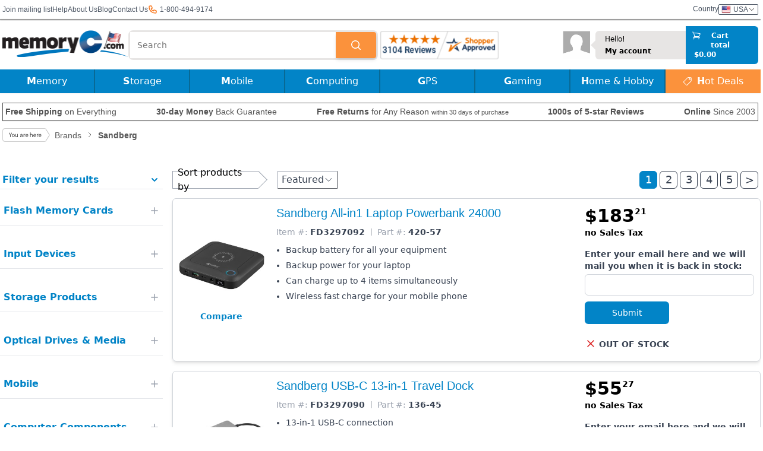

--- FILE ---
content_type: text/html; charset=utf-8
request_url: https://www.memoryc.com/sandberg/m-372
body_size: 24580
content:
<!DOCTYPE html>
<html lang="en" xmlns:og="//ogp.me/ns#" xmlns:fb="//ogp.me/ns/fb#" class="no-js">

<head>
	<meta http-equiv="Content-Security-Policy" content="default-src 'self' dh9cuahs6ezpz.cloudfront.net www.shopperapproved.com www.googletagmanager.com cdnjs.cloudflare.com cdn.jsdelivr.net cdn.us.zip.co *.tawk.to embed.tawk.to va.tawk.to wss://*.tawk.to https://s3.amazonaws.com/cdn.cpscentral.com/ *.facebook.net *.facebook.com *.google-analytics.com *.google.com google.com www.googletagservices.com *.hotjar.com *.googleapis.com *.fontawesome.com *.gstatic.com *.googlesyndication.com d3rr3d0n31t48m.cloudfront.net cdn.optimizely.com *.doubleclick.net *.us.zip.co *.paypal.com *.paypalobjects.com *.stripe.com *.bbb.org *.shop.pe shop.pe addshoppers.s3.amazonaws.com *.quadpay.com *.bing.com *.googleusercontent.com *.dwin1.com *.awin1.com s3.amazonaws.com *.list-manage.com *.mailchimp.com *.youtube-nocookie.com *.youtube.com *.ytimg.com *.wistia.com *.wistia.net data: 'self' 'unsafe-inline' 'unsafe-eval' data *.google.com *.google.ad *.google.ae *.google.com.af *.google.com.ag *.google.com.ai *.google.al *.google.am *.google.co.ao *.google.com.ar *.google.as *.google.at *.google.com.au *.google.az *.google.ba *.google.com.bd *.google.be *.google.bf *.google.bg *.google.com.bh *.google.bi *.google.bj *.google.com.bn *.google.com.bo *.google.com.br *.google.bs *.google.bt *.google.co.bw *.google.by *.google.com.bz *.google.ca *.google.cd *.google.cf *.google.cg *.google.ch *.google.ci *.google.co.ck *.google.cl *.google.cm *.google.cn *.google.com.co *.google.co.cr *.google.com.cu *.google.cv *.google.com.cy *.google.cz *.google.de *.google.dj *.google.dk *.google.dm *.google.com.do *.google.dz *.google.com.ec *.google.ee *.google.com.eg *.google.es *.google.com.et *.google.fi *.google.com.fj *.google.fm *.google.fr *.google.ga *.google.ge *.google.gg *.google.com.gh *.google.com.gi *.google.gl *.google.gm *.google.gr *.google.com.gt *.google.gy *.google.com.hk *.google.hn *.google.hr *.google.ht *.google.hu *.google.co.id *.google.ie *.google.co.il *.google.im *.google.co.in *.google.iq *.google.is *.google.it *.google.je *.google.com.jm *.google.jo *.google.co.jp *.google.co.ke *.google.com.kh *.google.ki *.google.kg *.google.co.kr *.google.com.kw *.google.kz *.google.la *.google.com.lb *.google.li *.google.lk *.google.co.ls *.google.lt *.google.lu *.google.lv *.google.com.ly *.google.co.ma *.google.md *.google.me *.google.mg *.google.mk *.google.ml *.google.com.mm *.google.mn *.google.ms *.google.com.mt *.google.mu *.google.mv *.google.mw *.google.com.mx *.google.com.my *.google.co.mz *.google.com.na *.google.com.ng *.google.com.ni *.google.ne *.google.nl *.google.no *.google.com.np *.google.nr *.google.nu *.google.co.nz *.google.com.om *.google.com.pa *.google.com.pe *.google.com.pg *.google.com.ph *.google.com.pk *.google.pl *.google.pn *.google.com.pr *.google.ps *.google.pt *.google.com.py *.google.com.qa *.google.ro *.google.ru *.google.rw *.google.com.sa *.google.com.sb *.google.sc *.google.se *.google.com.sg *.google.sh *.google.si *.google.sk *.google.com.sl *.google.sn *.google.so *.google.sm *.google.sr *.google.st *.google.com.sv *.google.td *.google.tg *.google.co.th *.google.com.tj *.google.tl *.google.tm *.google.tn *.google.to *.google.com.tr *.google.tt *.google.com.tw *.google.co.tz *.google.com.ua *.google.co.ug *.google.co.uk *.google.com.uy *.google.co.uz *.google.com.vc *.google.co.ve *.google.vg *.google.co.vi *.google.com.vn *.google.vu *.google.ws *.google.rs *.google.co.za *.google.co.zm *.google.co.zw *.google.cat www.googleadservices.com *.trustpilot.com unpkg.com d2mjzob2nc713b.cloudfront.net memoryc.cdn1.safeopt.com *.klarnacdn.net *.klarnaevt.com *.klarna.com *.klarnaservices.com frame-ancestors 'self'">
	<link rel="preconnect" href="https://dh9cuahs6ezpz.cloudfront.net">

			<script>
			var dataLayer = [{"googleSettings":{"analyticsID":"UA-401859-1"},"siteDomain":"com","visitorLoginState":false,"visitorCartProducts":0,"visitorPageViews":1,"visitorNLSliderPop":0,"visitorTime":0,"pageTitle":"Brands \/ Sandberg","pageCategory":"Products","productCategory":"Brands \/ Sandberg","productBrand":"Sandberg"}];
		</script>
	
	<!-- Google Tag Manager -->
	<script type="text/javascript">
		(function(w, d, s, l, i) {
			w[l] = w[l] || [];
			w[l].push({
				'gtm.start': new Date().getTime(),
				event: 'gtm.js'
			});
			var f = d.getElementsByTagName(s)[0],
				j = d.createElement(s),
				dl = l != 'dataLayer' ? '&l=' + l : '';
			j.async = true;
			j.src =
				'//www.googletagmanager.com/gtm.js?id=' + i + dl;
			f.parentNode.insertBefore(j, f);
		})(window, document, 'script', 'dataLayer', 'GTM-9M2C');
	</script>
	<!-- End Google Tag Manager -->

			<!-- Google tag (gtag.js) -->
		<script async defer src="https://www.googletagmanager.com/gtag/js?id=G-HXSYKP8XH4"></script>
		<script>
			window.dataLayer = window.dataLayer || [];

			function gtag() {
				dataLayer.push(arguments);
			}
							gtag('consent', 'update', {
					'ad_storage': 'granted',
					'analytics_storage': 'granted',
					'ad_user_data': 'granted',
					'ad_personalization': 'granted'
				});
						gtag('js', new Date());
			gtag('config', 'G-HXSYKP8XH4');
			gtag('config', 'AW-669715005');
		</script>
		<!-- End Google site tag -->
	
	
	<title>Sandberg products from Computer Memory - MemoryC.com</title>

	<link rel="preload" href="https://fonts.googleapis.com/css?family=Source+Sans+Pro:400,600,700italic&display=swap" as="style" onload="this.onload=null;this.rel='stylesheet'">
	<noscript>
		<link rel="stylesheet" href="https://fonts.googleapis.com/css?family=Source+Sans+Pro:400,600,700italic&display=swap">
	</noscript>

	<link rel="shortcut icon" href="https://dh9cuahs6ezpz.cloudfront.net/favicon.ico?r=1" />

	<link rel="preload" href="https://cdnjs.cloudflare.com/ajax/libs/normalize/3.0.0/normalize.min.css" as="style" />
	<link rel="StyleSheet" href="https://cdnjs.cloudflare.com/ajax/libs/normalize/3.0.0/normalize.min.css" />

	<link rel="preload" href="https://dh9cuahs6ezpz.cloudfront.net/template_new_wide/css/main.min.53.css" as="style" />
	<link rel="StyleSheet" href="https://dh9cuahs6ezpz.cloudfront.net/template_new_wide/css/main.min.53.css" />

	<link rel="StyleSheet" href="https://dh9cuahs6ezpz.cloudfront.net/template_new_wide/css/flags.min.2.css" />

	<meta name="viewport" content="width=device-width, initial-scale=1, maximum-scale=1" />
	<link href="https://dh9cuahs6ezpz.cloudfront.net/template_new_wide/tailwind.26.css" rel="stylesheet">

	<meta charset="utf-8" />
	<meta name="description" content="" />
	<meta name="keywords" content="" />

			<meta property="og:title" content="Sandberg products from Computer Memory - MemoryC.com" />
		<meta property="og:type" content="company" />
		<meta property="og:site_name" content="MemoryC" />
		<meta property="fb:app_id" content="206425012757860" />
		<meta property="og:description" content="" />
		<meta property="og:url" content="https://www.memoryc.com/sandberg/m-372" />
					<meta property="og:image" content="https://dh9cuahs6ezpz.cloudfront.net/images/logos/sandberg logo.jpg" />
					<meta property="og:image" content="https://dh9cuahs6ezpz.cloudfront.net/images/products/bb/image_0_108861.jpg" />
					<meta property="og:image" content="https://dh9cuahs6ezpz.cloudfront.net/images/products/bb/image_0_132455.jpg" />
					<meta property="og:image" content="https://dh9cuahs6ezpz.cloudfront.net/images/products/bb/image_0_139159.jpg" />
				<link rel="image_src" src="https://dh9cuahs6ezpz.cloudfront.net/images/logos/sandberg logo.jpg" />
		<meta name="google-site-verification" content="5SZXqfgLu9yfxKvCy4Cx1xTI2wePC4cW9M9ufTFwQss" />

		<link rel="canonical" href="https://www.memoryc.com/sandberg/m-372" />
			<link rel="alternate" hreflang="x-default" href="https://www.memoryc.com/sandberg/m-372">
			<link rel="alternate" hreflang="en-IE" href="https://www.memoryc.ie/sandberg/m-372">
			<link rel="alternate" hreflang="en-GB" href="https://www.memoryc.co.uk/sandberg/m-372">
		<base href="https://www.memoryc.com/">

	
	<script src="https://cdnjs.cloudflare.com/ajax/libs/modernizr/2.7.1/modernizr.min.js" async type="text/javascript"></script>
	<script src="https://ajax.googleapis.com/ajax/libs/jquery/1.10.2/jquery.min.js" type="text/javascript"></script>
	<script src="https://ajax.googleapis.com/ajax/libs/jqueryui/1.10.2/jquery-ui.min.js" type="text/javascript"></script>
	<link rel="stylesheet" href="https://ajax.googleapis.com/ajax/libs/jqueryui/1.10.4/themes/cupertino/jquery-ui.min.css">
	<script src="https://cdnjs.cloudflare.com/ajax/libs/jquery.colorbox/1.4.33/jquery.colorbox-min.js" type="text/javascript"></script>
	<script src="https://cdnjs.cloudflare.com/ajax/libs/jquery.hoverintent/2013.03.11/hoverintent.min.js" type="text/javascript"></script>

	<link rel="preload" href="https://cdn.jsdelivr.net/jquery.webui-popover/1.2.1/jquery.webui-popover.min.css" as="style" onload="this.onload=null;this.rel='stylesheet'">
	<noscript>
		<link rel="stylesheet" href="https://cdn.jsdelivr.net/jquery.webui-popover/1.2.1/jquery.webui-popover.min.css">
	</noscript>
	<script defer src="https://cdn.jsdelivr.net/jquery.webui-popover/1.2.1/jquery.webui-popover.min.js"></script>

	<link href="https://use.fontawesome.com/releases/v4.7.0/fonts/fontawesome-webfont.woff2" rel="font" as="font" type="font/woff2" />
	<link rel="preload" as="style" href="https://use.fontawesome.com/releases/v4.7.0/css/font-awesome-css.min.css" />
	<style>
		@font-face {
			font-family: 'FontAwesome-swap';
			font-display: swap;
			src: local('FontAwesome'), url(https://use.fontawesome.com/releases/v4.7.0/fonts/fontawesome-webfont.woff2) format('woff2');
		}
	</style>
	<script src="https://use.fontawesome.com/e548b6c4cd.js"></script>

			<script src="https://dh9cuahs6ezpz.cloudfront.net/template_new_wide/js/main.34.js"></script>
	
	<script language="JavaScript" type="text/javascript">
		var base_href = 'https://www.memoryc.com/';
		var metaTitle = "Sandberg products from Computer Memory - MemoryC.com";
		var metaDescription = "";
	</script>

	<script type="application/ld+json">
		{"@context":"http:\/\/schema.org","@type":"WebSite","name":"MemoryC","url":"https:\/\/www.memoryc.com\/","sameAs":["http:\/\/www.facebook.com\/MemoryCcom","http:\/\/instagram.com\/memoryc_com","https:\/\/www.youtube.com\/user\/memorycdotcom","https:\/\/twitter.com\/MemoryC"],"potentialAction":{"@type":"SearchAction","target":"https:\/\/www.memoryc.com\/products\/search?q={search_term_string}","query-input":"required name=search_term_string"}}	</script>

	
	<meta name="facebook-domain-verification" content="9eq1z4te5688w16mxc4t79jxhxpocz" />

			<script>
			(function(w, d, t, r, u) {
				var f, n, i;
				w[u] = w[u] || [], f = function() {
					var o = {
						ti: "134600922"
					};
					o.q = w[u], w[u] = new UET(o), w[u].push("pageLoad")
				}, n = d.createElement(t), n.src = r, n.async = 1, n.onload = n.onreadystatechange = function() {
					var s = this.readyState;
					s && s !== "loaded" && s !== "complete" || (f(), n.onload = n.onreadystatechange = null)
				}, i = d.getElementsByTagName(t)[0], i.parentNode.insertBefore(n, i)
			})(window, document, "script", "//bat.bing.com/bat.js", "uetq");
		</script>
	
	</head>

<body>
	<!-- start topLinks -->
<div class="tw-flex xl:tw-w-[1300px] tw-h-8 tw-items-center tw-justify-between tw-mx-1 xl:tw-mx-auto" id="topLinks">
  <div class="tw-m-0 tw-flex tw-items-center tw-gap-2 md:tw-gap-5 tw-p-0 tw-text-xs">
    <div class="subscribe tw-hidden sm:tw-inline">
      <form id="topMenuNlSubscribeForm">
        <input type="hidden" name="csrf_token" value="8f6bb04dc81e4a680f2acad2b84426ab318cea7c0aae5589c6a49a03ecb9bd0d" />
        <a href="#" id="topMenuNlSubscribeLink" class="tw-text-gray-600 tw-hidden sm:tw-inline">Join mailing list</a>
        <input name="email" type="email" placeholder="Your email address" style="display:none" required />
        <input type="submit" name="submit" value="&gt;&gt;" style="display:none" />
      </form>
    </div>

    <a class="tw-text-gray-600 tw-text-xs" href="https://www.memoryc.com/help/section/help_support.html">Help</a>
    <a class="tw-text-gray-600 tw-text-xs" href="https://www.memoryc.com/help/company_info.html">About Us</a>
    <a class="tw-hidden sm:tw-inline tw-text-gray-600 tw-text-xs" href="https://www.memoryc.com/blog/">Blog</a>
    <a class="tw-text-gray-600 tw-text-xs" href="https://www.memoryc.com/contact.html">Contact Us</a>
    <div class="tw-hidden sm:tw-flex tw-items-center">
      <svg xmlns="http://www.w3.org/2000/svg" class="tw-h-4 tw-text-orange-500" fill="none" viewBox="0 0 24 24" stroke="currentColor" stroke-width="2">
        <path
          stroke-linecap="round"
          stroke-linejoin="round"
          d="M3 5a2 2 0 012-2h3.28a1 1 0 01.948.684l1.498 4.493a1 1 0 01-.502 1.21l-2.257 1.13a11.042 11.042 0 005.516 5.516l1.13-2.257a1 1 0 011.21-.502l4.493 1.498a1 1 0 01.684.949V19a2 2 0 01-2 2h-1C9.716 21 3 14.284 3 6V5z"
        />
      </svg>
      <p class="tw-ml-1 tw-text-gray-600"> 1-800-494-9174</p>
    </div>
    </div>

  <div class="tw-flex tw-gap-2 md:tw-gap-5 tw-items-center tw-p-0">

    <div class="tw-flex tw-gap-2 tw-cursor-pointer tw-text-gray-600 tw-text-xs country f16">
      <span class="tw-hidden sm:tw-inline">Country</span>
        <a class="tw-flex tw-gap-2 tw-items-center tw-rounded-sm tw-border tw-border-solid tw-px-1">
          <span class="flag us">USA</span>
          <svg class="tw-h-2 tw-w-3" version="1.1" id="Layer_1" xmlns="http://www.w3.org/2000/svg" xmlns:xlink="http://www.w3.org/1999/xlink" x="0px" y="0px" viewBox="0 0 407.437 407.437" style="enable-background:new 0 0 407.437 407.437;" xml:space="preserve">
            <polygon points="386.258,91.567 203.718,273.512 21.179,91.567 0,112.815 203.718,315.87 407.437,112.815 "/>
          </svg>
        </a>
      </span>
    </div>
  </div>
</div>
<form name="countrycf" action="https://www.memoryc.com/f_post.php" method="POST" class="tw-hidden">
  <input type="hidden" name="form_action" value="https://www.memoryc.com/currency.php">
  <input type="hidden" name="country_currency" value="">
  <input type="hidden" name="currency_redirect" value="https://www.memoryc.com/sandberg/m-372">
</form>
<!-- end topLinks -->

<div class="tw-m-0 tw-h-0 tw-w-full tw-border-x-0 tw-border-t-0 tw-border-b tw-border-solid tw-border-memoryC_border tw-shadow-sm tw-shadow-memoryC_border" id="topLinksShadow"></div>
		
		<div>
			<header>
				</header>
</div>

<div class="tw-flex xl:tw-w-[1300px] tw-mx-auto tw-items-center tw-justify-between tw-px-0 tw-py-0 tw-sticky tw-top-0 tw-z-50 tw-bg-white tw-mt-[2px] tw-shadow-sm" id="logoLineSection">
</div>


<script language="javascript" type="text/javascript">
window.controllerHeaderData = {
  logo_href: 'https://dh9cuahs6ezpz.cloudfront.net/template_new_wide/i/logo-us.png',
  widget: {
    href: 'https://www.shopperapproved.com/reviews/MemoryC.com/',
    image_src: '31723/1030-sa-seal.gif',
  },
  search_results: '',
  searchIsHidden: true,
  menuIsOpen: false,
  showCartMenu: false,
  menuDesktop: [{"name":"Memory","featured":[{"name":"","href":"https:\/\/www.memoryc.com\/","imageSrc":"https:\/\/dh9cuahs6ezpz.cloudfront.net\/images\/banners\/top_menu\/memory_banner3.jpg","imageAlt":"","categId":123}],"sections":[{"name":"Desktop Memory","items":[{"categId":251,"name":"DDR5","href":"computer-memory\/ddr5\/c-251"},{"categId":123,"name":"DDR4","href":"computer-memory\/ddr4\/c-123"},{"categId":46,"name":"DDR3","href":"computer-memory\/ddr3\/c-46"},{"categId":8,"name":"DDR2","href":"computer-memory\/ddr2\/c-8"},{"categId":6,"name":"DDR RAM","href":"computer-memory\/ddr-ram\/c-6"},{"categId":10,"name":"Rambus RDRAM","href":"computer-memory\/rambus-rdram\/c-10"},{"href":"https:\/\/www.memoryc.com\/#","name":"&nbsp;"},{"categId":177,"name":"<b>Server Memory<\/b>","href":"computer-memory\/server-memory\/c-177"},{"href":"https:\/\/www.memoryc.com\/memory-upgrade.html","name":"<b>Memory Configurator<\/b>"}]},{"name":"Laptop Memory","items":[{"categId":252,"name":"DDR5 SO-DIMM","href":"computer-memory\/ddr5-sodimm\/c-252"},{"categId":137,"name":"DDR4 SO-DIMM","href":"computer-memory\/ddr4-sodimm\/c-137"},{"categId":60,"name":"DDR3 SO-DIMM","href":"computer-memory\/ddr3-sodimm\/c-60"},{"categId":16,"name":"DDR2 SO-DIMM","href":"computer-memory\/ddr2-sodimm\/c-16"}]},{"name":"Memory Cards","items":[{"categId":2,"name":"SD \/ SDHC Cards","href":"flash-memory-cards\/sd-secure-digital\/c-2"},{"categId":92,"name":"microSD \/ microSDHC","href":"flash-memory-cards\/microsd\/c-92"},{"categId":7,"name":"CompactFlash Cards","href":"flash-memory-cards\/cf-compactflash\/c-7"},{"categId":17,"name":"MS Pro Duo \/ M2","href":"flash-memory-cards\/ms-memory-stick\/c-17"},{"categId":45,"name":"Wifi SD Cards","href":"flash-memory-cards\/wifi-sd-cards\/c-45"},{"categId":87,"name":"Cfast Cards","href":"flash-memory-cards\/cfast\/c-87"},{"categId":151,"name":"XQD Cards","href":"flash-memory-cards\/xqd-cards\/c-151"},{"categId":247,"name":"CFexpress Cards","href":"flash-memory-cards\/cfexpress\/c-247"},{"categId":32,"name":"Card Readers","href":"flash-memory-cards\/flash-card-readers\/c-32"}]},{"name":"Storage","items":[{"categId":12,"name":"USB Drives","href":"usb-products\/usb-flash-drives\/c-12"},{"categId":118,"name":"OTG USB Drives","href":"usb-products\/otg-usb-drives\/c-118"},{"categId":265,"name":"Internal \/ 2.5\" SATA SSDs","href":"storage-products\/internal-ssds\/25-sata\/c-265"},{"categId":266,"name":"M.2 SSDs","href":"storage-products\/internal-ssds\/m2\/c-266"},{"categId":267,"name":"mSATA SSDs","href":"storage-products\/internal-ssds\/msata\/c-267"},{"categId":270,"name":"PATA\/IDE SSDs","href":"storage-products\/internal-ssds\/pataide\/c-270"},{"categId":269,"name":"System Specific SSDs","href":"storage-products\/internal-ssds\/system-specific-ssds\/c-269"},{"categId":55,"name":"Internal Hard Drive","href":"storage-products\/internal-hard-drives\/c-55"},{"categId":56,"name":"External Hard Drive","href":"storage-products\/external-hard-drives\/c-56"},{"categId":131,"name":"MacBook Expansion Cards","href":"storage-products\/macbook-expansion-cards\/c-131"}]}]},{"name":"Storage","featured":[{"name":"","href":"https:\/\/www.memoryc.com\/products\/search\/?q=shock&c=56","imageSrc":"https:\/\/dh9cuahs6ezpz.cloudfront.net\/images\/banners\/top_menu\/storage_banner2.jpg","imageAlt":""}],"sections":[{"name":"Internal Drives","items":[{"href":"https:\/\/www.memoryc.com\/storage-products\/internal-hard-drives\/c-55?form_factor[]=3.5\"","name":"Desktop 3.5\" Drives"},{"href":"https:\/\/www.memoryc.com\/storage-products\/internal-hard-drives\/c-55?form_factor[]=2.5\"","name":"Laptop 2.5\" Drives"},{"categId":57,"name":"Internal SSDs","href":"storage-products\/internal-ssds\/c-57"},{"categId":265,"name":"2.5\" SATA SSDs","href":"storage-products\/internal-ssds\/25-sata\/c-265"},{"categId":266,"name":"M.2 SSDs","href":"storage-products\/internal-ssds\/m2\/c-266"},{"categId":267,"name":"mSATA SSDs","href":"storage-products\/internal-ssds\/msata\/c-267"},{"categId":270,"name":"PATA\/IDE SSDs","href":"storage-products\/internal-ssds\/pataide\/c-270"},{"categId":269,"name":"System Specific SSDs","href":"storage-products\/internal-ssds\/system-specific-ssds\/c-269"},{"href":"https:\/\/www.memoryc.com\/products\/search?q=enterprise","name":"Enterprise"},{"categId":131,"name":"MacBook Expansion Cards","href":"storage-products\/macbook-expansion-cards\/c-131"}]},{"name":"External Drives","items":[{"href":"https:\/\/www.memoryc.com\/storage-products\/external-hard-drives\/c-56?form_factor[]=2.5\"","name":"Portable Drives"},{"href":"https:\/\/www.memoryc.com\/storage-products\/external-hard-drives\/c-56?form_factor=3.5\"","name":"Desktop Drives"},{"categId":129,"name":"External SSDs","href":"storage-products\/external-ssd\/c-129"},{"categId":78,"name":"Network Storage","href":"storage-products\/network-storage-nas\/c-78"},{"categId":58,"name":"Enclosures","href":"storage-products\/hard-drive-ssd-enclosures\/c-58"},{"categId":213,"name":"Tape Drive Media","href":"storage-products\/tape-drive-media\/c-213"}]},{"name":"Flash Memory","items":[{"categId":12,"name":"USB Flash Drives","href":"usb-products\/usb-flash-drives\/c-12"},{"categId":118,"name":"OTG USB Drives","href":"usb-products\/otg-usb-drives\/c-118"},{"categId":140,"name":"Apple OTG Drives","href":"usb-products\/apple-otg-drives\/c-140"},{"categId":92,"name":"microSD","href":"flash-memory-cards\/microsd\/c-92"},{"categId":2,"name":"SD Cards","href":"flash-memory-cards\/sd-secure-digital\/c-2"},{"categId":7,"name":"CompactFlash","href":"flash-memory-cards\/cf-compactflash\/c-7"},{"categId":17,"name":"MS Pro Duo \/ M2","href":"flash-memory-cards\/ms-memory-stick\/c-17"},{"categId":45,"name":"Wi-Fi Cards","href":"flash-memory-cards\/wifi-sd-cards\/c-45"},{"categId":87,"name":"CFast","href":"flash-memory-cards\/cfast\/c-87"},{"categId":151,"name":"XQD Cards","href":"flash-memory-cards\/xqd-cards\/c-151"},{"categId":247,"name":"CFexpress Cards","href":"flash-memory-cards\/cfexpress\/c-247"}]},{"name":"Accessories","items":[{"categId":32,"name":"Memory Card Readers","href":"flash-memory-cards\/flash-card-readers\/c-32"},{"categId":119,"name":"OTG USB Adapters","href":"usb-products\/otg-usb-adapters\/c-119"},{"categId":203,"name":"USB Hubs","href":"usb-products\/usb-hubs\/c-203"},{"categId":61,"name":"Hard Drive Accessories","href":"storage-products\/hdd-accessories\/c-61"},{"categId":132,"name":"Memory Card Cases","href":"flash-memory-cards\/memory-card-cases\/c-132"},{"href":"https:\/\/www.memoryc.com\/products\/search\/?q=adapter&c=38","name":"Memory Card Adapters"}]}]},{"name":"Mobile","featured":[{"name":"","categId":118,"imageSrc":"https:\/\/dh9cuahs6ezpz.cloudfront.net\/images\/banners\/top_menu\/mobile_banner2.jpg","imageAlt":"","href":"usb-products\/otg-usb-drives\/c-118"}],"sections":[{"name":"Phone \/ Tablet Storage","items":[{"categId":92,"name":"microSD \/ microSDHC","href":"flash-memory-cards\/microsd\/c-92"},{"categId":17,"name":"MS Pro Duo \/ M2","href":"flash-memory-cards\/ms-memory-stick\/c-17"},{"categId":118,"name":"OTG USB Drives","href":"usb-products\/otg-usb-drives\/c-118"},{"categId":119,"name":"OTG Adapters","href":"usb-products\/otg-usb-adapters\/c-119"},{"categId":140,"name":"Apple OTG Drives","href":"usb-products\/apple-otg-drives\/c-140"}]},{"name":"Tablet Accessories","items":[{"categId":99,"name":"Bags & Sleeves","href":"bags-and-cases\/tablet-bags-and-sleeves\/c-99"},{"categId":91,"name":"Screen Protectors","href":"mobile\/screen-protectors\/c-91"},{"categId":104,"name":"Bluetooth Speakers","href":"speakers\/bluetooth-speakers\/c-104"},{"categId":94,"name":"Cables & Adapters","href":"mobile\/cables-and-adapters\/c-94"},{"categId":105,"name":"Stylus","href":"mobile\/mobile-device-accessories\/c-105"},{"categId":98,"name":"Headphones & Earphones","href":"computer-components\/headphones-and-earphones\/c-98"},{"categId":234,"name":"Headphones Cables & Adapters","href":"computer-components\/headphones-and-earphones\/headphone-cables-and-adapters\/c-234"}]},{"name":"Phone Accessories","items":[{"categId":93,"name":"Phone Cases","href":"mobile\/phone-cases\/c-93"},{"categId":91,"name":"Screen Protectors","href":"mobile\/screen-protectors\/c-91"},{"categId":104,"name":"Bluetooth Speakers","href":"speakers\/bluetooth-speakers\/c-104"},{"categId":102,"name":"Batteries","href":"mobile\/phone-batteries\/c-102"},{"categId":94,"name":"Cables & Adapters","href":"mobile\/cables-and-adapters\/c-94"},{"categId":119,"name":"OTG USB Adapters","href":"usb-products\/otg-usb-adapters\/c-119"},{"categId":98,"name":"Headphones & Earphones","href":"computer-components\/headphones-and-earphones\/c-98"},{"categId":234,"name":"Headphones Cables & Adapters","href":"computer-components\/headphones-and-earphones\/headphone-cables-and-adapters\/c-234"},{"categId":122,"name":"Stands \/ Mounts","href":"mobile\/phone-stands-mounts\/c-122"},{"categId":130,"name":"Selfie Sticks","href":"mobile\/selfie-sticks\/c-130"}]},{"name":"Chargers & Devices","items":[{"categId":101,"name":"Power Banks","href":"batterychargers\/power-banks\/c-101"},{"categId":84,"name":"Solar Chargers","href":"batterychargers\/solar-chargers\/c-84"},{"categId":75,"name":"Chargers","href":"batterychargers\/chargers\/c-75"},{"href":"https:\/\/www.memoryc.com\/products\/search\/?q=phone&c=97","name":"Mobile Scanners"},{"href":"https:\/\/www.memoryc.com\/products\/search\/?q=usb+car+phone+12v","name":"Car Chargers"},{"href":"https:\/\/www.memoryc.com\/products\/search\/?q=wireless+charger","name":"Wireless Chargers"}]}]},{"name":"Computing","featured":[],"sections":[{"name":"Bags & Cases","items":[{"categId":79,"name":"Laptop Backpacks","href":"bags-and-cases\/laptop-backpacks\/c-79"},{"categId":86,"name":"Laptop Sleeves","href":"bags-and-cases\/laptop-sleeves\/c-86"},{"categId":99,"name":"Tablet Bags & Sleeves","href":"bags-and-cases\/tablet-bags-and-sleeves\/c-99"},{"categId":124,"name":"Camera Bags","href":"digital-cameras\/camera-bags\/c-124"}]},{"name":"Peripherals","items":[{"categId":150,"name":"Monitors","href":"peripherals\/monitors\/c-150"},{"categId":210,"name":"Monitor Arms & Stands","href":"peripherals\/monitor-arms-stands\/c-210"},{"categId":69,"name":"CD\/DVD Drives","href":"computer-components\/optical-drives-media\/cddvd-drives\/c-69"},{"categId":180,"name":"CD\/DVD Media","href":"computer-components\/optical-drives-media\/cddvd-media\/c-180"},{"categId":161,"name":"Blu-Ray Drives","href":"computer-components\/optical-drives-media\/bluray-drives\/c-161"},{"categId":175,"name":"Blu-Ray Media","href":"computer-components\/optical-drives-media\/bluray-media\/c-175"},{"categId":97,"name":"Scanners","href":"computer-components\/scanners\/c-97"},{"categId":41,"name":"Mice","href":"peripherals\/input-devices\/mice\/c-41"},{"categId":59,"name":"Keyboards","href":"peripherals\/input-devices\/keyboards\/c-59"},{"categId":176,"name":"Mouse + Keyboard Combos","href":"peripherals\/input-devices\/mouse-keyboard-combos\/c-176"},{"categId":149,"name":"Mouse Mats","href":"peripherals\/input-devices\/mouse-pads\/c-149"},{"categId":194,"name":"Laptop Docking Stations","href":"peripherals\/laptop-docking-stations\/c-194"},{"categId":44,"name":"USB Peripherals","href":"usb-products\/usb-peripherals\/c-44"},{"categId":201,"name":"Computer Speakers","href":"speakers\/computer-speakers\/c-201"},{"categId":230,"name":"Laser Printers","href":"computers\/printers\/laser-printers\/c-230"},{"categId":276,"name":"Label Printers","href":"computers\/printers\/label-printers\/c-276"},{"categId":233,"name":"Inkjet Printers","href":"computers\/printers\/inkjet-printers\/c-233"},{"categId":205,"name":"Photo Paper","href":"computers\/printer-supplies\/photo-paper\/c-205"},{"categId":154,"name":"Ink Cartridges","href":"computers\/printer-supplies\/ink-cartridges\/c-154"},{"categId":159,"name":"Laser Toner Cartridges","href":"computers\/printer-supplies\/laser-toner-cartridges\/c-159"}]},{"name":"Components","items":[{"categId":163,"name":"CPU Desktop Processors","href":"computer-components\/processors\/desktop-processors\/c-163"},{"categId":158,"name":"GPU Graphics Cards","href":"computer-components\/gpu-graphics-cards\/c-158"},{"categId":188,"name":"Sound Cards","href":"computer-components\/sound-cards\/c-188"},{"categId":191,"name":"Motherboards","href":"computer-components\/motherboards\/c-191"},{"categId":229,"name":"Computer Cases","href":"computer-components\/computer-cases\/c-229"},{"categId":29,"name":"Power Supplies","href":"computer-components\/power-supplies\/c-29"},{"categId":34,"name":"Cooling Products","href":"computer-components\/cooling\/c-34"},{"categId":152,"name":"CPU Fans & Heatsinks","href":"computer-components\/cooling\/cpu-fans-and-heatsinks\/c-152"},{"categId":221,"name":"Water Blocks","href":"computer-components\/cooling\/water-blocks\/c-221"},{"categId":222,"name":"Radiators","href":"computer-components\/cooling\/radiators\/c-222"},{"categId":224,"name":"Fittings","href":"computer-components\/cooling\/cooling-fittings\/c-224"},{"categId":225,"name":"Tubing","href":"computer-components\/cooling\/tubing\/c-225"},{"categId":223,"name":"Pumps and Reservoirs","href":"computer-components\/cooling\/pumps-and-reservoirs\/c-223"},{"categId":186,"name":"Case Fans","href":"computer-components\/cooling\/case-fans\/c-186"},{"categId":187,"name":"VGA Cooling","href":"computer-components\/cooling\/vga-cooling\/c-187"},{"categId":156,"name":"Memory Cooling Fans","href":"computer-components\/cooling\/memory-cooling-fans\/c-156"},{"categId":202,"name":"M.2 SSD Cooling","href":"computer-components\/cooling\/m2-ssd-cooling\/c-202"},{"categId":155,"name":"Thermal Compound","href":"computer-components\/cooling\/thermal-compound\/c-155"},{"categId":206,"name":"Laptop Cooling Pads","href":"computer-components\/cooling\/laptop-cooling-pads-stands\/c-206"},{"categId":76,"name":"USB Expansion Cards","href":"usb-products\/usb-cards\/c-76"}]},{"name":"Networking","items":[{"categId":166,"name":"Switches","href":"networking\/switches\/c-166"},{"categId":167,"name":"Wired Routers","href":"networking\/wired-routers\/c-167"},{"categId":165,"name":"Wireless Network Adapters","href":"networking\/wireless-network-adapters\/c-165"},{"categId":253,"name":"Network Adapters","href":"networking\/network-adapters\/c-253"},{"categId":271,"name":"Wireless Access Points & Accessories","href":"networking\/wireless-access-points-and-accessories\/c-271"},{"categId":239,"name":"KVM Switches","href":"networking\/kvm-switches\/c-239"},{"categId":273,"name":"Network Transceivers","href":"networking\/network-transceivers\/c-273"},{"categId":182,"name":"Patch Panels","href":"networking\/patch-panels\/c-182"},{"categId":192,"name":"VPN Solutions","href":"vpn-solutions\/c-192"}]},{"name":"Cables & Accessories","items":[{"categId":115,"name":"Cable Management","href":"computer-components\/cable-management\/c-115"},{"categId":169,"name":"USB Cables","href":"computer-components\/cables\/usb-cables\/c-169"},{"categId":203,"name":"USB Hubs","href":"usb-products\/usb-hubs\/c-203"},{"categId":170,"name":"HDMI Cables","href":"computer-components\/cables\/hdmi-cables\/c-170"},{"categId":171,"name":"SATA Cables","href":"computer-components\/cables\/sata-cables\/c-171"},{"categId":212,"name":"Thunderbolt Cables & Adapters","href":"computer-components\/cables\/thunderbolt-cables-and-adapters\/c-212"},{"categId":237,"name":"PS2","href":"computer-components\/cables\/ps2-cables\/c-237"},{"categId":195,"name":"Power Extension Cables","href":"computer-components\/cables\/power-extension-cables\/c-195"},{"categId":173,"name":"Computer Power Cables","href":"computer-components\/cables\/computer-power-cables\/c-173"},{"categId":254,"name":"Internal Power Cables","href":"computer-components\/cables\/internal-power-cables\/c-254"},{"categId":168,"name":"Network Cables","href":"computer-components\/cables\/network-cables\/c-168"},{"categId":215,"name":"Coaxial Cables","href":"computer-components\/cables\/coaxial-cables\/c-215"},{"categId":172,"name":"DVI Cables","href":"computer-components\/cables\/dvi-cables\/c-172"},{"categId":216,"name":"S-Video Cables","href":"computer-components\/cables\/svideo-cables\/c-216"},{"categId":241,"name":"DisplayPort Cables","href":"computer-components\/cables\/displayport-cables\/c-241"},{"categId":174,"name":"VGA Cables","href":"computer-components\/cables\/vga-cables\/c-174"},{"categId":217,"name":"RapidRun Cables","href":"computer-components\/cables\/rapidrun-cables\/c-217"},{"categId":240,"name":"Surge Protectors","href":"peripherals\/surge-power-protection\/surge-protectors\/c-240"},{"categId":211,"name":"Audio Video Adapters","href":"computer-components\/cables\/audio-video-adapters\/c-211"},{"categId":208,"name":"Computer Locks","href":"computers\/computer-accessories\/computer-locks\/c-208"},{"categId":248,"name":"Cleaning Supplies","href":"computers\/computer-accessories\/computer-cleaning-supplies\/c-248"}]},{"name":"Software","items":[{"categId":162,"name":"Operating Systems","href":"software\/operating-systems\/c-162"},{"categId":184,"name":"Antivirus and Security","href":"software\/antivirus-and-security\/c-184"}]}]},{"name":"GPS","featured":[{"name":"","categId":80,"imageSrc":"https:\/\/dh9cuahs6ezpz.cloudfront.net\/images\/banners\/top_menu\/GPS-banner2.jpg","imageAlt":"","href":"gps-navigation\/fitness-gps\/c-80"}],"sections":[{"name":"Outdoor","items":[{"href":"https:\/\/www.memoryc.com\/products\/search\/?q=strap&c=49","name":"HRM Straps"}]},{"name":"GPS Accessories","items":[{"categId":48,"name":"Map Updates","href":"gps-navigation\/gps-maps\/c-48"},{"href":"https:\/\/www.memoryc.com\/products\/search\/?q=charger&c=49","name":"Chargers"},{"categId":"products\/search\/?q=GPS+case","name":"GPS Cases","href":"\/c-"},{"categId":49,"name":"Accessories","href":"gps-navigation\/accessories\/c-49"}]}]},{"name":"Gaming","featured":[{"name":"","href":"https:\/\/www.memoryc.com\/gaming\/nintendo-wii-accessories\/nintendo-wii-classic-controller-pro-for-nintendo-wii-wired--black.html","imageSrc":"https:\/\/dh9cuahs6ezpz.cloudfront.net\/images\/banners\/top_menu\/Gaming_banner2.jpg","imageAlt":""}],"sections":[{"name":"Nintendo WII","items":[{"href":"https:\/\/www.memoryc.com\/products\/search\/?q=charger&c=96","name":"Charging Stations"},{"href":"https:\/\/www.memoryc.com\/products\/search\/?q=remote&c=96","name":"Remote Controls"},{"href":"https:\/\/www.memoryc.com\/products\/search\/?q=steering&c=96","name":"Steering Wheels"}]},{"name":"Sony PSP","items":[{"categId":103,"name":"Chargers","href":"gaming\/sony-psp-accessories\/c-103"},{"categId":17,"name":"MS-PRO Card","href":"flash-memory-cards\/ms-memory-stick\/c-17"}]},{"name":"PC","items":[{"categId":5,"name":"Gaming Memory","href":"computer-memory\/c-5"},{"href":"https:\/\/www.memoryc.com\/products\/search\/?q=gaming+mouse","name":"Gaming Mice & Pads"},{"categId":181,"name":"Gaming Headsets","href":"peripherals\/input-devices\/gaming-headsets\/c-181"}]},{"name":"Sony PS4","items":[{"categId":103,"name":"Charging Stations","href":"gaming\/sony-psp-accessories\/c-103"}]},{"name":"Xbox One","items":[{"categId":126,"name":"Charging Stations","href":"gaming\/xbox-accessories\/c-126"}]},{"name":"Gaming Furniture","items":[{"categId":275,"name":"Gaming Chairs","href":"gaming\/gaming-chairs\/c-275"}]}]},{"name":"Home & Hobby","featured":[{"name":"","href":"https:\/\/www.memoryc.com\/digital-cameras\/transcend-drivepro-body-10-wearable-body-camera--with-free-32gb-microsdhc-card.html","imageSrc":"https:\/\/dh9cuahs6ezpz.cloudfront.net\/images\/banners\/top_menu\/hobby3.jpg","imageAlt":""}],"sections":[{"name":"Nintendo DS","items":[{"href":"https:\/\/www.memoryc.com\/products\/search\/?q=charger&c=66","name":"Chargers"},{"categId":66,"name":"Accessories","href":"gaming\/nintendo-ds-accessories\/c-66"}]},{"name":"Sports","items":[{"categId":128,"name":"Sunglasses","href":"home-hobby\/sunglasses\/c-128"},{"href":"https:\/\/www.memoryc.com\/products\/search\/?q=golf","name":"Golfing"},{"categId":113,"name":"Running","href":"home-hobby\/runningathletic-gear\/c-113"},{"categId":134,"name":"Swimming Goggles","href":"home-hobby\/swimming-goggles\/c-134"},{"categId":183,"name":"Locks","href":"home-hobby\/locks\/c-183"},{"categId":141,"name":"Sports & Action Cameras","href":"home-hobby\/sports-and-action-cameras\/c-141"}]},{"name":"Cycling","items":[{"categId":108,"name":"Bicycle Pumps","href":"home-hobby\/cycling\/bicycle-pumps\/c-108"},{"categId":112,"name":"Bicycle Tools","href":"home-hobby\/cycling\/bicycle-tools\/c-112"},{"categId":125,"name":"Bicycle Locks","href":"home-hobby\/cycling\/bicycle-locks\/c-125"},{"categId":135,"name":"Bicycle Bottle Cages","href":"home-hobby\/cycling\/bicycle-bottle-cages\/c-135"},{"categId":117,"name":"Bicycle Accessories","href":"home-hobby\/cycling\/bicycle-accessories\/c-117"},{"categId":139,"name":"Tyre Pressure Gauges","href":"home-hobby\/cycling\/tyre-pressure-gauges\/c-139"},{"categId":146,"name":"Bicycle Tyre Repair Kits","href":"home-hobby\/cycling\/bicycle-tire-repair-kits\/c-146"}]},{"name":"Home","items":[{"categId":110,"name":"LED Lighting","href":"home-hobby\/led-lighting\/c-110"},{"href":"https:\/\/www.memoryc.com\/home-hobby\/led-lighting\/c-110?usage[]=led bulb","name":"LED Bulbs"},{"categId":104,"name":"Bluetooth Speakers","href":"speakers\/bluetooth-speakers\/c-104"},{"categId":97,"name":"Scanners","href":"computer-components\/scanners\/c-97"},{"categId":72,"name":"Power Adapters","href":"batterychargers\/adapters\/c-72"},{"categId":277,"name":"Digital Thermometers","href":"home-hobby\/digital-thermometers\/c-277"}]},{"name":"Driving","items":[{"categId":111,"name":"Car Video Recorders \/ Dash Cam","href":"home-hobby\/car-video-recorders\/c-111"},{"categId":114,"name":"Car Stickers","href":"home-hobby\/car-stickers\/c-114"}]},{"name":"Gadgets","items":[{"categId":185,"name":"Fidget Spinners","href":"home-hobby\/fidget-spinners\/c-185"},{"categId":209,"name":"Laser Pointers & Mini Projectors","href":"home-hobby\/laser-pointers-mini-projectors\/c-209"}]}]},{"name":"Hot Deals","featured":[{"name":"","href":"https:\/\/www.memoryc.com\/products\/sales","imageSrc":"https:\/\/dh9cuahs6ezpz.cloudfront.net\/images\/banners\/top_menu\/sale_banner.jpg","imageAlt":""}],"sections":[{"name":"Special Offers","items":[{"href":"https:\/\/www.memoryc.com\/38652-ngs-300w-double-8-woofer-wireless-bt-speaker-built-in-battery-wilddub1.html","name":"<font color=\"red\">Save 44%<\/font> | NGS 300W Double 8\" Woofer Wireless BT Speaker Built-in Battery- WILDDUB1"},{"href":"https:\/\/www.memoryc.com\/73077-ngs-wild-space-1-900w-wireless-bt-speaker-with-10-woofer-usb-bt-tws-aux-in.html","name":"<font color=\"red\">Save 51%<\/font> | NGS Wild Space 1, 900W Wireless BT Speaker with 10\" Woofer USB\/BT(TWS)\/AUX IN"},{"href":"https:\/\/www.memoryc.com\/41737-ngs-wild-rave-2-300w-portable-wireless-bt-and-tws-speaker-with-usb-reader-and-aux-input.html","name":"<font color=\"red\">Save 51%<\/font> | NGS Wild Rave 2, 300W Portable Wireless BT and TWS Speaker with USB Reader and AUX input"},{"href":"\/products\/sales","name":"See All"}]},{"name":"B-Stock \/ Refurbished","items":[{"href":"https:\/\/www.memoryc.com\/products\/bstock","name":"See All"}]}]}],
  menuMobile: [{"icon":"M575.8 255.5c0 18-15 32.1-32 32.1h-32l.7 160.2c0 2.7-.2 5.4-.5 8.1V472c0 22.1-17.9 40-40 40H456c-1.1 0-2.2 0-3.3-.1c-1.4 .1-2.8 .1-4.2 .1H416 392c-22.1 0-40-17.9-40-40V448 384c0-17.7-14.3-32-32-32H256c-17.7 0-32 14.3-32 32v64 24c0 22.1-17.9 40-40 40H160 128.1c-1.5 0-3-.1-4.5-.2c-1.2 .1-2.4 .2-3.6 .2H104c-22.1 0-40-17.9-40-40V360c0-.9 0-1.9 .1-2.8V287.6H32c-18 0-32-14-32-32.1c0-9 3-17 10-24L266.4 8c7-7 15-8 22-8s15 2 21 7L564.8 231.5c8 7 12 15 11 24z","name":"Home","href":"https:\/\/www.memoryc.com\/"},{"icon":"M224 256A128 128 0 1 0 224 0a128 128 0 1 0 0 256zm-45.7 48C79.8 304 0 383.8 0 482.3C0 498.7 13.3 512 29.7 512H418.3c16.4 0 29.7-13.3 29.7-29.7C448 383.8 368.2 304 269.7 304H178.3z","name":"My Account","dropdown":[{"href":"https:\/\/www.memoryc.com\/account\/login.html","name":"Login"},{"href":"https:\/\/www.memoryc.com\/account\/pass.html","name":"Forgot password?"},{"href":"https:\/\/www.memoryc.com\/account\/new.html","name":"Register"}],"href":"https:\/\/www.memoryc.com\/"},{"icon":"M64 32C28.7 32 0 60.7 0 96v64c0 35.3 28.7 64 64 64H448c35.3 0 64-28.7 64-64V96c0-35.3-28.7-64-64-64H64zm280 72a24 24 0 1 1 0 48 24 24 0 1 1 0-48zm48 24a24 24 0 1 1 48 0 24 24 0 1 1 -48 0zM64 288c-35.3 0-64 28.7-64 64v64c0 35.3 28.7 64 64 64H448c35.3 0 64-28.7 64-64V352c0-35.3-28.7-64-64-64H64zm280 72a24 24 0 1 1 0 48 24 24 0 1 1 0-48zm56 24a24 24 0 1 1 48 0 24 24 0 1 1 -48 0z","name":"Products","href":"https:\/\/www.memoryc.com\/products"},{"icon":"M0 80V229.5c0 17 6.7 33.3 18.7 45.3l176 176c25 25 65.5 25 90.5 0L418.7 317.3c25-25 25-65.5 0-90.5l-176-176c-12-12-28.3-18.7-45.3-18.7H48C21.5 32 0 53.5 0 80zm112 32a32 32 0 1 1 0 64 32 32 0 1 1 0-64z","name":"Sales","href":"https:\/\/www.memoryc.com\/products\/sales"},{"icon":"M256 512A256 256 0 1 0 256 0a256 256 0 1 0 0 512zM169.8 165.3c7.9-22.3 29.1-37.3 52.8-37.3h58.3c34.9 0 63.1 28.3 63.1 63.1c0 22.6-12.1 43.5-31.7 54.8L280 264.4c-.2 13-10.9 23.6-24 23.6c-13.3 0-24-10.7-24-24V250.5c0-8.6 4.6-16.5 12.1-20.8l44.3-25.4c4.7-2.7 7.6-7.7 7.6-13.1c0-8.4-6.8-15.1-15.1-15.1H222.6c-3.4 0-6.4 2.1-7.5 5.3l-.4 1.2c-4.4 12.5-18.2 19-30.6 14.6s-19-18.2-14.6-30.6l.4-1.2zM224 352a32 32 0 1 1 64 0 32 32 0 1 1 -64 0z","name":"Help","href":"https:\/\/www.memoryc.com\/help\/section\/help_support.html"},{"icon":"M256 512A256 256 0 1 0 256 0a256 256 0 1 0 0 512zM216 336h24V272H216c-13.3 0-24-10.7-24-24s10.7-24 24-24h48c13.3 0 24 10.7 24 24v88h8c13.3 0 24 10.7 24 24s-10.7 24-24 24H216c-13.3 0-24-10.7-24-24s10.7-24 24-24zm40-208a32 32 0 1 1 0 64 32 32 0 1 1 0-64z","name":"About Us","href":"https:\/\/www.memoryc.com\/help\/company_info.html"},{"icon":"M168 80c-13.3 0-24 10.7-24 24V408c0 8.4-1.4 16.5-4.1 24H440c13.3 0 24-10.7 24-24V104c0-13.3-10.7-24-24-24H168zM72 480c-39.8 0-72-32.2-72-72V112C0 98.7 10.7 88 24 88s24 10.7 24 24V408c0 13.3 10.7 24 24 24s24-10.7 24-24V104c0-39.8 32.2-72 72-72H440c39.8 0 72 32.2 72 72V408c0 39.8-32.2 72-72 72H72zM176 136c0-13.3 10.7-24 24-24h96c13.3 0 24 10.7 24 24v80c0 13.3-10.7 24-24 24H200c-13.3 0-24-10.7-24-24V136zm200-24h32c13.3 0 24 10.7 24 24s-10.7 24-24 24H376c-13.3 0-24-10.7-24-24s10.7-24 24-24zm0 80h32c13.3 0 24 10.7 24 24s-10.7 24-24 24H376c-13.3 0-24-10.7-24-24s10.7-24 24-24zM200 272H408c13.3 0 24 10.7 24 24s-10.7 24-24 24H200c-13.3 0-24-10.7-24-24s10.7-24 24-24zm0 80H408c13.3 0 24 10.7 24 24s-10.7 24-24 24H200c-13.3 0-24-10.7-24-24s10.7-24 24-24z","name":"Blog","href":"https:\/\/www.memoryc.com\/blog\/"},{"icon":"M215.7 499.2C267 435 384 279.4 384 192C384 86 298 0 192 0S0 86 0 192c0 87.4 117 243 168.3 307.2c12.3 15.3 35.1 15.3 47.4 0zM192 128a64 64 0 1 1 0 128 64 64 0 1 1 0-128z","name":"Contact","href":"https:\/\/www.memoryc.com\/contact.html"}]};
</script>

<script language="javascript" type="text/javascript" src="https://dh9cuahs6ezpz.cloudfront.net/template_new_wide/react_src/logoLineV2.6.js"></script>

<div class="tw-pt-4">
<header></header>
</div>
<div class="tw-hidden sm:tw-flex xl:tw-w-[1300px] tw-mx-1 xl:tw-mx-auto tw-shadow-sm">
	<div class="tw-hidden sm:tw-flex tw-w-full tw-justify-between tw-text-xs md:tw-text-sm tw-border-bg-neutral-400 tw-border-x tw-border-y tw-border-solid tw-text-neutral-600 tw-p-1" style="gap: 1rem;">
				<div class="tw-text-center">
							<b>Free Shipping</b> on Everything
						</div>
		<div class="tw-text-center">
			<b>30-day Money</b> Back Guarantee
		</div>
				<div class="tw-text-center">
			<b>Free Returns</b> for Any Reason <small>within 30 days of purchase</small>
		</div>
						<div class="tw-text-center">
			<a href="https://www.memoryc.com/help/reviews.html" class="colorboxAjaxLink tw-text-neutral-600"><b>1000s of 5-star Reviews</b></a>
		</div>
		<div class="tw-text-center">
			<b>Online</b> Since 2003
		</div>
	</div>
</div>

<div class="tw-mx-auto xl:tw-w-full">
<header>			</header>
			<div class="tw-mt-3 tw-h-6 tw-w-full xl:tw-w-[1300px] tw-mx-1 xl:tw-mx-auto tw-p-0" id="siteBreadcrumbs">
  <ul class="tw-flex" style="margin-left: 80px" itemscope itemtype="https://schema.org/BreadcrumbList">
    <li itemprop="itemListElement" itemscope itemtype="https://schema.org/ListItem">
      <meta itemprop="position" content="0">
      <a href="https://www.memoryc.com/manufacturers/" itemprop="item" title="Brands" alt="Brands">
        <span itemprop="name">Brands</span>
      </a>
    </li>    <li>
      <svg xmlns="http://www.w3.org/2000/svg" class="tw-h-3 tw-w-3" fill="none" viewBox="0 0 24 24" stroke="currentColor" stroke-width="2">
        <path stroke-linecap="round" stroke-linejoin="round" d="M9 5l7 7-7 7" />
      </svg>
    </li>    <li itemprop="itemListElement" itemscope itemtype="https://schema.org/ListItem">
      <meta itemprop="position" content="1">
      <a href="https://www.memoryc.com/sandberg/m-372" itemprop="item" title="Sandberg" alt="Sandberg">
        <span itemprop="name"><b>Sandberg</b></span>
      </a>
    </li>  </ul>
</div>
</section>
</div>

<div class="tw-w-full tw-mx-auto xl:tw-w-[1300px]" id="productListSection">
	<div class="tw-flex tw-w-full tw-justify-center tw-bg-white">
		<main class="tw-w-full tw-px-1 sm:tw-px-6 lg:tw-px-0">

			<section class="tw-w-full tw-pt-4 tw-pb-6 tw-font-sans">
				<!-- Filters -->
				<div class="tw-flex tw-pt-3">
					<form data-test="filters-desktop" class="tw-hidden tw-mt-7 lg:tw-mr-4 lg:tw-block lg:tw-w-80">
						<!-- Filter section -->
						<div class="tw-border-b tw-border-gray-200 tw-py-6">
	<!-- Name -->
	<h3 class="tw-my-3 tw-flow-root">
		<button class="tw-flex tw-w-full tw-cursor-pointer tw-items-center tw-justify-between tw-border-0 tw-border-b tw-border-solid tw-border-gray-200 tw-bg-white tw-py-3 tw-text-sm tw-text-gray-400 hover:tw-text-gray-500" id="headlessui-disclosure-button-:r1:" type="button" aria-expanded="false">
			<span class="tw-text-base tw-font-bold tw-text-sky-600 tw-text-left">Flash Memory Cards</span>
			<span class="tw-ml-1 tw-flex tw-items-center">
				<svg xmlns="http://www.w3.org/2000/svg" viewBox="0 0 20 20" fill="currentColor" aria-hidden="true" class="tw-h-5 tw-w-5"><path fill-rule="evenodd" d="M10 5a1 1 0 011 1v3h3a1 1 0 110 2h-3v3a1 1 0 11-2 0v-3H6a1 1 0 110-2h3V6a1 1 0 011-1z" clip-rule="evenodd"></path></svg>
			</span>
		</button>
	</h3>
	<!-- Options -->
		<!-- Name -->
	<h3 class="tw-my-3 tw-flow-root">
		<button class="tw-flex tw-w-full tw-cursor-pointer tw-items-center tw-justify-between tw-border-0 tw-border-b tw-border-solid tw-border-gray-200 tw-bg-white tw-py-3 tw-text-sm tw-text-gray-400 hover:tw-text-gray-500" id="headlessui-disclosure-button-:r1:" type="button" aria-expanded="false">
			<span class="tw-text-base tw-font-bold tw-text-sky-600 tw-text-left">Input Devices</span>
			<span class="tw-ml-1 tw-flex tw-items-center">
				<svg xmlns="http://www.w3.org/2000/svg" viewBox="0 0 20 20" fill="currentColor" aria-hidden="true" class="tw-h-5 tw-w-5"><path fill-rule="evenodd" d="M10 5a1 1 0 011 1v3h3a1 1 0 110 2h-3v3a1 1 0 11-2 0v-3H6a1 1 0 110-2h3V6a1 1 0 011-1z" clip-rule="evenodd"></path></svg>
			</span>
		</button>
	</h3>
	<!-- Options -->
		<!-- Name -->
	<h3 class="tw-my-3 tw-flow-root">
		<button class="tw-flex tw-w-full tw-cursor-pointer tw-items-center tw-justify-between tw-border-0 tw-border-b tw-border-solid tw-border-gray-200 tw-bg-white tw-py-3 tw-text-sm tw-text-gray-400 hover:tw-text-gray-500" id="headlessui-disclosure-button-:r1:" type="button" aria-expanded="false">
			<span class="tw-text-base tw-font-bold tw-text-sky-600 tw-text-left">Storage Products</span>
			<span class="tw-ml-1 tw-flex tw-items-center">
				<svg xmlns="http://www.w3.org/2000/svg" viewBox="0 0 20 20" fill="currentColor" aria-hidden="true" class="tw-h-5 tw-w-5"><path fill-rule="evenodd" d="M10 5a1 1 0 011 1v3h3a1 1 0 110 2h-3v3a1 1 0 11-2 0v-3H6a1 1 0 110-2h3V6a1 1 0 011-1z" clip-rule="evenodd"></path></svg>
			</span>
		</button>
	</h3>
	<!-- Options -->
		<!-- Name -->
	<h3 class="tw-my-3 tw-flow-root">
		<button class="tw-flex tw-w-full tw-cursor-pointer tw-items-center tw-justify-between tw-border-0 tw-border-b tw-border-solid tw-border-gray-200 tw-bg-white tw-py-3 tw-text-sm tw-text-gray-400 hover:tw-text-gray-500" id="headlessui-disclosure-button-:r1:" type="button" aria-expanded="false">
			<span class="tw-text-base tw-font-bold tw-text-sky-600 tw-text-left">Optical Drives & Media</span>
			<span class="tw-ml-1 tw-flex tw-items-center">
				<svg xmlns="http://www.w3.org/2000/svg" viewBox="0 0 20 20" fill="currentColor" aria-hidden="true" class="tw-h-5 tw-w-5"><path fill-rule="evenodd" d="M10 5a1 1 0 011 1v3h3a1 1 0 110 2h-3v3a1 1 0 11-2 0v-3H6a1 1 0 110-2h3V6a1 1 0 011-1z" clip-rule="evenodd"></path></svg>
			</span>
		</button>
	</h3>
	<!-- Options -->
		<!-- Name -->
	<h3 class="tw-my-3 tw-flow-root">
		<button class="tw-flex tw-w-full tw-cursor-pointer tw-items-center tw-justify-between tw-border-0 tw-border-b tw-border-solid tw-border-gray-200 tw-bg-white tw-py-3 tw-text-sm tw-text-gray-400 hover:tw-text-gray-500" id="headlessui-disclosure-button-:r1:" type="button" aria-expanded="false">
			<span class="tw-text-base tw-font-bold tw-text-sky-600 tw-text-left">Mobile</span>
			<span class="tw-ml-1 tw-flex tw-items-center">
				<svg xmlns="http://www.w3.org/2000/svg" viewBox="0 0 20 20" fill="currentColor" aria-hidden="true" class="tw-h-5 tw-w-5"><path fill-rule="evenodd" d="M10 5a1 1 0 011 1v3h3a1 1 0 110 2h-3v3a1 1 0 11-2 0v-3H6a1 1 0 110-2h3V6a1 1 0 011-1z" clip-rule="evenodd"></path></svg>
			</span>
		</button>
	</h3>
	<!-- Options -->
		<!-- Name -->
	<h3 class="tw-my-3 tw-flow-root">
		<button class="tw-flex tw-w-full tw-cursor-pointer tw-items-center tw-justify-between tw-border-0 tw-border-b tw-border-solid tw-border-gray-200 tw-bg-white tw-py-3 tw-text-sm tw-text-gray-400 hover:tw-text-gray-500" id="headlessui-disclosure-button-:r1:" type="button" aria-expanded="false">
			<span class="tw-text-base tw-font-bold tw-text-sky-600 tw-text-left">Computer Components</span>
			<span class="tw-ml-1 tw-flex tw-items-center">
				<svg xmlns="http://www.w3.org/2000/svg" viewBox="0 0 20 20" fill="currentColor" aria-hidden="true" class="tw-h-5 tw-w-5"><path fill-rule="evenodd" d="M10 5a1 1 0 011 1v3h3a1 1 0 110 2h-3v3a1 1 0 11-2 0v-3H6a1 1 0 110-2h3V6a1 1 0 011-1z" clip-rule="evenodd"></path></svg>
			</span>
		</button>
	</h3>
	<!-- Options -->
		<!-- Name -->
	<h3 class="tw-my-3 tw-flow-root">
		<button class="tw-flex tw-w-full tw-cursor-pointer tw-items-center tw-justify-between tw-border-0 tw-border-b tw-border-solid tw-border-gray-200 tw-bg-white tw-py-3 tw-text-sm tw-text-gray-400 hover:tw-text-gray-500" id="headlessui-disclosure-button-:r1:" type="button" aria-expanded="false">
			<span class="tw-text-base tw-font-bold tw-text-sky-600 tw-text-left">Battery/Chargers</span>
			<span class="tw-ml-1 tw-flex tw-items-center">
				<svg xmlns="http://www.w3.org/2000/svg" viewBox="0 0 20 20" fill="currentColor" aria-hidden="true" class="tw-h-5 tw-w-5"><path fill-rule="evenodd" d="M10 5a1 1 0 011 1v3h3a1 1 0 110 2h-3v3a1 1 0 11-2 0v-3H6a1 1 0 110-2h3V6a1 1 0 011-1z" clip-rule="evenodd"></path></svg>
			</span>
		</button>
	</h3>
	<!-- Options -->
		<!-- Name -->
	<h3 class="tw-my-3 tw-flow-root">
		<button class="tw-flex tw-w-full tw-cursor-pointer tw-items-center tw-justify-between tw-border-0 tw-border-b tw-border-solid tw-border-gray-200 tw-bg-white tw-py-3 tw-text-sm tw-text-gray-400 hover:tw-text-gray-500" id="headlessui-disclosure-button-:r1:" type="button" aria-expanded="false">
			<span class="tw-text-base tw-font-bold tw-text-sky-600 tw-text-left">Cables</span>
			<span class="tw-ml-1 tw-flex tw-items-center">
				<svg xmlns="http://www.w3.org/2000/svg" viewBox="0 0 20 20" fill="currentColor" aria-hidden="true" class="tw-h-5 tw-w-5"><path fill-rule="evenodd" d="M10 5a1 1 0 011 1v3h3a1 1 0 110 2h-3v3a1 1 0 11-2 0v-3H6a1 1 0 110-2h3V6a1 1 0 011-1z" clip-rule="evenodd"></path></svg>
			</span>
		</button>
	</h3>
	<!-- Options -->
		<!-- Name -->
	<h3 class="tw-my-3 tw-flow-root">
		<button class="tw-flex tw-w-full tw-cursor-pointer tw-items-center tw-justify-between tw-border-0 tw-border-b tw-border-solid tw-border-gray-200 tw-bg-white tw-py-3 tw-text-sm tw-text-gray-400 hover:tw-text-gray-500" id="headlessui-disclosure-button-:r1:" type="button" aria-expanded="false">
			<span class="tw-text-base tw-font-bold tw-text-sky-600 tw-text-left">Peripherals</span>
			<span class="tw-ml-1 tw-flex tw-items-center">
				<svg xmlns="http://www.w3.org/2000/svg" viewBox="0 0 20 20" fill="currentColor" aria-hidden="true" class="tw-h-5 tw-w-5"><path fill-rule="evenodd" d="M10 5a1 1 0 011 1v3h3a1 1 0 110 2h-3v3a1 1 0 11-2 0v-3H6a1 1 0 110-2h3V6a1 1 0 011-1z" clip-rule="evenodd"></path></svg>
			</span>
		</button>
	</h3>
	<!-- Options -->
		<!-- Name -->
	<h3 class="tw-my-3 tw-flow-root">
		<button class="tw-flex tw-w-full tw-cursor-pointer tw-items-center tw-justify-between tw-border-0 tw-border-b tw-border-solid tw-border-gray-200 tw-bg-white tw-py-3 tw-text-sm tw-text-gray-400 hover:tw-text-gray-500" id="headlessui-disclosure-button-:r1:" type="button" aria-expanded="false">
			<span class="tw-text-base tw-font-bold tw-text-sky-600 tw-text-left">USB Products</span>
			<span class="tw-ml-1 tw-flex tw-items-center">
				<svg xmlns="http://www.w3.org/2000/svg" viewBox="0 0 20 20" fill="currentColor" aria-hidden="true" class="tw-h-5 tw-w-5"><path fill-rule="evenodd" d="M10 5a1 1 0 011 1v3h3a1 1 0 110 2h-3v3a1 1 0 11-2 0v-3H6a1 1 0 110-2h3V6a1 1 0 011-1z" clip-rule="evenodd"></path></svg>
			</span>
		</button>
	</h3>
	<!-- Options -->
		<!-- Name -->
	<h3 class="tw-my-3 tw-flow-root">
		<button class="tw-flex tw-w-full tw-cursor-pointer tw-items-center tw-justify-between tw-border-0 tw-border-b tw-border-solid tw-border-gray-200 tw-bg-white tw-py-3 tw-text-sm tw-text-gray-400 hover:tw-text-gray-500" id="headlessui-disclosure-button-:r1:" type="button" aria-expanded="false">
			<span class="tw-text-base tw-font-bold tw-text-sky-600 tw-text-left">Networking</span>
			<span class="tw-ml-1 tw-flex tw-items-center">
				<svg xmlns="http://www.w3.org/2000/svg" viewBox="0 0 20 20" fill="currentColor" aria-hidden="true" class="tw-h-5 tw-w-5"><path fill-rule="evenodd" d="M10 5a1 1 0 011 1v3h3a1 1 0 110 2h-3v3a1 1 0 11-2 0v-3H6a1 1 0 110-2h3V6a1 1 0 011-1z" clip-rule="evenodd"></path></svg>
			</span>
		</button>
	</h3>
	<!-- Options -->
		<!-- Name -->
	<h3 class="tw-my-3 tw-flow-root">
		<button class="tw-flex tw-w-full tw-cursor-pointer tw-items-center tw-justify-between tw-border-0 tw-border-b tw-border-solid tw-border-gray-200 tw-bg-white tw-py-3 tw-text-sm tw-text-gray-400 hover:tw-text-gray-500" id="headlessui-disclosure-button-:r1:" type="button" aria-expanded="false">
			<span class="tw-text-base tw-font-bold tw-text-sky-600 tw-text-left">Surge & Power Protection</span>
			<span class="tw-ml-1 tw-flex tw-items-center">
				<svg xmlns="http://www.w3.org/2000/svg" viewBox="0 0 20 20" fill="currentColor" aria-hidden="true" class="tw-h-5 tw-w-5"><path fill-rule="evenodd" d="M10 5a1 1 0 011 1v3h3a1 1 0 110 2h-3v3a1 1 0 11-2 0v-3H6a1 1 0 110-2h3V6a1 1 0 011-1z" clip-rule="evenodd"></path></svg>
			</span>
		</button>
	</h3>
	<!-- Options -->
	</div>						<!-- End filter section -->
					</form>

					<div>
						<div class="tw-grid tw-grid-cols-1">
							<div class="tw-relative tw-hidden tw-w-full tw-pb-6 tw-items-center tw-justify-between lg:tw-flex">
								<div class="tw-flex tw-items-center tw-space-x-3">
									<div class="tw-relative tw-flex tw-items-center ">
										<div class="tw-float-left tw-flex tw-h-7 tw-w-32 tw-items-center tw-border tw-border-r-0 tw-border-solid tw-border-gray-400 tw-bg-white tw-px-2 tw-text-base tw-text-black">Sort products by</div>
										<div class="tw-inline-block tw-h-[30px] tw-w-5">
											<div class="tw-h-5 tw-w-5 tw-origin-top-left tw-rotate-45 tw-transform tw-border-0 tw-border-r tw-border-t tw-border-solid tw-border-r-gray-400 tw-border-t-gray-400 tw-bg-white">
											</div>
										</div>
									</div>
									<button data-test="sortMenu" class="tw-group tw-inline-flex tw-h-[30px] tw-min-w-36 tw-items-center tw-justify-between tw-border-y tw-border-x tw-border-x-gray-400 tw-border-y-gray-400 tw-bg-transparent tw-font-serif tw-text-base tw-text-gray-700 hover:tw-text-gray-900" id="headlessui-menu-button-:rb:" type="button" aria-haspopup="true" aria-expanded="false">
										Featured
										<svg xmlns="http://www.w3.org/2000/svg" viewBox="0 0 20 20" fill="currentColor" aria-hidden="true" class="-tw-mr-1 tw-ml-1 tw-h-5 tw-w-5 tw-flex-shrink-0 tw-text-gray-400 group-hover:tw-text-gray-500"><path fill-rule="evenodd" d="M5.293 7.293a1 1 0 011.414 0L10 10.586l3.293-3.293a1 1 0 111.414 1.414l-4 4a1 1 0 01-1.414 0l-4-4a1 1 0 010-1.414z" clip-rule="evenodd"></path></svg>
									</button>
								</div>

								
<div class="tw-flex tw-items-center tw-justify-end">
	<a class="tw-mr-1 tw-flex tw-h-7 tw-w-7 tw-cursor-pointer tw-items-center tw-justify-center tw-rounded-md tw-border tw-border-solid tw-border-sky-600 tw-bg-sky-600 tw-text-lg tw-text-white tw-font-sans">1</a>
			<a href="https://www.memoryc.com/sandberg/m-372/p-2" class="tw-mr-1 tw-flex tw-h-7 tw-w-7 tw-items-center tw-justify-center tw-rounded-md tw-border tw-border-solid  tw-border-solid tw-bg-transparent tw-text-gray-700 tw-text-lg tw-no-underline hover:tw-border-sky-600 hover:tw-bg-sky-600 hover:tw-text-white tw-font-sans">2</a>
			<a href="https://www.memoryc.com/sandberg/m-372/p-3" class="tw-mr-1 tw-flex tw-h-7 tw-w-7 tw-items-center tw-justify-center tw-rounded-md tw-border tw-border-solid  tw-border-solid tw-bg-transparent tw-text-gray-700 tw-text-lg tw-no-underline hover:tw-border-sky-600 hover:tw-bg-sky-600 hover:tw-text-white tw-font-sans">3</a>
			<a href="https://www.memoryc.com/sandberg/m-372/p-4" class="tw-mr-1 tw-flex tw-h-7 tw-w-7 tw-items-center tw-justify-center tw-rounded-md tw-border tw-border-solid  tw-border-solid tw-bg-transparent tw-text-gray-700 tw-text-lg tw-no-underline hover:tw-border-sky-600 hover:tw-bg-sky-600 hover:tw-text-white tw-font-sans">4</a>
			<a href="https://www.memoryc.com/sandberg/m-372/p-5" class="tw-mr-1 tw-flex tw-h-7 tw-w-7 tw-items-center tw-justify-center tw-rounded-md tw-border tw-border-solid  tw-border-solid tw-bg-transparent tw-text-gray-700 tw-text-lg tw-no-underline hover:tw-border-sky-600 hover:tw-bg-sky-600 hover:tw-text-white tw-font-sans">5</a>
			<a href="https://www.memoryc.com/sandberg/m-372/p-2" class="tw-mr-1 tw-flex tw-h-7 tw-w-7 tw-items-center tw-justify-center tw-rounded-md tw-border tw-border-solid  tw-border-solid tw-bg-transparent tw-text-gray-700 tw-text-lg tw-no-underline hover:tw-border-sky-600 hover:tw-bg-sky-600 hover:tw-text-white tw-font-sans">></a>
		</div>							</div>

							<div class="tw-grid tw-grid-cols-1 tw-gap-4 md:tw-grid-cols-2 lg:tw-col-span-3 lg:tw-grid-cols-1 lg:tw-space-x-0">
							<div class="tw-relative tw-grid tw-rounded-md tw-border tw-border-solid tw-border-gray-300 tw-p-0 tw-font-sans tw-shadow-md lg:tw-flex">
	<div class="tw-relative tw-flex tw-items-start tw-justify-center">
			<div class="tw-mt-10 tw-grid tw-px-2.5">
			<a href="https://www.memoryc.com/57702-sandberg-all-in1-laptop-powerbank-24000.html" data-testid="item_image" class="tw-h-fit">
				<img class="tw-w-40 md:tw-w-40 lg:tw-w-36 xl:tw-w-40" alt="Sandberg All-in1 Laptop Powerbank 24000" src="https://dh9cuahs6ezpz.cloudfront.net/images/products/250x250/image_0_108861.jpg">
			</a>
			<div class="tw-hidden tw-h-fit tw-justify-center lg:tw-flex">
              <p class="tw-m-0 tw-cursor-pointer tw-text-sm tw-font-semibold tw-text-sky-600">Compare</p>
            </div>
		</div>
	</div>

	<div class="tw-px-2 tw-py-2.5 tw-text-base tw-text-gray-700 lg:tw-mt-0 lg:tw-w-7/12 lg:tw-px-2.5">
		<a href="https://www.memoryc.com/57702-sandberg-all-in1-laptop-powerbank-24000.html" class="tw-text-xl tw-font-medium tw-text-sky-600 tw-no-underline">Sandberg All-in1 Laptop Powerbank 24000</a>
			<div class="tw-mx-0 tw-mt-2.5 tw-mb-3.5 tw-list-none tw-flex-col tw-p-0">
			<div class="tw-mt-3 tw-flex tw-items-end xl:tw-mt-0">
				<div class="tw-float-left tw-flex tw-items-end tw-border-0 tw-border-r tw-border-solid tw-border-gray-500 tw-pr-2.5 tw-text-sm tw-leading-3 tw-text-gray-500 lg:tw-items-center">
					<label class="tw-hidden tw-text-gray-400 xl:tw-flex">Item Number: </label>
					<label class="tw-flex tw-text-gray-400 xl:tw-hidden">Item #: </label>
					<span class="tw-ml-1 tw-font-bold tw-text-gray-700">FD3297092</span>
				</div>
				<div class="tw-float-left tw-flex tw-items-end tw-pl-2.5 tw-text-sm tw-leading-3 tw-text-gray-500 lg:tw-items-center">
					<label class="tw-hidden tw-text-gray-400 xl:tw-flex">Part Number: </label>
					<label class="tw-flex tw-text-gray-400 xl:tw-hidden">Part #: </label>
					<span class="tw-ml-1 tw-font-bold tw-text-gray-700">420-57</span>
				</div>
			</div>

			<!-- Reviews -->
					</div>

		<!-- Bullets / Description -->
		<div>
			<ul class="tw-m-0 tw-hidden tw-p-0 tw-pl-4 tw-text-sm tw-font-normal tw-text-gray-700 lg:tw-block">
					<li class="tw-mb-1.5">Backup battery for all your equipment</li>
						<li class="tw-mb-1.5">Backup power for your laptop</li>
						<li class="tw-mb-1.5">Can charge up to 4 items simultaneously</li>
					</ul>
			<button data-test="showMore" class="tw-hidden tw-cursor-pointer tw-items-center tw-border-none tw-bg-transparent tw-p-0 tw-pl-4 tw-text-sm tw-font-semibold tw-text-sky-600 lg:tw-flex">
				Show more
				<svg xmlns="http://www.w3.org/2000/svg" class="tw-flex tw-h-6 tw-w-6" viewBox="0 0 20 20" fill="currentColor"><path fill-rule="evenodd" d="M5.293 7.293a1 1 0 011.414 0L10 10.586l3.293-3.293a1 1 0 111.414 1.414l-4 4a1 1 0 01-1.414 0l-4-4a1 1 0 010-1.414z" clip-rule="evenodd"></path></svg>
			</button>
			</div>

	</div>

	<div data-test="available_true" class="tw-grid tw-rounded-r-md tw-px-2.5 tw-py-2.5 tw-align-top lg:tw-block lg:tw-w-1/3">
		<div class="tw-container tw-row-start-1 tw-flex tw-w-fit">
			<div class="tw-grid tw-w-auto tw-text-3xl tw-font-bold">
				<span class="tw-inline-flex tw-h-9 tw-pt-px" data-test="currencyAfter_false">$183 <small data-test="price-small" class="tw-text-sm">21</small></span>
					<span class="tw-text-sm tw-font-semibold">no Sales Tax</span>
				</div>
		</div>
		<form class="productBuyForm tw-col-span-2 tw-row-start-3 tw-mb-2 lg:tw-row-start-2 cartMapped">
			<input type="hidden" name="product_id" value="57702">
			<input type="hidden" name="treatasresig" value="0">
			<button data-cy="buyButton" type="button" class="tw-mt-4 tw-flex tw-h-16 tw-w-full tw-cursor-pointer tw-items-center tw-justify-center tw-rounded-lg tw-border-none tw-bg-orange-400 tw-p-0 tw-text-3xl tw-font-bold tw-text-white" name="submit" alt="" title="">
				<svg xmlns="http://www.w3.org/2000/svg" class="tw-mr-2 tw-w-9" fill="none" viewBox="0 0 24 24" stroke="currentColor" stroke-width="2"><path stroke-linecap="round" stroke-linejoin="round" d="M3 3h2l.4 2M7 13h10l4-8H5.4M7 13L5.4 5M7 13l-2.293 2.293c-.63.63-.184 1.707.707 1.707H17m0 0a2 2 0 100 4 2 2 0 000-4zm-8 2a2 2 0 11-4 0 2 2 0 014 0z"></path></svg>
				BUY
			</button>
		</form>

		<div class="tw-row-start-1 tw-flex tw-h-6 tw-w-full tw-items-center tw-font-semibold tw-text-gray-700 md:tw-grid md:tw-h-9 md:tw-justify-start lg:tw-row-start-3 lg:tw-flex">
			<div class="tw-flex tw-w-fit tw-items-center tw-whitespace-nowrap tw-text-xs tw-font-semibold"><svg xmlns="http://www.w3.org/2000/svg" class="tw-mr-1 tw-w-4 tw-text-green-500" fill="none" viewBox="0 0 24 24" stroke="currentColor" stroke-width="2"><path stroke-linecap="round" stroke-linejoin="round" d="M5 13l4 4L19 7"></path></svg>
				<div class="tw-text-xs lg:tw-text-sm">OUT OF STOCK</div>
			</div>
		</div>
		<div class="tw-col-span-2 tw-mt-1 tw-h-fit tw-text-sm tw-font-semibold tw-text-gray-700 lg:tw-row-start-2">
			<div class="tw-relative tw-my-0 tw-flex tw-items-start tw-space-y-0 tw-py-0">
				<svg xmlns="http://www.w3.org/2000/svg" class="tw-mr-1 tw-w-4 tw-py-0 tw-text-green-600" fill="none" viewBox="0 0 24 24" stroke="currentColor" stroke-width="2"><path d="M9 17a2 2 0 11-4 0 2 2 0 014 0zM19 17a2 2 0 11-4 0 2 2 0 014 0z"></path><path stroke-linecap="round" stroke-linejoin="round" d="M13 16V6a1 1 0 00-1-1H4a1 1 0 00-1 1v10a1 1 0 001 1h1m8-1a1 1 0 01-1 1H9m4-1V8a1 1 0 011-1h2.586a1 1 0 01.707.293l3.414 3.414a1 1 0 01.293.707V16a1 1 0 01-1 1h-1m-6-1a1 1 0 001 1h1M5 17a2 2 0 104 0m-4 0a2 2 0 114 0m6 0a2 2 0 104 0m-4 0a2 2 0 114 0"></path></svg>
				<p></p>

				<div class="tw-hidden tw-absolute tw-top-0 tw-right-5 tw-z-50 tw-grid tw-w-60 tw-items-center tw-rounded-md tw-border-x tw-border-y tw-border-solid tw-border-gray-400 tw-bg-gray-100 tw-px-2 tw-py-1 tw-text-xs tw-shadow-lg tw-left-56 tw-top-0 md:tw-left-0 md:tw-top-5 lg:tw-right-0">
					<p class="tw-flex tw-flex-col tw-justify-between">
											</p>
				</div>
			</div>
			<div class="tw-my-0 tw-py-0 tw-pl-5"></div>
		</div>
	</div>
</div><div class="tw-relative tw-grid tw-rounded-md tw-border tw-border-solid tw-border-gray-300 tw-p-0 tw-font-sans tw-shadow-md lg:tw-flex">
	<div class="tw-relative tw-flex tw-items-start tw-justify-center">
			<div class="tw-mt-10 tw-grid tw-px-2.5">
			<a href="https://www.memoryc.com/56656-sandberg-usb-c-13-in-1-travel-dock.html" data-testid="item_image" class="tw-h-fit">
				<img class="tw-w-40 md:tw-w-40 lg:tw-w-36 xl:tw-w-40" alt="Sandberg USB-C 13-in-1 Travel Dock" src="https://dh9cuahs6ezpz.cloudfront.net/images/products/250x250/image_0_132455.jpg">
			</a>
			<div class="tw-hidden tw-h-fit tw-justify-center lg:tw-flex">
              <p class="tw-m-0 tw-cursor-pointer tw-text-sm tw-font-semibold tw-text-sky-600">Compare</p>
            </div>
		</div>
	</div>

	<div class="tw-px-2 tw-py-2.5 tw-text-base tw-text-gray-700 lg:tw-mt-0 lg:tw-w-7/12 lg:tw-px-2.5">
		<a href="https://www.memoryc.com/56656-sandberg-usb-c-13-in-1-travel-dock.html" class="tw-text-xl tw-font-medium tw-text-sky-600 tw-no-underline">Sandberg USB-C 13-in-1 Travel Dock</a>
			<div class="tw-mx-0 tw-mt-2.5 tw-mb-3.5 tw-list-none tw-flex-col tw-p-0">
			<div class="tw-mt-3 tw-flex tw-items-end xl:tw-mt-0">
				<div class="tw-float-left tw-flex tw-items-end tw-border-0 tw-border-r tw-border-solid tw-border-gray-500 tw-pr-2.5 tw-text-sm tw-leading-3 tw-text-gray-500 lg:tw-items-center">
					<label class="tw-hidden tw-text-gray-400 xl:tw-flex">Item Number: </label>
					<label class="tw-flex tw-text-gray-400 xl:tw-hidden">Item #: </label>
					<span class="tw-ml-1 tw-font-bold tw-text-gray-700">FD3297090</span>
				</div>
				<div class="tw-float-left tw-flex tw-items-end tw-pl-2.5 tw-text-sm tw-leading-3 tw-text-gray-500 lg:tw-items-center">
					<label class="tw-hidden tw-text-gray-400 xl:tw-flex">Part Number: </label>
					<label class="tw-flex tw-text-gray-400 xl:tw-hidden">Part #: </label>
					<span class="tw-ml-1 tw-font-bold tw-text-gray-700">136-45</span>
				</div>
			</div>

			<!-- Reviews -->
					</div>

		<!-- Bullets / Description -->
		<div>
			<ul class="tw-m-0 tw-hidden tw-p-0 tw-pl-4 tw-text-sm tw-font-normal tw-text-gray-700 lg:tw-block">
					<li class="tw-mb-1.5">13-in-1 USB-C connection</li>
						<li class="tw-mb-1.5">Supports dual HDMI connection</li>
						<li class="tw-mb-1.5">Extended or Mirrored view</li>
					</ul>
			<button data-test="showMore" class="tw-hidden tw-cursor-pointer tw-items-center tw-border-none tw-bg-transparent tw-p-0 tw-pl-4 tw-text-sm tw-font-semibold tw-text-sky-600 lg:tw-flex">
				Show more
				<svg xmlns="http://www.w3.org/2000/svg" class="tw-flex tw-h-6 tw-w-6" viewBox="0 0 20 20" fill="currentColor"><path fill-rule="evenodd" d="M5.293 7.293a1 1 0 011.414 0L10 10.586l3.293-3.293a1 1 0 111.414 1.414l-4 4a1 1 0 01-1.414 0l-4-4a1 1 0 010-1.414z" clip-rule="evenodd"></path></svg>
			</button>
			</div>

	</div>

	<div data-test="available_true" class="tw-grid tw-rounded-r-md tw-px-2.5 tw-py-2.5 tw-align-top lg:tw-block lg:tw-w-1/3">
		<div class="tw-container tw-row-start-1 tw-flex tw-w-fit">
			<div class="tw-grid tw-w-auto tw-text-3xl tw-font-bold">
				<span class="tw-inline-flex tw-h-9 tw-pt-px" data-test="currencyAfter_false">$55 <small data-test="price-small" class="tw-text-sm">27</small></span>
					<span class="tw-text-sm tw-font-semibold">no Sales Tax</span>
				</div>
		</div>
		<form class="productBuyForm tw-col-span-2 tw-row-start-3 tw-mb-2 lg:tw-row-start-2 cartMapped">
			<input type="hidden" name="product_id" value="56656">
			<input type="hidden" name="treatasresig" value="0">
			<button data-cy="buyButton" type="button" class="tw-mt-4 tw-flex tw-h-16 tw-w-full tw-cursor-pointer tw-items-center tw-justify-center tw-rounded-lg tw-border-none tw-bg-orange-400 tw-p-0 tw-text-3xl tw-font-bold tw-text-white" name="submit" alt="" title="">
				<svg xmlns="http://www.w3.org/2000/svg" class="tw-mr-2 tw-w-9" fill="none" viewBox="0 0 24 24" stroke="currentColor" stroke-width="2"><path stroke-linecap="round" stroke-linejoin="round" d="M3 3h2l.4 2M7 13h10l4-8H5.4M7 13L5.4 5M7 13l-2.293 2.293c-.63.63-.184 1.707.707 1.707H17m0 0a2 2 0 100 4 2 2 0 000-4zm-8 2a2 2 0 11-4 0 2 2 0 014 0z"></path></svg>
				BUY
			</button>
		</form>

		<div class="tw-row-start-1 tw-flex tw-h-6 tw-w-full tw-items-center tw-font-semibold tw-text-gray-700 md:tw-grid md:tw-h-9 md:tw-justify-start lg:tw-row-start-3 lg:tw-flex">
			<div class="tw-flex tw-w-fit tw-items-center tw-whitespace-nowrap tw-text-xs tw-font-semibold"><svg xmlns="http://www.w3.org/2000/svg" class="tw-mr-1 tw-w-4 tw-text-green-500" fill="none" viewBox="0 0 24 24" stroke="currentColor" stroke-width="2"><path stroke-linecap="round" stroke-linejoin="round" d="M5 13l4 4L19 7"></path></svg>
				<div class="tw-text-xs lg:tw-text-sm">OUT OF STOCK</div>
			</div>
		</div>
		<div class="tw-col-span-2 tw-mt-1 tw-h-fit tw-text-sm tw-font-semibold tw-text-gray-700 lg:tw-row-start-2">
			<div class="tw-relative tw-my-0 tw-flex tw-items-start tw-space-y-0 tw-py-0">
				<svg xmlns="http://www.w3.org/2000/svg" class="tw-mr-1 tw-w-4 tw-py-0 tw-text-green-600" fill="none" viewBox="0 0 24 24" stroke="currentColor" stroke-width="2"><path d="M9 17a2 2 0 11-4 0 2 2 0 014 0zM19 17a2 2 0 11-4 0 2 2 0 014 0z"></path><path stroke-linecap="round" stroke-linejoin="round" d="M13 16V6a1 1 0 00-1-1H4a1 1 0 00-1 1v10a1 1 0 001 1h1m8-1a1 1 0 01-1 1H9m4-1V8a1 1 0 011-1h2.586a1 1 0 01.707.293l3.414 3.414a1 1 0 01.293.707V16a1 1 0 01-1 1h-1m-6-1a1 1 0 001 1h1M5 17a2 2 0 104 0m-4 0a2 2 0 114 0m6 0a2 2 0 104 0m-4 0a2 2 0 114 0"></path></svg>
				<p></p>

				<div class="tw-hidden tw-absolute tw-top-0 tw-right-5 tw-z-50 tw-grid tw-w-60 tw-items-center tw-rounded-md tw-border-x tw-border-y tw-border-solid tw-border-gray-400 tw-bg-gray-100 tw-px-2 tw-py-1 tw-text-xs tw-shadow-lg tw-left-56 tw-top-0 md:tw-left-0 md:tw-top-5 lg:tw-right-0">
					<p class="tw-flex tw-flex-col tw-justify-between">
											</p>
				</div>
			</div>
			<div class="tw-my-0 tw-py-0 tw-pl-5"></div>
		</div>
	</div>
</div><div class="tw-relative tw-grid tw-rounded-md tw-border tw-border-solid tw-border-gray-300 tw-p-0 tw-font-sans tw-shadow-md lg:tw-flex">
	<div class="tw-relative tw-flex tw-items-start tw-justify-center">
			<div class="tw-mt-10 tw-grid tw-px-2.5">
			<a href="https://www.memoryc.com/57723-sandberg-usb-c-charge-cable-2m-65w.html" data-testid="item_image" class="tw-h-fit">
				<img class="tw-w-40 md:tw-w-40 lg:tw-w-36 xl:tw-w-40" alt="Sandberg USB-C Charge Cable 2M, 65W" src="https://dh9cuahs6ezpz.cloudfront.net/images/products/250x250/image_0_139159.jpg">
			</a>
			<div class="tw-hidden tw-h-fit tw-justify-center lg:tw-flex">
              <p class="tw-m-0 tw-cursor-pointer tw-text-sm tw-font-semibold tw-text-sky-600">Compare</p>
            </div>
		</div>
	</div>

	<div class="tw-px-2 tw-py-2.5 tw-text-base tw-text-gray-700 lg:tw-mt-0 lg:tw-w-7/12 lg:tw-px-2.5">
		<a href="https://www.memoryc.com/57723-sandberg-usb-c-charge-cable-2m-65w.html" class="tw-text-xl tw-font-medium tw-text-sky-600 tw-no-underline">Sandberg USB-C Charge Cable 2M, 65W</a>
			<div class="tw-mx-0 tw-mt-2.5 tw-mb-3.5 tw-list-none tw-flex-col tw-p-0">
			<div class="tw-mt-3 tw-flex tw-items-end xl:tw-mt-0">
				<div class="tw-float-left tw-flex tw-items-end tw-border-0 tw-border-r tw-border-solid tw-border-gray-500 tw-pr-2.5 tw-text-sm tw-leading-3 tw-text-gray-500 lg:tw-items-center">
					<label class="tw-hidden tw-text-gray-400 xl:tw-flex">Item Number: </label>
					<label class="tw-flex tw-text-gray-400 xl:tw-hidden">Item #: </label>
					<span class="tw-ml-1 tw-font-bold tw-text-gray-700">FD2783370</span>
				</div>
				<div class="tw-float-left tw-flex tw-items-end tw-pl-2.5 tw-text-sm tw-leading-3 tw-text-gray-500 lg:tw-items-center">
					<label class="tw-hidden tw-text-gray-400 xl:tw-flex">Part Number: </label>
					<label class="tw-flex tw-text-gray-400 xl:tw-hidden">Part #: </label>
					<span class="tw-ml-1 tw-font-bold tw-text-gray-700">136-17</span>
				</div>
			</div>

			<!-- Reviews -->
					</div>

		<!-- Bullets / Description -->
		<div>
			<ul class="tw-m-0 tw-hidden tw-p-0 tw-pl-4 tw-text-sm tw-font-normal tw-text-gray-700 lg:tw-block">
					<li class="tw-mb-1.5">Charge by USB-C</li>
						<li class="tw-mb-1.5"></li>
					</ul>
			<button data-test="showMore" class="tw-hidden tw-cursor-pointer tw-items-center tw-border-none tw-bg-transparent tw-p-0 tw-pl-4 tw-text-sm tw-font-semibold tw-text-sky-600 lg:tw-flex">
				Show more
				<svg xmlns="http://www.w3.org/2000/svg" class="tw-flex tw-h-6 tw-w-6" viewBox="0 0 20 20" fill="currentColor"><path fill-rule="evenodd" d="M5.293 7.293a1 1 0 011.414 0L10 10.586l3.293-3.293a1 1 0 111.414 1.414l-4 4a1 1 0 01-1.414 0l-4-4a1 1 0 010-1.414z" clip-rule="evenodd"></path></svg>
			</button>
			</div>

	</div>

	<div data-test="available_true" class="tw-grid tw-rounded-r-md tw-px-2.5 tw-py-2.5 tw-align-top lg:tw-block lg:tw-w-1/3">
		<div class="tw-container tw-row-start-1 tw-flex tw-w-fit">
			<div class="tw-grid tw-w-auto tw-text-3xl tw-font-bold">
				<span class="tw-inline-flex tw-h-9 tw-pt-px" data-test="currencyAfter_false">$117034 <small data-test="price-small" class="tw-text-sm">83</small></span>
					<span class="tw-text-sm tw-font-semibold">no Sales Tax</span>
				</div>
		</div>
		<form class="productBuyForm tw-col-span-2 tw-row-start-3 tw-mb-2 lg:tw-row-start-2 cartMapped">
			<input type="hidden" name="product_id" value="57723">
			<input type="hidden" name="treatasresig" value="0">
			<button data-cy="buyButton" type="button" class="tw-mt-4 tw-flex tw-h-16 tw-w-full tw-cursor-pointer tw-items-center tw-justify-center tw-rounded-lg tw-border-none tw-bg-orange-400 tw-p-0 tw-text-3xl tw-font-bold tw-text-white" name="submit" alt="" title="">
				<svg xmlns="http://www.w3.org/2000/svg" class="tw-mr-2 tw-w-9" fill="none" viewBox="0 0 24 24" stroke="currentColor" stroke-width="2"><path stroke-linecap="round" stroke-linejoin="round" d="M3 3h2l.4 2M7 13h10l4-8H5.4M7 13L5.4 5M7 13l-2.293 2.293c-.63.63-.184 1.707.707 1.707H17m0 0a2 2 0 100 4 2 2 0 000-4zm-8 2a2 2 0 11-4 0 2 2 0 014 0z"></path></svg>
				BUY
			</button>
		</form>

		<div class="tw-row-start-1 tw-flex tw-h-6 tw-w-full tw-items-center tw-font-semibold tw-text-gray-700 md:tw-grid md:tw-h-9 md:tw-justify-start lg:tw-row-start-3 lg:tw-flex">
			<div class="tw-flex tw-w-fit tw-items-center tw-whitespace-nowrap tw-text-xs tw-font-semibold"><svg xmlns="http://www.w3.org/2000/svg" class="tw-mr-1 tw-w-4 tw-text-green-500" fill="none" viewBox="0 0 24 24" stroke="currentColor" stroke-width="2"><path stroke-linecap="round" stroke-linejoin="round" d="M5 13l4 4L19 7"></path></svg>
				<div class="tw-text-xs lg:tw-text-sm">OUT OF STOCK</div>
			</div>
		</div>
		<div class="tw-col-span-2 tw-mt-1 tw-h-fit tw-text-sm tw-font-semibold tw-text-gray-700 lg:tw-row-start-2">
			<div class="tw-relative tw-my-0 tw-flex tw-items-start tw-space-y-0 tw-py-0">
				<svg xmlns="http://www.w3.org/2000/svg" class="tw-mr-1 tw-w-4 tw-py-0 tw-text-green-600" fill="none" viewBox="0 0 24 24" stroke="currentColor" stroke-width="2"><path d="M9 17a2 2 0 11-4 0 2 2 0 014 0zM19 17a2 2 0 11-4 0 2 2 0 014 0z"></path><path stroke-linecap="round" stroke-linejoin="round" d="M13 16V6a1 1 0 00-1-1H4a1 1 0 00-1 1v10a1 1 0 001 1h1m8-1a1 1 0 01-1 1H9m4-1V8a1 1 0 011-1h2.586a1 1 0 01.707.293l3.414 3.414a1 1 0 01.293.707V16a1 1 0 01-1 1h-1m-6-1a1 1 0 001 1h1M5 17a2 2 0 104 0m-4 0a2 2 0 114 0m6 0a2 2 0 104 0m-4 0a2 2 0 114 0"></path></svg>
				<p></p>

				<div class="tw-hidden tw-absolute tw-top-0 tw-right-5 tw-z-50 tw-grid tw-w-60 tw-items-center tw-rounded-md tw-border-x tw-border-y tw-border-solid tw-border-gray-400 tw-bg-gray-100 tw-px-2 tw-py-1 tw-text-xs tw-shadow-lg tw-left-56 tw-top-0 md:tw-left-0 md:tw-top-5 lg:tw-right-0">
					<p class="tw-flex tw-flex-col tw-justify-between">
											</p>
				</div>
			</div>
			<div class="tw-my-0 tw-py-0 tw-pl-5"></div>
		</div>
	</div>
</div><div class="tw-relative tw-grid tw-rounded-md tw-border tw-border-solid tw-border-gray-300 tw-p-0 tw-font-sans tw-shadow-md lg:tw-flex">
	<div class="tw-relative tw-flex tw-items-start tw-justify-center">
			<div class="tw-mt-10 tw-grid tw-px-2.5">
			<a href="https://www.memoryc.com/58970-sandberg-usb-c-to-usb-3-0-converter.html" data-testid="item_image" class="tw-h-fit">
				<img class="tw-w-40 md:tw-w-40 lg:tw-w-36 xl:tw-w-40" alt="Sandberg USB-C to USB 3.0 Converter" src="https://dh9cuahs6ezpz.cloudfront.net/images/products/250x250/image_0_150962.jpg">
			</a>
			<div class="tw-hidden tw-h-fit tw-justify-center lg:tw-flex">
              <p class="tw-m-0 tw-cursor-pointer tw-text-sm tw-font-semibold tw-text-sky-600">Compare</p>
            </div>
		</div>
	</div>

	<div class="tw-px-2 tw-py-2.5 tw-text-base tw-text-gray-700 lg:tw-mt-0 lg:tw-w-7/12 lg:tw-px-2.5">
		<a href="https://www.memoryc.com/58970-sandberg-usb-c-to-usb-3-0-converter.html" class="tw-text-xl tw-font-medium tw-text-sky-600 tw-no-underline">Sandberg USB-C to USB 3.0 Converter</a>
			<div class="tw-mx-0 tw-mt-2.5 tw-mb-3.5 tw-list-none tw-flex-col tw-p-0">
			<div class="tw-mt-3 tw-flex tw-items-end xl:tw-mt-0">
				<div class="tw-float-left tw-flex tw-items-end tw-border-0 tw-border-r tw-border-solid tw-border-gray-500 tw-pr-2.5 tw-text-sm tw-leading-3 tw-text-gray-500 lg:tw-items-center">
					<label class="tw-hidden tw-text-gray-400 xl:tw-flex">Item Number: </label>
					<label class="tw-flex tw-text-gray-400 xl:tw-hidden">Item #: </label>
					<span class="tw-ml-1 tw-font-bold tw-text-gray-700">FD1775178</span>
				</div>
				<div class="tw-float-left tw-flex tw-items-end tw-pl-2.5 tw-text-sm tw-leading-3 tw-text-gray-500 lg:tw-items-center">
					<label class="tw-hidden tw-text-gray-400 xl:tw-flex">Part Number: </label>
					<label class="tw-flex tw-text-gray-400 xl:tw-hidden">Part #: </label>
					<span class="tw-ml-1 tw-font-bold tw-text-gray-700">136-05</span>
				</div>
			</div>

			<!-- Reviews -->
					</div>

		<!-- Bullets / Description -->
		<div>
			<ul class="tw-m-0 tw-hidden tw-p-0 tw-pl-4 tw-text-sm tw-font-normal tw-text-gray-700 lg:tw-block">
					<li class="tw-mb-1.5">Converting 1 USB-C port to 1 USB 3.0 port</li>
						<li class="tw-mb-1.5">Connect USB 3.0 devices to USB-C</li>
						<li class="tw-mb-1.5">Extremely fast: Up to 5 Gbit/sec</li>
					</ul>
			<button data-test="showMore" class="tw-hidden tw-cursor-pointer tw-items-center tw-border-none tw-bg-transparent tw-p-0 tw-pl-4 tw-text-sm tw-font-semibold tw-text-sky-600 lg:tw-flex">
				Show more
				<svg xmlns="http://www.w3.org/2000/svg" class="tw-flex tw-h-6 tw-w-6" viewBox="0 0 20 20" fill="currentColor"><path fill-rule="evenodd" d="M5.293 7.293a1 1 0 011.414 0L10 10.586l3.293-3.293a1 1 0 111.414 1.414l-4 4a1 1 0 01-1.414 0l-4-4a1 1 0 010-1.414z" clip-rule="evenodd"></path></svg>
			</button>
			</div>

	</div>

	<div data-test="available_true" class="tw-grid tw-rounded-r-md tw-px-2.5 tw-py-2.5 tw-align-top lg:tw-block lg:tw-w-1/3">
		<div class="tw-container tw-row-start-1 tw-flex tw-w-fit">
			<div class="tw-grid tw-w-auto tw-text-3xl tw-font-bold">
				<span class="tw-inline-flex tw-h-9 tw-pt-px" data-test="currencyAfter_false">$117034 <small data-test="price-small" class="tw-text-sm">83</small></span>
					<span class="tw-text-sm tw-font-semibold">no Sales Tax</span>
				</div>
		</div>
		<form class="productBuyForm tw-col-span-2 tw-row-start-3 tw-mb-2 lg:tw-row-start-2 cartMapped">
			<input type="hidden" name="product_id" value="58970">
			<input type="hidden" name="treatasresig" value="0">
			<button data-cy="buyButton" type="button" class="tw-mt-4 tw-flex tw-h-16 tw-w-full tw-cursor-pointer tw-items-center tw-justify-center tw-rounded-lg tw-border-none tw-bg-orange-400 tw-p-0 tw-text-3xl tw-font-bold tw-text-white" name="submit" alt="" title="">
				<svg xmlns="http://www.w3.org/2000/svg" class="tw-mr-2 tw-w-9" fill="none" viewBox="0 0 24 24" stroke="currentColor" stroke-width="2"><path stroke-linecap="round" stroke-linejoin="round" d="M3 3h2l.4 2M7 13h10l4-8H5.4M7 13L5.4 5M7 13l-2.293 2.293c-.63.63-.184 1.707.707 1.707H17m0 0a2 2 0 100 4 2 2 0 000-4zm-8 2a2 2 0 11-4 0 2 2 0 014 0z"></path></svg>
				BUY
			</button>
		</form>

		<div class="tw-row-start-1 tw-flex tw-h-6 tw-w-full tw-items-center tw-font-semibold tw-text-gray-700 md:tw-grid md:tw-h-9 md:tw-justify-start lg:tw-row-start-3 lg:tw-flex">
			<div class="tw-flex tw-w-fit tw-items-center tw-whitespace-nowrap tw-text-xs tw-font-semibold"><svg xmlns="http://www.w3.org/2000/svg" class="tw-mr-1 tw-w-4 tw-text-green-500" fill="none" viewBox="0 0 24 24" stroke="currentColor" stroke-width="2"><path stroke-linecap="round" stroke-linejoin="round" d="M5 13l4 4L19 7"></path></svg>
				<div class="tw-text-xs lg:tw-text-sm">OUT OF STOCK</div>
			</div>
		</div>
		<div class="tw-col-span-2 tw-mt-1 tw-h-fit tw-text-sm tw-font-semibold tw-text-gray-700 lg:tw-row-start-2">
			<div class="tw-relative tw-my-0 tw-flex tw-items-start tw-space-y-0 tw-py-0">
				<svg xmlns="http://www.w3.org/2000/svg" class="tw-mr-1 tw-w-4 tw-py-0 tw-text-green-600" fill="none" viewBox="0 0 24 24" stroke="currentColor" stroke-width="2"><path d="M9 17a2 2 0 11-4 0 2 2 0 014 0zM19 17a2 2 0 11-4 0 2 2 0 014 0z"></path><path stroke-linecap="round" stroke-linejoin="round" d="M13 16V6a1 1 0 00-1-1H4a1 1 0 00-1 1v10a1 1 0 001 1h1m8-1a1 1 0 01-1 1H9m4-1V8a1 1 0 011-1h2.586a1 1 0 01.707.293l3.414 3.414a1 1 0 01.293.707V16a1 1 0 01-1 1h-1m-6-1a1 1 0 001 1h1M5 17a2 2 0 104 0m-4 0a2 2 0 114 0m6 0a2 2 0 104 0m-4 0a2 2 0 114 0"></path></svg>
				<p></p>

				<div class="tw-hidden tw-absolute tw-top-0 tw-right-5 tw-z-50 tw-grid tw-w-60 tw-items-center tw-rounded-md tw-border-x tw-border-y tw-border-solid tw-border-gray-400 tw-bg-gray-100 tw-px-2 tw-py-1 tw-text-xs tw-shadow-lg tw-left-56 tw-top-0 md:tw-left-0 md:tw-top-5 lg:tw-right-0">
					<p class="tw-flex tw-flex-col tw-justify-between">
											</p>
				</div>
			</div>
			<div class="tw-my-0 tw-py-0 tw-pl-5"></div>
		</div>
	</div>
</div><div class="tw-relative tw-grid tw-rounded-md tw-border tw-border-solid tw-border-gray-300 tw-p-0 tw-font-sans tw-shadow-md lg:tw-flex">
	<div class="tw-relative tw-flex tw-items-start tw-justify-center">
			<div class="tw-mt-10 tw-grid tw-px-2.5">
			<a href="https://www.memoryc.com/61687-sandberg-usb-mini-dvd-burner.html" data-testid="item_image" class="tw-h-fit">
				<img class="tw-w-40 md:tw-w-40 lg:tw-w-36 xl:tw-w-40" alt="Sandberg USB Mini DVD Burner" src="https://dh9cuahs6ezpz.cloudfront.net/images/products/250x250/image_0_170236.jpg">
			</a>
			<div class="tw-hidden tw-h-fit tw-justify-center lg:tw-flex">
              <p class="tw-m-0 tw-cursor-pointer tw-text-sm tw-font-semibold tw-text-sky-600">Compare</p>
            </div>
		</div>
	</div>

	<div class="tw-px-2 tw-py-2.5 tw-text-base tw-text-gray-700 lg:tw-mt-0 lg:tw-w-7/12 lg:tw-px-2.5">
		<a href="https://www.memoryc.com/61687-sandberg-usb-mini-dvd-burner.html" class="tw-text-xl tw-font-medium tw-text-sky-600 tw-no-underline">Sandberg USB Mini DVD Burner</a>
			<div class="tw-mx-0 tw-mt-2.5 tw-mb-3.5 tw-list-none tw-flex-col tw-p-0">
			<div class="tw-mt-3 tw-flex tw-items-end xl:tw-mt-0">
				<div class="tw-float-left tw-flex tw-items-end tw-border-0 tw-border-r tw-border-solid tw-border-gray-500 tw-pr-2.5 tw-text-sm tw-leading-3 tw-text-gray-500 lg:tw-items-center">
					<label class="tw-hidden tw-text-gray-400 xl:tw-flex">Item Number: </label>
					<label class="tw-flex tw-text-gray-400 xl:tw-hidden">Item #: </label>
					<span class="tw-ml-1 tw-font-bold tw-text-gray-700">FD1826923</span>
				</div>
				<div class="tw-float-left tw-flex tw-items-end tw-pl-2.5 tw-text-sm tw-leading-3 tw-text-gray-500 lg:tw-items-center">
					<label class="tw-hidden tw-text-gray-400 xl:tw-flex">Part Number: </label>
					<label class="tw-flex tw-text-gray-400 xl:tw-hidden">Part #: </label>
					<span class="tw-ml-1 tw-font-bold tw-text-gray-700">133-66</span>
				</div>
			</div>

			<!-- Reviews -->
					</div>

		<!-- Bullets / Description -->
		<div>
			<ul class="tw-m-0 tw-hidden tw-p-0 tw-pl-4 tw-text-sm tw-font-normal tw-text-gray-700 lg:tw-block">
					<li class="tw-mb-1.5">Desktop/Laptop DVD Super Multi USB 2.0</li>
						<li class="tw-mb-1.5">CD-R, CD-ROM, CD-RW, DVD-R, DVD-ROM, DVD-RW</li>
						<li class="tw-mb-1.5">Black</li>
					</ul>
			<button data-test="showMore" class="tw-hidden tw-cursor-pointer tw-items-center tw-border-none tw-bg-transparent tw-p-0 tw-pl-4 tw-text-sm tw-font-semibold tw-text-sky-600 lg:tw-flex">
				Show more
				<svg xmlns="http://www.w3.org/2000/svg" class="tw-flex tw-h-6 tw-w-6" viewBox="0 0 20 20" fill="currentColor"><path fill-rule="evenodd" d="M5.293 7.293a1 1 0 011.414 0L10 10.586l3.293-3.293a1 1 0 111.414 1.414l-4 4a1 1 0 01-1.414 0l-4-4a1 1 0 010-1.414z" clip-rule="evenodd"></path></svg>
			</button>
			</div>

	</div>

	<div data-test="available_true" class="tw-grid tw-rounded-r-md tw-px-2.5 tw-py-2.5 tw-align-top lg:tw-block lg:tw-w-1/3">
		<div class="tw-container tw-row-start-1 tw-flex tw-w-fit">
			<div class="tw-grid tw-w-auto tw-text-3xl tw-font-bold">
				<span class="tw-inline-flex tw-h-9 tw-pt-px" data-test="currencyAfter_false">$41 <small data-test="price-small" class="tw-text-sm">86</small></span>
					<span class="tw-text-sm tw-font-semibold">no Sales Tax</span>
				</div>
		</div>
		<form class="productBuyForm tw-col-span-2 tw-row-start-3 tw-mb-2 lg:tw-row-start-2 cartMapped">
			<input type="hidden" name="product_id" value="61687">
			<input type="hidden" name="treatasresig" value="0">
			<button data-cy="buyButton" type="button" class="tw-mt-4 tw-flex tw-h-16 tw-w-full tw-cursor-pointer tw-items-center tw-justify-center tw-rounded-lg tw-border-none tw-bg-orange-400 tw-p-0 tw-text-3xl tw-font-bold tw-text-white" name="submit" alt="" title="">
				<svg xmlns="http://www.w3.org/2000/svg" class="tw-mr-2 tw-w-9" fill="none" viewBox="0 0 24 24" stroke="currentColor" stroke-width="2"><path stroke-linecap="round" stroke-linejoin="round" d="M3 3h2l.4 2M7 13h10l4-8H5.4M7 13L5.4 5M7 13l-2.293 2.293c-.63.63-.184 1.707.707 1.707H17m0 0a2 2 0 100 4 2 2 0 000-4zm-8 2a2 2 0 11-4 0 2 2 0 014 0z"></path></svg>
				BUY
			</button>
		</form>

		<div class="tw-row-start-1 tw-flex tw-h-6 tw-w-full tw-items-center tw-font-semibold tw-text-gray-700 md:tw-grid md:tw-h-9 md:tw-justify-start lg:tw-row-start-3 lg:tw-flex">
			<div class="tw-flex tw-w-fit tw-items-center tw-whitespace-nowrap tw-text-xs tw-font-semibold"><svg xmlns="http://www.w3.org/2000/svg" class="tw-mr-1 tw-w-4 tw-text-green-500" fill="none" viewBox="0 0 24 24" stroke="currentColor" stroke-width="2"><path stroke-linecap="round" stroke-linejoin="round" d="M5 13l4 4L19 7"></path></svg>
				<div class="tw-text-xs lg:tw-text-sm">IN STOCK</div>
			</div>
		</div>
		<div class="tw-col-span-2 tw-mt-1 tw-h-fit tw-text-sm tw-font-semibold tw-text-gray-700 lg:tw-row-start-2">
			<div class="tw-relative tw-my-0 tw-flex tw-items-start tw-space-y-0 tw-py-0">
				<svg xmlns="http://www.w3.org/2000/svg" class="tw-mr-1 tw-w-4 tw-py-0 tw-text-green-600" fill="none" viewBox="0 0 24 24" stroke="currentColor" stroke-width="2"><path d="M9 17a2 2 0 11-4 0 2 2 0 014 0zM19 17a2 2 0 11-4 0 2 2 0 014 0z"></path><path stroke-linecap="round" stroke-linejoin="round" d="M13 16V6a1 1 0 00-1-1H4a1 1 0 00-1 1v10a1 1 0 001 1h1m8-1a1 1 0 01-1 1H9m4-1V8a1 1 0 011-1h2.586a1 1 0 01.707.293l3.414 3.414a1 1 0 01.293.707V16a1 1 0 01-1 1h-1m-6-1a1 1 0 001 1h1M5 17a2 2 0 104 0m-4 0a2 2 0 114 0m6 0a2 2 0 104 0m-4 0a2 2 0 114 0"></path></svg>
				<p>Ships in 10 days</p>

				<div class="tw-hidden tw-absolute tw-top-0 tw-right-5 tw-z-50 tw-grid tw-w-60 tw-items-center tw-rounded-md tw-border-x tw-border-y tw-border-solid tw-border-gray-400 tw-bg-gray-100 tw-px-2 tw-py-1 tw-text-xs tw-shadow-lg tw-left-56 tw-top-0 md:tw-left-0 md:tw-top-5 lg:tw-right-0">
					<p class="tw-flex tw-flex-col tw-justify-between">
						<b>IN STOCK - ships in 10 days</b><br><br>At MemoryC we have multiple warehouses. This product is available to be transferred to the warehouse nearest your location, and is estimated to ship within 10 days from your order.					</p>
				</div>
			</div>
			<div class="tw-my-0 tw-py-0 tw-pl-5">Free shipping to <b class="tw-font-bold tw-text-sky-600">Columbus, OH</b></div>
		</div>
	</div>
</div><div class="tw-relative tw-grid tw-rounded-md tw-border tw-border-solid tw-border-gray-300 tw-p-0 tw-font-sans tw-shadow-md lg:tw-flex">
	<div class="tw-relative tw-flex tw-items-start tw-justify-center">
			<div class="tw-mt-10 tw-grid tw-px-2.5">
			<a href="https://www.memoryc.com/61689-sandberg-usb-c-hub-1xusb3-0-3x2-0-saver.html" data-testid="item_image" class="tw-h-fit">
				<img class="tw-w-40 md:tw-w-40 lg:tw-w-36 xl:tw-w-40" alt="Sandberg USB-C Hub 1xUSB3.0+3x2.0 SAVER" src="https://dh9cuahs6ezpz.cloudfront.net/images/products/250x250/image_0_162993.jpg">
			</a>
			<div class="tw-hidden tw-h-fit tw-justify-center lg:tw-flex">
              <p class="tw-m-0 tw-cursor-pointer tw-text-sm tw-font-semibold tw-text-sky-600">Compare</p>
            </div>
		</div>
	</div>

	<div class="tw-px-2 tw-py-2.5 tw-text-base tw-text-gray-700 lg:tw-mt-0 lg:tw-w-7/12 lg:tw-px-2.5">
		<a href="https://www.memoryc.com/61689-sandberg-usb-c-hub-1xusb3-0-3x2-0-saver.html" class="tw-text-xl tw-font-medium tw-text-sky-600 tw-no-underline">Sandberg USB-C Hub 1xUSB3.0+3x2.0 SAVER</a>
			<div class="tw-mx-0 tw-mt-2.5 tw-mb-3.5 tw-list-none tw-flex-col tw-p-0">
			<div class="tw-mt-3 tw-flex tw-items-end xl:tw-mt-0">
				<div class="tw-float-left tw-flex tw-items-end tw-border-0 tw-border-r tw-border-solid tw-border-gray-500 tw-pr-2.5 tw-text-sm tw-leading-3 tw-text-gray-500 lg:tw-items-center">
					<label class="tw-hidden tw-text-gray-400 xl:tw-flex">Item Number: </label>
					<label class="tw-flex tw-text-gray-400 xl:tw-hidden">Item #: </label>
					<span class="tw-ml-1 tw-font-bold tw-text-gray-700">FD3040189</span>
				</div>
				<div class="tw-float-left tw-flex tw-items-end tw-pl-2.5 tw-text-sm tw-leading-3 tw-text-gray-500 lg:tw-items-center">
					<label class="tw-hidden tw-text-gray-400 xl:tw-flex">Part Number: </label>
					<label class="tw-flex tw-text-gray-400 xl:tw-hidden">Part #: </label>
					<span class="tw-ml-1 tw-font-bold tw-text-gray-700">336-32</span>
				</div>
			</div>

			<!-- Reviews -->
					</div>

		<!-- Bullets / Description -->
		<div>
			<ul class="tw-m-0 tw-hidden tw-p-0 tw-pl-4 tw-text-sm tw-font-normal tw-text-gray-700 lg:tw-block">
					<li class="tw-mb-1.5">Converting 1 USB-C port to 4 USB ports</li>
						<li class="tw-mb-1.5">Instant USB ports extension</li>
						<li class="tw-mb-1.5"></li>
					</ul>
			<button data-test="showMore" class="tw-hidden tw-cursor-pointer tw-items-center tw-border-none tw-bg-transparent tw-p-0 tw-pl-4 tw-text-sm tw-font-semibold tw-text-sky-600 lg:tw-flex">
				Show more
				<svg xmlns="http://www.w3.org/2000/svg" class="tw-flex tw-h-6 tw-w-6" viewBox="0 0 20 20" fill="currentColor"><path fill-rule="evenodd" d="M5.293 7.293a1 1 0 011.414 0L10 10.586l3.293-3.293a1 1 0 111.414 1.414l-4 4a1 1 0 01-1.414 0l-4-4a1 1 0 010-1.414z" clip-rule="evenodd"></path></svg>
			</button>
			</div>

	</div>

	<div data-test="available_true" class="tw-grid tw-rounded-r-md tw-px-2.5 tw-py-2.5 tw-align-top lg:tw-block lg:tw-w-1/3">
		<div class="tw-container tw-row-start-1 tw-flex tw-w-fit">
			<div class="tw-grid tw-w-auto tw-text-3xl tw-font-bold">
				<span class="tw-inline-flex tw-h-9 tw-pt-px" data-test="currencyAfter_false">$117034 <small data-test="price-small" class="tw-text-sm">83</small></span>
					<span class="tw-text-sm tw-font-semibold">no Sales Tax</span>
				</div>
		</div>
		<form class="productBuyForm tw-col-span-2 tw-row-start-3 tw-mb-2 lg:tw-row-start-2 cartMapped">
			<input type="hidden" name="product_id" value="61689">
			<input type="hidden" name="treatasresig" value="0">
			<button data-cy="buyButton" type="button" class="tw-mt-4 tw-flex tw-h-16 tw-w-full tw-cursor-pointer tw-items-center tw-justify-center tw-rounded-lg tw-border-none tw-bg-orange-400 tw-p-0 tw-text-3xl tw-font-bold tw-text-white" name="submit" alt="" title="">
				<svg xmlns="http://www.w3.org/2000/svg" class="tw-mr-2 tw-w-9" fill="none" viewBox="0 0 24 24" stroke="currentColor" stroke-width="2"><path stroke-linecap="round" stroke-linejoin="round" d="M3 3h2l.4 2M7 13h10l4-8H5.4M7 13L5.4 5M7 13l-2.293 2.293c-.63.63-.184 1.707.707 1.707H17m0 0a2 2 0 100 4 2 2 0 000-4zm-8 2a2 2 0 11-4 0 2 2 0 014 0z"></path></svg>
				BUY
			</button>
		</form>

		<div class="tw-row-start-1 tw-flex tw-h-6 tw-w-full tw-items-center tw-font-semibold tw-text-gray-700 md:tw-grid md:tw-h-9 md:tw-justify-start lg:tw-row-start-3 lg:tw-flex">
			<div class="tw-flex tw-w-fit tw-items-center tw-whitespace-nowrap tw-text-xs tw-font-semibold"><svg xmlns="http://www.w3.org/2000/svg" class="tw-mr-1 tw-w-4 tw-text-green-500" fill="none" viewBox="0 0 24 24" stroke="currentColor" stroke-width="2"><path stroke-linecap="round" stroke-linejoin="round" d="M5 13l4 4L19 7"></path></svg>
				<div class="tw-text-xs lg:tw-text-sm">OUT OF STOCK</div>
			</div>
		</div>
		<div class="tw-col-span-2 tw-mt-1 tw-h-fit tw-text-sm tw-font-semibold tw-text-gray-700 lg:tw-row-start-2">
			<div class="tw-relative tw-my-0 tw-flex tw-items-start tw-space-y-0 tw-py-0">
				<svg xmlns="http://www.w3.org/2000/svg" class="tw-mr-1 tw-w-4 tw-py-0 tw-text-green-600" fill="none" viewBox="0 0 24 24" stroke="currentColor" stroke-width="2"><path d="M9 17a2 2 0 11-4 0 2 2 0 014 0zM19 17a2 2 0 11-4 0 2 2 0 014 0z"></path><path stroke-linecap="round" stroke-linejoin="round" d="M13 16V6a1 1 0 00-1-1H4a1 1 0 00-1 1v10a1 1 0 001 1h1m8-1a1 1 0 01-1 1H9m4-1V8a1 1 0 011-1h2.586a1 1 0 01.707.293l3.414 3.414a1 1 0 01.293.707V16a1 1 0 01-1 1h-1m-6-1a1 1 0 001 1h1M5 17a2 2 0 104 0m-4 0a2 2 0 114 0m6 0a2 2 0 104 0m-4 0a2 2 0 114 0"></path></svg>
				<p></p>

				<div class="tw-hidden tw-absolute tw-top-0 tw-right-5 tw-z-50 tw-grid tw-w-60 tw-items-center tw-rounded-md tw-border-x tw-border-y tw-border-solid tw-border-gray-400 tw-bg-gray-100 tw-px-2 tw-py-1 tw-text-xs tw-shadow-lg tw-left-56 tw-top-0 md:tw-left-0 md:tw-top-5 lg:tw-right-0">
					<p class="tw-flex tw-flex-col tw-justify-between">
											</p>
				</div>
			</div>
			<div class="tw-my-0 tw-py-0 tw-pl-5"></div>
		</div>
	</div>
</div><div class="tw-relative tw-grid tw-rounded-md tw-border tw-border-solid tw-border-gray-300 tw-p-0 tw-font-sans tw-shadow-md lg:tw-flex">
	<div class="tw-relative tw-flex tw-items-start tw-justify-center">
			<div class="tw-mt-10 tw-grid tw-px-2.5">
			<a href="https://www.memoryc.com/61691-sandberg-usb-c-dock-hdmi-lan-sd-usb100w.html" data-testid="item_image" class="tw-h-fit">
				<img class="tw-w-40 md:tw-w-40 lg:tw-w-36 xl:tw-w-40" alt="Sandberg USB-C Dock HDMI+LAN+SD+USB100W" src="https://dh9cuahs6ezpz.cloudfront.net/images/products/250x250/image_0_154977.jpg">
			</a>
			<div class="tw-hidden tw-h-fit tw-justify-center lg:tw-flex">
              <p class="tw-m-0 tw-cursor-pointer tw-text-sm tw-font-semibold tw-text-sky-600">Compare</p>
            </div>
		</div>
	</div>

	<div class="tw-px-2 tw-py-2.5 tw-text-base tw-text-gray-700 lg:tw-mt-0 lg:tw-w-7/12 lg:tw-px-2.5">
		<a href="https://www.memoryc.com/61691-sandberg-usb-c-dock-hdmi-lan-sd-usb100w.html" class="tw-text-xl tw-font-medium tw-text-sky-600 tw-no-underline">Sandberg USB-C Dock HDMI+LAN+SD+USB100W</a>
			<div class="tw-mx-0 tw-mt-2.5 tw-mb-3.5 tw-list-none tw-flex-col tw-p-0">
			<div class="tw-mt-3 tw-flex tw-items-end xl:tw-mt-0">
				<div class="tw-float-left tw-flex tw-items-end tw-border-0 tw-border-r tw-border-solid tw-border-gray-500 tw-pr-2.5 tw-text-sm tw-leading-3 tw-text-gray-500 lg:tw-items-center">
					<label class="tw-hidden tw-text-gray-400 xl:tw-flex">Item Number: </label>
					<label class="tw-flex tw-text-gray-400 xl:tw-hidden">Item #: </label>
					<span class="tw-ml-1 tw-font-bold tw-text-gray-700">FD808263</span>
				</div>
				<div class="tw-float-left tw-flex tw-items-end tw-pl-2.5 tw-text-sm tw-leading-3 tw-text-gray-500 lg:tw-items-center">
					<label class="tw-hidden tw-text-gray-400 xl:tw-flex">Part Number: </label>
					<label class="tw-flex tw-text-gray-400 xl:tw-hidden">Part #: </label>
					<span class="tw-ml-1 tw-font-bold tw-text-gray-700">136-18</span>
				</div>
			</div>

			<!-- Reviews -->
					</div>

		<!-- Bullets / Description -->
		<div>
			<ul class="tw-m-0 tw-hidden tw-p-0 tw-pl-4 tw-text-sm tw-font-normal tw-text-gray-700 lg:tw-block">
					<li class="tw-mb-1.5">All-in-1 USB-C connection</li>
						<li class="tw-mb-1.5">USB-C port for charging</li>
						<li class="tw-mb-1.5"></li>
					</ul>
			<button data-test="showMore" class="tw-hidden tw-cursor-pointer tw-items-center tw-border-none tw-bg-transparent tw-p-0 tw-pl-4 tw-text-sm tw-font-semibold tw-text-sky-600 lg:tw-flex">
				Show more
				<svg xmlns="http://www.w3.org/2000/svg" class="tw-flex tw-h-6 tw-w-6" viewBox="0 0 20 20" fill="currentColor"><path fill-rule="evenodd" d="M5.293 7.293a1 1 0 011.414 0L10 10.586l3.293-3.293a1 1 0 111.414 1.414l-4 4a1 1 0 01-1.414 0l-4-4a1 1 0 010-1.414z" clip-rule="evenodd"></path></svg>
			</button>
			</div>

	</div>

	<div data-test="available_true" class="tw-grid tw-rounded-r-md tw-px-2.5 tw-py-2.5 tw-align-top lg:tw-block lg:tw-w-1/3">
		<div class="tw-container tw-row-start-1 tw-flex tw-w-fit">
			<div class="tw-grid tw-w-auto tw-text-3xl tw-font-bold">
				<span class="tw-inline-flex tw-h-9 tw-pt-px" data-test="currencyAfter_false">$117034 <small data-test="price-small" class="tw-text-sm">83</small></span>
					<span class="tw-text-sm tw-font-semibold">no Sales Tax</span>
				</div>
		</div>
		<form class="productBuyForm tw-col-span-2 tw-row-start-3 tw-mb-2 lg:tw-row-start-2 cartMapped">
			<input type="hidden" name="product_id" value="61691">
			<input type="hidden" name="treatasresig" value="0">
			<button data-cy="buyButton" type="button" class="tw-mt-4 tw-flex tw-h-16 tw-w-full tw-cursor-pointer tw-items-center tw-justify-center tw-rounded-lg tw-border-none tw-bg-orange-400 tw-p-0 tw-text-3xl tw-font-bold tw-text-white" name="submit" alt="" title="">
				<svg xmlns="http://www.w3.org/2000/svg" class="tw-mr-2 tw-w-9" fill="none" viewBox="0 0 24 24" stroke="currentColor" stroke-width="2"><path stroke-linecap="round" stroke-linejoin="round" d="M3 3h2l.4 2M7 13h10l4-8H5.4M7 13L5.4 5M7 13l-2.293 2.293c-.63.63-.184 1.707.707 1.707H17m0 0a2 2 0 100 4 2 2 0 000-4zm-8 2a2 2 0 11-4 0 2 2 0 014 0z"></path></svg>
				BUY
			</button>
		</form>

		<div class="tw-row-start-1 tw-flex tw-h-6 tw-w-full tw-items-center tw-font-semibold tw-text-gray-700 md:tw-grid md:tw-h-9 md:tw-justify-start lg:tw-row-start-3 lg:tw-flex">
			<div class="tw-flex tw-w-fit tw-items-center tw-whitespace-nowrap tw-text-xs tw-font-semibold"><svg xmlns="http://www.w3.org/2000/svg" class="tw-mr-1 tw-w-4 tw-text-green-500" fill="none" viewBox="0 0 24 24" stroke="currentColor" stroke-width="2"><path stroke-linecap="round" stroke-linejoin="round" d="M5 13l4 4L19 7"></path></svg>
				<div class="tw-text-xs lg:tw-text-sm">OUT OF STOCK</div>
			</div>
		</div>
		<div class="tw-col-span-2 tw-mt-1 tw-h-fit tw-text-sm tw-font-semibold tw-text-gray-700 lg:tw-row-start-2">
			<div class="tw-relative tw-my-0 tw-flex tw-items-start tw-space-y-0 tw-py-0">
				<svg xmlns="http://www.w3.org/2000/svg" class="tw-mr-1 tw-w-4 tw-py-0 tw-text-green-600" fill="none" viewBox="0 0 24 24" stroke="currentColor" stroke-width="2"><path d="M9 17a2 2 0 11-4 0 2 2 0 014 0zM19 17a2 2 0 11-4 0 2 2 0 014 0z"></path><path stroke-linecap="round" stroke-linejoin="round" d="M13 16V6a1 1 0 00-1-1H4a1 1 0 00-1 1v10a1 1 0 001 1h1m8-1a1 1 0 01-1 1H9m4-1V8a1 1 0 011-1h2.586a1 1 0 01.707.293l3.414 3.414a1 1 0 01.293.707V16a1 1 0 01-1 1h-1m-6-1a1 1 0 001 1h1M5 17a2 2 0 104 0m-4 0a2 2 0 114 0m6 0a2 2 0 104 0m-4 0a2 2 0 114 0"></path></svg>
				<p></p>

				<div class="tw-hidden tw-absolute tw-top-0 tw-right-5 tw-z-50 tw-grid tw-w-60 tw-items-center tw-rounded-md tw-border-x tw-border-y tw-border-solid tw-border-gray-400 tw-bg-gray-100 tw-px-2 tw-py-1 tw-text-xs tw-shadow-lg tw-left-56 tw-top-0 md:tw-left-0 md:tw-top-5 lg:tw-right-0">
					<p class="tw-flex tw-flex-col tw-justify-between">
											</p>
				</div>
			</div>
			<div class="tw-my-0 tw-py-0 tw-pl-5"></div>
		</div>
	</div>
</div><div class="tw-relative tw-grid tw-rounded-md tw-border tw-border-solid tw-border-gray-300 tw-p-0 tw-font-sans tw-shadow-md lg:tw-flex">
	<div class="tw-relative tw-flex tw-items-start tw-justify-center">
			<div class="tw-mt-10 tw-grid tw-px-2.5">
			<a href="https://www.memoryc.com/61696-sandberg-usb-webcam-autofocus-dualmic.html" data-testid="item_image" class="tw-h-fit">
				<img class="tw-w-40 md:tw-w-40 lg:tw-w-36 xl:tw-w-40" alt="Sandberg USB Webcam Autofocus DualMic" src="https://dh9cuahs6ezpz.cloudfront.net/images/products/250x250/image_0_154821.jpg">
			</a>
			<div class="tw-hidden tw-h-fit tw-justify-center lg:tw-flex">
              <p class="tw-m-0 tw-cursor-pointer tw-text-sm tw-font-semibold tw-text-sky-600">Compare</p>
            </div>
		</div>
	</div>

	<div class="tw-px-2 tw-py-2.5 tw-text-base tw-text-gray-700 lg:tw-mt-0 lg:tw-w-7/12 lg:tw-px-2.5">
		<a href="https://www.memoryc.com/61696-sandberg-usb-webcam-autofocus-dualmic.html" class="tw-text-xl tw-font-medium tw-text-sky-600 tw-no-underline">Sandberg USB Webcam Autofocus DualMic</a>
			<div class="tw-mx-0 tw-mt-2.5 tw-mb-3.5 tw-list-none tw-flex-col tw-p-0">
			<div class="tw-mt-3 tw-flex tw-items-end xl:tw-mt-0">
				<div class="tw-float-left tw-flex tw-items-end tw-border-0 tw-border-r tw-border-solid tw-border-gray-500 tw-pr-2.5 tw-text-sm tw-leading-3 tw-text-gray-500 lg:tw-items-center">
					<label class="tw-hidden tw-text-gray-400 xl:tw-flex">Item Number: </label>
					<label class="tw-flex tw-text-gray-400 xl:tw-hidden">Item #: </label>
					<span class="tw-ml-1 tw-font-bold tw-text-gray-700">FD3150265</span>
				</div>
				<div class="tw-float-left tw-flex tw-items-end tw-pl-2.5 tw-text-sm tw-leading-3 tw-text-gray-500 lg:tw-items-center">
					<label class="tw-hidden tw-text-gray-400 xl:tw-flex">Part Number: </label>
					<label class="tw-flex tw-text-gray-400 xl:tw-hidden">Part #: </label>
					<span class="tw-ml-1 tw-font-bold tw-text-gray-700">134-38</span>
				</div>
			</div>

			<!-- Reviews -->
					</div>

		<!-- Bullets / Description -->
		<div>
			<ul class="tw-m-0 tw-hidden tw-p-0 tw-pl-4 tw-text-sm tw-font-normal tw-text-gray-700 lg:tw-block">
					<li class="tw-mb-1.5">Perfect for online meetings</li>
						<li class="tw-mb-1.5">Driver-free installation</li>
						<li class="tw-mb-1.5">Full HD 1080p</li>
					</ul>
			<button data-test="showMore" class="tw-hidden tw-cursor-pointer tw-items-center tw-border-none tw-bg-transparent tw-p-0 tw-pl-4 tw-text-sm tw-font-semibold tw-text-sky-600 lg:tw-flex">
				Show more
				<svg xmlns="http://www.w3.org/2000/svg" class="tw-flex tw-h-6 tw-w-6" viewBox="0 0 20 20" fill="currentColor"><path fill-rule="evenodd" d="M5.293 7.293a1 1 0 011.414 0L10 10.586l3.293-3.293a1 1 0 111.414 1.414l-4 4a1 1 0 01-1.414 0l-4-4a1 1 0 010-1.414z" clip-rule="evenodd"></path></svg>
			</button>
			</div>

	</div>

	<div data-test="available_true" class="tw-grid tw-rounded-r-md tw-px-2.5 tw-py-2.5 tw-align-top lg:tw-block lg:tw-w-1/3">
		<div class="tw-container tw-row-start-1 tw-flex tw-w-fit">
			<div class="tw-grid tw-w-auto tw-text-3xl tw-font-bold">
				<span class="tw-inline-flex tw-h-9 tw-pt-px" data-test="currencyAfter_false">$25 <small data-test="price-small" class="tw-text-sm">70</small></span>
					<span class="tw-text-sm tw-font-semibold">no Sales Tax</span>
				</div>
		</div>
		<form class="productBuyForm tw-col-span-2 tw-row-start-3 tw-mb-2 lg:tw-row-start-2 cartMapped">
			<input type="hidden" name="product_id" value="61696">
			<input type="hidden" name="treatasresig" value="0">
			<button data-cy="buyButton" type="button" class="tw-mt-4 tw-flex tw-h-16 tw-w-full tw-cursor-pointer tw-items-center tw-justify-center tw-rounded-lg tw-border-none tw-bg-orange-400 tw-p-0 tw-text-3xl tw-font-bold tw-text-white" name="submit" alt="" title="">
				<svg xmlns="http://www.w3.org/2000/svg" class="tw-mr-2 tw-w-9" fill="none" viewBox="0 0 24 24" stroke="currentColor" stroke-width="2"><path stroke-linecap="round" stroke-linejoin="round" d="M3 3h2l.4 2M7 13h10l4-8H5.4M7 13L5.4 5M7 13l-2.293 2.293c-.63.63-.184 1.707.707 1.707H17m0 0a2 2 0 100 4 2 2 0 000-4zm-8 2a2 2 0 11-4 0 2 2 0 014 0z"></path></svg>
				BUY
			</button>
		</form>

		<div class="tw-row-start-1 tw-flex tw-h-6 tw-w-full tw-items-center tw-font-semibold tw-text-gray-700 md:tw-grid md:tw-h-9 md:tw-justify-start lg:tw-row-start-3 lg:tw-flex">
			<div class="tw-flex tw-w-fit tw-items-center tw-whitespace-nowrap tw-text-xs tw-font-semibold"><svg xmlns="http://www.w3.org/2000/svg" class="tw-mr-1 tw-w-4 tw-text-green-500" fill="none" viewBox="0 0 24 24" stroke="currentColor" stroke-width="2"><path stroke-linecap="round" stroke-linejoin="round" d="M5 13l4 4L19 7"></path></svg>
				<div class="tw-text-xs lg:tw-text-sm">OUT OF STOCK</div>
			</div>
		</div>
		<div class="tw-col-span-2 tw-mt-1 tw-h-fit tw-text-sm tw-font-semibold tw-text-gray-700 lg:tw-row-start-2">
			<div class="tw-relative tw-my-0 tw-flex tw-items-start tw-space-y-0 tw-py-0">
				<svg xmlns="http://www.w3.org/2000/svg" class="tw-mr-1 tw-w-4 tw-py-0 tw-text-green-600" fill="none" viewBox="0 0 24 24" stroke="currentColor" stroke-width="2"><path d="M9 17a2 2 0 11-4 0 2 2 0 014 0zM19 17a2 2 0 11-4 0 2 2 0 014 0z"></path><path stroke-linecap="round" stroke-linejoin="round" d="M13 16V6a1 1 0 00-1-1H4a1 1 0 00-1 1v10a1 1 0 001 1h1m8-1a1 1 0 01-1 1H9m4-1V8a1 1 0 011-1h2.586a1 1 0 01.707.293l3.414 3.414a1 1 0 01.293.707V16a1 1 0 01-1 1h-1m-6-1a1 1 0 001 1h1M5 17a2 2 0 104 0m-4 0a2 2 0 114 0m6 0a2 2 0 104 0m-4 0a2 2 0 114 0"></path></svg>
				<p></p>

				<div class="tw-hidden tw-absolute tw-top-0 tw-right-5 tw-z-50 tw-grid tw-w-60 tw-items-center tw-rounded-md tw-border-x tw-border-y tw-border-solid tw-border-gray-400 tw-bg-gray-100 tw-px-2 tw-py-1 tw-text-xs tw-shadow-lg tw-left-56 tw-top-0 md:tw-left-0 md:tw-top-5 lg:tw-right-0">
					<p class="tw-flex tw-flex-col tw-justify-between">
											</p>
				</div>
			</div>
			<div class="tw-my-0 tw-py-0 tw-pl-5"></div>
		</div>
	</div>
</div><div class="tw-relative tw-grid tw-rounded-md tw-border tw-border-solid tw-border-gray-300 tw-p-0 tw-font-sans tw-shadow-md lg:tw-flex">
	<div class="tw-relative tw-flex tw-items-start tw-justify-center">
			<div class="tw-mt-10 tw-grid tw-px-2.5">
			<a href="https://www.memoryc.com/61712-sandberg-adapter-displayport-dvi.html" data-testid="item_image" class="tw-h-fit">
				<img class="tw-w-40 md:tw-w-40 lg:tw-w-36 xl:tw-w-40" alt="Sandberg Adapter DisplayPort>DVI" src="https://dh9cuahs6ezpz.cloudfront.net/images/products/250x250/image_0_154920.jpg">
			</a>
			<div class="tw-hidden tw-h-fit tw-justify-center lg:tw-flex">
              <p class="tw-m-0 tw-cursor-pointer tw-text-sm tw-font-semibold tw-text-sky-600">Compare</p>
            </div>
		</div>
	</div>

	<div class="tw-px-2 tw-py-2.5 tw-text-base tw-text-gray-700 lg:tw-mt-0 lg:tw-w-7/12 lg:tw-px-2.5">
		<a href="https://www.memoryc.com/61712-sandberg-adapter-displayport-dvi.html" class="tw-text-xl tw-font-medium tw-text-sky-600 tw-no-underline">Sandberg Adapter DisplayPort>DVI</a>
			<div class="tw-mx-0 tw-mt-2.5 tw-mb-3.5 tw-list-none tw-flex-col tw-p-0">
			<div class="tw-mt-3 tw-flex tw-items-end xl:tw-mt-0">
				<div class="tw-float-left tw-flex tw-items-end tw-border-0 tw-border-r tw-border-solid tw-border-gray-500 tw-pr-2.5 tw-text-sm tw-leading-3 tw-text-gray-500 lg:tw-items-center">
					<label class="tw-hidden tw-text-gray-400 xl:tw-flex">Item Number: </label>
					<label class="tw-flex tw-text-gray-400 xl:tw-hidden">Item #: </label>
					<span class="tw-ml-1 tw-font-bold tw-text-gray-700">FD803745</span>
				</div>
				<div class="tw-float-left tw-flex tw-items-end tw-pl-2.5 tw-text-sm tw-leading-3 tw-text-gray-500 lg:tw-items-center">
					<label class="tw-hidden tw-text-gray-400 xl:tw-flex">Part Number: </label>
					<label class="tw-flex tw-text-gray-400 xl:tw-hidden">Part #: </label>
					<span class="tw-ml-1 tw-font-bold tw-text-gray-700">508-45</span>
				</div>
			</div>

			<!-- Reviews -->
					</div>

		<!-- Bullets / Description -->
		<div>
			<ul class="tw-m-0 tw-hidden tw-p-0 tw-pl-4 tw-text-sm tw-font-normal tw-text-gray-700 lg:tw-block">
					<li class="tw-mb-1.5">High picture quality</li>
						<li class="tw-mb-1.5">Easy solution</li>
						<li class="tw-mb-1.5"></li>
					</ul>
			<button data-test="showMore" class="tw-hidden tw-cursor-pointer tw-items-center tw-border-none tw-bg-transparent tw-p-0 tw-pl-4 tw-text-sm tw-font-semibold tw-text-sky-600 lg:tw-flex">
				Show more
				<svg xmlns="http://www.w3.org/2000/svg" class="tw-flex tw-h-6 tw-w-6" viewBox="0 0 20 20" fill="currentColor"><path fill-rule="evenodd" d="M5.293 7.293a1 1 0 011.414 0L10 10.586l3.293-3.293a1 1 0 111.414 1.414l-4 4a1 1 0 01-1.414 0l-4-4a1 1 0 010-1.414z" clip-rule="evenodd"></path></svg>
			</button>
			</div>

	</div>

	<div data-test="available_true" class="tw-grid tw-rounded-r-md tw-px-2.5 tw-py-2.5 tw-align-top lg:tw-block lg:tw-w-1/3">
		<div class="tw-container tw-row-start-1 tw-flex tw-w-fit">
			<div class="tw-grid tw-w-auto tw-text-3xl tw-font-bold">
				<span class="tw-inline-flex tw-h-9 tw-pt-px" data-test="currencyAfter_false">$117034 <small data-test="price-small" class="tw-text-sm">83</small></span>
					<span class="tw-text-sm tw-font-semibold">no Sales Tax</span>
				</div>
		</div>
		<form class="productBuyForm tw-col-span-2 tw-row-start-3 tw-mb-2 lg:tw-row-start-2 cartMapped">
			<input type="hidden" name="product_id" value="61712">
			<input type="hidden" name="treatasresig" value="0">
			<button data-cy="buyButton" type="button" class="tw-mt-4 tw-flex tw-h-16 tw-w-full tw-cursor-pointer tw-items-center tw-justify-center tw-rounded-lg tw-border-none tw-bg-orange-400 tw-p-0 tw-text-3xl tw-font-bold tw-text-white" name="submit" alt="" title="">
				<svg xmlns="http://www.w3.org/2000/svg" class="tw-mr-2 tw-w-9" fill="none" viewBox="0 0 24 24" stroke="currentColor" stroke-width="2"><path stroke-linecap="round" stroke-linejoin="round" d="M3 3h2l.4 2M7 13h10l4-8H5.4M7 13L5.4 5M7 13l-2.293 2.293c-.63.63-.184 1.707.707 1.707H17m0 0a2 2 0 100 4 2 2 0 000-4zm-8 2a2 2 0 11-4 0 2 2 0 014 0z"></path></svg>
				BUY
			</button>
		</form>

		<div class="tw-row-start-1 tw-flex tw-h-6 tw-w-full tw-items-center tw-font-semibold tw-text-gray-700 md:tw-grid md:tw-h-9 md:tw-justify-start lg:tw-row-start-3 lg:tw-flex">
			<div class="tw-flex tw-w-fit tw-items-center tw-whitespace-nowrap tw-text-xs tw-font-semibold"><svg xmlns="http://www.w3.org/2000/svg" class="tw-mr-1 tw-w-4 tw-text-green-500" fill="none" viewBox="0 0 24 24" stroke="currentColor" stroke-width="2"><path stroke-linecap="round" stroke-linejoin="round" d="M5 13l4 4L19 7"></path></svg>
				<div class="tw-text-xs lg:tw-text-sm">OUT OF STOCK</div>
			</div>
		</div>
		<div class="tw-col-span-2 tw-mt-1 tw-h-fit tw-text-sm tw-font-semibold tw-text-gray-700 lg:tw-row-start-2">
			<div class="tw-relative tw-my-0 tw-flex tw-items-start tw-space-y-0 tw-py-0">
				<svg xmlns="http://www.w3.org/2000/svg" class="tw-mr-1 tw-w-4 tw-py-0 tw-text-green-600" fill="none" viewBox="0 0 24 24" stroke="currentColor" stroke-width="2"><path d="M9 17a2 2 0 11-4 0 2 2 0 014 0zM19 17a2 2 0 11-4 0 2 2 0 014 0z"></path><path stroke-linecap="round" stroke-linejoin="round" d="M13 16V6a1 1 0 00-1-1H4a1 1 0 00-1 1v10a1 1 0 001 1h1m8-1a1 1 0 01-1 1H9m4-1V8a1 1 0 011-1h2.586a1 1 0 01.707.293l3.414 3.414a1 1 0 01.293.707V16a1 1 0 01-1 1h-1m-6-1a1 1 0 001 1h1M5 17a2 2 0 104 0m-4 0a2 2 0 114 0m6 0a2 2 0 104 0m-4 0a2 2 0 114 0"></path></svg>
				<p></p>

				<div class="tw-hidden tw-absolute tw-top-0 tw-right-5 tw-z-50 tw-grid tw-w-60 tw-items-center tw-rounded-md tw-border-x tw-border-y tw-border-solid tw-border-gray-400 tw-bg-gray-100 tw-px-2 tw-py-1 tw-text-xs tw-shadow-lg tw-left-56 tw-top-0 md:tw-left-0 md:tw-top-5 lg:tw-right-0">
					<p class="tw-flex tw-flex-col tw-justify-between">
											</p>
				</div>
			</div>
			<div class="tw-my-0 tw-py-0 tw-pl-5"></div>
		</div>
	</div>
</div><div class="tw-relative tw-grid tw-rounded-md tw-border tw-border-solid tw-border-gray-300 tw-p-0 tw-font-sans tw-shadow-md lg:tw-flex">
	<div class="tw-relative tw-flex tw-items-start tw-justify-center">
			<div class="tw-mt-10 tw-grid tw-px-2.5">
			<a href="https://www.memoryc.com/61716-sandberg-usb-office-headset.html" data-testid="item_image" class="tw-h-fit">
				<img class="tw-w-40 md:tw-w-40 lg:tw-w-36 xl:tw-w-40" alt="Sandberg USB Office Headset" src="https://dh9cuahs6ezpz.cloudfront.net/images/products/250x250/image_0_154883.jpg">
			</a>
			<div class="tw-hidden tw-h-fit tw-justify-center lg:tw-flex">
              <p class="tw-m-0 tw-cursor-pointer tw-text-sm tw-font-semibold tw-text-sky-600">Compare</p>
            </div>
		</div>
	</div>

	<div class="tw-px-2 tw-py-2.5 tw-text-base tw-text-gray-700 lg:tw-mt-0 lg:tw-w-7/12 lg:tw-px-2.5">
		<a href="https://www.memoryc.com/61716-sandberg-usb-office-headset.html" class="tw-text-xl tw-font-medium tw-text-sky-600 tw-no-underline">Sandberg USB Office Headset</a>
			<div class="tw-mx-0 tw-mt-2.5 tw-mb-3.5 tw-list-none tw-flex-col tw-p-0">
			<div class="tw-mt-3 tw-flex tw-items-end xl:tw-mt-0">
				<div class="tw-float-left tw-flex tw-items-end tw-border-0 tw-border-r tw-border-solid tw-border-gray-500 tw-pr-2.5 tw-text-sm tw-leading-3 tw-text-gray-500 lg:tw-items-center">
					<label class="tw-hidden tw-text-gray-400 xl:tw-flex">Item Number: </label>
					<label class="tw-flex tw-text-gray-400 xl:tw-hidden">Item #: </label>
					<span class="tw-ml-1 tw-font-bold tw-text-gray-700">FD3040337</span>
				</div>
				<div class="tw-float-left tw-flex tw-items-end tw-pl-2.5 tw-text-sm tw-leading-3 tw-text-gray-500 lg:tw-items-center">
					<label class="tw-hidden tw-text-gray-400 xl:tw-flex">Part Number: </label>
					<label class="tw-flex tw-text-gray-400 xl:tw-hidden">Part #: </label>
					<span class="tw-ml-1 tw-font-bold tw-text-gray-700">126-12</span>
				</div>
			</div>

			<!-- Reviews -->
					</div>

		<!-- Bullets / Description -->
		<div>
			<ul class="tw-m-0 tw-hidden tw-p-0 tw-pl-4 tw-text-sm tw-font-normal tw-text-gray-700 lg:tw-block">
					<li class="tw-mb-1.5">Perfect for online meetings</li>
						<li class="tw-mb-1.5">Easy USB connection</li>
						<li class="tw-mb-1.5">Comfortable to wear</li>
					</ul>
			<button data-test="showMore" class="tw-hidden tw-cursor-pointer tw-items-center tw-border-none tw-bg-transparent tw-p-0 tw-pl-4 tw-text-sm tw-font-semibold tw-text-sky-600 lg:tw-flex">
				Show more
				<svg xmlns="http://www.w3.org/2000/svg" class="tw-flex tw-h-6 tw-w-6" viewBox="0 0 20 20" fill="currentColor"><path fill-rule="evenodd" d="M5.293 7.293a1 1 0 011.414 0L10 10.586l3.293-3.293a1 1 0 111.414 1.414l-4 4a1 1 0 01-1.414 0l-4-4a1 1 0 010-1.414z" clip-rule="evenodd"></path></svg>
			</button>
			</div>

	</div>

	<div data-test="available_true" class="tw-grid tw-rounded-r-md tw-px-2.5 tw-py-2.5 tw-align-top lg:tw-block lg:tw-w-1/3">
		<div class="tw-container tw-row-start-1 tw-flex tw-w-fit">
			<div class="tw-grid tw-w-auto tw-text-3xl tw-font-bold">
				<span class="tw-inline-flex tw-h-9 tw-pt-px" data-test="currencyAfter_false">$117034 <small data-test="price-small" class="tw-text-sm">83</small></span>
					<span class="tw-text-sm tw-font-semibold">no Sales Tax</span>
				</div>
		</div>
		<form class="productBuyForm tw-col-span-2 tw-row-start-3 tw-mb-2 lg:tw-row-start-2 cartMapped">
			<input type="hidden" name="product_id" value="61716">
			<input type="hidden" name="treatasresig" value="0">
			<button data-cy="buyButton" type="button" class="tw-mt-4 tw-flex tw-h-16 tw-w-full tw-cursor-pointer tw-items-center tw-justify-center tw-rounded-lg tw-border-none tw-bg-orange-400 tw-p-0 tw-text-3xl tw-font-bold tw-text-white" name="submit" alt="" title="">
				<svg xmlns="http://www.w3.org/2000/svg" class="tw-mr-2 tw-w-9" fill="none" viewBox="0 0 24 24" stroke="currentColor" stroke-width="2"><path stroke-linecap="round" stroke-linejoin="round" d="M3 3h2l.4 2M7 13h10l4-8H5.4M7 13L5.4 5M7 13l-2.293 2.293c-.63.63-.184 1.707.707 1.707H17m0 0a2 2 0 100 4 2 2 0 000-4zm-8 2a2 2 0 11-4 0 2 2 0 014 0z"></path></svg>
				BUY
			</button>
		</form>

		<div class="tw-row-start-1 tw-flex tw-h-6 tw-w-full tw-items-center tw-font-semibold tw-text-gray-700 md:tw-grid md:tw-h-9 md:tw-justify-start lg:tw-row-start-3 lg:tw-flex">
			<div class="tw-flex tw-w-fit tw-items-center tw-whitespace-nowrap tw-text-xs tw-font-semibold"><svg xmlns="http://www.w3.org/2000/svg" class="tw-mr-1 tw-w-4 tw-text-green-500" fill="none" viewBox="0 0 24 24" stroke="currentColor" stroke-width="2"><path stroke-linecap="round" stroke-linejoin="round" d="M5 13l4 4L19 7"></path></svg>
				<div class="tw-text-xs lg:tw-text-sm">OUT OF STOCK</div>
			</div>
		</div>
		<div class="tw-col-span-2 tw-mt-1 tw-h-fit tw-text-sm tw-font-semibold tw-text-gray-700 lg:tw-row-start-2">
			<div class="tw-relative tw-my-0 tw-flex tw-items-start tw-space-y-0 tw-py-0">
				<svg xmlns="http://www.w3.org/2000/svg" class="tw-mr-1 tw-w-4 tw-py-0 tw-text-green-600" fill="none" viewBox="0 0 24 24" stroke="currentColor" stroke-width="2"><path d="M9 17a2 2 0 11-4 0 2 2 0 014 0zM19 17a2 2 0 11-4 0 2 2 0 014 0z"></path><path stroke-linecap="round" stroke-linejoin="round" d="M13 16V6a1 1 0 00-1-1H4a1 1 0 00-1 1v10a1 1 0 001 1h1m8-1a1 1 0 01-1 1H9m4-1V8a1 1 0 011-1h2.586a1 1 0 01.707.293l3.414 3.414a1 1 0 01.293.707V16a1 1 0 01-1 1h-1m-6-1a1 1 0 001 1h1M5 17a2 2 0 104 0m-4 0a2 2 0 114 0m6 0a2 2 0 104 0m-4 0a2 2 0 114 0"></path></svg>
				<p></p>

				<div class="tw-hidden tw-absolute tw-top-0 tw-right-5 tw-z-50 tw-grid tw-w-60 tw-items-center tw-rounded-md tw-border-x tw-border-y tw-border-solid tw-border-gray-400 tw-bg-gray-100 tw-px-2 tw-py-1 tw-text-xs tw-shadow-lg tw-left-56 tw-top-0 md:tw-left-0 md:tw-top-5 lg:tw-right-0">
					<p class="tw-flex tw-flex-col tw-justify-between">
											</p>
				</div>
			</div>
			<div class="tw-my-0 tw-py-0 tw-pl-5"></div>
		</div>
	</div>
</div><div class="tw-relative tw-grid tw-rounded-md tw-border tw-border-solid tw-border-gray-300 tw-p-0 tw-font-sans tw-shadow-md lg:tw-flex">
	<div class="tw-relative tw-flex tw-items-start tw-justify-center">
			<div class="tw-mt-10 tw-grid tw-px-2.5">
			<a href="https://www.memoryc.com/62474-sandberg-powerbank-usb-c-pd-100w-38400.html" data-testid="item_image" class="tw-h-fit">
				<img class="tw-w-40 md:tw-w-40 lg:tw-w-36 xl:tw-w-40" alt="Sandberg Powerbank USB-C PD 100W 38400" src="https://dh9cuahs6ezpz.cloudfront.net/images/products/250x250/image_0_158812.jpg">
			</a>
			<div class="tw-hidden tw-h-fit tw-justify-center lg:tw-flex">
              <p class="tw-m-0 tw-cursor-pointer tw-text-sm tw-font-semibold tw-text-sky-600">Compare</p>
            </div>
		</div>
	</div>

	<div class="tw-px-2 tw-py-2.5 tw-text-base tw-text-gray-700 lg:tw-mt-0 lg:tw-w-7/12 lg:tw-px-2.5">
		<a href="https://www.memoryc.com/62474-sandberg-powerbank-usb-c-pd-100w-38400.html" class="tw-text-xl tw-font-medium tw-text-sky-600 tw-no-underline">Sandberg Powerbank USB-C PD 100W 38400</a>
			<div class="tw-mx-0 tw-mt-2.5 tw-mb-3.5 tw-list-none tw-flex-col tw-p-0">
			<div class="tw-mt-3 tw-flex tw-items-end xl:tw-mt-0">
				<div class="tw-float-left tw-flex tw-items-end tw-border-0 tw-border-r tw-border-solid tw-border-gray-500 tw-pr-2.5 tw-text-sm tw-leading-3 tw-text-gray-500 lg:tw-items-center">
					<label class="tw-hidden tw-text-gray-400 xl:tw-flex">Item Number: </label>
					<label class="tw-flex tw-text-gray-400 xl:tw-hidden">Item #: </label>
					<span class="tw-ml-1 tw-font-bold tw-text-gray-700">FD3155117</span>
				</div>
				<div class="tw-float-left tw-flex tw-items-end tw-pl-2.5 tw-text-sm tw-leading-3 tw-text-gray-500 lg:tw-items-center">
					<label class="tw-hidden tw-text-gray-400 xl:tw-flex">Part Number: </label>
					<label class="tw-flex tw-text-gray-400 xl:tw-hidden">Part #: </label>
					<span class="tw-ml-1 tw-font-bold tw-text-gray-700">420-63</span>
				</div>
			</div>

			<!-- Reviews -->
					</div>

		<!-- Bullets / Description -->
		<div>
			<ul class="tw-m-0 tw-hidden tw-p-0 tw-pl-4 tw-text-sm tw-font-normal tw-text-gray-700 lg:tw-block">
					<li class="tw-mb-1.5">Charge USB-C powered laptops at full speed</li>
						<li class="tw-mb-1.5">Charge USB and USB-C devices</li>
						<li class="tw-mb-1.5">2 inputs, 3 outputs</li>
					</ul>
			<button data-test="showMore" class="tw-hidden tw-cursor-pointer tw-items-center tw-border-none tw-bg-transparent tw-p-0 tw-pl-4 tw-text-sm tw-font-semibold tw-text-sky-600 lg:tw-flex">
				Show more
				<svg xmlns="http://www.w3.org/2000/svg" class="tw-flex tw-h-6 tw-w-6" viewBox="0 0 20 20" fill="currentColor"><path fill-rule="evenodd" d="M5.293 7.293a1 1 0 011.414 0L10 10.586l3.293-3.293a1 1 0 111.414 1.414l-4 4a1 1 0 01-1.414 0l-4-4a1 1 0 010-1.414z" clip-rule="evenodd"></path></svg>
			</button>
			</div>

	</div>

	<div data-test="available_true" class="tw-grid tw-rounded-r-md tw-px-2.5 tw-py-2.5 tw-align-top lg:tw-block lg:tw-w-1/3">
		<div class="tw-container tw-row-start-1 tw-flex tw-w-fit">
			<div class="tw-grid tw-w-auto tw-text-3xl tw-font-bold">
				<span class="tw-inline-flex tw-h-9 tw-pt-px" data-test="currencyAfter_false">$135 <small data-test="price-small" class="tw-text-sm">04</small></span>
					<span class="tw-text-sm tw-font-semibold">no Sales Tax</span>
				</div>
		</div>
		<form class="productBuyForm tw-col-span-2 tw-row-start-3 tw-mb-2 lg:tw-row-start-2 cartMapped">
			<input type="hidden" name="product_id" value="62474">
			<input type="hidden" name="treatasresig" value="0">
			<button data-cy="buyButton" type="button" class="tw-mt-4 tw-flex tw-h-16 tw-w-full tw-cursor-pointer tw-items-center tw-justify-center tw-rounded-lg tw-border-none tw-bg-orange-400 tw-p-0 tw-text-3xl tw-font-bold tw-text-white" name="submit" alt="" title="">
				<svg xmlns="http://www.w3.org/2000/svg" class="tw-mr-2 tw-w-9" fill="none" viewBox="0 0 24 24" stroke="currentColor" stroke-width="2"><path stroke-linecap="round" stroke-linejoin="round" d="M3 3h2l.4 2M7 13h10l4-8H5.4M7 13L5.4 5M7 13l-2.293 2.293c-.63.63-.184 1.707.707 1.707H17m0 0a2 2 0 100 4 2 2 0 000-4zm-8 2a2 2 0 11-4 0 2 2 0 014 0z"></path></svg>
				BUY
			</button>
		</form>

		<div class="tw-row-start-1 tw-flex tw-h-6 tw-w-full tw-items-center tw-font-semibold tw-text-gray-700 md:tw-grid md:tw-h-9 md:tw-justify-start lg:tw-row-start-3 lg:tw-flex">
			<div class="tw-flex tw-w-fit tw-items-center tw-whitespace-nowrap tw-text-xs tw-font-semibold"><svg xmlns="http://www.w3.org/2000/svg" class="tw-mr-1 tw-w-4 tw-text-green-500" fill="none" viewBox="0 0 24 24" stroke="currentColor" stroke-width="2"><path stroke-linecap="round" stroke-linejoin="round" d="M5 13l4 4L19 7"></path></svg>
				<div class="tw-text-xs lg:tw-text-sm">OUT OF STOCK</div>
			</div>
		</div>
		<div class="tw-col-span-2 tw-mt-1 tw-h-fit tw-text-sm tw-font-semibold tw-text-gray-700 lg:tw-row-start-2">
			<div class="tw-relative tw-my-0 tw-flex tw-items-start tw-space-y-0 tw-py-0">
				<svg xmlns="http://www.w3.org/2000/svg" class="tw-mr-1 tw-w-4 tw-py-0 tw-text-green-600" fill="none" viewBox="0 0 24 24" stroke="currentColor" stroke-width="2"><path d="M9 17a2 2 0 11-4 0 2 2 0 014 0zM19 17a2 2 0 11-4 0 2 2 0 014 0z"></path><path stroke-linecap="round" stroke-linejoin="round" d="M13 16V6a1 1 0 00-1-1H4a1 1 0 00-1 1v10a1 1 0 001 1h1m8-1a1 1 0 01-1 1H9m4-1V8a1 1 0 011-1h2.586a1 1 0 01.707.293l3.414 3.414a1 1 0 01.293.707V16a1 1 0 01-1 1h-1m-6-1a1 1 0 001 1h1M5 17a2 2 0 104 0m-4 0a2 2 0 114 0m6 0a2 2 0 104 0m-4 0a2 2 0 114 0"></path></svg>
				<p></p>

				<div class="tw-hidden tw-absolute tw-top-0 tw-right-5 tw-z-50 tw-grid tw-w-60 tw-items-center tw-rounded-md tw-border-x tw-border-y tw-border-solid tw-border-gray-400 tw-bg-gray-100 tw-px-2 tw-py-1 tw-text-xs tw-shadow-lg tw-left-56 tw-top-0 md:tw-left-0 md:tw-top-5 lg:tw-right-0">
					<p class="tw-flex tw-flex-col tw-justify-between">
											</p>
				</div>
			</div>
			<div class="tw-my-0 tw-py-0 tw-pl-5"></div>
		</div>
	</div>
</div><div class="tw-relative tw-grid tw-rounded-md tw-border tw-border-solid tw-border-gray-300 tw-p-0 tw-font-sans tw-shadow-md lg:tw-flex">
	<div class="tw-relative tw-flex tw-items-start tw-justify-center">
			<div class="tw-mt-10 tw-grid tw-px-2.5">
			<a href="https://www.memoryc.com/62483-sandberg-powerbank-usb-c-pd-20w-60000.html" data-testid="item_image" class="tw-h-fit">
				<img class="tw-w-40 md:tw-w-40 lg:tw-w-36 xl:tw-w-40" alt="Sandberg Powerbank USB-C PD 20W 60000" src="https://dh9cuahs6ezpz.cloudfront.net/images/products/250x250/image_0_158920.jpg">
			</a>
			<div class="tw-hidden tw-h-fit tw-justify-center lg:tw-flex">
              <p class="tw-m-0 tw-cursor-pointer tw-text-sm tw-font-semibold tw-text-sky-600">Compare</p>
            </div>
		</div>
	</div>

	<div class="tw-px-2 tw-py-2.5 tw-text-base tw-text-gray-700 lg:tw-mt-0 lg:tw-w-7/12 lg:tw-px-2.5">
		<a href="https://www.memoryc.com/62483-sandberg-powerbank-usb-c-pd-20w-60000.html" class="tw-text-xl tw-font-medium tw-text-sky-600 tw-no-underline">Sandberg Powerbank USB-C PD 20W 60000</a>
			<div class="tw-mx-0 tw-mt-2.5 tw-mb-3.5 tw-list-none tw-flex-col tw-p-0">
			<div class="tw-mt-3 tw-flex tw-items-end xl:tw-mt-0">
				<div class="tw-float-left tw-flex tw-items-end tw-border-0 tw-border-r tw-border-solid tw-border-gray-500 tw-pr-2.5 tw-text-sm tw-leading-3 tw-text-gray-500 lg:tw-items-center">
					<label class="tw-hidden tw-text-gray-400 xl:tw-flex">Item Number: </label>
					<label class="tw-flex tw-text-gray-400 xl:tw-hidden">Item #: </label>
					<span class="tw-ml-1 tw-font-bold tw-text-gray-700">FD3153656</span>
				</div>
				<div class="tw-float-left tw-flex tw-items-end tw-pl-2.5 tw-text-sm tw-leading-3 tw-text-gray-500 lg:tw-items-center">
					<label class="tw-hidden tw-text-gray-400 xl:tw-flex">Part Number: </label>
					<label class="tw-flex tw-text-gray-400 xl:tw-hidden">Part #: </label>
					<span class="tw-ml-1 tw-font-bold tw-text-gray-700">420-71</span>
				</div>
			</div>

			<!-- Reviews -->
					</div>

		<!-- Bullets / Description -->
		<div>
			<ul class="tw-m-0 tw-hidden tw-p-0 tw-pl-4 tw-text-sm tw-font-normal tw-text-gray-700 lg:tw-block">
					<li class="tw-mb-1.5">Charge USB and USB-C devices</li>
						<li class="tw-mb-1.5">Supports QC 3.0</li>
						<li class="tw-mb-1.5">Extreme battery capacity</li>
					</ul>
			<button data-test="showMore" class="tw-hidden tw-cursor-pointer tw-items-center tw-border-none tw-bg-transparent tw-p-0 tw-pl-4 tw-text-sm tw-font-semibold tw-text-sky-600 lg:tw-flex">
				Show more
				<svg xmlns="http://www.w3.org/2000/svg" class="tw-flex tw-h-6 tw-w-6" viewBox="0 0 20 20" fill="currentColor"><path fill-rule="evenodd" d="M5.293 7.293a1 1 0 011.414 0L10 10.586l3.293-3.293a1 1 0 111.414 1.414l-4 4a1 1 0 01-1.414 0l-4-4a1 1 0 010-1.414z" clip-rule="evenodd"></path></svg>
			</button>
			</div>

	</div>

	<div data-test="available_true" class="tw-grid tw-rounded-r-md tw-px-2.5 tw-py-2.5 tw-align-top lg:tw-block lg:tw-w-1/3">
		<div class="tw-container tw-row-start-1 tw-flex tw-w-fit">
			<div class="tw-grid tw-w-auto tw-text-3xl tw-font-bold">
				<span class="tw-inline-flex tw-h-9 tw-pt-px" data-test="currencyAfter_false">$25 <small data-test="price-small" class="tw-text-sm">70</small></span>
					<span class="tw-text-sm tw-font-semibold">no Sales Tax</span>
				</div>
		</div>
		<form class="productBuyForm tw-col-span-2 tw-row-start-3 tw-mb-2 lg:tw-row-start-2 cartMapped">
			<input type="hidden" name="product_id" value="62483">
			<input type="hidden" name="treatasresig" value="0">
			<button data-cy="buyButton" type="button" class="tw-mt-4 tw-flex tw-h-16 tw-w-full tw-cursor-pointer tw-items-center tw-justify-center tw-rounded-lg tw-border-none tw-bg-orange-400 tw-p-0 tw-text-3xl tw-font-bold tw-text-white" name="submit" alt="" title="">
				<svg xmlns="http://www.w3.org/2000/svg" class="tw-mr-2 tw-w-9" fill="none" viewBox="0 0 24 24" stroke="currentColor" stroke-width="2"><path stroke-linecap="round" stroke-linejoin="round" d="M3 3h2l.4 2M7 13h10l4-8H5.4M7 13L5.4 5M7 13l-2.293 2.293c-.63.63-.184 1.707.707 1.707H17m0 0a2 2 0 100 4 2 2 0 000-4zm-8 2a2 2 0 11-4 0 2 2 0 014 0z"></path></svg>
				BUY
			</button>
		</form>

		<div class="tw-row-start-1 tw-flex tw-h-6 tw-w-full tw-items-center tw-font-semibold tw-text-gray-700 md:tw-grid md:tw-h-9 md:tw-justify-start lg:tw-row-start-3 lg:tw-flex">
			<div class="tw-flex tw-w-fit tw-items-center tw-whitespace-nowrap tw-text-xs tw-font-semibold"><svg xmlns="http://www.w3.org/2000/svg" class="tw-mr-1 tw-w-4 tw-text-green-500" fill="none" viewBox="0 0 24 24" stroke="currentColor" stroke-width="2"><path stroke-linecap="round" stroke-linejoin="round" d="M5 13l4 4L19 7"></path></svg>
				<div class="tw-text-xs lg:tw-text-sm">OUT OF STOCK</div>
			</div>
		</div>
		<div class="tw-col-span-2 tw-mt-1 tw-h-fit tw-text-sm tw-font-semibold tw-text-gray-700 lg:tw-row-start-2">
			<div class="tw-relative tw-my-0 tw-flex tw-items-start tw-space-y-0 tw-py-0">
				<svg xmlns="http://www.w3.org/2000/svg" class="tw-mr-1 tw-w-4 tw-py-0 tw-text-green-600" fill="none" viewBox="0 0 24 24" stroke="currentColor" stroke-width="2"><path d="M9 17a2 2 0 11-4 0 2 2 0 014 0zM19 17a2 2 0 11-4 0 2 2 0 014 0z"></path><path stroke-linecap="round" stroke-linejoin="round" d="M13 16V6a1 1 0 00-1-1H4a1 1 0 00-1 1v10a1 1 0 001 1h1m8-1a1 1 0 01-1 1H9m4-1V8a1 1 0 011-1h2.586a1 1 0 01.707.293l3.414 3.414a1 1 0 01.293.707V16a1 1 0 01-1 1h-1m-6-1a1 1 0 001 1h1M5 17a2 2 0 104 0m-4 0a2 2 0 114 0m6 0a2 2 0 104 0m-4 0a2 2 0 114 0"></path></svg>
				<p></p>

				<div class="tw-hidden tw-absolute tw-top-0 tw-right-5 tw-z-50 tw-grid tw-w-60 tw-items-center tw-rounded-md tw-border-x tw-border-y tw-border-solid tw-border-gray-400 tw-bg-gray-100 tw-px-2 tw-py-1 tw-text-xs tw-shadow-lg tw-left-56 tw-top-0 md:tw-left-0 md:tw-top-5 lg:tw-right-0">
					<p class="tw-flex tw-flex-col tw-justify-between">
											</p>
				</div>
			</div>
			<div class="tw-my-0 tw-py-0 tw-pl-5"></div>
		</div>
	</div>
</div><div class="tw-relative tw-grid tw-rounded-md tw-border tw-border-solid tw-border-gray-300 tw-p-0 tw-font-sans tw-shadow-md lg:tw-flex">
	<div class="tw-relative tw-flex tw-items-start tw-justify-center">
			<div class="tw-mt-10 tw-grid tw-px-2.5">
			<a href="https://www.memoryc.com/62486-sandberg-headset-converter-mobile-pc.html" data-testid="item_image" class="tw-h-fit">
				<img class="tw-w-40 md:tw-w-40 lg:tw-w-36 xl:tw-w-40" alt="Sandberg Headset converter(mobile) > PC" src="https://dh9cuahs6ezpz.cloudfront.net/images/products/250x250/image_0_169235.jpg">
			</a>
			<div class="tw-hidden tw-h-fit tw-justify-center lg:tw-flex">
              <p class="tw-m-0 tw-cursor-pointer tw-text-sm tw-font-semibold tw-text-sky-600">Compare</p>
            </div>
		</div>
	</div>

	<div class="tw-px-2 tw-py-2.5 tw-text-base tw-text-gray-700 lg:tw-mt-0 lg:tw-w-7/12 lg:tw-px-2.5">
		<a href="https://www.memoryc.com/62486-sandberg-headset-converter-mobile-pc.html" class="tw-text-xl tw-font-medium tw-text-sky-600 tw-no-underline">Sandberg Headset converter(mobile) > PC</a>
			<div class="tw-mx-0 tw-mt-2.5 tw-mb-3.5 tw-list-none tw-flex-col tw-p-0">
			<div class="tw-mt-3 tw-flex tw-items-end xl:tw-mt-0">
				<div class="tw-float-left tw-flex tw-items-end tw-border-0 tw-border-r tw-border-solid tw-border-gray-500 tw-pr-2.5 tw-text-sm tw-leading-3 tw-text-gray-500 lg:tw-items-center">
					<label class="tw-hidden tw-text-gray-400 xl:tw-flex">Item Number: </label>
					<label class="tw-flex tw-text-gray-400 xl:tw-hidden">Item #: </label>
					<span class="tw-ml-1 tw-font-bold tw-text-gray-700">FD2241881</span>
				</div>
				<div class="tw-float-left tw-flex tw-items-end tw-pl-2.5 tw-text-sm tw-leading-3 tw-text-gray-500 lg:tw-items-center">
					<label class="tw-hidden tw-text-gray-400 xl:tw-flex">Part Number: </label>
					<label class="tw-flex tw-text-gray-400 xl:tw-hidden">Part #: </label>
					<span class="tw-ml-1 tw-font-bold tw-text-gray-700">508-67</span>
				</div>
			</div>

			<!-- Reviews -->
					</div>

		<!-- Bullets / Description -->
		<div>
			<ul class="tw-m-0 tw-hidden tw-p-0 tw-pl-4 tw-text-sm tw-font-normal tw-text-gray-700 lg:tw-block">
					<li class="tw-mb-1.5">Use your smartphone’s headset with your PC</li>
						<li class="tw-mb-1.5">Save the cost of an extra headset</li>
						<li class="tw-mb-1.5"></li>
					</ul>
			<button data-test="showMore" class="tw-hidden tw-cursor-pointer tw-items-center tw-border-none tw-bg-transparent tw-p-0 tw-pl-4 tw-text-sm tw-font-semibold tw-text-sky-600 lg:tw-flex">
				Show more
				<svg xmlns="http://www.w3.org/2000/svg" class="tw-flex tw-h-6 tw-w-6" viewBox="0 0 20 20" fill="currentColor"><path fill-rule="evenodd" d="M5.293 7.293a1 1 0 011.414 0L10 10.586l3.293-3.293a1 1 0 111.414 1.414l-4 4a1 1 0 01-1.414 0l-4-4a1 1 0 010-1.414z" clip-rule="evenodd"></path></svg>
			</button>
			</div>

	</div>

	<div data-test="available_true" class="tw-grid tw-rounded-r-md tw-px-2.5 tw-py-2.5 tw-align-top lg:tw-block lg:tw-w-1/3">
		<div class="tw-container tw-row-start-1 tw-flex tw-w-fit">
			<div class="tw-grid tw-w-auto tw-text-3xl tw-font-bold">
				<span class="tw-inline-flex tw-h-9 tw-pt-px" data-test="currencyAfter_false">$25 <small data-test="price-small" class="tw-text-sm">70</small></span>
					<span class="tw-text-sm tw-font-semibold">no Sales Tax</span>
				</div>
		</div>
		<form class="productBuyForm tw-col-span-2 tw-row-start-3 tw-mb-2 lg:tw-row-start-2 cartMapped">
			<input type="hidden" name="product_id" value="62486">
			<input type="hidden" name="treatasresig" value="0">
			<button data-cy="buyButton" type="button" class="tw-mt-4 tw-flex tw-h-16 tw-w-full tw-cursor-pointer tw-items-center tw-justify-center tw-rounded-lg tw-border-none tw-bg-orange-400 tw-p-0 tw-text-3xl tw-font-bold tw-text-white" name="submit" alt="" title="">
				<svg xmlns="http://www.w3.org/2000/svg" class="tw-mr-2 tw-w-9" fill="none" viewBox="0 0 24 24" stroke="currentColor" stroke-width="2"><path stroke-linecap="round" stroke-linejoin="round" d="M3 3h2l.4 2M7 13h10l4-8H5.4M7 13L5.4 5M7 13l-2.293 2.293c-.63.63-.184 1.707.707 1.707H17m0 0a2 2 0 100 4 2 2 0 000-4zm-8 2a2 2 0 11-4 0 2 2 0 014 0z"></path></svg>
				BUY
			</button>
		</form>

		<div class="tw-row-start-1 tw-flex tw-h-6 tw-w-full tw-items-center tw-font-semibold tw-text-gray-700 md:tw-grid md:tw-h-9 md:tw-justify-start lg:tw-row-start-3 lg:tw-flex">
			<div class="tw-flex tw-w-fit tw-items-center tw-whitespace-nowrap tw-text-xs tw-font-semibold"><svg xmlns="http://www.w3.org/2000/svg" class="tw-mr-1 tw-w-4 tw-text-green-500" fill="none" viewBox="0 0 24 24" stroke="currentColor" stroke-width="2"><path stroke-linecap="round" stroke-linejoin="round" d="M5 13l4 4L19 7"></path></svg>
				<div class="tw-text-xs lg:tw-text-sm">OUT OF STOCK</div>
			</div>
		</div>
		<div class="tw-col-span-2 tw-mt-1 tw-h-fit tw-text-sm tw-font-semibold tw-text-gray-700 lg:tw-row-start-2">
			<div class="tw-relative tw-my-0 tw-flex tw-items-start tw-space-y-0 tw-py-0">
				<svg xmlns="http://www.w3.org/2000/svg" class="tw-mr-1 tw-w-4 tw-py-0 tw-text-green-600" fill="none" viewBox="0 0 24 24" stroke="currentColor" stroke-width="2"><path d="M9 17a2 2 0 11-4 0 2 2 0 014 0zM19 17a2 2 0 11-4 0 2 2 0 014 0z"></path><path stroke-linecap="round" stroke-linejoin="round" d="M13 16V6a1 1 0 00-1-1H4a1 1 0 00-1 1v10a1 1 0 001 1h1m8-1a1 1 0 01-1 1H9m4-1V8a1 1 0 011-1h2.586a1 1 0 01.707.293l3.414 3.414a1 1 0 01.293.707V16a1 1 0 01-1 1h-1m-6-1a1 1 0 001 1h1M5 17a2 2 0 104 0m-4 0a2 2 0 114 0m6 0a2 2 0 104 0m-4 0a2 2 0 114 0"></path></svg>
				<p></p>

				<div class="tw-hidden tw-absolute tw-top-0 tw-right-5 tw-z-50 tw-grid tw-w-60 tw-items-center tw-rounded-md tw-border-x tw-border-y tw-border-solid tw-border-gray-400 tw-bg-gray-100 tw-px-2 tw-py-1 tw-text-xs tw-shadow-lg tw-left-56 tw-top-0 md:tw-left-0 md:tw-top-5 lg:tw-right-0">
					<p class="tw-flex tw-flex-col tw-justify-between">
											</p>
				</div>
			</div>
			<div class="tw-my-0 tw-py-0 tw-pl-5"></div>
		</div>
	</div>
</div><div class="tw-relative tw-grid tw-rounded-md tw-border tw-border-solid tw-border-gray-300 tw-p-0 tw-font-sans tw-shadow-md lg:tw-flex">
	<div class="tw-relative tw-flex tw-items-start tw-justify-center">
			<div class="tw-mt-10 tw-grid tw-px-2.5">
			<a href="https://www.memoryc.com/62492-sandberg-powerbank-usb-c-pd-130w-50000.html" data-testid="item_image" class="tw-h-fit">
				<img class="tw-w-40 md:tw-w-40 lg:tw-w-36 xl:tw-w-40" alt="Sandberg Powerbank USB-C PD 130W 50000" src="https://dh9cuahs6ezpz.cloudfront.net/images/products/250x250/image_0_158805.jpg">
			</a>
			<div class="tw-hidden tw-h-fit tw-justify-center lg:tw-flex">
              <p class="tw-m-0 tw-cursor-pointer tw-text-sm tw-font-semibold tw-text-sky-600">Compare</p>
            </div>
		</div>
	</div>

	<div class="tw-px-2 tw-py-2.5 tw-text-base tw-text-gray-700 lg:tw-mt-0 lg:tw-w-7/12 lg:tw-px-2.5">
		<a href="https://www.memoryc.com/62492-sandberg-powerbank-usb-c-pd-130w-50000.html" class="tw-text-xl tw-font-medium tw-text-sky-600 tw-no-underline">Sandberg Powerbank USB-C PD 130W 50000</a>
			<div class="tw-mx-0 tw-mt-2.5 tw-mb-3.5 tw-list-none tw-flex-col tw-p-0">
			<div class="tw-mt-3 tw-flex tw-items-end xl:tw-mt-0">
				<div class="tw-float-left tw-flex tw-items-end tw-border-0 tw-border-r tw-border-solid tw-border-gray-500 tw-pr-2.5 tw-text-sm tw-leading-3 tw-text-gray-500 lg:tw-items-center">
					<label class="tw-hidden tw-text-gray-400 xl:tw-flex">Item Number: </label>
					<label class="tw-flex tw-text-gray-400 xl:tw-hidden">Item #: </label>
					<span class="tw-ml-1 tw-font-bold tw-text-gray-700">FD3153619</span>
				</div>
				<div class="tw-float-left tw-flex tw-items-end tw-pl-2.5 tw-text-sm tw-leading-3 tw-text-gray-500 lg:tw-items-center">
					<label class="tw-hidden tw-text-gray-400 xl:tw-flex">Part Number: </label>
					<label class="tw-flex tw-text-gray-400 xl:tw-hidden">Part #: </label>
					<span class="tw-ml-1 tw-font-bold tw-text-gray-700">420-75</span>
				</div>
			</div>

			<!-- Reviews -->
					</div>

		<!-- Bullets / Description -->
		<div>
			<ul class="tw-m-0 tw-hidden tw-p-0 tw-pl-4 tw-text-sm tw-font-normal tw-text-gray-700 lg:tw-block">
					<li class="tw-mb-1.5">Charge USB-C powered laptops at full speed.</li>
						<li class="tw-mb-1.5">Supports Always-ON-Mode for low current devices</li>
						<li class="tw-mb-1.5">Charge 5 devices simultaneously</li>
					</ul>
			<button data-test="showMore" class="tw-hidden tw-cursor-pointer tw-items-center tw-border-none tw-bg-transparent tw-p-0 tw-pl-4 tw-text-sm tw-font-semibold tw-text-sky-600 lg:tw-flex">
				Show more
				<svg xmlns="http://www.w3.org/2000/svg" class="tw-flex tw-h-6 tw-w-6" viewBox="0 0 20 20" fill="currentColor"><path fill-rule="evenodd" d="M5.293 7.293a1 1 0 011.414 0L10 10.586l3.293-3.293a1 1 0 111.414 1.414l-4 4a1 1 0 01-1.414 0l-4-4a1 1 0 010-1.414z" clip-rule="evenodd"></path></svg>
			</button>
			</div>

	</div>

	<div data-test="available_true" class="tw-grid tw-rounded-r-md tw-px-2.5 tw-py-2.5 tw-align-top lg:tw-block lg:tw-w-1/3">
		<div class="tw-container tw-row-start-1 tw-flex tw-w-fit">
			<div class="tw-grid tw-w-auto tw-text-3xl tw-font-bold">
				<span class="tw-inline-flex tw-h-9 tw-pt-px" data-test="currencyAfter_false">$37 <small data-test="price-small" class="tw-text-sm">04</small></span>
					<span class="tw-text-sm tw-font-semibold">no Sales Tax</span>
				</div>
		</div>
		<form class="productBuyForm tw-col-span-2 tw-row-start-3 tw-mb-2 lg:tw-row-start-2 cartMapped">
			<input type="hidden" name="product_id" value="62492">
			<input type="hidden" name="treatasresig" value="0">
			<button data-cy="buyButton" type="button" class="tw-mt-4 tw-flex tw-h-16 tw-w-full tw-cursor-pointer tw-items-center tw-justify-center tw-rounded-lg tw-border-none tw-bg-orange-400 tw-p-0 tw-text-3xl tw-font-bold tw-text-white" name="submit" alt="" title="">
				<svg xmlns="http://www.w3.org/2000/svg" class="tw-mr-2 tw-w-9" fill="none" viewBox="0 0 24 24" stroke="currentColor" stroke-width="2"><path stroke-linecap="round" stroke-linejoin="round" d="M3 3h2l.4 2M7 13h10l4-8H5.4M7 13L5.4 5M7 13l-2.293 2.293c-.63.63-.184 1.707.707 1.707H17m0 0a2 2 0 100 4 2 2 0 000-4zm-8 2a2 2 0 11-4 0 2 2 0 014 0z"></path></svg>
				BUY
			</button>
		</form>

		<div class="tw-row-start-1 tw-flex tw-h-6 tw-w-full tw-items-center tw-font-semibold tw-text-gray-700 md:tw-grid md:tw-h-9 md:tw-justify-start lg:tw-row-start-3 lg:tw-flex">
			<div class="tw-flex tw-w-fit tw-items-center tw-whitespace-nowrap tw-text-xs tw-font-semibold"><svg xmlns="http://www.w3.org/2000/svg" class="tw-mr-1 tw-w-4 tw-text-green-500" fill="none" viewBox="0 0 24 24" stroke="currentColor" stroke-width="2"><path stroke-linecap="round" stroke-linejoin="round" d="M5 13l4 4L19 7"></path></svg>
				<div class="tw-text-xs lg:tw-text-sm">OUT OF STOCK</div>
			</div>
		</div>
		<div class="tw-col-span-2 tw-mt-1 tw-h-fit tw-text-sm tw-font-semibold tw-text-gray-700 lg:tw-row-start-2">
			<div class="tw-relative tw-my-0 tw-flex tw-items-start tw-space-y-0 tw-py-0">
				<svg xmlns="http://www.w3.org/2000/svg" class="tw-mr-1 tw-w-4 tw-py-0 tw-text-green-600" fill="none" viewBox="0 0 24 24" stroke="currentColor" stroke-width="2"><path d="M9 17a2 2 0 11-4 0 2 2 0 014 0zM19 17a2 2 0 11-4 0 2 2 0 014 0z"></path><path stroke-linecap="round" stroke-linejoin="round" d="M13 16V6a1 1 0 00-1-1H4a1 1 0 00-1 1v10a1 1 0 001 1h1m8-1a1 1 0 01-1 1H9m4-1V8a1 1 0 011-1h2.586a1 1 0 01.707.293l3.414 3.414a1 1 0 01.293.707V16a1 1 0 01-1 1h-1m-6-1a1 1 0 001 1h1M5 17a2 2 0 104 0m-4 0a2 2 0 114 0m6 0a2 2 0 104 0m-4 0a2 2 0 114 0"></path></svg>
				<p></p>

				<div class="tw-hidden tw-absolute tw-top-0 tw-right-5 tw-z-50 tw-grid tw-w-60 tw-items-center tw-rounded-md tw-border-x tw-border-y tw-border-solid tw-border-gray-400 tw-bg-gray-100 tw-px-2 tw-py-1 tw-text-xs tw-shadow-lg tw-left-56 tw-top-0 md:tw-left-0 md:tw-top-5 lg:tw-right-0">
					<p class="tw-flex tw-flex-col tw-justify-between">
											</p>
				</div>
			</div>
			<div class="tw-my-0 tw-py-0 tw-pl-5"></div>
		</div>
	</div>
</div><div class="tw-relative tw-grid tw-rounded-md tw-border tw-border-solid tw-border-gray-300 tw-p-0 tw-font-sans tw-shadow-md lg:tw-flex">
	<div class="tw-relative tw-flex tw-items-start tw-justify-center">
			<div class="tw-mt-10 tw-grid tw-px-2.5">
			<a href="https://www.memoryc.com/62848-sandberg-speak-n-go-in-earset-black.html" data-testid="item_image" class="tw-h-fit">
				<img class="tw-w-40 md:tw-w-40 lg:tw-w-36 xl:tw-w-40" alt="Sandberg Speak’n Go In-Earset Black" src="https://dh9cuahs6ezpz.cloudfront.net/images/products/250x250/image_0_160387.jpg">
			</a>
			<div class="tw-hidden tw-h-fit tw-justify-center lg:tw-flex">
              <p class="tw-m-0 tw-cursor-pointer tw-text-sm tw-font-semibold tw-text-sky-600">Compare</p>
            </div>
		</div>
	</div>

	<div class="tw-px-2 tw-py-2.5 tw-text-base tw-text-gray-700 lg:tw-mt-0 lg:tw-w-7/12 lg:tw-px-2.5">
		<a href="https://www.memoryc.com/62848-sandberg-speak-n-go-in-earset-black.html" class="tw-text-xl tw-font-medium tw-text-sky-600 tw-no-underline">Sandberg Speak’n Go In-Earset Black</a>
			<div class="tw-mx-0 tw-mt-2.5 tw-mb-3.5 tw-list-none tw-flex-col tw-p-0">
			<div class="tw-mt-3 tw-flex tw-items-end xl:tw-mt-0">
				<div class="tw-float-left tw-flex tw-items-end tw-border-0 tw-border-r tw-border-solid tw-border-gray-500 tw-pr-2.5 tw-text-sm tw-leading-3 tw-text-gray-500 lg:tw-items-center">
					<label class="tw-hidden tw-text-gray-400 xl:tw-flex">Item Number: </label>
					<label class="tw-flex tw-text-gray-400 xl:tw-hidden">Item #: </label>
					<span class="tw-ml-1 tw-font-bold tw-text-gray-700">FD803991</span>
				</div>
				<div class="tw-float-left tw-flex tw-items-end tw-pl-2.5 tw-text-sm tw-leading-3 tw-text-gray-500 lg:tw-items-center">
					<label class="tw-hidden tw-text-gray-400 xl:tw-flex">Part Number: </label>
					<label class="tw-flex tw-text-gray-400 xl:tw-hidden">Part #: </label>
					<span class="tw-ml-1 tw-font-bold tw-text-gray-700">125-62</span>
				</div>
			</div>

			<!-- Reviews -->
					</div>

		<!-- Bullets / Description -->
		<div>
			<ul class="tw-m-0 tw-hidden tw-p-0 tw-pl-4 tw-text-sm tw-font-normal tw-text-gray-700 lg:tw-block">
					<li class="tw-mb-1.5">Handsfree conversation</li>
						<li class="tw-mb-1.5">Changeable earcaps</li>
						<li class="tw-mb-1.5"></li>
					</ul>
			<button data-test="showMore" class="tw-hidden tw-cursor-pointer tw-items-center tw-border-none tw-bg-transparent tw-p-0 tw-pl-4 tw-text-sm tw-font-semibold tw-text-sky-600 lg:tw-flex">
				Show more
				<svg xmlns="http://www.w3.org/2000/svg" class="tw-flex tw-h-6 tw-w-6" viewBox="0 0 20 20" fill="currentColor"><path fill-rule="evenodd" d="M5.293 7.293a1 1 0 011.414 0L10 10.586l3.293-3.293a1 1 0 111.414 1.414l-4 4a1 1 0 01-1.414 0l-4-4a1 1 0 010-1.414z" clip-rule="evenodd"></path></svg>
			</button>
			</div>

	</div>

	<div data-test="available_true" class="tw-grid tw-rounded-r-md tw-px-2.5 tw-py-2.5 tw-align-top lg:tw-block lg:tw-w-1/3">
		<div class="tw-container tw-row-start-1 tw-flex tw-w-fit">
			<div class="tw-grid tw-w-auto tw-text-3xl tw-font-bold">
				<span class="tw-inline-flex tw-h-9 tw-pt-px" data-test="currencyAfter_false">$117034 <small data-test="price-small" class="tw-text-sm">83</small></span>
					<span class="tw-text-sm tw-font-semibold">no Sales Tax</span>
				</div>
		</div>
		<form class="productBuyForm tw-col-span-2 tw-row-start-3 tw-mb-2 lg:tw-row-start-2 cartMapped">
			<input type="hidden" name="product_id" value="62848">
			<input type="hidden" name="treatasresig" value="0">
			<button data-cy="buyButton" type="button" class="tw-mt-4 tw-flex tw-h-16 tw-w-full tw-cursor-pointer tw-items-center tw-justify-center tw-rounded-lg tw-border-none tw-bg-orange-400 tw-p-0 tw-text-3xl tw-font-bold tw-text-white" name="submit" alt="" title="">
				<svg xmlns="http://www.w3.org/2000/svg" class="tw-mr-2 tw-w-9" fill="none" viewBox="0 0 24 24" stroke="currentColor" stroke-width="2"><path stroke-linecap="round" stroke-linejoin="round" d="M3 3h2l.4 2M7 13h10l4-8H5.4M7 13L5.4 5M7 13l-2.293 2.293c-.63.63-.184 1.707.707 1.707H17m0 0a2 2 0 100 4 2 2 0 000-4zm-8 2a2 2 0 11-4 0 2 2 0 014 0z"></path></svg>
				BUY
			</button>
		</form>

		<div class="tw-row-start-1 tw-flex tw-h-6 tw-w-full tw-items-center tw-font-semibold tw-text-gray-700 md:tw-grid md:tw-h-9 md:tw-justify-start lg:tw-row-start-3 lg:tw-flex">
			<div class="tw-flex tw-w-fit tw-items-center tw-whitespace-nowrap tw-text-xs tw-font-semibold"><svg xmlns="http://www.w3.org/2000/svg" class="tw-mr-1 tw-w-4 tw-text-green-500" fill="none" viewBox="0 0 24 24" stroke="currentColor" stroke-width="2"><path stroke-linecap="round" stroke-linejoin="round" d="M5 13l4 4L19 7"></path></svg>
				<div class="tw-text-xs lg:tw-text-sm">OUT OF STOCK</div>
			</div>
		</div>
		<div class="tw-col-span-2 tw-mt-1 tw-h-fit tw-text-sm tw-font-semibold tw-text-gray-700 lg:tw-row-start-2">
			<div class="tw-relative tw-my-0 tw-flex tw-items-start tw-space-y-0 tw-py-0">
				<svg xmlns="http://www.w3.org/2000/svg" class="tw-mr-1 tw-w-4 tw-py-0 tw-text-green-600" fill="none" viewBox="0 0 24 24" stroke="currentColor" stroke-width="2"><path d="M9 17a2 2 0 11-4 0 2 2 0 014 0zM19 17a2 2 0 11-4 0 2 2 0 014 0z"></path><path stroke-linecap="round" stroke-linejoin="round" d="M13 16V6a1 1 0 00-1-1H4a1 1 0 00-1 1v10a1 1 0 001 1h1m8-1a1 1 0 01-1 1H9m4-1V8a1 1 0 011-1h2.586a1 1 0 01.707.293l3.414 3.414a1 1 0 01.293.707V16a1 1 0 01-1 1h-1m-6-1a1 1 0 001 1h1M5 17a2 2 0 104 0m-4 0a2 2 0 114 0m6 0a2 2 0 104 0m-4 0a2 2 0 114 0"></path></svg>
				<p></p>

				<div class="tw-hidden tw-absolute tw-top-0 tw-right-5 tw-z-50 tw-grid tw-w-60 tw-items-center tw-rounded-md tw-border-x tw-border-y tw-border-solid tw-border-gray-400 tw-bg-gray-100 tw-px-2 tw-py-1 tw-text-xs tw-shadow-lg tw-left-56 tw-top-0 md:tw-left-0 md:tw-top-5 lg:tw-right-0">
					<p class="tw-flex tw-flex-col tw-justify-between">
											</p>
				</div>
			</div>
			<div class="tw-my-0 tw-py-0 tw-pl-5"></div>
		</div>
	</div>
</div>							</div>

						</div>
					</div>
				</div>
			</section>

			<div class="tw-relative tw-z-10 tw-flex tw-border-b tw-border-gray-200 tw-py-2">
				<div class="tw-flex tw-w-full tw-items-center tw-justify-end">
					
<div class="tw-flex tw-items-center tw-justify-end">
	<a class="tw-mr-1 tw-flex tw-h-7 tw-w-7 tw-cursor-pointer tw-items-center tw-justify-center tw-rounded-md tw-border tw-border-solid tw-border-sky-600 tw-bg-sky-600 tw-text-lg tw-text-white tw-font-sans">1</a>
			<a href="https://www.memoryc.com/sandberg/m-372/p-2" class="tw-mr-1 tw-flex tw-h-7 tw-w-7 tw-items-center tw-justify-center tw-rounded-md tw-border tw-border-solid  tw-border-solid tw-bg-transparent tw-text-gray-700 tw-text-lg tw-no-underline hover:tw-border-sky-600 hover:tw-bg-sky-600 hover:tw-text-white tw-font-sans">2</a>
			<a href="https://www.memoryc.com/sandberg/m-372/p-3" class="tw-mr-1 tw-flex tw-h-7 tw-w-7 tw-items-center tw-justify-center tw-rounded-md tw-border tw-border-solid  tw-border-solid tw-bg-transparent tw-text-gray-700 tw-text-lg tw-no-underline hover:tw-border-sky-600 hover:tw-bg-sky-600 hover:tw-text-white tw-font-sans">3</a>
			<a href="https://www.memoryc.com/sandberg/m-372/p-4" class="tw-mr-1 tw-flex tw-h-7 tw-w-7 tw-items-center tw-justify-center tw-rounded-md tw-border tw-border-solid  tw-border-solid tw-bg-transparent tw-text-gray-700 tw-text-lg tw-no-underline hover:tw-border-sky-600 hover:tw-bg-sky-600 hover:tw-text-white tw-font-sans">4</a>
			<a href="https://www.memoryc.com/sandberg/m-372/p-5" class="tw-mr-1 tw-flex tw-h-7 tw-w-7 tw-items-center tw-justify-center tw-rounded-md tw-border tw-border-solid  tw-border-solid tw-bg-transparent tw-text-gray-700 tw-text-lg tw-no-underline hover:tw-border-sky-600 hover:tw-bg-sky-600 hover:tw-text-white tw-font-sans">5</a>
			<a href="https://www.memoryc.com/sandberg/m-372/p-2" class="tw-mr-1 tw-flex tw-h-7 tw-w-7 tw-items-center tw-justify-center tw-rounded-md tw-border tw-border-solid  tw-border-solid tw-bg-transparent tw-text-gray-700 tw-text-lg tw-no-underline hover:tw-border-sky-600 hover:tw-bg-sky-600 hover:tw-text-white tw-font-sans">></a>
		</div>				</div>
			</div>
					<hr />
				<div class="tw-mt-7 tw-font-sans tw-text-gray-700">
					Sandberg: Sandberg is a well-established manufacturer of first class equipment for mobile phones, computers and, game consoles.				</div>
				</main>
	</div>
</div>

<script language="javascript">
window.controllerStartData = {"currencySymbol":"$","currencyAfter":false,"vatMessage":"no Sales Tax","pages":[{"id":0,"value":1,"href":""},{"id":1,"value":2,"href":"sandberg\/m-372\/p-2"},{"id":2,"value":3,"href":"sandberg\/m-372\/p-3"},{"id":3,"value":4,"href":"sandberg\/m-372\/p-4"},{"id":4,"value":5,"href":"sandberg\/m-372\/p-5"},{"id":"next","value":">","href":"sandberg\/m-372\/p-2"}],"sortOptions":[{"name":"Featured","href":"\/sandberg\/m-372","current":true},{"name":"Price: Low to High","href":"\/sandberg\/m-372?orderby=price","current":false},{"name":"Price: High to Low","href":"\/sandberg\/m-372?orderby=price&dir=desc","current":false},{"name":"Highest Rated","href":"\/sandberg\/m-372?orderby=rating","current":false}],"filters":[{"id":"Flash Memory Cards","name":"Flash Memory Cards","checked":false,"options":[{"value":"Flash Card Readers","label":"Flash Card Readers","href":"sandberg\/m-372?c=32","available":1,"checked":false}]},{"id":"Input Devices","name":"Input Devices","checked":false,"options":[{"value":"Mice","label":"Mice","href":"sandberg\/m-372?c=41","available":1,"checked":false},{"value":"Mouse Pads","label":"Mouse Pads","href":"sandberg\/m-372?c=149","available":1,"checked":false},{"value":"Gaming Headsets","label":"Gaming Headsets","href":"sandberg\/m-372?c=181","available":1,"checked":false},{"value":"Microphones","label":"Microphones","href":"sandberg\/m-372?c=249","available":1,"checked":false}]},{"id":"Storage Products","name":"Storage Products","checked":false,"options":[{"value":"Hard Drive \/ SSD Enclosures","label":"Hard Drive \/ SSD Enclosures","href":"sandberg\/m-372?c=58","available":1,"checked":false}]},{"id":"Optical Drives & Media","name":"Optical Drives & Media","checked":false,"options":[{"value":"CD\/DVD Drives","label":"CD\/DVD Drives","href":"sandberg\/m-372?c=69","available":1,"checked":false}]},{"id":"Mobile","name":"Mobile","checked":false,"options":[{"value":"Cables and Adapters","label":"Cables and Adapters","href":"sandberg\/m-372?c=94","available":3,"checked":false},{"value":"Phone\/Tablet Chargers","label":"Phone\/Tablet Chargers","href":"sandberg\/m-372?c=121","available":1,"checked":false}]},{"id":"Computer Components","name":"Computer Components","checked":false,"options":[{"value":"Headphones and Earphones","label":"Headphones and Earphones","href":"sandberg\/m-372?c=98","available":12,"checked":false}]},{"id":"Battery\/Chargers","name":"Battery\/Chargers","checked":false,"options":[{"value":"Power Banks","label":"Power Banks","href":"sandberg\/m-372?c=101","available":12,"checked":false}]},{"id":"Cables","name":"Cables","checked":false,"options":[{"value":"Network Cables","label":"Network Cables","href":"sandberg\/m-372?c=168","available":1,"checked":false},{"value":"USB Cables","label":"USB Cables","href":"sandberg\/m-372?c=169","available":5,"checked":false},{"value":"HDMI Cables","label":"HDMI Cables","href":"sandberg\/m-372?c=170","available":1,"checked":false},{"value":"Audio Video Adapters","label":"Audio Video Adapters","href":"sandberg\/m-372?c=211","available":5,"checked":false},{"value":"Audio Cables","label":"Audio Cables","href":"sandberg\/m-372?c=314","available":1,"checked":false},{"value":"Cable Gender Changers","label":"Cable Gender Changers","href":"sandberg\/m-372?c=316","available":2,"checked":false}]},{"id":"Peripherals","name":"Peripherals","checked":false,"options":[{"value":"Laptop Docking Stations","label":"Laptop Docking Stations","href":"sandberg\/m-372?c=194","available":5,"checked":false},{"value":"Webcams","label":"Webcams","href":"sandberg\/m-372?c=232","available":3,"checked":false},{"value":"USB Graphics Adapters","label":"USB Graphics Adapters","href":"sandberg\/m-372?c=300","available":1,"checked":false}]},{"id":"USB Products","name":"USB Products","checked":false,"options":[{"value":"USB Hubs","label":"USB Hubs","href":"sandberg\/m-372?c=203","available":5,"checked":false}]},{"id":"Networking","name":"Networking","checked":false,"options":[{"value":"Network Adapters","label":"Network Adapters","href":"sandberg\/m-372?c=253","available":2,"checked":false}]},{"id":"Surge & Power Protection","name":"Surge & Power Protection","checked":false,"options":[{"value":"Power Adapters & Inverters","label":"Power Adapters & Inverters","href":"sandberg\/m-372?c=288","available":2,"checked":false}]}],"filtersClearLink":false,"productList":[{"id":"57702","typeId":"101","hasDiscount":false,"saveText":"","productBookmark":"","productTags":[],"href":"https:\/\/www.memoryc.com\/57702-sandberg-all-in1-laptop-powerbank-24000.html","title":"Sandberg All-in1 Laptop Powerbank 24000","imageSrc":"https:\/\/dh9cuahs6ezpz.cloudfront.net\/images\/products\/250x250\/image_0_108861.jpg","itemNo":"FD3297092","partNo":"420-57","rating":"0.00","reviewsNo":"0","bullets":["Backup battery for all your equipment","Backup power for your laptop","Can charge up to 4 items simultaneously","Wireless fast charge for your mobile phone"],"description":"","hasVariants":false,"variantTypeName":"","treatasresig":"no","use_mp":false,"sellable":true,"notSellableReason":"","buyButtonDisabled":false,"buyButtonDisabledReason":"","sellingPriceBig":"183","sellingPriceSmall":"21","oldPrice":"","savePrice":"","stock":{"available":false,"stockMessage":"OUT OF STOCK","localRemote":"","localRemoteDescription":""},"shippingInfo":"","shippingInfoDescription":"","shippingPriceInfo":"","label":""},{"id":"56656","typeId":"194","hasDiscount":false,"saveText":"","productBookmark":"","productTags":[],"href":"https:\/\/www.memoryc.com\/56656-sandberg-usb-c-13-in-1-travel-dock.html","title":"Sandberg USB-C 13-in-1 Travel Dock","imageSrc":"https:\/\/dh9cuahs6ezpz.cloudfront.net\/images\/products\/250x250\/image_0_132455.jpg","itemNo":"FD3297090","partNo":"136-45","rating":"0.00","reviewsNo":"0","bullets":["13-in-1 USB-C connection","Supports dual HDMI connection","Extended or Mirrored view","Travel friendly size"],"description":"","hasVariants":false,"variantTypeName":"","treatasresig":"no","use_mp":false,"sellable":true,"notSellableReason":"","buyButtonDisabled":false,"buyButtonDisabledReason":"","sellingPriceBig":"55","sellingPriceSmall":"27","oldPrice":"","savePrice":"","stock":{"available":false,"stockMessage":"OUT OF STOCK","localRemote":"","localRemoteDescription":""},"shippingInfo":"","shippingInfoDescription":"","shippingPriceInfo":"","label":""},{"id":"57723","typeId":"169","hasDiscount":false,"saveText":"","productBookmark":"","productTags":[],"href":"https:\/\/www.memoryc.com\/57723-sandberg-usb-c-charge-cable-2m-65w.html","title":"Sandberg USB-C Charge Cable 2M, 65W","imageSrc":"https:\/\/dh9cuahs6ezpz.cloudfront.net\/images\/products\/250x250\/image_0_139159.jpg","itemNo":"FD2783370","partNo":"136-17","rating":"0.00","reviewsNo":"0","bullets":["Charge by USB-C"],"description":"","hasVariants":false,"variantTypeName":"","treatasresig":"no","use_mp":false,"sellable":false,"notSellableReason":"Product temporarily not available","buyButtonDisabled":false,"buyButtonDisabledReason":"","sellingPriceBig":"117034","sellingPriceSmall":"83","oldPrice":"","savePrice":"","stock":{"available":false,"stockMessage":"OUT OF STOCK","localRemote":"","localRemoteDescription":""},"shippingInfo":"","shippingInfoDescription":"","shippingPriceInfo":"","label":""},{"id":"58970","typeId":"169","hasDiscount":false,"saveText":"","productBookmark":"","productTags":[],"href":"https:\/\/www.memoryc.com\/58970-sandberg-usb-c-to-usb-3-0-converter.html","title":"Sandberg USB-C to USB 3.0 Converter","imageSrc":"https:\/\/dh9cuahs6ezpz.cloudfront.net\/images\/products\/250x250\/image_0_150962.jpg","itemNo":"FD1775178","partNo":"136-05","rating":"0.00","reviewsNo":"0","bullets":["Converting 1 USB-C port to 1 USB 3.0 port","Connect USB 3.0 devices to USB-C","Extremely fast: Up to 5 Gbit\/sec"],"description":"","hasVariants":false,"variantTypeName":"","treatasresig":"no","use_mp":false,"sellable":false,"notSellableReason":"Product temporarily not available","buyButtonDisabled":false,"buyButtonDisabledReason":"","sellingPriceBig":"117034","sellingPriceSmall":"83","oldPrice":"","savePrice":"","stock":{"available":false,"stockMessage":"OUT OF STOCK","localRemote":"","localRemoteDescription":""},"shippingInfo":"","shippingInfoDescription":"","shippingPriceInfo":"","label":""},{"id":"61687","typeId":"69","hasDiscount":false,"saveText":"","productBookmark":"","productTags":[],"href":"https:\/\/www.memoryc.com\/61687-sandberg-usb-mini-dvd-burner.html","title":"Sandberg USB Mini DVD Burner","imageSrc":"https:\/\/dh9cuahs6ezpz.cloudfront.net\/images\/products\/250x250\/image_0_170236.jpg","itemNo":"FD1826923","partNo":"133-66","rating":"0.00","reviewsNo":"0","bullets":["Desktop\/Laptop DVD Super Multi USB 2.0","CD-R, CD-ROM, CD-RW, DVD-R, DVD-ROM, DVD-RW","Black"],"description":"","hasVariants":false,"variantTypeName":"","treatasresig":"no","use_mp":false,"sellable":true,"notSellableReason":"","buyButtonDisabled":false,"buyButtonDisabledReason":"","sellingPriceBig":"41","sellingPriceSmall":"86","oldPrice":"","savePrice":"","stock":{"available":true,"stockMessage":"IN STOCK","localRemote":"","localRemoteDescription":""},"shippingInfo":"Ships in 10 days","shippingInfoDescription":"<b>IN STOCK - ships in 10 days<\/b><br><br>At MemoryC we have multiple warehouses. This product is available to be transferred to the warehouse nearest your location, and is estimated to ship within 10 days from your order.","shippingPriceInfo":"Free shipping to <b class=\"tw-font-bold tw-text-sky-600\">Columbus, OH<\/b>","label":""},{"id":"61689","typeId":"203","hasDiscount":false,"saveText":"","productBookmark":"","productTags":[],"href":"https:\/\/www.memoryc.com\/61689-sandberg-usb-c-hub-1xusb3-0-3x2-0-saver.html","title":"Sandberg USB-C Hub 1xUSB3.0+3x2.0 SAVER","imageSrc":"https:\/\/dh9cuahs6ezpz.cloudfront.net\/images\/products\/250x250\/image_0_162993.jpg","itemNo":"FD3040189","partNo":"336-32","rating":"0.00","reviewsNo":"0","bullets":["Converting 1 USB-C port to 4 USB ports","Instant USB ports extension"],"description":"","hasVariants":false,"variantTypeName":"","treatasresig":"no","use_mp":false,"sellable":false,"notSellableReason":"Product temporarily not available","buyButtonDisabled":false,"buyButtonDisabledReason":"","sellingPriceBig":"117034","sellingPriceSmall":"83","oldPrice":"","savePrice":"","stock":{"available":false,"stockMessage":"OUT OF STOCK","localRemote":"","localRemoteDescription":""},"shippingInfo":"","shippingInfoDescription":"","shippingPriceInfo":"","label":""},{"id":"61691","typeId":"194","hasDiscount":false,"saveText":"","productBookmark":"","productTags":[],"href":"https:\/\/www.memoryc.com\/61691-sandberg-usb-c-dock-hdmi-lan-sd-usb100w.html","title":"Sandberg USB-C Dock HDMI+LAN+SD+USB100W","imageSrc":"https:\/\/dh9cuahs6ezpz.cloudfront.net\/images\/products\/250x250\/image_0_154977.jpg","itemNo":"FD808263","partNo":"136-18","rating":"0.00","reviewsNo":"0","bullets":["All-in-1 USB-C connection","USB-C port for charging"],"description":"","hasVariants":false,"variantTypeName":"","treatasresig":"no","use_mp":false,"sellable":false,"notSellableReason":"Product temporarily not available","buyButtonDisabled":false,"buyButtonDisabledReason":"","sellingPriceBig":"117034","sellingPriceSmall":"83","oldPrice":"","savePrice":"","stock":{"available":false,"stockMessage":"OUT OF STOCK","localRemote":"","localRemoteDescription":""},"shippingInfo":"","shippingInfoDescription":"","shippingPriceInfo":"","label":""},{"id":"61696","typeId":"232","hasDiscount":false,"saveText":"","productBookmark":"","productTags":[],"href":"https:\/\/www.memoryc.com\/61696-sandberg-usb-webcam-autofocus-dualmic.html","title":"Sandberg USB Webcam Autofocus DualMic","imageSrc":"https:\/\/dh9cuahs6ezpz.cloudfront.net\/images\/products\/250x250\/image_0_154821.jpg","itemNo":"FD3150265","partNo":"134-38","rating":"0.00","reviewsNo":"0","bullets":["Perfect for online meetings","Driver-free installation","Full HD 1080p","3 x Digital zoom"],"description":"","hasVariants":false,"variantTypeName":"","treatasresig":"no","use_mp":false,"sellable":true,"notSellableReason":"","buyButtonDisabled":false,"buyButtonDisabledReason":"","sellingPriceBig":"25","sellingPriceSmall":"70","oldPrice":"","savePrice":"","stock":{"available":false,"stockMessage":"OUT OF STOCK","localRemote":"","localRemoteDescription":""},"shippingInfo":"","shippingInfoDescription":"","shippingPriceInfo":"","label":""},{"id":"61712","typeId":"211","hasDiscount":false,"saveText":"","productBookmark":"","productTags":[],"href":"https:\/\/www.memoryc.com\/61712-sandberg-adapter-displayport-dvi.html","title":"Sandberg Adapter DisplayPort>DVI","imageSrc":"https:\/\/dh9cuahs6ezpz.cloudfront.net\/images\/products\/250x250\/image_0_154920.jpg","itemNo":"FD803745","partNo":"508-45","rating":"0.00","reviewsNo":"0","bullets":["High picture quality","Easy solution"],"description":"","hasVariants":false,"variantTypeName":"","treatasresig":"no","use_mp":false,"sellable":false,"notSellableReason":"Product temporarily not available","buyButtonDisabled":false,"buyButtonDisabledReason":"","sellingPriceBig":"117034","sellingPriceSmall":"83","oldPrice":"","savePrice":"","stock":{"available":false,"stockMessage":"OUT OF STOCK","localRemote":"","localRemoteDescription":""},"shippingInfo":"","shippingInfoDescription":"","shippingPriceInfo":"","label":""},{"id":"61716","typeId":"98","hasDiscount":false,"saveText":"","productBookmark":"","productTags":[],"href":"https:\/\/www.memoryc.com\/61716-sandberg-usb-office-headset.html","title":"Sandberg USB Office Headset","imageSrc":"https:\/\/dh9cuahs6ezpz.cloudfront.net\/images\/products\/250x250\/image_0_154883.jpg","itemNo":"FD3040337","partNo":"126-12","rating":"0.00","reviewsNo":"0","bullets":["Perfect for online meetings","Easy USB connection","Comfortable to wear"],"description":"","hasVariants":false,"variantTypeName":"","treatasresig":"no","use_mp":false,"sellable":false,"notSellableReason":"Product temporarily not available","buyButtonDisabled":false,"buyButtonDisabledReason":"","sellingPriceBig":"117034","sellingPriceSmall":"83","oldPrice":"","savePrice":"","stock":{"available":false,"stockMessage":"OUT OF STOCK","localRemote":"","localRemoteDescription":""},"shippingInfo":"","shippingInfoDescription":"","shippingPriceInfo":"","label":""},{"id":"62474","typeId":"101","hasDiscount":false,"saveText":"","productBookmark":"","productTags":[],"href":"https:\/\/www.memoryc.com\/62474-sandberg-powerbank-usb-c-pd-100w-38400.html","title":"Sandberg Powerbank USB-C PD 100W 38400","imageSrc":"https:\/\/dh9cuahs6ezpz.cloudfront.net\/images\/products\/250x250\/image_0_158812.jpg","itemNo":"FD3155117","partNo":"420-63","rating":"0.00","reviewsNo":"0","bullets":["Charge USB-C powered laptops at full speed","Charge USB and USB-C devices","2 inputs, 3 outputs","Huge battery capatity"],"description":"","hasVariants":false,"variantTypeName":"","treatasresig":"no","use_mp":false,"sellable":true,"notSellableReason":"","buyButtonDisabled":false,"buyButtonDisabledReason":"","sellingPriceBig":"135","sellingPriceSmall":"04","oldPrice":"","savePrice":"","stock":{"available":false,"stockMessage":"OUT OF STOCK","localRemote":"","localRemoteDescription":""},"shippingInfo":"","shippingInfoDescription":"","shippingPriceInfo":"","label":""},{"id":"62483","typeId":"101","hasDiscount":false,"saveText":"","productBookmark":"","productTags":[],"href":"https:\/\/www.memoryc.com\/62483-sandberg-powerbank-usb-c-pd-20w-60000.html","title":"Sandberg Powerbank USB-C PD 20W 60000","imageSrc":"https:\/\/dh9cuahs6ezpz.cloudfront.net\/images\/products\/250x250\/image_0_158920.jpg","itemNo":"FD3153656","partNo":"420-71","rating":"0.00","reviewsNo":"0","bullets":["Charge USB and USB-C devices","Supports QC 3.0","Extreme battery capacity","Powerful lamp"],"description":"","hasVariants":false,"variantTypeName":"","treatasresig":"no","use_mp":false,"sellable":true,"notSellableReason":"","buyButtonDisabled":false,"buyButtonDisabledReason":"","sellingPriceBig":"25","sellingPriceSmall":"70","oldPrice":"","savePrice":"","stock":{"available":false,"stockMessage":"OUT OF STOCK","localRemote":"","localRemoteDescription":""},"shippingInfo":"","shippingInfoDescription":"","shippingPriceInfo":"","label":""},{"id":"62486","typeId":"314","hasDiscount":false,"saveText":"","productBookmark":"","productTags":[],"href":"https:\/\/www.memoryc.com\/62486-sandberg-headset-converter-mobile-pc.html","title":"Sandberg Headset converter(mobile) > PC","imageSrc":"https:\/\/dh9cuahs6ezpz.cloudfront.net\/images\/products\/250x250\/image_0_169235.jpg","itemNo":"FD2241881","partNo":"508-67","rating":"0.00","reviewsNo":"0","bullets":["Use your smartphone\u2019s headset with your PC","Save the cost of an extra headset"],"description":"","hasVariants":false,"variantTypeName":"","treatasresig":"no","use_mp":false,"sellable":true,"notSellableReason":"","buyButtonDisabled":false,"buyButtonDisabledReason":"","sellingPriceBig":"25","sellingPriceSmall":"70","oldPrice":"","savePrice":"","stock":{"available":false,"stockMessage":"OUT OF STOCK","localRemote":"","localRemoteDescription":""},"shippingInfo":"","shippingInfoDescription":"","shippingPriceInfo":"","label":""},{"id":"62492","typeId":"101","hasDiscount":false,"saveText":"","productBookmark":"","productTags":[],"href":"https:\/\/www.memoryc.com\/62492-sandberg-powerbank-usb-c-pd-130w-50000.html","title":"Sandberg Powerbank USB-C PD 130W 50000","imageSrc":"https:\/\/dh9cuahs6ezpz.cloudfront.net\/images\/products\/250x250\/image_0_158805.jpg","itemNo":"FD3153619","partNo":"420-75","rating":"0.00","reviewsNo":"0","bullets":["Charge USB-C powered laptops at full speed.","Supports Always-ON-Mode for low current devices","Charge 5 devices simultaneously","Huge battery capatity"],"description":"","hasVariants":false,"variantTypeName":"","treatasresig":"no","use_mp":false,"sellable":true,"notSellableReason":"","buyButtonDisabled":false,"buyButtonDisabledReason":"","sellingPriceBig":"37","sellingPriceSmall":"04","oldPrice":"","savePrice":"","stock":{"available":false,"stockMessage":"OUT OF STOCK","localRemote":"","localRemoteDescription":""},"shippingInfo":"","shippingInfoDescription":"","shippingPriceInfo":"","label":""},{"id":"62848","typeId":"98","hasDiscount":false,"saveText":"","productBookmark":"","productTags":[],"href":"https:\/\/www.memoryc.com\/62848-sandberg-speak-n-go-in-earset-black.html","title":"Sandberg Speak\u2019n Go In-Earset Black","imageSrc":"https:\/\/dh9cuahs6ezpz.cloudfront.net\/images\/products\/250x250\/image_0_160387.jpg","itemNo":"FD803991","partNo":"125-62","rating":"0.00","reviewsNo":"0","bullets":["Handsfree conversation","Changeable earcaps"],"description":"","hasVariants":false,"variantTypeName":"","treatasresig":"no","use_mp":false,"sellable":false,"notSellableReason":"Product temporarily not available","buyButtonDisabled":false,"buyButtonDisabledReason":"","sellingPriceBig":"117034","sellingPriceSmall":"83","oldPrice":"","savePrice":"","stock":{"available":false,"stockMessage":"OUT OF STOCK","localRemote":"","localRemoteDescription":""},"shippingInfo":"","shippingInfoDescription":"","shippingPriceInfo":"","label":""}],"categoryName":"Sandberg","categoryDescription":"Sandberg: Sandberg is a well-established manufacturer of first class equipment for mobile phones, computers and, game consoles.","subcategories":[]};
</script>
<script language="javascript" type="text/javascript" src="https://www.memoryc.com/template_new_wide/react_src/products/listV2.14.js"></script>
	
<div class="tw-hidden productCompareLabel"></div>

<div style="margin: 0 auto;">
  <section>

  </div>
  <footer class="tw-min-w-0 tw-w-container tw-items-center tw-justify-center tw-w-auto xl:tw-w-[1300px]">
    <div class="tw-w-container tw-mb-0 tw-mt-10 tw-mx-1 xl:tw-mx-0 tw-flex tw-flex-col tw-items-center tw-justify-center tw-w-auto xl:tw-w-[1300px]">
      <div class="tw-flex tw-w-full tw-justify-between tw-overflow-x-scroll tw-rounded-lg tw-bg-neutral-100 tw-scrollbar-hide">
	<div class="tw-relative tw-h-14 tw-w-16">
		<div class="tw-absolute tw-ml-2 tw-h-14 tw-w-20 -tw-skew-x-12 tw-rounded-l-lg tw-bg-cyan-600"></div>
		<div class="tw-absolute tw-h-14 tw-w-16 tw-items-center tw-justify-center tw-rounded-l-lg tw-bg-cyan-600 tw-pl-2 tw-text-xs tw-font-bold tw-uppercase tw-text-white">
			<p>certified reseller</p>
		</div>
	</div>

	<div class="tw-flex tw-w-full tw-overflow-x-scroll tw-items-center tw-justify-between tw-pl-10 tw-pr-2 tw-gap-2 tw-scrollbar-hide">
		<div class="tw-flex tw-w-full tw-overflow-x-scroll tw-items-center tw-justify-between tw-pr-2 tw-gap-2 tw-scrollbar-hide" style="scroll-behavior: smooth" id="certifiedResellerMarquee">
			<a href="https://www.memoryc.com/amd/m-289">
				<img loading="lazy" class="tw-h-6" src="https://dh9cuahs6ezpz.cloudfront.net/i/certified_reseller/amd-logo2.png" alt="AMD" />
			</a>
			<a href="https://www.memoryc.com/intel/m-212">
				<img loading="lazy" class="tw-h-6" src="https://dh9cuahs6ezpz.cloudfront.net/i/certified_reseller/intel-logo2.png" alt="Intel" />
			</a>
			<a href="https://www.memoryc.com/lindy/m-419">
				<img loading="lazy" class="tw-h-6" src="https://dh9cuahs6ezpz.cloudfront.net/i/certified_reseller/lindy-logo2.png" alt="Lindy" />
			</a>
			<a href="https://www.memoryc.com/asus/m-194">
				<img loading="lazy" class="tw-h-6" src="https://dh9cuahs6ezpz.cloudfront.net/i/certified_reseller/asus-logo2.png" alt="ASUS" />
			</a>
			<a href="https://www.memoryc.com/arctic/m-205">
				<img loading="lazy" class="tw-h-6" src="https://dh9cuahs6ezpz.cloudfront.net/i/certified_reseller/arctic-logo2.png" alt="Arctic" />
			</a>
			<a href="https://www.memoryc.com/asrock/m-347">
				<img loading="lazy" class="tw-h-6" src="https://dh9cuahs6ezpz.cloudfront.net/i/certified_reseller/asrock-logo2.png" alt="ASROCK" />
			</a>
			<a href="https://www.memoryc.com/cooler-master/m-207">
				<img loading="lazy" class="tw-h-6" src="https://dh9cuahs6ezpz.cloudfront.net/i/certified_reseller/coolermaster-logo2.png" alt="Cooler Master" />
			</a>
			<a href="https://www.memoryc.com/crucial/m-213">
				<img loading="lazy" class="tw-h-6" src="https://dh9cuahs6ezpz.cloudfront.net/i/certified_reseller/crucial-logo2.png" alt="Crucial" />
			</a>
			<a href="https://www.memoryc.com/thermal-grizzly/m-253">
				<img loading="lazy" class="tw-h-6" src="https://dh9cuahs6ezpz.cloudfront.net/i/certified_reseller/thermalgrizzly-logo2.png" alt="Thermal Grizzly" />
			</a>
			<a href="https://www.memoryc.com/adata/m-158">
				<img loading="lazy" class="tw-h-6" src="https://dh9cuahs6ezpz.cloudfront.net/i/certified_reseller/adata-logo2.png" alt="adata" />
			</a>
			<a href="https://www.memoryc.com/pages/gskill-brand.html">
				<img loading="lazy" class="tw-h-6" src="https://dh9cuahs6ezpz.cloudfront.net/i/certified_reseller/gskill-logo2.png" alt="G.Skill" />
			</a>
			<a href="https://www.memoryc.com/kingspec/m-200">
				<img loading="lazy" class="tw-h-6" src="https://dh9cuahs6ezpz.cloudfront.net/i/certified_reseller/kingspec-logo2.png" alt="kingspec" />
			</a>
			<a href="https://www.memoryc.com/silicon-power/m-251">
				<img loading="lazy" class="tw-h-6" src="https://dh9cuahs6ezpz.cloudfront.net/i/certified_reseller/siliconpower-logo2.png" alt="sp" />
			</a>
			<a href="https://www.memoryc.com/owc/m-219">
				<img loading="lazy" class="tw-h-6" src="https://dh9cuahs6ezpz.cloudfront.net/i/certified_reseller/owc-logo2.png" alt="owc" />
			</a>
			<a href="https://www.memoryc.com/corsair/m-183">
				<img loading="lazy" class="tw-h-6" src="https://dh9cuahs6ezpz.cloudfront.net/i/certified_reseller/corsair-logo2.png" alt="corsair" />
			</a>
			<a href="https://www.memoryc.com/sandisk/m-155">
				<img loading="lazy" class="tw-h-6" src="https://dh9cuahs6ezpz.cloudfront.net/i/certified_reseller/sandisk-logo2.png" alt="sandisk" />
			</a>
			<a href="https://www.memoryc.com/pages/seagate-brand.html">
				<img loading="lazy" class="tw-h-6" src="https://dh9cuahs6ezpz.cloudfront.net/i/certified_reseller/seagate-logo2.png" alt="seagate" />
			</a>
			<a href="https://www.memoryc.com/pages/transcend_main.html">
				<img loading="lazy" class="tw-h-6" src="https://dh9cuahs6ezpz.cloudfront.net/i/certified_reseller/transcend-logo2.png" alt="transcend" />
			</a>
		</div>
	</div>
</div>

<script>
	document.addEventListener('DOMContentLoaded', function() {
		// select the certifiedResellerMarquee element
		const scrollContainer = document.getElementById('certifiedResellerMarquee');
		if (!scrollContainer) return;
		// set the initial scroll amount and direction
		let scrollAmount = 5;
		let direction = 1;

		function autoScrollCertifiedResellers() {
			if (!scrollContainer) return;

			scrollContainer.scrollLeft += scrollAmount * direction;

			const maxScrollLeft = scrollContainer.scrollWidth - scrollContainer.clientWidth;

			if (scrollContainer.scrollLeft >= maxScrollLeft) {
				direction = -1;
			} else if (scrollContainer.scrollLeft <= 0) {
				direction = 1;
			}

			requestAnimationFrame(autoScrollCertifiedResellers);
		}

		autoScrollCertifiedResellers();
	});
</script><div class="tw-flex tw-w-full tw-flex-col">
  <!-- start newsletter section -->
  <div
    class="tw-w-container tw-mx-5 tw-mt-4 tw-flex tw-items-center tw-justify-between tw-rounded-t-md tw-bg-neutral-400 tw-p-2 tw-text-xs tw-text-white sm:tw-w-3/4 md:tw-w-3/5 lg:tw-w-5/12"
  >
    <div class="tw-flex tw-items-center">
      <svg
        xmlns="http://www.w3.org/2000/svg"
        class="tw-h-8"
        fill="none"
        viewBox="0 0 24 24"
        stroke="currentColor"
        stroke-width="2"
      >
        <path
          stroke-linecap="round"
          stroke-linejoin="round"
          d="M3 8l7.89 5.26a2 2 0 002.22 0L21 8M5 19h14a2 2 0 002-2V7a2 2 0 00-2-2H5a2 2 0 00-2 2v10a2 2 0 002 2z"
        />
      </svg>

      <span class="tw-flex tw-px-1 md:tw-text-xs"
        >Sign up to our newsletter:</span
      >
    </div>

    <form class="tw-flex tw-items-center tw-justify-between" id="footerNlSubscribeForm">
      <input
        class="tw-mr-2 tw-h-3 tw-w-2/3 tw-border-0 tw-p-2 tw-text-neutral-500"
        type="email"
        name="email"
        value=""
        placeholder="e-mail address"
        required=""
      />
      <button
        type="submit"
        class="tw-h-7 tw-w-20 tw-cursor-pointer tw-rounded tw-border-none tw-bg-orange-400 tw-p-1 tw-font-bold tw-shadow"
      >
        Subscribe
      </button>
    </form>
  </div>

  <div
    class="tw-border-bg-neutral-400 tw-grid-cols-1 tw-rounded-md tw-border-x tw-border-y tw-border-solid tw-bg-neutral-100 tw-pt-5 tw-pb-5 tw-text-xs tw-text-neutral-400 sm:tw-grid sm:tw-grid-cols-2 md:tw-flex"
    id="links"
  >
    <div class="tw-hidden tw-w-auto tw-border-0 tw-border-solid tw-pt-0 tw-pr-5 tw-pb-5 tw-pl-6 tw-text-center tw-leading-6 sm:tw-block sm:tw-border-r sm:tw-border-b sm:tw-text-left md:tw-w-3/12 md:tw-border-b-0 md:tw-text-left">
      <b class="tw-text-sm tw-text-neutral-500">Company Info</b><br />
      <a class="tw-text-sm tw-text-neutral-500 tw-no-underline" href="https://www.memoryc.com/help/company_info.html">About us</a><br />
      <a class="tw-text-sm tw-text-neutral-500 tw-no-underline" href="https://www.memoryc.com/contact.html">Contact us</a><br />
      <a class="tw-text-sm tw-text-neutral-500 tw-no-underline" href="https://www.memoryc.com/help/affiliates.html">Affiliate program</a><br />
      <a class="tw-text-sm tw-text-neutral-500 tw-no-underline" href="https://www.memoryc.com/help/rma.html">Returns</a><br />
      <a class="tw-text-sm tw-text-neutral-500 tw-no-underline" href="https://www.memoryc.com/manufacturers">Brands we sell</a><br />
      <a class="tw-text-sm tw-text-neutral-500 tw-no-underline" href="https://www.memoryc.com/help/points.html">MemoryPoints</a><br />
          </div>
    <div class="tw-hidden tw-w-auto tw-border-0 tw-border-solid tw-pt-0 tw-pr-5 tw-pb-5 tw-pl-6 tw-text-center tw-leading-6 sm:tw-block sm:tw-border-b sm:tw-text-left md:tw-w-3/12 md:tw-border-r md:tw-border-b-0 md:tw-text-left">
      <b class="tw-text-sm tw-text-neutral-500">Service &amp; Support</b><br />
      <a class="tw-text-sm tw-text-neutral-500" href="https://www.memoryc.com/help/section/help_support.html">Help</a><br />
      <a class="tw-text-sm tw-text-neutral-500" href="https://www.memoryc.com/account/orders_history.html">My account</a><br />
      <a class="tw-text-sm tw-text-neutral-500" href="https://www.memoryc.com/help/delivery_services.html">Delivery services</a><br />
      <a class="tw-text-sm tw-text-neutral-500" href="https://www.memoryc.com/products/sales">Special offers</a><br />
      <a class="tw-text-sm tw-text-neutral-500" href="https://www.memoryc.com/products/new">Latest products</a><br />
      <a class="tw-text-sm tw-text-neutral-500" href="https://www.memoryc.com/memory-upgrade.html">Memory Configurator</a><br />
      <a class="tw-text-sm tw-text-neutral-500" href="https://www.memoryc.com/blog/" target="_blank">Blog</a><br />
    </div>
    <div
      class="tw-hidden tw-w-auto tw-pl-6 tw-pr-5 tw-pt-5 tw-pb-5 tw-text-center tw-leading-6 tw-text-neutral-500 sm:tw-block sm:tw-border-0 sm:tw-border-r sm:tw-border-solid sm:tw-pt-5 sm:tw-text-left md:tw-w-5/12 md:tw-border-r-0 md:tw-pt-0 md:tw-text-left"
      id="last"
    >
      <b class="tw-text-sm">Business Sales</b><br />
      <a class="tw-text-sm tw-text-neutral-500" href="https://www.memoryc.com/help/b2b-sales.html">IT resellers</a><br />
      <a class="tw-text-sm tw-text-neutral-500" href="https://www.memoryc.com/help/government.html">Government sales</a><br />
      <a class="tw-text-sm tw-text-neutral-500" href="https://www.memoryc.com/">Bulk orders</a><br />
      <a class="tw-text-sm tw-text-neutral-500" href="https://www.memoryc.com/">Customized orders</a><br />
      <a class="tw-text-sm tw-text-neutral-500" href="https://www.memoryc.com/help/supplier_partnerships.html">Supplier partnerships</a><br />
      <div
        class="tw-mt-3 tw-border-0 tw-border-solid tw-pt-3 tw-leading-4 md:tw-border-t"
      >
        <div class="tw-relative tw-flex tw-flex-col tw-items-center sm:tw-items-start ship_worldwide_container">
          <b class="tw-text-sm tw-italic">We ship worldwide!</b>
          <svg
            xmlns="http://www.w3.org/2000/svg"
            class="tw-absolute tw-left-40 tw-top-0 tw-h-10"
            fill="none"
            viewBox="0 0 24 24"
            stroke="currentColor"
            stroke-width="2"
          >
            <path
              stroke-linecap="round"
              stroke-linejoin="round"
              d="M21 12a9 9 0 01-9 9m9-9a9 9 0 00-9-9m9 9H3m9 9a9 9 0 01-9-9m9 9c1.657 0 3-4.03 3-9s-1.343-9-3-9m0 18c-1.657 0-3-4.03-3-9s1.343-9 3-9m-9 9a9 9 0 019-9"
            />
          </svg>
          Your shipping country is:
          <a
            href="#" class="tw-mt-3 tw-flex tw-w-48 tw-justify-between tw-rounded-md tw-bg-neutral-400 tw-p-1 tw-text-xs tw-text-white f16"
          >
            <b class="flag us">UNITED STATES</b>
            <button
              class="tw-rounded-md tw-border-none tw-italic tw-text-neutral-400"
            >
              Change
            </button>
          </a>
        </div>
      </div>
    </div>
    <div
      class="tw-mx-4 tw-flex tw-flex-col tw-pl-3 tw-text-left sm:tw-hidden"
    >
      <div class="tw-text-base tw-font-bold tw-mb-3 tw-text-neutral-500">
        <a class="tw-text-sm tw-font-bold tw-text-neutral-500 hover:tw-text-neutral-800" href="https://www.memoryc.com/help/company_info.html">About us</a> | <a class="tw-text-sm tw-font-bold tw-text-neutral-500 hover:tw-text-neutral-800" href="https://www.memoryc.com/contact.html">Contact</a> | <a class="tw-text-sm tw-font-bold tw-text-neutral-500 hover:tw-text-neutral-800" href="https://www.memoryc.com/help/section/help_support.html">Help</a>
      </div>

      <div class="tw-flex tw-flex-col tw-items-start ship_worldwide_container">
        <div class="tw-flex tw-items-center">
          <b class="tw-text-sm tw-italic tw-text-neutral-500"
            >We ship worldwide!</b
          >
          <svg
            xmlns="http://www.w3.org/2000/svg"
            class="tw-right-24 tw-top-0 tw-h-10 tw-text-neutral-400 sm:tw-right-9"
            fill="none"
            viewBox="0 0 24 24"
            stroke="currentColor"
            stroke-width="2"
          >
            <path
              stroke-linecap="round"
              stroke-linejoin="round"
              d="M21 12a9 9 0 01-9 9m9-9a9 9 0 00-9-9m9 9H3m9 9a9 9 0 01-9-9m9 9c1.657 0 3-4.03 3-9s-1.343-9-3-9m0 18c-1.657 0-3-4.03-3-9s1.343-9 3-9m-9 9a9 9 0 019-9"
            />
          </svg>
        </div>
        Your shipping country is:
        <a
          href="#" class="tw-mt-3 tw-flex tw-w-48 tw-justify-between tw-rounded-md tw-bg-neutral-400 tw-p-1 tw-text-xs tw-text-white f16"
        >
          <b class="flag us">UNITED STATES</b>
          <button
            class="tw-rounded-md tw-border-none tw-italic tw-text-neutral-400"
          >
            Change
          </button>
        </a>
      </div>

      <div class="tw-text-base tw-font-bold tw-text-neutral-500">
        <p>Follow us</p>
        <li class="tw-list-none">
          <a class="tw-mr-1" target="_blank" href="https://www.facebook.com/MemoryCcom/">
            <img loading="lazy" class="tw-w-14 tw-rounded-xl" src="https://dh9cuahs6ezpz.cloudfront.net//images/newsletters/b/6320.jpg"/>
          </a>
          <a class="tw-mr-1" target="_blank" href="https://x.com/MemoryC">
            <img loading="lazy" class="tw-w-14 tw-rounded-xl" src="https://dh9cuahs6ezpz.cloudfront.net//images/newsletters/b/x-icon.jpg"/>
          </a>
          <a class="tw-mr-1" target="_blank" href="https://www.instagram.com/memoryc_com/">
              <img loading="lazy" class="tw-w-14 tw-rounded-xl" src="https://dh9cuahs6ezpz.cloudfront.net//images/newsletters/b/6322.jpg"/>
          </a>
          <a class="tw-mr-1" target="_blank" href="https://www.youtube.com/user/memorycdotcom">
              <img loading="lazy" class="tw-w-14 tw-rounded-xl" src="https://dh9cuahs6ezpz.cloudfront.net//images/newsletters/b/6323.jpg"/>
          </a>
        </li>
      </div>
    </div>
    <!-- TP Widget -->
    <div
      class="tw-hidden sm:tw-flex tw-w-auto tw-items-center tw-justify-center tw-border-0 tw-p-3 tw-text-center md:tw-w-2/12 md:tw-text-left"
      id="tp-widget-container"
    >
          <a href="https://www.shopperapproved.com/reviews/MemoryC.com" class="shopperlink"><img loading="lazy" src="https://www.shopperapproved.com/award/images/31723-top-medal-blue.png" style="border: 0" alt="Shopper Award" oncontextmenu="var d = new Date(); alert('Copying Prohibited by Law - This image and all included logos are copyrighted by shopperapproved \251 '+d.getFullYear()+'.'); return false;" /></a><script type="text/javascript">(function() { var js = window.document.createElement("script"); js.src = '//www.shopperapproved.com/seals/certificate.js'; js.type = "text/javascript"; document.getElementsByTagName("head")[0].appendChild(js); })();</script>
          </div>
  </div>
</div>
<!-- end newsletter section -->

<!-- start bottomLinks -->
<div
  class="tw-mt-5 tw-w-full tw-text-center tw-text-sm"
  id="bottomLinks"
>
  <a
    class="tw-my-0 tw-mx-2 tw-text-gray-800"
    href="https://www.memoryc.com/help/conditions.html"
    >Terms and Conditions</a
  >
  |
  <a
    class="tw-my-0 tw-mx-2 tw-text-gray-800"
    href="https://www.memoryc.com/help/privacy_policy.html"
    >Privacy Policy</a
  >
</div>
<!-- end bottomLinks -->

<!-- start copyright -->
<div
  class="tw-mx-0 tw-mt-5 tw-mb-0 tw-w-full tw-text-center tw-text-xs tw-leading-6 tw-text-gray-500"
  id="copyright"
>
  &copy; 2004-2026 MemoryC<br />
  GoBeyond Ltd., Celbridge M4 Business Park, Celbridge, Co. Kildare W23 YW8R, Ireland<br />
  MemoryC Inc., 9935-D Rea Rd, #302, Charlotte, NC 28277, United States of America<br />
</div>
<!-- end copyright -->    </div>
    <div id="rightSocial" style="top: 120px !important" class="tw-hidden lg:tw-block">
	<img loading="lazy" src="https://dh9cuahs6ezpz.cloudfront.net/i/b.gif" id="rightSocialMapImg" usemap="#rightSocialMap" width="53" height="103" alt="Social" class="l" />
	<map id="rightSocialMap" name="rightSocialMap">
		<area shape="rect" coords="1,1,52,34" alt="Facebook" target="_blank" href="https://www.facebook.com/MemoryCcom" onMouseOver="$('#rightSocialMapImg').addClass('facebook')" onMouseOut="$('#rightSocialMapImg').removeClass('facebook')">
		<area shape="rect" coords="1,35,52,68" alt="Twitter" target="_blank" href="https://twitter.com/memoryc" onMouseOver="$('#rightSocialMapImg').addClass('twitter')" onMouseOut="$('#rightSocialMapImg').removeClass('twitter')">
		<area shape="rect" coords="1,69,52,102" alt="Youtube" target="_blank" href="http://www.youtube.com/user/memorycdotcom" onMouseOver="$('#rightSocialMapImg').addClass('youtube')" onMouseOut="$('#rightSocialMapImg').removeClass('youtube')">
	</map>
	<div class="r"></div>
</div>    <div id="rightCompareBox"><a href="#" id="rightCompareBoxGo">Compare</a></div>
  </footer>
  <div>

    

  </div>
  
  <!--Start of Tawk.to Script-->
  <script type="text/javascript">
    var Tawk_API = Tawk_API || {},
      Tawk_LoadStart = new Date();
    (function() {
      var s1 = document.createElement("script"),
        s0 = document.getElementsByTagName("script")[0];
      s1.async = true;
      s1.defer = true;
      s1.src = 'https://embed.tawk.to/5f1e73215e51983a11f5d9ae/default';
      s1.charset = 'UTF-8';
      s1.setAttribute('crossorigin', '*');
      s0.parentNode.insertBefore(s1, s0);
    })();
  </script>
  <!--End of Tawk.to Script-->
  <!-- AddShoppers -->
  <script type="text/javascript">
    var AddShoppersWidgetOptions = {
      'loadCss': false
    };
    (! function() {
      var t = document.createElement("script");
      t.type = "text/javascript",
        t.async = !0,
        t.id = "AddShoppers",
        t.src = "https://memoryc.cdn1.safeopt.com/widget/widget_async.js#5e6682ebbbddbd7ed3e0b0ff",
        document.getElementsByTagName("head")[0].appendChild(t)
    }());
  </script>
  <!-- End of AddShoppers -->

<!-- Facebook Pixel Code -->
<script>
  setTimeout(function() {
    ! function(f, b, e, v, n, t, s) {
      if (f.fbq) return;
      n = f.fbq = function() {
        n.callMethod ?
          n.callMethod.apply(n, arguments) : n.queue.push(arguments)
      };
      if (!f._fbq) f._fbq = n;
      n.push = n;
      n.loaded = !0;
      n.version = '2.0';
      n.queue = [];
      t = b.createElement(e);
      t.async = !0;
      t.src = v;
      s = b.getElementsByTagName(e)[0];
      s.parentNode.insertBefore(t, s)
    }(window, document, 'script',
      'https://connect.facebook.net/en_US/fbevents.js');
    fbq('init', '513601236442521');
        fbq('track', 'PageView');
  }, 2000);
</script>
  <noscript>
    <img height="1" width="1" style="display:none" src="https://www.facebook.com/tr?id=513601236442521&ev=PageView&noscript=1" />
  </noscript>
<!-- End Facebook Pixel Code -->

<script defer="defer" src="https://www.dwin1.com/91785.js" type="text/javascript"></script>
</body>

</html>

--- FILE ---
content_type: text/css; charset=utf-8
request_url: https://dh9cuahs6ezpz.cloudfront.net/template_new_wide/tailwind.26.css
body_size: 11228
content:
*, ::before, ::after {
  --tw-translate-x: 0;
  --tw-translate-y: 0;
  --tw-rotate: 0;
  --tw-skew-x: 0;
  --tw-skew-y: 0;
  --tw-scale-x: 1;
  --tw-scale-y: 1;
  --tw-pan-x:  ;
  --tw-pan-y:  ;
  --tw-pinch-zoom:  ;
  --tw-scroll-snap-strictness: proximity;
  --tw-ordinal:  ;
  --tw-slashed-zero:  ;
  --tw-numeric-figure:  ;
  --tw-numeric-spacing:  ;
  --tw-numeric-fraction:  ;
  --tw-ring-inset:  ;
  --tw-ring-offset-width: 0px;
  --tw-ring-offset-color: #fff;
  --tw-ring-color: rgb(59 130 246 / 0.5);
  --tw-ring-offset-shadow: 0 0 #0000;
  --tw-ring-shadow: 0 0 #0000;
  --tw-shadow: 0 0 #0000;
  --tw-shadow-colored: 0 0 #0000;
  --tw-blur:  ;
  --tw-brightness:  ;
  --tw-contrast:  ;
  --tw-grayscale:  ;
  --tw-hue-rotate:  ;
  --tw-invert:  ;
  --tw-saturate:  ;
  --tw-sepia:  ;
  --tw-drop-shadow:  ;
  --tw-backdrop-blur:  ;
  --tw-backdrop-brightness:  ;
  --tw-backdrop-contrast:  ;
  --tw-backdrop-grayscale:  ;
  --tw-backdrop-hue-rotate:  ;
  --tw-backdrop-invert:  ;
  --tw-backdrop-opacity:  ;
  --tw-backdrop-saturate:  ;
  --tw-backdrop-sepia:  ;
}

.tw-container {
  width: 100%;
}

@media (min-width: 640px) {
  .tw-container {
    max-width: 640px;
  }
}

@media (min-width: 768px) {
  .tw-container {
    max-width: 768px;
  }
}

@media (min-width: 1024px) {
  .tw-container {
    max-width: 1024px;
  }
}

@media (min-width: 1300px) {
  .tw-container {
    max-width: 1300px;
  }
}

.tw-prose {
  color: var(--tw-prose-body);
  max-width: 65ch;
}

.tw-prose :where(p):not(:where([class~="tw-not-prose"] *)) {
  margin-top: 1.25em;
  margin-bottom: 1.25em;
}

.tw-prose :where([class~="lead"]):not(:where([class~="tw-not-prose"] *)) {
  color: var(--tw-prose-lead);
  font-size: 1.25em;
  line-height: 1.6;
  margin-top: 1.2em;
  margin-bottom: 1.2em;
}

.tw-prose :where(a):not(:where([class~="tw-not-prose"] *)) {
  color: var(--tw-prose-links);
  text-decoration: underline;
  font-weight: 500;
}

.tw-prose :where(strong):not(:where([class~="tw-not-prose"] *)) {
  color: var(--tw-prose-bold);
  font-weight: 600;
}

.tw-prose :where(a strong):not(:where([class~="tw-not-prose"] *)) {
  color: inherit;
}

.tw-prose :where(blockquote strong):not(:where([class~="tw-not-prose"] *)) {
  color: inherit;
}

.tw-prose :where(thead th strong):not(:where([class~="tw-not-prose"] *)) {
  color: inherit;
}

.tw-prose :where(ol):not(:where([class~="tw-not-prose"] *)) {
  list-style-type: decimal;
  margin-top: 1.25em;
  margin-bottom: 1.25em;
  padding-left: 1.625em;
}

.tw-prose :where(ol[type="A"]):not(:where([class~="tw-not-prose"] *)) {
  list-style-type: upper-alpha;
}

.tw-prose :where(ol[type="a"]):not(:where([class~="tw-not-prose"] *)) {
  list-style-type: lower-alpha;
}

.tw-prose :where(ol[type="A" s]):not(:where([class~="tw-not-prose"] *)) {
  list-style-type: upper-alpha;
}

.tw-prose :where(ol[type="a" s]):not(:where([class~="tw-not-prose"] *)) {
  list-style-type: lower-alpha;
}

.tw-prose :where(ol[type="I"]):not(:where([class~="tw-not-prose"] *)) {
  list-style-type: upper-roman;
}

.tw-prose :where(ol[type="i"]):not(:where([class~="tw-not-prose"] *)) {
  list-style-type: lower-roman;
}

.tw-prose :where(ol[type="I" s]):not(:where([class~="tw-not-prose"] *)) {
  list-style-type: upper-roman;
}

.tw-prose :where(ol[type="i" s]):not(:where([class~="tw-not-prose"] *)) {
  list-style-type: lower-roman;
}

.tw-prose :where(ol[type="1"]):not(:where([class~="tw-not-prose"] *)) {
  list-style-type: decimal;
}

.tw-prose :where(ul):not(:where([class~="tw-not-prose"] *)) {
  list-style-type: disc;
  margin-top: 1.25em;
  margin-bottom: 1.25em;
  padding-left: 1.625em;
}

.tw-prose :where(ol > li):not(:where([class~="tw-not-prose"] *))::marker {
  font-weight: 400;
  color: var(--tw-prose-counters);
}

.tw-prose :where(ul > li):not(:where([class~="tw-not-prose"] *))::marker {
  color: var(--tw-prose-bullets);
}

.tw-prose :where(hr):not(:where([class~="tw-not-prose"] *)) {
  border-color: var(--tw-prose-hr);
  border-top-width: 1px;
  margin-top: 3em;
  margin-bottom: 3em;
}

.tw-prose :where(blockquote):not(:where([class~="tw-not-prose"] *)) {
  font-weight: 500;
  font-style: italic;
  color: var(--tw-prose-quotes);
  border-left-width: 0.25rem;
  border-left-color: var(--tw-prose-quote-borders);
  quotes: "\201C""\201D""\2018""\2019";
  margin-top: 1.6em;
  margin-bottom: 1.6em;
  padding-left: 1em;
}

.tw-prose :where(blockquote p:first-of-type):not(:where([class~="tw-not-prose"] *))::before {
  content: open-quote;
}

.tw-prose :where(blockquote p:last-of-type):not(:where([class~="tw-not-prose"] *))::after {
  content: close-quote;
}

.tw-prose :where(h1):not(:where([class~="tw-not-prose"] *)) {
  color: var(--tw-prose-headings);
  font-weight: 800;
  font-size: 2.25em;
  margin-top: 0;
  margin-bottom: 0.8888889em;
  line-height: 1.1111111;
}

.tw-prose :where(h1 strong):not(:where([class~="tw-not-prose"] *)) {
  font-weight: 900;
  color: inherit;
}

.tw-prose :where(h2):not(:where([class~="tw-not-prose"] *)) {
  color: var(--tw-prose-headings);
  font-weight: 700;
  font-size: 1.5em;
  margin-top: 2em;
  margin-bottom: 1em;
  line-height: 1.3333333;
}

.tw-prose :where(h2 strong):not(:where([class~="tw-not-prose"] *)) {
  font-weight: 800;
  color: inherit;
}

.tw-prose :where(h3):not(:where([class~="tw-not-prose"] *)) {
  color: var(--tw-prose-headings);
  font-weight: 600;
  font-size: 1.25em;
  margin-top: 1.6em;
  margin-bottom: 0.6em;
  line-height: 1.6;
}

.tw-prose :where(h3 strong):not(:where([class~="tw-not-prose"] *)) {
  font-weight: 700;
  color: inherit;
}

.tw-prose :where(h4):not(:where([class~="tw-not-prose"] *)) {
  color: var(--tw-prose-headings);
  font-weight: 600;
  margin-top: 1.5em;
  margin-bottom: 0.5em;
  line-height: 1.5;
}

.tw-prose :where(h4 strong):not(:where([class~="tw-not-prose"] *)) {
  font-weight: 700;
  color: inherit;
}

.tw-prose :where(img):not(:where([class~="tw-not-prose"] *)) {
  margin-top: 2em;
  margin-bottom: 2em;
}

.tw-prose :where(figure > *):not(:where([class~="tw-not-prose"] *)) {
  margin-top: 0;
  margin-bottom: 0;
}

.tw-prose :where(figcaption):not(:where([class~="tw-not-prose"] *)) {
  color: var(--tw-prose-captions);
  font-size: 0.875em;
  line-height: 1.4285714;
  margin-top: 0.8571429em;
}

.tw-prose :where(code):not(:where([class~="tw-not-prose"] *)) {
  color: var(--tw-prose-code);
  font-weight: 600;
  font-size: 0.875em;
}

.tw-prose :where(code):not(:where([class~="tw-not-prose"] *))::before {
  content: "`";
}

.tw-prose :where(code):not(:where([class~="tw-not-prose"] *))::after {
  content: "`";
}

.tw-prose :where(a code):not(:where([class~="tw-not-prose"] *)) {
  color: inherit;
}

.tw-prose :where(h1 code):not(:where([class~="tw-not-prose"] *)) {
  color: inherit;
}

.tw-prose :where(h2 code):not(:where([class~="tw-not-prose"] *)) {
  color: inherit;
  font-size: 0.875em;
}

.tw-prose :where(h3 code):not(:where([class~="tw-not-prose"] *)) {
  color: inherit;
  font-size: 0.9em;
}

.tw-prose :where(h4 code):not(:where([class~="tw-not-prose"] *)) {
  color: inherit;
}

.tw-prose :where(blockquote code):not(:where([class~="tw-not-prose"] *)) {
  color: inherit;
}

.tw-prose :where(thead th code):not(:where([class~="tw-not-prose"] *)) {
  color: inherit;
}

.tw-prose :where(pre):not(:where([class~="tw-not-prose"] *)) {
  color: var(--tw-prose-pre-code);
  background-color: var(--tw-prose-pre-bg);
  overflow-x: auto;
  font-weight: 400;
  font-size: 0.875em;
  line-height: 1.7142857;
  margin-top: 1.7142857em;
  margin-bottom: 1.7142857em;
  border-radius: 0.375rem;
  padding-top: 0.8571429em;
  padding-right: 1.1428571em;
  padding-bottom: 0.8571429em;
  padding-left: 1.1428571em;
}

.tw-prose :where(pre code):not(:where([class~="tw-not-prose"] *)) {
  background-color: transparent;
  border-width: 0;
  border-radius: 0;
  padding: 0;
  font-weight: inherit;
  color: inherit;
  font-size: inherit;
  font-family: inherit;
  line-height: inherit;
}

.tw-prose :where(pre code):not(:where([class~="tw-not-prose"] *))::before {
  content: none;
}

.tw-prose :where(pre code):not(:where([class~="tw-not-prose"] *))::after {
  content: none;
}

.tw-prose :where(table):not(:where([class~="tw-not-prose"] *)) {
  width: 100%;
  table-layout: auto;
  text-align: left;
  margin-top: 2em;
  margin-bottom: 2em;
  font-size: 0.875em;
  line-height: 1.7142857;
}

.tw-prose :where(thead):not(:where([class~="tw-not-prose"] *)) {
  border-bottom-width: 1px;
  border-bottom-color: var(--tw-prose-th-borders);
}

.tw-prose :where(thead th):not(:where([class~="tw-not-prose"] *)) {
  color: var(--tw-prose-headings);
  font-weight: 600;
  vertical-align: bottom;
  padding-right: 0.5714286em;
  padding-bottom: 0.5714286em;
  padding-left: 0.5714286em;
}

.tw-prose :where(tbody tr):not(:where([class~="tw-not-prose"] *)) {
  border-bottom-width: 1px;
  border-bottom-color: var(--tw-prose-td-borders);
}

.tw-prose :where(tbody tr:last-child):not(:where([class~="tw-not-prose"] *)) {
  border-bottom-width: 0;
}

.tw-prose :where(tbody td):not(:where([class~="tw-not-prose"] *)) {
  vertical-align: baseline;
}

.tw-prose :where(tfoot):not(:where([class~="tw-not-prose"] *)) {
  border-top-width: 1px;
  border-top-color: var(--tw-prose-th-borders);
}

.tw-prose :where(tfoot td):not(:where([class~="tw-not-prose"] *)) {
  vertical-align: top;
}

.tw-prose {
  --tw-prose-body: #374151;
  --tw-prose-headings: #111827;
  --tw-prose-lead: #4b5563;
  --tw-prose-links: #111827;
  --tw-prose-bold: #111827;
  --tw-prose-counters: #6b7280;
  --tw-prose-bullets: #d1d5db;
  --tw-prose-hr: #e5e7eb;
  --tw-prose-quotes: #111827;
  --tw-prose-quote-borders: #e5e7eb;
  --tw-prose-captions: #6b7280;
  --tw-prose-code: #111827;
  --tw-prose-pre-code: #e5e7eb;
  --tw-prose-pre-bg: #1f2937;
  --tw-prose-th-borders: #d1d5db;
  --tw-prose-td-borders: #e5e7eb;
  --tw-prose-invert-body: #d1d5db;
  --tw-prose-invert-headings: #fff;
  --tw-prose-invert-lead: #9ca3af;
  --tw-prose-invert-links: #fff;
  --tw-prose-invert-bold: #fff;
  --tw-prose-invert-counters: #9ca3af;
  --tw-prose-invert-bullets: #4b5563;
  --tw-prose-invert-hr: #374151;
  --tw-prose-invert-quotes: #f3f4f6;
  --tw-prose-invert-quote-borders: #374151;
  --tw-prose-invert-captions: #9ca3af;
  --tw-prose-invert-code: #fff;
  --tw-prose-invert-pre-code: #d1d5db;
  --tw-prose-invert-pre-bg: rgb(0 0 0 / 50%);
  --tw-prose-invert-th-borders: #4b5563;
  --tw-prose-invert-td-borders: #374151;
  font-size: 1rem;
  line-height: 1.75;
}

.tw-prose :where(video):not(:where([class~="tw-not-prose"] *)) {
  margin-top: 2em;
  margin-bottom: 2em;
}

.tw-prose :where(figure):not(:where([class~="tw-not-prose"] *)) {
  margin-top: 2em;
  margin-bottom: 2em;
}

.tw-prose :where(li):not(:where([class~="tw-not-prose"] *)) {
  margin-top: 0.5em;
  margin-bottom: 0.5em;
}

.tw-prose :where(ol > li):not(:where([class~="tw-not-prose"] *)) {
  padding-left: 0.375em;
}

.tw-prose :where(ul > li):not(:where([class~="tw-not-prose"] *)) {
  padding-left: 0.375em;
}

.tw-prose :where(.tw-prose > ul > li p):not(:where([class~="tw-not-prose"] *)) {
  margin-top: 0.75em;
  margin-bottom: 0.75em;
}

.tw-prose :where(.tw-prose > ul > li > *:first-child):not(:where([class~="tw-not-prose"] *)) {
  margin-top: 1.25em;
}

.tw-prose :where(.tw-prose > ul > li > *:last-child):not(:where([class~="tw-not-prose"] *)) {
  margin-bottom: 1.25em;
}

.tw-prose :where(.tw-prose > ol > li > *:first-child):not(:where([class~="tw-not-prose"] *)) {
  margin-top: 1.25em;
}

.tw-prose :where(.tw-prose > ol > li > *:last-child):not(:where([class~="tw-not-prose"] *)) {
  margin-bottom: 1.25em;
}

.tw-prose :where(ul ul, ul ol, ol ul, ol ol):not(:where([class~="tw-not-prose"] *)) {
  margin-top: 0.75em;
  margin-bottom: 0.75em;
}

.tw-prose :where(hr + *):not(:where([class~="tw-not-prose"] *)) {
  margin-top: 0;
}

.tw-prose :where(h2 + *):not(:where([class~="tw-not-prose"] *)) {
  margin-top: 0;
}

.tw-prose :where(h3 + *):not(:where([class~="tw-not-prose"] *)) {
  margin-top: 0;
}

.tw-prose :where(h4 + *):not(:where([class~="tw-not-prose"] *)) {
  margin-top: 0;
}

.tw-prose :where(thead th:first-child):not(:where([class~="tw-not-prose"] *)) {
  padding-left: 0;
}

.tw-prose :where(thead th:last-child):not(:where([class~="tw-not-prose"] *)) {
  padding-right: 0;
}

.tw-prose :where(tbody td, tfoot td):not(:where([class~="tw-not-prose"] *)) {
  padding-top: 0.5714286em;
  padding-right: 0.5714286em;
  padding-bottom: 0.5714286em;
  padding-left: 0.5714286em;
}

.tw-prose :where(tbody td:first-child, tfoot td:first-child):not(:where([class~="tw-not-prose"] *)) {
  padding-left: 0;
}

.tw-prose :where(tbody td:last-child, tfoot td:last-child):not(:where([class~="tw-not-prose"] *)) {
  padding-right: 0;
}

.tw-prose :where(.tw-prose > :first-child):not(:where([class~="tw-not-prose"] *)) {
  margin-top: 0;
}

.tw-prose :where(.tw-prose > :last-child):not(:where([class~="tw-not-prose"] *)) {
  margin-bottom: 0;
}

.tw-pointer-events-none {
  pointer-events: none !important;
}

.tw-fixed {
  position: fixed !important;
}

.tw-absolute {
  position: absolute !important;
}

.tw-relative {
  position: relative !important;
}

.tw-sticky {
  position: -webkit-sticky !important;
  position: sticky !important;
}

.tw-inset-0 {
  top: 0px !important;
  right: 0px !important;
  bottom: 0px !important;
  left: 0px !important;
}

.tw-inset-y-0 {
  top: 0px !important;
  bottom: 0px !important;
}

.tw-inset-x-0 {
  left: 0px !important;
  right: 0px !important;
}

.tw-left-0 {
  left: 0px !important;
}

.tw-left-2 {
  left: 0.5rem !important;
}

.tw-top-1\.5 {
  top: 0.375rem !important;
}

.tw-top-1 {
  top: 0.25rem !important;
}

.-tw-left-\[0\.89rem\] {
  left: -0.89rem !important;
}

.tw-right-0 {
  right: 0px !important;
}

.tw-top-11 {
  top: 2.75rem !important;
}

.tw-top-0 {
  top: 0px !important;
}

.tw-top-full {
  top: 100% !important;
}

.tw-top-1\/2 {
  top: 50% !important;
}

.tw-top-5 {
  top: 1.25rem !important;
}

.tw-right-4 {
  right: 1rem !important;
}

.tw-left-56 {
  left: 14rem !important;
}

.tw-right-10 {
  right: 2.5rem !important;
}

.tw-top-10 {
  top: 2.5rem !important;
}

.tw-right-2 {
  right: 0.5rem !important;
}

.tw-top-16 {
  top: 4rem !important;
}

.tw-left-6 {
  left: 1.5rem !important;
}

.tw-top-32 {
  top: 8rem !important;
}

.tw-top-52 {
  top: 13rem !important;
}

.tw-left-40 {
  left: 10rem !important;
}

.tw-right-24 {
  right: 6rem !important;
}

.tw-right-5 {
  right: 1.25rem !important;
}

.tw-z-50 {
  z-index: 50 !important;
}

.tw-z-10 {
  z-index: 10 !important;
}

.tw-z-40 {
  z-index: 40 !important;
}

.tw-z-30 {
  z-index: 30 !important;
}

.tw-z-\[90\] {
  z-index: 90 !important;
}

.tw-col-span-1 {
  grid-column: span 1 / span 1 !important;
}

.tw-col-span-12 {
  grid-column: span 12 / span 12 !important;
}

.tw-col-span-4 {
  grid-column: span 4 / span 4 !important;
}

.tw-col-span-5 {
  grid-column: span 5 / span 5 !important;
}

.tw-col-span-3 {
  grid-column: span 3 / span 3 !important;
}

.tw-col-span-6 {
  grid-column: span 6 / span 6 !important;
}

.tw-col-span-2 {
  grid-column: span 2 / span 2 !important;
}

.tw-col-span-8 {
  grid-column: span 8 / span 8 !important;
}

.tw-col-span-10 {
  grid-column: span 10 / span 10 !important;
}

.tw-col-span-11 {
  grid-column: span 11 / span 11 !important;
}

.tw-col-span-9 {
  grid-column: span 9 / span 9 !important;
}

.tw-col-start-1 {
  grid-column-start: 1 !important;
}

.tw-col-start-6 {
  grid-column-start: 6 !important;
}

.tw-col-start-7 {
  grid-column-start: 7 !important;
}

.tw-col-start-2 {
  grid-column-start: 2 !important;
}

.tw-col-start-10 {
  grid-column-start: 10 !important;
}

.tw-col-start-5 {
  grid-column-start: 5 !important;
}

.tw-col-start-3 {
  grid-column-start: 3 !important;
}

.tw-col-start-4 {
  grid-column-start: 4 !important;
}

.tw-row-span-2 {
  grid-row: span 2 / span 2 !important;
}

.tw-row-start-3 {
  grid-row-start: 3 !important;
}

.tw-row-start-2 {
  grid-row-start: 2 !important;
}

.tw-row-start-4 {
  grid-row-start: 4 !important;
}

.tw-row-start-1 {
  grid-row-start: 1 !important;
}

.tw-float-left {
  float: left !important;
}

.tw-m-0 {
  margin: 0px !important;
}

.tw-m-3 {
  margin: 0.75rem !important;
}

.tw-m-2\.5 {
  margin: 0.625rem !important;
}

.tw-m-2 {
  margin: 0.5rem !important;
}

.tw-mx-auto {
  margin-left: auto !important;
  margin-right: auto !important;
}

.tw-my-5 {
  margin-top: 1.25rem !important;
  margin-bottom: 1.25rem !important;
}

.tw-mx-2 {
  margin-left: 0.5rem !important;
  margin-right: 0.5rem !important;
}

.tw-my-6 {
  margin-top: 1.5rem !important;
  margin-bottom: 1.5rem !important;
}

.tw-my-2 {
  margin-top: 0.5rem !important;
  margin-bottom: 0.5rem !important;
}

.tw-mx-4 {
  margin-left: 1rem !important;
  margin-right: 1rem !important;
}

.tw-my-3\.5 {
  margin-top: 0.875rem !important;
  margin-bottom: 0.875rem !important;
}

.tw-my-3 {
  margin-top: 0.75rem !important;
  margin-bottom: 0.75rem !important;
}

.tw-mx-1 {
  margin-left: 0.25rem !important;
  margin-right: 0.25rem !important;
}

.tw-mx-0 {
  margin-left: 0px !important;
  margin-right: 0px !important;
}

.tw-my-0 {
  margin-top: 0px !important;
  margin-bottom: 0px !important;
}

.-tw-mx-2 {
  margin-left: -0.5rem !important;
  margin-right: -0.5rem !important;
}

.-tw-my-3 {
  margin-top: -0.75rem !important;
  margin-bottom: -0.75rem !important;
}

.tw-mx-5 {
  margin-left: 1.25rem !important;
  margin-right: 1.25rem !important;
}

.tw-mt-5 {
  margin-top: 1.25rem !important;
}

.tw-mt-10 {
  margin-top: 2.5rem !important;
}

.tw-mb-0 {
  margin-bottom: 0px !important;
}

.tw-mr-2 {
  margin-right: 0.5rem !important;
}

.tw-mb-2 {
  margin-bottom: 0.5rem !important;
}

.tw-mb-6 {
  margin-bottom: 1.5rem !important;
}

.tw-mt-6 {
  margin-top: 1.5rem !important;
}

.tw-mt-3 {
  margin-top: 0.75rem !important;
}

.tw-mb-10 {
  margin-bottom: 2.5rem !important;
}

.tw-ml-3 {
  margin-left: 0.75rem !important;
}

.tw-mb-4 {
  margin-bottom: 1rem !important;
}

.tw-mb-3 {
  margin-bottom: 0.75rem !important;
}

.tw-mt-64 {
  margin-top: 16rem !important;
}

.tw-mb-12 {
  margin-bottom: 3rem !important;
}

.tw-mb-2\.5 {
  margin-bottom: 0.625rem !important;
}

.tw-mb-5 {
  margin-bottom: 1.25rem !important;
}

.tw-mt-0 {
  margin-top: 0px !important;
}

.tw-mr-3 {
  margin-right: 0.75rem !important;
}

.tw-mt-2 {
  margin-top: 0.5rem !important;
}

.tw-ml-2 {
  margin-left: 0.5rem !important;
}

.tw-ml-1 {
  margin-left: 0.25rem !important;
}

.tw-mt-1 {
  margin-top: 0.25rem !important;
}

.tw-ml-1\.5 {
  margin-left: 0.375rem !important;
}

.tw-mb-1 {
  margin-bottom: 0.25rem !important;
}

.tw-mt-4 {
  margin-top: 1rem !important;
}

.tw-mb-3\.5 {
  margin-bottom: 0.875rem !important;
}

.tw-mb-1\.5 {
  margin-bottom: 0.375rem !important;
}

.tw-mr-2\.5 {
  margin-right: 0.625rem !important;
}

.tw-mr-1 {
  margin-right: 0.25rem !important;
}

.tw-mb-0\.5 {
  margin-bottom: 0.125rem !important;
}

.-tw-ml-2 {
  margin-left: -0.5rem !important;
}

.-tw-mt-9 {
  margin-top: -2.25rem !important;
}

.tw-ml-auto {
  margin-left: auto !important;
}

.-tw-mr-2 {
  margin-right: -0.5rem !important;
}

.-tw-mr-1 {
  margin-right: -0.25rem !important;
}

.tw-ml-\[5\.25rem\] {
  margin-left: 5.25rem !important;
}

.tw-mt-7 {
  margin-top: 1.75rem !important;
}

.tw-mt-2\.5 {
  margin-top: 0.625rem !important;
}

.tw-mr-1\.5 {
  margin-right: 0.375rem !important;
}

.tw-mr-0 {
  margin-right: 0px !important;
}

.tw-ml-5 {
  margin-left: 1.25rem !important;
}

.tw-ml-6 {
  margin-left: 1.5rem !important;
}

.tw-ml-2\.5 {
  margin-left: 0.625rem !important;
}

.tw-mt-1\.5 {
  margin-top: 0.375rem !important;
}

.tw-mt-\[2px\] {
  margin-top: 2px !important;
}

.tw-mb-32 {
  margin-bottom: 8rem !important;
}

.tw-box-border {
  box-sizing: border-box !important;
}

.tw-block {
  display: block !important;
}

.tw-inline-block {
  display: inline-block !important;
}

.tw-flex {
  display: flex !important;
}

.tw-inline-flex {
  display: inline-flex !important;
}

.tw-flow-root {
  display: flow-root !important;
}

.tw-grid {
  display: grid !important;
}

.tw-hidden {
  display: none !important;
}

.tw-h-28 {
  height: 7rem !important;
}

.tw-h-7 {
  height: 1.75rem !important;
}

.tw-h-full {
  height: 100% !important;
}

.tw-h-5 {
  height: 1.25rem !important;
}

.tw-h-2\.5 {
  height: 0.625rem !important;
}

.tw-h-2 {
  height: 0.5rem !important;
}

.tw-h-8 {
  height: 2rem !important;
}

.tw-h-6 {
  height: 1.5rem !important;
}

.tw-h-10 {
  height: 2.5rem !important;
}

.tw-h-4 {
  height: 1rem !important;
}

.tw-h-0 {
  height: 0px !important;
}

.tw-h-12 {
  height: 3rem !important;
}

.tw-h-20 {
  height: 5rem !important;
}

.tw-h-auto {
  height: auto !important;
}

.tw-h-1 {
  height: 0.25rem !important;
}

.tw-h-9 {
  height: 2.25rem !important;
}

.tw-h-16 {
  height: 4rem !important;
}

.tw-h-fit {
  height: -webkit-fit-content !important;
  height: -moz-fit-content !important;
  height: fit-content !important;
}

.tw-h-1\/4 {
  height: 25% !important;
}

.tw-h-\[30px\] {
  height: 30px !important;
}

.tw-h-52 {
  height: 13rem !important;
}

.tw-h-40 {
  height: 10rem !important;
}

.tw-h-14 {
  height: 3.5rem !important;
}

.tw-h-36 {
  height: 9rem !important;
}

.tw-h-3 {
  height: 0.75rem !important;
}

.tw-h-96 {
  height: 24rem !important;
}

.tw-h-24 {
  height: 6rem !important;
}

.tw-max-h-\[35px\] {
  max-height: 35px !important;
}

.tw-max-h-96 {
  max-height: 24rem !important;
}

.tw-max-h-full {
  max-height: 100% !important;
}

.tw-max-h-12 {
  max-height: 3rem !important;
}

.tw-max-h-\[22rem\] {
  max-height: 22rem !important;
}

.tw-max-h-60 {
  max-height: 15rem !important;
}

.tw-w-full {
  width: 100% !important;
}

.tw-w-11\/12 {
  width: 91.666667% !important;
}

.tw-w-52 {
  width: 13rem !important;
}

.tw-w-7 {
  width: 1.75rem !important;
}

.tw-w-5 {
  width: 1.25rem !important;
}

.tw-w-1\/2 {
  width: 50% !important;
}

.tw-w-6 {
  width: 1.5rem !important;
}

.tw-w-fit {
  width: -webkit-fit-content !important;
  width: -moz-fit-content !important;
  width: fit-content !important;
}

.tw-w-16 {
  width: 4rem !important;
}

.tw-w-auto {
  width: auto !important;
}

.tw-w-4\/12 {
  width: 33.333333% !important;
}

.tw-w-20 {
  width: 5rem !important;
}

.tw-w-32 {
  width: 8rem !important;
}

.tw-w-\[1300px\] {
  width: 1300px !important;
}

.tw-w-12 {
  width: 3rem !important;
}

.tw-w-0 {
  width: 0px !important;
}

.tw-w-\[17rem\] {
  width: 17rem !important;
}

.tw-w-4 {
  width: 1rem !important;
}

.tw-w-3 {
  width: 0.75rem !important;
}

.tw-w-9 {
  width: 2.25rem !important;
}

.tw-w-1\/3 {
  width: 33.333333% !important;
}

.tw-w-3\/12 {
  width: 25% !important;
}

.tw-w-36 {
  width: 9rem !important;
}

.tw-w-8 {
  width: 2rem !important;
}

.tw-w-60 {
  width: 15rem !important;
}

.tw-w-64 {
  width: 16rem !important;
}

.tw-w-7\/12 {
  width: 58.333333% !important;
}

.tw-w-1\/4 {
  width: 25% !important;
}

.tw-w-10 {
  width: 2.5rem !important;
}

.tw-w-40 {
  width: 10rem !important;
}

.tw-w-10\/12 {
  width: 83.333333% !important;
}

.tw-w-14 {
  width: 3.5rem !important;
}

.tw-w-24 {
  width: 6rem !important;
}

.tw-w-2\/5 {
  width: 40% !important;
}

.tw-w-2 {
  width: 0.5rem !important;
}

.tw-w-2\/3 {
  width: 66.666667% !important;
}

.tw-w-48 {
  width: 12rem !important;
}

.tw-w-1\/6 {
  width: 16.666667% !important;
}

.tw-w-80 {
  width: 20rem !important;
}

.tw-min-w-0 {
  min-width: 0px !important;
}

.tw-min-w-\[171px\] {
  min-width: 171px !important;
}

.tw-max-w-full {
  max-width: 100% !important;
}

.tw-max-w-none {
  max-width: none !important;
}

.tw-max-w-xs {
  max-width: 20rem !important;
}

.tw-max-w-\[100vw\] {
  max-width: 100vw !important;
}

.tw-flex-auto {
  flex: 1 1 auto !important;
}

.tw-flex-1 {
  flex: 1 1 0% !important;
}

.tw-flex-shrink-0 {
  flex-shrink: 0 !important;
}

.tw-shrink-0 {
  flex-shrink: 0 !important;
}

.tw-grow-0 {
  flex-grow: 0 !important;
}

.tw-grow {
  flex-grow: 1 !important;
}

.tw-table-auto {
  table-layout: auto !important;
}

.tw-border-collapse {
  border-collapse: collapse !important;
}

.tw-origin-top-right {
  transform-origin: top right !important;
}

.tw-origin-top-left {
  transform-origin: top left !important;
}

.tw--translate-y-4 {
  --tw-translate-y: -1rem !important;
  transform: translate(var(--tw-translate-x), var(--tw-translate-y)) rotate(var(--tw-rotate)) skewX(var(--tw-skew-x)) skewY(var(--tw-skew-y)) scaleX(var(--tw-scale-x)) scaleY(var(--tw-scale-y)) !important;
}

.tw--translate-y-0 {
  --tw-translate-y: -0px !important;
  transform: translate(var(--tw-translate-x), var(--tw-translate-y)) rotate(var(--tw-rotate)) skewX(var(--tw-skew-x)) skewY(var(--tw-skew-y)) scaleX(var(--tw-scale-x)) scaleY(var(--tw-scale-y)) !important;
}

.-tw-translate-x-full {
  --tw-translate-x: -100% !important;
  transform: translate(var(--tw-translate-x), var(--tw-translate-y)) rotate(var(--tw-rotate)) skewX(var(--tw-skew-x)) skewY(var(--tw-skew-y)) scaleX(var(--tw-scale-x)) scaleY(var(--tw-scale-y)) !important;
}

.tw-translate-x-0 {
  --tw-translate-x: 0px !important;
  transform: translate(var(--tw-translate-x), var(--tw-translate-y)) rotate(var(--tw-rotate)) skewX(var(--tw-skew-x)) skewY(var(--tw-skew-y)) scaleX(var(--tw-scale-x)) scaleY(var(--tw-scale-y)) !important;
}

.tw-translate-x-full {
  --tw-translate-x: 100% !important;
  transform: translate(var(--tw-translate-x), var(--tw-translate-y)) rotate(var(--tw-rotate)) skewX(var(--tw-skew-x)) skewY(var(--tw-skew-y)) scaleX(var(--tw-scale-x)) scaleY(var(--tw-scale-y)) !important;
}

.tw-rotate-0 {
  --tw-rotate: 0deg !important;
  transform: translate(var(--tw-translate-x), var(--tw-translate-y)) rotate(var(--tw-rotate)) skewX(var(--tw-skew-x)) skewY(var(--tw-skew-y)) scaleX(var(--tw-scale-x)) scaleY(var(--tw-scale-y)) !important;
}

.tw--rotate-90 {
  --tw-rotate: -90deg !important;
  transform: translate(var(--tw-translate-x), var(--tw-translate-y)) rotate(var(--tw-rotate)) skewX(var(--tw-skew-x)) skewY(var(--tw-skew-y)) scaleX(var(--tw-scale-x)) scaleY(var(--tw-scale-y)) !important;
}

.-tw-rotate-\[55deg\] {
  --tw-rotate: -55deg !important;
  transform: translate(var(--tw-translate-x), var(--tw-translate-y)) rotate(var(--tw-rotate)) skewX(var(--tw-skew-x)) skewY(var(--tw-skew-y)) scaleX(var(--tw-scale-x)) scaleY(var(--tw-scale-y)) !important;
}

.tw-rotate-45 {
  --tw-rotate: 45deg !important;
  transform: translate(var(--tw-translate-x), var(--tw-translate-y)) rotate(var(--tw-rotate)) skewX(var(--tw-skew-x)) skewY(var(--tw-skew-y)) scaleX(var(--tw-scale-x)) scaleY(var(--tw-scale-y)) !important;
}

.tw-skew-y-\[24deg\] {
  --tw-skew-y: 24deg !important;
  transform: translate(var(--tw-translate-x), var(--tw-translate-y)) rotate(var(--tw-rotate)) skewX(var(--tw-skew-x)) skewY(var(--tw-skew-y)) scaleX(var(--tw-scale-x)) scaleY(var(--tw-scale-y)) !important;
}

.-tw-skew-x-12 {
  --tw-skew-x: -12deg !important;
  transform: translate(var(--tw-translate-x), var(--tw-translate-y)) rotate(var(--tw-rotate)) skewX(var(--tw-skew-x)) skewY(var(--tw-skew-y)) scaleX(var(--tw-scale-x)) scaleY(var(--tw-scale-y)) !important;
}

.tw-scale-95 {
  --tw-scale-x: .95 !important;
  --tw-scale-y: .95 !important;
  transform: translate(var(--tw-translate-x), var(--tw-translate-y)) rotate(var(--tw-rotate)) skewX(var(--tw-skew-x)) skewY(var(--tw-skew-y)) scaleX(var(--tw-scale-x)) scaleY(var(--tw-scale-y)) !important;
}

.tw-scale-100 {
  --tw-scale-x: 1 !important;
  --tw-scale-y: 1 !important;
  transform: translate(var(--tw-translate-x), var(--tw-translate-y)) rotate(var(--tw-rotate)) skewX(var(--tw-skew-x)) skewY(var(--tw-skew-y)) scaleX(var(--tw-scale-x)) scaleY(var(--tw-scale-y)) !important;
}

.tw-transform {
  transform: translate(var(--tw-translate-x), var(--tw-translate-y)) rotate(var(--tw-rotate)) skewX(var(--tw-skew-x)) skewY(var(--tw-skew-y)) scaleX(var(--tw-scale-x)) scaleY(var(--tw-scale-y)) !important;
}

.tw-cursor-pointer {
  cursor: pointer !important;
}

.tw-cursor-default {
  cursor: default !important;
}

.tw-select-none {
  -webkit-user-select: none !important;
     -moz-user-select: none !important;
      -ms-user-select: none !important;
          user-select: none !important;
}

.tw-list-none {
  list-style-type: none !important;
}

.tw-appearance-none {
  -webkit-appearance: none !important;
     -moz-appearance: none !important;
          appearance: none !important;
}

.tw-grid-cols-1 {
  grid-template-columns: repeat(1, minmax(0, 1fr)) !important;
}

.tw-grid-cols-12 {
  grid-template-columns: repeat(12, minmax(0, 1fr)) !important;
}

.tw-grid-cols-2 {
  grid-template-columns: repeat(2, minmax(0, 1fr)) !important;
}

.tw-grid-cols-9 {
  grid-template-columns: repeat(9, minmax(0, 1fr)) !important;
}

.tw-grid-cols-6 {
  grid-template-columns: repeat(6, minmax(0, 1fr)) !important;
}

.tw-grid-cols-3 {
  grid-template-columns: repeat(3, minmax(0, 1fr)) !important;
}

.tw-grid-cols-4 {
  grid-template-columns: repeat(4, minmax(0, 1fr)) !important;
}

.tw-grid-cols-5 {
  grid-template-columns: repeat(5, minmax(0, 1fr)) !important;
}

.tw-grid-cols-7 {
  grid-template-columns: repeat(7, minmax(0, 1fr)) !important;
}

.tw-grid-cols-8 {
  grid-template-columns: repeat(8, minmax(0, 1fr)) !important;
}

.tw-grid-cols-10 {
  grid-template-columns: repeat(10, minmax(0, 1fr)) !important;
}

.tw-grid-cols-11 {
  grid-template-columns: repeat(11, minmax(0, 1fr)) !important;
}

.tw-grid-rows-1 {
  grid-template-rows: repeat(1, minmax(0, 1fr)) !important;
}

.tw-grid-rows-2 {
  grid-template-rows: repeat(2, minmax(0, 1fr)) !important;
}

.tw-flex-row {
  flex-direction: row !important;
}

.tw-flex-col {
  flex-direction: column !important;
}

.tw-items-start {
  align-items: flex-start !important;
}

.tw-items-end {
  align-items: flex-end !important;
}

.tw-items-center {
  align-items: center !important;
}

.tw-justify-start {
  justify-content: flex-start !important;
}

.tw-justify-end {
  justify-content: flex-end !important;
}

.tw-justify-center {
  justify-content: center !important;
}

.tw-justify-between {
  justify-content: space-between !important;
}

.tw-justify-around {
  justify-content: space-around !important;
}

.tw-gap-2 {
  gap: 0.5rem !important;
}

.tw-gap-6 {
  gap: 1.5rem !important;
}

.tw-gap-3 {
  gap: 0.75rem !important;
}

.tw-gap-0 {
  gap: 0px !important;
}

.tw-gap-4 {
  gap: 1rem !important;
}

.tw-gap-y-10 {
  row-gap: 2.5rem !important;
}

.tw-gap-x-8 {
  -moz-column-gap: 2rem !important;
       column-gap: 2rem !important;
}

.tw-gap-x-1 {
  -moz-column-gap: 0.25rem !important;
       column-gap: 0.25rem !important;
}

.tw-space-y-1 > :not([hidden]) ~ :not([hidden]) {
  --tw-space-y-reverse: 0 !important;
  margin-top: calc(0.25rem * calc(1 - var(--tw-space-y-reverse))) !important;
  margin-bottom: calc(0.25rem * var(--tw-space-y-reverse)) !important;
}

.tw-space-x-1 > :not([hidden]) ~ :not([hidden]) {
  --tw-space-x-reverse: 0 !important;
  margin-right: calc(0.25rem * var(--tw-space-x-reverse)) !important;
  margin-left: calc(0.25rem * calc(1 - var(--tw-space-x-reverse))) !important;
}

.tw-space-y-5 > :not([hidden]) ~ :not([hidden]) {
  --tw-space-y-reverse: 0 !important;
  margin-top: calc(1.25rem * calc(1 - var(--tw-space-y-reverse))) !important;
  margin-bottom: calc(1.25rem * var(--tw-space-y-reverse)) !important;
}

.tw-space-y-2 > :not([hidden]) ~ :not([hidden]) {
  --tw-space-y-reverse: 0 !important;
  margin-top: calc(0.5rem * calc(1 - var(--tw-space-y-reverse))) !important;
  margin-bottom: calc(0.5rem * var(--tw-space-y-reverse)) !important;
}

.tw-space-x-0 > :not([hidden]) ~ :not([hidden]) {
  --tw-space-x-reverse: 0 !important;
  margin-right: calc(0px * var(--tw-space-x-reverse)) !important;
  margin-left: calc(0px * calc(1 - var(--tw-space-x-reverse))) !important;
}

.tw-space-y-0 > :not([hidden]) ~ :not([hidden]) {
  --tw-space-y-reverse: 0 !important;
  margin-top: calc(0px * calc(1 - var(--tw-space-y-reverse))) !important;
  margin-bottom: calc(0px * var(--tw-space-y-reverse)) !important;
}

.tw-space-y-6 > :not([hidden]) ~ :not([hidden]) {
  --tw-space-y-reverse: 0 !important;
  margin-top: calc(1.5rem * calc(1 - var(--tw-space-y-reverse))) !important;
  margin-bottom: calc(1.5rem * var(--tw-space-y-reverse)) !important;
}

.tw-space-y-4 > :not([hidden]) ~ :not([hidden]) {
  --tw-space-y-reverse: 0 !important;
  margin-top: calc(1rem * calc(1 - var(--tw-space-y-reverse))) !important;
  margin-bottom: calc(1rem * var(--tw-space-y-reverse)) !important;
}

.tw-space-x-3 > :not([hidden]) ~ :not([hidden]) {
  --tw-space-x-reverse: 0 !important;
  margin-right: calc(0.75rem * var(--tw-space-x-reverse)) !important;
  margin-left: calc(0.75rem * calc(1 - var(--tw-space-x-reverse))) !important;
}

.tw-space-y-3 > :not([hidden]) ~ :not([hidden]) {
  --tw-space-y-reverse: 0 !important;
  margin-top: calc(0.75rem * calc(1 - var(--tw-space-y-reverse))) !important;
  margin-bottom: calc(0.75rem * var(--tw-space-y-reverse)) !important;
}

.tw-overflow-auto {
  overflow: auto !important;
}

.tw-overflow-hidden {
  overflow: hidden !important;
}

.tw-overflow-y-auto {
  overflow-y: auto !important;
}

.tw-overflow-x-scroll {
  overflow-x: scroll !important;
}

.tw-overflow-y-scroll {
  overflow-y: scroll !important;
}

.tw-truncate {
  overflow: hidden !important;
  text-overflow: ellipsis !important;
  white-space: nowrap !important;
}

.tw-whitespace-nowrap {
  white-space: nowrap !important;
}

.tw-break-words {
  overflow-wrap: break-word !important;
}

.tw-rounded-md {
  border-radius: 0.375rem !important;
}

.tw-rounded-lg {
  border-radius: 0.5rem !important;
}

.tw-rounded {
  border-radius: 0.25rem !important;
}

.tw-rounded-sm {
  border-radius: 0.125rem !important;
}

.tw-rounded-full {
  border-radius: 9999px !important;
}

.tw-rounded-xl {
  border-radius: 0.75rem !important;
}

.tw-rounded-t-none {
  border-top-left-radius: 0px !important;
  border-top-right-radius: 0px !important;
}

.tw-rounded-t-lg {
  border-top-left-radius: 0.5rem !important;
  border-top-right-radius: 0.5rem !important;
}

.tw-rounded-b-none {
  border-bottom-right-radius: 0px !important;
  border-bottom-left-radius: 0px !important;
}

.tw-rounded-t-md {
  border-top-left-radius: 0.375rem !important;
  border-top-right-radius: 0.375rem !important;
}

.tw-rounded-l-md {
  border-top-left-radius: 0.375rem !important;
  border-bottom-left-radius: 0.375rem !important;
}

.tw-rounded-r-md {
  border-top-right-radius: 0.375rem !important;
  border-bottom-right-radius: 0.375rem !important;
}

.tw-rounded-b-lg {
  border-bottom-right-radius: 0.5rem !important;
  border-bottom-left-radius: 0.5rem !important;
}

.tw-rounded-r {
  border-top-right-radius: 0.25rem !important;
  border-bottom-right-radius: 0.25rem !important;
}

.tw-rounded-l-lg {
  border-top-left-radius: 0.5rem !important;
  border-bottom-left-radius: 0.5rem !important;
}

.tw-rounded-l {
  border-top-left-radius: 0.25rem !important;
  border-bottom-left-radius: 0.25rem !important;
}

.tw-rounded-tl-md {
  border-top-left-radius: 0.375rem !important;
}

.tw-rounded-tr-md {
  border-top-right-radius: 0.375rem !important;
}

.tw-border-2 {
  border-width: 2px !important;
}

.tw-border-0 {
  border-width: 0px !important;
}

.tw-border {
  border-width: 1px !important;
}

.tw-border-x-0 {
  border-left-width: 0px !important;
  border-right-width: 0px !important;
}

.tw-border-x-2 {
  border-left-width: 2px !important;
  border-right-width: 2px !important;
}

.tw-border-x {
  border-left-width: 1px !important;
  border-right-width: 1px !important;
}

.tw-border-y {
  border-top-width: 1px !important;
  border-bottom-width: 1px !important;
}

.tw-border-t {
  border-top-width: 1px !important;
}

.tw-border-b {
  border-bottom-width: 1px !important;
}

.tw-border-t-0 {
  border-top-width: 0px !important;
}

.tw-border-r {
  border-right-width: 1px !important;
}

.tw-border-b-2 {
  border-bottom-width: 2px !important;
}

.tw-border-l {
  border-left-width: 1px !important;
}

.tw-border-r-2 {
  border-right-width: 2px !important;
}

.tw-border-t-8 {
  border-top-width: 8px !important;
}

.tw-border-b-8 {
  border-bottom-width: 8px !important;
}

.tw-border-r-8 {
  border-right-width: 8px !important;
}

.tw-border-l-0 {
  border-left-width: 0px !important;
}

.tw-border-r-0 {
  border-right-width: 0px !important;
}

.tw-border-b-4 {
  border-bottom-width: 4px !important;
}

.tw-border-solid {
  border-style: solid !important;
}

.tw-border-dotted {
  border-style: dotted !important;
}

.tw-border-none {
  border-style: none !important;
}

.tw-border-gray-600 {
  --tw-border-opacity: 1 !important;
  border-color: rgb(75 85 99 / var(--tw-border-opacity)) !important;
}

.tw-border-success {
  --tw-border-opacity: 1 !important;
  border-color: rgb(92 184 92 / var(--tw-border-opacity)) !important;
}

.tw-border-gray-300 {
  --tw-border-opacity: 1 !important;
  border-color: rgb(209 213 219 / var(--tw-border-opacity)) !important;
}

.tw-border-gray-400 {
  --tw-border-opacity: 1 !important;
  border-color: rgb(156 163 175 / var(--tw-border-opacity)) !important;
}

.tw-border-blue-400 {
  --tw-border-opacity: 1 !important;
  border-color: rgb(96 165 250 / var(--tw-border-opacity)) !important;
}

.tw-border-black {
  --tw-border-opacity: 1 !important;
  border-color: rgb(0 0 0 / var(--tw-border-opacity)) !important;
}

.tw-border-gray-500 {
  --tw-border-opacity: 1 !important;
  border-color: rgb(107 114 128 / var(--tw-border-opacity)) !important;
}

.tw-border-blue-500 {
  --tw-border-opacity: 1 !important;
  border-color: rgb(59 130 246 / var(--tw-border-opacity)) !important;
}

.tw-border-memoryC_border {
  --tw-border-opacity: 1 !important;
  border-color: rgb(136 136 136 / var(--tw-border-opacity)) !important;
}

.tw-border-stone-600 {
  --tw-border-opacity: 1 !important;
  border-color: rgb(87 83 78 / var(--tw-border-opacity)) !important;
}

.tw-border-stone-200 {
  --tw-border-opacity: 1 !important;
  border-color: rgb(231 229 228 / var(--tw-border-opacity)) !important;
}

.tw-border-neutral-300 {
  --tw-border-opacity: 1 !important;
  border-color: rgb(212 212 212 / var(--tw-border-opacity)) !important;
}

.tw-border-slate-500 {
  --tw-border-opacity: 1 !important;
  border-color: rgb(100 116 139 / var(--tw-border-opacity)) !important;
}

.tw-border-blue-300 {
  --tw-border-opacity: 1 !important;
  border-color: rgb(147 197 253 / var(--tw-border-opacity)) !important;
}

.tw-border-red-500 {
  --tw-border-opacity: 1 !important;
  border-color: rgb(239 68 68 / var(--tw-border-opacity)) !important;
}

.tw-border-transparent {
  border-color: transparent !important;
}

.tw-border-gray-200 {
  --tw-border-opacity: 1 !important;
  border-color: rgb(229 231 235 / var(--tw-border-opacity)) !important;
}

.tw-border-stone-400 {
  --tw-border-opacity: 1 !important;
  border-color: rgb(168 162 158 / var(--tw-border-opacity)) !important;
}

.tw-border-sky-600 {
  --tw-border-opacity: 1 !important;
  border-color: rgb(2 132 199 / var(--tw-border-opacity)) !important;
}

.tw-border-stone-500 {
  --tw-border-opacity: 1 !important;
  border-color: rgb(120 113 108 / var(--tw-border-opacity)) !important;
}

.tw-border-stone-300 {
  --tw-border-opacity: 1 !important;
  border-color: rgb(214 211 209 / var(--tw-border-opacity)) !important;
}

.tw-border-slate-300 {
  --tw-border-opacity: 1 !important;
  border-color: rgb(203 213 225 / var(--tw-border-opacity)) !important;
}

.tw-border-stone-800 {
  --tw-border-opacity: 1 !important;
  border-color: rgb(41 37 36 / var(--tw-border-opacity)) !important;
}

.tw-border-x-slate-300 {
  --tw-border-opacity: 1 !important;
  border-left-color: rgb(203 213 225 / var(--tw-border-opacity)) !important;
  border-right-color: rgb(203 213 225 / var(--tw-border-opacity)) !important;
}

.tw-border-x-gray-400 {
  --tw-border-opacity: 1 !important;
  border-left-color: rgb(156 163 175 / var(--tw-border-opacity)) !important;
  border-right-color: rgb(156 163 175 / var(--tw-border-opacity)) !important;
}

.tw-border-y-gray-400 {
  --tw-border-opacity: 1 !important;
  border-top-color: rgb(156 163 175 / var(--tw-border-opacity)) !important;
  border-bottom-color: rgb(156 163 175 / var(--tw-border-opacity)) !important;
}

.tw-border-t-transparent {
  border-top-color: transparent !important;
}

.tw-border-b-transparent {
  border-bottom-color: transparent !important;
}

.tw-border-r-stone-200 {
  --tw-border-opacity: 1 !important;
  border-right-color: rgb(231 229 228 / var(--tw-border-opacity)) !important;
}

.tw-border-r-sky-500 {
  --tw-border-opacity: 1 !important;
  border-right-color: rgb(14 165 233 / var(--tw-border-opacity)) !important;
}

.tw-border-r-gray-400 {
  --tw-border-opacity: 1 !important;
  border-right-color: rgb(156 163 175 / var(--tw-border-opacity)) !important;
}

.tw-border-t-gray-400 {
  --tw-border-opacity: 1 !important;
  border-top-color: rgb(156 163 175 / var(--tw-border-opacity)) !important;
}

.tw-border-b-sky-600 {
  --tw-border-opacity: 1 !important;
  border-bottom-color: rgb(2 132 199 / var(--tw-border-opacity)) !important;
}

.tw-bg-gray-400 {
  --tw-bg-opacity: 1 !important;
  background-color: rgb(156 163 175 / var(--tw-bg-opacity)) !important;
}

.tw-bg-white {
  --tw-bg-opacity: 1 !important;
  background-color: rgb(255 255 255 / var(--tw-bg-opacity)) !important;
}

.tw-bg-success {
  --tw-bg-opacity: 1 !important;
  background-color: rgb(92 184 92 / var(--tw-bg-opacity)) !important;
}

.tw-bg-red-400 {
  --tw-bg-opacity: 1 !important;
  background-color: rgb(248 113 113 / var(--tw-bg-opacity)) !important;
}

.tw-bg-blue-400 {
  --tw-bg-opacity: 1 !important;
  background-color: rgb(96 165 250 / var(--tw-bg-opacity)) !important;
}

.tw-bg-red-100 {
  --tw-bg-opacity: 1 !important;
  background-color: rgb(254 226 226 / var(--tw-bg-opacity)) !important;
}

.tw-bg-yellow-100 {
  --tw-bg-opacity: 1 !important;
  background-color: rgb(254 249 195 / var(--tw-bg-opacity)) !important;
}

.tw-bg-gray-50 {
  --tw-bg-opacity: 1 !important;
  background-color: rgb(249 250 251 / var(--tw-bg-opacity)) !important;
}

.tw-bg-gray-100 {
  --tw-bg-opacity: 1 !important;
  background-color: rgb(243 244 246 / var(--tw-bg-opacity)) !important;
}

.tw-bg-blue-500 {
  --tw-bg-opacity: 1 !important;
  background-color: rgb(59 130 246 / var(--tw-bg-opacity)) !important;
}

.tw-bg-gray-500 {
  --tw-bg-opacity: 1 !important;
  background-color: rgb(107 114 128 / var(--tw-bg-opacity)) !important;
}

.tw-bg-slate-300 {
  --tw-bg-opacity: 1 !important;
  background-color: rgb(203 213 225 / var(--tw-bg-opacity)) !important;
}

.tw-bg-slate-50 {
  --tw-bg-opacity: 1 !important;
  background-color: rgb(248 250 252 / var(--tw-bg-opacity)) !important;
}

.tw-bg-memoryC_orange {
  --tw-bg-opacity: 1 !important;
  background-color: rgb(247 137 29 / var(--tw-bg-opacity)) !important;
}

.tw-bg-blueNavy {
  --tw-bg-opacity: 1 !important;
  background-color: rgb(53 116 183 / var(--tw-bg-opacity)) !important;
}

.tw-bg-sky-600 {
  --tw-bg-opacity: 1 !important;
  background-color: rgb(2 132 199 / var(--tw-bg-opacity)) !important;
}

.tw-bg-black {
  --tw-bg-opacity: 1 !important;
  background-color: rgb(0 0 0 / var(--tw-bg-opacity)) !important;
}

.tw-bg-stone-400 {
  --tw-bg-opacity: 1 !important;
  background-color: rgb(168 162 158 / var(--tw-bg-opacity)) !important;
}

.tw-bg-stone-200 {
  --tw-bg-opacity: 1 !important;
  background-color: rgb(231 229 228 / var(--tw-bg-opacity)) !important;
}

.tw-bg-transparent {
  background-color: transparent !important;
}

.tw-bg-stone-100 {
  --tw-bg-opacity: 1 !important;
  background-color: rgb(245 245 244 / var(--tw-bg-opacity)) !important;
}

.tw-bg-orange-400 {
  --tw-bg-opacity: 1 !important;
  background-color: rgb(251 146 60 / var(--tw-bg-opacity)) !important;
}

.tw-bg-sky-100 {
  --tw-bg-opacity: 1 !important;
  background-color: rgb(224 242 254 / var(--tw-bg-opacity)) !important;
}

.tw-bg-green-500 {
  --tw-bg-opacity: 1 !important;
  background-color: rgb(34 197 94 / var(--tw-bg-opacity)) !important;
}

.tw-bg-red-500 {
  --tw-bg-opacity: 1 !important;
  background-color: rgb(239 68 68 / var(--tw-bg-opacity)) !important;
}

.tw-bg-blue-100 {
  --tw-bg-opacity: 1 !important;
  background-color: rgb(219 234 254 / var(--tw-bg-opacity)) !important;
}

.tw-bg-red-600 {
  --tw-bg-opacity: 1 !important;
  background-color: rgb(220 38 38 / var(--tw-bg-opacity)) !important;
}

.tw-bg-slate-300\/70 {
  background-color: rgb(203 213 225 / 0.7) !important;
}

.tw-bg-\[\#d7d7d7\] {
  --tw-bg-opacity: 1 !important;
  background-color: rgb(215 215 215 / var(--tw-bg-opacity)) !important;
}

.tw-bg-neutral-100 {
  --tw-bg-opacity: 1 !important;
  background-color: rgb(245 245 245 / var(--tw-bg-opacity)) !important;
}

.tw-bg-cyan-600 {
  --tw-bg-opacity: 1 !important;
  background-color: rgb(8 145 178 / var(--tw-bg-opacity)) !important;
}

.tw-bg-neutral-400 {
  --tw-bg-opacity: 1 !important;
  background-color: rgb(163 163 163 / var(--tw-bg-opacity)) !important;
}

.tw-bg-opacity-25 {
  --tw-bg-opacity: 0.25 !important;
}

.tw-bg-opacity-70 {
  --tw-bg-opacity: 0.7 !important;
}

.tw-fill-\[\#069\] {
  fill: #069 !important;
}

.tw-object-fill {
  -o-object-fit: fill !important;
     object-fit: fill !important;
}

.tw-object-center {
  -o-object-position: center !important;
     object-position: center !important;
}

.tw-p-4 {
  padding: 1rem !important;
}

.tw-p-2 {
  padding: 0.5rem !important;
}

.tw-p-0 {
  padding: 0px !important;
}

.tw-p-3 {
  padding: 0.75rem !important;
}

.tw-p-2\.5 {
  padding: 0.625rem !important;
}

.tw-p-6 {
  padding: 1.5rem !important;
}

.tw-p-1 {
  padding: 0.25rem !important;
}

.tw-p-1\.5 {
  padding: 0.375rem !important;
}

.tw-p-5 {
  padding: 1.25rem !important;
}

.tw-px-6 {
  padding-left: 1.5rem !important;
  padding-right: 1.5rem !important;
}

.tw-py-6 {
  padding-top: 1.5rem !important;
  padding-bottom: 1.5rem !important;
}

.tw-px-5 {
  padding-left: 1.25rem !important;
  padding-right: 1.25rem !important;
}

.tw-py-2\.5 {
  padding-top: 0.625rem !important;
  padding-bottom: 0.625rem !important;
}

.tw-py-2 {
  padding-top: 0.5rem !important;
  padding-bottom: 0.5rem !important;
}

.tw-px-3 {
  padding-left: 0.75rem !important;
  padding-right: 0.75rem !important;
}

.tw-py-1 {
  padding-top: 0.25rem !important;
  padding-bottom: 0.25rem !important;
}

.tw-py-3 {
  padding-top: 0.75rem !important;
  padding-bottom: 0.75rem !important;
}

.tw-px-1 {
  padding-left: 0.25rem !important;
  padding-right: 0.25rem !important;
}

.tw-py-0 {
  padding-top: 0px !important;
  padding-bottom: 0px !important;
}

.tw-py-7 {
  padding-top: 1.75rem !important;
  padding-bottom: 1.75rem !important;
}

.tw-px-4 {
  padding-left: 1rem !important;
  padding-right: 1rem !important;
}

.tw-py-5 {
  padding-top: 1.25rem !important;
  padding-bottom: 1.25rem !important;
}

.tw-px-2 {
  padding-left: 0.5rem !important;
  padding-right: 0.5rem !important;
}

.tw-px-7 {
  padding-left: 1.75rem !important;
  padding-right: 1.75rem !important;
}

.tw-px-10 {
  padding-left: 2.5rem !important;
  padding-right: 2.5rem !important;
}

.tw-py-1\.5 {
  padding-top: 0.375rem !important;
  padding-bottom: 0.375rem !important;
}

.tw-py-4 {
  padding-top: 1rem !important;
  padding-bottom: 1rem !important;
}

.tw-py-0\.5 {
  padding-top: 0.125rem !important;
  padding-bottom: 0.125rem !important;
}

.tw-px-1\.5 {
  padding-left: 0.375rem !important;
  padding-right: 0.375rem !important;
}

.tw-px-2\.5 {
  padding-left: 0.625rem !important;
  padding-right: 0.625rem !important;
}

.tw-px-0 {
  padding-left: 0px !important;
  padding-right: 0px !important;
}

.tw-py-px {
  padding-top: 1px !important;
  padding-bottom: 1px !important;
}

.tw-px-3\.5 {
  padding-left: 0.875rem !important;
  padding-right: 0.875rem !important;
}

.tw-pr-20 {
  padding-right: 5rem !important;
}

.tw-pr-6 {
  padding-right: 1.5rem !important;
}

.tw-pt-3 {
  padding-top: 0.75rem !important;
}

.tw-pb-3 {
  padding-bottom: 0.75rem !important;
}

.tw-pb-2 {
  padding-bottom: 0.5rem !important;
}

.tw-pl-6 {
  padding-left: 1.5rem !important;
}

.tw-pb-6 {
  padding-bottom: 1.5rem !important;
}

.tw-pt-2 {
  padding-top: 0.5rem !important;
}

.tw-pl-3 {
  padding-left: 0.75rem !important;
}

.tw-pl-10 {
  padding-left: 2.5rem !important;
}

.tw-pt-4 {
  padding-top: 1rem !important;
}

.tw-pl-0 {
  padding-left: 0px !important;
}

.tw-pr-4 {
  padding-right: 1rem !important;
}

.tw-pl-5 {
  padding-left: 1.25rem !important;
}

.tw-pt-7 {
  padding-top: 1.75rem !important;
}

.tw-pb-12 {
  padding-bottom: 3rem !important;
}

.tw-pl-8 {
  padding-left: 2rem !important;
}

.tw-pr-5 {
  padding-right: 1.25rem !important;
}

.tw-pt-0 {
  padding-top: 0px !important;
}

.tw-pl-9 {
  padding-left: 2.25rem !important;
}

.tw-pr-3 {
  padding-right: 0.75rem !important;
}

.tw-pt-10 {
  padding-top: 2.5rem !important;
}

.tw-pt-6 {
  padding-top: 1.5rem !important;
}

.tw-pr-1 {
  padding-right: 0.25rem !important;
}

.tw-pl-1 {
  padding-left: 0.25rem !important;
}

.tw-pl-12 {
  padding-left: 3rem !important;
}

.tw-pr-9 {
  padding-right: 2.25rem !important;
}

.tw-pl-4 {
  padding-left: 1rem !important;
}

.tw-pr-10 {
  padding-right: 2.5rem !important;
}

.tw-pl-1\.5 {
  padding-left: 0.375rem !important;
}

.tw-pr-8 {
  padding-right: 2rem !important;
}

.tw-pl-2\.5 {
  padding-left: 0.625rem !important;
}

.tw-pl-2 {
  padding-left: 0.5rem !important;
}

.tw-pr-0 {
  padding-right: 0px !important;
}

.tw-pb-8 {
  padding-bottom: 2rem !important;
}

.tw-pt-2\.5 {
  padding-top: 0.625rem !important;
}

.tw-pt-3\.5 {
  padding-top: 0.875rem !important;
}

.tw-pl-3\.5 {
  padding-left: 0.875rem !important;
}

.tw-pb-2\.5 {
  padding-bottom: 0.625rem !important;
}

.tw-pb-0 {
  padding-bottom: 0px !important;
}

.tw-pt-0\.5 {
  padding-top: 0.125rem !important;
}

.tw-pt-px {
  padding-top: 1px !important;
}

.tw-pr-2\.5 {
  padding-right: 0.625rem !important;
}

.tw-pr-2 {
  padding-right: 0.5rem !important;
}

.tw-pb-5 {
  padding-bottom: 1.25rem !important;
}

.tw-pb-0\.5 {
  padding-bottom: 0.125rem !important;
}

.tw-pr-1\.5 {
  padding-right: 0.375rem !important;
}

.tw-pt-5 {
  padding-top: 1.25rem !important;
}

.tw-pb-9 {
  padding-bottom: 2.25rem !important;
}

.tw-text-left {
  text-align: left !important;
}

.tw-text-center {
  text-align: center !important;
}

.tw-text-right {
  text-align: right !important;
}

.tw-align-top {
  vertical-align: top !important;
}

.tw-align-middle {
  vertical-align: middle !important;
}

.tw-font-sans {
  font-family: ui-sans-serif, system-ui, -apple-system, BlinkMacSystemFont, "Segoe UI", Roboto, "Helvetica Neue", Arial, "Noto Sans", sans-serif, "Apple Color Emoji", "Segoe UI Emoji", "Segoe UI Symbol", "Noto Color Emoji" !important;
}

.tw-font-serif {
  font-family: ui-serif, Georgia, Cambria, "Times New Roman", Times, serif !important;
}

.tw-text-xl {
  font-size: 1.25rem !important;
  line-height: 1.75rem !important;
}

.tw-text-3xl {
  font-size: 1.875rem !important;
  line-height: 2.25rem !important;
}

.tw-text-2xl {
  font-size: 1.5rem !important;
  line-height: 2rem !important;
}

.tw-text-sm {
  font-size: 0.875rem !important;
  line-height: 1.25rem !important;
}

.tw-text-xs {
  font-size: 0.75rem !important;
  line-height: 1rem !important;
}

.tw-text-base {
  font-size: 1rem !important;
  line-height: 1.5rem !important;
}

.tw-text-lg {
  font-size: 1.125rem !important;
  line-height: 1.75rem !important;
}

.tw-text-\[\.7rem\] {
  font-size: .7rem !important;
}

.tw-text-\[10px\] {
  font-size: 10px !important;
}

.tw-font-medium {
  font-weight: 500 !important;
}

.tw-font-bold {
  font-weight: 700 !important;
}

.tw-font-semibold {
  font-weight: 600 !important;
}

.tw-font-normal {
  font-weight: 400 !important;
}

.tw-font-thin {
  font-weight: 100 !important;
}

.tw-font-light {
  font-weight: 300 !important;
}

.tw-uppercase {
  text-transform: uppercase !important;
}

.tw-capitalize {
  text-transform: capitalize !important;
}

.tw-italic {
  font-style: italic !important;
}

.tw-leading-7 {
  line-height: 1.75rem !important;
}

.tw-leading-9 {
  line-height: 2.25rem !important;
}

.tw-leading-10 {
  line-height: 2.5rem !important;
}

.tw-leading-8 {
  line-height: 2rem !important;
}

.tw-leading-none {
  line-height: 1 !important;
}

.tw-leading-5 {
  line-height: 1.25rem !important;
}

.tw-leading-tight {
  line-height: 1.25 !important;
}

.tw-leading-3 {
  line-height: .75rem !important;
}

.tw-leading-4 {
  line-height: 1rem !important;
}

.tw-leading-6 {
  line-height: 1.5rem !important;
}

.tw-text-black {
  --tw-text-opacity: 1 !important;
  color: rgb(0 0 0 / var(--tw-text-opacity)) !important;
}

.tw-text-gray-400 {
  --tw-text-opacity: 1 !important;
  color: rgb(156 163 175 / var(--tw-text-opacity)) !important;
}

.tw-text-white {
  --tw-text-opacity: 1 !important;
  color: rgb(255 255 255 / var(--tw-text-opacity)) !important;
}

.tw-text-gray-900 {
  --tw-text-opacity: 1 !important;
  color: rgb(17 24 39 / var(--tw-text-opacity)) !important;
}

.tw-text-blue-700 {
  --tw-text-opacity: 1 !important;
  color: rgb(29 78 216 / var(--tw-text-opacity)) !important;
}

.tw-text-success {
  --tw-text-opacity: 1 !important;
  color: rgb(92 184 92 / var(--tw-text-opacity)) !important;
}

.tw-text-yellow-400 {
  --tw-text-opacity: 1 !important;
  color: rgb(250 204 21 / var(--tw-text-opacity)) !important;
}

.tw-text-red-400 {
  --tw-text-opacity: 1 !important;
  color: rgb(248 113 113 / var(--tw-text-opacity)) !important;
}

.tw-text-red-700 {
  --tw-text-opacity: 1 !important;
  color: rgb(185 28 28 / var(--tw-text-opacity)) !important;
}

.tw-text-yellow-700 {
  --tw-text-opacity: 1 !important;
  color: rgb(161 98 7 / var(--tw-text-opacity)) !important;
}

.tw-text-gray-500 {
  --tw-text-opacity: 1 !important;
  color: rgb(107 114 128 / var(--tw-text-opacity)) !important;
}

.tw-text-gray-600 {
  --tw-text-opacity: 1 !important;
  color: rgb(75 85 99 / var(--tw-text-opacity)) !important;
}

.tw-text-blue-500 {
  --tw-text-opacity: 1 !important;
  color: rgb(59 130 246 / var(--tw-text-opacity)) !important;
}

.tw-text-sky-900 {
  --tw-text-opacity: 1 !important;
  color: rgb(12 74 110 / var(--tw-text-opacity)) !important;
}

.tw-text-gray-700 {
  --tw-text-opacity: 1 !important;
  color: rgb(55 65 81 / var(--tw-text-opacity)) !important;
}

.tw-text-slate-300 {
  --tw-text-opacity: 1 !important;
  color: rgb(203 213 225 / var(--tw-text-opacity)) !important;
}

.tw-text-red-600 {
  --tw-text-opacity: 1 !important;
  color: rgb(220 38 38 / var(--tw-text-opacity)) !important;
}

.tw-text-orange-500 {
  --tw-text-opacity: 1 !important;
  color: rgb(249 115 22 / var(--tw-text-opacity)) !important;
}

.tw-text-memoryC_countryBg {
  --tw-text-opacity: 1 !important;
  color: rgb(130 130 130 / var(--tw-text-opacity)) !important;
}

.tw-text-sky-600 {
  --tw-text-opacity: 1 !important;
  color: rgb(2 132 199 / var(--tw-text-opacity)) !important;
}

.tw-text-stone-700 {
  --tw-text-opacity: 1 !important;
  color: rgb(68 64 60 / var(--tw-text-opacity)) !important;
}

.tw-text-orange-400 {
  --tw-text-opacity: 1 !important;
  color: rgb(251 146 60 / var(--tw-text-opacity)) !important;
}

.tw-text-stone-900 {
  --tw-text-opacity: 1 !important;
  color: rgb(28 25 23 / var(--tw-text-opacity)) !important;
}

.tw-text-slate-800 {
  --tw-text-opacity: 1 !important;
  color: rgb(30 41 59 / var(--tw-text-opacity)) !important;
}

.tw-text-blue-900 {
  --tw-text-opacity: 1 !important;
  color: rgb(30 58 138 / var(--tw-text-opacity)) !important;
}

.tw-text-red-500 {
  --tw-text-opacity: 1 !important;
  color: rgb(239 68 68 / var(--tw-text-opacity)) !important;
}

.tw-text-green-600 {
  --tw-text-opacity: 1 !important;
  color: rgb(22 163 74 / var(--tw-text-opacity)) !important;
}

.tw-text-green-500 {
  --tw-text-opacity: 1 !important;
  color: rgb(34 197 94 / var(--tw-text-opacity)) !important;
}

.tw-text-stone-200 {
  --tw-text-opacity: 1 !important;
  color: rgb(231 229 228 / var(--tw-text-opacity)) !important;
}

.tw-text-slate-600 {
  --tw-text-opacity: 1 !important;
  color: rgb(71 85 105 / var(--tw-text-opacity)) !important;
}

.tw-text-neutral-500 {
  --tw-text-opacity: 1 !important;
  color: rgb(115 115 115 / var(--tw-text-opacity)) !important;
}

.tw-text-neutral-400 {
  --tw-text-opacity: 1 !important;
  color: rgb(163 163 163 / var(--tw-text-opacity)) !important;
}

.tw-text-gray-800 {
  --tw-text-opacity: 1 !important;
  color: rgb(31 41 55 / var(--tw-text-opacity)) !important;
}

.tw-text-neutral-600 {
  --tw-text-opacity: 1 !important;
  color: rgb(82 82 82 / var(--tw-text-opacity)) !important;
}

.tw-text-\[\#069\] {
  --tw-text-opacity: 1 !important;
  color: rgb(0 102 153 / var(--tw-text-opacity)) !important;
}

.tw-text-stone-800 {
  --tw-text-opacity: 1 !important;
  color: rgb(41 37 36 / var(--tw-text-opacity)) !important;
}

.tw-text-slate-400 {
  --tw-text-opacity: 1 !important;
  color: rgb(148 163 184 / var(--tw-text-opacity)) !important;
}

.tw-underline {
  -webkit-text-decoration-line: underline !important;
          text-decoration-line: underline !important;
}

.tw-line-through {
  -webkit-text-decoration-line: line-through !important;
          text-decoration-line: line-through !important;
}

.tw-no-underline {
  -webkit-text-decoration-line: none !important;
          text-decoration-line: none !important;
}

.tw-accent-sky-600 {
  accent-color: #0284c7 !important;
}

.tw-opacity-0 {
  opacity: 0 !important;
}

.tw-opacity-100 {
  opacity: 1 !important;
}

.tw-shadow-sm {
  --tw-shadow: 0 1px 2px 0 rgb(0 0 0 / 0.05) !important;
  --tw-shadow-colored: 0 1px 2px 0 var(--tw-shadow-color) !important;
  box-shadow: var(--tw-ring-offset-shadow, 0 0 #0000), var(--tw-ring-shadow, 0 0 #0000), var(--tw-shadow) !important;
}

.tw-shadow-lg {
  --tw-shadow: 0 10px 15px -3px rgb(0 0 0 / 0.1), 0 4px 6px -4px rgb(0 0 0 / 0.1) !important;
  --tw-shadow-colored: 0 10px 15px -3px var(--tw-shadow-color), 0 4px 6px -4px var(--tw-shadow-color) !important;
  box-shadow: var(--tw-ring-offset-shadow, 0 0 #0000), var(--tw-ring-shadow, 0 0 #0000), var(--tw-shadow) !important;
}

.tw-shadow-md {
  --tw-shadow: 0 4px 6px -1px rgb(0 0 0 / 0.1), 0 2px 4px -2px rgb(0 0 0 / 0.1) !important;
  --tw-shadow-colored: 0 4px 6px -1px var(--tw-shadow-color), 0 2px 4px -2px var(--tw-shadow-color) !important;
  box-shadow: var(--tw-ring-offset-shadow, 0 0 #0000), var(--tw-ring-shadow, 0 0 #0000), var(--tw-shadow) !important;
}

.tw-shadow-xl {
  --tw-shadow: 0 20px 25px -5px rgb(0 0 0 / 0.1), 0 8px 10px -6px rgb(0 0 0 / 0.1) !important;
  --tw-shadow-colored: 0 20px 25px -5px var(--tw-shadow-color), 0 8px 10px -6px var(--tw-shadow-color) !important;
  box-shadow: var(--tw-ring-offset-shadow, 0 0 #0000), var(--tw-ring-shadow, 0 0 #0000), var(--tw-shadow) !important;
}

.tw-shadow {
  --tw-shadow: 0 1px 3px 0 rgb(0 0 0 / 0.1), 0 1px 2px -1px rgb(0 0 0 / 0.1) !important;
  --tw-shadow-colored: 0 1px 3px 0 var(--tw-shadow-color), 0 1px 2px -1px var(--tw-shadow-color) !important;
  box-shadow: var(--tw-ring-offset-shadow, 0 0 #0000), var(--tw-ring-shadow, 0 0 #0000), var(--tw-shadow) !important;
}

.tw-shadow-\[0px_0px_7px_0px_rgba\(0\,0\,0\,0\.81\)\] {
  --tw-shadow: 0px 0px 7px 0px rgba(0,0,0,0.81) !important;
  --tw-shadow-colored: 0px 0px 7px 0px var(--tw-shadow-color) !important;
  box-shadow: var(--tw-ring-offset-shadow, 0 0 #0000), var(--tw-ring-shadow, 0 0 #0000), var(--tw-shadow) !important;
}

.tw-shadow-2xl {
  --tw-shadow: 0 25px 50px -12px rgb(0 0 0 / 0.25) !important;
  --tw-shadow-colored: 0 25px 50px -12px var(--tw-shadow-color) !important;
  box-shadow: var(--tw-ring-offset-shadow, 0 0 #0000), var(--tw-ring-shadow, 0 0 #0000), var(--tw-shadow) !important;
}

.tw-shadow-\[0px_10px_13px_-5px_rgba\(128\,128\,128\,0\.77\)\] {
  --tw-shadow: 0px 10px 13px -5px rgba(128,128,128,0.77) !important;
  --tw-shadow-colored: 0px 10px 13px -5px var(--tw-shadow-color) !important;
  box-shadow: var(--tw-ring-offset-shadow, 0 0 #0000), var(--tw-ring-shadow, 0 0 #0000), var(--tw-shadow) !important;
}

.tw-shadow-memoryC_border {
  --tw-shadow-color: #888 !important;
  --tw-shadow: var(--tw-shadow-colored) !important;
}

.tw-shadow-red-500 {
  --tw-shadow-color: #ef4444 !important;
  --tw-shadow: var(--tw-shadow-colored) !important;
}

.tw-ring-1 {
  --tw-ring-offset-shadow: var(--tw-ring-inset) 0 0 0 var(--tw-ring-offset-width) var(--tw-ring-offset-color) !important;
  --tw-ring-shadow: var(--tw-ring-inset) 0 0 0 calc(1px + var(--tw-ring-offset-width)) var(--tw-ring-color) !important;
  box-shadow: var(--tw-ring-offset-shadow), var(--tw-ring-shadow), var(--tw-shadow, 0 0 #0000) !important;
}

.tw-ring-inset {
  --tw-ring-inset: inset !important;
}

.tw-ring-black {
  --tw-ring-opacity: 1 !important;
  --tw-ring-color: rgb(0 0 0 / var(--tw-ring-opacity)) !important;
}

.tw-ring-blue-500 {
  --tw-ring-opacity: 1 !important;
  --tw-ring-color: rgb(59 130 246 / var(--tw-ring-opacity)) !important;
}

.tw-ring-opacity-5 {
  --tw-ring-opacity: 0.05 !important;
}

.tw-drop-shadow-lg {
  --tw-drop-shadow: drop-shadow(0 10px 8px rgb(0 0 0 / 0.04)) drop-shadow(0 4px 3px rgb(0 0 0 / 0.1)) !important;
  filter: var(--tw-blur) var(--tw-brightness) var(--tw-contrast) var(--tw-grayscale) var(--tw-hue-rotate) var(--tw-invert) var(--tw-saturate) var(--tw-sepia) var(--tw-drop-shadow) !important;
}

.tw-backdrop-blur-sm {
  --tw-backdrop-blur: blur(4px) !important;
  -webkit-backdrop-filter: var(--tw-backdrop-blur) var(--tw-backdrop-brightness) var(--tw-backdrop-contrast) var(--tw-backdrop-grayscale) var(--tw-backdrop-hue-rotate) var(--tw-backdrop-invert) var(--tw-backdrop-opacity) var(--tw-backdrop-saturate) var(--tw-backdrop-sepia) !important;
          backdrop-filter: var(--tw-backdrop-blur) var(--tw-backdrop-brightness) var(--tw-backdrop-contrast) var(--tw-backdrop-grayscale) var(--tw-backdrop-hue-rotate) var(--tw-backdrop-invert) var(--tw-backdrop-opacity) var(--tw-backdrop-saturate) var(--tw-backdrop-sepia) !important;
}

.tw-transition-all {
  transition-property: all !important;
  transition-timing-function: cubic-bezier(0.4, 0, 0.2, 1) !important;
  transition-duration: 150ms !important;
}

.tw-transition {
  transition-property: color, background-color, border-color, fill, stroke, opacity, box-shadow, transform, filter, -webkit-text-decoration-color, -webkit-backdrop-filter !important;
  transition-property: color, background-color, border-color, text-decoration-color, fill, stroke, opacity, box-shadow, transform, filter, backdrop-filter !important;
  transition-property: color, background-color, border-color, text-decoration-color, fill, stroke, opacity, box-shadow, transform, filter, backdrop-filter, -webkit-text-decoration-color, -webkit-backdrop-filter !important;
  transition-timing-function: cubic-bezier(0.4, 0, 0.2, 1) !important;
  transition-duration: 150ms !important;
}

.tw-transition-opacity {
  transition-property: opacity !important;
  transition-timing-function: cubic-bezier(0.4, 0, 0.2, 1) !important;
  transition-duration: 150ms !important;
}

.tw-transition-colors {
  transition-property: color, background-color, border-color, fill, stroke, -webkit-text-decoration-color !important;
  transition-property: color, background-color, border-color, text-decoration-color, fill, stroke !important;
  transition-property: color, background-color, border-color, text-decoration-color, fill, stroke, -webkit-text-decoration-color !important;
  transition-timing-function: cubic-bezier(0.4, 0, 0.2, 1) !important;
  transition-duration: 150ms !important;
}

.tw-duration-200 {
  transition-duration: 200ms !important;
}

.tw-duration-300 {
  transition-duration: 300ms !important;
}

.tw-duration-100 {
  transition-duration: 100ms !important;
}

.tw-duration-75 {
  transition-duration: 75ms !important;
}

.tw-duration-150 {
  transition-duration: 150ms !important;
}

.tw-ease-out {
  transition-timing-function: cubic-bezier(0, 0, 0.2, 1) !important;
}

.tw-ease-in {
  transition-timing-function: cubic-bezier(0.4, 0, 1, 1) !important;
}

.tw-ease-in-out {
  transition-timing-function: cubic-bezier(0.4, 0, 0.2, 1) !important;
}

.tw-ease-linear {
  transition-timing-function: linear !important;
}

.tw-scrollbar-hide {
  -ms-overflow-style: none !important;
  scrollbar-width: none !important;
}

.tw-scrollbar-hide::-webkit-scrollbar {
  display: none !important;
}

.first-letter\:tw-font-bold::first-letter {
  font-weight: 700 !important;
}

.last\:tw-rounded-b-lg:last-child {
  border-bottom-right-radius: 0.5rem !important;
  border-bottom-left-radius: 0.5rem !important;
}

.last\:tw-border-none:last-child {
  border-style: none !important;
}

.odd\:tw-bg-white:nth-child(odd) {
  --tw-bg-opacity: 1 !important;
  background-color: rgb(255 255 255 / var(--tw-bg-opacity)) !important;
}

.even\:tw-bg-slate-200:nth-child(even) {
  --tw-bg-opacity: 1 !important;
  background-color: rgb(226 232 240 / var(--tw-bg-opacity)) !important;
}

.hover\:tw-cursor-pointer:hover {
  cursor: pointer !important;
}

.hover\:tw-border-sky-600:hover {
  --tw-border-opacity: 1 !important;
  border-color: rgb(2 132 199 / var(--tw-border-opacity)) !important;
}

.hover\:tw-bg-white:hover {
  --tw-bg-opacity: 1 !important;
  background-color: rgb(255 255 255 / var(--tw-bg-opacity)) !important;
}

.hover\:tw-bg-gray-100:hover {
  --tw-bg-opacity: 1 !important;
  background-color: rgb(243 244 246 / var(--tw-bg-opacity)) !important;
}

.hover\:tw-bg-sky-600:hover {
  --tw-bg-opacity: 1 !important;
  background-color: rgb(2 132 199 / var(--tw-bg-opacity)) !important;
}

.hover\:tw-bg-blue-100:hover {
  --tw-bg-opacity: 1 !important;
  background-color: rgb(219 234 254 / var(--tw-bg-opacity)) !important;
}

.hover\:tw-bg-blue-500:hover {
  --tw-bg-opacity: 1 !important;
  background-color: rgb(59 130 246 / var(--tw-bg-opacity)) !important;
}

.hover\:tw-bg-blue-900:hover {
  --tw-bg-opacity: 1 !important;
  background-color: rgb(30 58 138 / var(--tw-bg-opacity)) !important;
}

.hover\:tw-bg-red-700:hover {
  --tw-bg-opacity: 1 !important;
  background-color: rgb(185 28 28 / var(--tw-bg-opacity)) !important;
}

.hover\:tw-bg-orange-500:hover {
  --tw-bg-opacity: 1 !important;
  background-color: rgb(249 115 22 / var(--tw-bg-opacity)) !important;
}

.hover\:tw-bg-sky-100:hover {
  --tw-bg-opacity: 1 !important;
  background-color: rgb(224 242 254 / var(--tw-bg-opacity)) !important;
}

.hover\:tw-bg-green-700:hover {
  --tw-bg-opacity: 1 !important;
  background-color: rgb(21 128 61 / var(--tw-bg-opacity)) !important;
}

.hover\:tw-bg-blue-800:hover {
  --tw-bg-opacity: 1 !important;
  background-color: rgb(30 64 175 / var(--tw-bg-opacity)) !important;
}

.hover\:tw-bg-sky-700:hover {
  --tw-bg-opacity: 1 !important;
  background-color: rgb(3 105 161 / var(--tw-bg-opacity)) !important;
}

.hover\:tw-bg-stone-200:hover {
  --tw-bg-opacity: 1 !important;
  background-color: rgb(231 229 228 / var(--tw-bg-opacity)) !important;
}

.hover\:tw-font-bold:hover {
  font-weight: 700 !important;
}

.hover\:tw-text-success:hover {
  --tw-text-opacity: 1 !important;
  color: rgb(92 184 92 / var(--tw-text-opacity)) !important;
}

.hover\:tw-text-white:hover {
  --tw-text-opacity: 1 !important;
  color: rgb(255 255 255 / var(--tw-text-opacity)) !important;
}

.hover\:tw-text-black:hover {
  --tw-text-opacity: 1 !important;
  color: rgb(0 0 0 / var(--tw-text-opacity)) !important;
}

.hover\:tw-text-red-500:hover {
  --tw-text-opacity: 1 !important;
  color: rgb(239 68 68 / var(--tw-text-opacity)) !important;
}

.hover\:tw-text-gray-500:hover {
  --tw-text-opacity: 1 !important;
  color: rgb(107 114 128 / var(--tw-text-opacity)) !important;
}

.hover\:tw-text-gray-900:hover {
  --tw-text-opacity: 1 !important;
  color: rgb(17 24 39 / var(--tw-text-opacity)) !important;
}

.hover\:tw-text-neutral-800:hover {
  --tw-text-opacity: 1 !important;
  color: rgb(38 38 38 / var(--tw-text-opacity)) !important;
}

.hover\:tw-text-sky-600:hover {
  --tw-text-opacity: 1 !important;
  color: rgb(2 132 199 / var(--tw-text-opacity)) !important;
}

.hover\:tw-underline:hover {
  -webkit-text-decoration-line: underline !important;
          text-decoration-line: underline !important;
}

.hover\:tw-shadow-lg:hover {
  --tw-shadow: 0 10px 15px -3px rgb(0 0 0 / 0.1), 0 4px 6px -4px rgb(0 0 0 / 0.1) !important;
  --tw-shadow-colored: 0 10px 15px -3px var(--tw-shadow-color), 0 4px 6px -4px var(--tw-shadow-color) !important;
  box-shadow: var(--tw-ring-offset-shadow, 0 0 #0000), var(--tw-ring-shadow, 0 0 #0000), var(--tw-shadow) !important;
}

.focus\:tw-border-blue-500:focus {
  --tw-border-opacity: 1 !important;
  border-color: rgb(59 130 246 / var(--tw-border-opacity)) !important;
}

.focus\:tw-border-sky-600:focus {
  --tw-border-opacity: 1 !important;
  border-color: rgb(2 132 199 / var(--tw-border-opacity)) !important;
}

.focus\:tw-border-sky-500:focus {
  --tw-border-opacity: 1 !important;
  border-color: rgb(14 165 233 / var(--tw-border-opacity)) !important;
}

.focus\:tw-shadow-lg:focus {
  --tw-shadow: 0 10px 15px -3px rgb(0 0 0 / 0.1), 0 4px 6px -4px rgb(0 0 0 / 0.1) !important;
  --tw-shadow-colored: 0 10px 15px -3px var(--tw-shadow-color), 0 4px 6px -4px var(--tw-shadow-color) !important;
  box-shadow: var(--tw-ring-offset-shadow, 0 0 #0000), var(--tw-ring-shadow, 0 0 #0000), var(--tw-shadow) !important;
}

.focus\:tw-outline-none:focus {
  outline: 2px solid transparent !important;
  outline-offset: 2px !important;
}

.focus\:tw-ring-4:focus {
  --tw-ring-offset-shadow: var(--tw-ring-inset) 0 0 0 var(--tw-ring-offset-width) var(--tw-ring-offset-color) !important;
  --tw-ring-shadow: var(--tw-ring-inset) 0 0 0 calc(4px + var(--tw-ring-offset-width)) var(--tw-ring-color) !important;
  box-shadow: var(--tw-ring-offset-shadow), var(--tw-ring-shadow), var(--tw-shadow, 0 0 #0000) !important;
}

.focus\:tw-ring-0:focus {
  --tw-ring-offset-shadow: var(--tw-ring-inset) 0 0 0 var(--tw-ring-offset-width) var(--tw-ring-offset-color) !important;
  --tw-ring-shadow: var(--tw-ring-inset) 0 0 0 calc(0px + var(--tw-ring-offset-width)) var(--tw-ring-color) !important;
  box-shadow: var(--tw-ring-offset-shadow), var(--tw-ring-shadow), var(--tw-shadow, 0 0 #0000) !important;
}

.focus\:tw-ring-2:focus {
  --tw-ring-offset-shadow: var(--tw-ring-inset) 0 0 0 var(--tw-ring-offset-width) var(--tw-ring-offset-color) !important;
  --tw-ring-shadow: var(--tw-ring-inset) 0 0 0 calc(2px + var(--tw-ring-offset-width)) var(--tw-ring-color) !important;
  box-shadow: var(--tw-ring-offset-shadow), var(--tw-ring-shadow), var(--tw-shadow, 0 0 #0000) !important;
}

.focus\:tw-ring-blue-500:focus {
  --tw-ring-opacity: 1 !important;
  --tw-ring-color: rgb(59 130 246 / var(--tw-ring-opacity)) !important;
}

.focus\:tw-ring-gray-200:focus {
  --tw-ring-opacity: 1 !important;
  --tw-ring-color: rgb(229 231 235 / var(--tw-ring-opacity)) !important;
}

.focus\:tw-ring-blue-300:focus {
  --tw-ring-opacity: 1 !important;
  --tw-ring-color: rgb(147 197 253 / var(--tw-ring-opacity)) !important;
}

.focus\:tw-ring-sky-500:focus {
  --tw-ring-opacity: 1 !important;
  --tw-ring-color: rgb(14 165 233 / var(--tw-ring-opacity)) !important;
}

.focus\:tw-ring-offset-2:focus {
  --tw-ring-offset-width: 2px !important;
}

.focus-visible\:tw-ring-2:focus-visible {
  --tw-ring-offset-shadow: var(--tw-ring-inset) 0 0 0 var(--tw-ring-offset-width) var(--tw-ring-offset-color) !important;
  --tw-ring-shadow: var(--tw-ring-inset) 0 0 0 calc(2px + var(--tw-ring-offset-width)) var(--tw-ring-color) !important;
  box-shadow: var(--tw-ring-offset-shadow), var(--tw-ring-shadow), var(--tw-shadow, 0 0 #0000) !important;
}

.focus-visible\:tw-ring-white:focus-visible {
  --tw-ring-opacity: 1 !important;
  --tw-ring-color: rgb(255 255 255 / var(--tw-ring-opacity)) !important;
}

.focus-visible\:tw-ring-opacity-75:focus-visible {
  --tw-ring-opacity: 0.75 !important;
}

.focus-visible\:tw-ring-offset-2:focus-visible {
  --tw-ring-offset-width: 2px !important;
}

.focus-visible\:tw-ring-offset-sky-300:focus-visible {
  --tw-ring-offset-color: #7dd3fc !important;
}

.active\:tw-shadow-lg:active {
  --tw-shadow: 0 10px 15px -3px rgb(0 0 0 / 0.1), 0 4px 6px -4px rgb(0 0 0 / 0.1) !important;
  --tw-shadow-colored: 0 10px 15px -3px var(--tw-shadow-color), 0 4px 6px -4px var(--tw-shadow-color) !important;
  box-shadow: var(--tw-ring-offset-shadow, 0 0 #0000), var(--tw-ring-shadow, 0 0 #0000), var(--tw-shadow) !important;
}

.tw-group:hover .group-hover\:tw-text-gray-500 {
  --tw-text-opacity: 1 !important;
  color: rgb(107 114 128 / var(--tw-text-opacity)) !important;
}

@media (min-width: 640px) {
  .sm\:tw-absolute {
    position: absolute !important;
  }

  .sm\:tw-right-24 {
    right: 6rem !important;
  }

  .sm\:tw-top-10 {
    top: 2.5rem !important;
  }

  .sm\:tw-right-9 {
    right: 2.25rem !important;
  }

  .sm\:tw-col-span-7 {
    grid-column: span 7 / span 7 !important;
  }

  .sm\:tw-col-span-5 {
    grid-column: span 5 / span 5 !important;
  }

  .sm\:tw-col-span-1 {
    grid-column: span 1 / span 1 !important;
  }

  .sm\:tw-col-span-2 {
    grid-column: span 2 / span 2 !important;
  }

  .sm\:tw-col-span-6 {
    grid-column: span 6 / span 6 !important;
  }

  .sm\:tw-col-start-11 {
    grid-column-start: 11 !important;
  }

  .sm\:tw-mx-5 {
    margin-left: 1.25rem !important;
    margin-right: 1.25rem !important;
  }

  .sm\:tw-mt-0 {
    margin-top: 0px !important;
  }

  .sm\:tw-mt-4 {
    margin-top: 1rem !important;
  }

  .sm\:tw-ml-\[9\.5rem\] {
    margin-left: 9.5rem !important;
  }

  .sm\:tw-mb-0 {
    margin-bottom: 0px !important;
  }

  .sm\:tw-mt-5 {
    margin-top: 1.25rem !important;
  }

  .sm\:tw-block {
    display: block !important;
  }

  .sm\:tw-inline-block {
    display: inline-block !important;
  }

  .sm\:tw-inline {
    display: inline !important;
  }

  .sm\:tw-flex {
    display: flex !important;
  }

  .sm\:tw-grid {
    display: grid !important;
  }

  .sm\:tw-hidden {
    display: none !important;
  }

  .sm\:tw-h-full {
    height: 100% !important;
  }

  .sm\:tw-h-6 {
    height: 1.5rem !important;
  }

  .sm\:tw-max-h-\[50px\] {
    max-height: 50px !important;
  }

  .sm\:tw-w-7 {
    width: 1.75rem !important;
  }

  .sm\:tw-w-6 {
    width: 1.5rem !important;
  }

  .sm\:tw-w-36 {
    width: 9rem !important;
  }

  .sm\:tw-w-44 {
    width: 11rem !important;
  }

  .sm\:tw-w-1\/3 {
    width: 33.333333% !important;
  }

  .sm\:tw-w-3\/4 {
    width: 75% !important;
  }

  .sm\:tw-grid-cols-2 {
    grid-template-columns: repeat(2, minmax(0, 1fr)) !important;
  }

  .sm\:tw-grid-cols-4 {
    grid-template-columns: repeat(4, minmax(0, 1fr)) !important;
  }

  .sm\:tw-items-start {
    align-items: flex-start !important;
  }

  .sm\:tw-rounded-md {
    border-radius: 0.375rem !important;
  }

  .sm\:tw-border-0 {
    border-width: 0px !important;
  }

  .sm\:tw-border-r {
    border-right-width: 1px !important;
  }

  .sm\:tw-border-b {
    border-bottom-width: 1px !important;
  }

  .sm\:tw-border-solid {
    border-style: solid !important;
  }

  .sm\:tw-p-6 {
    padding: 1.5rem !important;
  }

  .sm\:tw-px-0 {
    padding-left: 0px !important;
    padding-right: 0px !important;
  }

  .sm\:tw-px-6 {
    padding-left: 1.5rem !important;
    padding-right: 1.5rem !important;
  }

  .sm\:tw-pl-10 {
    padding-left: 2.5rem !important;
  }

  .sm\:tw-pl-3 {
    padding-left: 0.75rem !important;
  }

  .sm\:tw-pr-9 {
    padding-right: 2.25rem !important;
  }

  .sm\:tw-pr-2 {
    padding-right: 0.5rem !important;
  }

  .sm\:tw-pt-5 {
    padding-top: 1.25rem !important;
  }

  .sm\:tw-text-left {
    text-align: left !important;
  }

  .sm\:tw-text-xl {
    font-size: 1.25rem !important;
    line-height: 1.75rem !important;
  }

  .sm\:tw-text-base {
    font-size: 1rem !important;
    line-height: 1.5rem !important;
  }

  .sm\:tw-text-lg {
    font-size: 1.125rem !important;
    line-height: 1.75rem !important;
  }

  .sm\:tw-text-sm {
    font-size: 0.875rem !important;
    line-height: 1.25rem !important;
  }

  .sm\:tw-text-3xl {
    font-size: 1.875rem !important;
    line-height: 2.25rem !important;
  }

  .sm\:tw-leading-9 {
    line-height: 2.25rem !important;
  }
}

@media (min-width: 768px) {
  .md\:tw-left-0 {
    left: 0px !important;
  }

  .md\:tw-top-5 {
    top: 1.25rem !important;
  }

  .md\:tw-col-span-2 {
    grid-column: span 2 / span 2 !important;
  }

  .md\:tw-col-span-11 {
    grid-column: span 11 / span 11 !important;
  }

  .md\:tw-col-span-1 {
    grid-column: span 1 / span 1 !important;
  }

  .md\:tw-col-span-4 {
    grid-column: span 4 / span 4 !important;
  }

  .md\:tw-col-span-8 {
    grid-column: span 8 / span 8 !important;
  }

  .md\:tw-col-span-3 {
    grid-column: span 3 / span 3 !important;
  }

  .md\:tw-col-start-12 {
    grid-column-start: 12 !important;
  }

  .md\:tw-col-start-5 {
    grid-column-start: 5 !important;
  }

  .md\:tw-col-start-4 {
    grid-column-start: 4 !important;
  }

  .md\:tw-row-start-1 {
    grid-row-start: 1 !important;
  }

  .md\:tw-mx-0 {
    margin-left: 0px !important;
    margin-right: 0px !important;
  }

  .md\:tw-mr-1 {
    margin-right: 0.25rem !important;
  }

  .md\:tw-ml-\[11rem\] {
    margin-left: 11rem !important;
  }

  .md\:tw-mt-\[12\.5rem\] {
    margin-top: 12.5rem !important;
  }

  .md\:tw-ml-5 {
    margin-left: 1.25rem !important;
  }

  .md\:tw-ml-3\.5 {
    margin-left: 0.875rem !important;
  }

  .md\:tw-ml-3 {
    margin-left: 0.75rem !important;
  }

  .md\:tw-mt-0 {
    margin-top: 0px !important;
  }

  .md\:tw-block {
    display: block !important;
  }

  .md\:tw-flex {
    display: flex !important;
  }

  .md\:tw-grid {
    display: grid !important;
  }

  .md\:tw-hidden {
    display: none !important;
  }

  .md\:tw-h-6 {
    height: 1.5rem !important;
  }

  .md\:tw-h-7 {
    height: 1.75rem !important;
  }

  .md\:tw-h-9 {
    height: 2.25rem !important;
  }

  .md\:tw-w-1\/4 {
    width: 25% !important;
  }

  .md\:tw-w-3\/4 {
    width: 75% !important;
  }

  .md\:tw-w-6 {
    width: 1.5rem !important;
  }

  .md\:tw-w-7 {
    width: 1.75rem !important;
  }

  .md\:tw-w-40 {
    width: 10rem !important;
  }

  .md\:tw-w-7\/12 {
    width: 58.333333% !important;
  }

  .md\:tw-w-1\/2 {
    width: 50% !important;
  }

  .md\:tw-w-48 {
    width: 12rem !important;
  }

  .md\:tw-w-3\/5 {
    width: 60% !important;
  }

  .md\:tw-w-3\/12 {
    width: 25% !important;
  }

  .md\:tw-w-5\/12 {
    width: 41.666667% !important;
  }

  .md\:tw-w-2\/12 {
    width: 16.666667% !important;
  }

  .md\:tw-grid-cols-3 {
    grid-template-columns: repeat(3, minmax(0, 1fr)) !important;
  }

  .md\:tw-grid-cols-6 {
    grid-template-columns: repeat(6, minmax(0, 1fr)) !important;
  }

  .md\:tw-grid-cols-2 {
    grid-template-columns: repeat(2, minmax(0, 1fr)) !important;
  }

  .md\:tw-grid-cols-5 {
    grid-template-columns: repeat(5, minmax(0, 1fr)) !important;
  }

  .md\:tw-grid-cols-1 {
    grid-template-columns: repeat(1, minmax(0, 1fr)) !important;
  }

  .md\:tw-grid-cols-4 {
    grid-template-columns: repeat(4, minmax(0, 1fr)) !important;
  }

  .md\:tw-grid-cols-7 {
    grid-template-columns: repeat(7, minmax(0, 1fr)) !important;
  }

  .md\:tw-grid-cols-8 {
    grid-template-columns: repeat(8, minmax(0, 1fr)) !important;
  }

  .md\:tw-grid-cols-9 {
    grid-template-columns: repeat(9, minmax(0, 1fr)) !important;
  }

  .md\:tw-grid-cols-10 {
    grid-template-columns: repeat(10, minmax(0, 1fr)) !important;
  }

  .md\:tw-grid-cols-11 {
    grid-template-columns: repeat(11, minmax(0, 1fr)) !important;
  }

  .md\:tw-grid-cols-12 {
    grid-template-columns: repeat(12, minmax(0, 1fr)) !important;
  }

  .md\:tw-justify-start {
    justify-content: flex-start !important;
  }

  .md\:tw-justify-end {
    justify-content: flex-end !important;
  }

  .md\:tw-gap-3 {
    gap: 0.75rem !important;
  }

  .md\:tw-gap-5 {
    gap: 1.25rem !important;
  }

  .md\:tw-gap-6 {
    gap: 1.5rem !important;
  }

  .md\:tw-space-y-1 > :not([hidden]) ~ :not([hidden]) {
    --tw-space-y-reverse: 0 !important;
    margin-top: calc(0.25rem * calc(1 - var(--tw-space-y-reverse))) !important;
    margin-bottom: calc(0.25rem * var(--tw-space-y-reverse)) !important;
  }

  .md\:tw-border-0 {
    border-width: 0px !important;
  }

  .md\:tw-border-b-2 {
    border-bottom-width: 2px !important;
  }

  .md\:tw-border-b-0 {
    border-bottom-width: 0px !important;
  }

  .md\:tw-border-r {
    border-right-width: 1px !important;
  }

  .md\:tw-border-r-0 {
    border-right-width: 0px !important;
  }

  .md\:tw-border-t {
    border-top-width: 1px !important;
  }

  .md\:tw-border-solid {
    border-style: solid !important;
  }

  .md\:tw-border-none {
    border-style: none !important;
  }

  .md\:tw-border-b-sky-600 {
    --tw-border-opacity: 1 !important;
    border-bottom-color: rgb(2 132 199 / var(--tw-border-opacity)) !important;
  }

  .md\:tw-p-2 {
    padding: 0.5rem !important;
  }

  .md\:tw-px-10 {
    padding-left: 2.5rem !important;
    padding-right: 2.5rem !important;
  }

  .md\:tw-px-3 {
    padding-left: 0.75rem !important;
    padding-right: 0.75rem !important;
  }

  .md\:tw-py-1 {
    padding-top: 0.25rem !important;
    padding-bottom: 0.25rem !important;
  }

  .md\:tw-py-2 {
    padding-top: 0.5rem !important;
    padding-bottom: 0.5rem !important;
  }

  .md\:tw-px-3\.5 {
    padding-left: 0.875rem !important;
    padding-right: 0.875rem !important;
  }

  .md\:tw-px-1 {
    padding-left: 0.25rem !important;
    padding-right: 0.25rem !important;
  }

  .md\:tw-px-2 {
    padding-left: 0.5rem !important;
    padding-right: 0.5rem !important;
  }

  .md\:tw-pb-0 {
    padding-bottom: 0px !important;
  }

  .md\:tw-pl-5 {
    padding-left: 1.25rem !important;
  }

  .md\:tw-pr-12 {
    padding-right: 3rem !important;
  }

  .md\:tw-pr-2\.5 {
    padding-right: 0.625rem !important;
  }

  .md\:tw-pr-2 {
    padding-right: 0.5rem !important;
  }

  .md\:tw-pl-0 {
    padding-left: 0px !important;
  }

  .md\:tw-pt-0 {
    padding-top: 0px !important;
  }

  .md\:tw-text-left {
    text-align: left !important;
  }

  .md\:tw-text-right {
    text-align: right !important;
  }

  .md\:tw-text-xs {
    font-size: 0.75rem !important;
    line-height: 1rem !important;
  }

  .md\:tw-text-lg {
    font-size: 1.125rem !important;
    line-height: 1.75rem !important;
  }

  .md\:tw-text-xl {
    font-size: 1.25rem !important;
    line-height: 1.75rem !important;
  }

  .md\:tw-text-base {
    font-size: 1rem !important;
    line-height: 1.5rem !important;
  }

  .md\:tw-text-2xl {
    font-size: 1.5rem !important;
    line-height: 2rem !important;
  }

  .md\:tw-text-\[10px\] {
    font-size: 10px !important;
  }

  .md\:tw-text-4xl {
    font-size: 2.25rem !important;
    line-height: 2.5rem !important;
  }

  .md\:tw-text-sm {
    font-size: 0.875rem !important;
    line-height: 1.25rem !important;
  }

  .md\:tw-leading-9 {
    line-height: 2.25rem !important;
  }

  .md\:tw-shadow-\[0px_10px_13px_-5px_rgba\(128\2c 128\2c 128\2c 0\.77\)\] {
    --tw-shadow: 0px 10px 13px -5px rgba(128,128,128,0.77) !important;
    --tw-shadow-colored: 0px 10px 13px -5px var(--tw-shadow-color) !important;
    box-shadow: var(--tw-ring-offset-shadow, 0 0 #0000), var(--tw-ring-shadow, 0 0 #0000), var(--tw-shadow) !important;
  }

  .md\:tw-shadow-none {
    --tw-shadow: 0 0 #0000 !important;
    --tw-shadow-colored: 0 0 #0000 !important;
    box-shadow: var(--tw-ring-offset-shadow, 0 0 #0000), var(--tw-ring-shadow, 0 0 #0000), var(--tw-shadow) !important;
  }

  .md\:odd\:tw-bg-sky-100:nth-child(odd) {
    --tw-bg-opacity: 1 !important;
    background-color: rgb(224 242 254 / var(--tw-bg-opacity)) !important;
  }
}

@media (min-width: 1024px) {
  .lg\:tw-right-0 {
    right: 0px !important;
  }

  .lg\:tw-right-16 {
    right: 4rem !important;
  }

  .lg\:tw-top-6 {
    top: 1.5rem !important;
  }

  .lg\:tw-right-28 {
    right: 7rem !important;
  }

  .lg\:tw-top-10 {
    top: 2.5rem !important;
  }

  .lg\:tw-col-span-7 {
    grid-column: span 7 / span 7 !important;
  }

  .lg\:tw-col-span-5 {
    grid-column: span 5 / span 5 !important;
  }

  .lg\:tw-col-span-9 {
    grid-column: span 9 / span 9 !important;
  }

  .lg\:tw-col-span-3 {
    grid-column: span 3 / span 3 !important;
  }

  .lg\:tw-col-span-2 {
    grid-column: span 2 / span 2 !important;
  }

  .lg\:tw-col-span-4 {
    grid-column: span 4 / span 4 !important;
  }

  .lg\:tw-col-start-10 {
    grid-column-start: 10 !important;
  }

  .lg\:tw-col-start-1 {
    grid-column-start: 1 !important;
  }

  .lg\:tw-col-start-4 {
    grid-column-start: 4 !important;
  }

  .lg\:tw-col-start-5 {
    grid-column-start: 5 !important;
  }

  .lg\:tw-col-start-12 {
    grid-column-start: 12 !important;
  }

  .lg\:tw-col-start-3 {
    grid-column-start: 3 !important;
  }

  .lg\:tw-col-start-7 {
    grid-column-start: 7 !important;
  }

  .lg\:tw-row-start-1 {
    grid-row-start: 1 !important;
  }

  .lg\:tw-row-start-2 {
    grid-row-start: 2 !important;
  }

  .lg\:tw-row-start-3 {
    grid-row-start: 3 !important;
  }

  .lg\:tw-mt-0 {
    margin-top: 0px !important;
  }

  .lg\:tw-mr-4 {
    margin-right: 1rem !important;
  }

  .lg\:tw-ml-1\.5 {
    margin-left: 0.375rem !important;
  }

  .lg\:tw-ml-1 {
    margin-left: 0.25rem !important;
  }

  .lg\:tw-ml-3 {
    margin-left: 0.75rem !important;
  }

  .lg\:tw-mb-0 {
    margin-bottom: 0px !important;
  }

  .lg\:tw-mt-5 {
    margin-top: 1.25rem !important;
  }

  .lg\:tw-block {
    display: block !important;
  }

  .lg\:tw-flex {
    display: flex !important;
  }

  .lg\:tw-hidden {
    display: none !important;
  }

  .lg\:tw-h-4 {
    height: 1rem !important;
  }

  .lg\:tw-w-1\/2 {
    width: 50% !important;
  }

  .lg\:tw-w-1\/3 {
    width: 33.333333% !important;
  }

  .lg\:tw-w-2\/3 {
    width: 66.666667% !important;
  }

  .lg\:tw-w-24 {
    width: 6rem !important;
  }

  .lg\:tw-w-4 {
    width: 1rem !important;
  }

  .lg\:tw-w-40 {
    width: 10rem !important;
  }

  .lg\:tw-w-80 {
    width: 20rem !important;
  }

  .lg\:tw-w-36 {
    width: 9rem !important;
  }

  .lg\:tw-w-7\/12 {
    width: 58.333333% !important;
  }

  .lg\:tw-w-5\/12 {
    width: 41.666667% !important;
  }

  .lg\:tw-grid-cols-1 {
    grid-template-columns: repeat(1, minmax(0, 1fr)) !important;
  }

  .lg\:tw-grid-cols-7 {
    grid-template-columns: repeat(7, minmax(0, 1fr)) !important;
  }

  .lg\:tw-grid-cols-3 {
    grid-template-columns: repeat(3, minmax(0, 1fr)) !important;
  }

  .lg\:tw-grid-cols-4 {
    grid-template-columns: repeat(4, minmax(0, 1fr)) !important;
  }

  .lg\:tw-grid-cols-2 {
    grid-template-columns: repeat(2, minmax(0, 1fr)) !important;
  }

  .lg\:tw-items-center {
    align-items: center !important;
  }

  .lg\:tw-justify-between {
    justify-content: space-between !important;
  }

  .lg\:tw-space-x-0 > :not([hidden]) ~ :not([hidden]) {
    --tw-space-x-reverse: 0 !important;
    margin-right: calc(0px * var(--tw-space-x-reverse)) !important;
    margin-left: calc(0px * calc(1 - var(--tw-space-x-reverse))) !important;
  }

  .lg\:tw-bg-sky-600 {
    --tw-bg-opacity: 1 !important;
    background-color: rgb(2 132 199 / var(--tw-bg-opacity)) !important;
  }

  .lg\:tw-px-4 {
    padding-left: 1rem !important;
    padding-right: 1rem !important;
  }

  .lg\:tw-py-4 {
    padding-top: 1rem !important;
    padding-bottom: 1rem !important;
  }

  .lg\:tw-px-0 {
    padding-left: 0px !important;
    padding-right: 0px !important;
  }

  .lg\:tw-px-2\.5 {
    padding-left: 0.625rem !important;
    padding-right: 0.625rem !important;
  }

  .lg\:tw-px-2 {
    padding-left: 0.5rem !important;
    padding-right: 0.5rem !important;
  }

  .lg\:tw-px-6 {
    padding-left: 1.5rem !important;
    padding-right: 1.5rem !important;
  }

  .lg\:tw-pl-10 {
    padding-left: 2.5rem !important;
  }

  .lg\:tw-pl-12 {
    padding-left: 3rem !important;
  }

  .lg\:tw-pl-4 {
    padding-left: 1rem !important;
  }

  .lg\:tw-text-lg {
    font-size: 1.125rem !important;
    line-height: 1.75rem !important;
  }

  .lg\:tw-text-2xl {
    font-size: 1.5rem !important;
    line-height: 2rem !important;
  }

  .lg\:tw-text-xl {
    font-size: 1.25rem !important;
    line-height: 1.75rem !important;
  }

  .lg\:tw-text-sm {
    font-size: 0.875rem !important;
    line-height: 1.25rem !important;
  }

  .lg\:tw-text-base {
    font-size: 1rem !important;
    line-height: 1.5rem !important;
  }

  .lg\:tw-leading-10 {
    line-height: 2.5rem !important;
  }
}

@media (min-width: 1300px) {
  .xl\:tw-col-span-5 {
    grid-column: span 5 / span 5 !important;
  }

  .xl\:tw-col-span-6 {
    grid-column: span 6 / span 6 !important;
  }

  .xl\:tw-col-start-3 {
    grid-column-start: 3 !important;
  }

  .xl\:tw-col-start-8 {
    grid-column-start: 8 !important;
  }

  .xl\:tw-mx-0 {
    margin-left: 0px !important;
    margin-right: 0px !important;
  }

  .xl\:tw-mx-auto {
    margin-left: auto !important;
    margin-right: auto !important;
  }

  .xl\:tw-mt-0 {
    margin-top: 0px !important;
  }

  .xl\:tw-flex {
    display: flex !important;
  }

  .xl\:tw-hidden {
    display: none !important;
  }

  .xl\:tw-w-\[1300px\] {
    width: 1300px !important;
  }

  .xl\:tw-w-1\/3 {
    width: 33.333333% !important;
  }

  .xl\:tw-w-2\/3 {
    width: 66.666667% !important;
  }

  .xl\:tw-w-auto {
    width: auto !important;
  }

  .xl\:tw-w-9 {
    width: 2.25rem !important;
  }

  .xl\:tw-w-40 {
    width: 10rem !important;
  }

  .xl\:tw-w-1\/2 {
    width: 50% !important;
  }

  .xl\:tw-w-full {
    width: 100% !important;
  }

  .xl\:tw-grid-cols-7 {
    grid-template-columns: repeat(7, minmax(0, 1fr)) !important;
  }

  .xl\:tw-grid-cols-6 {
    grid-template-columns: repeat(6, minmax(0, 1fr)) !important;
  }

  .xl\:tw-grid-rows-1 {
    grid-template-rows: repeat(1, minmax(0, 1fr)) !important;
  }

  .xl\:tw-px-0 {
    padding-left: 0px !important;
    padding-right: 0px !important;
  }

  .xl\:tw-py-2 {
    padding-top: 0.5rem !important;
    padding-bottom: 0.5rem !important;
  }

  .xl\:tw-text-3xl {
    font-size: 1.875rem !important;
    line-height: 2.25rem !important;
  }

  .xl\:tw-text-base {
    font-size: 1rem !important;
    line-height: 1.5rem !important;
  }

  .xl\:tw-leading-5 {
    line-height: 1.25rem !important;
  }
}

--- FILE ---
content_type: application/x-javascript; charset=utf-8
request_url: https://connect.facebook.net/signals/config/513601236442521?v=2.9.252&r=stable&domain=www.memoryc.com&hme=a2b1dd5145ee207019b7695e2ee204e1fa99fb97d553ed7ee626f2311efba0c0&ex_m=95%2C157%2C135%2C20%2C67%2C68%2C128%2C63%2C42%2C129%2C72%2C62%2C10%2C142%2C81%2C15%2C94%2C123%2C116%2C70%2C73%2C122%2C139%2C103%2C144%2C7%2C3%2C4%2C6%2C5%2C2%2C82%2C92%2C145%2C225%2C169%2C56%2C227%2C228%2C49%2C184%2C27%2C69%2C233%2C232%2C172%2C29%2C55%2C9%2C58%2C88%2C89%2C90%2C96%2C119%2C28%2C26%2C121%2C118%2C117%2C136%2C71%2C138%2C137%2C44%2C54%2C112%2C14%2C141%2C39%2C214%2C216%2C179%2C23%2C24%2C25%2C17%2C18%2C38%2C34%2C36%2C35%2C77%2C83%2C87%2C101%2C127%2C130%2C40%2C102%2C21%2C19%2C108%2C64%2C32%2C132%2C131%2C133%2C124%2C22%2C31%2C53%2C100%2C140%2C65%2C16%2C134%2C105%2C76%2C61%2C30%2C194%2C164%2C284%2C212%2C155%2C197%2C190%2C165%2C98%2C120%2C75%2C110%2C48%2C41%2C43%2C104%2C109%2C115%2C52%2C59%2C114%2C47%2C50%2C46%2C91%2C143%2C0%2C113%2C13%2C111%2C11%2C1%2C51%2C84%2C57%2C60%2C107%2C80%2C79%2C146%2C147%2C85%2C86%2C8%2C93%2C45%2C125%2C78%2C74%2C66%2C106%2C97%2C37%2C126%2C33%2C99%2C12%2C148
body_size: 91904
content:
/**
* Copyright (c) 2017-present, Facebook, Inc. All rights reserved.
*
* You are hereby granted a non-exclusive, worldwide, royalty-free license to use,
* copy, modify, and distribute this software in source code or binary form for use
* in connection with the web services and APIs provided by Facebook.
*
* As with any software that integrates with the Facebook platform, your use of
* this software is subject to the Facebook Platform Policy
* [http://developers.facebook.com/policy/]. This copyright notice shall be
* included in all copies or substantial portions of the software.
*
* THE SOFTWARE IS PROVIDED "AS IS", WITHOUT WARRANTY OF ANY KIND, EXPRESS OR
* IMPLIED, INCLUDING BUT NOT LIMITED TO THE WARRANTIES OF MERCHANTABILITY, FITNESS
* FOR A PARTICULAR PURPOSE AND NONINFRINGEMENT. IN NO EVENT SHALL THE AUTHORS OR
* COPYRIGHT HOLDERS BE LIABLE FOR ANY CLAIM, DAMAGES OR OTHER LIABILITY, WHETHER
* IN AN ACTION OF CONTRACT, TORT OR OTHERWISE, ARISING FROM, OUT OF OR IN
* CONNECTION WITH THE SOFTWARE OR THE USE OR OTHER DEALINGS IN THE SOFTWARE.
*/
(function(e,t,n,r){var o={exports:{}},a=o.exports;(function(){var a=e.fbq;if(a.execStart=e.performance&&e.performance.now&&e.performance.now(),!(function(){var t=e.postMessage||function(){};return a?!0:(t({action:"FB_LOG",logType:"Facebook Pixel Error",logMessage:"Pixel code is not installed correctly on this page"},"*"),"error"in console,!1)})())return;function i(e){"@babel/helpers - typeof";return i=typeof Symbol=="function"&&typeof(typeof Symbol=="function"?Symbol.iterator:"@@iterator")=="symbol"?function(e){return typeof e}:function(e){return e&&typeof Symbol=="function"&&e.constructor===Symbol&&e!==(typeof Symbol=="function"?Symbol.prototype:"@@prototype")?"symbol":typeof e},i(e)}function l(e,t,n){return t=d(t),s(e,c()?Reflect.construct(t,n||[],d(e).constructor):t.apply(e,n))}function s(e,t){if(t&&(i(t)=="object"||typeof t=="function"))return t;if(t!==void 0)throw new TypeError("Derived constructors may only return object or undefined");return u(e)}function u(e){if(e===void 0)throw new ReferenceError("this hasn't been initialised - super() hasn't been called");return e}function c(){try{var e=!Boolean.prototype.valueOf.call(Reflect.construct(Boolean,[],function(){}))}catch(e){}return(c=function(){return!!e})()}function d(e){return d=Object.setPrototypeOf?Object.getPrototypeOf.bind():function(e){return e.__proto__||Object.getPrototypeOf(e)},d(e)}function m(e,t){if(typeof t!="function"&&t!==null)throw new TypeError("Super expression must either be null or a function");e.prototype=Object.create(t&&t.prototype,{constructor:{value:e,writable:!0,configurable:!0}}),Object.defineProperty(e,"prototype",{writable:!1}),t&&p(e,t)}function p(e,t){return p=Object.setPrototypeOf?Object.setPrototypeOf.bind():function(e,t){return e.__proto__=t,e},p(e,t)}function _(e,t){if(!(e instanceof t))throw new TypeError("Cannot call a class as a function")}function f(e,t){for(var n=0;n<t.length;n++){var r=t[n];r.enumerable=r.enumerable||!1,r.configurable=!0,"value"in r&&(r.writable=!0),Object.defineProperty(e,k(r.key),r)}}function g(e,t,n){return t&&f(e.prototype,t),n&&f(e,n),Object.defineProperty(e,"prototype",{writable:!1}),e}function h(e,t){return S(e)||v(e,t)||C(e,t)||y()}function y(){throw new TypeError("Invalid attempt to destructure non-iterable instance.\nIn order to be iterable, non-array objects must have a [Symbol.iterator]() method.")}function C(e,t){if(e){if(typeof e=="string")return b(e,t);var n={}.toString.call(e).slice(8,-1);return n==="Object"&&e.constructor&&(n=e.constructor.name),n==="Map"||n==="Set"?Array.from(e):n==="Arguments"||/^(?:Ui|I)nt(?:8|16|32)(?:Clamped)?Array$/.test(n)?b(e,t):void 0}}function b(e,t){(t==null||t>e.length)&&(t=e.length);for(var n=0,r=Array(t);n<t;n++)r[n]=e[n];return r}function v(e,t){var n=e==null?null:typeof Symbol!="undefined"&&e[typeof Symbol=="function"?Symbol.iterator:"@@iterator"]||e["@@iterator"];if(n!=null){var r,o,a,i,l=[],s=!0,u=!1;try{if(a=(n=n.call(e)).next,t===0){if(Object(n)!==n)return;s=!1}else for(;!(s=(r=a.call(n)).done)&&(l.push(r.value),l.length!==t);s=!0);}catch(e){u=!0,o=e}finally{try{if(!s&&n.return!=null&&(i=n.return(),Object(i)!==i))return}finally{if(u)throw o}}return l}}function S(e){if(Array.isArray(e))return e}function R(e,t){var n=Object.keys(e);if(Object.getOwnPropertySymbols){var r=Object.getOwnPropertySymbols(e);t&&(r=r.filter(function(t){return Object.getOwnPropertyDescriptor(e,t).enumerable})),n.push.apply(n,r)}return n}function L(e){for(var t=1;t<arguments.length;t++){var n=arguments[t]!=null?arguments[t]:{};t%2?R(Object(n),!0).forEach(function(t){E(e,t,n[t])}):Object.getOwnPropertyDescriptors?Object.defineProperties(e,Object.getOwnPropertyDescriptors(n)):R(Object(n)).forEach(function(t){Object.defineProperty(e,t,Object.getOwnPropertyDescriptor(n,t))})}return e}function E(e,t,n){return(t=k(t))in e?Object.defineProperty(e,t,{value:n,enumerable:!0,configurable:!0,writable:!0}):e[t]=n,e}function k(e){var t=I(e,"string");return i(t)=="symbol"?t:t+""}function I(e,t){if(i(e)!="object"||!e)return e;var n=e[typeof Symbol=="function"?Symbol.toPrimitive:"@@toPrimitive"];if(n!==void 0){var r=n.call(e,t||"default");if(i(r)!="object")return r;throw new TypeError("@@toPrimitive must return a primitive value.")}return(t==="string"?String:Number)(e)}a.__fbeventsModules||(a.__fbeventsModules={},a.__fbeventsResolvedModules={},a.getFbeventsModules=function(e){return a.__fbeventsResolvedModules[e]||(a.__fbeventsResolvedModules[e]=a.__fbeventsModules[e]()),a.__fbeventsResolvedModules[e]},a.fbIsModuleLoaded=function(e){return!!a.__fbeventsModules[e]},a.ensureModuleRegistered=function(e,t){a.fbIsModuleLoaded(e)||(a.__fbeventsModules[e]=t)})
,a.ensureModuleRegistered("signalsFBEventsCollapseUserData",function(){
return(function(e,t,n,r){var o={exports:{}},a=o.exports;return(function(){"use strict";function e(e,t){if(e==null)return null;var n=Object.keys(e).some(function(n){return Object.prototype.hasOwnProperty.call(t,n)&&e[n]!==t[n]});return n?null:L(L({},e),t)}o.exports=e})(),o.exports})(e,t,n,r)})
,a.ensureModuleRegistered("signalsFBEventsExtractEventPayload",function(){
return(function(e,t,n,r){var o={exports:{}},i=o.exports;return(function(){"use strict";var e=a.getFbeventsModules("SignalsFBEventsEvents"),n=e.getIWLParameters,r=a.getFbeventsModules("signalsFBEventsExtractFromInputs"),i=a.getFbeventsModules("signalsFBEventsExtractPageFeatures");function l(e){var o=e.button,a=e.buttonFeatures,l=e.buttonText,s=e.form,u=e.pixel,c=e.shouldExtractUserData,d=c&&s==null,m=r({button:o,containerElement:d?t:s,shouldExtractUserData:c}),p=i(),_=m.formFieldFeatures,f=m.userData,g=m.alternateUserData,h=m.rawCensoredUserData,y={buttonFeatures:a,buttonText:l,formFeatures:d?[]:_,pageFeatures:p,parameters:n.trigger({pixel:u,target:o})[0]};return[y,f,g,h]}o.exports=l})(),o.exports})(e,t,n,r)})
,a.ensureModuleRegistered("signalsFBEventsExtractFormFieldFeatures",function(){
return(function(e,t,n,r){var o={exports:{}},i=o.exports;return(function(){"use strict";var e=a.getFbeventsModules("SignalsPixelPIIUtils"),t=e.extractPIIFields;function n(e,n){var r={id:e.id,name:e.name,tag:e.tagName.toLowerCase()},o={},a={},i={};if((e instanceof HTMLInputElement||e instanceof HTMLTextAreaElement)&&e.placeholder!==""&&(r.placeholder=e.placeholder),r.tag==="input"&&(r.inputType=e.getAttribute("type"),n&&(e instanceof HTMLInputElement||e instanceof HTMLTextAreaElement))){var l=t(r,e);l!=null&&(o=l.normalized,a=l.rawCensored,i=l.alternateNormalized)}return!(e instanceof HTMLButtonElement)&&e.value===""&&(r.valueMeaning="empty"),[r,o,i,a]}o.exports=n})(),o.exports})(e,t,n,r)})
,a.ensureModuleRegistered("signalsFBEventsExtractFromInputs",function(){
return(function(e,t,n,r){var o={exports:{}},i=o.exports;return(function(){"use strict";var e=a.getFbeventsModules("SignalsFBEventsFeatureCounter"),t=a.getFbeventsModules("signalsFBEventsCollapseUserData"),n=a.getFbeventsModules("signalsFBEventsExtractFormFieldFeatures"),r=15,i="input,textarea,select,button";function l(o){var a=o.button,l=o.containerElement,s=o.shouldExtractUserData,u=new e,c=[],d={},m={},p={};if(l==null)return{formFieldFeatures:c,userData:d,alternateUserData:m,rawCensoredUserData:p};for(var _=l.querySelectorAll(i),f=0;f<_.length;f++){var g=_[f];if(g instanceof HTMLInputElement||g instanceof HTMLTextAreaElement||g instanceof HTMLSelectElement||g instanceof HTMLButtonElement){var y="".concat(g.tagName).concat(g.type===void 0?"":g.type),C=u.incrementAndGet(y);if(C>r||g===a)continue;var b=n(g,s&&d!=null),v=h(b,4),S=v[0],R=v[1],L=v[2],E=v[3];S!=null&&c.push(S),d=t(d,R),p=t(p,E),m=t(m,L)}}return{formFieldFeatures:c,userData:d,alternateUserData:m,rawCensoredUserData:p}}o.exports=l})(),o.exports})(e,t,n,r)})
,a.ensureModuleRegistered("signalsFBEventsExtractPageFeatures",function(){
return(function(e,t,n,r){var o={exports:{}},i=o.exports;return(function(){"use strict";var e=a.getFbeventsModules("SignalsFBEventsShared"),n=e.unicodeSafeTruncate,r=500;function i(){var e=t.querySelector("title"),o=n(e&&e.text,r);return{title:o}}o.exports=i})(),o.exports})(e,t,n,r)})
,a.ensureModuleRegistered("SignalsFBEventsFeatureCounter",function(){
return(function(e,t,n,r){var o={exports:{}},a=o.exports;return(function(){"use strict";var e=(function(){function e(){_(this,e),E(this,"_features",{})}return g(e,[{key:"incrementAndGet",value:function(t){return this._features[t]==null&&(this._features[t]=0),this._features[t]++,this._features[t]}}])})();o.exports=e})(),o.exports})(e,t,n,r)})
,a.ensureModuleRegistered("signalsFBEventsMakeSafeString",function(){
return(function(e,t,n,r){var o={exports:{}},i=o.exports;return(function(){"use strict";var e=a.getFbeventsModules("SignalsFBEventsUtils"),t=e.each,n=/[^\s\"]/,r=/[^\s:+\"]/;function i(e,t,o){return o==null?n.test(t)?t==="@"?null:{start:e,userOrDomain:"user"}:null:t==="@"?o.userOrDomain==="domain"?null:L(L({},o),{},{userOrDomain:"domain"}):t==="."?o.userOrDomain==="domain"&&o.lastDotIndex===e-1?null:L(L({},o),{},{lastDotIndex:e}):o.userOrDomain==="domain"&&r.test(t)===!1||o.userOrDomain==="user"&&n.test(t)===!1?o.lastDotIndex===e-1?null:L(L({},o),{},{end:e-1}):o}function l(e,t){return e.userOrDomain==="domain"&&e.lastDotIndex!=null&&e.lastDotIndex!==t-1&&e.start!=null&&e.end!=null&&e.end!==e.lastDotIndex}function s(e){for(var n=null,r=e,o=[],a=0;a<r.length;a++)n=i(a,r[a],n),n!=null&&(l(n,r.length)?o.push(n):a===r.length-1&&(n.end=a,l(n,r.length)&&o.push(n)),n.end!=null&&(n=null));return t(o.reverse(),function(e){var t=e.start,n=e.end;n!=null&&(r=r.slice(0,t)+"@"+r.slice(n+1))}),r}var u=/[\d]+(\.[\d]+)?/g;function c(e){for(var t=e;/\d\.\d/.test(t);)t=t.replace(u,"0");return t=t.replace(u,"0"),t}function d(e){return{safe:c(s(e))}}o.exports=d})(),o.exports})(e,t,n,r)})
,a.ensureModuleRegistered("SignalsFBEventsThrottler",function(){
return(function(e,t,n,r){var o={exports:{}},a=o.exports;return(function(){"use strict";var e=1e3,t=(function(){function t(){var n=arguments.length>0&&arguments[0]!==void 0?arguments[0]:e;_(this,t),E(this,"_lastArgs",null),E(this,"_lastTime",0),this._rateMS=n}return g(t,[{key:"_passesThrottleImpl",value:function(){var e=this._lastArgs;if(e==null)return!0;var t=Date.now(),n=t-this._lastTime;if(n>=this._rateMS||e.length!==arguments.length)return!0;for(var r=0;r<arguments.length;r++)if((r<0||arguments.length<=r?void 0:arguments[r])!==e[r])return!0;return!1}},{key:"passesThrottle",value:function(){for(var e=arguments.length,t=new Array(e),n=0;n<e;n++)t[n]=arguments[n];var r=this._passesThrottleImpl.apply(this,t);return this._lastTime=Date.now(),this._lastArgs=t,r}}])})();o.exports=t})(),o.exports})(e,t,n,r)})
,a.ensureModuleRegistered("SignalsFBEvents.plugins.inferredevents",function(){
return(function(e,t,n,r){var o={exports:{}},i=o.exports;return(function(){"use strict";var n=a.getFbeventsModules("SignalsFBEventsGuardrail"),r=a.getFbeventsModules("SignalsFBEventsConfigStore"),i=a.getFbeventsModules("SignalsFBEventsQEV2"),s=a.getFbeventsModules("SignalsFBEventsExperimentNames"),u=s.BUTTON_CLICK_OPTIMIZE_EXPERIMENT_V2,c=a.getFbeventsModules("SignalsFBEventsEvents"),d=c.fired,p=c.piiConflicting,f=c.extractPii,y=a.getFbeventsModules("SignalsFBEventsShared"),C=y.signalsConvertNodeToHTMLElement,b=y.signalsExtractForm,v=y.signalsIsIWLElement,S=y.signalsExtractButtonFeatures,R=y.signalsGetTruncatedButtonText,k=y.signalsGetWrappingButton,I=a.getFbeventsModules("SignalsFBEventsPlugin"),T=a.getFbeventsModules("SignalsFBEventsThrottler"),D=a.getFbeventsModules("SignalsFBEventsUtils"),x=a.getFbeventsModules("signalsFBEventsExtractEventPayload"),$=a.getFbeventsModules("signalsFBEventsMakeSafe"),P=a.getFbeventsModules("signalsFBEventsMakeSafeString"),N=D.each,M=D.keys,w=a.getFbeventsModules("signalsFBEventsExtractFromInputs"),A=new T,F=a.getFbeventsModules("signalsFBEventsDoAutomaticMatching"),O=100;function B(e,t){return t!=null&&t.buttonSelector==="extended"}function W(e){return function(n){if(!e.disableAutoConfig){var t=n.target instanceof Node?C(n.target):null;if(t!=null){if(v(t)||!A.passesThrottle(t))return;var o=null,a=null,l=e.getOptedInPixels("InferredEvents");N(l,function(n){var o=r.get(n.id,"inferredEvents"),a=!1;o!=null&&o.disableRestrictedData!=null&&(a=o.disableRestrictedData);var l=B(n.id,o),s;s=k(t,l,!1);var c={},d=Date.now().toString();if(s==null&&(s=k(t,l,!0),s!=null&&(c=L(L({},c),{},{"ie[e]":"1"}),i.isInTest(u,d))),s!=null){var m=e.optIns.isOptedIn(n.id,"AutomaticMatching"),_=e.optIns.isOptedIn(n.id,"OpenBridge"),f=b(s),g=S(s,f),y=g?g.innerText:null,C=P(y!=null?y:R(s)).safe;if(!(C!=null&&C.length>O)){var v,E,I,T,D=m||_,$=x({button:s,buttonFeatures:g,buttonText:C,form:f,pixel:n,shouldExtractUserData:D}),N=h($,4);v=N[0],E=N[1],I=N[2],T=N[3],a&&(v={}),E==null&&p.trigger(n),m&&E!=null&&F(e,n,E,I,T||{}),_&&E!=null&&q(n,E),!(a&&(n.userDataFormFields==null||M(n.userDataFormFields).length===0)&&(n.sgwUserDataFormFields==null||M(n.sgwUserDataFormFields).length===0))&&e.trackSingleSystem({systemCategory:"automatic",pixel:n,eventName:"SubscribedButtonClick",customData:v,eventData:{},customParams:c,experimentId:d})}}})}}}}function q(e,t){if(e.sgwUserDataFormFields==null)e.sgwUserDataFormFields=t;else for(var n in t){var r=t[n];r!=null&&typeof r=="string"&&r.trim().length>0&&e.sgwUserDataFormFields&&(e.sgwUserDataFormFields[n]=r)}}function U(e,n,r,o,a){if(!e.disableAutoConfig){var i=e.optIns.isOptedIn(n.id,"InferredEvents");if(i){var l=e.optIns.isOptedIn(n.id,"AutomaticMatching");if(l){var s=r==null,u=w({button:o,containerElement:s?t:r,shouldExtractUserData:!0}),c=u.userData,d=u.alternateUserData,m=u.rawCensoredUserData;c==null?p.trigger(n):F(e,n,c,d,m||{},a)}}}}var V=(function(e){function t(){var e;_(this,t);for(var n=arguments.length,r=new Array(n),o=0;o<n;o++)r[o]=arguments[o];return e=l(this,t,[].concat(r)),E(e,"extractPII",U),e}return m(t,e),g(t)})(I);o.exports=new V(function(n,r){d.listenOnce(function(){var n=$(W(r));t.addEventListener?t.addEventListener("click",n,{capture:!0,once:!1,passive:!0}):e.attachEvent("onclick",n)}),f.listen(function(e,t,n){return U(r,e,t,n)})})})(),o.exports})(e,t,n,r)}),o.exports=a.getFbeventsModules("SignalsFBEvents.plugins.inferredevents"),a.registerPlugin&&a.registerPlugin("fbevents.plugins.inferredevents",o.exports)
,a.ensureModuleRegistered("fbevents.plugins.inferredevents",function(){
return o.exports})})()})(window,document,location,history);
(function(e,t,n,r){var o={exports:{}},a=o.exports;(function(){var a=e.fbq;if(a.execStart=e.performance&&e.performance.now&&e.performance.now(),!(function(){var t=e.postMessage||function(){};return a?!0:(t({action:"FB_LOG",logType:"Facebook Pixel Error",logMessage:"Pixel code is not installed correctly on this page"},"*"),"error"in console,!1)})())return;function i(e){"@babel/helpers - typeof";return i=typeof Symbol=="function"&&typeof(typeof Symbol=="function"?Symbol.iterator:"@@iterator")=="symbol"?function(e){return typeof e}:function(e){return e&&typeof Symbol=="function"&&e.constructor===Symbol&&e!==(typeof Symbol=="function"?Symbol.prototype:"@@prototype")?"symbol":typeof e},i(e)}function l(e,t){for(var n=0;n<t.length;n++){var r=t[n];r.enumerable=r.enumerable||!1,r.configurable=!0,"value"in r&&(r.writable=!0),Object.defineProperty(e,u(r.key),r)}}function s(e,t,n){return t&&l(e.prototype,t),n&&l(e,n),Object.defineProperty(e,"prototype",{writable:!1}),e}function u(e){var t=c(e,"string");return i(t)=="symbol"?t:t+""}function c(e,t){if(i(e)!="object"||!e)return e;var n=e[typeof Symbol=="function"?Symbol.toPrimitive:"@@toPrimitive"];if(n!==void 0){var r=n.call(e,t||"default");if(i(r)!="object")return r;throw new TypeError("@@toPrimitive must return a primitive value.")}return(t==="string"?String:Number)(e)}function d(e,t){if(!(e instanceof t))throw new TypeError("Cannot call a class as a function")}function m(e,t,n){return t=g(t),p(e,f()?Reflect.construct(t,n||[],g(e).constructor):t.apply(e,n))}function p(e,t){if(t&&(i(t)=="object"||typeof t=="function"))return t;if(t!==void 0)throw new TypeError("Derived constructors may only return object or undefined");return _(e)}function _(e){if(e===void 0)throw new ReferenceError("this hasn't been initialised - super() hasn't been called");return e}function f(){try{var e=!Boolean.prototype.valueOf.call(Reflect.construct(Boolean,[],function(){}))}catch(e){}return(f=function(){return!!e})()}function g(e){return g=Object.setPrototypeOf?Object.getPrototypeOf.bind():function(e){return e.__proto__||Object.getPrototypeOf(e)},g(e)}function h(e,t){if(typeof t!="function"&&t!==null)throw new TypeError("Super expression must either be null or a function");e.prototype=Object.create(t&&t.prototype,{constructor:{value:e,writable:!0,configurable:!0}}),Object.defineProperty(e,"prototype",{writable:!1}),t&&y(e,t)}function y(e,t){return y=Object.setPrototypeOf?Object.setPrototypeOf.bind():function(e,t){return e.__proto__=t,e},y(e,t)}function C(e,t){return L(e)||R(e,t)||v(e,t)||b()}function b(){throw new TypeError("Invalid attempt to destructure non-iterable instance.\nIn order to be iterable, non-array objects must have a [Symbol.iterator]() method.")}function v(e,t){if(e){if(typeof e=="string")return S(e,t);var n={}.toString.call(e).slice(8,-1);return n==="Object"&&e.constructor&&(n=e.constructor.name),n==="Map"||n==="Set"?Array.from(e):n==="Arguments"||/^(?:Ui|I)nt(?:8|16|32)(?:Clamped)?Array$/.test(n)?S(e,t):void 0}}function S(e,t){(t==null||t>e.length)&&(t=e.length);for(var n=0,r=Array(t);n<t;n++)r[n]=e[n];return r}function R(e,t){var n=e==null?null:typeof Symbol!="undefined"&&e[typeof Symbol=="function"?Symbol.iterator:"@@iterator"]||e["@@iterator"];if(n!=null){var r,o,a,i,l=[],s=!0,u=!1;try{if(a=(n=n.call(e)).next,t===0){if(Object(n)!==n)return;s=!1}else for(;!(s=(r=a.call(n)).done)&&(l.push(r.value),l.length!==t);s=!0);}catch(e){u=!0,o=e}finally{try{if(!s&&n.return!=null&&(i=n.return(),Object(i)!==i))return}finally{if(u)throw o}}return l}}function L(e){if(Array.isArray(e))return e}a.__fbeventsModules||(a.__fbeventsModules={},a.__fbeventsResolvedModules={},a.getFbeventsModules=function(e){return a.__fbeventsResolvedModules[e]||(a.__fbeventsResolvedModules[e]=a.__fbeventsModules[e]()),a.__fbeventsResolvedModules[e]},a.fbIsModuleLoaded=function(e){return!!a.__fbeventsModules[e]},a.ensureModuleRegistered=function(e,t){a.fbIsModuleLoaded(e)||(a.__fbeventsModules[e]=t)})
,a.ensureModuleRegistered("fbevents.plugins.identity",function(){
return o.exports})})()})(window,document,location,history);
(function(e,t,n,r){var o={exports:{}},a=o.exports;(function(){var a=e.fbq;a.execStart=e.performance&&e.performance.now&&e.performance.now(),(function(){var t=e.postMessage||function(){};return a?!0:(t({action:"FB_LOG",logType:"Facebook Pixel Error",logMessage:"Pixel code is not installed correctly on this page"},"*"),"error"in console,!1)})()&&(a.__fbeventsModules||(a.__fbeventsModules={},a.__fbeventsResolvedModules={},a.getFbeventsModules=function(e){return a.__fbeventsResolvedModules[e]||(a.__fbeventsResolvedModules[e]=a.__fbeventsModules[e]()),a.__fbeventsResolvedModules[e]},a.fbIsModuleLoaded=function(e){return!!a.__fbeventsModules[e]},a.ensureModuleRegistered=function(e,t){a.fbIsModuleLoaded(e)||(a.__fbeventsModules[e]=t)})
,a.ensureModuleRegistered("SignalsFBEvents.plugins.jsonld_microdata",function(){
return(function(e,t,n,r){var o={exports:{}},i=o.exports;return(function(){"use strict";var e=a.getFbeventsModules("SignalsFBEventsPlugin");o.exports=new e(function(e,t){})})(),o.exports})(e,t,n,r)}),o.exports=a.getFbeventsModules("SignalsFBEvents.plugins.jsonld_microdata"),a.registerPlugin&&a.registerPlugin("fbevents.plugins.jsonld_microdata",o.exports)
,a.ensureModuleRegistered("fbevents.plugins.jsonld_microdata",function(){
return o.exports}))})()})(window,document,location,history);
(function(e,t,n,r){var o={exports:{}},a=o.exports;(function(){var a=e.fbq;a.execStart=e.performance&&e.performance.now&&e.performance.now(),(function(){var t=e.postMessage||function(){};return a?!0:(t({action:"FB_LOG",logType:"Facebook Pixel Error",logMessage:"Pixel code is not installed correctly on this page"},"*"),"error"in console,!1)})()&&(a.__fbeventsModules||(a.__fbeventsModules={},a.__fbeventsResolvedModules={},a.getFbeventsModules=function(e){return a.__fbeventsResolvedModules[e]||(a.__fbeventsResolvedModules[e]=a.__fbeventsModules[e]()),a.__fbeventsResolvedModules[e]},a.fbIsModuleLoaded=function(e){return!!a.__fbeventsModules[e]},a.ensureModuleRegistered=function(e,t){a.fbIsModuleLoaded(e)||(a.__fbeventsModules[e]=t)})
,a.ensureModuleRegistered("fbevents.plugins.iwlbootstrapper",function(){
return o.exports}))})()})(window,document,location,history);
(function(e,t,n,r){var o={exports:{}},a=o.exports;(function(){var a=e.fbq;a.execStart=e.performance&&e.performance.now&&e.performance.now(),(function(){var t=e.postMessage||function(){};return a?!0:(t({action:"FB_LOG",logType:"Facebook Pixel Error",logMessage:"Pixel code is not installed correctly on this page"},"*"),"error"in console,!1)})()&&(a.__fbeventsModules||(a.__fbeventsModules={},a.__fbeventsResolvedModules={},a.getFbeventsModules=function(e){return a.__fbeventsResolvedModules[e]||(a.__fbeventsResolvedModules[e]=a.__fbeventsModules[e]()),a.__fbeventsResolvedModules[e]},a.fbIsModuleLoaded=function(e){return!!a.__fbeventsModules[e]},a.ensureModuleRegistered=function(e,t){a.fbIsModuleLoaded(e)||(a.__fbeventsModules[e]=t)})
,a.ensureModuleRegistered("SignalsFBEvents.plugins.iwlparameters",function(){
return(function(e,t,n,r){var o={exports:{}},i=o.exports;return(function(){"use strict";var e=a.getFbeventsModules("SignalsFBEventsEvents"),t=e.getIWLParameters,n=e.setIWLExtractors,r=a.getFbeventsModules("SignalsFBEventsPlugin"),i=a.getFbeventsModules("SignalsFBEventsShared"),l=a.getFbeventsModules("SignalsFBEventsUtils"),s=l.map;function u(e){var t=e.extractorsByPixels,n=e.fbqInstance,r=e.pixel,o=e.target,a=n.getOptedInPixels("IWLParameters"),l=t[r.id];return!l||a.indexOf(r)<0?null:i.getJsonLDForExtractors(o,l)}o.exports=new r(function(e,r){var o={};n.listen(function(e){var t=e.extractors,n=e.pixelID;o[n]=s(t,function(e){return i.getParameterExtractorFromGraphPayload(e)})}),t.listen(function(e){var t=e.target,n=e.pixel;return u({extractorsByPixels:o,fbqInstance:r,pixel:n,target:t})})})})(),o.exports})(e,t,n,r)}),o.exports=a.getFbeventsModules("SignalsFBEvents.plugins.iwlparameters"),a.registerPlugin&&a.registerPlugin("fbevents.plugins.iwlparameters",o.exports)
,a.ensureModuleRegistered("fbevents.plugins.iwlparameters",function(){
return o.exports}))})()})(window,document,location,history);
(function(e,t,n,r){var o={exports:{}},a=o.exports;(function(){var a=e.fbq;if(a.execStart=e.performance&&e.performance.now&&e.performance.now(),!(function(){var t=e.postMessage||function(){};return a?!0:(t({action:"FB_LOG",logType:"Facebook Pixel Error",logMessage:"Pixel code is not installed correctly on this page"},"*"),"error"in console,!1)})())return;function i(e,t){for(var n=0;n<t.length;n++){var r=t[n];r.enumerable=r.enumerable||!1,r.configurable=!0,"value"in r&&(r.writable=!0),Object.defineProperty(e,h(r.key),r)}}function l(e,t,n){return t&&i(e.prototype,t),n&&i(e,n),Object.defineProperty(e,"prototype",{writable:!1}),e}function s(e,t){if(!(e instanceof t))throw new TypeError("Cannot call a class as a function")}function u(e,t,n){return t=p(t),c(e,m()?Reflect.construct(t,n||[],p(e).constructor):t.apply(e,n))}function c(e,t){if(t&&(b(t)=="object"||typeof t=="function"))return t;if(t!==void 0)throw new TypeError("Derived constructors may only return object or undefined");return d(e)}function d(e){if(e===void 0)throw new ReferenceError("this hasn't been initialised - super() hasn't been called");return e}function m(){try{var e=!Boolean.prototype.valueOf.call(Reflect.construct(Boolean,[],function(){}))}catch(e){}return(m=function(){return!!e})()}function p(e){return p=Object.setPrototypeOf?Object.getPrototypeOf.bind():function(e){return e.__proto__||Object.getPrototypeOf(e)},p(e)}function _(e,t){if(typeof t!="function"&&t!==null)throw new TypeError("Super expression must either be null or a function");e.prototype=Object.create(t&&t.prototype,{constructor:{value:e,writable:!0,configurable:!0}}),Object.defineProperty(e,"prototype",{writable:!1}),t&&f(e,t)}function f(e,t){return f=Object.setPrototypeOf?Object.setPrototypeOf.bind():function(e,t){return e.__proto__=t,e},f(e,t)}function g(e,t,n){return(t=h(t))in e?Object.defineProperty(e,t,{value:n,enumerable:!0,configurable:!0,writable:!0}):e[t]=n,e}function h(e){var t=y(e,"string");return b(t)=="symbol"?t:t+""}function y(e,t){if(b(e)!="object"||!e)return e;var n=e[typeof Symbol=="function"?Symbol.toPrimitive:"@@toPrimitive"];if(n!==void 0){var r=n.call(e,t||"default");if(b(r)!="object")return r;throw new TypeError("@@toPrimitive must return a primitive value.")}return(t==="string"?String:Number)(e)}function C(e,t){var n=typeof Symbol!="undefined"&&e[typeof Symbol=="function"?Symbol.iterator:"@@iterator"]||e["@@iterator"];if(!n){if(Array.isArray(e)||(n=R(e))||t&&e&&typeof e.length=="number"){n&&(e=n);var r=0,o=function(){};return{s:o,n:function(){return r>=e.length?{done:!0}:{done:!1,value:e[r++]}},e:function(t){throw t},f:o}}throw new TypeError("Invalid attempt to iterate non-iterable instance.\nIn order to be iterable, non-array objects must have a [Symbol.iterator]() method.")}var a,i=!0,l=!1;return{s:function(){n=n.call(e)},n:function(){var e=n.next();return i=e.done,e},e:function(t){l=!0,a=t},f:function(){try{i||n.return==null||n.return()}finally{if(l)throw a}}}}function b(e){"@babel/helpers - typeof";return b=typeof Symbol=="function"&&typeof(typeof Symbol=="function"?Symbol.iterator:"@@iterator")=="symbol"?function(e){return typeof e}:function(e){return e&&typeof Symbol=="function"&&e.constructor===Symbol&&e!==(typeof Symbol=="function"?Symbol.prototype:"@@prototype")?"symbol":typeof e},b(e)}function v(e){return E(e)||L(e)||R(e)||S()}function S(){throw new TypeError("Invalid attempt to spread non-iterable instance.\nIn order to be iterable, non-array objects must have a [Symbol.iterator]() method.")}function R(e,t){if(e){if(typeof e=="string")return k(e,t);var n={}.toString.call(e).slice(8,-1);return n==="Object"&&e.constructor&&(n=e.constructor.name),n==="Map"||n==="Set"?Array.from(e):n==="Arguments"||/^(?:Ui|I)nt(?:8|16|32)(?:Clamped)?Array$/.test(n)?k(e,t):void 0}}function L(e){if(typeof Symbol!="undefined"&&e[typeof Symbol=="function"?Symbol.iterator:"@@iterator"]!=null||e["@@iterator"]!=null)return Array.from(e)}function E(e){if(Array.isArray(e))return k(e)}function k(e,t){(t==null||t>e.length)&&(t=e.length);for(var n=0,r=Array(t);n<t;n++)r[n]=e[n];return r}a.__fbeventsModules||(a.__fbeventsModules={},a.__fbeventsResolvedModules={},a.getFbeventsModules=function(e){return a.__fbeventsResolvedModules[e]||(a.__fbeventsResolvedModules[e]=a.__fbeventsModules[e]()),a.__fbeventsResolvedModules[e]},a.fbIsModuleLoaded=function(e){return!!a.__fbeventsModules[e]},a.ensureModuleRegistered=function(e,t){a.fbIsModuleLoaded(e)||(a.__fbeventsModules[e]=t)})
,a.ensureModuleRegistered("SignalsFBEventsFbcCombiner",function(){
return(function(e,t,n,r){var o={exports:{}},i=o.exports;return(function(){"use strict";var e=a.getFbeventsModules("SignalsFBEventsURLUtil"),t=e.getURLParameterWithValidationCheck,n=a.getFbeventsModules("SignalsFBEventsLocalStorageUtils"),r=n.setLocalStorageItem,i=n.isLocalStorageSupported,l="clickID",s="fbclid",u="aemSource",c="aem",d="_aem_",m="url",p="ebp";function _(e,t){var n=new Map(e.map(function(e){return[e.paramConfig.query,e]}));return t.forEach(function(e){n.has(e.paramConfig.query)||n.set(e.paramConfig.query,e)}),Array.from(n.values())}function f(e,t){if(!(e==null||t==null)){var n=t===s&&e===m?"f":"o";try{i()&&r(u,n)}catch(e){}}}function g(e,t){var n="";return e.forEach(function(e){var r=e.paramValue;if(r!=null&&r!==""){var o=e.paramConfig.prefix!==""?"_".concat(e.paramConfig.prefix,"_").concat(r):"_".concat(r),a=Array.from(n.matchAll(/_([a-zA-Z_]+)_/g)).map(function(e){return e[1]}),i=a.includes(c),l=a.filter(function(t){return t!==e.paramConfig.prefix}).map(function(e){return"_".concat(e,"_")}).join("|"),s=l?new RegExp("_".concat(e.paramConfig.prefix,"_.*?(?=").concat(l,"|$)")):new RegExp("_".concat(e.paramConfig.prefix,"_.*?$"));n.match(s)?n=n.replace(s,o):n===""?n=e.paramConfig.prefix!==""?"".concat(e.paramConfig.prefix,"_").concat(r):r:n+=o;var u=Array.from(n.matchAll(/_([a-zA-Z_]+)_/g)).map(function(e){return e[1]}),d=u.includes(c);t==!0&&(e.paramConfig.prefix===c||!i&&d)&&f(e.paramSource,e.paramConfig.query)}}),n===""?null:n}function h(e,t,n){e.forEach(function(e){e.paramSource=m}),t.forEach(function(e){e.paramSource=p});var r=_(e,t),o="",a=!1,i=v(r).sort(function(e,t){return e.paramConfig.query===s?-1:t.paramConfig.query===s?1:e.paramConfig.query.localeCompare(t.paramConfig.query)}),l=g(i,n);return l}function y(e,n,r){var o=n.params;if(o==null||o.length===0)return null;var a=new Map;if(o.forEach(function(n){var r=t(e,n.query);r!=null&&r!==""&&a.set(n.query,r)}),a.size===0)return null;var i=v(o).filter(function(e){return a.has(e.query)}).filter(function(e){return e.query===s||e.prefix!==""}).map(function(e){return{paramConfig:e,paramValue:a.get(e.query)||"",paramSource:m}}).sort(function(e,t){return e.paramConfig.query===s?-1:t.paramConfig.query===s?1:e.paramConfig.query.localeCompare(t.paramConfig.query)}),l=g(i,r);return l}o.exports={combineFbcParamsFromUrlAndEBP:h,combineFbcParamsFromUrl:y,getUniqueFbcParamConfigAndValue:_,constructFbcFromSortedParamValues:g,saveAemSourceToLocalStorage:f,AEM_SOURCE_LOCAL_STORAGE_KEY:u,AEM_PREFIX_WITH_SEPARATOR:d,EBP_SOURCE:p,LEADING_QUERY:s}})(),o.exports})(e,t,n,r)})
,a.ensureModuleRegistered("signalsFBEventsGetIsSafariOrMobileSafari",function(){
return(function(e,t,n,r){var o={exports:{}},a=o.exports;return(function(){"use strict";function t(){var t=e.navigator;return t.userAgent.indexOf("Safari")!==-1&&t.userAgent.indexOf("Chrome")===-1}function n(){return/Android|webOS|iPhone|iPad|iPod|BlackBerry|IEMobile|Opera Mini/i.test(e.navigator.userAgent)}function r(){var t=e.navigator.userAgent.match(/OS (\d+)_(\d+)_?(\d+)?/);if(t==null||t.length<2)return!1;var n=[parseInt(t[1],10),parseInt(t[2],10),parseInt(t[3]||0,10)];return!(n[0]<14||n[0]===14&&n[1]<5)}function a(){return t()&&n()&&r()}o.exports={getIsMobileSafari:a,getIsSafari:t}})(),o.exports})(e,t,n,r)})
,a.ensureModuleRegistered("signalsFBEventsIsHostFacebook",function(){
return(function(e,t,n,r){var o={exports:{}},a=o.exports;return(function(){"use strict";o.exports=function(t){if(typeof t!="string")return!1;var e=t.match(/^(.*\.)*(facebook\.com|internalfb\.com|workplace\.com|instagram\.com|oculus\.com|novi\.com)\.?$/i);return e!==null}})(),o.exports})(e,t,n,r)})
,a.ensureModuleRegistered("SignalsFBEventsLocalStorageTypedef",function(){
return(function(e,t,n,r){var o={exports:{}},i=o.exports;return(function(){"use strict";var e=a.getFbeventsModules("SignalsFBEventsTyped"),t=e.Typed,n=t.objectWithFields({setItem:t.func(),getItem:t.func()});o.exports=n})(),o.exports})(e,t,n,r)})
,a.ensureModuleRegistered("SignalsFBEventsLocalStorageUtils",function(){
return(function(e,t,n,r){var o={exports:{}},i=o.exports;return(function(){"use strict";var t=a.getFbeventsModules("SignalsFBEventsLocalStorageTypedef"),n=a.getFbeventsModules("SignalsFBEventsTyped"),r=n.coerce;function i(t,n){e.localStorage.setItem(t,n)}function l(t){return e.localStorage.getItem(t)}function s(t){e.localStorage.removeItem(t)}function u(){var n=null;try{n=r(e.localStorage,t)}catch(e){return!1}return n!=null}function c(e){var t=e.trim().toLowerCase();if(t.length===0)return!1;var n=["true","false","null","undefined","0","1"];return!n.includes(t)}function d(e){if(e==null)return null;var t=String(e);if(t.length===0||!c(t))return null;try{var n=JSON.parse(t);if(Array.isArray(n)&&n.length>0){var r=n.filter(function(e){return typeof e=="string"&&c(e)}).join(",");return r.length>0?r:null}else if(b(n)==="object"&&n!==null){var o=Object.values(n).filter(function(e){return typeof e=="string"&&c(e)}).join(",");return o.length>0?o:null}}catch(e){return t}return t}function m(e){for(var t=[/event/i,/click/i,/sent/i,/tracking/i,/analytics/i,/log/i,/flag/i,/toggle/i,/enabled/i,/disabled/i],n=0,r=t;n<r.length;n++){var o=r[n];if(o.test(e))return!0}return!1}function p(){if(!u())return null;try{for(var t=[/(last|recent).*search/i,/search.*(history|keyword)/i,/^search$/i],n=e.localStorage,r=[],o=0;o<n.length;o++){var a=n.key(o);if(a!=null&&!m(a)){var i=C(t),s;try{for(i.s();!(s=i.n()).done;){var c=s.value;if(c.test(a)){r.push(a);break}}}catch(e){i.e(e)}finally{i.f()}}}for(var p=0,_=r;p<_.length;p++){var f=_[p],g=l(f),h=d(g);if(h!=null)return h}}catch(e){return null}}o.exports={setLocalStorageItem:i,getLocalStorageItem:l,removeLocalStorageItem:s,isLocalStorageSupported:u,getSearchHistoryKeywords:p}})(),o.exports})(e,t,n,r)})
,a.ensureModuleRegistered("signalsFBEventsShouldNotDropCookie",function(){
return(function(e,t,n,r){var o={exports:{}},i=o.exports;return(function(){"use strict";var t=a.getFbeventsModules("signalsFBEventsIsHostFacebook"),n="FirstPartyCookies";o.exports=function(o,a){return e.location.protocol.substring(0,4)!=="http"||t(e.location.hostname)||a.disableFirstPartyCookies||a.getOptedInPixels(n).indexOf(o)===-1}})(),o.exports})(e,t,n,r)})
,a.ensureModuleRegistered("SignalsFBEventsURLUtil",function(){
return(function(e,t,n,r){var o={exports:{}},i=o.exports;return(function(){"use strict";var n=a.getFbeventsModules("SignalsFBEventsGuardrail"),r=a.getFbeventsModules("SignalsFBEventsLogging"),i=r.logWarning,l=["javascript"];function s(e,t){var r=new RegExp("[?#&]"+t.replace(/[\[\]]/g,"\\$&")+"(=([^&#]*)|&|#|$)"),o=r.exec(e);if(!o)return null;if(!o[2])return"";var a=n.eval("fix_fbevent_uri_error");if(a)try{return decodeURIComponent(o[2].replace(/\+/g," "))}catch(e){return i(e,"pixel","URLUtil"),o[2].replace(/\+/g," ")}else return decodeURIComponent(o[2].replace(/\+/g," "))}function u(e,t){var n=s(e,t);if(n!=null){var r=!0,o=n.toLowerCase();return l.forEach(function(e){o.includes(e)&&(r=!1)}),r?n:null}}function c(n){var r=null;return r=s(e.location.href,n),r!=null||(r=s(t.referrer,n)),r}o.exports={getURLParameter:s,getURLParameterWithValidationCheck:u,maybeGetParamFromUrlForEbp:c}})(),o.exports})(e,t,n,r)})
,a.ensureModuleRegistered("SignalsFBEvents.plugins.cookie",function(){
return(function(e,t,n,r){var o={exports:{}},i=o.exports;return(function(){"use strict";var n=a.getFbeventsModules("SignalsFBEventsFBQ"),r=a.getFbeventsModules("SignalsFBEventsEvents"),i=r.configLoaded,c=a.getFbeventsModules("SignalsFBEventsEvents"),d=c.getCustomParameters,m=c.getClickIDFromBrowserProperties,p=c.setEventId,f=a.getFbeventsModules("SignalsFBEventsPixelCookie"),h=a.getFbeventsModules("SignalsFBEventsPlugin"),y=a.getFbeventsModules("SignalsFBEventsURLUtil"),C=y.getURLParameterWithValidationCheck,b=a.getFbeventsModules("SignalsFBEventsFbcCombiner"),S=b.combineFbcParamsFromUrl,R=b.AEM_SOURCE_LOCAL_STORAGE_KEY,L=b.saveAemSourceToLocalStorage,E=b.AEM_PREFIX_WITH_SEPARATOR,k=b.EBP_SOURCE,I=b.LEADING_QUERY,T=a.getFbeventsModules("signalsFBEventsShouldNotDropCookie"),D=a.getFbeventsModules("SignalsPixelCookieUtils"),x=D.readPackedCookie,$=D.writeNewCookie,P=D.writeExistingCookie,N=D.CLICK_ID_PARAMETER,M=D.CLICKTHROUGH_COOKIE_NAME,w=D.CLICKTHROUGH_COOKIE_PARAM,A=D.DOMAIN_SCOPED_BROWSER_ID_COOKIE_NAME,F=D.DOMAIN_SCOPED_BROWSER_ID_COOKIE_PARAM,O=D.DEFAULT_FBC_PARAM_CONFIG,B=D.DEFAULT_ENABLE_FBC_PARAM_SPLIT,W=D.MULTI_CLICKTHROUGH_COOKIE_PARAM,q=D.NINETY_DAYS_IN_MS,U=D.AEM_SOURCE_PAYLOAD_KEY,V=a.getFbeventsModules("SignalsFBEventsLocalStorageUtils"),H=V.getLocalStorageItem,G=V.setLocalStorageItem,z=V.isLocalStorageSupported,j=a.getFbeventsModules("signalsFBEventsGetIsSafariOrMobileSafari"),K=j.getIsSafari,Q=a.getFbeventsModules("SignalsFBEventsLogging"),X=Q.logWarning,Y=a.getFbeventsModules("SignalsFBEventsQEV2"),J=a.getFbeventsModules("signalsFBEventsFeatureGate"),Z=a.getFbeventsModules("SignalsFBEventsExperimentNames"),ee=Z.IN_MEMORY_COOKIE_JAR,te="_fbleid",ne="fbleid",re=a.getFbeventsModules("SignalsParamList"),oe=10080*60*1e3,ae=999999999,ie="multiFbc",le=",",se=["javascript"];function ue(){var e=Math.floor(Math.random()*ae),t=Math.floor(Math.random()*ae);return e.toString()+t.toString()}function ce(){var n=arguments.length>0&&arguments[0]!==void 0?arguments[0]:e.location.href,r=arguments.length>1&&arguments[1]!==void 0?arguments[1]:null,o=C(n,N);if((o==null||o.trim()=="")&&(o=C(t.referrer,N)),(o==null||o.trim()=="")&&(o=r),o!=null&&o.length>500)return null;var a=x(M);return o!=null&&o.trim()!=""?a?(a.maybeUpdatePayload(o),P(M,a)):$(M,o):a?P(M,a):null}function de(){var n=arguments.length>0&&arguments[0]!==void 0?arguments[0]:e.location.href,r=arguments.length>1&&arguments[1]!==void 0?arguments[1]:null,o=arguments.length>2?arguments[2]:void 0,a=arguments.length>3?arguments[3]:void 0,i=r;if(i==null||i.trim()==""?(i=S(n,o,a),(i==null||i.trim()=="")&&(i=S(t.referrer,o,a))):a==!0&&i.indexOf(E)!==-1&&L(k,I),i!=null&&i.length>500)return null;var l=x(M);return i!=null&&i.trim()!=""?l?(l.maybeUpdatePayload(i),P(M,l)):$(M,i):l?P(M,l):null}function me(e,t){try{if(!z())return;var n=H(ie);if(n==null?n="":n=String(n),n.includes(e))return n;var r=Date.now();r=typeof r=="number"?r:new Date().getTime();var o=n.split(",").slice(0,t-1).map(function(e){return f.unpack(e)}).filter(function(e){return e!=null&&e.creationTime!=null&&r-e.creationTime<q}).map(function(e){return e&&e.pack()}).filter(function(e){return e!=null&&e!==""}),a=[e].concat(v(o)).join(",");return G(ie,a),a}catch(e){var i=e instanceof Error?e.message:String(e),l=new Error("[Multi Fbc Error] Error in adding multi fbc: "+i);e instanceof Error&&e.stack!=null&&(l.stack=e.stack),X(l,"pixel","cookie")}}function pe(e){var t=x(A);if(t)return P(A,t),t;var n=null;e.fbp!=null&&e.fbp!==""?n=e.fbp:n=ue();var r=$(A,n),o=x(A);return o==null&&Y.isInTestPageLoadLevelExperiment(ee)&&(e.fbp=n),r}var _e=(function(e){function t(){var e;s(this,t);for(var n=arguments.length,r=new Array(n),o=0;o<n;o++)r[o]=arguments[o];return e=u(this,t,[].concat(r)),g(e,"dropOrRefreshClickIDCookie",ce),g(e,"dropOrRefreshDomainScopedBrowserIDCookie",pe),g(e,"dropOrRefreshFbcCookie",de),g(e,"addToMultiFbcQueue",me),e}return _(t,e),l(t)})(h);o.exports=new _e(function(t,n){var r=null;m.listen(function(e){r=e});var o=O,a=B,l=B,s=B,u=0,c=!1,p=!1;i.listen(function(t){var i=n.getPixel(t);if(i!=null){var d=n.pluginConfig.get(i.id,"cookie");if(d!=null&&d.fbcParamsConfig!=null&&(o=d.fbcParamsConfig),l=d!=null&&d.enableFbcParamSplitAll!=null?d.enableFbcParamSplitAll:B,s=d!=null&&d.enableFbcParamSplitSafariOnly!=null?d.enableFbcParamSplitSafariOnly:B,a=K()?s:l,d!=null&&d.maxMultiFbcQueueSize!=null&&(u=d.maxMultiFbcQueueSize,c=u>0),p=d!=null&&d.enableAemSourceTagToLocalStorage!=null?d.enableAemSourceTagToLocalStorage:!1,!T(i,n)){var m=ce(e.location.href,r);m!=null&&c&&me(m.pack(),u)}}});function _(){d.listen(function(t,i,l,s,d){if(T(t,n))return{};var m={},_=ce(e.location.href,r),f=de(e.location.href,r,o,p);if(a&&f){var g=f.pack();if(m[w]=g,m[U]=H(R),c){var h=me(f.pack(),u)||g;m[W]=h}}else if(_){var y=_.pack();if(m[w]=_.pack(),c){var C=me(_.pack(),u)||y;m[W]=C}}var b=pe(n);if(b){var v=b.pack();m[F]=v}if(J("offsite_clo_beta_event_id_coverage",t.id)&&i!=="Lead"){var S=x(te);S!=null&&S.payload!=null&&(m.oed={event_id:S.payload})}return m})}_()})})(),o.exports})(e,t,n,r)}),o.exports=a.getFbeventsModules("SignalsFBEvents.plugins.cookie"),a.registerPlugin&&a.registerPlugin("fbevents.plugins.cookie",o.exports)
,a.ensureModuleRegistered("fbevents.plugins.cookie",function(){
return o.exports})})()})(window,document,location,history);
(function(e,t,n,r){var o={exports:{}},a=o.exports;(function(){var a=e.fbq;if(a.execStart=e.performance&&e.performance.now&&e.performance.now(),!(function(){var t=e.postMessage||function(){};return a?!0:(t({action:"FB_LOG",logType:"Facebook Pixel Error",logMessage:"Pixel code is not installed correctly on this page"},"*"),"error"in console,!1)})())return;function i(e,t){var n=typeof Symbol!="undefined"&&e[typeof Symbol=="function"?Symbol.iterator:"@@iterator"]||e["@@iterator"];if(!n){if(Array.isArray(e)||(n=l(e))||t&&e&&typeof e.length=="number"){n&&(e=n);var r=0,o=function(){};return{s:o,n:function(){return r>=e.length?{done:!0}:{done:!1,value:e[r++]}},e:function(t){throw t},f:o}}throw new TypeError("Invalid attempt to iterate non-iterable instance.\nIn order to be iterable, non-array objects must have a [Symbol.iterator]() method.")}var a,i=!0,s=!1;return{s:function(){n=n.call(e)},n:function(){var e=n.next();return i=e.done,e},e:function(t){s=!0,a=t},f:function(){try{i||n.return==null||n.return()}finally{if(s)throw a}}}}function l(e,t){if(e){if(typeof e=="string")return s(e,t);var n={}.toString.call(e).slice(8,-1);return n==="Object"&&e.constructor&&(n=e.constructor.name),n==="Map"||n==="Set"?Array.from(e):n==="Arguments"||/^(?:Ui|I)nt(?:8|16|32)(?:Clamped)?Array$/.test(n)?s(e,t):void 0}}function s(e,t){(t==null||t>e.length)&&(t=e.length);for(var n=0,r=Array(t);n<t;n++)r[n]=e[n];return r}function u(e,t){if(!(e instanceof t))throw new TypeError("Cannot call a class as a function")}function c(e,t){for(var n=0;n<t.length;n++){var r=t[n];r.enumerable=r.enumerable||!1,r.configurable=!0,"value"in r&&(r.writable=!0),Object.defineProperty(e,y(r.key),r)}}function d(e,t,n){return t&&c(e.prototype,t),n&&c(e,n),Object.defineProperty(e,"prototype",{writable:!1}),e}function m(e,t){p(e,t),t.add(e)}function p(e,t){if(t.has(e))throw new TypeError("Cannot initialize the same private elements twice on an object")}function _(e,t,n){if(typeof e=="function"?e===t:e.has(t))return arguments.length<3?t:n;throw new TypeError("Private element is not present on this object")}function f(e,t){var n=Object.keys(e);if(Object.getOwnPropertySymbols){var r=Object.getOwnPropertySymbols(e);t&&(r=r.filter(function(t){return Object.getOwnPropertyDescriptor(e,t).enumerable})),n.push.apply(n,r)}return n}function g(e){for(var t=1;t<arguments.length;t++){var n=arguments[t]!=null?arguments[t]:{};t%2?f(Object(n),!0).forEach(function(t){h(e,t,n[t])}):Object.getOwnPropertyDescriptors?Object.defineProperties(e,Object.getOwnPropertyDescriptors(n)):f(Object(n)).forEach(function(t){Object.defineProperty(e,t,Object.getOwnPropertyDescriptor(n,t))})}return e}function h(e,t,n){return(t=y(t))in e?Object.defineProperty(e,t,{value:n,enumerable:!0,configurable:!0,writable:!0}):e[t]=n,e}function y(e){var t=C(e,"string");return b(t)=="symbol"?t:t+""}function C(e,t){if(b(e)!="object"||!e)return e;var n=e[typeof Symbol=="function"?Symbol.toPrimitive:"@@toPrimitive"];if(n!==void 0){var r=n.call(e,t||"default");if(b(r)!="object")return r;throw new TypeError("@@toPrimitive must return a primitive value.")}return(t==="string"?String:Number)(e)}function b(e){"@babel/helpers - typeof";return b=typeof Symbol=="function"&&typeof(typeof Symbol=="function"?Symbol.iterator:"@@iterator")=="symbol"?function(e){return typeof e}:function(e){return e&&typeof Symbol=="function"&&e.constructor===Symbol&&e!==(typeof Symbol=="function"?Symbol.prototype:"@@prototype")?"symbol":typeof e},b(e)}a.__fbeventsModules||(a.__fbeventsModules={},a.__fbeventsResolvedModules={},a.getFbeventsModules=function(e){return a.__fbeventsResolvedModules[e]||(a.__fbeventsResolvedModules[e]=a.__fbeventsModules[e]()),a.__fbeventsResolvedModules[e]},a.fbIsModuleLoaded=function(e){return!!a.__fbeventsModules[e]},a.ensureModuleRegistered=function(e,t){a.fbIsModuleLoaded(e)||(a.__fbeventsModules[e]=t)})
,a.ensureModuleRegistered("SignalsFBEventsExtractMicrodataFromJsonLdV2",function(){
return(function(e,t,n,r){var o={exports:{}},i=o.exports;return(function(){"use strict";var e=a.getFbeventsModules("SignalsFBEventsMicrodata"),n=e.Product,r=e.Offer,i=e.PriceSpecification,l=e.Microdata,s=e.AggregateRating,u=a.getFbeventsModules("SignalsFBEventsUtils"),c=u.each,d=a.getFbeventsModules("SignalsFBEventsExtractMicrodataUtils"),m=d.JSON_LD_TOTAL_LENGTH_LIMIT,p=d.SCHEMA_ORG_PRODUCT_TYPES,_=d.SCHEMA_ORG_OFFER_TYPES,f=d.SCHEMA_ORG_AGGREGATE_OFFER_TYPES,g=d.MPN_KEYS,h=d.AVAILABILITY_KEYS,y=d.PRICE_KEYS,C=d.LOW_PRICE_KEYS,v=d.CURRENCY_KEYS,S=d.ID_KEYS,R=d.OFFER_KEYS,L=d.PRICE_SPECIFICATION_KEYS,E=d.URL_KEYS,k=d.MAIN_ENTITY_KEYS,I=d.GRAPH_KEYS,T=d.HAS_VARIANT_KEYS,D=d.SKU_KEYS,x=d.PRODUCT_ID_KEYS,$=d.GTIN_KEYS,P=d.GTIN8_KEYS,N=d.GTIN12_KEYS,M=d.GTIN13_KEYS,w=d.GTIN14_KEYS,A=d.ISBN_KEYS,F=d.MIN_PRICE_KEYS,O=d.MAX_PRICE_KEYS,B=d.NAME_KEYS,W=d.DESCRIPTION_KEYS,q=d.SCHEMA_ORG_AGGREGATE_RATING_TYPES,U=d.AGGREGATE_RATING_KEYS,V=d.RATING_VALUE_KEYS,H=d.RATING_COUNT_KEYS,G=d.REVIEW_COUNT_KEYS,z=d.BEST_RATING_KEYS,j=d.WORST_RATING_KEYS,K=d.getFieldFromJsonRaw,Q=d.getFieldFromJsonAsString,X=d.addToList,Y=d.parseJsonLdText,J=d.getJsonLdType;function Z(){for(var e=arguments.length>0&&arguments[0]!==void 0?arguments[0]:{handleInvalidJson:!1},n=new l,r=t.querySelectorAll('script[type="application/ld+json"]'),o=0,a=0;a<r.length;a++){var i=r[a].innerText;if(!(i==null||i===""))try{if(o+=i.length,o>m)return n;for(var s=Y(i,e.handleInvalidJson),u=0;u<s.length;u++){var c=s[u];X(s,K(c,k)),X(s,K(c,I)),X(s,K(c,T));var d=ee(c);d!=null&&n.addProduct(d)}}catch(e){n.addError(i)}}return n}function ee(e){var t=J(e),r=p.includes(t);if(!r)return null;var o=new n;return ae(e,o),oe(e,o),te(e,o),o.name=Q(e,B),o.description=Q(e,W),o}function te(e,t){var n=K(e,R);if(n==null)return t;var r=Array.isArray(n)?n:[n];c(r,function(e){var n=J(e),r=_.includes(n)||f.includes(n);if(r){var o=ne(e,t);o!=null&&t.addOffer(o)}})}function ne(e,t){var n=new r;ae(e,n),ie(e,n),n.availability=Q(e,h);var o=K(e,L);return o!=null&&(n.priceSpecification=re(o)),n}function re(e){if(e==null)return null;var t=Array.isArray(e)?e:[e],n=[];return c(t,function(e){if(!(e==null||b(e)!=="object")){var t=new i;ie(e,t),n.push(t)}}),n.length>0?n:null}function oe(e,t){var n=K(e,U);if(n!=null){var r=new s;r.ratingValue=Q(n,V),r.ratingCount=Q(n,H),r.reviewCount=Q(n,G),r.bestRating=Q(n,z),r.worstRating=Q(n,j),t.aggregateRating=r}}function ae(e,t){t.id=Q(e,S),t.sku=Q(e,D),t.productId=Q(e,x),t.gtin=Q(e,$),t.gtin8=Q(e,P),t.gtin12=Q(e,N),t.gtin13=Q(e,M),t.gtin14=Q(e,w),t.isbn=Q(e,A),t.mpn=Q(e,g),t.url=Q(e,E)}function ie(e,t){t.priceCurrency=Q(e,v),t.lowPrice=Q(e,C),t.price=Q(e,y),t.minPrice=Q(e,F),t.maxPrice=Q(e,O)}o.exports={buildMicrodataFromJsonLd:Z}})(),o.exports})(e,t,n,r)})
,a.ensureModuleRegistered("signalsFBEventsExtractMicrodataSchemas",function(){
return(function(e,t,n,r){var o={exports:{}},i=o.exports;return(function(){"use strict";var t=a.getFbeventsModules("SignalsFBEventsExtractMicrodataFromJsonLdV2"),n=t.buildMicrodataFromJsonLd,r=a.getFbeventsModules("SignalsFBEventsGuardrail"),i=a.getFbeventsModules("SignalsFBEventsShared"),l=i.MicrodataExtractionMethods,s=l.extractJsonLd,u=l.extractMetaTagData,c=l.extractOpenGraph,d=l.extractSchemaOrg,m=l.mergeProductMetadata,p=a.getFbeventsModules("SignalsFBEventsQE"),_=a.getFbeventsModules("SignalsFBEventsUtils"),f=_.keys,h=a.getFbeventsModules("SignalsFBEventsLogging"),y=h.logError,C=h.logUserError,v=h.logInfoString,S=a.getFbeventsModules("sha256_with_dependencies_new"),R="pixel",L="extractMicrodataSchemas",E=a.getFbeventsModules("SignalsFBEventsQE"),k=a.getFbeventsModules("SignalsFBEventsQEV2"),I=a.getFbeventsModules("SignalsFBEventsExperimentNames"),T=I.AUTOMATIC_PARAMETERS_JSON_AUTO_FIX,D=.02,x=24;function $(e,t){var n=e;t!=null&&b(t)==="object"&&t.message!=null&&(n+=": ".concat(String(t.message))),y(new Error(n),R,L)}function P(e,t){!r.eval("enable_automatic_parameter_logging")||Math.random()>D||v(e,"automatic_parameters",t)}function N(e){var t="product_url_presend_but_no_content_id_sizing";P("total",t);var n=e.productUrl!=null&&e.productUrl!="";n&&P("with_product_url",t);var r=e.automaticParameters;if(r!=null){P("with_automatic_parameters",t),n&&P("with_product_url_and_automatic_parameters",t);var o=r.contents;if(!(o==null||!Array.isArray(o))){n&&P("with_product_url_and_contents",t);var a=o.map(function(e){return e.id});a=a.filter(function(e){return e!=null&&e!=""}),a.length!==0&&(n&&P("with_product_url_and_contentid",t),P("with_valid_contentid",t))}}}function M(e,t){return n().getProductUrls()}function w(t){for(var n=t.id,r=t.includeJsonLd,o=r===void 0?!1:r,a=t.instance,i=t.onlyHash,l=i===void 0?!1:i,s=t.includeAutomaticParameters,u=s===void 0?!1:s,c=t.includeProductContent,d=c===void 0?!1:c,_=t.includeProductUrls,f=_===void 0?!1:_,h=k.isInTestPageLoadLevelExperiment(T),y={automaticParameters:{},productID:null,productUrl:null,productContents:[],productUrls:[]},b=A(u,!1,y,d),v=b.extractedProperties,S=F({includeJsonLd:o,includeAutomaticParameters:u,enableNewExtraction:h,defaultProductMetadata:y,includeProductContent:d}),R=S.extractedProperties,L=0;L<S.invalidInnerTexts.length;L++)C({jsonLd:S.invalidInnerTexts[L],type:"INVALID_JSON_LD"});var E=q(),I=O(u,!1,y,d),D=I.extractedProperties;y=m([b.productMetadata,S.productMetadata,I.productMetadata]),N(y);var x=p.get("logDataLayer"),$=x&&x.isInExperimentGroup,P=$===!0?e.dataLayer||[]:[];if(W({schemaOrg:D,jsonLd:R,openGraph:v,meta:E,dataLayer:P})){var M={DataLayer:P,MetaTag:E,OpenGraph:v,"Schema.org":D};return o&&(M=g(g({},M),{},{"JSON-LD":R})),B({payload:M,productMetadata:y,onlyHash:l,includeAutomaticParameters:u,includeProductContent:d,includeProductUrls:f})}}function A(e,t,n,r){var o={extractedProperties:{},productMetadata:n};try{o=c(e,t,r)}catch(e){$("[Microdata OpenGraph]",e)}return o}function F(e){var t=e.includeJsonLd,n=e.includeAutomaticParameters,r=e.enableNewExtraction,o=e.defaultProductMetadata,a=e.includeProductContent,i={extractedProperties:[],invalidInnerTexts:[],productMetadata:o};try{i=t?s(n,r,P,a):{extractedProperties:[],invalidInnerTexts:[],productMetadata:o}}catch(e){$("[Microdata JSON LD]",e)}return i}function O(e,t,n,r){var o={extractedProperties:[],productMetadata:n};try{o=d(e,t,r)}catch(e){$("[Microdata Schema]",e)}return o}function B(e){var t=e.payload,n=e.productMetadata,r=e.onlyHash,o=e.includeAutomaticParameters,a=e.includeProductContent,i=e.includeProductUrls,l=S(JSON.stringify(t));return l!=null&&(l=l.substring(0,x)),r?{hmd:l,pid:n.productID,pl:n.productUrl}:a?n.productContents.length===0?null:{contents:n.productContents}:o?{ap:n.automaticParameters}:i?{productUrls:n.productUrls}:t}function W(e){var t=e.schemaOrg,n=e.jsonLd,r=e.openGraph,o=e.meta,a=e.dataLayer;return t.length>0||n.length>0||f(r).length>0||f(o).length>1||o.title!==""||a.length&&a.length>0}function q(){var e={title:""};try{e=u()}catch(e){$("[Microdata Metadata]",e)}return e}o.exports={extractAllSchemas:w,extractMetaTagDataWithErrorLogging:q,extractProductURLs:M}})(),o.exports})(e,t,n,r)})
,a.ensureModuleRegistered("SignalsFBEventsExtractMicrodataUtils",function(){
return(function(e,t,n,r){var o={exports:{}},i=o.exports;return(function(){"use strict";var e=a.getFbeventsModules("SignalsFBEventsUtils"),t=e.each,n=a.getFbeventsModules("SignalsFBEventsShared"),r=n.MicrodataExtractionMethods,i=r.jsonRepair,l=12e4,s=["product","https://schema.org/product","http://schema.org/product"],u=["offer","https://schema.org/offer","http://schema.org/offer"],c=["aggregateoffer","https://schema.org/aggregateoffer","http://schema.org/aggregateoffer"],d=["aggregaterating","https://schema.org/aggregaterating","http://schema.org/aggregaterating"],m=["aggregaterating"],p=["offers","offer"],_=["pricespecification"],f=["mainentity"],g=["@graph"],h=["hasvariant"],y=["@id"],C=["sku"],v=["productid","product_id"],S=["gtin"],R=["gtin8"],L=["gtin12"],E=["gtin13"],k=["gtin14"],I=["isbn"],T=["mpn"],D=["url"],x=["availability"],$=["pricecurrency"],P=["lowprice"],N=["price"],M=["minprice"],w=["maxprice"],A=["name"],F=["description"],O=["ratingvalue"],B=["ratingcount"],W=["reviewcount"],q=["bestrating"],U=["worstrating"];function V(e,n){if(e==null||b(e)!=="object")return null;var r=Object.keys(e),o={};t(r,function(t){n.includes(t.toLowerCase())&&(o[t.toLowerCase()]=e[t])});var a=n.find(function(e){return o[e]});return a!=null?o[a]:null}function H(e,t){var n=V(e,t);return n==null?null:typeof n=="string"?n:typeof n=="number"||typeof n=="boolean"?String(n):null}function G(e,n){n!=null&&(Array.isArray(n)?t(n,function(t){t!=null&&b(t)==="object"&&e.push(t)}):b(n)==="object"&&e.push(n))}function z(e,t){var n=K(e);if(n==null)return[];try{n=JSON.parse(n.replace(/[\n\r\t]+/g," "))}catch(e){if(t){if(n=i(n),n==null)return[];n=JSON.parse(n.replace(/[\n\r\t]+/g," "))}else throw e}return Array.isArray(n)?n:[n]}function j(e){return e==null||b(e)!=="object"?"":typeof e["@type"]=="string"&&e["@type"]!=null?e["@type"].toLowerCase():""}function K(e){return e==null?null:e.replace(/\\"|\"(?:\\"|[^\"])*\"|(\/\/.*|\/\*[\s\S]*?\*\/)/g,function(e,t){return t?"":e})}function Q(e){if(e==null)return null;try{return i(e)}catch(t){return e}}o.exports={JSON_LD_TOTAL_LENGTH_LIMIT:l,SCHEMA_ORG_PRODUCT_TYPES:s,SCHEMA_ORG_OFFER_TYPES:u,SCHEMA_ORG_AGGREGATE_OFFER_TYPES:c,MPN_KEYS:T,AVAILABILITY_KEYS:x,PRICE_KEYS:N,LOW_PRICE_KEYS:P,CURRENCY_KEYS:$,ID_KEYS:y,OFFER_KEYS:p,PRICE_SPECIFICATION_KEYS:_,URL_KEYS:D,MAIN_ENTITY_KEYS:f,GRAPH_KEYS:g,HAS_VARIANT_KEYS:h,SKU_KEYS:C,PRODUCT_ID_KEYS:v,GTIN_KEYS:S,GTIN8_KEYS:R,GTIN12_KEYS:L,GTIN13_KEYS:E,GTIN14_KEYS:k,ISBN_KEYS:I,MIN_PRICE_KEYS:M,MAX_PRICE_KEYS:w,NAME_KEYS:A,DESCRIPTION_KEYS:F,SCHEMA_ORG_AGGREGATE_RATING_TYPES:d,AGGREGATE_RATING_KEYS:m,RATING_VALUE_KEYS:O,RATING_COUNT_KEYS:B,REVIEW_COUNT_KEYS:W,BEST_RATING_KEYS:q,WORST_RATING_KEYS:U,getFieldFromJsonRaw:V,getFieldFromJsonAsString:H,addToList:G,parseJsonLdText:z,getJsonLdType:j}})(),o.exports})(e,t,n,r)})
,a.ensureModuleRegistered("SignalsFBEventsMicrodata",function(){
return(function(e,t,n,r){var o={exports:{}},a=o.exports;return(function(){"use strict";var e=new WeakSet,t=(function(){function t(){u(this,t),m(this,e),this.products=[],this.errors=[]}return d(t,[{key:"addError",value:function(t){this.errors.push(t)}},{key:"addProduct",value:function(t){this.products.push(t)}},{key:"merge",value:function(t){var e=i(t.products),n;try{for(e.s();!(n=e.n()).done;){var r=n.value;this.addProduct(r)}}catch(t){e.e(t)}finally{e.f()}var o=i(t.errors),a;try{for(o.s();!(a=o.n()).done;){var l=a.value;this.addError(l)}}catch(e){o.e(e)}finally{o.f()}}},{key:"getProductUrls",value:function(){var e=[],t=i(this.products),n;try{for(t.s();!(n=t.n()).done;){var r=n.value;if(r.url!=null&&e.push(r.url),r.offers!=null){var o=i(r.offers),a;try{for(o.s();!(a=o.n()).done;){var l=a.value;l.url!=null&&e.push(l.url)}}catch(e){o.e(e)}finally{o.f()}}}}catch(e){t.e(e)}finally{t.f()}return e}},{key:"getAutomaticParameters",value:function(){var t=arguments.length>0&&arguments[0]!==void 0?arguments[0]:{includeAllContentIds:!0},o=_(e,this,n).call(this),a=[],l=i(this.products),s;try{for(l.s();!(s=l.n()).done;){var u=s.value,c=_(e,this,r).call(this,u,t);if(c!=null){var d=i(c),m;try{for(d.s();!(m=d.n()).done;){var p=m.value;p!=null&&a.push(p)}}catch(e){d.e(e)}finally{d.f()}}}}catch(e){l.e(e)}finally{l.f()}var f={};return a.length>0&&(f.contents=a),o!=null&&(f.currency=o),Object.keys(f).length===0?null:f}},{key:"getProductContents",value:function(){var e=[],t=i(this.products),n;try{for(t.s();!(n=t.n()).done;){var r=n.value,o={},a=r.name,l=r.description,s=r.getAggregateRating(),u=r.getAllProductIds();b(o,"name",a),b(o,"description",l),b(o,"aggregate_rating",s),b(o,"ids",u),S(o)||e.push(o)}}catch(e){t.e(e)}finally{t.f()}return e.length>0?e:null}}])})();function n(){var e=i(this.products),t;try{for(e.s();!(t=e.n()).done;){var n=t.value;if(n.offers!=null){var r=i(n.offers),o;try{for(r.s();!(o=r.n()).done;){var a=o.value;if(a.priceCurrency!=null)return a.priceCurrency;if(a.priceSpecification!=null){var l=i(a.priceSpecification),s;try{for(l.s();!(s=l.n()).done;){var u=s.value;if(u.priceCurrency!=null)return u.priceCurrency}}catch(e){l.e(e)}finally{l.f()}}}}catch(e){r.e(e)}finally{r.f()}}}}catch(t){e.e(t)}finally{e.f()}return null}function r(e,t){var n=e.offers;if(n==null)return null;var r=h(e),o=f(e),a=e.getMPN(),l=[],s=i(n),u;try{for(s.s();!(u=s.n()).done;){var c=u.value,d={},m=f(c),p=c.getMPN(),_=c.getAvailability(),g=c.getPrice(),C=h(c),R=m!=null?m:o,L=p!=null?p:a,E=C!=null?C:r;if(b(d,"gtin",R),b(d,"mpn",L),b(d,"availability",_),b(d,"item_price",g),t.includeAllContentIds){var k=y(c);k.length===0&&r!=null&&(k=[r]),v(d,k).forEach(function(e){S(e)||l.push(e)})}else b(d,"id",E),S(d)||l.push(d)}}catch(e){s.e(e)}finally{s.f()}return l.length>0?l:null}var a=(function(){function e(){u(this,e)}return d(e,[{key:"addId",value:function(t){this.ids==null&&(this.ids=[]),this.ids.push(t)}},{key:"addOffer",value:function(t){this.offers==null&&(this.offers=[]),this.offers.push(t)}},{key:"getMPN",value:function(){return this.mpn}},{key:"getAggregateRating",value:function(){var e=this.aggregateRating;if(e==null)return null;var t={};return b(t,"ratingValue",e.ratingValue),b(t,"ratingCount",e.ratingCount),b(t,"reviewCount",e.reviewCount),b(t,"bestRating",e.bestRating),b(t,"worstRating",e.worstRating),S(t)?null:t}},{key:"getAllProductIds",value:function(){var e=this.ids==null?[]:this.ids,t=h(this);if(t!=null&&e.push(t),this.offers==null)return e;var n=i(this.offers),r;try{for(n.s();!(r=n.n()).done;){var o=r.value,a=h(o);a!=null&&e.push(a)}}catch(e){n.e(e)}finally{n.f()}var l=[],s=i(e),u;try{for(s.s();!(u=s.n()).done;){var c=u.value;l.includes(c)||l.push(c)}}catch(e){s.e(e)}finally{s.f()}return l.length>0?l:null}}])})(),l=d(function e(){u(this,e)}),s=new WeakSet,c=(function(){function e(){u(this,e),m(this,s)}return d(e,[{key:"getMPN",value:function(){return this.mpn}},{key:"getAvailability",value:function(){return C(this.availability)}},{key:"getPrice",value:function(){var e=R(this.price);return e!=null||(e=R(this.lowPrice),e!=null)?e:_(s,this,p).call(this)}}])})();function p(){if(this.priceSpecification==null)return null;var e=null,t=i(this.priceSpecification),n;try{for(t.s();!(n=t.n()).done;){var r=n.value;e=L(e,R(r.price)),e=L(e,R(r.lowPrice)),e=L(e,R(r.maxPrice)),e=L(e,R(r.minPrice))}}catch(e){t.e(e)}finally{t.f()}return e}function f(e){return e.gtin!=null?e.gtin:e.gtin8!=null?e.gtin8:e.gtin12!=null?e.gtin12:e.gtin13!=null?e.gtin13:e.gtin14!=null?e.gtin14:e.isbn!=null?e.isbn:null}function h(e){return e.sku!=null?e.sku:e.productId!=null?e.productId:e.id!=null?e.id:null}function y(e){if(e==null)return[];var t=[];return e.id!=null&&t.push(e.id),e.sku!=null&&t.push(e.sku),e.productId!=null&&t.push(e.productId),t}function C(e){if(e==null||typeof e!="string"&&!(e instanceof String))return null;var t=e.split("/");return t.length>0?t[t.length-1]:""}function b(e,t,n){n!=null&&(e[t]=n)}function v(e,t){var n=[];return t.forEach(function(t){if(t!=null){var r=g({},e);r.id=t,n.push(r)}}),n.length===0&&!S(e)&&n.push(e),n}function S(e){return Object.keys(e).length===0}function R(e){if(e==null)return null;var t=parseFloat(e.replace(/[^0-9.]/g,""));return isNaN(t)?null:t}function L(e,t){return e==null?t:t==null?e:e>t?t:e}var E=d(function e(){u(this,e)});o.exports={PriceSpecification:E,Microdata:t,Offer:c,AggregateRating:l,Product:a}})(),o.exports})(e,t,n,r)})
,a.ensureModuleRegistered("SignalsFBEvents.plugins.microdata",function(){
return(function(e,t,n,r){var o={exports:{}},i=o.exports;return(function(){"use strict";var t=a.getFbeventsModules("SignalsFBEventsPlugin"),n=a.getFbeventsModules("SignalsFBEventsUtils"),r=n.some,i=a.getFbeventsModules("SignalsFBEventsEvents"),l=i.getCustomParameters,s=a.getFbeventsModules("SignalsFBEventsLogging"),u=s.logError,c=a.getFbeventsModules("sha256_with_dependencies_new"),d=a.getFbeventsModules("SignalsFBEventsConfigStore"),m=a.getFbeventsModules("signalsFBEventsExtractMicrodataSchemas"),p=m.extractAllSchemas,_=null,f=null,g=null,h=null;o.exports=new t(function(t,n){var o=e.performance!=null&&e.performance.timing!=null&&e.performance.timing.loadEventEnd!=null?e.performance.timing.loadEventEnd:Date.now(),a=o!==0?o:Date.now(),i={};l.listen(function(e,t){if(n.disableAutoConfig||t!=="PageView"&&t!=="Microdata")return{};var o=r(n.getOptedInPixels("Microdata"),function(t){return t.id===e.id});if(!o)return{};var a=d.get(e.id,"microdata");if(a!=null&&a.enablePageHash===!0){if(_==null){var i=r(n.getOptedInPixels("MicrodataJsonLd"),function(t){return t.id===e.id});f=p({id:e.id,includeJsonLd:i,instance:n,onlyHash:!0}),f!=null&&(_=String(f.hmd))}if(_!=null)return f}return{}})})})(),o.exports})(e,t,n,r)}),o.exports=a.getFbeventsModules("SignalsFBEvents.plugins.microdata"),a.registerPlugin&&a.registerPlugin("fbevents.plugins.microdata",o.exports)
,a.ensureModuleRegistered("fbevents.plugins.microdata",function(){
return o.exports})})()})(window,document,location,history);
(function(e,t,n,r){var o={exports:{}},a=o.exports;(function(){var a=e.fbq;if(a.execStart=e.performance&&e.performance.now&&e.performance.now(),!(function(){var t=e.postMessage||function(){};return a?!0:(t({action:"FB_LOG",logType:"Facebook Pixel Error",logMessage:"Pixel code is not installed correctly on this page"},"*"),"error"in console,!1)})())return;function i(e){"@babel/helpers - typeof";return i=typeof Symbol=="function"&&typeof(typeof Symbol=="function"?Symbol.iterator:"@@iterator")=="symbol"?function(e){return typeof e}:function(e){return e&&typeof Symbol=="function"&&e.constructor===Symbol&&e!==(typeof Symbol=="function"?Symbol.prototype:"@@prototype")?"symbol":typeof e},i(e)}function l(e,t){var n=Object.keys(e);if(Object.getOwnPropertySymbols){var r=Object.getOwnPropertySymbols(e);t&&(r=r.filter(function(t){return Object.getOwnPropertyDescriptor(e,t).enumerable})),n.push.apply(n,r)}return n}function s(e){for(var t=1;t<arguments.length;t++){var n=arguments[t]!=null?arguments[t]:{};t%2?l(Object(n),!0).forEach(function(t){u(e,t,n[t])}):Object.getOwnPropertyDescriptors?Object.defineProperties(e,Object.getOwnPropertyDescriptors(n)):l(Object(n)).forEach(function(t){Object.defineProperty(e,t,Object.getOwnPropertyDescriptor(n,t))})}return e}function u(e,t,n){return(t=c(t))in e?Object.defineProperty(e,t,{value:n,enumerable:!0,configurable:!0,writable:!0}):e[t]=n,e}function c(e){var t=d(e,"string");return i(t)=="symbol"?t:t+""}function d(e,t){if(i(e)!="object"||!e)return e;var n=e[typeof Symbol=="function"?Symbol.toPrimitive:"@@toPrimitive"];if(n!==void 0){var r=n.call(e,t||"default");if(i(r)!="object")return r;throw new TypeError("@@toPrimitive must return a primitive value.")}return(t==="string"?String:Number)(e)}a.__fbeventsModules||(a.__fbeventsModules={},a.__fbeventsResolvedModules={},a.getFbeventsModules=function(e){return a.__fbeventsResolvedModules[e]||(a.__fbeventsResolvedModules[e]=a.__fbeventsModules[e]()),a.__fbeventsResolvedModules[e]},a.fbIsModuleLoaded=function(e){return!!a.__fbeventsModules[e]},a.ensureModuleRegistered=function(e,t){a.fbIsModuleLoaded(e)||(a.__fbeventsModules[e]=t)})
,a.ensureModuleRegistered("SignalsFBevents.plugins.automaticmatchingforpartnerintegrations",function(){
return(function(e,t,n,r){var o={exports:{}},i=o.exports;return(function(){"use strict";var t=a.getFbeventsModules("SignalsFBEventsConfigStore"),n=a.getFbeventsModules("SignalsFBEventsEvents"),r=n.configLoaded,i=n.piiAutomatched,l=a.getFbeventsModules("SignalsFBEventsPlugin"),u=a.getFbeventsModules("SignalsFBEventsUtils"),c=u.idx,d=u.isEmptyObject,m=u.keys,p=u.reduce,_=a.getFbeventsModules("SignalsPixelPIIUtils"),f=_.getNormalizedPIIValue;function g(){return c(e,function(e){return e.Shopify.checkout})!=null}var h={ct:function(){return c(e,function(e){return e.Shopify.checkout.billing_address.city})},em:function(){return c(e,function(e){return e.Shopify.checkout.email})},fn:function(){return c(e,function(e){return e.Shopify.checkout.billing_address.first_name})},ln:function(){return c(e,function(e){return e.Shopify.checkout.billing_address.last_name})},ph:function(){return c(e,function(e){return e.Shopify.checkout.billing_address.phone})},st:function(){return c(e,function(e){return e.Shopify.checkout.billing_address.province_code})},zp:function(){return c(e,function(e){return e.Shopify.checkout.billing_address.zip})}};function y(e){return g()?p(e,function(e,t){var n=h[t],r=n!=null?n():null,o=r!=null&&r!==""?f(t,r):null;return o!=null&&(e[t]=o),e},{}):null}o.exports=new l(function(e,n){r.listen(function(e){if(e!=null){var r=n.optIns.isOptedIn(e,"AutomaticMatching"),o=n.optIns.isOptedIn(e,"AutomaticMatchingForPartnerIntegrations"),a=r&&o;if(a){var l=n.getPixel(e);if(l!=null){var u=t.get(l.id,"automaticMatching");if(u!=null){var c=y(u.selectedMatchKeys);c==null||d(c)||(l.userDataFormFields=s(s({},l.userDataFormFields),c),i.trigger(l))}}}}})})})(),o.exports})(e,t,n,r)}),o.exports=a.getFbeventsModules("SignalsFBevents.plugins.automaticmatchingforpartnerintegrations"),a.registerPlugin&&a.registerPlugin("fbevents.plugins.automaticmatchingforpartnerintegrations",o.exports)
,a.ensureModuleRegistered("fbevents.plugins.automaticmatchingforpartnerintegrations",function(){
return o.exports})})()})(window,document,location,history);
(function(e,t,n,r){var o={exports:{}},a=o.exports;(function(){var a=e.fbq;a.execStart=e.performance&&e.performance.now&&e.performance.now(),(function(){var t=e.postMessage||function(){};return a?!0:(t({action:"FB_LOG",logType:"Facebook Pixel Error",logMessage:"Pixel code is not installed correctly on this page"},"*"),"error"in console,!1)})()&&(a.__fbeventsModules||(a.__fbeventsModules={},a.__fbeventsResolvedModules={},a.getFbeventsModules=function(e){return a.__fbeventsResolvedModules[e]||(a.__fbeventsResolvedModules[e]=a.__fbeventsModules[e]()),a.__fbeventsResolvedModules[e]},a.fbIsModuleLoaded=function(e){return!!a.__fbeventsModules[e]},a.ensureModuleRegistered=function(e,t){a.fbIsModuleLoaded(e)||(a.__fbeventsModules[e]=t)})
,a.ensureModuleRegistered("SignalsFBEvents.plugins.prohibitedsources",function(){
return(function(e,t,n,r){var o={exports:{}},i=o.exports;return(function(){"use strict";var t=a.getFbeventsModules("SignalsFBEventsConfigStore"),n=a.getFbeventsModules("SignalsFBEventsEvents"),r=n.configLoaded,i=a.getFbeventsModules("SignalsFBEventsLogging"),l=a.getFbeventsModules("SignalsFBEventsPlugin"),s=a.getFbeventsModules("SignalsFBEventsUtils"),u=s.filter,c=a.getFbeventsModules("sha256_with_dependencies_new");o.exports=new l(function(n,o){r.listen(function(n){var r=o.optIns.isOptedIn(n,"ProhibitedSources");if(r){var a=o.getPixel(n);if(a!=null){var l=t.get(a.id,"prohibitedSources");if(l!=null){var s=u(l.prohibitedSources,function(t){return t.domain!=null&&t.domain===c(e.location.hostname)}).length>0;s&&(o.locks.lock("prohibited_sources_".concat(n)),i.consoleWarn("[fbpixel] "+a.id+" is unavailable. Go to Events Manager to learn more"))}}}})})})(),o.exports})(e,t,n,r)}),o.exports=a.getFbeventsModules("SignalsFBEvents.plugins.prohibitedsources"),a.registerPlugin&&a.registerPlugin("fbevents.plugins.prohibitedsources",o.exports)
,a.ensureModuleRegistered("fbevents.plugins.prohibitedsources",function(){
return o.exports}))})()})(window,document,location,history);
(function(e,t,n,r){var o={exports:{}},a=o.exports;(function(){var a=e.fbq;a.execStart=e.performance&&e.performance.now&&e.performance.now(),(function(){var t=e.postMessage||function(){};return a?!0:(t({action:"FB_LOG",logType:"Facebook Pixel Error",logMessage:"Pixel code is not installed correctly on this page"},"*"),"error"in console,!1)})()&&(a.__fbeventsModules||(a.__fbeventsModules={},a.__fbeventsResolvedModules={},a.getFbeventsModules=function(e){return a.__fbeventsResolvedModules[e]||(a.__fbeventsResolvedModules[e]=a.__fbeventsModules[e]()),a.__fbeventsResolvedModules[e]},a.fbIsModuleLoaded=function(e){return!!a.__fbeventsModules[e]},a.ensureModuleRegistered=function(e,t){a.fbIsModuleLoaded(e)||(a.__fbeventsModules[e]=t)})
,a.ensureModuleRegistered("fbevents.plugins.unwanteddata",function(){
return o.exports}))})()})(window,document,location,history);
(function(e,t,n,r){var o={exports:{}},a=o.exports;(function(){var a=e.fbq;if(a.execStart=e.performance&&e.performance.now&&e.performance.now(),!(function(){var t=e.postMessage||function(){};return a?!0:(t({action:"FB_LOG",logType:"Facebook Pixel Error",logMessage:"Pixel code is not installed correctly on this page"},"*"),"error"in console,!1)})())return;function i(e,t){var n=typeof Symbol!="undefined"&&e[typeof Symbol=="function"?Symbol.iterator:"@@iterator"]||e["@@iterator"];if(!n){if(Array.isArray(e)||(n=l(e))||t&&e&&typeof e.length=="number"){n&&(e=n);var r=0,o=function(){};return{s:o,n:function(){return r>=e.length?{done:!0}:{done:!1,value:e[r++]}},e:function(t){throw t},f:o}}throw new TypeError("Invalid attempt to iterate non-iterable instance.\nIn order to be iterable, non-array objects must have a [Symbol.iterator]() method.")}var a,i=!0,s=!1;return{s:function(){n=n.call(e)},n:function(){var e=n.next();return i=e.done,e},e:function(t){s=!0,a=t},f:function(){try{i||n.return==null||n.return()}finally{if(s)throw a}}}}function l(e,t){if(e){if(typeof e=="string")return s(e,t);var n={}.toString.call(e).slice(8,-1);return n==="Object"&&e.constructor&&(n=e.constructor.name),n==="Map"||n==="Set"?Array.from(e):n==="Arguments"||/^(?:Ui|I)nt(?:8|16|32)(?:Clamped)?Array$/.test(n)?s(e,t):void 0}}function s(e,t){(t==null||t>e.length)&&(t=e.length);for(var n=0,r=Array(t);n<t;n++)r[n]=e[n];return r}function u(e){"@babel/helpers - typeof";return u=typeof Symbol=="function"&&typeof(typeof Symbol=="function"?Symbol.iterator:"@@iterator")=="symbol"?function(e){return typeof e}:function(e){return e&&typeof Symbol=="function"&&e.constructor===Symbol&&e!==(typeof Symbol=="function"?Symbol.prototype:"@@prototype")?"symbol":typeof e},u(e)}a.__fbeventsModules||(a.__fbeventsModules={},a.__fbeventsResolvedModules={},a.getFbeventsModules=function(e){return a.__fbeventsResolvedModules[e]||(a.__fbeventsResolvedModules[e]=a.__fbeventsModules[e]()),a.__fbeventsResolvedModules[e]},a.fbIsModuleLoaded=function(e){return!!a.__fbeventsModules[e]},a.ensureModuleRegistered=function(e,t){a.fbIsModuleLoaded(e)||(a.__fbeventsModules[e]=t)})
,a.ensureModuleRegistered("SignalsFBEvents.plugins.iabpcmaebridge",function(){
return(function(e,t,n,r){var o={exports:{}},i=o.exports;return(function(){"use strict";var n=a.getFbeventsModules("SignalsFBEventsEvents"),r=n.fired,i=n.setEventId,l=n.getCustomParameters,s=a.getFbeventsModules("SignalsFBEventsPlugin"),u=a.getFbeventsModules("SignalsParamList"),c=a.getFbeventsModules("signalsFBEventsGetIsIosInAppBrowser"),d=a.getFbeventsModules("signalsFBEventsGetIsAndroidIAW"),m=a.getFbeventsModules("SignalsFBEventsConfigStore"),p=a.getFbeventsModules("SignalsFBEventsGuardrail"),_=a.getFbeventsModules("sha256_with_dependencies_new"),f=a.getFbeventsModules("SignalsFBEventsLocalStorageUtils"),g=f.getSearchHistoryKeywords;function h(e){return(typeof e=="string"||e instanceof String)&&e.toUpperCase()==="LDU"}function y(e){try{if(e==null||typeof e!="string")return null;var t=JSON.parse(e);return t.conversionBit!=null&&typeof t.conversionBit=="number"&&t.priority!=null&&typeof t.priority=="number"&&t.etldOne!=null&&typeof t.etldOne=="string"?e:JSON.stringify({conversionBit:-1,priority:-1,etldOne:""})}catch(e){return null}}function C(e){if(e==null)return!1;var t=m.get(e,"IABPCMAEBridge");return!(t==null||t.enableAutoEventId==null||!t.enableAutoEventId)}o.exports=new s(function(n,o){!c()&&!d(null,null)||(l.listen(function(e,t){if(!C(e.id))return{};var n=null,r=e.id,o=p.eval("get_keywords_from_local_storage",r);if(o){var a=g();a!=null&&a.length>0&&(n=a)}return n==null?{iab:1}:{iab:1,lspk:n}}),i.listen(function(t,n){if(C(t)){var r="".concat(e.location.origin,"_").concat(Date.now(),"_").concat(Math.random()),o=_(r),a=n.get("eid");if(p.eval("multi_eid_fix",t)&&(a==null||a==="")&&(a=n.getEventId()),!(a!=null&&a!==""||o==null)){n.append("apcm_eid","1");var i="pcm_plugin-set_".concat(o);n.append("eid",i)}}}),r.listen(function(n,r){if(c()){var o=r.get("id"),a=r.get("ev"),i={},l=r.get("dpo"),s=r.get("dpoco"),u=r.get("dpost"),d=r.get("coo"),m=r.get("es"),p=r.getEventId(),_=r.get("apcm_eid"),f=r.get("iab"),g=y(r.get("aem")),C=r.get("lspk"),b=!1;if((d==="false"||d==="true")&&(i.coo=d),m!==null&&(i.es=m),t!==null&&t.referrer!==null&&(i.referrer_link=t.referrer),h(l)){if(s==="1"&&u==="1000")return;s==="0"&&u==="0"&&(b=!0)}var v={id:o,ev:a,dpo:b,aem:g!=null?g:""},S=["eid","apcm_eid","iab","lspk"],R={};r.forEach(function(e,t){if(e){var n=e.match(/^cd\[(.+)\]$/);n?i[n[1]]=t:S.includes(e)&&(R[e]=t)}}),i.cd_extra=JSON.stringify(R),v.cd=JSON.stringify(i);var L={pcmPixelPostMessageEvent:v};e.postMessage(L,"*")}}))})})(),o.exports})(e,t,n,r)}),o.exports=a.getFbeventsModules("SignalsFBEvents.plugins.iabpcmaebridge"),a.registerPlugin&&a.registerPlugin("fbevents.plugins.iabpcmaebridge",o.exports)
,a.ensureModuleRegistered("fbevents.plugins.iabpcmaebridge",function(){
return o.exports})})()})(window,document,location,history);
(function(e,t,n,r){var o={exports:{}},a=o.exports;(function(){var a=e.fbq;if(a.execStart=e.performance&&e.performance.now&&e.performance.now(),!(function(){var t=e.postMessage||function(){};return a?!0:(t({action:"FB_LOG",logType:"Facebook Pixel Error",logMessage:"Pixel code is not installed correctly on this page"},"*"),"error"in console,!1)})())return;function i(e,t){var n=typeof Symbol!="undefined"&&e[typeof Symbol=="function"?Symbol.iterator:"@@iterator"]||e["@@iterator"];if(!n){if(Array.isArray(e)||(n=R(e))||t&&e&&typeof e.length=="number"){n&&(e=n);var r=0,o=function(){};return{s:o,n:function(){return r>=e.length?{done:!0}:{done:!1,value:e[r++]}},e:function(t){throw t},f:o}}throw new TypeError("Invalid attempt to iterate non-iterable instance.\nIn order to be iterable, non-array objects must have a [Symbol.iterator]() method.")}var a,i=!0,l=!1;return{s:function(){n=n.call(e)},n:function(){var e=n.next();return i=e.done,e},e:function(t){l=!0,a=t},f:function(){try{i||n.return==null||n.return()}finally{if(l)throw a}}}}function l(e){"@babel/helpers - typeof";return l=typeof Symbol=="function"&&typeof(typeof Symbol=="function"?Symbol.iterator:"@@iterator")=="symbol"?function(e){return typeof e}:function(e){return e&&typeof Symbol=="function"&&e.constructor===Symbol&&e!==(typeof Symbol=="function"?Symbol.prototype:"@@prototype")?"symbol":typeof e},l(e)}function s(e,t){for(var n=0;n<t.length;n++){var r=t[n];r.enumerable=r.enumerable||!1,r.configurable=!0,"value"in r&&(r.writable=!0),Object.defineProperty(e,C(r.key),r)}}function u(e,t,n){return t&&s(e.prototype,t),n&&s(e,n),Object.defineProperty(e,"prototype",{writable:!1}),e}function c(e,t){if(!(e instanceof t))throw new TypeError("Cannot call a class as a function")}function d(e,t,n){return t=f(t),m(e,_()?Reflect.construct(t,n||[],f(e).constructor):t.apply(e,n))}function m(e,t){if(t&&(l(t)=="object"||typeof t=="function"))return t;if(t!==void 0)throw new TypeError("Derived constructors may only return object or undefined");return p(e)}function p(e){if(e===void 0)throw new ReferenceError("this hasn't been initialised - super() hasn't been called");return e}function _(){try{var e=!Boolean.prototype.valueOf.call(Reflect.construct(Boolean,[],function(){}))}catch(e){}return(_=function(){return!!e})()}function f(e){return f=Object.setPrototypeOf?Object.getPrototypeOf.bind():function(e){return e.__proto__||Object.getPrototypeOf(e)},f(e)}function g(e,t){if(typeof t!="function"&&t!==null)throw new TypeError("Super expression must either be null or a function");e.prototype=Object.create(t&&t.prototype,{constructor:{value:e,writable:!0,configurable:!0}}),Object.defineProperty(e,"prototype",{writable:!1}),t&&h(e,t)}function h(e,t){return h=Object.setPrototypeOf?Object.setPrototypeOf.bind():function(e,t){return e.__proto__=t,e},h(e,t)}function y(e,t,n){return(t=C(t))in e?Object.defineProperty(e,t,{value:n,enumerable:!0,configurable:!0,writable:!0}):e[t]=n,e}function C(e){var t=b(e,"string");return l(t)=="symbol"?t:t+""}function b(e,t){if(l(e)!="object"||!e)return e;var n=e[typeof Symbol=="function"?Symbol.toPrimitive:"@@toPrimitive"];if(n!==void 0){var r=n.call(e,t||"default");if(l(r)!="object")return r;throw new TypeError("@@toPrimitive must return a primitive value.")}return(t==="string"?String:Number)(e)}function v(e){return E(e)||L(e)||R(e)||S()}function S(){throw new TypeError("Invalid attempt to spread non-iterable instance.\nIn order to be iterable, non-array objects must have a [Symbol.iterator]() method.")}function R(e,t){if(e){if(typeof e=="string")return k(e,t);var n={}.toString.call(e).slice(8,-1);return n==="Object"&&e.constructor&&(n=e.constructor.name),n==="Map"||n==="Set"?Array.from(e):n==="Arguments"||/^(?:Ui|I)nt(?:8|16|32)(?:Clamped)?Array$/.test(n)?k(e,t):void 0}}function L(e){if(typeof Symbol!="undefined"&&e[typeof Symbol=="function"?Symbol.iterator:"@@iterator"]!=null||e["@@iterator"]!=null)return Array.from(e)}function E(e){if(Array.isArray(e))return k(e)}function k(e,t){(t==null||t>e.length)&&(t=e.length);for(var n=0,r=Array(t);n<t;n++)r[n]=e[n];return r}a.__fbeventsModules||(a.__fbeventsModules={},a.__fbeventsResolvedModules={},a.getFbeventsModules=function(e){return a.__fbeventsResolvedModules[e]||(a.__fbeventsResolvedModules[e]=a.__fbeventsModules[e]()),a.__fbeventsResolvedModules[e]},a.fbIsModuleLoaded=function(e){return!!a.__fbeventsModules[e]},a.ensureModuleRegistered=function(e,t){a.fbIsModuleLoaded(e)||(a.__fbeventsModules[e]=t)})
,a.ensureModuleRegistered("SignalsFBEventsBrowserPropertiesTypedef",function(){
return(function(e,t,n,r){var o={exports:{}},i=o.exports;return(function(){"use strict";var e=a.getFbeventsModules("SignalsFBEventsTyped"),t=e.coerce,n=e.Typed,r=n.objectWithFields({open:n.func()});o.exports={XMLHttpRequestPrototypeTypedef:r}})(),o.exports})(e,t,n,r)})
,a.ensureModuleRegistered("SignalsFBEvents.plugins.browserproperties",function(){
return(function(e,t,n,r){var o={exports:{}},i=o.exports;return(function(){"use strict";var t=a.getFbeventsModules("SignalsFBEventsEvents"),n=t.configLoaded,r=a.getFbeventsModules("SignalsFBEventsEvents"),i=r.getClickIDFromBrowserProperties,l=a.getFbeventsModules("signalsFBEventsGetIsAndroidIAW"),s=a.getFbeventsModules("SignalsFBEventsLogging"),u=s.logWarning,c=a.getFbeventsModules("SignalsFBEventsPlugin"),d=a.getFbeventsModules("signalsFBEventsShouldNotDropCookie"),m=a.getFbeventsModules("SignalsFBEventsURLUtil"),p=m.maybeGetParamFromUrlForEbp,_=a.getFbeventsModules("SignalsParamList"),f=a.getFbeventsModules("SignalsFBEventsBrowserPropertiesTypedef"),g=f.XMLHttpRequestPrototypeTypedef,h=a.getFbeventsModules("SignalsFBEventsTyped"),y=h.coerce,C=a.getFbeventsModules("SignalsFBEventsFbcCombiner"),b=C.combineFbcParamsFromUrlAndEBP,v=C.combineFbcParamsFromUrl,S=C.AEM_SOURCE_LOCAL_STORAGE_KEY,R=C.saveAemSourceToLocalStorage,L=C.AEM_PREFIX_WITH_SEPARATOR,E=C.EBP_SOURCE,k=C.LEADING_QUERY,I=a.getFbeventsModules("SignalsPixelCookieUtils"),T=I.CLICK_ID_PARAMETER,D=I.CLICKTHROUGH_COOKIE_PARAM,x=I.AEM_SOURCE_PAYLOAD_KEY,$=a.getFbeventsModules("SignalsFBEvents.plugins.cookie"),P=$.dropOrRefreshClickIDCookie,N=$.dropOrRefreshFbcCookie,M=a.getFbeventsModules("SignalsFBEventsLocalStorageUtils"),w=M.getLocalStorageItem,A=[{prefix:"",query:"fbclid",ebp_path:"clickID"}],F={params:A},O=397,B=264,W=!1,q=!1,U="ise",V=F,H=W,G=W,z=!1,j=q,K="browserProperties",Q="pixel",X="browserProperties";function Y(t,n,r){if(!(t==null||t==="")){var o=null,a=null;if(j){var l;try{l=typeof t=="string"?JSON.parse(t):{}}catch(e){u(new Error("[EBP Error] Failed to parse EBPaaP response as JSON"),Q,X);return}o=l.clickID!=null?String(l.clickID):null,a=l.ise}else o=String(t),i.trigger(o);var s=n.id;if(!(s==null||o==null)){var c=r.getPixel(s.toString());if(c!=null){var m=d(c,r);if(!m){var p=n.customParams||new _,f=p.get(D);if(!(f!=null&&f!=="")){var g=P(e.location.href,o);g!=null&&(p.append(D,g.pack()),z==!0&&o.indexOf(L)!==-1&&(R(E,k),p.replaceEntry(x,w(S))),n.customParams=p)}}}}}}function J(t,n,r){if(!(t==null||t==="")){var o=String(t);i.trigger(o);var a=n.id;if(!(a==null||o==null)){var l=r.getPixel(a.toString());if(l!=null){var s=d(l,r);if(!s){var u=n.customParams||new _,c=u.get(D),m=N(e.location.href,o,V);m!=null&&(c==null||c===""?u.append(D,m.pack()):u.replaceEntry(D,m.pack()),n.customParams=u)}}}}}function Z(t,n){var r=n?"properties://browser/ebpaap":"properties://browser/clickID",o=new Promise(function(o,a){var i=new e.XMLHttpRequest;i.onloadend=function(){if(i.readyState===i.DONE&&i.status>=200&&i.status<300){var e=t.asyncParamFetchers.get(K);e!=null&&e.result==null&&(e.result=i.responseText,t.asyncParamFetchers.set(K,e)),o(i.responseText)}else{var r=new Error("[EBP Error] Android"+(n?" EBPaaP":"")+", status="+i.status+", responseText="+i.responseText);u(r,Q,X),a(r)}};try{var l=y(XMLHttpRequest.prototype,g);if(l!=null&&!l.open.toString().includes("native code")){var s=new Error("[EBP Error] XMLHttpRequest.prototype.open is overridden ");u(s,Q,X),a(s)}i.open("GET",r),i.send()}catch(e){var c=e instanceof Error?e.message:String(e),d=new Error("[EBP Error] XMLHttpRequest.prototype.open call failed, "+c);u(d,Q,X),a(d)}});t.asyncParamFetchers.set(K,{request:o,callback:Y}),t.asyncParamPromisesAllSettled=!1}function ee(t,n,r){var o=new Promise(function(t,o){var a=[],i=[];n.forEach(function(t){var n=t.ebp_path;if(n!==""){var r=new Promise(function(r,o){var i=new e.XMLHttpRequest;i.onloadend=function(){if(i.readyState===i.DONE&&i.status>=200&&i.status<300)a.push({paramConfig:t,paramValue:i.responseText,paramSource:null}),r(i.responseText);else{var e=new Error("[EBP Error], status="+i.status+", responseText="+i.responseText);u(e,Q,X),o(e)}};try{var l=y(XMLHttpRequest.prototype,g);if(l!=null&&!l.open.toString().includes("native code")){var s=new Error("[EBP Error] XMLHttpRequest.prototype.open is overridden ");u(s,Q,X),o(s)}}catch(e){u(e,Q,X),o(e)}i.open("GET","properties://browser/"+n),i.send()});i.push(r)}}),Promise.allSettled(i).then(function(){var e=b(r,a,z);t(e)})});t.asyncParamFetchers.set(K,{request:o,callback:J}),t.asyncParamPromisesAllSettled=!1}function te(t,n){var r=n?"ebpaap":"clickID",o=e.webkit.messageHandlers.browserProperties.postMessage(r);o.then(function(e){var n=t.asyncParamFetchers.get(K);return n!=null&&n.result==null&&(n.result=e,t.asyncParamFetchers.set(K,n)),e}).catch(function(e){e.message="[EBP Error] iOS Fetch error"+(n?" EBPaaP":"")+e.message,u(e,Q,X)}),t.asyncParamFetchers.set(K,{request:o,callback:Y}),t.asyncParamPromisesAllSettled=!1}function ne(t,n,r){var o=[],a=[],i=new Promise(function(i,l){n.forEach(function(t){var n=t.ebp_path;if(n!==""){var r=e.webkit.messageHandlers.browserProperties.postMessage(n);r.then(function(e){return o.push({paramConfig:t,paramValue:e,paramSource:null}),e}).catch(function(e){e.message="[EBP Error]"+e.message,u(e,Q,X),l(e)}),a.push(r)}}),Promise.allSettled(a).then(function(e){var n=b(r,o,z),a=t.asyncParamFetchers.get(K);a!=null&&a.result==null&&(a.result=n,t.asyncParamFetchers.set(K,a)),i(n)})});t.asyncParamFetchers.set(K,{request:i,callback:J}),t.asyncParamPromisesAllSettled=!1}function re(){var e=[],t=[];return V.params!=null&&V.params.forEach(function(n){var r=p(n.query);r!=null?t.push({paramConfig:n,paramValue:r,paramSource:null}):e.push(n)}),{urlMissingParams:e,urlExistingParams:t}}o.exports=new c(function(t,r){if(!(typeof Promise=="undefined"||Promise.toString().indexOf("[native code]")===-1)){var o=e.webkit!=null&&e.webkit.messageHandlers!=null&&e.webkit.messageHandlers.browserProperties!=null,a=l(O,B)&&typeof e.XMLHttpRequest!="undefined";if(!(!o&&!a)){var i=200,s=null,u=null,c=[],d=[];n.listen(function(e){var t,n,i,l=r.getPixel(e);if(l!=null){var s=r.pluginConfig.get(l.id,"browserProperties");s!=null&&s.fbcParamsConfig!=null&&(V=s.fbcParamsConfig),H=(t=s==null?void 0:s.enableFbcParamSplitIOS)!==null&&t!==void 0?t:W,G=(n=s==null?void 0:s.enableFbcParamSplitAndroid)!==null&&n!==void 0?n:W,z=s!=null&&s.enableAemSourceTagToLocalStorage!=null?s.enableAemSourceTagToLocalStorage:!1,j=(i=s==null?void 0:s.enableEBPaaP)!==null&&i!==void 0?i:q;var u=new Map;if(o&&!H){if(p(T)!=null)return;te(r,j)}else if(o&&H){var c=re(),d=c.urlMissingParams,m=c.urlExistingParams;if(d.length===0)return;ne(r,d,m)}else if(a&&!G){if(p(T)!=null)return;Z(r,j)}else if(a&&G){var _=re(),f=_.urlMissingParams,g=_.urlExistingParams;if(f.length===0)return;ee(r,f,g)}}})}}})})(),o.exports})(e,t,n,r)}),o.exports=a.getFbeventsModules("SignalsFBEvents.plugins.browserproperties"),a.registerPlugin&&a.registerPlugin("fbevents.plugins.browserproperties",o.exports)
,a.ensureModuleRegistered("fbevents.plugins.browserproperties",function(){
return o.exports})})()})(window,document,location,history);
(function(e,t,n,r){var o={exports:{}},a=o.exports;(function(){var a=e.fbq;if(a.execStart=e.performance&&e.performance.now&&e.performance.now(),!(function(){var t=e.postMessage||function(){};return a?!0:(t({action:"FB_LOG",logType:"Facebook Pixel Error",logMessage:"Pixel code is not installed correctly on this page"},"*"),"error"in console,!1)})())return;function i(e){"@babel/helpers - typeof";return i=typeof Symbol=="function"&&typeof(typeof Symbol=="function"?Symbol.iterator:"@@iterator")=="symbol"?function(e){return typeof e}:function(e){return e&&typeof Symbol=="function"&&e.constructor===Symbol&&e!==(typeof Symbol=="function"?Symbol.prototype:"@@prototype")?"symbol":typeof e},i(e)}function l(e,t){var n=Object.keys(e);if(Object.getOwnPropertySymbols){var r=Object.getOwnPropertySymbols(e);t&&(r=r.filter(function(t){return Object.getOwnPropertyDescriptor(e,t).enumerable})),n.push.apply(n,r)}return n}function s(e){for(var t=1;t<arguments.length;t++){var n=arguments[t]!=null?arguments[t]:{};t%2?l(Object(n),!0).forEach(function(t){u(e,t,n[t])}):Object.getOwnPropertyDescriptors?Object.defineProperties(e,Object.getOwnPropertyDescriptors(n)):l(Object(n)).forEach(function(t){Object.defineProperty(e,t,Object.getOwnPropertyDescriptor(n,t))})}return e}function u(e,t,n){return(t=c(t))in e?Object.defineProperty(e,t,{value:n,enumerable:!0,configurable:!0,writable:!0}):e[t]=n,e}function c(e){var t=d(e,"string");return i(t)=="symbol"?t:t+""}function d(e,t){if(i(e)!="object"||!e)return e;var n=e[typeof Symbol=="function"?Symbol.toPrimitive:"@@toPrimitive"];if(n!==void 0){var r=n.call(e,t||"default");if(i(r)!="object")return r;throw new TypeError("@@toPrimitive must return a primitive value.")}return(t==="string"?String:Number)(e)}a.__fbeventsModules||(a.__fbeventsModules={},a.__fbeventsResolvedModules={},a.getFbeventsModules=function(e){return a.__fbeventsResolvedModules[e]||(a.__fbeventsResolvedModules[e]=a.__fbeventsModules[e]()),a.__fbeventsResolvedModules[e]},a.fbIsModuleLoaded=function(e){return!!a.__fbeventsModules[e]},a.ensureModuleRegistered=function(e,t){a.fbIsModuleLoaded(e)||(a.__fbeventsModules[e]=t)})
,a.ensureModuleRegistered("SignalsFBEvents.plugins.estruleengine",function(){
return(function(e,t,n,r){var o={exports:{}},i=o.exports;return(function(){"use strict";var r=a.getFbeventsModules("SignalsFBEventsEvents"),i=r.setESTRules,l=a.getFbeventsModules("SignalsFBEventsConfigStore"),u=a.getFbeventsModules("SignalsFBEventsEvents"),c=u.fired,d=u.piiAutomatched,m=u.piiConflicting,p=u.extractPii,_=a.getFbeventsModules("SignalsFBEventsPlugin"),f=a.getFbeventsModules("signalsFBEventsMakeSafe"),g=a.getFbeventsModules("signalsFBEventsMakeSafeString"),h=a.getFbeventsModules("SignalsFBEventsUtils"),y=h.each,C=h.keys,b=h.map,v=h.filter,S=h.reduce,R=Object.freeze({DROP_EVENT:0,DERIVE_EVENT:1,CLICK_TO_CONTACT:2}),L=a.getFbeventsModules("SignalsFBEventsLogging"),E=L.logError,k=a.getFbeventsModules("SignalsFBEventsEvents"),I=k.getCustomParameters,T=k.getIWLParameters,D=k.setIWLExtractors,x=a.getFbeventsModules("SignalsFBEventsShared"),$=x.SignalsESTRuleEngine,P=x.SignalsESTCustomData,N=x.signalsConvertNodeToHTMLElement,M=x.signalsExtractForm,w=x.signalsIsIWLElement,A=x.signalsExtractButtonFeatures,F=x.signalsExtractPageFeatures,O=x.signalsGetTruncatedButtonText,B=x.signalsGetWrappingButton,W=x.getJsonLDForExtractors,q=P.genCustomData,U=P.reduceCustomData;o.exports=new _(function(r,o){function a(e,t){var n=T.trigger({target:e,pixel:t})[0],r=[];if(n!=null){var o=[],a=b(n,function(e){var t=e.jsonLD;return t});r=q(a)}return U(r)}function l(e,t){var n=Date.now(),i=e.target instanceof Node?N(e.target):null;if(i!=null){if(w(i))return;var l=B(i,!0,!1);if(l==null)return;r.performanceMark("fbevents:start:estClickProcessing");var s=M(l),u=JSON.stringify(A(l,s)),c=g(O(l)).safe,d=null;y(Object.keys(h),function(e){var n=o.getPixel(e);if(n!=null){var s=o.optIns.isOptedIn(e,"ESTRuleEngine");if(s){var d=M(l);p.trigger(n,d,l);var f=a(i,n),g=m("SubscribedButtonClick",c,u);r.performanceMark("fbevents:end:estClickProcessing"),_(n,g,f,t)}}})}}function u(e){return function(t){l(t)}}function d(){return e.cbq!=null&&e.cbq.pluginManager!=null&&Object.keys(e.cbq.pluginManager._loadedPlugins).includes("ESTRuleEvaluator")&&e.cbq.estListener!=null}function m(e,t,r){var o={};o.event=e,r!=null&&(o.buttonFeatures=r),t!=null&&(o.buttonText=t);var a=n.href;return a!=null&&(o.resolvedLink=a),o.pageFeatures=JSON.stringify(F()),o}function _(e,t,n,r){var a=h[e.id];n.cs_est=!0,a!=null&&y(a,function(a){try{var i=$.isMatchESTRule(a.condition,t),l=$.isMatchESTRule(a.condition,t,!0);if(!i&&!l)return;var u=!i&&l;if(a.transformations==null)return;y(a.transformations,function(t){if(t===R.DERIVE_EVENT){var i={eventID:r};a.rule_id&&r!=null&&typeof r=="string"&&(i={eventID:"".concat(r,"_").concat(a.rule_id)});var l={cs_est:"true",est_source:a.rule_id};u&&(l=s(s({},l),{},{"ie[b]":"1"})),o.trackSingleSystem({systemCategory:"automatic",pixel:e,eventName:a.derived_event_name,customData:n,eventData:i,customParams:l})}})}catch(e){var c="[EST RuleEngine Matching Error]";e!=null&&e.message!=null&&(c+=": ".concat(e.message)),E(new Error(c),"pixel","estruleengine")}})}var h={};i.listen(function(e){var t=e.rules,n=e.pixelID;t!=null&&(h[n]=t)}),c.listenOnce(function(){var n=f(u(o)),r=!1;if(d()?(e.cbq.estListener.listen(function(e,t){l(e,t)}),r=!0):t.addEventListener?t.addEventListener("click",n,{capture:!0,once:!1,passive:!0}):e.attachEvent("onclick",n),!r){var a=setTimeout(function r(){d()?(e.cbq.estListener.listen(function(e,t){l(e,t)}),t.removeEventListener?t.removeEventListener("click",n,{capture:!0,once:!1,passive:!0}):e.detachEvent("onclick",n)):a=setTimeout(r,500)},500);setTimeout(function(){clearTimeout(a)},1e4)}}),I.listen(function(e,n,i,l,s){var u=o.optIns.isOptedIn(e.id,"ESTRuleEngine");if(!u)return{};r.performanceMark("fbevents:start:estPageViewProcessing");var c=t.body;if(e!=null&&n==="PageView"&&c!=null){var d=m(n),p=a(c,e);s!=null?_(e,d,p,s.eventID):_(e,d,p)}return n==="SubscribedButtonClick"||n==="PageView"?(r.performanceMark("fbevents:end:estPageViewProcessing"),{cs_est:!0}):{}})})})(),o.exports})(e,t,n,r)}),o.exports=a.getFbeventsModules("SignalsFBEvents.plugins.estruleengine"),a.registerPlugin&&a.registerPlugin("fbevents.plugins.estruleengine",o.exports)
,a.ensureModuleRegistered("fbevents.plugins.estruleengine",function(){
return o.exports})})()})(window,document,location,history);
(function(e,t,n,r){var o={exports:{}},a=o.exports;(function(){var a=e.fbq;a.execStart=e.performance&&e.performance.now&&e.performance.now(),(function(){var t=e.postMessage||function(){};return a?!0:(t({action:"FB_LOG",logType:"Facebook Pixel Error",logMessage:"Pixel code is not installed correctly on this page"},"*"),"error"in console,!1)})()&&(a.__fbeventsModules||(a.__fbeventsModules={},a.__fbeventsResolvedModules={},a.getFbeventsModules=function(e){return a.__fbeventsResolvedModules[e]||(a.__fbeventsResolvedModules[e]=a.__fbeventsModules[e]()),a.__fbeventsResolvedModules[e]},a.fbIsModuleLoaded=function(e){return!!a.__fbeventsModules[e]},a.ensureModuleRegistered=function(e,t){a.fbIsModuleLoaded(e)||(a.__fbeventsModules[e]=t)})
,a.ensureModuleRegistered("fbevents.plugins.eventvalidation",function(){
return o.exports}))})()})(window,document,location,history);
(function(e,t,n,r){var o={exports:{}},a=o.exports;(function(){var a=e.fbq;if(a.execStart=e.performance&&e.performance.now&&e.performance.now(),!(function(){var t=e.postMessage||function(){};return a?!0:(t({action:"FB_LOG",logType:"Facebook Pixel Error",logMessage:"Pixel code is not installed correctly on this page"},"*"),"error"in console,!1)})())return;function i(e,t){var n=typeof Symbol!="undefined"&&e[typeof Symbol=="function"?Symbol.iterator:"@@iterator"]||e["@@iterator"];if(!n){if(Array.isArray(e)||(n=l(e))||t&&e&&typeof e.length=="number"){n&&(e=n);var r=0,o=function(){};return{s:o,n:function(){return r>=e.length?{done:!0}:{done:!1,value:e[r++]}},e:function(t){throw t},f:o}}throw new TypeError("Invalid attempt to iterate non-iterable instance.\nIn order to be iterable, non-array objects must have a [Symbol.iterator]() method.")}var a,i=!0,s=!1;return{s:function(){n=n.call(e)},n:function(){var e=n.next();return i=e.done,e},e:function(t){s=!0,a=t},f:function(){try{i||n.return==null||n.return()}finally{if(s)throw a}}}}function l(e,t){if(e){if(typeof e=="string")return s(e,t);var n={}.toString.call(e).slice(8,-1);return n==="Object"&&e.constructor&&(n=e.constructor.name),n==="Map"||n==="Set"?Array.from(e):n==="Arguments"||/^(?:Ui|I)nt(?:8|16|32)(?:Clamped)?Array$/.test(n)?s(e,t):void 0}}function s(e,t){(t==null||t>e.length)&&(t=e.length);for(var n=0,r=Array(t);n<t;n++)r[n]=e[n];return r}a.__fbeventsModules||(a.__fbeventsModules={},a.__fbeventsResolvedModules={},a.getFbeventsModules=function(e){return a.__fbeventsResolvedModules[e]||(a.__fbeventsResolvedModules[e]=a.__fbeventsModules[e]()),a.__fbeventsResolvedModules[e]},a.fbIsModuleLoaded=function(e){return!!a.__fbeventsModules[e]},a.ensureModuleRegistered=function(e,t){a.fbIsModuleLoaded(e)||(a.__fbeventsModules[e]=t)})
,a.ensureModuleRegistered("fbevents.plugins.clienthint",function(){
return o.exports})})()})(window,document,location,history);
(function(e,t,n,r){var o={exports:{}},a=o.exports;(function(){var a=e.fbq;if(a.execStart=e.performance&&e.performance.now&&e.performance.now(),!(function(){var t=e.postMessage||function(){};return a?!0:(t({action:"FB_LOG",logType:"Facebook Pixel Error",logMessage:"Pixel code is not installed correctly on this page"},"*"),"error"in console,!1)})())return;function i(e,t){var n=typeof Symbol!="undefined"&&e[typeof Symbol=="function"?Symbol.iterator:"@@iterator"]||e["@@iterator"];if(!n){if(Array.isArray(e)||(n=l(e))||t&&e&&typeof e.length=="number"){n&&(e=n);var r=0,o=function(){};return{s:o,n:function(){return r>=e.length?{done:!0}:{done:!1,value:e[r++]}},e:function(t){throw t},f:o}}throw new TypeError("Invalid attempt to iterate non-iterable instance.\nIn order to be iterable, non-array objects must have a [Symbol.iterator]() method.")}var a,i=!0,s=!1;return{s:function(){n=n.call(e)},n:function(){var e=n.next();return i=e.done,e},e:function(t){s=!0,a=t},f:function(){try{i||n.return==null||n.return()}finally{if(s)throw a}}}}function l(e,t){if(e){if(typeof e=="string")return s(e,t);var n={}.toString.call(e).slice(8,-1);return n==="Object"&&e.constructor&&(n=e.constructor.name),n==="Map"||n==="Set"?Array.from(e):n==="Arguments"||/^(?:Ui|I)nt(?:8|16|32)(?:Clamped)?Array$/.test(n)?s(e,t):void 0}}function s(e,t){(t==null||t>e.length)&&(t=e.length);for(var n=0,r=Array(t);n<t;n++)r[n]=e[n];return r}function u(e){"@babel/helpers - typeof";return u=typeof Symbol=="function"&&typeof(typeof Symbol=="function"?Symbol.iterator:"@@iterator")=="symbol"?function(e){return typeof e}:function(e){return e&&typeof Symbol=="function"&&e.constructor===Symbol&&e!==(typeof Symbol=="function"?Symbol.prototype:"@@prototype")?"symbol":typeof e},u(e)}a.__fbeventsModules||(a.__fbeventsModules={},a.__fbeventsResolvedModules={},a.getFbeventsModules=function(e){return a.__fbeventsResolvedModules[e]||(a.__fbeventsResolvedModules[e]=a.__fbeventsModules[e]()),a.__fbeventsResolvedModules[e]},a.fbIsModuleLoaded=function(e){return!!a.__fbeventsModules[e]},a.ensureModuleRegistered=function(e,t){a.fbIsModuleLoaded(e)||(a.__fbeventsModules[e]=t)})
,a.ensureModuleRegistered("SignalsFBEvents.plugins.lastexternalreferrer",function(){
return(function(e,t,n,r){var o={exports:{}},i=o.exports;return(function(){"use strict";var n=a.getFbeventsModules("SignalsFBEventsGetValidUrl"),r=a.getFbeventsModules("SignalsFBEventsEvents"),i=r.getCustomParameters,l=a.getFbeventsModules("SignalsFBEventsPlugin"),s=a.getFbeventsModules("signalsFBEventsGetIsAndroidIAW"),u=a.getFbeventsModules("signalsFBEventsGetIsIosInAppBrowser"),c=a.getFbeventsModules("SignalsFBEventsLogging"),d=c.logWarning,m=a.getFbeventsModules("SignalsFBEventsLocalStorageUtils"),p=m.getLocalStorageItem,_=m.removeLocalStorageItem,f=m.setLocalStorageItem,g=m.isLocalStorageSupported;o.exports=new l(function(r,o){var a=s()&&typeof e.XMLHttpRequest!="undefined",l=u();if(a||l||!g())return;var c="facebook.com",m="instagram.com",h="lastExternalReferrer",y="lastExternalReferrerTime";function C(e,t){return e==t||e.endsWith(".".concat(t))}try{var b=p(y);b!=null&&(new Date().getTime()-Number(b))/(1e3*60*60*24)>90&&(_(y),_(h));var v=!1,S="",R=n(t.referrer);if(R!=null&&(S=R.hostname),S=="")f(h,"empty"),v=!0;else{var L=String(e.location.hostname);S!==L&&(C(S,c)?f(h,"fb"):C(S,m)?f(h,"ig"):f(h,"other"),v=!0)}v&&f(y,new Date().getTime());var E=p(h);E!=null&&E!="empty"&&E!="fb"&&E!="ig"&&(E="other"),i.listen(function(e){return{ler:E}})}catch(e){var k=e instanceof Error?e.message:String(e),I=new Error("[LastExternalReferrer Error] "+k);e instanceof Error&&e.stack!=null&&(I.stack=e.stack),d(I,"pixel","lastexternalreferrer")}})})(),o.exports})(e,t,n,r)}),o.exports=a.getFbeventsModules("SignalsFBEvents.plugins.lastexternalreferrer"),a.registerPlugin&&a.registerPlugin("fbevents.plugins.lastexternalreferrer",o.exports)
,a.ensureModuleRegistered("fbevents.plugins.lastexternalreferrer",function(){
return o.exports})})()})(window,document,location,history);
(function(e,t,n,r){var o={exports:{}},a=o.exports;(function(){var a=e.fbq;a.execStart=e.performance&&e.performance.now&&e.performance.now(),(function(){var t=e.postMessage||function(){};return a?!0:(t({action:"FB_LOG",logType:"Facebook Pixel Error",logMessage:"Pixel code is not installed correctly on this page"},"*"),"error"in console,!1)})()&&(a.__fbeventsModules||(a.__fbeventsModules={},a.__fbeventsResolvedModules={},a.getFbeventsModules=function(e){return a.__fbeventsResolvedModules[e]||(a.__fbeventsResolvedModules[e]=a.__fbeventsModules[e]()),a.__fbeventsResolvedModules[e]},a.fbIsModuleLoaded=function(e){return!!a.__fbeventsModules[e]},a.ensureModuleRegistered=function(e,t){a.fbIsModuleLoaded(e)||(a.__fbeventsModules[e]=t)})
,a.ensureModuleRegistered("SignalsFBEvents.plugins.cookiedeprecationlabel",function(){
return(function(e,t,n,r){var o={exports:{}},i=o.exports;return(function(){"use strict";var t=a.getFbeventsModules("SignalsFBEventsEvents"),n=t.getCustomParameters,r=a.getFbeventsModules("SignalsFBEventsPlugin"),i=a.getFbeventsModules("SignalsParamList"),l=a.getFbeventsModules("SignalsFBEventsLogging"),s=l.logError,u=a.getFbeventsModules("signalsFBEventsGetIsChrome"),c="cdl",d="cookieDeprecationLabel",m="";function p(e,t,n){var r=t.customParams||new i;r.get(c)==null&&e!=null&&r.append(c,String(e)),t.customParams=r}o.exports=new r(function(t,r){if(u()){var o=e.navigator.cookieDeprecationLabel;if(o==null){n.listen(function(e){return{cdl:"API_unavailable"}});return}var a=o.getValue().then(function(e){if(e==null)return null;m=String(e);var t=r.asyncParamFetchers.get(d);return t!=null&&t.result==null&&(t.result=m,r.asyncParamFetchers.set(d,t)),m}).catch(function(e){e.message="[CookieDeprecationLabel Error] Fetch error"+String(e.message),s(e,"pixel","cookiedeprecationlabel")});r.asyncParamFetchers.set(d,{request:a,callback:p}),r.asyncParamPromisesAllSettled=!1}})})(),o.exports})(e,t,n,r)}),o.exports=a.getFbeventsModules("SignalsFBEvents.plugins.cookiedeprecationlabel"),a.registerPlugin&&a.registerPlugin("fbevents.plugins.cookiedeprecationlabel",o.exports)
,a.ensureModuleRegistered("fbevents.plugins.cookiedeprecationlabel",function(){
return o.exports}))})()})(window,document,location,history);
(function(e,t,n,r){var o={exports:{}},a=o.exports;(function(){var a=e.fbq;a.execStart=e.performance&&e.performance.now&&e.performance.now(),(function(){var t=e.postMessage||function(){};return a?!0:(t({action:"FB_LOG",logType:"Facebook Pixel Error",logMessage:"Pixel code is not installed correctly on this page"},"*"),"error"in console,!1)})()&&(a.__fbeventsModules||(a.__fbeventsModules={},a.__fbeventsResolvedModules={},a.getFbeventsModules=function(e){return a.__fbeventsResolvedModules[e]||(a.__fbeventsResolvedModules[e]=a.__fbeventsModules[e]()),a.__fbeventsResolvedModules[e]},a.fbIsModuleLoaded=function(e){return!!a.__fbeventsModules[e]},a.ensureModuleRegistered=function(e,t){a.fbIsModuleLoaded(e)||(a.__fbeventsModules[e]=t)})
,a.ensureModuleRegistered("fbevents.plugins.unwantedparams",function(){
return o.exports}))})()})(window,document,location,history);
(function(e,t,n,r){var o={exports:{}},a=o.exports;(function(){var a=e.fbq;a.execStart=e.performance&&e.performance.now&&e.performance.now(),(function(){var t=e.postMessage||function(){};return a?!0:(t({action:"FB_LOG",logType:"Facebook Pixel Error",logMessage:"Pixel code is not installed correctly on this page"},"*"),"error"in console,!1)})()&&(a.__fbeventsModules||(a.__fbeventsModules={},a.__fbeventsResolvedModules={},a.getFbeventsModules=function(e){return a.__fbeventsResolvedModules[e]||(a.__fbeventsResolvedModules[e]=a.__fbeventsModules[e]()),a.__fbeventsResolvedModules[e]},a.fbIsModuleLoaded=function(e){return!!a.__fbeventsModules[e]},a.ensureModuleRegistered=function(e,t){a.fbIsModuleLoaded(e)||(a.__fbeventsModules[e]=t)})
,a.ensureModuleRegistered("fbevents.plugins.standardparamchecks",function(){
return o.exports}))})()})(window,document,location,history);
(function(e,t,n,r){var o={exports:{}},a=o.exports;(function(){var a=e.fbq;if(a.execStart=e.performance&&e.performance.now&&e.performance.now(),!(function(){var t=e.postMessage||function(){};return a?!0:(t({action:"FB_LOG",logType:"Facebook Pixel Error",logMessage:"Pixel code is not installed correctly on this page"},"*"),"error"in console,!1)})())return;function i(e,t){var n=typeof Symbol!="undefined"&&e[typeof Symbol=="function"?Symbol.iterator:"@@iterator"]||e["@@iterator"];if(!n){if(Array.isArray(e)||(n=l(e))||t&&e&&typeof e.length=="number"){n&&(e=n);var r=0,o=function(){};return{s:o,n:function(){return r>=e.length?{done:!0}:{done:!1,value:e[r++]}},e:function(t){throw t},f:o}}throw new TypeError("Invalid attempt to iterate non-iterable instance.\nIn order to be iterable, non-array objects must have a [Symbol.iterator]() method.")}var a,i=!0,s=!1;return{s:function(){n=n.call(e)},n:function(){var e=n.next();return i=e.done,e},e:function(t){s=!0,a=t},f:function(){try{i||n.return==null||n.return()}finally{if(s)throw a}}}}function l(e,t){if(e){if(typeof e=="string")return s(e,t);var n={}.toString.call(e).slice(8,-1);return n==="Object"&&e.constructor&&(n=e.constructor.name),n==="Map"||n==="Set"?Array.from(e):n==="Arguments"||/^(?:Ui|I)nt(?:8|16|32)(?:Clamped)?Array$/.test(n)?s(e,t):void 0}}function s(e,t){(t==null||t>e.length)&&(t=e.length);for(var n=0,r=Array(t);n<t;n++)r[n]=e[n];return r}function u(e){"@babel/helpers - typeof";return u=typeof Symbol=="function"&&typeof(typeof Symbol=="function"?Symbol.iterator:"@@iterator")=="symbol"?function(e){return typeof e}:function(e){return e&&typeof Symbol=="function"&&e.constructor===Symbol&&e!==(typeof Symbol=="function"?Symbol.prototype:"@@prototype")?"symbol":typeof e},u(e)}a.__fbeventsModules||(a.__fbeventsModules={},a.__fbeventsResolvedModules={},a.getFbeventsModules=function(e){return a.__fbeventsResolvedModules[e]||(a.__fbeventsResolvedModules[e]=a.__fbeventsModules[e]()),a.__fbeventsResolvedModules[e]},a.fbIsModuleLoaded=function(e){return!!a.__fbeventsModules[e]},a.ensureModuleRegistered=function(e,t){a.fbIsModuleLoaded(e)||(a.__fbeventsModules[e]=t)})
,a.ensureModuleRegistered("SignalsFBEvents.plugins.topicsapi",function(){
return(function(e,t,n,r){var o={exports:{}},i=o.exports;return(function(){"use strict";var n=a.getFbeventsModules("SignalsFBEventsNetworkConfig"),r=a.getFbeventsModules("SignalsFBEventsFiredEvent"),i=a.getFbeventsModules("SignalsEventPayload"),l=a.getFbeventsModules("SignalsFBEventsLocalStorageUtils"),s=l.getLocalStorageItem,u=l.setLocalStorageItem,c=l.isLocalStorageSupported,d=a.getFbeventsModules("SignalsFBEventsLogging"),m=d.logError,p=d.logWarning,_=d.logInfoString,f=a.getFbeventsModules("signalsFBEventsGetIsChrome"),g=a.getFbeventsModules("signalsFBEventsGetIsAndroidIAW"),h=a.getFbeventsModules("SignalsFBEventsPlugin"),y="topicsLastReferenceTime",C=1440*60*1e3,b=1,v="pixel",S="topicsapi";function R(e,t){Math.random()>.001||_(e,v,t)}var L=function(t){return"[Topics API][Pixel Plugin] ".concat(t)},E=function(t){var e=Number(Date.now()),n=Number(t);return e-n>=b*C},k=function(){if(!c())return!1;var e=!1;try{var t=s(y);if(t==null)return!0;e=E(t)}catch(e){var n="preObservationAction action:"+(e==null?"Unknown":e.message);return p(new Error(L(n)),v,S),!1}return e},I=function(){if(c())try{u(y,Date.now())}catch(t){var e="postObservationAction action:"+(t==null?"Unknown":t.message);p(new Error(L(e)),v,S)}},T=function(r){var t=n.TOPICS_API_ENDPOINT,o="".concat(t,"?id=").concat(r),a=e.fetch(o,{browsingTopics:!0,skipObservation:!0}).then(function(e){return R(L("observation action successful for pixel ".concat(r)),S),e}).catch(function(e){var t="observation action:"+(e==null?"Unknown":e.message);p(new Error(L(t)),v,S)})},D=new h(function(e,n){(f()||g())&&(t.featurePolicy==null||!t.featurePolicy.allowsFeature("browsing-topics")||r.listen(function(e,t){try{var n=k();if(n){var r=t.get("id");if(r==null){m(new Error(L("no pixel id found")),v,S);return}T(r)}I()}catch(e){var o="generic client-side:"+(e==null?"Unknown":e.message);p(new Error(L(o)),v,S)}}))});o.exports=D})(),o.exports})(e,t,n,r)}),o.exports=a.getFbeventsModules("SignalsFBEvents.plugins.topicsapi"),a.registerPlugin&&a.registerPlugin("fbevents.plugins.topicsapi",o.exports)
,a.ensureModuleRegistered("fbevents.plugins.topicsapi",function(){
return o.exports})})()})(window,document,location,history);
(function(e,t,n,r){var o={exports:{}},a=o.exports;(function(){var a=e.fbq;a.execStart=e.performance&&e.performance.now&&e.performance.now(),(function(){var t=e.postMessage||function(){};return a?!0:(t({action:"FB_LOG",logType:"Facebook Pixel Error",logMessage:"Pixel code is not installed correctly on this page"},"*"),"error"in console,!1)})()&&(a.__fbeventsModules||(a.__fbeventsModules={},a.__fbeventsResolvedModules={},a.getFbeventsModules=function(e){return a.__fbeventsResolvedModules[e]||(a.__fbeventsResolvedModules[e]=a.__fbeventsModules[e]()),a.__fbeventsResolvedModules[e]},a.fbIsModuleLoaded=function(e){return!!a.__fbeventsModules[e]},a.ensureModuleRegistered=function(e,t){a.fbIsModuleLoaded(e)||(a.__fbeventsModules[e]=t)})
,a.ensureModuleRegistered("fbevents.plugins.gating",function(){
return o.exports}))})()})(window,document,location,history);
(function(e,t,n,r){var o={exports:{}},a=o.exports;(function(){var a=e.fbq;if(a.execStart=e.performance&&e.performance.now&&e.performance.now(),!(function(){var t=e.postMessage||function(){};return a?!0:(t({action:"FB_LOG",logType:"Facebook Pixel Error",logMessage:"Pixel code is not installed correctly on this page"},"*"),"error"in console,!1)})())return;function i(e,t){var n=typeof Symbol!="undefined"&&e[typeof Symbol=="function"?Symbol.iterator:"@@iterator"]||e["@@iterator"];if(!n){if(Array.isArray(e)||(n=L(e))||t&&e&&typeof e.length=="number"){n&&(e=n);var r=0,o=function(){};return{s:o,n:function(){return r>=e.length?{done:!0}:{done:!1,value:e[r++]}},e:function(t){throw t},f:o}}throw new TypeError("Invalid attempt to iterate non-iterable instance.\nIn order to be iterable, non-array objects must have a [Symbol.iterator]() method.")}var a,i=!0,l=!1;return{s:function(){n=n.call(e)},n:function(){var e=n.next();return i=e.done,e},e:function(t){l=!0,a=t},f:function(){try{i||n.return==null||n.return()}finally{if(l)throw a}}}}function l(e,t){if(!(e instanceof t))throw new TypeError("Cannot call a class as a function")}function s(e,t){for(var n=0;n<t.length;n++){var r=t[n];r.enumerable=r.enumerable||!1,r.configurable=!0,"value"in r&&(r.writable=!0),Object.defineProperty(e,g(r.key),r)}}function u(e,t,n){return t&&s(e.prototype,t),n&&s(e,n),Object.defineProperty(e,"prototype",{writable:!1}),e}function c(e,t){d(e,t),t.add(e)}function d(e,t){if(t.has(e))throw new TypeError("Cannot initialize the same private elements twice on an object")}function m(e,t,n){if(typeof e=="function"?e===t:e.has(t))return arguments.length<3?t:n;throw new TypeError("Private element is not present on this object")}function p(e,t){var n=Object.keys(e);if(Object.getOwnPropertySymbols){var r=Object.getOwnPropertySymbols(e);t&&(r=r.filter(function(t){return Object.getOwnPropertyDescriptor(e,t).enumerable})),n.push.apply(n,r)}return n}function _(e){for(var t=1;t<arguments.length;t++){var n=arguments[t]!=null?arguments[t]:{};t%2?p(Object(n),!0).forEach(function(t){f(e,t,n[t])}):Object.getOwnPropertyDescriptors?Object.defineProperties(e,Object.getOwnPropertyDescriptors(n)):p(Object(n)).forEach(function(t){Object.defineProperty(e,t,Object.getOwnPropertyDescriptor(n,t))})}return e}function f(e,t,n){return(t=g(t))in e?Object.defineProperty(e,t,{value:n,enumerable:!0,configurable:!0,writable:!0}):e[t]=n,e}function g(e){var t=h(e,"string");return T(t)=="symbol"?t:t+""}function h(e,t){if(T(e)!="object"||!e)return e;var n=e[typeof Symbol=="function"?Symbol.toPrimitive:"@@toPrimitive"];if(n!==void 0){var r=n.call(e,t||"default");if(T(r)!="object")return r;throw new TypeError("@@toPrimitive must return a primitive value.")}return(t==="string"?String:Number)(e)}function y(e,t){return v(e)||b(e,t)||L(e,t)||C()}function C(){throw new TypeError("Invalid attempt to destructure non-iterable instance.\nIn order to be iterable, non-array objects must have a [Symbol.iterator]() method.")}function b(e,t){var n=e==null?null:typeof Symbol!="undefined"&&e[typeof Symbol=="function"?Symbol.iterator:"@@iterator"]||e["@@iterator"];if(n!=null){var r,o,a,i,l=[],s=!0,u=!1;try{if(a=(n=n.call(e)).next,t===0){if(Object(n)!==n)return;s=!1}else for(;!(s=(r=a.call(n)).done)&&(l.push(r.value),l.length!==t);s=!0);}catch(e){u=!0,o=e}finally{try{if(!s&&n.return!=null&&(i=n.return(),Object(i)!==i))return}finally{if(u)throw o}}return l}}function v(e){if(Array.isArray(e))return e}function S(e){return k(e)||E(e)||L(e)||R()}function R(){throw new TypeError("Invalid attempt to spread non-iterable instance.\nIn order to be iterable, non-array objects must have a [Symbol.iterator]() method.")}function L(e,t){if(e){if(typeof e=="string")return I(e,t);var n={}.toString.call(e).slice(8,-1);return n==="Object"&&e.constructor&&(n=e.constructor.name),n==="Map"||n==="Set"?Array.from(e):n==="Arguments"||/^(?:Ui|I)nt(?:8|16|32)(?:Clamped)?Array$/.test(n)?I(e,t):void 0}}function E(e){if(typeof Symbol!="undefined"&&e[typeof Symbol=="function"?Symbol.iterator:"@@iterator"]!=null||e["@@iterator"]!=null)return Array.from(e)}function k(e){if(Array.isArray(e))return I(e)}function I(e,t){(t==null||t>e.length)&&(t=e.length);for(var n=0,r=Array(t);n<t;n++)r[n]=e[n];return r}function T(e){"@babel/helpers - typeof";return T=typeof Symbol=="function"&&typeof(typeof Symbol=="function"?Symbol.iterator:"@@iterator")=="symbol"?function(e){return typeof e}:function(e){return e&&typeof Symbol=="function"&&e.constructor===Symbol&&e!==(typeof Symbol=="function"?Symbol.prototype:"@@prototype")?"symbol":typeof e},T(e)}a.__fbeventsModules||(a.__fbeventsModules={},a.__fbeventsResolvedModules={},a.getFbeventsModules=function(e){return a.__fbeventsResolvedModules[e]||(a.__fbeventsResolvedModules[e]=a.__fbeventsModules[e]()),a.__fbeventsResolvedModules[e]},a.fbIsModuleLoaded=function(e){return!!a.__fbeventsModules[e]},a.ensureModuleRegistered=function(e,t){a.fbIsModuleLoaded(e)||(a.__fbeventsModules[e]=t)})
,a.ensureModuleRegistered("SignalsFBEventsExtractMicrodataFromOpenGraphV2",function(){
return(function(e,t,n,r){var o={exports:{}},i=o.exports;return(function(){"use strict";var e=a.getFbeventsModules("SignalsFBEventsMicrodata"),n=e.Product,r=e.Offer,i=e.PriceSpecification,l=e.Microdata,s=e.AggregateRating,u=a.getFbeventsModules("SignalsFBEventsUtils"),c=u.FBSet,d=a.getFbeventsModules("SignalsFBEventsShared"),m=d.unicodeSafeTruncate,p=500,_=["gtin","gtin8","gtin12","gtin13","gtin14","isbn"];function f(){for(var e=new l,o=new n,a=new r,i=new c(["og","product","music","video","article","book","profile","website","twitter"]),s=!1,u=t.querySelectorAll("meta[property]"),d=0;d<u.length;d++){var _=u[d],f=_.getAttribute("property"),y=_.getAttribute("content");if(!(f==null||y==null)&&!(f.indexOf(":")===-1||!i.has(f.split(":")[0]))){var C=m(y,p);(f==="product:retailer_item_id"||f==="product:sku"||f==="og:type"&&C.toLowerCase().includes("product"))&&(s=!0),C!==""&&(h(a,f,C),g(o,f,C))}}return s||(o.name=null,o.description=null),o.addOffer(a),e.addProduct(o),e}function g(e,t,n){e.name==null&&(t==="product:name"||t==="og:title")&&(e.name=n),e.description==null&&(t==="product:description"||t==="og:description")&&(e.description=n),(t==="product:retailer_item_id"||t==="product:sku")&&e.addId(n)}function h(e,t,n){e.priceCurrency==null&&(t==="product:price:currency"||t==="og:price:currency")&&(e.priceCurrency=n),e.id==null&&(t==="product:retailer_item_id"||t==="product:sku")&&(e.id=n),e.mpn==null&&t==="product:mfr_part_no"&&(e.mpn=n),e.gtin==null&&_.map(function(e){return"product:".concat(e)}).includes(t)&&(e.gtin=n),e.price==null&&(t==="product:price:amount"||t==="og:price:amount")&&(e.price=n),e.availability==null&&(t==="product:availability"||t==="og:availability")&&(e.availability=n)}o.exports={buildMicrodataFromOpenGraph:f}})(),o.exports})(e,t,n,r)})
,a.ensureModuleRegistered("SignalsFBEventsExtractMicrodataFromSchemaOrgV2",function(){
return(function(e,t,n,r){var o={exports:{}},i=o.exports;return(function(){"use strict";var e=a.getFbeventsModules("SignalsFBEventsMicrodata"),n=e.Product,r=e.Offer,i=e.PriceSpecification,l=e.Microdata,s=e.AggregateRating,u=a.getFbeventsModules("SignalsFBEventsUtils"),c=u.FBSet,d=u.filter,m=a.getFbeventsModules("SignalsFBEventsShared"),p=m.signalsGetValueFromHTMLElement,_=a.getFbeventsModules("SignalsFBEventsExtractMicrodataUtils"),f=_.SCHEMA_ORG_PRODUCT_TYPES,g=_.SCHEMA_ORG_OFFER_TYPES,h=_.MPN_KEYS,C=_.AVAILABILITY_KEYS,b=_.PRICE_KEYS,v=_.CURRENCY_KEYS,R=_.ID_KEYS,L=_.OFFER_KEYS,E=_.SKU_KEYS,k=_.PRODUCT_ID_KEYS,I=_.GTIN_KEYS,T=_.GTIN8_KEYS,D=_.GTIN12_KEYS,x=_.GTIN13_KEYS,$=_.GTIN14_KEYS,P=_.ISBN_KEYS,N=_.SCHEMA_ORG_AGGREGATE_RATING_TYPES;function M(){var e=new l,t=A(),n=w();return e.merge(n),e.merge(t),e}function w(){for(var e=new l,n=t.querySelectorAll("[itemscope]"),r=0;r<n.length;r++){var o=n[r],a=q(o,"itemtype");f.includes(a.toLowerCase())&&e.addProduct(B(o))}return e}function A(){for(var e=new l,o=new n,a=new r,i=new s,u=t.querySelectorAll("[itemscope]"),c=U(u),d=u.length-1;d>=0;d--){var m=u[d],_=q(m,"itemtype");if(!(typeof _!="string"||_===""))for(var f=m.querySelectorAll("[itemprop]"),g=0;g<f.length;g++){var h=f[g];if(!c.has(h)){c.add(h);var y=h.getAttribute("itemprop");if(!(typeof y!="string"||y==="")){var C=p(h);C==null||C===""||(F(a,y,C),O(o,i,y,C,_))}}}}return o.addOffer(a),o.aggregateRating=i,e.addProduct(o),e}function F(e,t,n){e.priceCurrency==null&&t==="priceCurrency"&&(e.priceCurrency=n),e.id==null&&(t==="productID"||t==="sku")&&(e.id=n),e.mpn==null&&t==="mpn"&&(e.mpn=n);var r=[].concat(S(I),S(T),S(D),S(x),S($),S(P));e.gtin==null&&r.includes(t.toLowerCase())&&(e.gtin=n),e.price==null&&t==="price"&&(e.price=n),e.availability==null&&t==="availability"&&(e.availability=n)}function O(e,t,n,r,o){(n==="productID"||n==="sku")&&e.addId(r),f.includes(o.toLowerCase())&&(n==="name"&&(e.name=r),n==="description"&&(e.description=r)),N.includes(o.toLowerCase())&&(n==="ratingValue"?t.ratingValue=r:n==="ratingCount"?t.ratingCount=r:n==="reviewCount"?t.reviewCount=r:n==="bestRating"?t.bestRating=r:n==="worstRating"&&(t.worstRating=r))}function B(e){for(var t=V(e),n=y(t,2),r=n[0],o=n[1],a=e.querySelectorAll("[itemscope]"),i=0;i<a.length;i++){var l=a[i],s=q(l,"itemtype");if(g.includes(s.toLowerCase())){var u=W(l);u.priceCurrency=o,r.addOffer(u)}}return r}function W(e){for(var t=new r,n=e.querySelectorAll("[itemprop]"),o=[{itempropsLowerCase:b,get:function(){return t.price},set:function(n){t.price=n}},{itempropsLowerCase:C,get:function(){return t.availability},set:function(n){t.availability=n}},{itempropsLowerCase:h,get:function(){return t.mpn},set:function(n){t.mpn=n}},{itempropsLowerCase:[].concat(S(I),S(T),S(D),S(x),S($),S(P)),get:function(){return t.gtin},set:function(n){t.gtin=n}},{itempropsLowerCase:[].concat(S(k),S(E),S(R)),get:function(){return t.id},set:function(n){t.id=n}}],a=0;a<n.length;a++){var i=n[a],l=q(i,"itemprop"),s=p(i);if(!(l===""||s==null||s===""))for(var u=0;u<o.length;u++){var c=o[u],d=c.set,m=c.itempropsLowerCase,_=c.get;_()==null&&m.includes(l.toLowerCase())&&d(s)}}return t}function q(e,t){var n=e.getAttribute(t);return n==null||typeof n!="string"?"":n}function U(e){for(var t=new c,n=0;n<e.length;n++)t.add(e[n]);return t}function V(e){for(var t=new n,r=null,o=[{itempropsLowerCase:h,get:function(){return t.mpn},set:function(n){t.mpn=n}},{itempropsLowerCase:[].concat(S(I),S(T),S(D),S(x),S($),S(P)),get:function(){return t.gtin},set:function(n){t.gtin=n}},{itempropsLowerCase:[].concat(S(k),S(E),S(R)),get:function(){return t.id},set:function(n){t.id=n}},{itempropsLowerCase:v,get:function(){return r},set:function(t){r=t}}],a=e.querySelectorAll("[itemprop]"),i=0;i<a.length;i++){var l=a[i],s=q(l,"itemprop"),u=p(l);if(!(s===""||u==null||u===""))for(var c=0;c<o.length;c++){var d=o[c],m=d.set,_=d.itempropsLowerCase,f=d.get;f()==null&&_.includes(s.toLowerCase())&&m(u)}}return[t,r]}o.exports={buildMicrodataFromSchemaOrg:M,buildMicrodataFromSchemaOrgOld:A}})(),o.exports})(e,t,n,r)})
,a.ensureModuleRegistered("SignalsFBEvents.plugins.automaticparameters",function(){
return(function(e,t,n,r){var o={exports:{}},i=o.exports;return(function(){"use strict";var e=a.getFbeventsModules("SignalsFBEventsPlugin"),t=a.getFbeventsModules("SignalsFBEventsEvents"),n=t.getAutomaticParameters,r=a.getFbeventsModules("SignalsFBEventsUtils"),i=r.some,l=a.getFbeventsModules("signalsFBEventsExtractMicrodataSchemas"),s=l.extractAllSchemas,u=a.getFbeventsModules("SignalsFBEventsUtils"),c=u.FBSet,d=a.getFbeventsModules("SignalsFBEventsQE"),m=a.getFbeventsModules("SignalsFBEventsQEV2"),p=a.getFbeventsModules("SignalsFBEventsExperimentNames"),_=p.AUTOMATIC_PARAMETERS_JSON_AUTO_FIX,f=p.MICRODATA_REFACTOR_MIGRATION,g=a.getFbeventsModules("SignalsFBEventsExtractMicrodataFromJsonLdV2"),h=g.buildMicrodataFromJsonLd,y=a.getFbeventsModules("SignalsFBEventsExtractMicrodataFromOpenGraphV2"),C=y.buildMicrodataFromOpenGraph,b=a.getFbeventsModules("SignalsFBEventsExtractMicrodataFromSchemaOrgV2"),v=b.buildMicrodataFromSchemaOrg,S=a.getFbeventsModules("SignalsFBEventsMicrodata"),R=S.Microdata;o.exports=new e(function(e,t){n.listen(function(e,n){if(!k(e,n,t))return{};var r=m.isInTestPageLoadLevelExperiment(f);if(r){var o=L();return o!=null?o:{}}var a=s({id:e,includeJsonLd:!0,instance:t,onlyHash:!1,includeAutomaticParameters:!0});return a!=null?a:{}})});function L(){var e=E().getAutomaticParameters();return e==null?null:{ap:e}}function E(){var e=new R,t=m.isInTestPageLoadLevelExperiment(_);return e.merge(C()),e.merge(h({handleInvalidJson:t})),e.merge(v()),e}function k(e,t,n){return n.disableAutoConfig?!1:i(n.getOptedInPixels("AutomaticParameters"),function(t){return t.id===e})}})(),o.exports})(e,t,n,r)}),o.exports=a.getFbeventsModules("SignalsFBEvents.plugins.automaticparameters"),a.registerPlugin&&a.registerPlugin("fbevents.plugins.automaticparameters",o.exports)
,a.ensureModuleRegistered("fbevents.plugins.automaticparameters",function(){
return o.exports})})()})(window,document,location,history);
(function(e,t,n,r){var o={exports:{}},a=o.exports;(function(){var a=e.fbq;if(a.execStart=e.performance&&e.performance.now&&e.performance.now(),!(function(){var t=e.postMessage||function(){};return a?!0:(t({action:"FB_LOG",logType:"Facebook Pixel Error",logMessage:"Pixel code is not installed correctly on this page"},"*"),"error"in console,!1)})())return;function i(e){"@babel/helpers - typeof";return i=typeof Symbol=="function"&&typeof(typeof Symbol=="function"?Symbol.iterator:"@@iterator")=="symbol"?function(e){return typeof e}:function(e){return e&&typeof Symbol=="function"&&e.constructor===Symbol&&e!==(typeof Symbol=="function"?Symbol.prototype:"@@prototype")?"symbol":typeof e},i(e)}function l(e,t){var n=typeof Symbol!="undefined"&&e[typeof Symbol=="function"?Symbol.iterator:"@@iterator"]||e["@@iterator"];if(!n){if(Array.isArray(e)||(n=s(e))||t&&e&&typeof e.length=="number"){n&&(e=n);var r=0,o=function(){};return{s:o,n:function(){return r>=e.length?{done:!0}:{done:!1,value:e[r++]}},e:function(t){throw t},f:o}}throw new TypeError("Invalid attempt to iterate non-iterable instance.\nIn order to be iterable, non-array objects must have a [Symbol.iterator]() method.")}var a,i=!0,l=!1;return{s:function(){n=n.call(e)},n:function(){var e=n.next();return i=e.done,e},e:function(t){l=!0,a=t},f:function(){try{i||n.return==null||n.return()}finally{if(l)throw a}}}}function s(e,t){if(e){if(typeof e=="string")return u(e,t);var n={}.toString.call(e).slice(8,-1);return n==="Object"&&e.constructor&&(n=e.constructor.name),n==="Map"||n==="Set"?Array.from(e):n==="Arguments"||/^(?:Ui|I)nt(?:8|16|32)(?:Clamped)?Array$/.test(n)?u(e,t):void 0}}function u(e,t){(t==null||t>e.length)&&(t=e.length);for(var n=0,r=Array(t);n<t;n++)r[n]=e[n];return r}function c(e,t){var n=Object.keys(e);if(Object.getOwnPropertySymbols){var r=Object.getOwnPropertySymbols(e);t&&(r=r.filter(function(t){return Object.getOwnPropertyDescriptor(e,t).enumerable})),n.push.apply(n,r)}return n}function d(e){for(var t=1;t<arguments.length;t++){var n=arguments[t]!=null?arguments[t]:{};t%2?c(Object(n),!0).forEach(function(t){f(e,t,n[t])}):Object.getOwnPropertyDescriptors?Object.defineProperties(e,Object.getOwnPropertyDescriptors(n)):c(Object(n)).forEach(function(t){Object.defineProperty(e,t,Object.getOwnPropertyDescriptor(n,t))})}return e}function m(e,t){if(!(e instanceof t))throw new TypeError("Cannot call a class as a function")}function p(e,t){for(var n=0;n<t.length;n++){var r=t[n];r.enumerable=r.enumerable||!1,r.configurable=!0,"value"in r&&(r.writable=!0),Object.defineProperty(e,g(r.key),r)}}function _(e,t,n){return t&&p(e.prototype,t),n&&p(e,n),Object.defineProperty(e,"prototype",{writable:!1}),e}function f(e,t,n){return(t=g(t))in e?Object.defineProperty(e,t,{value:n,enumerable:!0,configurable:!0,writable:!0}):e[t]=n,e}function g(e){var t=h(e,"string");return i(t)=="symbol"?t:t+""}function h(e,t){if(i(e)!="object"||!e)return e;var n=e[typeof Symbol=="function"?Symbol.toPrimitive:"@@toPrimitive"];if(n!==void 0){var r=n.call(e,t||"default");if(i(r)!="object")return r;throw new TypeError("@@toPrimitive must return a primitive value.")}return(t==="string"?String:Number)(e)}a.__fbeventsModules||(a.__fbeventsModules={},a.__fbeventsResolvedModules={},a.getFbeventsModules=function(e){return a.__fbeventsResolvedModules[e]||(a.__fbeventsResolvedModules[e]=a.__fbeventsModules[e]()),a.__fbeventsResolvedModules[e]},a.fbIsModuleLoaded=function(e){return!!a.__fbeventsModules[e]},a.ensureModuleRegistered=function(e,t){a.fbIsModuleLoaded(e)||(a.__fbeventsModules[e]=t)})
,a.ensureModuleRegistered("SignalsFBEventsBlockFlags",function(){
return(function(e,t,n,r){var o={exports:{}},a=o.exports;return(function(){"use strict";function e(e){var t={};return e.forEach(function(e){t[e]=1}),{bfs:t}}o.exports={createBlockFlags:e}})(),o.exports})(e,t,n,r)})
,a.ensureModuleRegistered("SignalsFBEventsBotDetectionEngine",function(){
return(function(e,t,n,r){var o={exports:{}},i=o.exports;return(function(){"use strict";var e=a.getFbeventsModules("SignalsFBEventsUtils"),t=e.stringStartsWith,n=a.getFbeventsModules("SignalsFBEventsGuardrail"),r=a.getFbeventsModules("SignalsFBEventsLogging"),i=r.logWarning,s=Object.freeze({NOT_SPIDER_AND_NOT_BOT:0,SPIDER_OR_BOT:1,NOT_SPIDER_OR_BOT_EXCEPTION:2,SPIDER_OR_BOT_WHITELIST_FAILED:3}),u=Object.freeze({EXPERIMENT:"Experiment",STABLE:"Stable"}),c=Object.freeze({STARTS_WITH:"StartsWith",CONTAINS:"Contains"}),p=Object.freeze({BROAD_BLOCK:"BroadBlock",NARROW_ALLOW:"NarrowAllow"}),g=(function(){function e(){m(this,e),f(this,"_isInitialized",!1),f(this,"_rulesData",null),f(this,"_spiderPatterns",[]),f(this,"_browserPatterns",[]),f(this,"_userAgentCache",new Map),f(this,"_cacheMaxSize",1e3),this._initializeEngine()}return _(e,[{key:"_initializeEngine",value:function(){this._isInitialized=!0}},{key:"loadRulesFromConfig",value:function(t){try{this._rulesData=t,this._spiderPatterns=this._parseRuleString(t.spider_bot_rules),this._browserPatterns=this._parseRuleString(t.browser_patterns)}catch(e){i(new Error("Failed to load rules from config")),this._rulesData=null,this._spiderPatterns=[],this._browserPatterns=[]}}},{key:"_parseRuleString",value:function(t){return!t||t.trim()===""?[]:t.split("\n").filter(function(e){return e.length>1}).map(function(e){var t=e.charAt(0),n=e.substring(1).split("~");return{pattern:n[0].toLowerCase(),startOfString:t==="1",exceptions:n.slice(1).map(function(e){return e.toLowerCase()})}})}},{key:"_isMetabot",value:function(t,n){if(n===s.SPIDER_OR_BOT_WHITELIST_FAILED){var e="facebookexternalhit";return t.toLowerCase().includes(e)}return!1}},{key:"detectBot",value:function(t){if(!this._isInitialized)return this._createErrorResult("Engine not initialized",t);var e=this._getCacheKey(t);if(this._userAgentCache.has(e)){var n=this._userAgentCache.get(e);if(n)return d(d({},n),{},{cached:!0})}try{var r=this._performBotDetection(t);return this._cacheResult(e,r),r}catch(e){return i(new Error("Error during bot detection")),this._createErrorResult(e.message,t)}}},{key:"shouldBlockUserAgent",value:function(t){var e=this.detectBot(t);return e.ruleType===s.SPIDER_OR_BOT||e.ruleType===s.SPIDER_OR_BOT_WHITELIST_FAILED&&e.isMetabot===!0}},{key:"_checkMobileAppBypass",value:function(t){for(var e=t.toLowerCase(),n=["fban/","fbav/","fbandroidsdk","fbiossdk","fbandroidsdk.","fbiossdk.","fb-zerobalance","fb_iab","fbios","fbandroid"],r=0,o=n;r<o.length;r++){var a=o[r];if(e.includes(a))return!0}var i=["mobile","iphone","android","blackberry","windows phone"],s=e.includes("facebook")||e.includes("fb");if(s){var u=l(i),c;try{for(u.s();!(c=u.n()).done;){var d=c.value;if(e.includes(d))return!0}}catch(e){u.e(e)}finally{u.f()}}return!1}},{key:"_performBotDetection",value:function(r){var e=r.toLowerCase(),o=this._checkMobileAppBypass(r),a=o||this._checkBrowserPatterns(e);if(!a){var i=this._isMetabot(r,s.SPIDER_OR_BOT_WHITELIST_FAILED);return{isBot:!0,ruleType:s.SPIDER_OR_BOT_WHITELIST_FAILED,isMetabot:i}}var u=this._checkSpiderPatterns(e),c=n.eval("use_string_prefix_match_from_util");if(u.matched&&u.exceptions&&u.exceptions.length>0){var d=l(u.exceptions),m;try{for(d.s();!(m=d.n()).done;){var p,_=m.value,f=c?t(e,_):e.startsWith(_),g=(p=u.startOfString)!==null&&p!==void 0&&p?f:e.includes(_);if(g)return{isBot:!1,ruleType:s.NOT_SPIDER_OR_BOT_EXCEPTION}}}catch(e){d.e(e)}finally{d.f()}}return u.matched?{isBot:!0,ruleType:s.SPIDER_OR_BOT}:{isBot:!1,ruleType:s.NOT_SPIDER_AND_NOT_BOT}}},{key:"_checkBrowserPatterns",value:function(r){if(this._browserPatterns.length===0)return!0;var e=n.eval("use_string_prefix_match_from_util"),o=l(this._browserPatterns),a;try{for(o.s();!(a=o.n()).done;){var i=a.value,s=e?t(r,i.pattern):r.startsWith(i.pattern),u=i.startOfString?s:r.includes(i.pattern);if(u)return!0}}catch(e){o.e(e)}finally{o.f()}return!1}},{key:"_checkSpiderPatterns",value:function(r){var e=n.eval("use_string_prefix_match_from_util"),o=l(this._spiderPatterns),a;try{for(o.s();!(a=o.n()).done;){var i=a.value,s=e?t(r,i.pattern):r.startsWith(i.pattern),u=i.startOfString?s:r.includes(i.pattern);if(u)return{matched:!0,pattern:i.pattern,exceptions:i.exceptions||[],startOfString:i.startOfString}}}catch(e){o.e(e)}finally{o.f()}return{matched:!1}}},{key:"_getCacheKey",value:function(t){return t.length>100?t.substring(0,100)+"_"+t.length:t}},{key:"_cacheResult",value:function(t,n){if(this._userAgentCache.size>=this._cacheMaxSize){var e=this._userAgentCache.keys().next().value;e!=null&&this._userAgentCache.delete(e)}this._userAgentCache.set(t,n)}},{key:"_createErrorResult",value:function(t,n){return{isBot:!1,ruleType:"ERROR"}}},{key:"getStatus",value:function(){return{initialized:this._isInitialized,rules_loaded:this._rulesData!=null,cache_size:this._userAgentCache.size,cache_max_size:this._cacheMaxSize,spider_patterns_count:this._spiderPatterns.length,browser_patterns_count:this._browserPatterns.length}}},{key:"clearCache",value:function(){this._userAgentCache.clear()}},{key:"reloadRules",value:function(){this._rulesData=null,this._spiderPatterns=[],this._browserPatterns=[],this.clearCache()}}])})();o.exports=g})(),o.exports})(e,t,n,r)})
,a.ensureModuleRegistered("SignalsFBEvents.plugins.botblocking",function(){
return(function(e,t,n,r){var o={exports:{}},i=o.exports;return(function(){"use strict";var e=a.getFbeventsModules("SignalsFBEventsConfigStore"),t=a.getFbeventsModules("SignalsFBEventsBlockFlags"),n=t.createBlockFlags,r=a.getFbeventsModules("SignalsFBEventsBotDetectionEngine"),i=a.getFbeventsModules("SignalsFBEventsGuardrail"),l={NOT_SPIDER_AND_NOT_BOT:0,SPIDER_OR_BOT:1,NOT_SPIDER_OR_BOT_EXCEPTION:2,SPIDER_OR_BOT_WHITELIST_FAILED:3},s="pixel",u="botblocking",c=a.getFbeventsModules("SignalsFBEventsLogging"),d=c.logWarning,m=c.logInfoString,p=a.getFbeventsModules("SignalsFBEventsEvents"),_=p.configLoaded,f=p.getCustomParameters,g=a.getFbeventsModules("SignalsFBEventsSendEventEvent"),h=a.getFbeventsModules("SignalsFBEventsTyped"),y=h.coerce,C=h.Typed,b=a.getFbeventsModules("SignalsFBEventsPlugin");o.exports=new b(function(t,o){var a=!1;_.listen(function(t){try{if(t==null)return;var n=o.getPixel(t);if(n==null)return;var i=o.optIns.isOptedIn(t,"BotBlocking");if(!i)return;var l=e.get(t,"botblocking");if(l==null)return;var c=new r;if(l.rules){var m;c.loadRulesFromConfig(l.rules);var p=(m=navigator.userAgent)!==null&&m!==void 0?m:"";a=c.shouldBlockUserAgent(p)}}catch(e){d(new Error("[BotBlocking] Failed to initialize bot blocking plugin - pixel_id: ".concat(t,", error: ").concat(e.message)),s,u)}}),f.listen(function(e,t,r){var i=o.optIns.isOptedIn(e.id,"BotBlocking");if(!i)return{};try{return a?n(["b"]):{}}catch(n){return d(new Error("[BotBlocking] Error during bot blocking in getCustomParameters - pixel_id: ".concat(e.id,", event_name: ").concat(t,", error: ").concat(n.message)),s,u),{}}}),g.listen(function(e){var t=e.id;if(t==null)return!1;var n=y(t,C.fbid());if(n==null)return!1;var r=o.optIns.isOptedIn(n,"BotBlocking");if(!r)return!1;var l=o.getPixel(n);if(l==null)return!1;var c=i.eval("bot_blocking_client_side_block_enabled",n);if(!c)return!1;try{return a?(m("[Meta pixel] Bot traffic detected and blocked - pixel_id: ".concat(n)),!0):!1}catch(e){return d(new Error("[BotBlocking] Error during bot blocking in SendEventEvent - pixel_id: ".concat(n,", error: ").concat(e.message)),s,u),!1}})})})(),o.exports})(e,t,n,r)}),o.exports=a.getFbeventsModules("SignalsFBEvents.plugins.botblocking"),a.registerPlugin&&a.registerPlugin("fbevents.plugins.botblocking",o.exports)
,a.ensureModuleRegistered("fbevents.plugins.botblocking",function(){
return o.exports})})()})(window,document,location,history);
(function(e,t,n,r){var o={exports:{}},a=o.exports;(function(){var a=e.fbq;if(a.execStart=e.performance&&e.performance.now&&e.performance.now(),!(function(){var t=e.postMessage||function(){};return a?!0:(t({action:"FB_LOG",logType:"Facebook Pixel Error",logMessage:"Pixel code is not installed correctly on this page"},"*"),"error"in console,!1)})())return;function i(e,t){var n=typeof Symbol!="undefined"&&e[typeof Symbol=="function"?Symbol.iterator:"@@iterator"]||e["@@iterator"];if(!n){if(Array.isArray(e)||(n=L(e))||t&&e&&typeof e.length=="number"){n&&(e=n);var r=0,o=function(){};return{s:o,n:function(){return r>=e.length?{done:!0}:{done:!1,value:e[r++]}},e:function(t){throw t},f:o}}throw new TypeError("Invalid attempt to iterate non-iterable instance.\nIn order to be iterable, non-array objects must have a [Symbol.iterator]() method.")}var a,i=!0,l=!1;return{s:function(){n=n.call(e)},n:function(){var e=n.next();return i=e.done,e},e:function(t){l=!0,a=t},f:function(){try{i||n.return==null||n.return()}finally{if(l)throw a}}}}function l(e,t){if(!(e instanceof t))throw new TypeError("Cannot call a class as a function")}function s(e,t){for(var n=0;n<t.length;n++){var r=t[n];r.enumerable=r.enumerable||!1,r.configurable=!0,"value"in r&&(r.writable=!0),Object.defineProperty(e,g(r.key),r)}}function u(e,t,n){return t&&s(e.prototype,t),n&&s(e,n),Object.defineProperty(e,"prototype",{writable:!1}),e}function c(e,t){d(e,t),t.add(e)}function d(e,t){if(t.has(e))throw new TypeError("Cannot initialize the same private elements twice on an object")}function m(e,t,n){if(typeof e=="function"?e===t:e.has(t))return arguments.length<3?t:n;throw new TypeError("Private element is not present on this object")}function p(e,t){var n=Object.keys(e);if(Object.getOwnPropertySymbols){var r=Object.getOwnPropertySymbols(e);t&&(r=r.filter(function(t){return Object.getOwnPropertyDescriptor(e,t).enumerable})),n.push.apply(n,r)}return n}function _(e){for(var t=1;t<arguments.length;t++){var n=arguments[t]!=null?arguments[t]:{};t%2?p(Object(n),!0).forEach(function(t){f(e,t,n[t])}):Object.getOwnPropertyDescriptors?Object.defineProperties(e,Object.getOwnPropertyDescriptors(n)):p(Object(n)).forEach(function(t){Object.defineProperty(e,t,Object.getOwnPropertyDescriptor(n,t))})}return e}function f(e,t,n){return(t=g(t))in e?Object.defineProperty(e,t,{value:n,enumerable:!0,configurable:!0,writable:!0}):e[t]=n,e}function g(e){var t=h(e,"string");return T(t)=="symbol"?t:t+""}function h(e,t){if(T(e)!="object"||!e)return e;var n=e[typeof Symbol=="function"?Symbol.toPrimitive:"@@toPrimitive"];if(n!==void 0){var r=n.call(e,t||"default");if(T(r)!="object")return r;throw new TypeError("@@toPrimitive must return a primitive value.")}return(t==="string"?String:Number)(e)}function y(e,t){return v(e)||b(e,t)||L(e,t)||C()}function C(){throw new TypeError("Invalid attempt to destructure non-iterable instance.\nIn order to be iterable, non-array objects must have a [Symbol.iterator]() method.")}function b(e,t){var n=e==null?null:typeof Symbol!="undefined"&&e[typeof Symbol=="function"?Symbol.iterator:"@@iterator"]||e["@@iterator"];if(n!=null){var r,o,a,i,l=[],s=!0,u=!1;try{if(a=(n=n.call(e)).next,t===0){if(Object(n)!==n)return;s=!1}else for(;!(s=(r=a.call(n)).done)&&(l.push(r.value),l.length!==t);s=!0);}catch(e){u=!0,o=e}finally{try{if(!s&&n.return!=null&&(i=n.return(),Object(i)!==i))return}finally{if(u)throw o}}return l}}function v(e){if(Array.isArray(e))return e}function S(e){return k(e)||E(e)||L(e)||R()}function R(){throw new TypeError("Invalid attempt to spread non-iterable instance.\nIn order to be iterable, non-array objects must have a [Symbol.iterator]() method.")}function L(e,t){if(e){if(typeof e=="string")return I(e,t);var n={}.toString.call(e).slice(8,-1);return n==="Object"&&e.constructor&&(n=e.constructor.name),n==="Map"||n==="Set"?Array.from(e):n==="Arguments"||/^(?:Ui|I)nt(?:8|16|32)(?:Clamped)?Array$/.test(n)?I(e,t):void 0}}function E(e){if(typeof Symbol!="undefined"&&e[typeof Symbol=="function"?Symbol.iterator:"@@iterator"]!=null||e["@@iterator"]!=null)return Array.from(e)}function k(e){if(Array.isArray(e))return I(e)}function I(e,t){(t==null||t>e.length)&&(t=e.length);for(var n=0,r=Array(t);n<t;n++)r[n]=e[n];return r}function T(e){"@babel/helpers - typeof";return T=typeof Symbol=="function"&&typeof(typeof Symbol=="function"?Symbol.iterator:"@@iterator")=="symbol"?function(e){return typeof e}:function(e){return e&&typeof Symbol=="function"&&e.constructor===Symbol&&e!==(typeof Symbol=="function"?Symbol.prototype:"@@prototype")?"symbol":typeof e},T(e)}a.__fbeventsModules||(a.__fbeventsModules={},a.__fbeventsResolvedModules={},a.getFbeventsModules=function(e){return a.__fbeventsResolvedModules[e]||(a.__fbeventsResolvedModules[e]=a.__fbeventsModules[e]()),a.__fbeventsResolvedModules[e]},a.fbIsModuleLoaded=function(e){return!!a.__fbeventsModules[e]},a.ensureModuleRegistered=function(e,t){a.fbIsModuleLoaded(e)||(a.__fbeventsModules[e]=t)})
,a.ensureModuleRegistered("SignalsFBEvents.plugins.pagemetadata",function(){
return(function(e,t,n,r){var o={exports:{}},i=o.exports;return(function(){"use strict";var e=a.getFbeventsModules("SignalsFBEventsEvents"),t=e.getCustomParameters,n=a.getFbeventsModules("SignalsFBEventsExperimentNames"),r=n.AUTOMATIC_PARAMETERS_JSON_AUTO_FIX,i=n.MICRODATA_REFACTOR_MIGRATION,l=a.getFbeventsModules("SignalsFBEventsPlugin"),s=a.getFbeventsModules("SignalsFBEventsUtils"),u=s.some,c=a.getFbeventsModules("SignalsFBEventsQEV2"),d=a.getFbeventsModules("SignalsFBEventsExtractMicrodataFromJsonLdV2"),m=d.buildMicrodataFromJsonLd,p=a.getFbeventsModules("SignalsFBEventsExtractMicrodataFromOpenGraphV2"),f=p.buildMicrodataFromOpenGraph,g=a.getFbeventsModules("SignalsFBEventsExtractMicrodataFromSchemaOrgV2"),h=g.buildMicrodataFromSchemaOrgOld,y=a.getFbeventsModules("SignalsFBEventsMicrodata"),C=y.Microdata,b=a.getFbeventsModules("signalsFBEventsExtractMicrodataSchemas"),v=b.extractAllSchemas,S=b.extractMetaTagDataWithErrorLogging;function R(){var e=L().getProductContents();return e==null?null:{contents:e}}function L(){var e=new C,t=c.isInTestPageLoadLevelExperiment(r);return e.merge(f()),e.merge(m({handleInvalidJson:t})),e.merge(h()),e}o.exports=new l(function(e,n){t.listen(function(e,t){if(n.disableAutoConfig)return{};var r=u(n.getOptedInPixels("PageMetadata"),function(t){return t.id===e.id});if(!r)return{};var o=S();t!=="PageView"&&o!=null&&T(o)==="object"&&Object.hasOwn(o,"title")&&delete o.title;var a=c.isInTestPageLoadLevelExperiment(i),l=a?R():v({id:e.id,includeJsonLd:!0,instance:n,onlyHash:!1,includeAutomaticParameters:!1,includeProductContent:!0}),s=l==null?void 0:l.contents;return s==null?{pmd:o}:o!=null&&T(o)==="object"?{pmd:_(_({},o),{},{contents:s})}:{pmd:{contents:s}}})})})(),o.exports})(e,t,n,r)}),o.exports=a.getFbeventsModules("SignalsFBEvents.plugins.pagemetadata"),a.registerPlugin&&a.registerPlugin("fbevents.plugins.pagemetadata",o.exports)
,a.ensureModuleRegistered("fbevents.plugins.pagemetadata",function(){
return o.exports})})()})(window,document,location,history);
(function(e,t,n,r){var o={exports:{}},a=o.exports;(function(){var a=e.fbq;a.execStart=e.performance&&e.performance.now&&e.performance.now(),(function(){var t=e.postMessage||function(){};return a?!0:(t({action:"FB_LOG",logType:"Facebook Pixel Error",logMessage:"Pixel code is not installed correctly on this page"},"*"),"error"in console,!1)})()&&(a.__fbeventsModules||(a.__fbeventsModules={},a.__fbeventsResolvedModules={},a.getFbeventsModules=function(e){return a.__fbeventsResolvedModules[e]||(a.__fbeventsResolvedModules[e]=a.__fbeventsModules[e]()),a.__fbeventsResolvedModules[e]},a.fbIsModuleLoaded=function(e){return!!a.__fbeventsModules[e]},a.ensureModuleRegistered=function(e,t){a.fbIsModuleLoaded(e)||(a.__fbeventsModules[e]=t)})
,a.ensureModuleRegistered("SignalsFBEvents.plugins.websiteperformance",function(){
return(function(e,t,n,r){var o={exports:{}},i=o.exports;return(function(){"use strict";var t=a.getFbeventsModules("SignalsFBEventsEvents"),n=t.getCustomParameters,r=a.getFbeventsModules("SignalsFBEventsPlugin"),i=a.getFbeventsModules("SignalsFBEventsLogging"),l=i.logInfo,s=i.logError,u=a.getFbeventsModules("SignalsParamList"),c="pixel",d="WebsitePerformance";o.exports=new r(function(t,r){try{var o=function(){var t=typeof e.performance.getEntriesByType=="function"?e.performance.getEntriesByType("navigation")[0]:null;if(t==null)return null;var n=t.domContentLoadedEventEnd,r=t.startTime,o=n-r;return o>0?o:null},a=function(){if(e.performance==null||e.performance.timing==null)return null;var t=e.performance.timing,n=t.domContentLoadedEventEnd,r=t.navigationStart,o=n-r;return o>0?o:null},i=!1;(e.performance==null||typeof e.performance.getEntriesByType!="function")&&(l(new Error("Modern Performance not supported"),c,d),e.performance!=null&&e.performance.timing!=null&&(i=!0));var u=null;i?u=a():u=o(),n.listen(function(e,t,n){try{var l=r.optIns.isOptedIn(e.id,"WebsitePerformance");return l?(u==null&&(i?u=a():u=o()),u==null?{}:{plt:u}):{}}catch(e){return s(e,c,d),{}}})}catch(e){s(e,c,d);return}})})(),o.exports})(e,t,n,r)}),o.exports=a.getFbeventsModules("SignalsFBEvents.plugins.websiteperformance"),a.registerPlugin&&a.registerPlugin("fbevents.plugins.websiteperformance",o.exports)
,a.ensureModuleRegistered("fbevents.plugins.websiteperformance",function(){
return o.exports}))})()})(window,document,location,history);
fbq.registerPlugin("513601236442521", {__fbEventsPlugin: 1, plugin: function(fbq, instance, config) { config.set("513601236442521", "inferredEvents", {"buttonSelector":"extended","disableRestrictedData":false});
fbq.loadPlugin("inferredevents");
fbq.loadPlugin("identity");
instance.optIn("513601236442521", "InferredEvents", true);
fbq.loadPlugin("jsonld_microdata");
instance.optIn("513601236442521", "MicrodataJsonLd", true);
config.set("513601236442521", "automaticMatching", {"selectedMatchKeys":["em","fn","ln","ph","ge","zp","ct","st","country","db","external_id"]});
fbq.loadPlugin("inferredevents");
fbq.loadPlugin("identity");
instance.optIn("513601236442521", "AutomaticMatching", true);
fbq.loadPlugin("iwlbootstrapper");
instance.optIn("513601236442521", "IWLBootstrapper", true);
fbq.loadPlugin("iwlparameters");
instance.optIn("513601236442521", "IWLParameters", true);
fbq.set("iwlExtractors", "513601236442521", []);
config.set("513601236442521", "cookie", {"fbcParamsConfig":{"params":[{"prefix":"","query":"fbclid","ebp_path":"clickID"},{"prefix":"aem","query":"brid","ebp_path":"aem"},{"prefix":"waaem","query":"waaem","ebp_path":""}]},"enableFbcParamSplitAll":false,"maxMultiFbcQueueSize":5,"enableFbcParamSplitSafariOnly":true,"enableAemSourceTagToLocalStorage":false});
fbq.loadPlugin("cookie");
instance.optIn("513601236442521", "FirstPartyCookies", true);
fbq.loadPlugin("inferredevents");
instance.optIn("513601236442521", "InferredEvents", true);
config.set("513601236442521", "microdata", {"waitTimeMs":1,"disableMicrodataEvent":true,"enablePageHash":true});
fbq.loadPlugin("microdata");
instance.optIn("513601236442521", "Microdata", true);
fbq.loadPlugin("automaticmatchingforpartnerintegrations");
instance.optIn("513601236442521", "AutomaticMatchingForPartnerIntegrations", true);
config.set(null, "batching", {"batchWaitTimeMs":10,"maxBatchSize":10});
config.set(null, "microdata", {"waitTimeMs":500});
config.set("513601236442521", "prohibitedSources", {"prohibitedSources":[]});
fbq.loadPlugin("prohibitedsources");
instance.optIn("513601236442521", "ProhibitedSources", true);
config.set("513601236442521", "unwantedData", {"blacklisted_keys":{"ViewContent":{"cd":[],"url":["customer.lastName"]},"InitiateCheckout":{"cd":[],"url":["lastname"]},"Purchase":{"cd":[],"url":["firstname","lastname"]},"PageView":{"cd":[],"url":["sa_email","firstname","disableStockAlert","customer.firstName","customer.lastName","lastname"]}},"sensitive_keys":{}});
fbq.loadPlugin("unwanteddata");
instance.optIn("513601236442521", "UnwantedData", true);
config.set("513601236442521", "IABPCMAEBridge", {"enableAutoEventId":true});
fbq.loadPlugin("iabpcmaebridge");
instance.optIn("513601236442521", "IABPCMAEBridge", true);
config.set("513601236442521", "browserProperties", {"delayInMs":200,"enableEventSuppression":true,"enableBackupTimeout":true,"fbcParamsConfig":{"params":[{"prefix":"","query":"fbclid","ebp_path":"clickID"},{"prefix":"aem","query":"brid","ebp_path":"aem"},{"prefix":"waaem","query":"waaem","ebp_path":""}]},"enableFbcParamSplitIOS":false,"enableFbcParamSplitAndroid":false,"enableAemSourceTagToLocalStorage":false});
fbq.loadPlugin("browserproperties");
instance.optIn("513601236442521", "BrowserProperties", true);
fbq.loadPlugin("estruleengine");
instance.optIn("513601236442521", "ESTRuleEngine", true);
fbq.set("estRules", "513601236442521", [{"condition":{"type":1,"conditions":[{"targetType":1,"extractor":2,"operator":2,"action":1,"value":"add to cart"}]},"derived_event_name":"AddToCart","transformations":[1],"rule_status":"ACTIVE","rule_id":"195012205949584"},{"condition":{"type":1,"conditions":[{"targetType":2,"extractor":1,"operator":2,"action":2,"value":"https:\/\/www.memoryc.co.uk\/26865-16gb-corsair-vengeance-rgb-pro-ddr4-2666mhz-pc4-21300-cl16-dual-channel-kit-2x-8gb-white.html"}]},"derived_event_name":"ViewContent","transformations":[1],"rule_status":"ACTIVE","rule_id":"1902679479901740"},{"condition":{"type":1,"conditions":[{"targetType":2,"extractor":1,"operator":2,"action":2,"value":"https:\/\/www.memoryc.co.uk\/27454-32gb-kingston-hyperx-fury-ddr4-3200mhz-pc4-25600-cl16-dual-channel-kit-2x-16gb.html"}]},"derived_event_name":"ViewContent","transformations":[1],"rule_status":"ACTIVE","rule_id":"439580050551000"},{"condition":{"type":1,"conditions":[{"targetType":2,"extractor":1,"operator":2,"action":2,"value":"https:\/\/www.memoryc.co.uk\/27698-32gb-g-skill-trident-z-neo-ddr4-3600mhz-pc4-28800-cl18-rgb-dual-channel-kit-2x-16gb.html"}]},"derived_event_name":"ViewContent","transformations":[1],"rule_status":"ACTIVE","rule_id":"385000413020057"},{"condition":{"type":1,"conditions":[{"targetType":2,"extractor":1,"operator":2,"action":2,"value":"https:\/\/www.memoryc.co.uk\/36357-16gb-kingston-fury-renegade-rgb-3000mhz-ddr4-memory-module-1-x-16gb.html"}]},"derived_event_name":"ViewContent","transformations":[1],"rule_status":"ACTIVE","rule_id":"376381704059431"},{"condition":{"type":1,"conditions":[{"targetType":2,"extractor":1,"operator":2,"action":2,"value":"https:\/\/www.memoryc.co.uk\/36350-8gb-kingston-fury-renegade-rgb-3000mhz-ddr4-memory-module-1-x-8gb.html"}]},"derived_event_name":"ViewContent","transformations":[1],"rule_status":"ACTIVE","rule_id":"823350804990411"},{"condition":{"type":1,"conditions":[{"targetType":2,"extractor":1,"operator":2,"action":2,"value":"https:\/\/www.memoryc.co.uk\/25943-8gb-kingston-hyperx-predator-3000mhz-cl15-rgb-memory-module.html"}]},"derived_event_name":"ViewContent","transformations":[1],"rule_status":"ACTIVE","rule_id":"405596354231132"},{"condition":{"type":1,"conditions":[{"targetType":2,"extractor":1,"operator":2,"action":2,"value":"https:\/\/www.memoryc.co.uk\/28236-4gb-kingston-ddr4-2666mhz-pc4-21300-cl19-1-2v-memory-module.html"}]},"derived_event_name":"ViewContent","transformations":[1],"rule_status":"ACTIVE","rule_id":"365584528527467"},{"condition":{"type":1,"conditions":[{"targetType":2,"extractor":1,"operator":2,"action":2,"value":"https:\/\/www.memoryc.co.uk\/33577-8gb-corsair-vengeance-lpx-ddr4-2133mhz-cl13-dual-channel-kit-2x-4gb.html"}]},"derived_event_name":"ViewContent","transformations":[1],"rule_status":"ACTIVE","rule_id":"1222488098196928"},{"condition":{"type":1,"conditions":[{"targetType":2,"extractor":1,"operator":2,"action":2,"value":"https:\/\/www.memoryc.co.uk\/34555-8gb-crucial-ballistix-rgb-3200mhz-pc4-25600-cl16-1-35v-ddr4-memory-module-white.html"}]},"derived_event_name":"ViewContent","transformations":[1],"rule_status":"ACTIVE","rule_id":"541095133879466"},{"condition":{"type":1,"conditions":[{"targetType":2,"extractor":1,"operator":2,"action":2,"value":"https:\/\/www.memoryc.co.uk\/36340-8gb-kingston-fury-renegade-3200mhz-ddr4-memory-module-1-x-8gb.html"}]},"derived_event_name":"ViewContent","transformations":[1],"rule_status":"ACTIVE","rule_id":"137943145170913"},{"condition":{"type":1,"conditions":[{"targetType":2,"extractor":1,"operator":2,"action":2,"value":"https:\/\/www.memoryc.co.uk\/36269-8gb-kingston-technology-fury-beast-rgb-ddr4-2666mhz-single-memory-module-1-x-8gb.html"}]},"derived_event_name":"ViewContent","transformations":[1],"rule_status":"ACTIVE","rule_id":"549640143133773"},{"condition":{"type":1,"conditions":[{"targetType":2,"extractor":1,"operator":2,"action":2,"value":"https:\/\/www.memoryc.co.uk\/36253-8gb-kingston-fury-renegade-2666mhz-ddr4-single-desktop-memory-module-1-x-8gb.html"}]},"derived_event_name":"ViewContent","transformations":[1],"rule_status":"ACTIVE","rule_id":"2991336387745742"},{"condition":{"type":1,"conditions":[{"targetType":2,"extractor":1,"operator":2,"action":2,"value":"https:\/\/www.memoryc.co.uk\/34473-8gb-crucial-ballistix-2666mhz-pc4-21300-cl16-1-35v-ddr4-memory-module-black.html"}]},"derived_event_name":"ViewContent","transformations":[1],"rule_status":"ACTIVE","rule_id":"1513129635693313"},{"condition":{"type":1,"conditions":[{"targetType":2,"extractor":1,"operator":2,"action":2,"value":"https:\/\/www.memoryc.co.uk\/26864-32gb-corsair-vengeance-rgb-pro-ddr4-3600mhz-pc4-28800-cl18-quad-channel-kit-4x-8gb-white.html"}]},"derived_event_name":"ViewContent","transformations":[1],"rule_status":"ACTIVE","rule_id":"216567513743098"},{"condition":{"type":1,"conditions":[{"targetType":2,"extractor":1,"operator":2,"action":2,"value":"https:\/\/www.memoryc.co.uk\/28416-4gb-kingston-valueram-ddr4-3200mhz-pc4-25600-cl22-1-2v-memory-module.html"}]},"derived_event_name":"ViewContent","transformations":[1],"rule_status":"ACTIVE","rule_id":"550537766262008"},{"condition":{"type":1,"conditions":[{"targetType":2,"extractor":1,"operator":2,"action":2,"value":"https:\/\/www.memoryc.co.uk\/26924-4gb-kingston-valueram-ddr4-2666mhz-pc4-21300-cl19-memory-module.html"}]},"derived_event_name":"ViewContent","transformations":[1],"rule_status":"ACTIVE","rule_id":"528171698468957"},{"condition":{"type":1,"conditions":[{"targetType":2,"extractor":1,"operator":2,"action":2,"value":"https:\/\/www.memoryc.co.uk\/28237-8gb-kingston-value-ram-ddr4-2666mhz-pc4-21300-cl19-1-2v-memory-module.html"}]},"derived_event_name":"ViewContent","transformations":[1],"rule_status":"ACTIVE","rule_id":"993211534587298"},{"condition":{"type":1,"conditions":[{"targetType":2,"extractor":1,"operator":2,"action":2,"value":"https:\/\/www.memoryc.co.uk\/36319-64gb-kingston-fury-renegade-rgb-3600mhz-ddr4-quad-memory-kit-4-x-16gb.html"}]},"derived_event_name":"ViewContent","transformations":[1],"rule_status":"ACTIVE","rule_id":"1651849835206128"},{"condition":{"type":1,"conditions":[{"targetType":2,"extractor":1,"operator":2,"action":2,"value":"https:\/\/www.memoryc.co.uk\/36337-16gb-kingston-fury-renegade-3200mhz-ddr4-memory-module-1-x-16gb.html"}]},"derived_event_name":"ViewContent","transformations":[1],"rule_status":"ACTIVE","rule_id":"2672652909695396"},{"condition":{"type":1,"conditions":[{"targetType":2,"extractor":1,"operator":2,"action":2,"value":"https:\/\/www.memoryc.co.uk\/34553-8gb-crucial-ballistix-3200mhz-pc4-25600-cl16-1-35v-ddr4-memory-module-red.html"}]},"derived_event_name":"ViewContent","transformations":[1],"rule_status":"ACTIVE","rule_id":"111876744441392"},{"condition":{"type":1,"conditions":[{"targetType":2,"extractor":1,"operator":2,"action":2,"value":"https:\/\/www.memoryc.co.uk\/34452-8gb-crucial-ballistix-2666mhz-pc4-21300-cl16-1-35v-ddr4-memory-module.html"}]},"derived_event_name":"ViewContent","transformations":[1],"rule_status":"ACTIVE","rule_id":"516931829380420"},{"condition":{"type":1,"conditions":[{"targetType":2,"extractor":1,"operator":2,"action":2,"value":"https:\/\/www.memoryc.co.uk\/24306-8gb-corsair-valueselect-ddr4-2666mhz-cl18-memory-module.html"}]},"derived_event_name":"ViewContent","transformations":[1],"rule_status":"ACTIVE","rule_id":"532687277943534"},{"condition":{"type":1,"conditions":[{"targetType":2,"extractor":1,"operator":2,"action":2,"value":"https:\/\/www.memoryc.co.uk\/23756-4gb-axiom-pc4-17000-ddr4-2133mhz-memory-module.html"}]},"derived_event_name":"ViewContent","transformations":[1],"rule_status":"ACTIVE","rule_id":"552170769314190"},{"condition":{"type":1,"conditions":[{"targetType":2,"extractor":1,"operator":2,"action":2,"value":"https:\/\/www.memoryc.co.uk\/28248-8gb-crucial-k2-ddr4-2666mhz-pc4-21300-cl19-1-2v-dual-memory-kit-2-x-4gb.html"}]},"derived_event_name":"ViewContent","transformations":[1],"rule_status":"ACTIVE","rule_id":"362998182033799"},{"condition":{"type":1,"conditions":[{"targetType":2,"extractor":1,"operator":2,"action":2,"value":"https:\/\/www.memoryc.co.uk\/32697-8gb-kingston-hyperx-fury-pc4-28800-3600mhz-ddr4-1-35v-cl17-memory-module-1-x-8gb.html"}]},"derived_event_name":"ViewContent","transformations":[1],"rule_status":"ACTIVE","rule_id":"362586802010947"},{"condition":{"type":1,"conditions":[{"targetType":2,"extractor":1,"operator":2,"action":2,"value":"https:\/\/www.memoryc.co.uk\/23830-8gb-axiom-ddr4-pc-17000-2133mhz-cl15-non-ecc-memory-module.html"}]},"derived_event_name":"ViewContent","transformations":[1],"rule_status":"ACTIVE","rule_id":"1201133183697195"},{"condition":{"type":1,"conditions":[{"targetType":2,"extractor":1,"operator":2,"action":2,"value":"https:\/\/www.memoryc.co.uk\/32560-8gb-kingston-hyperx-predator-rgb-ddr4-4000mhz-pc4-32000-cl19-memory-module.html"}]},"derived_event_name":"ViewContent","transformations":[1],"rule_status":"ACTIVE","rule_id":"1180014675806555"},{"condition":{"type":1,"conditions":[{"targetType":2,"extractor":1,"operator":2,"action":2,"value":"https:\/\/www.memoryc.co.uk\/26793-16gb-corsair-vengeance-lpx-ddr4-2666mhz-pc4-21300-cl16-dual-channel-kit-2x-8gb-red.html"}]},"derived_event_name":"ViewContent","transformations":[1],"rule_status":"ACTIVE","rule_id":"142894477932755"},{"condition":{"type":1,"conditions":[{"targetType":2,"extractor":1,"operator":2,"action":2,"value":"https:\/\/www.memoryc.co.uk\/29725-16gb-kingston-pc4-21300-2666mhz-cl19-1-2v-memory-module-1x16gb.html"}]},"derived_event_name":"ViewContent","transformations":[1],"rule_status":"ACTIVE","rule_id":"2921902228076175"},{"condition":{"type":1,"conditions":[{"targetType":2,"extractor":1,"operator":2,"action":2,"value":"https:\/\/www.memoryc.co.uk\/34481-16gb-crucial-ballistix-rgb-3600mhz-pc4-28800-cl16-1-35v-ddr4-memory-module-black.html"}]},"derived_event_name":"ViewContent","transformations":[1],"rule_status":"ACTIVE","rule_id":"188229946706194"},{"condition":{"type":1,"conditions":[{"targetType":2,"extractor":1,"operator":2,"action":2,"value":"https:\/\/www.memoryc.co.uk\/36267-32gb-kingston-technology-fury-beast-ddr4-2666mhz-dual-memory-kit-2-x-16gb.html"}]},"derived_event_name":"ViewContent","transformations":[1],"rule_status":"ACTIVE","rule_id":"878041319774357"},{"condition":{"type":1,"conditions":[{"targetType":2,"extractor":1,"operator":2,"action":2,"value":"https:\/\/www.memoryc.co.uk\/36355-32gb-kingston-fury-renegade-3000mhz-ddr4-dual-memory-kit-2-x-16gb.html"}]},"derived_event_name":"ViewContent","transformations":[1],"rule_status":"ACTIVE","rule_id":"4191441024278185"},{"condition":{"type":1,"conditions":[{"targetType":2,"extractor":1,"operator":2,"action":2,"value":"https:\/\/www.memoryc.co.uk\/32745-32gb-kingston-hyperx-predator-rgb-pc4-28800-3600mhz-1-35v-cl18-ddr4-memory-module-black.html"}]},"derived_event_name":"ViewContent","transformations":[1],"rule_status":"ACTIVE","rule_id":"234587438557085"},{"condition":{"type":1,"conditions":[{"targetType":2,"extractor":1,"operator":2,"action":2,"value":"https:\/\/www.memoryc.co.uk\/36310-16gb-kingston-technology-fury-renegade-4600mhz-ddr4-dual-memory-kit-2-x-8gb-black.html"}]},"derived_event_name":"ViewContent","transformations":[1],"rule_status":"ACTIVE","rule_id":"432047391613027"},{"condition":{"type":1,"conditions":[{"targetType":2,"extractor":1,"operator":2,"action":2,"value":"https:\/\/www.memoryc.co.uk\/33571-32gb-corsair-dominator-ddr4-3200mhz-quad-memory-kit-4-x-8gb.html"}]},"derived_event_name":"ViewContent","transformations":[1],"rule_status":"ACTIVE","rule_id":"372550174584935"},{"condition":{"type":1,"conditions":[{"targetType":2,"extractor":1,"operator":2,"action":2,"value":"https:\/\/www.memoryc.co.uk\/33408-32gb-corsair-dominator-platinum-rgb-ddr4-3600mhz-pc4-28800-quad-memory-kit-4-x-8gb-white.html"}]},"derived_event_name":"ViewContent","transformations":[1],"rule_status":"ACTIVE","rule_id":"573251717040028"},{"condition":{"type":1,"conditions":[{"targetType":2,"extractor":1,"operator":2,"action":2,"value":"https:\/\/www.memoryc.co.uk\/29611-16gb-corsair-vengeance-lpx-ddr4-2666mhz-cl16-dual-channel-kit-2x-8gb.html"}]},"derived_event_name":"ViewContent","transformations":[1],"rule_status":"ACTIVE","rule_id":"258223649490217"},{"condition":{"type":1,"conditions":[{"targetType":2,"extractor":1,"operator":2,"action":2,"value":"https:\/\/www.memoryc.co.uk\/27493-8gb-kingston-hyperx-fury-ddr4-3000mhz-pc4-24000-cl15-dual-channel-kit-2x-4gb.html"}]},"derived_event_name":"ViewContent","transformations":[1],"rule_status":"ACTIVE","rule_id":"384831689677350"},{"condition":{"type":1,"conditions":[{"targetType":2,"extractor":1,"operator":2,"action":2,"value":"https:\/\/www.memoryc.co.uk\/26727-8gb-corsair-vengeance-lpx-ddr4-2400mhz-pc4-19200-cl14-memory-module-red.html"}]},"derived_event_name":"ViewContent","transformations":[1],"rule_status":"ACTIVE","rule_id":"374629347445395"},{"condition":{"type":1,"conditions":[{"targetType":2,"extractor":1,"operator":2,"action":2,"value":"https:\/\/www.memoryc.co.uk\/24108-8gb-corsair-value-select-2400mhz-cl16-memory-module.html"}]},"derived_event_name":"ViewContent","transformations":[1],"rule_status":"ACTIVE","rule_id":"861413784783544"},{"condition":{"type":1,"conditions":[{"targetType":2,"extractor":1,"operator":2,"action":2,"value":"https:\/\/www.memoryc.co.uk\/27469-4gb-kingston-hyperx-fury-ddr4-3000mhz-pc4-24000-cl15-memory-module.html"}]},"derived_event_name":"ViewContent","transformations":[1],"rule_status":"ACTIVE","rule_id":"851302619156432"},{"condition":{"type":1,"conditions":[{"targetType":2,"extractor":1,"operator":2,"action":2,"value":"https:\/\/www.memoryc.co.uk\/27426-4gb-kingston-hyperx-fury-ddr4-2666mhz-pc4-21300-cl16-memory-module.html"}]},"derived_event_name":"ViewContent","transformations":[1],"rule_status":"ACTIVE","rule_id":"375164844048572"},{"condition":{"type":1,"conditions":[{"targetType":2,"extractor":1,"operator":2,"action":2,"value":"https:\/\/www.memoryc.co.uk\/27947-4gb-crucial-ddr4-2666mhz-cl19-memory-module.html"}]},"derived_event_name":"ViewContent","transformations":[1],"rule_status":"ACTIVE","rule_id":"873069409968692"},{"condition":{"type":1,"conditions":[{"targetType":2,"extractor":1,"operator":2,"action":2,"value":"https:\/\/www.memoryc.co.uk\/29708-64gb-corsair-vengeance-lpx-2666mhz-cl16-ddr4-dual-memory-kit-2-x-32gb.html"}]},"derived_event_name":"ViewContent","transformations":[1],"rule_status":"ACTIVE","rule_id":"535860200954809"},{"condition":{"type":1,"conditions":[{"targetType":2,"extractor":1,"operator":2,"action":2,"value":"https:\/\/www.memoryc.co.uk\/25951-64gb-kingston-hyperx-predator-3000mhz-cl15-ddr4-rgb-memory-kit-4-x-16gb.html"}]},"derived_event_name":"ViewContent","transformations":[1],"rule_status":"ACTIVE","rule_id":"537681480684122"},{"condition":{"type":1,"conditions":[{"targetType":2,"extractor":1,"operator":2,"action":2,"value":"https:\/\/www.memoryc.co.uk\/27457-32gb-kingston-hyperx-fury-ddr4-3200mhz-pc4-25600-cl16-quad-channel-kit-4x-8gb.html"}]},"derived_event_name":"ViewContent","transformations":[1],"rule_status":"ACTIVE","rule_id":"137928881837284"},{"condition":{"type":1,"conditions":[{"targetType":2,"extractor":1,"operator":2,"action":2,"value":"https:\/\/www.memoryc.co.uk\/29645-16gb-kingston-pc4-19200-2400mhz-cl17-1-2v-ddr4-memory-module.html"}]},"derived_event_name":"ViewContent","transformations":[1],"rule_status":"ACTIVE","rule_id":"549708963122024"},{"condition":{"type":1,"conditions":[{"targetType":2,"extractor":1,"operator":2,"action":2,"value":"https:\/\/www.memoryc.co.uk\/34455-16gb-crucial-ballistix-rgb-3200mhz-pc4-25600-cl16-1-35-v-ddr4-dual-memory-kit-2-x-8gb-black.html"}]},"derived_event_name":"ViewContent","transformations":[1],"rule_status":"ACTIVE","rule_id":"423567715699680"},{"condition":{"type":1,"conditions":[{"targetType":2,"extractor":1,"operator":2,"action":2,"value":"https:\/\/www.memoryc.co.uk\/28097-16gb-kingston-hyper-x-predator-ddr4-3200mhz-pc4-25600-1-35v-cl16-memory-module.html"}]},"derived_event_name":"ViewContent","transformations":[1],"rule_status":"ACTIVE","rule_id":"273969574120802"},{"condition":{"type":1,"conditions":[{"targetType":2,"extractor":1,"operator":2,"action":2,"value":"https:\/\/www.memoryc.co.uk\/27468-16gb-kingston-hyperx-fury-ddr4-3000mhz-pc4-24000-cl15-memory-module.html"}]},"derived_event_name":"ViewContent","transformations":[1],"rule_status":"ACTIVE","rule_id":"512654473163031"},{"condition":{"type":1,"conditions":[{"targetType":2,"extractor":1,"operator":2,"action":2,"value":"https:\/\/www.memoryc.co.uk\/29587-8gb-kingston-pc4-19200-2400mhz-cl17-1-2v-ddr4-memory-module.html"}]},"derived_event_name":"ViewContent","transformations":[1],"rule_status":"ACTIVE","rule_id":"827722921080985"},{"condition":{"type":1,"conditions":[{"targetType":2,"extractor":1,"operator":2,"action":2,"value":"https:\/\/www.memoryc.co.uk\/34311-8gb-pny-xlr8-epic-x-gaming-rgb-ddr4-3200mhz-pc4-25600-cl16-memory-module-upgrade.html"}]},"derived_event_name":"ViewContent","transformations":[1],"rule_status":"ACTIVE","rule_id":"1542536229419269"},{"condition":{"type":1,"conditions":[{"targetType":2,"extractor":1,"operator":2,"action":2,"value":"https:\/\/www.memoryc.co.uk\/32242-8gb-kingston-hyperx-predator-ddr4-4000mhz-pc4-32000-cl19-memory-module.html"}]},"derived_event_name":"ViewContent","transformations":[1],"rule_status":"ACTIVE","rule_id":"798437667495462"},{"condition":{"type":1,"conditions":[{"targetType":2,"extractor":1,"operator":2,"action":2,"value":"https:\/\/www.memoryc.co.uk\/36266-8gb-kingston-technology-fury-renegade-rgb-4000mhz-ddr4-single-memory-module-1-x-8gb.html"}]},"derived_event_name":"ViewContent","transformations":[1],"rule_status":"ACTIVE","rule_id":"1551719431855135"},{"condition":{"type":1,"conditions":[{"targetType":2,"extractor":1,"operator":2,"action":2,"value":"https:\/\/www.memoryc.co.uk\/36268-16gb-kingston-fury-beast-2666mhz-pc4-21400-cl16-ddr4-single-memory-module-1x16gb.html"}]},"derived_event_name":"ViewContent","transformations":[1],"rule_status":"ACTIVE","rule_id":"328421152297964"},{"condition":{"type":1,"conditions":[{"targetType":2,"extractor":1,"operator":2,"action":2,"value":"https:\/\/www.memoryc.co.uk\/36289-16gb-kingston-technology-fury-beast-3200mhz-ddr4-memory-module-1-x-16gb.html"}]},"derived_event_name":"ViewContent","transformations":[1],"rule_status":"ACTIVE","rule_id":"2718833005075654"},{"condition":{"type":1,"conditions":[{"targetType":2,"extractor":1,"operator":2,"action":2,"value":"https:\/\/www.memoryc.co.uk\/26320-16gb-corsair-vengeance-lpx-pc4-24000-3000mhz-cl16-ddr4-dual-memory-kit-2-x-8gb.html"}]},"derived_event_name":"ViewContent","transformations":[1],"rule_status":"ACTIVE","rule_id":"2973807292874755"},{"condition":{"type":1,"conditions":[{"targetType":2,"extractor":1,"operator":2,"action":2,"value":"https:\/\/www.memoryc.co.uk\/36279-16gb-kingston-technology-fury-renegade-ddr4-2666mhz-memory-module-1-x-16gb.html"}]},"derived_event_name":"ViewContent","transformations":[1],"rule_status":"ACTIVE","rule_id":"4284599231637105"},{"condition":{"type":1,"conditions":[{"targetType":2,"extractor":1,"operator":2,"action":2,"value":"https:\/\/www.memoryc.co.uk\/36353-16gb-kingston-fury-beast-rgb-3200mhz-ddr4-memory-module-1-x-16gb.html"}]},"derived_event_name":"ViewContent","transformations":[1],"rule_status":"ACTIVE","rule_id":"264588435231763"},{"condition":{"type":1,"conditions":[{"targetType":2,"extractor":1,"operator":2,"action":2,"value":"https:\/\/www.memoryc.co.uk\/34445-16gb-crucial-2666mhz-pc4-21300-cl19-1-2-v-unbuffered-non-ecc-ddr4-dual-memory-kit-2-x-8gb.html"}]},"derived_event_name":"ViewContent","transformations":[1],"rule_status":"ACTIVE","rule_id":"552639515976260"},{"condition":{"type":1,"conditions":[{"targetType":2,"extractor":1,"operator":2,"action":2,"value":"https:\/\/www.memoryc.co.uk\/36260-16gb-kingston-fury-beast-rgb-2666mhz-ddr4-single-memory-module-1-x-16gb.html"}]},"derived_event_name":"ViewContent","transformations":[1],"rule_status":"ACTIVE","rule_id":"235904595101671"},{"condition":{"type":1,"conditions":[{"targetType":2,"extractor":1,"operator":2,"action":2,"value":"https:\/\/www.memoryc.co.uk\/34549-16gb-crucial-ballistix-3000mhz-pc4-24000-cl15-1-35v-ddr4-dual-memory-kit-2-x-8gb-white.html"}]},"derived_event_name":"ViewContent","transformations":[1],"rule_status":"ACTIVE","rule_id":"295693259020086"},{"condition":{"type":1,"conditions":[{"targetType":2,"extractor":1,"operator":2,"action":2,"value":"https:\/\/www.memoryc.co.uk\/30189-16gb-corsair-2666mhz-1-2v-cl18-ddr4-dual-memory-kit-2-x-8gb.html"}]},"derived_event_name":"ViewContent","transformations":[1],"rule_status":"ACTIVE","rule_id":"4204638599613069"},{"condition":{"type":1,"conditions":[{"targetType":2,"extractor":1,"operator":2,"action":2,"value":"https:\/\/www.memoryc.co.uk\/29722-16gb-kingston-valueram-pc4-23400-2933mhz-1-2v-cl22-ddr4-memory-module.html"}]},"derived_event_name":"ViewContent","transformations":[1],"rule_status":"ACTIVE","rule_id":"284240150131170"},{"condition":{"type":1,"conditions":[{"targetType":2,"extractor":1,"operator":2,"action":2,"value":"https:\/\/www.memoryc.co.uk\/28043-16gb-kingston-hyper-x-predator-ddr4-pc4-24000-3000mhz-1-35v-cl15-memory-module.html"}]},"derived_event_name":"ViewContent","transformations":[1],"rule_status":"ACTIVE","rule_id":"1512344495780475"},{"condition":{"type":1,"conditions":[{"targetType":2,"extractor":1,"operator":2,"action":2,"value":"https:\/\/www.memoryc.co.uk\/36346-16gb-kingston-fury-renegade-3000mhz-ddr4-dual-memory-kit-2-x-8gb.html"}]},"derived_event_name":"ViewContent","transformations":[1],"rule_status":"ACTIVE","rule_id":"949866895594033"},{"condition":{"type":1,"conditions":[{"targetType":2,"extractor":1,"operator":2,"action":2,"value":"https:\/\/www.memoryc.co.uk\/33578-16gb-corsair-vengeance-lpx-ddr4-3600mhz-dual-memory-kit-2-x-8gb-black.html"}]},"derived_event_name":"ViewContent","transformations":[1],"rule_status":"ACTIVE","rule_id":"414751669996266"},{"condition":{"type":1,"conditions":[{"targetType":2,"extractor":1,"operator":2,"action":2,"value":"https:\/\/www.memoryc.co.uk\/23816-16gb-axiom-ddr4-pc4-19200-2400mhz-cl17-non-ecc-memory-module.html"}]},"derived_event_name":"ViewContent","transformations":[1],"rule_status":"ACTIVE","rule_id":"590092131986867"},{"condition":{"type":1,"conditions":[{"targetType":2,"extractor":1,"operator":2,"action":2,"value":"https:\/\/www.memoryc.co.uk\/34546-16gb-crucial-3600mhz-cl16-ddr4-dual-memory-kit-2x8gb.html"}]},"derived_event_name":"ViewContent","transformations":[1],"rule_status":"ACTIVE","rule_id":"274314750764799"},{"condition":{"type":1,"conditions":[{"targetType":2,"extractor":1,"operator":2,"action":2,"value":"https:\/\/www.memoryc.co.uk\/34475-16gb-crucial-ballistix-rgb-3600mhz-pc4-28800-cl16-1-35v-ddr4-dual-memory-kit-2-x-8gb-red.html"}]},"derived_event_name":"ViewContent","transformations":[1],"rule_status":"ACTIVE","rule_id":"138067888483971"},{"condition":{"type":1,"conditions":[{"targetType":2,"extractor":1,"operator":2,"action":2,"value":"https:\/\/www.memoryc.co.uk\/29666-16gb-corsair-vengeance-pro-series-cl15-3000mhz-ddr4-dual-memory-kit-2-x-8gb.html"}]},"derived_event_name":"ViewContent","transformations":[1],"rule_status":"ACTIVE","rule_id":"133505548901683"},{"condition":{"type":1,"conditions":[{"targetType":2,"extractor":1,"operator":2,"action":2,"value":"https:\/\/www.memoryc.co.uk\/36311-16gb-kingston-technology-fury-renegade-rgb-4600mhz-ddr4-dual-memory-kit-2-x-8gb.html"}]},"derived_event_name":"ViewContent","transformations":[1],"rule_status":"ACTIVE","rule_id":"1928937693932456"},{"condition":{"type":1,"conditions":[{"targetType":2,"extractor":1,"operator":2,"action":2,"value":"https:\/\/www.memoryc.co.uk\/34449-32gb-crucial-ballistix-rgb-dimm-288-pin-3200mhz-pc4-25600-cl16-1-35v-ddr4-dual-memory-kit-2-x-16gb-black.html"}]},"derived_event_name":"ViewContent","transformations":[1],"rule_status":"ACTIVE","rule_id":"1478696599146737"},{"condition":{"type":1,"conditions":[{"targetType":2,"extractor":1,"operator":2,"action":2,"value":"https:\/\/www.memoryc.co.uk\/34471-32gb-crucial-ballistix-rgb-3200mhz-pc4-25600-cl16-1-35v-ddr4-dual-memory-kit-ddr4-2-x-16gb-red.html"}]},"derived_event_name":"ViewContent","transformations":[1],"rule_status":"ACTIVE","rule_id":"934388284086558"},{"condition":{"type":1,"conditions":[{"targetType":2,"extractor":1,"operator":2,"action":2,"value":"https:\/\/www.memoryc.co.uk\/36286-32gb-kingston-technology-fury-beast-rgb-3200mhz-ddr4-quad-memory-kit-4-x-8gb.html"}]},"derived_event_name":"ViewContent","transformations":[1],"rule_status":"ACTIVE","rule_id":"983050725599255"},{"condition":{"type":1,"conditions":[{"targetType":2,"extractor":1,"operator":2,"action":2,"value":"https:\/\/www.memoryc.co.uk\/34960-32gb-kingston-hyperx-fury-rgb-ddr4-2666mhz-pc4-21300-cl16-dual-channel-memory-kit-2x-16gb.html"}]},"derived_event_name":"ViewContent","transformations":[1],"rule_status":"ACTIVE","rule_id":"1007870519949169"},{"condition":{"type":1,"conditions":[{"targetType":2,"extractor":1,"operator":2,"action":2,"value":"https:\/\/www.memoryc.co.uk\/29617-32gb-corsair-vengeance-lpx-ddr4-2666mhz-cl16-memory-module-upgrade.html"}]},"derived_event_name":"ViewContent","transformations":[1],"rule_status":"ACTIVE","rule_id":"342019107620721"},{"condition":{"type":1,"conditions":[{"targetType":2,"extractor":1,"operator":2,"action":2,"value":"https:\/\/www.memoryc.co.uk\/36318-32gb-kingston-fury-renegade-3600mhz-ddr4-dual-memory-kit-2-x-16gb.html"}]},"derived_event_name":"ViewContent","transformations":[1],"rule_status":"ACTIVE","rule_id":"261724242448890"},{"condition":{"type":1,"conditions":[{"targetType":2,"extractor":1,"operator":2,"action":2,"value":"https:\/\/www.memoryc.co.uk\/36354-32gb-kingston-fury-renegade-rgb-3000mhz-ddr4-dual-memory-kit-2-x-16gb.html"}]},"derived_event_name":"ViewContent","transformations":[1],"rule_status":"ACTIVE","rule_id":"129321372681803"},{"condition":{"type":1,"conditions":[{"targetType":2,"extractor":1,"operator":2,"action":2,"value":"https:\/\/www.memoryc.co.uk\/33569-16gb-corsair-dominator-platinum-ddr4-3600mhz-dual-memory-kit-2-x-8gb.html"}]},"derived_event_name":"ViewContent","transformations":[1],"rule_status":"ACTIVE","rule_id":"386930039461170"},{"condition":{"type":1,"conditions":[{"targetType":2,"extractor":1,"operator":2,"action":2,"value":"https:\/\/www.memoryc.co.uk\/36284-32gb-kingston-technology-fury-renegade-2666mhz-ddr4-dual-memory-kit-2-x-16gb.html"}]},"derived_event_name":"ViewContent","transformations":[1],"rule_status":"ACTIVE","rule_id":"261823262440811"},{"condition":{"type":1,"conditions":[{"targetType":2,"extractor":1,"operator":2,"action":2,"value":"https:\/\/www.memoryc.co.uk\/36271-16gb-kingston-fury-renegade-ddr4-3200mhz-dual-memory-kit-2-x-8gb-black.html"}]},"derived_event_name":"ViewContent","transformations":[1],"rule_status":"ACTIVE","rule_id":"243092131033372"},{"condition":{"type":1,"conditions":[{"targetType":2,"extractor":1,"operator":2,"action":2,"value":"https:\/\/www.memoryc.co.uk\/28514-16gb-kingston-hyperx-fury-rgb-2666mhz-pc4-21300-cl16-1-2v-memory-module-1-x-16gb-black.html"}]},"derived_event_name":"ViewContent","transformations":[1],"rule_status":"ACTIVE","rule_id":"542517897063120"},{"condition":{"type":1,"conditions":[{"targetType":2,"extractor":1,"operator":2,"action":2,"value":"https:\/\/www.memoryc.co.uk\/28524-16gb-kingston-hyperx-fury-rgb-ddr4-3000mhz-pc4-24000-cl15-1-35v-memory-module-black.html"}]},"derived_event_name":"ViewContent","transformations":[1],"rule_status":"ACTIVE","rule_id":"914792049461691"},{"condition":{"type":1,"conditions":[{"targetType":2,"extractor":1,"operator":2,"action":2,"value":"https:\/\/www.memoryc.co.uk\/36257-16gb-kingston-fury-renegade-ddr4-3000mhz-ddr4-single-memory-module-1-x-16gb-black.html"}]},"derived_event_name":"ViewContent","transformations":[1],"rule_status":"ACTIVE","rule_id":"1449599745425907"},{"condition":{"type":1,"conditions":[{"targetType":2,"extractor":1,"operator":2,"action":2,"value":"https:\/\/www.memoryc.co.uk\/34486-16gb-crucial-ballistix-ddr4-3200mhz-pc4-25600-cl16-1-35v-memory-module-red.html"}]},"derived_event_name":"ViewContent","transformations":[1],"rule_status":"ACTIVE","rule_id":"858524188385993"},{"condition":{"type":1,"conditions":[{"targetType":2,"extractor":1,"operator":2,"action":2,"value":"https:\/\/www.memoryc.co.uk\/36321-16gb-kingston-fury-renegade-rgb-3600mhz-ddr4-memory-module-1-x-16gb.html"}]},"derived_event_name":"ViewContent","transformations":[1],"rule_status":"ACTIVE","rule_id":"355469489393855"},{"condition":{"type":1,"conditions":[{"targetType":2,"extractor":1,"operator":2,"action":2,"value":"https:\/\/www.memoryc.co.uk\/36336-16gb-kingston-fury-renegade-rgb-3200mhz-ddr4-memory-module-1-x-16gb.html"}]},"derived_event_name":"ViewContent","transformations":[1],"rule_status":"ACTIVE","rule_id":"803253976985391"},{"condition":{"type":1,"conditions":[{"targetType":2,"extractor":1,"operator":2,"action":2,"value":"https:\/\/www.memoryc.co.uk\/36322-16gb-kingston-fury-renegade-3600mhz-ddr4-memory-module-1-x-16gb.html"}]},"derived_event_name":"ViewContent","transformations":[1],"rule_status":"ACTIVE","rule_id":"374490897556688"},{"condition":{"type":1,"conditions":[{"targetType":2,"extractor":1,"operator":2,"action":2,"value":"https:\/\/www.memoryc.co.uk\/34310-16gb-pny-xlr8-epic-x-gaming-rgb-ddr4-3200mhz-pc4-25600-cl16-memory-module-upgrade.html"}]},"derived_event_name":"ViewContent","transformations":[1],"rule_status":"ACTIVE","rule_id":"157247573205709"},{"condition":{"type":1,"conditions":[{"targetType":2,"extractor":1,"operator":2,"action":2,"value":"https:\/\/www.memoryc.co.uk\/34467-16gb-crucial-ballistix-rgb-3200mhz-pc4-25600-cl16-1-35v-ddr4-dual-memory-kit-2-x-8gb-white.html"}]},"derived_event_name":"ViewContent","transformations":[1],"rule_status":"ACTIVE","rule_id":"522868445611892"},{"condition":{"type":1,"conditions":[{"targetType":2,"extractor":1,"operator":2,"action":2,"value":"https:\/\/www.memoryc.co.uk\/36317-16gb-kingston-fury-renegade-rgb-3600mhz-ddr4-dual-memory-kit-2-x-8gb.html"}]},"derived_event_name":"ViewContent","transformations":[1],"rule_status":"ACTIVE","rule_id":"551860539329613"},{"condition":{"type":1,"conditions":[{"targetType":2,"extractor":1,"operator":2,"action":2,"value":"https:\/\/www.memoryc.co.uk\/32317-32gb-kingston-hyperx-fury-ddr4-3466mhz-pc4-27700-cl17-memory-module.html"}]},"derived_event_name":"ViewContent","transformations":[1],"rule_status":"ACTIVE","rule_id":"360527255721486"},{"condition":{"type":1,"conditions":[{"targetType":2,"extractor":1,"operator":2,"action":2,"value":"https:\/\/www.memoryc.co.uk\/36258-32gb-kingston-fury-beast-rgb-ddr4-3600mhz-dual-memory-kit-2x16gb.html"}]},"derived_event_name":"ViewContent","transformations":[1],"rule_status":"ACTIVE","rule_id":"240061638009959"},{"condition":{"type":1,"conditions":[{"targetType":2,"extractor":1,"operator":2,"action":2,"value":"https:\/\/www.memoryc.co.uk\/32534-32gb-kingston-hyperx-fury-ddr4-3000mhz-pc4-24000-cl16-dual-channel-kit-2x-16gb.html"}]},"derived_event_name":"ViewContent","transformations":[1],"rule_status":"ACTIVE","rule_id":"6044453548929273"},{"condition":{"type":1,"conditions":[{"targetType":2,"extractor":1,"operator":2,"action":2,"value":"https:\/\/www.memoryc.co.uk\/30208-32gb-crucial-ballistix-pc4-24000-3000mhz-1-35v-cl15-ddr4-dual-memory-kit-2-x-16gb-black.html"}]},"derived_event_name":"ViewContent","transformations":[1],"rule_status":"ACTIVE","rule_id":"360446145533314"},{"condition":{"type":1,"conditions":[{"targetType":2,"extractor":1,"operator":2,"action":2,"value":"https:\/\/www.memoryc.co.uk\/36287-32gb-kingston-technology-fury-beast-rgb-2666mhz-ddr4-dual-memory-kit-2-x-16gb.html"}]},"derived_event_name":"ViewContent","transformations":[1],"rule_status":"ACTIVE","rule_id":"648823086094327"},{"condition":{"type":1,"conditions":[{"targetType":2,"extractor":1,"operator":2,"action":2,"value":"https:\/\/www.memoryc.co.uk\/36288-32gb-kingston-fury-beast-rgb-3200mhz-ddr4-dual-memory-kit-2-x-16gb.html"}]},"derived_event_name":"ViewContent","transformations":[1],"rule_status":"ACTIVE","rule_id":"940257243204211"},{"condition":{"type":1,"conditions":[{"targetType":2,"extractor":1,"operator":2,"action":2,"value":"https:\/\/www.memoryc.co.uk\/34446-32gb-crucial-ballistix-dimm-288-pin-2666mhz-pc4-21300-cl16-1-2v-ddr4-dual-memory-kit-2-x-16gb-white.html"}]},"derived_event_name":"ViewContent","transformations":[1],"rule_status":"ACTIVE","rule_id":"832651817389670"},{"condition":{"type":1,"conditions":[{"targetType":2,"extractor":1,"operator":2,"action":2,"value":"https:\/\/www.memoryc.co.uk\/34447-32gb-crucial-3200mhz-pc4-25600-cl22-1-2-v-288-pin-ddr4-dual-memory-kit-2-x-16gb.html"}]},"derived_event_name":"ViewContent","transformations":[1],"rule_status":"ACTIVE","rule_id":"878118989461363"},{"condition":{"type":1,"conditions":[{"targetType":2,"extractor":1,"operator":2,"action":2,"value":"https:\/\/www.memoryc.co.uk\/29709-16gb-corsair-vengeance-lpx-4000mhz-cl18-dual-memory-kit-2-x-8-gb.html"}]},"derived_event_name":"ViewContent","transformations":[1],"rule_status":"ACTIVE","rule_id":"4436361519735459"},{"condition":{"type":1,"conditions":[{"targetType":2,"extractor":1,"operator":2,"action":2,"value":"https:\/\/www.memoryc.co.uk\/36270-32gb-kingston-fury-beast-2666mhz-ddr4-single-memory-module-1-x-32gb.html"}]},"derived_event_name":"ViewContent","transformations":[1],"rule_status":"ACTIVE","rule_id":"1479253692430351"},{"condition":{"type":1,"conditions":[{"targetType":2,"extractor":1,"operator":2,"action":2,"value":"https:\/\/www.memoryc.co.uk\/36313-16gb-kingston-technology-fury-renegade-rgb-4266mhz-ddr4-dual-memory-kit-2x8gb.html"}]},"derived_event_name":"ViewContent","transformations":[1],"rule_status":"ACTIVE","rule_id":"430575808230880"},{"condition":{"type":1,"conditions":[{"targetType":2,"extractor":1,"operator":2,"action":2,"value":"https:\/\/www.memoryc.co.uk\/26347-16gb-corsair-dominator-platinum-rgb-series-3000mhz-cl15-ddr4-dual-memory-kit-2-x-8gb.html"}]},"derived_event_name":"ViewContent","transformations":[1],"rule_status":"ACTIVE","rule_id":"794253304572832"},{"condition":{"type":1,"conditions":[{"targetType":2,"extractor":1,"operator":2,"action":2,"value":"https:\/\/www.memoryc.co.uk\/23815-16gb-axiom-ddr4-pc4-19200-2400mhz-cl17-ecc-memory-module.html"}]},"derived_event_name":"ViewContent","transformations":[1],"rule_status":"ACTIVE","rule_id":"512037450094241"},{"condition":{"type":1,"conditions":[{"targetType":2,"extractor":1,"operator":2,"action":2,"value":"https:\/\/www.memoryc.co.uk\/25207-8gb-crucial-ballistix-sport-pc4-24000-3000mhz-cl17-ddr4-memory-module.html"}]},"derived_event_name":"ViewContent","transformations":[1],"rule_status":"ACTIVE","rule_id":"1285909061843074"},{"condition":{"type":1,"conditions":[{"targetType":2,"extractor":1,"operator":2,"action":2,"value":"https:\/\/www.memoryc.co.uk\/29586-16gb-kingston-pc4-19200-2400mhz-cl17-1-2v-memory-module.html"}]},"derived_event_name":"ViewContent","transformations":[1],"rule_status":"ACTIVE","rule_id":"2992987990970954"},{"condition":{"type":1,"conditions":[{"targetType":2,"extractor":1,"operator":2,"action":2,"value":"https:\/\/www.memoryc.co.uk\/34547-32gb-crucial-3200mhz-cl16-ddr4-dual-memory-kit-2x16gb.html"}]},"derived_event_name":"ViewContent","transformations":[1],"rule_status":"ACTIVE","rule_id":"1269513660159340"},{"condition":{"type":1,"conditions":[{"targetType":2,"extractor":1,"operator":2,"action":2,"value":"https:\/\/www.memoryc.co.uk\/33406-32gb-corsair-vengeance-lpx-ddr4-3600mhz-dual-memory-kit-2-x-16gb.html"}]},"derived_event_name":"ViewContent","transformations":[1],"rule_status":"ACTIVE","rule_id":"1027924374641804"},{"condition":{"type":1,"conditions":[{"targetType":2,"extractor":1,"operator":2,"action":2,"value":"https:\/\/www.memoryc.co.uk\/26327-32gb-corsair-vengeance-lpx-series-2666mhz-cl16-ddr4-dual-memory-kit-2x16gb-white.html"}]},"derived_event_name":"ViewContent","transformations":[1],"rule_status":"ACTIVE","rule_id":"250642216885981"},{"condition":{"type":1,"conditions":[{"targetType":2,"extractor":1,"operator":2,"action":2,"value":"https:\/\/www.memoryc.co.uk\/28094-32gb-kingston-2666mhz-1-2v-ecc-cl19-memory-module.html"}]},"derived_event_name":"ViewContent","transformations":[1],"rule_status":"ACTIVE","rule_id":"554121748961775"},{"condition":{"type":1,"conditions":[{"targetType":2,"extractor":1,"operator":2,"action":2,"value":"https:\/\/www.memoryc.co.uk\/25208-16gb-crucial-ballistix-sport-pc4-21300-2666mhz-cl16-ddr4-memory-module.html"}]},"derived_event_name":"ViewContent","transformations":[1],"rule_status":"ACTIVE","rule_id":"580071910040326"},{"condition":{"type":1,"conditions":[{"targetType":2,"extractor":1,"operator":2,"action":2,"value":"https:\/\/www.memoryc.co.uk\/26721-16gb-corsair-vengeance-lpx-ddr4-4266mhz-pc4-34100-cl19-dual-channel-kit-2x-8gb-black.html"}]},"derived_event_name":"ViewContent","transformations":[1],"rule_status":"ACTIVE","rule_id":"839765863597930"},{"condition":{"type":1,"conditions":[{"targetType":2,"extractor":1,"operator":2,"action":2,"value":"https:\/\/www.memoryc.co.uk\/34441-16gb-crucial-ballistix-max-ddr4-4400mhz-dual-memory-kit-2-x-8gb.html"}]},"derived_event_name":"ViewContent","transformations":[1],"rule_status":"ACTIVE","rule_id":"1770995463093620"},{"condition":{"type":1,"conditions":[{"targetType":2,"extractor":1,"operator":2,"action":2,"value":"https:\/\/www.memoryc.co.uk\/29609-8gb-corsair-dominator-platinum-ddr4-3600mhz-cl18-dual-channel-kit-2x-4gb.html"}]},"derived_event_name":"ViewContent","transformations":[1],"rule_status":"ACTIVE","rule_id":"6746083412084589"},{"condition":{"type":1,"conditions":[{"targetType":2,"extractor":1,"operator":2,"action":2,"value":"https:\/\/www.memoryc.co.uk\/26790-64gb-corsair-vengeance-lpx-ddr4-2133mhz-pc4-17000-cl13-quad-channel-kit-4x-16gb-red.html"}]},"derived_event_name":"ViewContent","transformations":[1],"rule_status":"ACTIVE","rule_id":"377387467299111"},{"condition":{"type":1,"conditions":[{"targetType":2,"extractor":1,"operator":2,"action":2,"value":"https:\/\/www.memoryc.co.uk\/33559-16gb-corsair-dominator-ddr4-4000mhz-dual-memory-kit-2-x-8gb.html"}]},"derived_event_name":"ViewContent","transformations":[1],"rule_status":"ACTIVE","rule_id":"413227580505855"},{"condition":{"type":1,"conditions":[{"targetType":2,"extractor":1,"operator":2,"action":2,"value":"https:\/\/www.memoryc.co.uk\/29643-16gb-corsair-dominator-platinum-4000mhz-cl19-ddr4-dual-memory-kit-2x8gb.html"}]},"derived_event_name":"ViewContent","transformations":[1],"rule_status":"ACTIVE","rule_id":"977999919650580"},{"condition":{"type":1,"conditions":[{"targetType":2,"extractor":1,"operator":2,"action":2,"value":"https:\/\/www.memoryc.co.uk\/35364-16gb-inno3d-ichill-rgb-ddr4-4000mhz-pc4-32000-cl19-memory-upgrade-kit-2x-8gb.html"}]},"derived_event_name":"ViewContent","transformations":[1],"rule_status":"ACTIVE","rule_id":"370000434856925"},{"condition":{"type":1,"conditions":[{"targetType":2,"extractor":1,"operator":2,"action":2,"value":"https:\/\/www.memoryc.co.uk\/32561-64gb-kingston-hyperx-predator-ddr4-3200mhz-pc4-25600-cl16-dual-channel-kit-2x-32gb.html"}]},"derived_event_name":"ViewContent","transformations":[1],"rule_status":"ACTIVE","rule_id":"856378151920128"},{"condition":{"type":1,"conditions":[{"targetType":2,"extractor":1,"operator":2,"action":2,"value":"https:\/\/www.memoryc.co.uk\/36282-64gb-kingston-technology-fury-beast-rgb-3000mhz-ddr4-dual-memory-kit-2-x-32gb.html"}]},"derived_event_name":"ViewContent","transformations":[1],"rule_status":"ACTIVE","rule_id":"3019520421704597"},{"condition":{"type":1,"conditions":[{"targetType":2,"extractor":1,"operator":2,"action":2,"value":"https:\/\/www.memoryc.co.uk\/36283-64gb-kingston-technology-fury-beast-rgb-3200mhz-ddr4-dual-memory-kit-2-x-32gb.html"}]},"derived_event_name":"ViewContent","transformations":[1],"rule_status":"ACTIVE","rule_id":"3959284304194612"},{"condition":{"type":1,"conditions":[{"targetType":2,"extractor":1,"operator":2,"action":2,"value":"https:\/\/www.memoryc.co.uk\/36263-64gb-kingston-technology-fury-beast-rgb-ddr4-3200mhz-quad-memory-kit-4-x-16gb.html"}]},"derived_event_name":"ViewContent","transformations":[1],"rule_status":"ACTIVE","rule_id":"865666674377132"},{"condition":{"type":1,"conditions":[{"targetType":2,"extractor":1,"operator":2,"action":2,"value":"https:\/\/www.memoryc.co.uk\/36330-64gb-kingston-fury-renegade-rgb-3200mhz-ddr4-dual-memory-kit-2-x-32gb.html"}]},"derived_event_name":"ViewContent","transformations":[1],"rule_status":"ACTIVE","rule_id":"553661206057817"},{"condition":{"type":1,"conditions":[{"targetType":2,"extractor":1,"operator":2,"action":2,"value":"https:\/\/www.memoryc.co.uk\/36334-64gb-kingston-fury-renegade-rgb-3200mhz-ddr4-quad-memory-kit-4-x-16gb.html"}]},"derived_event_name":"ViewContent","transformations":[1],"rule_status":"ACTIVE","rule_id":"1719951068205693"},{"condition":{"type":1,"conditions":[{"targetType":2,"extractor":1,"operator":2,"action":2,"value":"https:\/\/www.memoryc.co.uk\/34468-64gb-crucial-3200mhz-cl16-ddr4-dual-memory-kit-2-x-32gb.html"}]},"derived_event_name":"ViewContent","transformations":[1],"rule_status":"ACTIVE","rule_id":"6830074007068041"},{"condition":{"type":1,"conditions":[{"targetType":2,"extractor":1,"operator":2,"action":2,"value":"https:\/\/www.memoryc.co.uk\/29667-64gb-corsair-vengeance-lpx-3000mhz-cl16-ddr4-dual-memory-kit-2-x-32gb.html"}]},"derived_event_name":"ViewContent","transformations":[1],"rule_status":"ACTIVE","rule_id":"946877315878070"},{"condition":{"type":1,"conditions":[{"targetType":2,"extractor":1,"operator":2,"action":2,"value":"https:\/\/www.memoryc.co.uk\/26661-64gb-corsair-vengeance-lpx-ddr4-2666mhz-pc4-21300-cl16-quad-channel-kit-4x-16gb-white.html"}]},"derived_event_name":"ViewContent","transformations":[1],"rule_status":"ACTIVE","rule_id":"287830233145835"},{"condition":{"type":1,"conditions":[{"targetType":2,"extractor":1,"operator":2,"action":2,"value":"https:\/\/www.memoryc.co.uk\/30201-64gb-corsair-2666mhz-cl18-ddr4-quad-memory-kit-4-x-16gb.html"}]},"derived_event_name":"ViewContent","transformations":[1],"rule_status":"ACTIVE","rule_id":"356371342833995"},{"condition":{"type":1,"conditions":[{"targetType":2,"extractor":1,"operator":2,"action":2,"value":"https:\/\/www.memoryc.co.uk\/34483-64gb-crucial-ballistix-rgb-3200mhz-pc4-25600-cl16-1-35v-ddr4-dual-memory-module-2-x-32gb-white.html"}]},"derived_event_name":"ViewContent","transformations":[1],"rule_status":"ACTIVE","rule_id":"3048391068750406"},{"condition":{"type":1,"conditions":[{"targetType":2,"extractor":1,"operator":2,"action":2,"value":"https:\/\/www.memoryc.co.uk\/34450-64gb-crucial-ballistix-rgb-3200mhz-pc4-25600-cl16-1-35v-ddr4-dual-memory-kit-2-x-32gb-red.html"}]},"derived_event_name":"ViewContent","transformations":[1],"rule_status":"ACTIVE","rule_id":"1408186246230777"},{"condition":{"type":1,"conditions":[{"targetType":2,"extractor":1,"operator":2,"action":2,"value":"https:\/\/www.memoryc.co.uk\/28038-64gb-kingston-hyperx-predator-ddr4-3000mhz-pc4-24000-cl15-1-35v-quad-memory-kit-4-x-16gb.html"}]},"derived_event_name":"ViewContent","transformations":[1],"rule_status":"ACTIVE","rule_id":"2306741639462814"},{"condition":{"type":1,"conditions":[{"targetType":2,"extractor":1,"operator":2,"action":2,"value":"https:\/\/www.memoryc.co.uk\/26898-16gb-corsair-dominator-platinum-rgb-ddr4-4266mhz-pc4-34100-cl19-dual-channel-kit-2x-8gb.html"}]},"derived_event_name":"ViewContent","transformations":[1],"rule_status":"ACTIVE","rule_id":"588413125868174"},{"condition":{"type":1,"conditions":[{"targetType":2,"extractor":1,"operator":2,"action":2,"value":"https:\/\/www.memoryc.co.uk\/29702-16gb-corsair-vengeance-lpx-4600mhz-cl19-dual-memory-kit-2x8gb-black.html"}]},"derived_event_name":"ViewContent","transformations":[1],"rule_status":"ACTIVE","rule_id":"918625429071920"},{"condition":{"type":1,"conditions":[{"targetType":2,"extractor":1,"operator":2,"action":2,"value":"https:\/\/www.memoryc.co.uk\/33560-32gb-corsair-dominator-ddr4-4000mhz-quad-memory-kit-4-x-8gb.html"}]},"derived_event_name":"ViewContent","transformations":[1],"rule_status":"ACTIVE","rule_id":"256347133003839"},{"condition":{"type":1,"conditions":[{"targetType":2,"extractor":1,"operator":2,"action":2,"value":"https:\/\/www.memoryc.co.uk\/26814-64gb-corsair-vengeance-lpx-ddr4-3600mhz-pc4-28800-cl18-octuple-channel-kit-8x-8gb-black.html"}]},"derived_event_name":"ViewContent","transformations":[1],"rule_status":"ACTIVE","rule_id":"189433066509174"},{"condition":{"type":1,"conditions":[{"targetType":2,"extractor":1,"operator":2,"action":2,"value":"https:\/\/www.memoryc.co.uk\/30216-8gb-kingston-valueram-pc4-25600-3200mhz-1-2-v-cl22-ddr4-memory-module.html"}]},"derived_event_name":"ViewContent","transformations":[1],"rule_status":"ACTIVE","rule_id":"918228532064461"},{"condition":{"type":1,"conditions":[{"targetType":2,"extractor":1,"operator":2,"action":2,"value":"https:\/\/www.memoryc.co.uk\/27471-8gb-kingston-hyperx-fury-ddr4-3000mhz-pc4-24000-cl15-memory-module.html"}]},"derived_event_name":"ViewContent","transformations":[1],"rule_status":"ACTIVE","rule_id":"1131517804045507"},{"condition":{"type":1,"conditions":[{"targetType":2,"extractor":1,"operator":2,"action":2,"value":"https:\/\/www.memoryc.co.uk\/32655-128gb-kingston-hyperx-fury-ddr4-3200mhz-pc4-25600-cl16-quad-channel-kit-4x-32gb.html"}]},"derived_event_name":"ViewContent","transformations":[1],"rule_status":"ACTIVE","rule_id":"215408190599851"},{"condition":{"type":1,"conditions":[{"targetType":2,"extractor":1,"operator":2,"action":2,"value":"https:\/\/www.memoryc.co.uk\/26800-128gb-corsair-vengeance-lpx-ddr4-2933mhz-pc4-23400-cl16-octuple-channel-kit-8x-16gb-black.html"}]},"derived_event_name":"ViewContent","transformations":[1],"rule_status":"ACTIVE","rule_id":"151676343690657"},{"condition":{"type":1,"conditions":[{"targetType":2,"extractor":1,"operator":2,"action":2,"value":"https:\/\/www.memoryc.co.uk\/26853-32gb-corsair-vengeance-rgb-pro-ddr4-3733mhz-pc4-29800-cl17-quad-channel-kit-4x-8gb-black.html"}]},"derived_event_name":"ViewContent","transformations":[1],"rule_status":"ACTIVE","rule_id":"198447732330104"},{"condition":{"type":1,"conditions":[{"targetType":2,"extractor":1,"operator":2,"action":2,"value":"https:\/\/www.memoryc.co.uk\/34440-32gb-crucial-ballistix-max-4400mhz-cl19-ddr4-dual-channel-kit-2-x-16gb.html"}]},"derived_event_name":"ViewContent","transformations":[1],"rule_status":"ACTIVE","rule_id":"935240173696407"},{"condition":{"type":1,"conditions":[{"targetType":2,"extractor":1,"operator":2,"action":2,"value":"https:\/\/www.memoryc.co.uk\/34451-32gb-crucial-ballistix-max-4400mhz-pc4-35200-cl19-unbuffered-non-ecc-ddr4-dual-memory-kit-2-x-16gb-black.html"}]},"derived_event_name":"ViewContent","transformations":[1],"rule_status":"ACTIVE","rule_id":"446781163013104"},{"condition":{"type":1,"conditions":[{"targetType":2,"extractor":1,"operator":2,"action":2,"value":"https:\/\/www.memoryc.co.uk\/36281-64gb-kingston-fury-beast-rgb-3600mhz-cl18-dimm-ddr4-dual-memory-kit-2x32gb.html"}]},"derived_event_name":"ViewContent","transformations":[1],"rule_status":"ACTIVE","rule_id":"3139442476284309"},{"condition":{"type":1,"conditions":[{"targetType":2,"extractor":1,"operator":2,"action":2,"value":"https:\/\/www.memoryc.co.uk\/33576-16gb-corsair-vengeance-lpx-ddr4-4400mhz-cl19-dual-channel-kit-2x-8gb.html"}]},"derived_event_name":"ViewContent","transformations":[1],"rule_status":"ACTIVE","rule_id":"897267137534256"},{"condition":{"type":1,"conditions":[{"targetType":2,"extractor":1,"operator":2,"action":2,"value":"https:\/\/www.memoryc.co.uk\/24294-16gb-corsair-vengeance-3000mhz-pc4-24000-cl16-dual-memory-kit-2-x-8gb.html"}]},"derived_event_name":"ViewContent","transformations":[1],"rule_status":"ACTIVE","rule_id":"902142517314912"},{"condition":{"type":1,"conditions":[{"targetType":2,"extractor":1,"operator":2,"action":2,"value":"https:\/\/www.memoryc.co.uk\/26334-16gb-corsair-vengeance-lpx-2400mhz-cl16-ddr4-dual-memory-kit-2x-8gb.html"}]},"derived_event_name":"ViewContent","transformations":[1],"rule_status":"ACTIVE","rule_id":"534866301093433"},{"condition":{"type":1,"conditions":[{"targetType":2,"extractor":1,"operator":2,"action":2,"value":"https:\/\/www.memoryc.co.uk\/26745-8gb-corsair-vengeance-lpx-ddr4-2666mhz-pc4-21300-cl16-dual-channel-kit-2x-4gb-red.html"}]},"derived_event_name":"ViewContent","transformations":[1],"rule_status":"ACTIVE","rule_id":"2983737621849216"},{"condition":{"type":1,"conditions":[{"targetType":2,"extractor":1,"operator":2,"action":2,"value":"https:\/\/www.memoryc.co.uk\/33561-8gb-corsair-vengeance-lpx-ddr4-3600mhz-pc4-28800-cl18-memory-module.html"}]},"derived_event_name":"ViewContent","transformations":[1],"rule_status":"ACTIVE","rule_id":"345356767294609"},{"condition":{"type":1,"conditions":[{"targetType":2,"extractor":1,"operator":2,"action":2,"value":"https:\/\/www.memoryc.co.uk\/26834-32gb-corsair-vengeance-rgb-pro-ddr4-4266mhz-pc4-34100-cl19-quad-channel-kit-4x-8gb-black.html"}]},"derived_event_name":"ViewContent","transformations":[1],"rule_status":"ACTIVE","rule_id":"6319454378072399"},{"condition":{"type":1,"conditions":[{"targetType":2,"extractor":1,"operator":2,"action":2,"value":"https:\/\/www.memoryc.co.uk\/32315-128gb-kingston-hyperx-fury-ddr4-3466mhz-pc4-27700-cl17-quad-channel-kit-4x-32gb.html"}]},"derived_event_name":"ViewContent","transformations":[1],"rule_status":"ACTIVE","rule_id":"1014881242664075"},{"condition":{"type":1,"conditions":[{"targetType":2,"extractor":1,"operator":2,"action":2,"value":"https:\/\/www.memoryc.co.uk\/32747-128gb-corsair-vengeance-rgb-pro-pc4-28800-3600mhz-cl18-ddr4-quad-memory-kit-4-x-16gb-black.html"}]},"derived_event_name":"ViewContent","transformations":[1],"rule_status":"ACTIVE","rule_id":"923770845147151"},{"condition":{"type":1,"conditions":[{"targetType":2,"extractor":1,"operator":2,"action":2,"value":"https:\/\/www.memoryc.co.uk\/32753-128gb-corsair-vengeance-rgb-pro-3200mhz-ddr4-quad-memory-kit-4-x-32gb.html"}]},"derived_event_name":"ViewContent","transformations":[1],"rule_status":"ACTIVE","rule_id":"1701584280046754"},{"condition":{"type":1,"conditions":[{"targetType":2,"extractor":1,"operator":2,"action":2,"value":"https:\/\/www.memoryc.co.uk\/32707-256gb-kingston-hyperx-predator-pc4-25600-3200mhz-1-35v-cl16-ddr4-octuple-memory-kit-8-x-32gb-black.html"}]},"derived_event_name":"ViewContent","transformations":[1],"rule_status":"ACTIVE","rule_id":"235194931820405"},{"condition":{"type":1,"conditions":[{"targetType":2,"extractor":1,"operator":2,"action":2,"value":"https:\/\/www.memoryc.co.uk\/26728-128gb-corsair-vengeance-lpx-ddr4-3800mhz-pc4-30400-cl19-octuple-channel-kit-8x-16gb-black.html"}]},"derived_event_name":"ViewContent","transformations":[1],"rule_status":"ACTIVE","rule_id":"525819728693875"},{"condition":{"type":1,"conditions":[{"targetType":2,"extractor":1,"operator":2,"action":2,"value":"https:\/\/www.memoryc.co.uk\/23841-8gb-kingston-hyperx-predator-pc4-24000-3000mhz-cl15-memory-module.html"}]},"derived_event_name":"ViewContent","transformations":[1],"rule_status":"ACTIVE","rule_id":"421633625936115"},{"condition":{"type":1,"conditions":[{"targetType":2,"extractor":1,"operator":2,"action":2,"value":"https:\/\/www.memoryc.co.uk\/27953-16gb-crucial-ddr4-2666mhz-cl19-memory-module.html"}]},"derived_event_name":"ViewContent","transformations":[1],"rule_status":"ACTIVE","rule_id":"533337944616652"},{"condition":{"type":1,"conditions":[{"targetType":2,"extractor":1,"operator":2,"action":2,"value":"https:\/\/www.memoryc.co.uk\/36259-16gb-kingston-technology-fury-beast-ddr4-3200mhz-dual-memory-kit-2-x-8gb.html"}]},"derived_event_name":"ViewContent","transformations":[1],"rule_status":"ACTIVE","rule_id":"4401776143215013"},{"condition":{"type":1,"conditions":[{"targetType":2,"extractor":1,"operator":2,"action":2,"value":"https:\/\/www.memoryc.co.uk\/29629-16gb-kingston-pc4-21300-2666mhz-cl19-1-2v-memory-module.html"}]},"derived_event_name":"ViewContent","transformations":[1],"rule_status":"ACTIVE","rule_id":"688006192594280"},{"condition":{"type":1,"conditions":[{"targetType":2,"extractor":1,"operator":2,"action":2,"value":"https:\/\/www.memoryc.co.uk\/28000-16gb-crucial-ddr4-pc4-19200-2400mhz-cl17-1-2v-dual-memory-kit-2-x-8gb.html"}]},"derived_event_name":"ViewContent","transformations":[1],"rule_status":"ACTIVE","rule_id":"1001422817261061"},{"condition":{"type":1,"conditions":[{"targetType":2,"extractor":1,"operator":2,"action":2,"value":"https:\/\/www.memoryc.co.uk\/29637-128gb-corsair-vengeance-ddr4-rgb-3600mhz-cl18-octuple-channel-kit-8x-16gb.html"}]},"derived_event_name":"ViewContent","transformations":[1],"rule_status":"ACTIVE","rule_id":"377462670446012"},{"condition":{"type":1,"conditions":[{"targetType":2,"extractor":1,"operator":2,"action":2,"value":"https:\/\/www.memoryc.co.uk\/32756-256gb-corsair-vengeance-3000mhz-cl16-ddr4-octuple-memory-kit-8-x-32gb.html"}]},"derived_event_name":"ViewContent","transformations":[1],"rule_status":"ACTIVE","rule_id":"990507501746511"},{"condition":{"type":1,"conditions":[{"targetType":2,"extractor":1,"operator":2,"action":2,"value":"https:\/\/www.memoryc.co.uk\/24005-8gb-corsair-lpx-ddr4-2400-cl14-memory-module-black.html"}]},"derived_event_name":"ViewContent","transformations":[1],"rule_status":"ACTIVE","rule_id":"446903346339847"},{"condition":{"type":1,"conditions":[{"targetType":2,"extractor":1,"operator":2,"action":2,"value":"https:\/\/www.memoryc.co.uk\/24025-8gb-corsair-vengeance-lpx-3000mhz-pc4-24000-ddr4-cl16-memory-module.html"}]},"derived_event_name":"ViewContent","transformations":[1],"rule_status":"ACTIVE","rule_id":"515642243076428"},{"condition":{"type":1,"conditions":[{"targetType":2,"extractor":1,"operator":2,"action":2,"value":"https:\/\/www.memoryc.co.uk\/24298-8gb-corsair-vengeance-lpx-ddr4-2666mhz-cl16-memory-module-black.html"}]},"derived_event_name":"ViewContent","transformations":[1],"rule_status":"ACTIVE","rule_id":"3932375483535425"},{"condition":{"type":1,"conditions":[{"targetType":2,"extractor":1,"operator":2,"action":2,"value":"https:\/\/www.memoryc.co.uk\/29650-8gb-kinston-valueram-2666mhz-1-2v-ecc-cl19-memory-module.html"}]},"derived_event_name":"ViewContent","transformations":[1],"rule_status":"ACTIVE","rule_id":"422673025810474"},{"condition":{"type":1,"conditions":[{"targetType":2,"extractor":1,"operator":2,"action":2,"value":"https:\/\/www.memoryc.co.uk\/26716-16gb-corsair-vengeance-lpx-ddr4-2666mhz-pc4-21300-cl16-memory-module-black.html"}]},"derived_event_name":"ViewContent","transformations":[1],"rule_status":"ACTIVE","rule_id":"899522084305987"},{"condition":{"type":1,"conditions":[{"targetType":2,"extractor":1,"operator":2,"action":2,"value":"https:\/\/www.memoryc.co.uk\/29610-32gb-corsair-vengeance-lpx-ddr4-2400mhz-cl14-dual-channel-kit-2x-16gb.html"}]},"derived_event_name":"ViewContent","transformations":[1],"rule_status":"ACTIVE","rule_id":"198388718988986"},{"condition":{"type":1,"conditions":[{"targetType":2,"extractor":1,"operator":2,"action":2,"value":"https:\/\/www.memoryc.co.uk\/24048-8gb-kingston-valueram-pc4-21300-ddr4-2666mhz-cl19-memory-module.html"}]},"derived_event_name":"ViewContent","transformations":[1],"rule_status":"ACTIVE","rule_id":"585503869136370"},{"condition":{"type":1,"conditions":[{"targetType":2,"extractor":1,"operator":2,"action":2,"value":"https:\/\/www.memoryc.co.uk\/28421-8gb-kingston-ddr4-3200mhz-cl22-memory-module.html"}]},"derived_event_name":"ViewContent","transformations":[1],"rule_status":"ACTIVE","rule_id":"1003945883701943"},{"condition":{"type":1,"conditions":[{"targetType":2,"extractor":1,"operator":2,"action":2,"value":"https:\/\/www.memoryc.co.uk\/27998-8gb-crucial-ddr4-2400mhz-pc4-19200-cl17-1-2v-dual-memory-kit-2-x-4gb.html"}]},"derived_event_name":"ViewContent","transformations":[1],"rule_status":"ACTIVE","rule_id":"882766465685919"},{"condition":{"type":1,"conditions":[{"targetType":2,"extractor":1,"operator":2,"action":2,"value":"https:\/\/www.memoryc.co.uk\/28047-8gb-hyperx-impact-ddr4-2933mhz-pc4-23400-cl17-1-2v-memory-module.html"}]},"derived_event_name":"ViewContent","transformations":[1],"rule_status":"ACTIVE","rule_id":"897382917541903"},{"condition":{"type":1,"conditions":[{"targetType":2,"extractor":1,"operator":2,"action":2,"value":"https:\/\/www.memoryc.co.uk\/32695-8gb-kingston-hyperx-fury-pc4-28800-3600mhz-1-35v-cl17-ddr4-memory-module-1-x-8gb-black.html"}]},"derived_event_name":"ViewContent","transformations":[1],"rule_status":"ACTIVE","rule_id":"1180412359094120"},{"condition":{"type":1,"conditions":[{"targetType":2,"extractor":1,"operator":2,"action":2,"value":"https:\/\/www.memoryc.co.uk\/26318-8gb-corsair-vengeance-lpx-pc4-21300-2666mhz-cl16-ddr4-dual-memory-kit-2-x-4gb.html"}]},"derived_event_name":"ViewContent","transformations":[1],"rule_status":"ACTIVE","rule_id":"908366523198006"},{"condition":{"type":1,"conditions":[{"targetType":2,"extractor":1,"operator":2,"action":2,"value":"https:\/\/www.memoryc.co.uk\/26703-8gb-kingston-ddr4-2400mhz-pc4-19200-cl17-memory-module.html"}]},"derived_event_name":"ViewContent","transformations":[1],"rule_status":"ACTIVE","rule_id":"369430574576821"},{"condition":{"type":1,"conditions":[{"targetType":2,"extractor":1,"operator":2,"action":2,"value":"https:\/\/www.memoryc.co.uk\/26920-8gb-kingston-hyperx-predator-rgb-ddr4-3600mhz-pc4-28800-cl17-memory-module.html"}]},"derived_event_name":"ViewContent","transformations":[1],"rule_status":"ACTIVE","rule_id":"551570002716941"},{"condition":{"type":1,"conditions":[{"targetType":2,"extractor":1,"operator":2,"action":2,"value":"https:\/\/www.memoryc.co.uk\/24311-16gb-corsair-valueselect-ddr4-2133mhz-cl15-memory-module.html"}]},"derived_event_name":"ViewContent","transformations":[1],"rule_status":"ACTIVE","rule_id":"1019918948847803"},{"condition":{"type":1,"conditions":[{"targetType":2,"extractor":1,"operator":2,"action":2,"value":"https:\/\/www.memoryc.co.uk\/26705-16gb-corsair-vengeance-lpx-ddr4-2400mhz-pc4-19200-cl16-dual-channel-kit-2x-8gb-black.html"}]},"derived_event_name":"ViewContent","transformations":[1],"rule_status":"ACTIVE","rule_id":"528862071701812"},{"condition":{"type":1,"conditions":[{"targetType":2,"extractor":1,"operator":2,"action":2,"value":"https:\/\/www.memoryc.co.uk\/26867-16gb-corsair-value-select-ddr4-2666mhz-pc4-21300-cl18-memory-module.html"}]},"derived_event_name":"ViewContent","transformations":[1],"rule_status":"ACTIVE","rule_id":"526101581944479"},{"condition":{"type":1,"conditions":[{"targetType":2,"extractor":1,"operator":2,"action":2,"value":"https:\/\/www.memoryc.co.uk\/34443-16gb-crucial-2666mhz-pc4-21300-cl19-1-2v-unbuffered-non-ecc-memory-module-1x16gb.html"}]},"derived_event_name":"ViewContent","transformations":[1],"rule_status":"ACTIVE","rule_id":"449864252665755"},{"condition":{"type":1,"conditions":[{"targetType":2,"extractor":1,"operator":2,"action":2,"value":"https:\/\/www.memoryc.co.uk\/34456-16gb-crucial-ballistix-2666mhz-pc4-21300-cl16-ddr4-dual-memory-kit-2-x-8gb-white.html"}]},"derived_event_name":"ViewContent","transformations":[1],"rule_status":"ACTIVE","rule_id":"1212635139142103"},{"condition":{"type":1,"conditions":[{"targetType":2,"extractor":1,"operator":2,"action":2,"value":"https:\/\/www.memoryc.co.uk\/30206-16gb-crucial-ballistix-pc4-21300-2666mhz-cl16-1-2v-ddr4-dual-memory-kit-2x8gb-black.html"}]},"derived_event_name":"ViewContent","transformations":[1],"rule_status":"ACTIVE","rule_id":"218597793413697"},{"condition":{"type":1,"conditions":[{"targetType":2,"extractor":1,"operator":2,"action":2,"value":"https:\/\/www.memoryc.co.uk\/28279-16gb-crucial-ddr4-3200mhz-pc4-25600-cl22-1-2v-memory-module.html"}]},"derived_event_name":"ViewContent","transformations":[1],"rule_status":"ACTIVE","rule_id":"562487718272214"},{"condition":{"type":1,"conditions":[{"targetType":2,"extractor":1,"operator":2,"action":2,"value":"https:\/\/www.memoryc.co.uk\/27428-16gb-kingston-hyperx-fury-ddr4-2666mhz-pc4-21300-cl16-memory-module.html"}]},"derived_event_name":"ViewContent","transformations":[1],"rule_status":"ACTIVE","rule_id":"980142912806153"},{"condition":{"type":1,"conditions":[{"targetType":2,"extractor":1,"operator":2,"action":2,"value":"https:\/\/www.memoryc.co.uk\/29654-16gb-kingston-valueram-pc4-25600-3200mhz-cl22-1-2v-non-ecc-ddr4-memory-module.html"}]},"derived_event_name":"ViewContent","transformations":[1],"rule_status":"ACTIVE","rule_id":"559951978769433"},{"condition":{"type":1,"conditions":[{"targetType":2,"extractor":1,"operator":2,"action":2,"value":"https:\/\/www.memoryc.co.uk\/26205-corsair-vengeance-3000mhz-pc4-2400-cl16-ddr4-memory-module.html"}]},"derived_event_name":"ViewContent","transformations":[1],"rule_status":"ACTIVE","rule_id":"524202435524495"},{"condition":{"type":1,"conditions":[{"targetType":2,"extractor":1,"operator":2,"action":2,"value":"https:\/\/www.memoryc.co.uk\/29647-16gb-kingston-2933mhz-cl21-1-2v-ecc-ddr4-memory-module.html"}]},"derived_event_name":"ViewContent","transformations":[1],"rule_status":"ACTIVE","rule_id":"886660895393417"},{"condition":{"type":1,"conditions":[{"targetType":2,"extractor":1,"operator":2,"action":2,"value":"https:\/\/www.memoryc.co.uk\/28004-16gb-kingston-hyperx-predator-ddr4-3333mhz-pc4-26600-cl16-1-35v-dual-memory-kit-2-x-8gb.html"}]},"derived_event_name":"ViewContent","transformations":[1],"rule_status":"ACTIVE","rule_id":"144282544522277"},{"condition":{"type":1,"conditions":[{"targetType":2,"extractor":1,"operator":2,"action":2,"value":"https:\/\/www.memoryc.co.uk\/28179-16gb-kingston-ddr4-3333mhz-pc4-26600-cl16-1-35v-memory-module-black.html"}]},"derived_event_name":"ViewContent","transformations":[1],"rule_status":"ACTIVE","rule_id":"537074507345514"},{"condition":{"type":1,"conditions":[{"targetType":2,"extractor":1,"operator":2,"action":2,"value":"https:\/\/www.memoryc.co.uk\/24310-16gb-corsair-vengeance-ddr4-3000mhz-cl15-dual-memory-kit-2-x-8gb.html"}]},"derived_event_name":"ViewContent","transformations":[1],"rule_status":"ACTIVE","rule_id":"892214878049422"},{"condition":{"type":1,"conditions":[{"targetType":2,"extractor":1,"operator":2,"action":2,"value":"https:\/\/www.memoryc.co.uk\/26723-16gb-corsair-vengeance-lpx-ddr4-2400mhz-pc4-19200-cl14-dual-channel-kit-2x-8gb-red.html"}]},"derived_event_name":"ViewContent","transformations":[1],"rule_status":"ACTIVE","rule_id":"306884827878519"},{"condition":{"type":1,"conditions":[{"targetType":2,"extractor":1,"operator":2,"action":2,"value":"https:\/\/www.memoryc.co.uk\/27456-16gb-kingston-hyperx-fury-ddr4-3200mhz-pc4-25600-cl16-quad-channel-kit-4x-4gb.html"}]},"derived_event_name":"ViewContent","transformations":[1],"rule_status":"ACTIVE","rule_id":"876698666599325"},{"condition":{"type":1,"conditions":[{"targetType":2,"extractor":1,"operator":2,"action":2,"value":"https:\/\/www.memoryc.co.uk\/29717-16gb-kingston-2933mhz-cl21-1-2v-ecc-288-pin-ddr4-memory-module.html"}]},"derived_event_name":"ViewContent","transformations":[1],"rule_status":"ACTIVE","rule_id":"340875571078366"},{"condition":{"type":1,"conditions":[{"targetType":2,"extractor":1,"operator":2,"action":2,"value":"https:\/\/www.memoryc.co.uk\/26662-16gb-corsair-vengeance-lpx-ddr4-2666mhz-pc4-21300-cl16-dual-channel-kit-2x-8gb-white.html"}]},"derived_event_name":"ViewContent","transformations":[1],"rule_status":"ACTIVE","rule_id":"424077052315592"},{"condition":{"type":1,"conditions":[{"targetType":2,"extractor":1,"operator":2,"action":2,"value":"https:\/\/www.memoryc.co.uk\/28253-16gb-kingston-ddr4-2933mhz-cl21-memory-module.html"}]},"derived_event_name":"ViewContent","transformations":[1],"rule_status":"ACTIVE","rule_id":"2346393145493729"},{"condition":{"type":1,"conditions":[{"targetType":2,"extractor":1,"operator":2,"action":2,"value":"https:\/\/www.memoryc.co.uk\/28067-16gb-kingston-ddr4-2400mhz-cl17-ecc-memory-module.html"}]},"derived_event_name":"ViewContent","transformations":[1],"rule_status":"ACTIVE","rule_id":"569239950898197"},{"condition":{"type":1,"conditions":[{"targetType":2,"extractor":1,"operator":2,"action":2,"value":"https:\/\/www.memoryc.co.uk\/32700-16gb-kingston-hyperx-fury-pc4-28800-3600mhz-1-35v-cl17-unbuffered-non-ecc-ddr4-dual-memory-kit-2-x-8gb-black.html"}]},"derived_event_name":"ViewContent","transformations":[1],"rule_status":"ACTIVE","rule_id":"913893582819354"},{"condition":{"type":1,"conditions":[{"targetType":2,"extractor":1,"operator":2,"action":2,"value":"https:\/\/www.memoryc.co.uk\/24317-16gb-corsair-vengeance-rgb-ddr4-3600mhz-pc4-28800-cl18-dual-memory-kit-2x-8gb.html"}]},"derived_event_name":"ViewContent","transformations":[1],"rule_status":"ACTIVE","rule_id":"943288506519347"},{"condition":{"type":1,"conditions":[{"targetType":2,"extractor":1,"operator":2,"action":2,"value":"https:\/\/www.memoryc.co.uk\/32240-16gb-kingston-hyperx-predator-ddr4-4000mhz-pc4-32000-cl19-dual-channel-kit-2x-8gb.html"}]},"derived_event_name":"ViewContent","transformations":[1],"rule_status":"ACTIVE","rule_id":"531470928076829"},{"condition":{"type":1,"conditions":[{"targetType":2,"extractor":1,"operator":2,"action":2,"value":"https:\/\/www.memoryc.co.uk\/19466-16gb-g-skill-ddr4-trident-z-3600mhz-pc4-28800-cl16-16-16-16-36-1-35v-dual-channel-kit-2x8gb.html"}]},"derived_event_name":"ViewContent","transformations":[1],"rule_status":"ACTIVE","rule_id":"3050298958626668"},{"condition":{"type":1,"conditions":[{"targetType":2,"extractor":1,"operator":2,"action":2,"value":"https:\/\/www.memoryc.co.uk\/33566-16gb-corsair-dominator-ddr4-3200mhz-dual-memory-kit-2-x-8gb.html"}]},"derived_event_name":"ViewContent","transformations":[1],"rule_status":"ACTIVE","rule_id":"302349501645497"},{"condition":{"type":1,"conditions":[{"targetType":2,"extractor":1,"operator":2,"action":2,"value":"https:\/\/www.memoryc.co.uk\/26344-16gb-corsair-dominator-platinum-rgb-series-3200mhz-cl16-ddr4-dual-memory-kit-2x8gb.html"}]},"derived_event_name":"ViewContent","transformations":[1],"rule_status":"ACTIVE","rule_id":"544605496856067"},{"condition":{"type":1,"conditions":[{"targetType":2,"extractor":1,"operator":2,"action":2,"value":"https:\/\/www.memoryc.co.uk\/24004-32gb-corsair-vengeance-lpx-pc4-19200-2400mhz-cl16-dual-channel-kit-2-x-16gb.html"}]},"derived_event_name":"ViewContent","transformations":[1],"rule_status":"ACTIVE","rule_id":"194452646060660"},{"condition":{"type":1,"conditions":[{"targetType":2,"extractor":1,"operator":2,"action":2,"value":"https:\/\/www.memoryc.co.uk\/32698-16gb-kingston-hyperx-predator-rgb-pc4-32000-4000mhz-1-35v-cl19-unbuffered-non-ecc-ddr4-dual-memory-kit-2-x-8gb-black.html"}]},"derived_event_name":"ViewContent","transformations":[1],"rule_status":"ACTIVE","rule_id":"348457246997309"},{"condition":{"type":1,"conditions":[{"targetType":2,"extractor":1,"operator":2,"action":2,"value":"https:\/\/www.memoryc.co.uk\/26739-32gb-corsair-vengeance-lpx-ddr4-2666mhz-pc4-21300-cl16-dual-channel-kit-2x-16gb-red.html"}]},"derived_event_name":"ViewContent","transformations":[1],"rule_status":"ACTIVE","rule_id":"132867712349966"},{"condition":{"type":1,"conditions":[{"targetType":2,"extractor":1,"operator":2,"action":2,"value":"https:\/\/www.memoryc.co.uk\/24305-32gb-corsair-vengeance-lpx-ddr4-2666mhz-cl16-dual-memory-kit-2-x-16gb.html"}]},"derived_event_name":"ViewContent","transformations":[1],"rule_status":"ACTIVE","rule_id":"3007152929611418"},{"condition":{"type":1,"conditions":[{"targetType":2,"extractor":1,"operator":2,"action":2,"value":"https:\/\/www.memoryc.co.uk\/24283-32gb-corsair-vengeance-3000mhz-pc4-24000-cl16-dual-memory-kit-2-x-16gb.html"}]},"derived_event_name":"ViewContent","transformations":[1],"rule_status":"ACTIVE","rule_id":"3116233075168162"},{"condition":{"type":1,"conditions":[{"targetType":2,"extractor":1,"operator":2,"action":2,"value":"https:\/\/www.memoryc.co.uk\/26752-32gb-corsair-vengeance-rgb-pro-ddr4-2666mhz-pc4-21300-cl16-dual-channel-kit-2x-16gb-white.html"}]},"derived_event_name":"ViewContent","transformations":[1],"rule_status":"ACTIVE","rule_id":"550179492978430"},{"condition":{"type":1,"conditions":[{"targetType":2,"extractor":1,"operator":2,"action":2,"value":"https:\/\/www.memoryc.co.uk\/33404-16gb-corsair-vengeance-ddr4-4000mhz-dual-memory-kit-2-x-8gb.html"}]},"derived_event_name":"ViewContent","transformations":[1],"rule_status":"ACTIVE","rule_id":"2960723850812821"},{"condition":{"type":1,"conditions":[{"targetType":2,"extractor":1,"operator":2,"action":2,"value":"https:\/\/www.memoryc.co.uk\/28026-32gb-crucial-ddr4-2666mhz-pc4-21300-cl19-1-2v-dual-memory-kit-2-x-16gb.html"}]},"derived_event_name":"ViewContent","transformations":[1],"rule_status":"ACTIVE","rule_id":"5910826048989509"},{"condition":{"type":1,"conditions":[{"targetType":2,"extractor":1,"operator":2,"action":2,"value":"https:\/\/www.memoryc.co.uk\/34560-32gb-crucial-3200mhz-pc4-25600-cl22-1-2v-ddr4-memory-module.html"}]},"derived_event_name":"ViewContent","transformations":[1],"rule_status":"ACTIVE","rule_id":"512998473332278"},{"condition":{"type":1,"conditions":[{"targetType":2,"extractor":1,"operator":2,"action":2,"value":"https:\/\/www.memoryc.co.uk\/29585-32gb-kingston-pc4-21300-2666mhz-cl19-1-2v-ddr4-memory-module.html"}]},"derived_event_name":"ViewContent","transformations":[1],"rule_status":"ACTIVE","rule_id":"857566335152911"},{"condition":{"type":1,"conditions":[{"targetType":2,"extractor":1,"operator":2,"action":2,"value":"https:\/\/www.memoryc.co.uk\/28402-16gb-crucial-ballistix-elite-ddr4-4000mhz-pc4-32000-cl18-dual-channel-kit-2x-8gb.html"}]},"derived_event_name":"ViewContent","transformations":[1],"rule_status":"ACTIVE","rule_id":"247156730456934"},{"condition":{"type":1,"conditions":[{"targetType":2,"extractor":1,"operator":2,"action":2,"value":"https:\/\/www.memoryc.co.uk\/26845-32gb-corsair-vengeance-rgb-pro-ddr4-4000mhz-pc4-32000-cl19-quad-channel-kit-4x-8gb-black.html"}]},"derived_event_name":"ViewContent","transformations":[1],"rule_status":"ACTIVE","rule_id":"373843814449851"},{"condition":{"type":1,"conditions":[{"targetType":2,"extractor":1,"operator":2,"action":2,"value":"https:\/\/www.memoryc.co.uk\/26871-32gb-corsair-dominator-platinum-rgb-ddr4-3600mhz-pc4-28800-cl18-quad-channel-kit-4x-8gb.html"}]},"derived_event_name":"ViewContent","transformations":[1],"rule_status":"ACTIVE","rule_id":"843214652981439"},{"condition":{"type":1,"conditions":[{"targetType":2,"extractor":1,"operator":2,"action":2,"value":"https:\/\/www.memoryc.co.uk\/29668-128gb-corsair-vengeance-lpx-2666mhz-cl16-quad-memory-kit-4-x-32gb.html"}]},"derived_event_name":"ViewContent","transformations":[1],"rule_status":"ACTIVE","rule_id":"355214509635621"},{"condition":{"type":1,"conditions":[{"targetType":2,"extractor":1,"operator":2,"action":2,"value":"https:\/\/www.memoryc.co.uk\/36290-16gb-kingston-fury-beast-2666mhz-cl16-memory-module-1-x-16gb.html"}]},"derived_event_name":"ViewContent","transformations":[1],"rule_status":"ACTIVE","rule_id":"384251843313091"},{"condition":{"type":1,"conditions":[{"targetType":2,"extractor":1,"operator":2,"action":2,"value":"https:\/\/www.memoryc.co.uk\/36314-8gb-kingston-technology-fury-renegade-4000mhz-ddr4-memory-module-1-x-8gb.html"}]},"derived_event_name":"ViewContent","transformations":[1],"rule_status":"ACTIVE","rule_id":"378722513820797"},{"condition":{"type":1,"conditions":[{"targetType":2,"extractor":1,"operator":2,"action":2,"value":"https:\/\/www.memoryc.co.uk\/34887-256gb-g-skill-ddr4-tridentz-rgb-3600mhz-pc4-28800-cl16-1-45v-octople-channel-kit-8x-32gb.html"}]},"derived_event_name":"ViewContent","transformations":[1],"rule_status":"ACTIVE","rule_id":"522829112113191"},{"condition":{"type":1,"conditions":[{"targetType":2,"extractor":1,"operator":2,"action":2,"value":"https:\/\/www.memoryc.co.uk\/34442-16gb-crucial-ballistix-max-ddr4-5100mhz-dual-memory-kit-2-x-8gb.html"}]},"derived_event_name":"ViewContent","transformations":[1],"rule_status":"ACTIVE","rule_id":"910907006440993"},{"condition":{"type":1,"conditions":[{"targetType":2,"extractor":1,"operator":2,"action":2,"value":"https:\/\/www.memoryc.co.uk\/32649-128gb-kingston-hyperx-predator-ddr4-rgb-3200mhz-pc4-25600-cl16-quad-channel-kit-4x-32gb.html"}]},"derived_event_name":"ViewContent","transformations":[1],"rule_status":"ACTIVE","rule_id":"381717423339192"},{"condition":{"type":1,"conditions":[{"targetType":2,"extractor":1,"operator":2,"action":2,"value":"https:\/\/www.memoryc.co.uk\/26681-128gb-corsair-vengeance-lpx-ddr4-3000mhz-pc4-24000-cl16-octuple-channel-kit-8x-16gb-black.html"}]},"derived_event_name":"ViewContent","transformations":[1],"rule_status":"ACTIVE","rule_id":"1447315972314062"},{"condition":{"type":1,"conditions":[{"targetType":2,"extractor":1,"operator":2,"action":2,"value":"https:\/\/www.memoryc.co.uk\/32658-128gb-kingston-hyperx-fury-ddr4-2666mhz-pc4-21300-cl16-quad-channel-kit-4x-32gb.html"}]},"derived_event_name":"ViewContent","transformations":[1],"rule_status":"ACTIVE","rule_id":"569892874013589"},{"condition":{"type":1,"conditions":[{"targetType":2,"extractor":1,"operator":2,"action":2,"value":"https:\/\/www.memoryc.co.uk\/35348-32gb-g-skill-trident-z-neo-ddr4-3600mhz-pc4-28800-cl14-14-14-rgb-quad-channel-kit-4x-8gb.html"}]},"derived_event_name":"ViewContent","transformations":[1],"rule_status":"ACTIVE","rule_id":"812657762950303"},{"condition":{"type":1,"conditions":[{"targetType":2,"extractor":1,"operator":2,"action":2,"value":"https:\/\/www.memoryc.co.uk\/29721-64gb-corsair-vengeance-lpx-3200mhz-cl16-ddr4-dual-memory-kit-2x32gb.html"}]},"derived_event_name":"ViewContent","transformations":[1],"rule_status":"ACTIVE","rule_id":"543491227067610"},{"condition":{"type":1,"conditions":[{"targetType":2,"extractor":1,"operator":2,"action":2,"value":"https:\/\/www.memoryc.co.uk\/33579-64gb-corsair-vengeance-pro-ddr4-rgb-3200mhz-cl16-dual-channel-kit-2x-32gb.html"}]},"derived_event_name":"ViewContent","transformations":[1],"rule_status":"ACTIVE","rule_id":"2617468345225719"},{"condition":{"type":1,"conditions":[{"targetType":2,"extractor":1,"operator":2,"action":2,"value":"https:\/\/www.memoryc.co.uk\/32715-64gb-kingston-hyperx-predator-rgb-pc4-28800-3600mhz-cl18-1-35v-ddr4-dual-memory-kit-2-x-32gb-black.html"}]},"derived_event_name":"ViewContent","transformations":[1],"rule_status":"ACTIVE","rule_id":"368555004986208"},{"condition":{"type":1,"conditions":[{"targetType":2,"extractor":1,"operator":2,"action":2,"value":"https:\/\/www.memoryc.co.uk\/28225-64gb-kingston-hyperx-predator-ddr4-3200mhz-pc4-25600-cl16-1-35v-quad-memory-kit-4-x-16gb-black.html"}]},"derived_event_name":"ViewContent","transformations":[1],"rule_status":"ACTIVE","rule_id":"844668792821296"},{"condition":{"type":1,"conditions":[{"targetType":2,"extractor":1,"operator":2,"action":2,"value":"https:\/\/www.memoryc.co.uk\/32307-64gb-kingston-hyperx-fury-ddr4-3000mhz-pc4-24000-cl15-rgb-dual-channel-kit-2x-32gb.html"}]},"derived_event_name":"ViewContent","transformations":[1],"rule_status":"ACTIVE","rule_id":"572861340387040"},{"condition":{"type":1,"conditions":[{"targetType":2,"extractor":1,"operator":2,"action":2,"value":"https:\/\/www.memoryc.co.uk\/26757-64gb-corsair-vengeance-rgb-pro-ddr4-2666mhz-pc4-21300-cl16-quad-channel-kit-4x-16gb-black.html"}]},"derived_event_name":"ViewContent","transformations":[1],"rule_status":"ACTIVE","rule_id":"640433684026064"},{"condition":{"type":1,"conditions":[{"targetType":2,"extractor":1,"operator":2,"action":2,"value":"https:\/\/www.memoryc.co.uk\/28018-32gb-crucial-ddr4-2400mhz-pc4-19200-cl17-1-2v-dual-memory-kit-2-x-16gb.html"}]},"derived_event_name":"ViewContent","transformations":[1],"rule_status":"ACTIVE","rule_id":"1253366558512136"},{"condition":{"type":1,"conditions":[{"targetType":2,"extractor":1,"operator":2,"action":2,"value":"https:\/\/www.memoryc.co.uk\/26855-32gb-corsair-vengeance-rgb-pro-ddr4-3000mhz-pc4-24000-cl15-quad-channel-kit-4x-8gb-white.html"}]},"derived_event_name":"ViewContent","transformations":[1],"rule_status":"ACTIVE","rule_id":"547659563048646"},{"condition":{"type":1,"conditions":[{"targetType":2,"extractor":1,"operator":2,"action":2,"value":"https:\/\/www.memoryc.co.uk\/26875-32gb-corsair-dominator-platinum-rgb-ddr4-3466mhz-pc4-27700-cl16-dual-channel-kit-2x-16gb.html"}]},"derived_event_name":"ViewContent","transformations":[1],"rule_status":"ACTIVE","rule_id":"137941031830678"},{"condition":{"type":1,"conditions":[{"targetType":2,"extractor":1,"operator":2,"action":2,"value":"https:\/\/www.memoryc.co.uk\/32752-32gb-corsair-dominator-3600mhz-cl18-ddr4-dual-memory-kit-2-x-16gb-black.html"}]},"derived_event_name":"ViewContent","transformations":[1],"rule_status":"ACTIVE","rule_id":"540592107257590"},{"condition":{"type":1,"conditions":[{"targetType":2,"extractor":1,"operator":2,"action":2,"value":"https:\/\/www.memoryc.co.uk\/26877-32gb-corsair-dominator-platinum-rgb-ddr4-3000mhz-pc4-24000-cl15-quad-channel-kit-4x-8gb.html"}]},"derived_event_name":"ViewContent","transformations":[1],"rule_status":"ACTIVE","rule_id":"272187937638275"},{"condition":{"type":1,"conditions":[{"targetType":2,"extractor":1,"operator":2,"action":2,"value":"https:\/\/www.memoryc.co.uk\/26343-32gb-corsair-dominator-platinum-rgb-series-3200mhz-cl16-ddr4-quad-memory-kit-4-x-8gb.html"}]},"derived_event_name":"ViewContent","transformations":[1],"rule_status":"ACTIVE","rule_id":"2977543575907073"},{"condition":{"type":1,"conditions":[{"targetType":2,"extractor":1,"operator":2,"action":2,"value":"https:\/\/www.memoryc.co.uk\/26713-16gb-corsair-vengeance-lpx-ddr4-3000mhz-pc4-24000-cl15-dual-channel-kit-2x-8gb-white.html"}]},"derived_event_name":"ViewContent","transformations":[1],"rule_status":"ACTIVE","rule_id":"681945736095278"},{"condition":{"type":1,"conditions":[{"targetType":2,"extractor":1,"operator":2,"action":2,"value":"https:\/\/www.memoryc.co.uk\/28095-16gb-crucial-k2-ddr4-2666mhz-cl19-dual-memory-kit-2-x-8gb.html"}]},"derived_event_name":"ViewContent","transformations":[1],"rule_status":"ACTIVE","rule_id":"273219954683574"},{"condition":{"type":1,"conditions":[{"targetType":2,"extractor":1,"operator":2,"action":2,"value":"https:\/\/www.memoryc.co.uk\/30210-16gb-crucial-ballistix-pc4-24000-3000mhz-cl15-1-35v-ddr4-dual-memory-kit-2-x-8gb-black.html"}]},"derived_event_name":"ViewContent","transformations":[1],"rule_status":"ACTIVE","rule_id":"1438159089885664"},{"condition":{"type":1,"conditions":[{"targetType":2,"extractor":1,"operator":2,"action":2,"value":"https:\/\/www.memoryc.co.uk\/28056-16gb-kingston-hyperx-impact-ddr4-3200mhz-pc4-25600-cl20-1-2v-memory-module.html"}]},"derived_event_name":"ViewContent","transformations":[1],"rule_status":"ACTIVE","rule_id":"2972770749513505"},{"condition":{"type":1,"conditions":[{"targetType":2,"extractor":1,"operator":2,"action":2,"value":"https:\/\/www.memoryc.co.uk\/28020-16gb-kingston-hyperx-predator-ddr4-2666mhz-pc4-21300-cl13-1-35v-dual-memory-kit-2-x-8gb.html"}]},"derived_event_name":"ViewContent","transformations":[1],"rule_status":"ACTIVE","rule_id":"2384735704995084"},{"condition":{"type":1,"conditions":[{"targetType":2,"extractor":1,"operator":2,"action":2,"value":"https:\/\/www.memoryc.co.uk\/29664-16gb-corsair-3200mhz-cl16-ddr4-dual-memory-kit-2-x-8gb.html"}]},"derived_event_name":"ViewContent","transformations":[1],"rule_status":"ACTIVE","rule_id":"860786601232630"},{"condition":{"type":1,"conditions":[{"targetType":2,"extractor":1,"operator":2,"action":2,"value":"https:\/\/www.memoryc.co.uk\/29591-16gb-gigabyte-classic-black-ddr4-2666mhz-cl16-dual-channel-kit-2x-8gb.html"}]},"derived_event_name":"ViewContent","transformations":[1],"rule_status":"ACTIVE","rule_id":"154957430099898"},{"condition":{"type":1,"conditions":[{"targetType":2,"extractor":1,"operator":2,"action":2,"value":"https:\/\/www.memoryc.co.uk\/25939-16gb-kingston-hyperx-predator-3200mhz-ddr4-cl16-rgb-memory-module.html"}]},"derived_event_name":"ViewContent","transformations":[1],"rule_status":"ACTIVE","rule_id":"982340759277103"},{"condition":{"type":1,"conditions":[{"targetType":2,"extractor":1,"operator":2,"action":2,"value":"https:\/\/www.memoryc.co.uk\/26730-16gb-corsair-vengeance-lpx-ddr4-2666mhz-pc4-21300-cl16-quad-channel-kit-4x-4gb-black.html"}]},"derived_event_name":"ViewContent","transformations":[1],"rule_status":"ACTIVE","rule_id":"269271941299042"},{"condition":{"type":1,"conditions":[{"targetType":2,"extractor":1,"operator":2,"action":2,"value":"https:\/\/www.memoryc.co.uk\/34492-16gb-crucial-ballistix-rgb-3000mhz-pc4-24000-cl15-1-35v-ddr4-dual-memory-kit-2-x-8gb-red.html"}]},"derived_event_name":"ViewContent","transformations":[1],"rule_status":"ACTIVE","rule_id":"167210025512652"},{"condition":{"type":1,"conditions":[{"targetType":2,"extractor":1,"operator":2,"action":2,"value":"https:\/\/www.memoryc.co.uk\/28224-16gb-kingston-hyperx-predator-ddr4-3600mhz-pc4-28800-cl17-1-35v-memory-module-black.html"}]},"derived_event_name":"ViewContent","transformations":[1],"rule_status":"ACTIVE","rule_id":"536801504205077"},{"condition":{"type":1,"conditions":[{"targetType":2,"extractor":1,"operator":2,"action":2,"value":"https:\/\/www.memoryc.co.uk\/29602-16gb-corsair-vengeance-lpx-ddr4-3600mhz-cl18-dual-channel-kit-2x-8gb.html"}]},"derived_event_name":"ViewContent","transformations":[1],"rule_status":"ACTIVE","rule_id":"1286590025089279"},{"condition":{"type":1,"conditions":[{"targetType":2,"extractor":1,"operator":2,"action":2,"value":"https:\/\/www.memoryc.co.uk\/24312-16gb-corsair-vengeance-ddr4-3000mhz-cl15-dual-memory-kit-2-x-8gb.html"}]},"derived_event_name":"ViewContent","transformations":[1],"rule_status":"ACTIVE","rule_id":"235117451818976"},{"condition":{"type":1,"conditions":[{"targetType":2,"extractor":1,"operator":2,"action":2,"value":"https:\/\/www.memoryc.co.uk\/26861-16gb-corsair-vengeance-rgb-pro-ddr4-3000mhz-pc4-24000-cl15-dual-channel-kit-2x-8gb-white.html"}]},"derived_event_name":"ViewContent","transformations":[1],"rule_status":"ACTIVE","rule_id":"3034561310097208"},{"condition":{"type":1,"conditions":[{"targetType":2,"extractor":1,"operator":2,"action":2,"value":"https:\/\/www.memoryc.co.uk\/28422-16gb-kingston-hyperx-fury-ddr4-3200mhz-pc4-25600-cl16-1-35v-memory-module-black.html"}]},"derived_event_name":"ViewContent","transformations":[1],"rule_status":"ACTIVE","rule_id":"417748459674715"},{"condition":{"type":1,"conditions":[{"targetType":2,"extractor":1,"operator":2,"action":2,"value":"https:\/\/www.memoryc.co.uk\/34453-16gb-crucial-3200mhz-ddr4-dual-memory-kit-2-x-8gb.html"}]},"derived_event_name":"ViewContent","transformations":[1],"rule_status":"ACTIVE","rule_id":"237758614991663"},{"condition":{"type":1,"conditions":[{"targetType":2,"extractor":1,"operator":2,"action":2,"value":"https:\/\/www.memoryc.co.uk\/34482-32gb-crucial-ballistix-3200mhz-pc4-25600-cl16-1-35-v-ddr4-dual-memory-kit-2-x-16gb-white.html"}]},"derived_event_name":"ViewContent","transformations":[1],"rule_status":"ACTIVE","rule_id":"4326889997380330"},{"condition":{"type":1,"conditions":[{"targetType":2,"extractor":1,"operator":2,"action":2,"value":"https:\/\/www.memoryc.co.uk\/26325-32gb-corsair-vengeance-lpx-3200mhz-cl16-ddr4-dual-memory-kit-2-x-16gb.html"}]},"derived_event_name":"ViewContent","transformations":[1],"rule_status":"ACTIVE","rule_id":"379664720171235"},{"condition":{"type":1,"conditions":[{"targetType":2,"extractor":1,"operator":2,"action":2,"value":"https:\/\/www.memoryc.co.uk\/29644-32gb-corsair-vengeance-k4-3200mhz-ddr4-quad-memory-kit-4-x-8gb.html"}]},"derived_event_name":"ViewContent","transformations":[1],"rule_status":"ACTIVE","rule_id":"516788832886228"},{"condition":{"type":1,"conditions":[{"targetType":2,"extractor":1,"operator":2,"action":2,"value":"https:\/\/www.memoryc.co.uk\/26330-32gb-corsair-vengeance-lpx-3200mhz-cl16-ddr4-quad-memory-kit-4-x-8gb.html"}]},"derived_event_name":"ViewContent","transformations":[1],"rule_status":"ACTIVE","rule_id":"397430365086556"},{"condition":{"type":1,"conditions":[{"targetType":2,"extractor":1,"operator":2,"action":2,"value":"https:\/\/www.memoryc.co.uk\/29720-32gb-kingston-3200mhz-1-2v-cl22-ddr4-memory-module.html"}]},"derived_event_name":"ViewContent","transformations":[1],"rule_status":"ACTIVE","rule_id":"1170975420055706"},{"condition":{"type":1,"conditions":[{"targetType":2,"extractor":1,"operator":2,"action":2,"value":"https:\/\/www.memoryc.co.uk\/29603-32gb-corsair-vengeance-lpx-ddr4-3000mhz-cl16-memory-module-upgrade.html"}]},"derived_event_name":"ViewContent","transformations":[1],"rule_status":"ACTIVE","rule_id":"210736454337622"},{"condition":{"type":1,"conditions":[{"targetType":2,"extractor":1,"operator":2,"action":2,"value":"https:\/\/www.memoryc.co.uk\/26663-32gb-corsair-vengeance-lpx-ddr4-3600mhz-pc4-28800-cl18-quad-channel-kit-4x-8gb-black.html"}]},"derived_event_name":"ViewContent","transformations":[1],"rule_status":"ACTIVE","rule_id":"158957279684140"},{"condition":{"type":1,"conditions":[{"targetType":2,"extractor":1,"operator":2,"action":2,"value":"https:\/\/www.memoryc.co.uk\/26787-32gb-corsair-vengeance-lpx-ddr4-3600mhz-pc4-28800-cl18-quad-channel-kit-4x-8gb-black.html"}]},"derived_event_name":"ViewContent","transformations":[1],"rule_status":"ACTIVE","rule_id":"811568652847832"},{"condition":{"type":1,"conditions":[{"targetType":2,"extractor":1,"operator":2,"action":2,"value":"https:\/\/www.memoryc.co.uk\/32711-32gb-kingston-hyperx-predator-rgb-pc4-28800-3600mhz-cl17-1-35v-ddr4-dual-memory-kit-2-x-16gb-black.html"}]},"derived_event_name":"ViewContent","transformations":[1],"rule_status":"ACTIVE","rule_id":"511577173244005"},{"condition":{"type":1,"conditions":[{"targetType":2,"extractor":1,"operator":2,"action":2,"value":"https:\/\/www.memoryc.co.uk\/26753-32gb-corsair-vengeance-rgb-pro-ddr4-2666mhz-pc4-21300-cl16-dual-channel-kit-2x-16gb-black.html"}]},"derived_event_name":"ViewContent","transformations":[1],"rule_status":"ACTIVE","rule_id":"1185944055151226"},{"condition":{"type":1,"conditions":[{"targetType":2,"extractor":1,"operator":2,"action":2,"value":"https:\/\/www.memoryc.co.uk\/28528-32gb-kingston-fury-rgb-ddr4-3000mhz-pc4-24000-cl15-1-35v-dual-memory-kit-2-x-16gb-black.html"}]},"derived_event_name":"ViewContent","transformations":[1],"rule_status":"ACTIVE","rule_id":"4440416616001722"},{"condition":{"type":1,"conditions":[{"targetType":2,"extractor":1,"operator":2,"action":2,"value":"https:\/\/www.memoryc.co.uk\/19716-32gb-g-skill-ddr4-trident-z-3200mhz-pc4-25600-cl14-14-14-14-34-1-35v-dual-channel-kit-2x16gb.html"}]},"derived_event_name":"ViewContent","transformations":[1],"rule_status":"ACTIVE","rule_id":"1135415673649674"},{"condition":{"type":1,"conditions":[{"targetType":2,"extractor":1,"operator":2,"action":2,"value":"https:\/\/www.memoryc.co.uk\/26751-32gb-corsair-vengeance-rgb-pro-ddr4-3600mhz-pc4-28800-cl18-quad-channel-kit-4x-8gb-black.html"}]},"derived_event_name":"ViewContent","transformations":[1],"rule_status":"ACTIVE","rule_id":"953801238732412"},{"condition":{"type":1,"conditions":[{"targetType":2,"extractor":1,"operator":2,"action":2,"value":"https:\/\/www.memoryc.co.uk\/28491-32gb-mushkin-redline-frostbyte-ddr4-3600mhz-pc4-28800-cl18-1-35v-dual-channel-kit-2x-16gb.html"}]},"derived_event_name":"ViewContent","transformations":[1],"rule_status":"ACTIVE","rule_id":"944752276103099"},{"condition":{"type":1,"conditions":[{"targetType":2,"extractor":1,"operator":2,"action":2,"value":"https:\/\/www.memoryc.co.uk\/26669-32gb-corsair-vengeance-lpx-ddr4-2666mhz-pc4-21300-cl16-quad-channel-kit-4x-8gb-black.html"}]},"derived_event_name":"ViewContent","transformations":[1],"rule_status":"ACTIVE","rule_id":"935487303669190"},{"condition":{"type":1,"conditions":[{"targetType":2,"extractor":1,"operator":2,"action":2,"value":"https:\/\/www.memoryc.co.uk\/26345-16gb-corsair-dominator-platinum-rgb-3600mhz-cl18-dual-memory-kit-2x-8gb.html"}]},"derived_event_name":"ViewContent","transformations":[1],"rule_status":"ACTIVE","rule_id":"379753593518848"},{"condition":{"type":1,"conditions":[{"targetType":2,"extractor":1,"operator":2,"action":2,"value":"https:\/\/www.memoryc.co.uk\/32694-32gb-kingston-hyperx-fury-pc4-21300-2666mhz-ddr4-cl16-memory-module-1-x-32gb.html"}]},"derived_event_name":"ViewContent","transformations":[1],"rule_status":"ACTIVE","rule_id":"4315167595238203"},{"condition":{"type":1,"conditions":[{"targetType":2,"extractor":1,"operator":2,"action":2,"value":"https:\/\/www.memoryc.co.uk\/34465-16gb-crucial-ballistix-max-4000mhz-pc4-32000-ddr4-dual-memory-kit-2-x-8gb.html"}]},"derived_event_name":"ViewContent","transformations":[1],"rule_status":"ACTIVE","rule_id":"579649109867974"},{"condition":{"type":1,"conditions":[{"targetType":2,"extractor":1,"operator":2,"action":2,"value":"https:\/\/www.memoryc.co.uk\/32714-32gb-kingston-hyperx-fury-pc4-21300-2666mhz-cl16-1-2v-ddr4-dual-memory-kit-2-x-16gb-black.html"}]},"derived_event_name":"ViewContent","transformations":[1],"rule_status":"ACTIVE","rule_id":"1002493427229701"},{"condition":{"type":1,"conditions":[{"targetType":2,"extractor":1,"operator":2,"action":2,"value":"https:\/\/www.memoryc.co.uk\/34476-32gb-crucial-ballistix-2666mhz-pc4-21300-cl16-1-2v-ddr4-dual-memory-kit-2-x-16gb-red.html"}]},"derived_event_name":"ViewContent","transformations":[1],"rule_status":"ACTIVE","rule_id":"3032360830326490"},{"condition":{"type":1,"conditions":[{"targetType":2,"extractor":1,"operator":2,"action":2,"value":"https:\/\/www.memoryc.co.uk\/28269-32gb-crucial-k2-ddr4-3200mhz-pc4-25600-cl22-1-2v-dual-memory-kit-2-x-16gb.html"}]},"derived_event_name":"ViewContent","transformations":[1],"rule_status":"ACTIVE","rule_id":"682359819325566"},{"condition":{"type":1,"conditions":[{"targetType":2,"extractor":1,"operator":2,"action":2,"value":"https:\/\/www.memoryc.co.uk\/32709-32gb-kingston-hyperx-fury-rgb-pc4-25600-3200mhz-cl16-1-35v-ddr4-memory-module-black.html"}]},"derived_event_name":"ViewContent","transformations":[1],"rule_status":"ACTIVE","rule_id":"160444669442531"},{"condition":{"type":1,"conditions":[{"targetType":2,"extractor":1,"operator":2,"action":2,"value":"https:\/\/www.memoryc.co.uk\/30205-32gb-crucial-pc4-21300-2666mhz-1-2v-cl16-ddr4-dual-memory-kit-2-x-16gb-black.html"}]},"derived_event_name":"ViewContent","transformations":[1],"rule_status":"ACTIVE","rule_id":"3135594436664598"},{"condition":{"type":1,"conditions":[{"targetType":2,"extractor":1,"operator":2,"action":2,"value":"https:\/\/www.memoryc.co.uk\/27429-32gb-kingston-hyperx-fury-ddr4-2666mhz-pc4-21300-cl16-dual-channel-kit-2x-16gb.html"}]},"derived_event_name":"ViewContent","transformations":[1],"rule_status":"ACTIVE","rule_id":"616260316027029"},{"condition":{"type":1,"conditions":[{"targetType":2,"extractor":1,"operator":2,"action":2,"value":"https:\/\/www.memoryc.co.uk\/25922-32gb-hyperx-predator-pc4-24000-3000mhz-ddr4-cl15-dual-memory-kit-2x16gb.html"}]},"derived_event_name":"ViewContent","transformations":[1],"rule_status":"ACTIVE","rule_id":"537667297349994"},{"condition":{"type":1,"conditions":[{"targetType":2,"extractor":1,"operator":2,"action":2,"value":"https:\/\/www.memoryc.co.uk\/26741-32gb-corsair-vengeance-lpx-ddr4-3200mhz-pc4-25600-cl16-dual-channel-kit-2x-16gb-black.html"}]},"derived_event_name":"ViewContent","transformations":[1],"rule_status":"ACTIVE","rule_id":"4144836318886028"},{"condition":{"type":1,"conditions":[{"targetType":2,"extractor":1,"operator":2,"action":2,"value":"https:\/\/www.memoryc.co.uk\/34470-32gb-crucial-ballistix-3200mhz-pc4-25600-cl16-1-35-v-ddr4-so-dimm-dual-memory-kit-2-x-16gb-black.html"}]},"derived_event_name":"ViewContent","transformations":[1],"rule_status":"ACTIVE","rule_id":"625685641729078"},{"condition":{"type":1,"conditions":[{"targetType":2,"extractor":1,"operator":2,"action":2,"value":"https:\/\/www.memoryc.co.uk\/27438-32gb-kingston-hyperx-fury-ddr4-2666mhz-pc4-21300-cl16-quad-channel-kit-4x-8gb.html"}]},"derived_event_name":"ViewContent","transformations":[1],"rule_status":"ACTIVE","rule_id":"351441949778328"},{"condition":{"type":1,"conditions":[{"targetType":2,"extractor":1,"operator":2,"action":2,"value":"https:\/\/www.memoryc.co.uk\/32712-32gb-kingston-hyperx-fury-3600mhz-cl18-ddr4-memory-module-1-x-32gb.html"}]},"derived_event_name":"ViewContent","transformations":[1],"rule_status":"ACTIVE","rule_id":"227595125805598"},{"condition":{"type":1,"conditions":[{"targetType":2,"extractor":1,"operator":2,"action":2,"value":"https:\/\/www.memoryc.co.uk\/28177-32gb-kingston-ddr4-3200mhz-pc4-25600-cl16-1-35v-dual-memory-kit-2-x-16gb-black.html"}]},"derived_event_name":"ViewContent","transformations":[1],"rule_status":"ACTIVE","rule_id":"544283203583320"},{"condition":{"type":1,"conditions":[{"targetType":2,"extractor":1,"operator":2,"action":2,"value":"https:\/\/www.memoryc.co.uk\/33189-16gb-g-skill-ddr4-4400mhz-pc4-35200-ripjaws-v-black-cl17-dual-channel-kit-2x8gb-1-50v.html"}]},"derived_event_name":"ViewContent","transformations":[1],"rule_status":"ACTIVE","rule_id":"2995046197489365"},{"condition":{"type":1,"conditions":[{"targetType":2,"extractor":1,"operator":2,"action":2,"value":"https:\/\/www.memoryc.co.uk\/36138-32gb-geil-evo-x-ii-rgb-ddr4-3600mhz-pc4-28800-cl18-dual-channel-kit-2x-16gb-black.html"}]},"derived_event_name":"ViewContent","transformations":[1],"rule_status":"ACTIVE","rule_id":"860439754860658"},{"condition":{"type":1,"conditions":[{"targetType":2,"extractor":1,"operator":2,"action":2,"value":"https:\/\/www.memoryc.co.uk\/35350-16gb-g-skill-ddr4-trident-z-royal-silver-5066mhz-pc4-41000-cl20-1-60v-dual-channel-kit-2x8gb.html"}]},"derived_event_name":"ViewContent","transformations":[1],"rule_status":"ACTIVE","rule_id":"5946089552099398"},{"condition":{"type":1,"conditions":[{"targetType":2,"extractor":1,"operator":2,"action":2,"value":"https:\/\/www.memoryc.co.uk\/18652-16gb-g-skill-ripjaws-4-ddr4-3400mhz-pc4-27200-cl16-quad-channel-kit-4x4gb-blue-with-2-active-fans.html"}]},"derived_event_name":"ViewContent","transformations":[1],"rule_status":"ACTIVE","rule_id":"568132230860165"},{"condition":{"type":1,"conditions":[{"targetType":2,"extractor":1,"operator":2,"action":2,"value":"https:\/\/www.memoryc.co.uk\/35017-32gb-g-skill-ddr4-trident-z-3200mhz-pc4-25600-cl14-silver-black-1-35v-dual-channel-kit-2x-16gb.html"}]},"derived_event_name":"ViewContent","transformations":[1],"rule_status":"ACTIVE","rule_id":"666196937674352"},{"condition":{"type":1,"conditions":[{"targetType":2,"extractor":1,"operator":2,"action":2,"value":"https:\/\/www.memoryc.co.uk\/35317-32gb-g-skill-ddr4-pc4-35200-4400mhz-ripjaws-v-for-intel-z170-x99-cl17-dual-channel-kit-2x16gb-1-50v.html"}]},"derived_event_name":"ViewContent","transformations":[1],"rule_status":"ACTIVE","rule_id":"385255139830388"},{"condition":{"type":1,"conditions":[{"targetType":2,"extractor":1,"operator":2,"action":2,"value":"https:\/\/www.memoryc.co.uk\/34823-64gb-g-skill-ddr4-trident-z-3600mhz-pc4-28800-cl16-white-gray-1-35v-octuple-channel-kit-8x8gb.html"}]},"derived_event_name":"ViewContent","transformations":[1],"rule_status":"ACTIVE","rule_id":"4128150360636217"},{"condition":{"type":1,"conditions":[{"targetType":2,"extractor":1,"operator":2,"action":2,"value":"https:\/\/www.memoryc.co.uk\/33353-64gb-g-skill-ddr4-trident-z-3600mhz-pc4-28800-cl16-black-1-35v-octuple-channel-kit-8x8gb.html"}]},"derived_event_name":"ViewContent","transformations":[1],"rule_status":"ACTIVE","rule_id":"133680962256935"},{"condition":{"type":1,"conditions":[{"targetType":2,"extractor":1,"operator":2,"action":2,"value":"https:\/\/www.memoryc.co.uk\/26892-32gb-corsair-dominator-platinum-rgb-ddr4-4000mhz-pc4-32000-cl19-quad-channel-kit-4x-8gb.html"}]},"derived_event_name":"ViewContent","transformations":[1],"rule_status":"ACTIVE","rule_id":"384000413237708"},{"condition":{"type":1,"conditions":[{"targetType":2,"extractor":1,"operator":2,"action":2,"value":"https:\/\/www.memoryc.co.uk\/26262-64gb-g-skill-ddr4-trident-z-royal-silver-3200mhz-pc4-25600-cl14-1-35v-octuple-channel-kit-8x8gb.html"}]},"derived_event_name":"ViewContent","transformations":[1],"rule_status":"ACTIVE","rule_id":"2964662807119482"},{"condition":{"type":1,"conditions":[{"targetType":2,"extractor":1,"operator":2,"action":2,"value":"https:\/\/www.memoryc.co.uk\/29846-4gb-hynix-ddr4-2666mhz-pc4-21300-cl19-1-2v-desktop-memory-module.html"}]},"derived_event_name":"ViewContent","transformations":[1],"rule_status":"ACTIVE","rule_id":"1143400779482462"},{"condition":{"type":1,"conditions":[{"targetType":2,"extractor":1,"operator":2,"action":2,"value":"https:\/\/www.memoryc.co.uk\/28642-4gb-silicon-power-ddr4-2400mhz-pc4-19200-desktop-memory-module-cl17-288-pins.html"}]},"derived_event_name":"ViewContent","transformations":[1],"rule_status":"ACTIVE","rule_id":"809870723032703"},{"condition":{"type":1,"conditions":[{"targetType":2,"extractor":1,"operator":2,"action":2,"value":"https:\/\/www.memoryc.co.uk\/31727-8gb-g-skill-ddr4-2666mhz-pc4-21300-cl19-desktop-memory-module-value-range.html"}]},"derived_event_name":"ViewContent","transformations":[1],"rule_status":"ACTIVE","rule_id":"531884014756414"},{"condition":{"type":1,"conditions":[{"targetType":2,"extractor":1,"operator":2,"action":2,"value":"https:\/\/www.memoryc.co.uk\/26293-16gb-g-skill-flare-x-ddr4-2400mhz-pc4-19200-for-amd-ryzen-cl15-dual-channel-kit-2x8gb.html"}]},"derived_event_name":"ViewContent","transformations":[1],"rule_status":"ACTIVE","rule_id":"2922598047997528"},{"condition":{"type":1,"conditions":[{"targetType":2,"extractor":1,"operator":2,"action":2,"value":"https:\/\/www.memoryc.co.uk\/28516-8gb-kingston-hyperx-fury-rgb-ddr4-2666mhz-pc4-21300-cl16-1-2v-memory-module.html"}]},"derived_event_name":"ViewContent","transformations":[1],"rule_status":"ACTIVE","rule_id":"358672935935944"},{"condition":{"type":1,"conditions":[{"targetType":2,"extractor":1,"operator":2,"action":2,"value":"https:\/\/www.memoryc.co.uk\/28049-8gb-kingston-hyperx-impact-ddr4-pc4-25600-3200mhz-cl20-1-2v-memory-module.html"}]},"derived_event_name":"ViewContent","transformations":[1],"rule_status":"ACTIVE","rule_id":"362304975443867"},{"condition":{"type":1,"conditions":[{"targetType":2,"extractor":1,"operator":2,"action":2,"value":"https:\/\/www.memoryc.co.uk\/26367-8gb-kingston-hyperx-predator-3200mhz-cl16-ddr4-memory-module.html"}]},"derived_event_name":"ViewContent","transformations":[1],"rule_status":"ACTIVE","rule_id":"2284346658368723"},{"condition":{"type":1,"conditions":[{"targetType":2,"extractor":1,"operator":2,"action":2,"value":"https:\/\/www.memoryc.co.uk\/35418-8gb-transcend-ddr4-3200mhz-pc4-25600-cl22-1-2v-memory-module.html"}]},"derived_event_name":"ViewContent","transformations":[1],"rule_status":"ACTIVE","rule_id":"154357803485180"},{"condition":{"type":1,"conditions":[{"targetType":2,"extractor":1,"operator":2,"action":2,"value":"https:\/\/www.memoryc.co.uk\/35159-8gb-adata-ddr4-3200mhz-pc4-25600-cl22-desktop-memory-288-pins.html"}]},"derived_event_name":"ViewContent","transformations":[1],"rule_status":"ACTIVE","rule_id":"919806992275277"},{"condition":{"type":1,"conditions":[{"targetType":2,"extractor":1,"operator":2,"action":2,"value":"https:\/\/www.memoryc.co.uk\/26341-8gb-kingston-hyperx-predator-rgb-3200mhz-cl16-memory-module.html"}]},"derived_event_name":"ViewContent","transformations":[1],"rule_status":"ACTIVE","rule_id":"212276570846191"},{"condition":{"type":1,"conditions":[{"targetType":2,"extractor":1,"operator":2,"action":2,"value":"https:\/\/www.memoryc.co.uk\/26328-8gb-corsair-vengeance-lpx-2400mhz-cl14-ddr4-dual-memory-kit-2-x-4gb.html"}]},"derived_event_name":"ViewContent","transformations":[1],"rule_status":"ACTIVE","rule_id":"378269457241485"},{"condition":{"type":1,"conditions":[{"targetType":2,"extractor":1,"operator":2,"action":2,"value":"https:\/\/www.memoryc.co.uk\/24617-16gb-g-skill-ddr4-pc4-24000-3000mhz-ripjaws-v-red-cl16-dual-channel-kit-2x8gb-1-35v.html"}]},"derived_event_name":"ViewContent","transformations":[1],"rule_status":"ACTIVE","rule_id":"876261903319425"},{"condition":{"type":1,"conditions":[{"targetType":2,"extractor":1,"operator":2,"action":2,"value":"https:\/\/www.memoryc.co.uk\/32642-16gb-kingston-hyperx-fury-ddr4-2666mhz-pc421300-cl16-memory-module.html"}]},"derived_event_name":"ViewContent","transformations":[1],"rule_status":"ACTIVE","rule_id":"268139621420450"},{"condition":{"type":1,"conditions":[{"targetType":2,"extractor":1,"operator":2,"action":2,"value":"https:\/\/www.memoryc.co.uk\/28045-16gb-kingston-hyperx-impact-ddr4-2933mhz-pc4-23400-cl17-1-2v-memory-module.html"}]},"derived_event_name":"ViewContent","transformations":[1],"rule_status":"ACTIVE","rule_id":"838571543716951"},{"condition":{"type":1,"conditions":[{"targetType":2,"extractor":1,"operator":2,"action":2,"value":"https:\/\/www.memoryc.co.uk\/35263-16gb-transcend-jetram-ddr4-3200mhz-pc4-25600-desktop-memory-module-288-pins.html"}]},"derived_event_name":"ViewContent","transformations":[1],"rule_status":"ACTIVE","rule_id":"340564001129517"},{"condition":{"type":1,"conditions":[{"targetType":2,"extractor":1,"operator":2,"action":2,"value":"https:\/\/www.memoryc.co.uk\/27472-16gb-kingston-hyperx-fury-ddr4-3000mhz-pc4-24000-cl15-dual-channel-kit-2x-8gb.html"}]},"derived_event_name":"ViewContent","transformations":[1],"rule_status":"ACTIVE","rule_id":"385750272901382"},{"condition":{"type":1,"conditions":[{"targetType":2,"extractor":1,"operator":2,"action":2,"value":"https:\/\/www.memoryc.co.uk\/19733-16gb-g-skill-ddr4-2400mhz-pc4-19200-cl15-ns-value-series-dual-channel-kit-2x8gb.html"}]},"derived_event_name":"ViewContent","transformations":[1],"rule_status":"ACTIVE","rule_id":"1009875436504931"},{"condition":{"type":1,"conditions":[{"targetType":2,"extractor":1,"operator":2,"action":2,"value":"https:\/\/www.memoryc.co.uk\/27443-16gb-kingston-hyperx-fury-ddr4-3200mhz-pc4-25600-cl16-memory-module.html"}]},"derived_event_name":"ViewContent","transformations":[1],"rule_status":"ACTIVE","rule_id":"1910652912442577"},{"condition":{"type":1,"conditions":[{"targetType":2,"extractor":1,"operator":2,"action":2,"value":"https:\/\/www.memoryc.co.uk\/26288-16gb-g-skill-ddr4-pc4-19200-2400mhz-ripjaws-v-cl15-dual-channel-kit-2x8gb-1-20v-silver.html"}]},"derived_event_name":"ViewContent","transformations":[1],"rule_status":"ACTIVE","rule_id":"817637258954905"},{"condition":{"type":1,"conditions":[{"targetType":2,"extractor":1,"operator":2,"action":2,"value":"https:\/\/www.memoryc.co.uk\/33175-16gb-geil-super-luce-rgb-sync-ddr4-3200mhz-pc4-25600-cl16-dual-channel-kit-2x-8gb-white.html"}]},"derived_event_name":"ViewContent","transformations":[1],"rule_status":"ACTIVE","rule_id":"225412176200512"},{"condition":{"type":1,"conditions":[{"targetType":2,"extractor":1,"operator":2,"action":2,"value":"https:\/\/www.memoryc.co.uk\/18080-16gb-g-skill-ripjaws-4-ddr4-2666mhz-pc4-21300-cl15-quad-channel-kit-4x4gb.html"}]},"derived_event_name":"ViewContent","transformations":[1],"rule_status":"ACTIVE","rule_id":"517690602624021"},{"condition":{"type":1,"conditions":[{"targetType":2,"extractor":1,"operator":2,"action":2,"value":"https:\/\/www.memoryc.co.uk\/33563-16gb-corsair-vengeance-lpx-3600mhz-pc4-28800-ddr4-cl18-memory-module.html"}]},"derived_event_name":"ViewContent","transformations":[1],"rule_status":"ACTIVE","rule_id":"1693486697513109"},{"condition":{"type":1,"conditions":[{"targetType":2,"extractor":1,"operator":2,"action":2,"value":"https:\/\/www.memoryc.co.uk\/24152-16gb-g-skill-ddr4-3200mhz-sniper-x-pc4-25600-cl16-dual-channel-kit-2x-8gb-urban-camo.html"}]},"derived_event_name":"ViewContent","transformations":[1],"rule_status":"ACTIVE","rule_id":"1513136622404003"},{"condition":{"type":1,"conditions":[{"targetType":2,"extractor":1,"operator":2,"action":2,"value":"https:\/\/www.memoryc.co.uk\/25942-16gb-kingston-hyperx-predator-3000mhz-rgb-cl15-ddr4-memory-card.html"}]},"derived_event_name":"ViewContent","transformations":[1],"rule_status":"ACTIVE","rule_id":"424660465533210"},{"condition":{"type":1,"conditions":[{"targetType":2,"extractor":1,"operator":2,"action":2,"value":"https:\/\/www.memoryc.co.uk\/18101-16gb-g-skill-ripjaws-4-ddr4-2400mhz-pc4-19200-cl15-quad-channel-kit-4x4gb-black-heatsinks.html"}]},"derived_event_name":"ViewContent","transformations":[1],"rule_status":"ACTIVE","rule_id":"530975824688600"},{"condition":{"type":1,"conditions":[{"targetType":2,"extractor":1,"operator":2,"action":2,"value":"https:\/\/www.memoryc.co.uk\/18079-16gb-g-skill-ripjaws-4-ddr4-2400mhz-pc4-19200-cl15-quad-channel-kit-4x4gb.html"}]},"derived_event_name":"ViewContent","transformations":[1],"rule_status":"ACTIVE","rule_id":"243014994216131"},{"condition":{"type":1,"conditions":[{"targetType":2,"extractor":1,"operator":2,"action":2,"value":"https:\/\/www.memoryc.co.uk\/33009-16gb-geil-super-luce-rgb-sync-ddr4-3000mhz-pc4-24000-cl16-dual-channel-kit-2x-8gb-black.html"}]},"derived_event_name":"ViewContent","transformations":[1],"rule_status":"ACTIVE","rule_id":"875802786650936"},{"condition":{"type":1,"conditions":[{"targetType":2,"extractor":1,"operator":2,"action":2,"value":"https:\/\/www.memoryc.co.uk\/34463-16gb-crucial-ballistix-rgb-3600mhz-pc4-28800-cl16-1-35-v-ddr4-dual-memory-kit-2-x-8gb-black.html"}]},"derived_event_name":"ViewContent","transformations":[1],"rule_status":"ACTIVE","rule_id":"1257291308064265"},{"condition":{"type":1,"conditions":[{"targetType":2,"extractor":1,"operator":2,"action":2,"value":"https:\/\/www.memoryc.co.uk\/33070-16gb-geil-super-luce-rgb-sync-ddr4-3600mhz-pc4-28800-cl18-dual-channel-kit-2x-8gb-black.html"}]},"derived_event_name":"ViewContent","transformations":[1],"rule_status":"ACTIVE","rule_id":"852457758728009"},{"condition":{"type":1,"conditions":[{"targetType":2,"extractor":1,"operator":2,"action":2,"value":"https:\/\/www.memoryc.co.uk\/20096-16gb-g-skill-ddr4-pc4-25600-3200mhz-ripjaws-v-black-cl14-dual-channel-kit-2x8gb-1-35v.html"}]},"derived_event_name":"ViewContent","transformations":[1],"rule_status":"ACTIVE","rule_id":"560543191645352"},{"condition":{"type":1,"conditions":[{"targetType":2,"extractor":1,"operator":2,"action":2,"value":"https:\/\/www.memoryc.co.uk\/24718-16gb-g-skill-ddr4-tridentz-rgb-3600mhz-pc4-28800-cl19-1-35v-dual-channel-kit-2x8gb-for-intel-z270.html"}]},"derived_event_name":"ViewContent","transformations":[1],"rule_status":"ACTIVE","rule_id":"374111114075851"},{"condition":{"type":1,"conditions":[{"targetType":2,"extractor":1,"operator":2,"action":2,"value":"https:\/\/www.memoryc.co.uk\/28255-16gb-kingston-hyperx-predator-k2-ddr4-3600mhz-cl17-dual-memory-kit-2-x-8gb.html"}]},"derived_event_name":"ViewContent","transformations":[1],"rule_status":"ACTIVE","rule_id":"1027518044741690"},{"condition":{"type":1,"conditions":[{"targetType":2,"extractor":1,"operator":2,"action":2,"value":"https:\/\/www.memoryc.co.uk\/20095-16gb-g-skill-ddr4-pc4-25600-3200mhz-ripjaws-v-black-cl15-dual-channel-kit-2x8gb-1-35v.html"}]},"derived_event_name":"ViewContent","transformations":[1],"rule_status":"ACTIVE","rule_id":"135282942104251"},{"condition":{"type":1,"conditions":[{"targetType":2,"extractor":1,"operator":2,"action":2,"value":"https:\/\/www.memoryc.co.uk\/23471-16gb-g-skill-ddr4-tridentz-rgb-3600mhz-pc4-28800-cl17-1-35v-dual-channel-kit-2x8gb-for-intel-z270.html"}]},"derived_event_name":"ViewContent","transformations":[1],"rule_status":"ACTIVE","rule_id":"371888581173373"},{"condition":{"type":1,"conditions":[{"targetType":2,"extractor":1,"operator":2,"action":2,"value":"https:\/\/www.memoryc.co.uk\/20071-16gb-g-skill-ddr4-pc4-25600-3200mhz-ripjaws-v-for-intel-z170-x99-cl15-dual-channel-kit-2x8gb-1-35v.html"}]},"derived_event_name":"ViewContent","transformations":[1],"rule_status":"ACTIVE","rule_id":"529432278293533"},{"condition":{"type":1,"conditions":[{"targetType":2,"extractor":1,"operator":2,"action":2,"value":"https:\/\/www.memoryc.co.uk\/23093-16gb-g-skill-ddr4-trident-z-4133mhz-pc4-33000-cl19-19-19-19-39-1-35v-dual-channel-kit-2x8gb.html"}]},"derived_event_name":"ViewContent","transformations":[1],"rule_status":"ACTIVE","rule_id":"951774382079904"},{"condition":{"type":1,"conditions":[{"targetType":2,"extractor":1,"operator":2,"action":2,"value":"https:\/\/www.memoryc.co.uk\/19291-16gb-g-skill-ddr4-trident-z-3600mhz-pc4-28800-cl17-17-18-18-38-1-35v-dual-channel-kit-2x8gb.html"}]},"derived_event_name":"ViewContent","transformations":[1],"rule_status":"ACTIVE","rule_id":"560329401785435"},{"condition":{"type":1,"conditions":[{"targetType":2,"extractor":1,"operator":2,"action":2,"value":"https:\/\/www.memoryc.co.uk\/26832-16gb-corsair-vengeance-rgb-pro-ddr4-4000mhz-pc4-32000-cl19-dual-channel-kit-2x-8gb-black.html"}]},"derived_event_name":"ViewContent","transformations":[1],"rule_status":"ACTIVE","rule_id":"1318275275253841"},{"condition":{"type":1,"conditions":[{"targetType":2,"extractor":1,"operator":2,"action":2,"value":"https:\/\/www.memoryc.co.uk\/25346-16gb-g-skill-ddr4-trident-z-royal-gold-3200mhz-pc4-25600-cl16-1-35v-dual-channel-kit-2x8gb.html"}]},"derived_event_name":"ViewContent","transformations":[1],"rule_status":"ACTIVE","rule_id":"417957159654467"},{"condition":{"type":1,"conditions":[{"targetType":2,"extractor":1,"operator":2,"action":2,"value":"https:\/\/www.memoryc.co.uk\/34814-16gb-g-skill-trident-z-neo-ddr4-3600mhz-pc4-28800-cl16-1-35v-rgb-dual-channel-kit-2x-8gb.html"}]},"derived_event_name":"ViewContent","transformations":[1],"rule_status":"ACTIVE","rule_id":"4239298119439665"},{"condition":{"type":1,"conditions":[{"targetType":2,"extractor":1,"operator":2,"action":2,"value":"https:\/\/www.memoryc.co.uk\/23108-16gb-g-skill-ddr4-trident-z-4266mhz-pc4-34100-cl19-19-19-19-39-1-4v-dual-channel-kit-2x8gb.html"}]},"derived_event_name":"ViewContent","transformations":[1],"rule_status":"ACTIVE","rule_id":"383615216541202"},{"condition":{"type":1,"conditions":[{"targetType":2,"extractor":1,"operator":2,"action":2,"value":"https:\/\/www.memoryc.co.uk\/18090-32gb-g-skill-ripjaws-4-ddr4-2666mhz-pc4-21300-cl15-quad-channel-kit-4x8gb.html"}]},"derived_event_name":"ViewContent","transformations":[1],"rule_status":"ACTIVE","rule_id":"1201892926952559"},{"condition":{"type":1,"conditions":[{"targetType":2,"extractor":1,"operator":2,"action":2,"value":"https:\/\/www.memoryc.co.uk\/33197-16gb-g-skill-ddr4-tridentz-rgb-3200mhz-pc4-25600-cl14-1-35v-dual-channel-kit-2x8gb.html"}]},"derived_event_name":"ViewContent","transformations":[1],"rule_status":"ACTIVE","rule_id":"545934756550318"},{"condition":{"type":1,"conditions":[{"targetType":2,"extractor":1,"operator":2,"action":2,"value":"https:\/\/www.memoryc.co.uk\/18798-32gb-g-skill-ddr4-nt-value-range-2400mhz-pc4-19200-quad-channel-kit-cl15-15-15-35-4x8gb-modules.html"}]},"derived_event_name":"ViewContent","transformations":[1],"rule_status":"ACTIVE","rule_id":"231860292177246"},{"condition":{"type":1,"conditions":[{"targetType":2,"extractor":1,"operator":2,"action":2,"value":"https:\/\/www.memoryc.co.uk\/27997-32gb-g-skill-trident-z-neo-ddr4-3000mhz-pc4-24000-cl16-rgb-dual-channel-kit-2x-16gb.html"}]},"derived_event_name":"ViewContent","transformations":[1],"rule_status":"ACTIVE","rule_id":"878762899708346"},{"condition":{"type":1,"conditions":[{"targetType":2,"extractor":1,"operator":2,"action":2,"value":"https:\/\/www.memoryc.co.uk\/35010-16gb-g-skill-ddr4-5066mhz-pc4-41000-ripjaws-v-black-cl20-dual-channel-kit-2x8gb-1-60v.html"}]},"derived_event_name":"ViewContent","transformations":[1],"rule_status":"ACTIVE","rule_id":"359402912333439"},{"condition":{"type":1,"conditions":[{"targetType":2,"extractor":1,"operator":2,"action":2,"value":"https:\/\/www.memoryc.co.uk\/36105-32gb-g-skill-ddr4-pc4-19200-2400mhz-ripjaws-v-cl15-dual-channel-kit-2x16gb-1-20v-red.html"}]},"derived_event_name":"ViewContent","transformations":[1],"rule_status":"ACTIVE","rule_id":"522103229079615"},{"condition":{"type":1,"conditions":[{"targetType":2,"extractor":1,"operator":2,"action":2,"value":"https:\/\/www.memoryc.co.uk\/18151-32gb-g-skill-ripjaws-4-ddr4-2400mhz-pc4-19200-cl15-quad-channel-kit-4x8gb-blue.html"}]},"derived_event_name":"ViewContent","transformations":[1],"rule_status":"ACTIVE","rule_id":"1370277323374320"},{"condition":{"type":1,"conditions":[{"targetType":2,"extractor":1,"operator":2,"action":2,"value":"https:\/\/www.memoryc.co.uk\/18150-32gb-g-skill-ripjaws-4-ddr4-2400mhz-pc4-19200-cl15-quad-channel-kit-4x4gb-black.html"}]},"derived_event_name":"ViewContent","transformations":[1],"rule_status":"ACTIVE","rule_id":"289087706308716"},{"condition":{"type":1,"conditions":[{"targetType":2,"extractor":1,"operator":2,"action":2,"value":"https:\/\/www.memoryc.co.uk\/18149-32gb-g-skill-ripjaws-4-ddr4-2400mhz-pc4-19200-cl15-quad-channel-kit-4x8gb-red.html"}]},"derived_event_name":"ViewContent","transformations":[1],"rule_status":"ACTIVE","rule_id":"360910615572621"},{"condition":{"type":1,"conditions":[{"targetType":2,"extractor":1,"operator":2,"action":2,"value":"https:\/\/www.memoryc.co.uk\/23994-32gb-g-skill-ddr4-aegis-3000mhz-pc4-24000-cl16-dual-channel-memory-kit-2x16gb.html"}]},"derived_event_name":"ViewContent","transformations":[1],"rule_status":"ACTIVE","rule_id":"869635243983327"},{"condition":{"type":1,"conditions":[{"targetType":2,"extractor":1,"operator":2,"action":2,"value":"https:\/\/www.memoryc.co.uk\/18889-32gb-g-skill-ddr4-pc4-21300-2666mhz-ripjaws-v-for-intel-z170-x99-cl15-quad-channel-kit-4x8gb.html"}]},"derived_event_name":"ViewContent","transformations":[1],"rule_status":"ACTIVE","rule_id":"373873140756991"},{"condition":{"type":1,"conditions":[{"targetType":2,"extractor":1,"operator":2,"action":2,"value":"https:\/\/www.memoryc.co.uk\/24157-32gb-g-skill-ddr4-3200mhz-sniper-x-pc4-25600-cl16-dual-channel-kit-2x-16gb-digital-camo.html"}]},"derived_event_name":"ViewContent","transformations":[1],"rule_status":"ACTIVE","rule_id":"1508659722805083"},{"condition":{"type":1,"conditions":[{"targetType":2,"extractor":1,"operator":2,"action":2,"value":"https:\/\/www.memoryc.co.uk\/23963-32gb-g-skill-ddr4-pc4-21300-2666mhz-ripjaws-v-cl19-quad-channel-desktop-kit-4x8gb.html"}]},"derived_event_name":"ViewContent","transformations":[1],"rule_status":"ACTIVE","rule_id":"394590002015046"},{"condition":{"type":1,"conditions":[{"targetType":2,"extractor":1,"operator":2,"action":2,"value":"https:\/\/www.memoryc.co.uk\/33121-16gb-g-skill-ddr4-pc4-32000-4000mhz-ripjaws-v-black-cl15-dual-channel-kit-2x8gb-1-50v.html"}]},"derived_event_name":"ViewContent","transformations":[1],"rule_status":"ACTIVE","rule_id":"998591207646890"},{"condition":{"type":1,"conditions":[{"targetType":2,"extractor":1,"operator":2,"action":2,"value":"https:\/\/www.memoryc.co.uk\/28432-32gb-kingston-hyper-x-fury-rgb-ddr4-3200mhz-pc4-25600-1-35v-cl16-dual-memory-kit-2-x-16gb-black.html"}]},"derived_event_name":"ViewContent","transformations":[1],"rule_status":"ACTIVE","rule_id":"397079568685343"},{"condition":{"type":1,"conditions":[{"targetType":2,"extractor":1,"operator":2,"action":2,"value":"https:\/\/www.memoryc.co.uk\/29464-32gb-g-skill-aegis-ddr4-3200mhz-pc4-25600-cl16-quad-channel-memory-kit-4x-8gb.html"}]},"derived_event_name":"ViewContent","transformations":[1],"rule_status":"ACTIVE","rule_id":"377125447417096"},{"condition":{"type":1,"conditions":[{"targetType":2,"extractor":1,"operator":2,"action":2,"value":"https:\/\/www.memoryc.co.uk\/27008-32gb-g-skill-ddr4-tridentz-rgb-3000mhz-pc4-24000-cl16-1-35v-dual-channel-kit-2x16gb-for-intel-z270.html"}]},"derived_event_name":"ViewContent","transformations":[1],"rule_status":"ACTIVE","rule_id":"388763052671708"},{"condition":{"type":1,"conditions":[{"targetType":2,"extractor":1,"operator":2,"action":2,"value":"https:\/\/www.memoryc.co.uk\/34303-32gb-pny-xlr8-ddr4-3200mhz-pc4-25600-cl16-dual-channel-kit-2x-16gb.html"}]},"derived_event_name":"ViewContent","transformations":[1],"rule_status":"ACTIVE","rule_id":"1462644024147953"},{"condition":{"type":1,"conditions":[{"targetType":2,"extractor":1,"operator":2,"action":2,"value":"https:\/\/www.memoryc.co.uk\/32618-16gb-g-skill-ddr4-trident-z-4400mhz-pc4-35200-cl19-white-edition-1-40v-dual-channel-kit-2x8gb.html"}]},"derived_event_name":"ViewContent","transformations":[1],"rule_status":"ACTIVE","rule_id":"144486747759027"},{"condition":{"type":1,"conditions":[{"targetType":2,"extractor":1,"operator":2,"action":2,"value":"https:\/\/www.memoryc.co.uk\/26187-32gb-g-skill-ddr4-trident-z-royal-gold-3600mhz-pc4-28800-cl19-1-35v-dual-channel-kit-2x16gb.html"}]},"derived_event_name":"ViewContent","transformations":[1],"rule_status":"ACTIVE","rule_id":"568229981225261"},{"condition":{"type":1,"conditions":[{"targetType":2,"extractor":1,"operator":2,"action":2,"value":"https:\/\/www.memoryc.co.uk\/19125-32gb-g-skill-ddr4-trident-z-3200mhz-pc4-25600-cl16-16-18-18-38-1-35v-quad-channel-kit-4x8gb.html"}]},"derived_event_name":"ViewContent","transformations":[1],"rule_status":"ACTIVE","rule_id":"594356988613776"},{"condition":{"type":1,"conditions":[{"targetType":2,"extractor":1,"operator":2,"action":2,"value":"https:\/\/www.memoryc.co.uk\/33089-16gb-g-skill-ddr4-tridentz-rgb-4000mhz-pc4-32000-cl15-1-50v-dual-channel-kit-2x8gb.html"}]},"derived_event_name":"ViewContent","transformations":[1],"rule_status":"ACTIVE","rule_id":"377278960455803"},{"condition":{"type":1,"conditions":[{"targetType":2,"extractor":1,"operator":2,"action":2,"value":"https:\/\/www.memoryc.co.uk\/20076-32gb-g-skill-ddr4-trident-z-3200mhz-pc4-25600-cl15-white-black-1-35v-dual-channel-kit-2x16gb.html"}]},"derived_event_name":"ViewContent","transformations":[1],"rule_status":"ACTIVE","rule_id":"347612763515296"},{"condition":{"type":1,"conditions":[{"targetType":2,"extractor":1,"operator":2,"action":2,"value":"https:\/\/www.memoryc.co.uk\/33054-16gb-g-skill-ddr4-trident-z-royal-silver-3600mhz-pc4-28800-cl14-1-45v-dual-channel-kit-2x8gb.html"}]},"derived_event_name":"ViewContent","transformations":[1],"rule_status":"ACTIVE","rule_id":"564760527879390"},{"condition":{"type":1,"conditions":[{"targetType":2,"extractor":1,"operator":2,"action":2,"value":"https:\/\/www.memoryc.co.uk\/34956-16gb-g-skill-ddr4-trident-z-royal-gold-5066mhz-pc4-41000-cl20-1-60v-dual-channel-kit-2x8gb.html"}]},"derived_event_name":"ViewContent","transformations":[1],"rule_status":"ACTIVE","rule_id":"346727403825104"},{"condition":{"type":1,"conditions":[{"targetType":2,"extractor":1,"operator":2,"action":2,"value":"https:\/\/www.memoryc.co.uk\/25767-32gb-g-skill-ddr4-trident-z-royal-gold-3200mhz-pc4-25600-cl16-1-35v-dual-channel-kit-2x16gb.html"}]},"derived_event_name":"ViewContent","transformations":[1],"rule_status":"ACTIVE","rule_id":"282684606950577"},{"condition":{"type":1,"conditions":[{"targetType":2,"extractor":1,"operator":2,"action":2,"value":"https:\/\/www.memoryc.co.uk\/25496-16gb-g-skill-ddr4-trident-z-royal-silver-4266mhz-pc4-34100-cl19-1-4v-dual-channel-kit-2x8gb.html"}]},"derived_event_name":"ViewContent","transformations":[1],"rule_status":"ACTIVE","rule_id":"360825462217452"},{"condition":{"type":1,"conditions":[{"targetType":2,"extractor":1,"operator":2,"action":2,"value":"https:\/\/www.memoryc.co.uk\/23848-32gb-g-skill-ddr4-tridentz-rgb-2666mhz-pc4-21300-cl18-1-2v-quad-channel-kit-4x8gb.html"}]},"derived_event_name":"ViewContent","transformations":[1],"rule_status":"ACTIVE","rule_id":"202147688558573"},{"condition":{"type":1,"conditions":[{"targetType":2,"extractor":1,"operator":2,"action":2,"value":"https:\/\/www.memoryc.co.uk\/25805-16gb-g-skill-ddr4-trident-z-royal-silver-4000mhz-pc4-32000-cl17-1-35v-dual-channel-kit-2x8gb.html"}]},"derived_event_name":"ViewContent","transformations":[1],"rule_status":"ACTIVE","rule_id":"1428555790853251"},{"condition":{"type":1,"conditions":[{"targetType":2,"extractor":1,"operator":2,"action":2,"value":"https:\/\/www.memoryc.co.uk\/26198-16gb-g-skill-ddr4-trident-z-royal-gold-4000mhz-pc4-32000-cl17-1-35v-dual-channel-kit-2x8gb.html"}]},"derived_event_name":"ViewContent","transformations":[1],"rule_status":"ACTIVE","rule_id":"144415161096848"},{"condition":{"type":1,"conditions":[{"targetType":2,"extractor":1,"operator":2,"action":2,"value":"https:\/\/www.memoryc.co.uk\/31012-32gb-g-skill-ddr4-pc4-32000-4000mhz-ripjaws-v-for-intel-z170-x99-cl18-quad-channel-kit-4x8gb.html"}]},"derived_event_name":"ViewContent","transformations":[1],"rule_status":"ACTIVE","rule_id":"423780432326856"},{"condition":{"type":1,"conditions":[{"targetType":2,"extractor":1,"operator":2,"action":2,"value":"https:\/\/www.memoryc.co.uk\/25563-32gb-g-skill-ddr4-trident-z-3600mhz-pc4-28800-cl17-1-35v-quad-channel-kit-4x8gb.html"}]},"derived_event_name":"ViewContent","transformations":[1],"rule_status":"ACTIVE","rule_id":"1476529372711242"},{"condition":{"type":1,"conditions":[{"targetType":2,"extractor":1,"operator":2,"action":2,"value":"https:\/\/www.memoryc.co.uk\/26065-16gb-g-skill-ddr4-tridentz-rgb-4133mhz-pc4-33000-cl17-1-4v-dual-channel-kit-2x8gb.html"}]},"derived_event_name":"ViewContent","transformations":[1],"rule_status":"ACTIVE","rule_id":"157299329770834"},{"condition":{"type":1,"conditions":[{"targetType":2,"extractor":1,"operator":2,"action":2,"value":"https:\/\/www.memoryc.co.uk\/24618-16gb-g-skill-ddr4-tridentz-rgb-4400mhz-pc4-35200-cl18-1-4v-dual-channel-kit-2x8gb-for-intel-z270.html"}]},"derived_event_name":"ViewContent","transformations":[1],"rule_status":"ACTIVE","rule_id":"2384085988391280"},{"condition":{"type":1,"conditions":[{"targetType":2,"extractor":1,"operator":2,"action":2,"value":"https:\/\/www.memoryc.co.uk\/20893-32gb-g-skill-ddr4-tridentz-rgb-3200mhz-pc4-25600-cl16-1-35v-quad-channel-kit-4x8gb-for-intel-z270.html"}]},"derived_event_name":"ViewContent","transformations":[1],"rule_status":"ACTIVE","rule_id":"2304624026334157"},{"condition":{"type":1,"conditions":[{"targetType":2,"extractor":1,"operator":2,"action":2,"value":"https:\/\/www.memoryc.co.uk\/32776-32gb-g-skill-ddr4-pc4-32000-4000mhz-ripjaws-v-for-intel-z170-x99-cl16-dual-channel-kit-2x16gb-1-40v.html"}]},"derived_event_name":"ViewContent","transformations":[1],"rule_status":"ACTIVE","rule_id":"874583093488431"},{"condition":{"type":1,"conditions":[{"targetType":2,"extractor":1,"operator":2,"action":2,"value":"https:\/\/www.memoryc.co.uk\/26067-16gb-g-skill-ddr4-trident-z-royal-silver-4400mhz-pc4-35200-cl18-1-4v-dual-channel-kit-2x8gb.html"}]},"derived_event_name":"ViewContent","transformations":[1],"rule_status":"ACTIVE","rule_id":"868139987162602"},{"condition":{"type":1,"conditions":[{"targetType":2,"extractor":1,"operator":2,"action":2,"value":"https:\/\/www.memoryc.co.uk\/34790-64gb-g-skill-ripjaws-4-ddr4-2133mhz-pc4-17000-cl15-octuple-channel-kit-8x-8gb-red.html"}]},"derived_event_name":"ViewContent","transformations":[1],"rule_status":"ACTIVE","rule_id":"1251245375311943"},{"condition":{"type":1,"conditions":[{"targetType":2,"extractor":1,"operator":2,"action":2,"value":"https:\/\/www.memoryc.co.uk\/23177-32gb-g-skill-flare-x-ddr4-3200mhz-pc4-25600-for-amd-ryzen-cl14-quad-channel-kit-4x8gb.html"}]},"derived_event_name":"ViewContent","transformations":[1],"rule_status":"ACTIVE","rule_id":"995986184517490"},{"condition":{"type":1,"conditions":[{"targetType":2,"extractor":1,"operator":2,"action":2,"value":"https:\/\/www.memoryc.co.uk\/20582-32gb-g-skill-ddr4-trident-z-3866mhz-pc4-30900-cl18-1-35v-quad-channel-kit-4x8gb-for-intel-z270.html"}]},"derived_event_name":"ViewContent","transformations":[1],"rule_status":"ACTIVE","rule_id":"555955568779248"},{"condition":{"type":1,"conditions":[{"targetType":2,"extractor":1,"operator":2,"action":2,"value":"https:\/\/www.memoryc.co.uk\/27007-32gb-g-skill-ddr4-trident-z-royal-gold-3200mhz-pc4-25600-cl14-1-35v-dual-channel-kit-2x16gb.html"}]},"derived_event_name":"ViewContent","transformations":[1],"rule_status":"ACTIVE","rule_id":"157763116433375"},{"condition":{"type":1,"conditions":[{"targetType":2,"extractor":1,"operator":2,"action":2,"value":"https:\/\/www.memoryc.co.uk\/32779-32gb-g-skill-ddr4-pc4-34100-4266mhz-ripjaws-v-cl17-17-18-18-38-dual-channel-kit-2x-16gb-1-50v.html"}]},"derived_event_name":"ViewContent","transformations":[1],"rule_status":"ACTIVE","rule_id":"998163240919205"},{"condition":{"type":1,"conditions":[{"targetType":2,"extractor":1,"operator":2,"action":2,"value":"https:\/\/www.memoryc.co.uk\/25892-32gb-g-skill-ddr4-trident-z-royal-silver-3200mhz-pc4-25600-cl14-1-35v-dual-channel-kit-2x16gb.html"}]},"derived_event_name":"ViewContent","transformations":[1],"rule_status":"ACTIVE","rule_id":"398241624965680"},{"condition":{"type":1,"conditions":[{"targetType":2,"extractor":1,"operator":2,"action":2,"value":"https:\/\/www.memoryc.co.uk\/35349-16gb-g-skill-ddr4-trident-z-royal-gold-5333mhz-pc4-42600-cl22-1-60v-dual-channel-kit-2x8gb.html"}]},"derived_event_name":"ViewContent","transformations":[1],"rule_status":"ACTIVE","rule_id":"161999549347620"},{"condition":{"type":1,"conditions":[{"targetType":2,"extractor":1,"operator":2,"action":2,"value":"https:\/\/www.memoryc.co.uk\/32322-32gb-g-skill-ddr4-pc4-32000-4000mhz-ripjaws-v-cl17-17-18-18-38-quad-channel-kit-4x-8gb-1-40v.html"}]},"derived_event_name":"ViewContent","transformations":[1],"rule_status":"ACTIVE","rule_id":"237759618240957"},{"condition":{"type":1,"conditions":[{"targetType":2,"extractor":1,"operator":2,"action":2,"value":"https:\/\/www.memoryc.co.uk\/35318-16gb-g-skill-ddr4-4800mhz-pc4-38400-ripjaws-v-black-cl17-dual-channel-kit-2x8gb-1-60v.html"}]},"derived_event_name":"ViewContent","transformations":[1],"rule_status":"ACTIVE","rule_id":"1200410597127291"},{"condition":{"type":1,"conditions":[{"targetType":2,"extractor":1,"operator":2,"action":2,"value":"https:\/\/www.memoryc.co.uk\/35007-32gb-g-skill-ddr4-tridentz-rgb-4000mhz-pc4-32000-cl16-16-16-16-1-40v-dual-channel-kit-2x-16gb.html"}]},"derived_event_name":"ViewContent","transformations":[1],"rule_status":"ACTIVE","rule_id":"901407297110668"},{"condition":{"type":1,"conditions":[{"targetType":2,"extractor":1,"operator":2,"action":2,"value":"https:\/\/www.memoryc.co.uk\/26223-32gb-g-skill-ddr4-trident-z-3200mhz-pc4-25600-cl14-white-gray-1-35v-quad-channel-kit-4x8gb.html"}]},"derived_event_name":"ViewContent","transformations":[1],"rule_status":"ACTIVE","rule_id":"1061776264632878"},{"condition":{"type":1,"conditions":[{"targetType":2,"extractor":1,"operator":2,"action":2,"value":"https:\/\/www.memoryc.co.uk\/35952-16gb-g-skill-ddr4-trident-z-royal-elite-silver-4000mhz-pc4-32000-cl14-1-55v-dual-channel-kit-2x8gb.html"}]},"derived_event_name":"ViewContent","transformations":[1],"rule_status":"ACTIVE","rule_id":"561034928676366"},{"condition":{"type":1,"conditions":[{"targetType":2,"extractor":1,"operator":2,"action":2,"value":"https:\/\/www.memoryc.co.uk\/23186-64gb-g-skill-flare-x-ddr4-2400mhz-pc4-19200-for-amd-ryzen-cl15-quad-channel-kit-4x16gb.html"}]},"derived_event_name":"ViewContent","transformations":[1],"rule_status":"ACTIVE","rule_id":"155248833317736"},{"condition":{"type":1,"conditions":[{"targetType":2,"extractor":1,"operator":2,"action":2,"value":"https:\/\/www.memoryc.co.uk\/28711-64gb-g-skill-ddr4-pc4-25600-3200mhz-ripjaws-v-for-intel-z170-x99-cl16-dual-channel-kit-2x32gb-1-35v.html"}]},"derived_event_name":"ViewContent","transformations":[1],"rule_status":"ACTIVE","rule_id":"415722063206389"},{"condition":{"type":1,"conditions":[{"targetType":2,"extractor":1,"operator":2,"action":2,"value":"https:\/\/www.memoryc.co.uk\/28072-16gb-g-skill-ddr4-trident-z-royal-silver-4600mhz-pc4-36800-cl18-1-45v-dual-channel-kit-2x8gb.html"}]},"derived_event_name":"ViewContent","transformations":[1],"rule_status":"ACTIVE","rule_id":"889849638299464"},{"condition":{"type":1,"conditions":[{"targetType":2,"extractor":1,"operator":2,"action":2,"value":"https:\/\/www.memoryc.co.uk\/32286-32gb-g-skill-ddr4-trident-z-royal-silver-4000mhz-pc4-32000-cl17-1-40v-dual-channel-kit-2x16gb.html"}]},"derived_event_name":"ViewContent","transformations":[1],"rule_status":"ACTIVE","rule_id":"943601259585618"},{"condition":{"type":1,"conditions":[{"targetType":2,"extractor":1,"operator":2,"action":2,"value":"https:\/\/www.memoryc.co.uk\/30953-64gb-g-skill-ddr4-pc4-28800-3600mhz-ripjaws-v-for-intel-z170-x99-cl18-dual-channel-kit-2x32gb-1-4v.html"}]},"derived_event_name":"ViewContent","transformations":[1],"rule_status":"ACTIVE","rule_id":"807655239895189"},{"condition":{"type":1,"conditions":[{"targetType":2,"extractor":1,"operator":2,"action":2,"value":"https:\/\/www.memoryc.co.uk\/32006-32gb-g-skill-ddr4-trident-z-royal-gold-4000mhz-pc4-32000-cl17-1-40v-dual-channel-kit-2x16gb.html"}]},"derived_event_name":"ViewContent","transformations":[1],"rule_status":"ACTIVE","rule_id":"926936621226673"},{"condition":{"type":1,"conditions":[{"targetType":2,"extractor":1,"operator":2,"action":2,"value":"https:\/\/www.memoryc.co.uk\/35353-32gb-g-skill-ddr4-trident-z-royal-silver-4000mhz-pc4-32000-cl16-16-16-1-40v-dual-channel-kit-2x16gb.html"}]},"derived_event_name":"ViewContent","transformations":[1],"rule_status":"ACTIVE","rule_id":"935123050372223"},{"condition":{"type":1,"conditions":[{"targetType":2,"extractor":1,"operator":2,"action":2,"value":"https:\/\/www.memoryc.co.uk\/33174-32gb-g-skill-trident-z-neo-rgb-ddr4-3800mhz-pc4-30400-cl16-dual-channel-kit-2x-16gb.html"}]},"derived_event_name":"ViewContent","transformations":[1],"rule_status":"ACTIVE","rule_id":"362740662172254"},{"condition":{"type":1,"conditions":[{"targetType":2,"extractor":1,"operator":2,"action":2,"value":"https:\/\/www.memoryc.co.uk\/28712-64gb-g-skill-ddr4-pc4-21300-2666mhz-ripjaws-v-for-intel-z170-x99-cl18-dual-channel-kit-2x32gb-1-2v.html"}]},"derived_event_name":"ViewContent","transformations":[1],"rule_status":"ACTIVE","rule_id":"555380785603424"},{"condition":{"type":1,"conditions":[{"targetType":2,"extractor":1,"operator":2,"action":2,"value":"https:\/\/www.memoryc.co.uk\/35008-32gb-g-skill-ddr4-pc4-32000-4000mhz-ripjaws-v-for-intel-z170-x99-cl16-dual-channel-kit-2x16gb.html"}]},"derived_event_name":"ViewContent","transformations":[1],"rule_status":"ACTIVE","rule_id":"143371951241750"},{"condition":{"type":1,"conditions":[{"targetType":2,"extractor":1,"operator":2,"action":2,"value":"https:\/\/www.memoryc.co.uk\/23510-32gb-g-skill-ddr4-tridentz-rgb-3200mhz-pc4-25600-cl14-1-35v-quad-channel-kit-4x8gb-for-intel-amd.html"}]},"derived_event_name":"ViewContent","transformations":[1],"rule_status":"ACTIVE","rule_id":"2617287931901296"},{"condition":{"type":1,"conditions":[{"targetType":2,"extractor":1,"operator":2,"action":2,"value":"https:\/\/www.memoryc.co.uk\/35281-16gb-g-skill-ddr4-trident-z-royal-silver-4800mhz-pc4-38400-cl17-1-60v-dual-channel-kit-2x8gb.html"}]},"derived_event_name":"ViewContent","transformations":[1],"rule_status":"ACTIVE","rule_id":"821956742018450"},{"condition":{"type":1,"conditions":[{"targetType":2,"extractor":1,"operator":2,"action":2,"value":"https:\/\/www.memoryc.co.uk\/25521-64gb-g-skill-fortis-ddr4-2400mhz-pc4-19200-cl15-amd-compatible-quad-channel-kit-4x-16gb.html"}]},"derived_event_name":"ViewContent","transformations":[1],"rule_status":"ACTIVE","rule_id":"541068480539444"},{"condition":{"type":1,"conditions":[{"targetType":2,"extractor":1,"operator":2,"action":2,"value":"https:\/\/www.memoryc.co.uk\/33076-32gb-g-skill-ddr4-tridentz-rgb-4266mhz-pc4-34100-cl17-1-50v-dual-channel-kit-2x-16gb.html"}]},"derived_event_name":"ViewContent","transformations":[1],"rule_status":"ACTIVE","rule_id":"2903575286626127"},{"condition":{"type":1,"conditions":[{"targetType":2,"extractor":1,"operator":2,"action":2,"value":"https:\/\/www.memoryc.co.uk\/35264-32gb-g-skill-ddr4-trident-z-royal-silver-4400mhz-pc4-35200-cl17-1-50v-dual-channel-kit-2x16gb.html"}]},"derived_event_name":"ViewContent","transformations":[1],"rule_status":"ACTIVE","rule_id":"425208182119120"},{"condition":{"type":1,"conditions":[{"targetType":2,"extractor":1,"operator":2,"action":2,"value":"https:\/\/www.memoryc.co.uk\/32630-64gb-g-skill-trident-z-neo-ddr4-3600mhz-pc4-28800-cl16-rgb-dual-channel-kit-2x-32gb.html"}]},"derived_event_name":"ViewContent","transformations":[1],"rule_status":"ACTIVE","rule_id":"513199526446142"},{"condition":{"type":1,"conditions":[{"targetType":2,"extractor":1,"operator":2,"action":2,"value":"https:\/\/www.memoryc.co.uk\/31125-64gb-g-skill-ddr4-tridentz-rgb-3200mhz-pc4-25600-cl16-1-35v-dual-channel-kit-2x32gb-for-intel-z270.html"}]},"derived_event_name":"ViewContent","transformations":[1],"rule_status":"ACTIVE","rule_id":"153109853627164"},{"condition":{"type":1,"conditions":[{"targetType":2,"extractor":1,"operator":2,"action":2,"value":"https:\/\/www.memoryc.co.uk\/29991-64gb-g-skill-trident-z-neo-ddr4-3200mhz-pc4-25600-cl16-rgb-dual-channel-kit-2x-32gb.html"}]},"derived_event_name":"ViewContent","transformations":[1],"rule_status":"ACTIVE","rule_id":"565979594453231"},{"condition":{"type":1,"conditions":[{"targetType":2,"extractor":1,"operator":2,"action":2,"value":"https:\/\/www.memoryc.co.uk\/32283-32gb-g-skill-ddr4-trident-z-royal-gold-4266mhz-pc4-34100-cl17-1-50v-dual-channel-kit-2x16gb.html"}]},"derived_event_name":"ViewContent","transformations":[1],"rule_status":"ACTIVE","rule_id":"560338222064942"},{"condition":{"type":1,"conditions":[{"targetType":2,"extractor":1,"operator":2,"action":2,"value":"https:\/\/www.memoryc.co.uk\/33184-64gb-g-skill-ddr4-trident-z-royal-silver-4000mhz-pc4-32000-cl18-1-40v-dual-channel-kit-2x32gb.html"}]},"derived_event_name":"ViewContent","transformations":[1],"rule_status":"ACTIVE","rule_id":"1250706848721667"},{"condition":{"type":1,"conditions":[{"targetType":2,"extractor":1,"operator":2,"action":2,"value":"https:\/\/www.memoryc.co.uk\/25415-64gb-g-skill-ddr4-3600mhz-sniper-x-pc4-28800-cl19-quad-channel-kit-4x-16gb-digital-camo.html"}]},"derived_event_name":"ViewContent","transformations":[1],"rule_status":"ACTIVE","rule_id":"1222845601490447"},{"condition":{"type":1,"conditions":[{"targetType":2,"extractor":1,"operator":2,"action":2,"value":"https:\/\/www.memoryc.co.uk\/19469-64gb-g-skill-ddr4-pc4-21300-2666mhz-ripjaws-v-for-intel-z170-x99-cl15-quad-channel-kit-4x16gb.html"}]},"derived_event_name":"ViewContent","transformations":[1],"rule_status":"ACTIVE","rule_id":"625288351776318"},{"condition":{"type":1,"conditions":[{"targetType":2,"extractor":1,"operator":2,"action":2,"value":"https:\/\/www.memoryc.co.uk\/20581-64gb-g-skill-ddr4-trident-z-3600mhz-pc4-28800-cl17-1-35v-quad-channel-kit-4x16gb-for-intel-z270.html"}]},"derived_event_name":"ViewContent","transformations":[1],"rule_status":"ACTIVE","rule_id":"359899838919482"},{"condition":{"type":1,"conditions":[{"targetType":2,"extractor":1,"operator":2,"action":2,"value":"https:\/\/www.memoryc.co.uk\/35953-32gb-g-skill-ddr4-trident-z-royal-elite-silver-3600mhz-pc4-28800-cl14-1-45v-dual-channel-kit-2x16gb.html"}]},"derived_event_name":"ViewContent","transformations":[1],"rule_status":"ACTIVE","rule_id":"305358968045446"},{"condition":{"type":1,"conditions":[{"targetType":2,"extractor":1,"operator":2,"action":2,"value":"https:\/\/www.memoryc.co.uk\/35998-32gb-g-skill-ddr4-trident-z-royal-elite-gold-3600mhz-pc4-28800-cl14-1-45v-dual-channel-kit-2x16gb.html"}]},"derived_event_name":"ViewContent","transformations":[1],"rule_status":"ACTIVE","rule_id":"375462390617557"},{"condition":{"type":1,"conditions":[{"targetType":2,"extractor":1,"operator":2,"action":2,"value":"https:\/\/www.memoryc.co.uk\/34898-64gb-g-skill-trident-z-neo-rgb-ddr4-4000mhz-pc4-32000-cl18-dual-channel-kit-2x-32gb.html"}]},"derived_event_name":"ViewContent","transformations":[1],"rule_status":"ACTIVE","rule_id":"529631088282229"},{"condition":{"type":1,"conditions":[{"targetType":2,"extractor":1,"operator":2,"action":2,"value":"https:\/\/www.memoryc.co.uk\/25455-64gb-g-skill-ddr4-tridentz-rgb-2400mhz-pc4-19200-cl15-1-2v-quad-channel-kit-4x16gb-for-amd.html"}]},"derived_event_name":"ViewContent","transformations":[1],"rule_status":"ACTIVE","rule_id":"1244582099314895"},{"condition":{"type":1,"conditions":[{"targetType":2,"extractor":1,"operator":2,"action":2,"value":"https:\/\/www.memoryc.co.uk\/29437-32gb-g-skill-ddr4-tridentz-rgb-4000mhz-pc4-32000-cl17-1-35v-quad-channel-kit-4x8gb-for-intel-amd.html"}]},"derived_event_name":"ViewContent","transformations":[1],"rule_status":"ACTIVE","rule_id":"1158950451258029"},{"condition":{"type":1,"conditions":[{"targetType":2,"extractor":1,"operator":2,"action":2,"value":"https:\/\/www.memoryc.co.uk\/29323-32gb-g-skill-ddr4-trident-z-royal-gold-3600mhz-pc4-28800-cl14-1-45v-quad-channel-kit-4x8gb.html"}]},"derived_event_name":"ViewContent","transformations":[1],"rule_status":"ACTIVE","rule_id":"229452115732190"},{"condition":{"type":1,"conditions":[{"targetType":2,"extractor":1,"operator":2,"action":2,"value":"https:\/\/www.memoryc.co.uk\/26077-32gb-g-skill-ddr4-trident-z-royal-silver-4000mhz-pc4-32000-cl17-1-35v-quad-channel-kit-4x8gb.html"}]},"derived_event_name":"ViewContent","transformations":[1],"rule_status":"ACTIVE","rule_id":"417255276364672"},{"condition":{"type":1,"conditions":[{"targetType":2,"extractor":1,"operator":2,"action":2,"value":"https:\/\/www.memoryc.co.uk\/33134-32gb-g-skill-ddr4-trident-z-royal-silver-4000mhz-pc4-32000-cl15-1-50v-quad-channel-kit-4x8gb.html"}]},"derived_event_name":"ViewContent","transformations":[1],"rule_status":"ACTIVE","rule_id":"803520366994404"},{"condition":{"type":1,"conditions":[{"targetType":2,"extractor":1,"operator":2,"action":2,"value":"https:\/\/www.memoryc.co.uk\/20271-64gb-g-skill-ddr4-trident-z-3200mhz-pc4-25600-cl14-white-gray-1-35v-quad-channel-kit-4x16gb.html"}]},"derived_event_name":"ViewContent","transformations":[1],"rule_status":"ACTIVE","rule_id":"356807239265541"},{"condition":{"type":1,"conditions":[{"targetType":2,"extractor":1,"operator":2,"action":2,"value":"https:\/\/www.memoryc.co.uk\/23076-64gb-g-skill-ddr4-tridentz-rgb-3200mhz-pc4-25600-cl14-1-35v-quad-channel-kit-4x16gb-for-intel-z270.html"}]},"derived_event_name":"ViewContent","transformations":[1],"rule_status":"ACTIVE","rule_id":"552340016121800"},{"condition":{"type":1,"conditions":[{"targetType":2,"extractor":1,"operator":2,"action":2,"value":"https:\/\/www.memoryc.co.uk\/33132-64gb-g-skill-ddr4-3600mhz-pc4-28800-ripjaws-v-series-cl14-quad-channel-kit-4x16gb.html"}]},"derived_event_name":"ViewContent","transformations":[1],"rule_status":"ACTIVE","rule_id":"4341840519228138"},{"condition":{"type":1,"conditions":[{"targetType":2,"extractor":1,"operator":2,"action":2,"value":"https:\/\/www.memoryc.co.uk\/28515-64gb-g-skill-ddr4-tridentz-rgb-3600mhz-pc4-28800-cl16-1-35v-quad-channel-kit-4x16gb-for-intel-z27.html"}]},"derived_event_name":"ViewContent","transformations":[1],"rule_status":"ACTIVE","rule_id":"374127600947029"},{"condition":{"type":1,"conditions":[{"targetType":2,"extractor":1,"operator":2,"action":2,"value":"https:\/\/www.memoryc.co.uk\/24920-128gb-g-skill-flare-x-ddr4-2400mhz-pc4-19200-for-amd-ryzen-cl15-octuple-channel-kit-8x16gb.html"}]},"derived_event_name":"ViewContent","transformations":[1],"rule_status":"ACTIVE","rule_id":"542459856881246"},{"condition":{"type":1,"conditions":[{"targetType":2,"extractor":1,"operator":2,"action":2,"value":"https:\/\/www.memoryc.co.uk\/29242-128gb-g-skill-ddr4-pc4-25600-3200mhz-ripjaws-v-for-intel-z170-x99-cl16-quad-channel-kit-4x32gb-1-35v.html"}]},"derived_event_name":"ViewContent","transformations":[1],"rule_status":"ACTIVE","rule_id":"139033501649388"},{"condition":{"type":1,"conditions":[{"targetType":2,"extractor":1,"operator":2,"action":2,"value":"https:\/\/www.memoryc.co.uk\/34822-64gb-g-skill-ddr4-tridentz-rgb-3600mhz-pc4-28800-cl14-1-45v-quad-channel-kit-4x16gb-for-intel-z27.html"}]},"derived_event_name":"ViewContent","transformations":[1],"rule_status":"ACTIVE","rule_id":"258640419172911"},{"condition":{"type":1,"conditions":[{"targetType":2,"extractor":1,"operator":2,"action":2,"value":"https:\/\/www.memoryc.co.uk\/31983-128gb-g-skill-ddr4-pc4-21300-2666mhz-ripjaws-v-for-intel-z170-x99-cl18-quad-channel-kit-4x32gb-1-20v.html"}]},"derived_event_name":"ViewContent","transformations":[1],"rule_status":"ACTIVE","rule_id":"989959965071290"},{"condition":{"type":1,"conditions":[{"targetType":2,"extractor":1,"operator":2,"action":2,"value":"https:\/\/www.memoryc.co.uk\/30005-128gb-g-skill-trident-z-neo-ddr4-3200mhz-pc4-25600-cl16-rgb-quad-channel-kit-4x-32gb.html"}]},"derived_event_name":"ViewContent","transformations":[1],"rule_status":"ACTIVE","rule_id":"4375811492484111"},{"condition":{"type":1,"conditions":[{"targetType":2,"extractor":1,"operator":2,"action":2,"value":"https:\/\/www.memoryc.co.uk\/32244-128gb-g-skill-trident-z-neo-ddr4-3600mhz-pc4-28800-cl18-rgb-quad-channel-kit-4x-32gb.html"}]},"derived_event_name":"ViewContent","transformations":[1],"rule_status":"ACTIVE","rule_id":"313643067115464"},{"condition":{"type":1,"conditions":[{"targetType":2,"extractor":1,"operator":2,"action":2,"value":"https:\/\/www.memoryc.co.uk\/32328-128gb-g-skill-ddr4-trident-z-royal-silver-3200mhz-pc4-25600-cl16-1-35v-quad-channel-kit-4x32gb.html"}]},"derived_event_name":"ViewContent","transformations":[1],"rule_status":"ACTIVE","rule_id":"4230415713693839"},{"condition":{"type":1,"conditions":[{"targetType":2,"extractor":1,"operator":2,"action":2,"value":"https:\/\/www.memoryc.co.uk\/33359-128gb-g-skill-ddr4-pc4-25600-3200mhz-ripjaws-v-for-intel-z170-x99-cl16-quad-channel-kit-4x32gb-1-45v.html"}]},"derived_event_name":"ViewContent","transformations":[1],"rule_status":"ACTIVE","rule_id":"882997558957173"},{"condition":{"type":1,"conditions":[{"targetType":2,"extractor":1,"operator":2,"action":2,"value":"https:\/\/www.memoryc.co.uk\/32049-64gb-g-skill-trident-z-neo-ddr4-3600mhz-pc4-28800-cl14-rgb-octuple-channel-kit-8x-8gb.html"}]},"derived_event_name":"ViewContent","transformations":[1],"rule_status":"ACTIVE","rule_id":"860333308249215"},{"condition":{"type":1,"conditions":[{"targetType":2,"extractor":1,"operator":2,"action":2,"value":"https:\/\/www.memoryc.co.uk\/35999-64gb-g-skill-ddr4-trident-z-royal-elite-silver-3600mhz-pc4-28800-cl14-1-45v-quad-channel-kit-4x16gb.html"}]},"derived_event_name":"ViewContent","transformations":[1],"rule_status":"ACTIVE","rule_id":"1043400792730477"},{"condition":{"type":1,"conditions":[{"targetType":2,"extractor":1,"operator":2,"action":2,"value":"https:\/\/www.memoryc.co.uk\/34479-128gb-g-skill-ddr4-tridentz-rgb-3200mhz-pc4-25600-cl14-1-45v-quad-channel-kit-4x-32gb.html"}]},"derived_event_name":"ViewContent","transformations":[1],"rule_status":"ACTIVE","rule_id":"552842759393397"},{"condition":{"type":1,"conditions":[{"targetType":2,"extractor":1,"operator":2,"action":2,"value":"https:\/\/www.memoryc.co.uk\/26292-128gb-g-skill-ddr4-trident-z-3200mhz-pc4-25600-cl15-white-gray-1-35v-octuple-channel-kit-8x16gb.html"}]},"derived_event_name":"ViewContent","transformations":[1],"rule_status":"ACTIVE","rule_id":"351875409767322"},{"condition":{"type":1,"conditions":[{"targetType":2,"extractor":1,"operator":2,"action":2,"value":"https:\/\/www.memoryc.co.uk\/31204-64gb-g-skill-ddr4-trident-z-royal-silver-3600mhz-pc4-28800-cl14-1-45v-octuple-channel-kit-8x8gb.html"}]},"derived_event_name":"ViewContent","transformations":[1],"rule_status":"ACTIVE","rule_id":"800278420667847"},{"condition":{"type":1,"conditions":[{"targetType":2,"extractor":1,"operator":2,"action":2,"value":"https:\/\/www.memoryc.co.uk\/36228-32gb-g-skill-ddr4-trident-z-royal-gold-4266mhz-pc4-34100-cl16-1-50v-dual-channel-kit-2x16gb.html"}]},"derived_event_name":"ViewContent","transformations":[1],"rule_status":"ACTIVE","rule_id":"344293834021269"},{"condition":{"type":1,"conditions":[{"targetType":2,"extractor":1,"operator":2,"action":2,"value":"https:\/\/www.memoryc.co.uk\/36183-32gb-g-skill-ddr4-tridentz-rgb-4800mhz-pc4-38400-cl20-1-55v-dual-channel-kit-2x16gb.html"}]},"derived_event_name":"ViewContent","transformations":[1],"rule_status":"ACTIVE","rule_id":"785534208805942"},{"condition":{"type":1,"conditions":[{"targetType":2,"extractor":1,"operator":2,"action":2,"value":"https:\/\/www.memoryc.co.uk\/36285-32gb-g-skill-ddr4-trident-z-3200mhz-pc4-25600-cl14-white-black-1-35v-dual-channel-kit-2x16gb.html"}]},"derived_event_name":"ViewContent","transformations":[1],"rule_status":"ACTIVE","rule_id":"3235425290047116"},{"condition":{"type":1,"conditions":[{"targetType":2,"extractor":1,"operator":2,"action":2,"value":"https:\/\/www.memoryc.co.uk\/27446-16gb-kingston-hyperx-fury-ddr4-3200mhz-pc4-25600-cl16-dual-channel-kit-2x-8gb.html"}]},"derived_event_name":"ViewContent","transformations":[1],"rule_status":"ACTIVE","rule_id":"526921658614567"},{"condition":{"type":1,"conditions":[{"targetType":2,"extractor":1,"operator":2,"action":2,"value":"https:\/\/www.memoryc.co.uk\/28438-8gb-kingston-hyperx-fury-rgb-ddr4-3200mhz-pc4-25600-cl16-1-35v-memory-module-black.html"}]},"derived_event_name":"ViewContent","transformations":[1],"rule_status":"ACTIVE","rule_id":"199209142246603"},{"condition":{"type":1,"conditions":[{"targetType":2,"extractor":1,"operator":2,"action":2,"value":"https:\/\/www.memoryc.co.uk\/31967-256gb-g-skill-trident-z-neo-ddr4-3200mhz-pc4-25600-cl16-rgb-octuple-channel-kit-8x-32gb.html"}]},"derived_event_name":"ViewContent","transformations":[1],"rule_status":"ACTIVE","rule_id":"4361269247266054"},{"condition":{"type":1,"conditions":[{"targetType":2,"extractor":1,"operator":2,"action":2,"value":"https:\/\/www.memoryc.co.uk\/28873-256gb-g-skill-ddr4-pc4-25600-3200mhz-ripjaws-v-for-intel-core-cl16-octuple-channel-kit-8x-32gb.html"}]},"derived_event_name":"ViewContent","transformations":[1],"rule_status":"ACTIVE","rule_id":"530911691522325"},{"condition":{"type":1,"conditions":[{"targetType":2,"extractor":1,"operator":2,"action":2,"value":"https:\/\/www.memoryc.co.uk\/32488-128gb-g-skill-ddr4-tridentz-rgb-3600mhz-pc4-28800-cl17-1-35v-octople-channel-kit-8x-16gb.html"}]},"derived_event_name":"ViewContent","transformations":[1],"rule_status":"ACTIVE","rule_id":"160896732792061"},{"condition":{"type":1,"conditions":[{"targetType":2,"extractor":1,"operator":2,"action":2,"value":"https:\/\/www.memoryc.co.uk\/20502-8gb-g-skill-ddr4-aegis-2400mhz-pc4-19200-cl15-single-desktop-memory-module.html"}]},"derived_event_name":"ViewContent","transformations":[1],"rule_status":"ACTIVE","rule_id":"529521374799422"},{"condition":{"type":1,"conditions":[{"targetType":2,"extractor":1,"operator":2,"action":2,"value":"https:\/\/www.memoryc.co.uk\/24009-8gb-corsair-lpx-ddr4-2400mhz-pc4-19200-cl16-memory-module.html"}]},"derived_event_name":"ViewContent","transformations":[1],"rule_status":"ACTIVE","rule_id":"554164838956606"},{"condition":{"type":1,"conditions":[{"targetType":2,"extractor":1,"operator":2,"action":2,"value":"https:\/\/www.memoryc.co.uk\/27439-8gb-adata-ddr4-2400mhz-pc4-19200-cl17-desktop-memory-module-288-pins.html"}]},"derived_event_name":"ViewContent","transformations":[1],"rule_status":"ACTIVE","rule_id":"580045643022757"},{"condition":{"type":1,"conditions":[{"targetType":2,"extractor":1,"operator":2,"action":2,"value":"https:\/\/www.memoryc.co.uk\/27427-8gb-kingston-hyperx-fury-ddr4-2666mhz-pc4-21300-cl16-memory-module.html"}]},"derived_event_name":"ViewContent","transformations":[1],"rule_status":"ACTIVE","rule_id":"912353096038198"},{"condition":{"type":1,"conditions":[{"targetType":2,"extractor":1,"operator":2,"action":2,"value":"https:\/\/www.memoryc.co.uk\/27979-16gb-pny-xlr8-ddr4-3200mhz-cl16-dual-channel-kit-2x8gb.html"}]},"derived_event_name":"ViewContent","transformations":[1],"rule_status":"ACTIVE","rule_id":"175809001312794"},{"condition":{"type":1,"conditions":[{"targetType":2,"extractor":1,"operator":2,"action":2,"value":"https:\/\/www.memoryc.co.uk\/26289-16gb-g-skill-ddr4-pc4-19200-2400mhz-ripjaws-v-cl15-dual-channel-kit-2x8gb-1-20v-blue.html"}]},"derived_event_name":"ViewContent","transformations":[1],"rule_status":"ACTIVE","rule_id":"155531233307076"},{"condition":{"type":1,"conditions":[{"targetType":2,"extractor":1,"operator":2,"action":2,"value":"https:\/\/www.memoryc.co.uk\/28388-16gb-silicon-power-ddr4-2666mhz-pc4-21300-desktop-memory-module-cl19-288-pins.html"}]},"derived_event_name":"ViewContent","transformations":[1],"rule_status":"ACTIVE","rule_id":"269715664567413"},{"condition":{"type":1,"conditions":[{"targetType":2,"extractor":1,"operator":2,"action":2,"value":"https:\/\/www.memoryc.co.uk\/27470-16gb-kingston-hyperx-fury-ddr4-2666mhz-pc4-21300-cl16-dual-channel-kit-2x-8gb.html"}]},"derived_event_name":"ViewContent","transformations":[1],"rule_status":"ACTIVE","rule_id":"542332687006818"},{"condition":{"type":1,"conditions":[{"targetType":2,"extractor":1,"operator":2,"action":2,"value":"https:\/\/www.memoryc.co.uk\/19356-16gb-g-skill-ddr4-pc4-19200-2400mhz-ripjaws-v-cl15-dual-channel-kit-2x8gb-1-20v-red.html"}]},"derived_event_name":"ViewContent","transformations":[1],"rule_status":"ACTIVE","rule_id":"197835842386400"},{"condition":{"type":1,"conditions":[{"targetType":2,"extractor":1,"operator":2,"action":2,"value":"https:\/\/www.memoryc.co.uk\/28376-16gb-silicon-power-ddr4-2400mhz-pc4-19200-desktop-memory-module-cl17-288-pins.html"}]},"derived_event_name":"ViewContent","transformations":[1],"rule_status":"ACTIVE","rule_id":"358222885908084"},{"condition":{"type":1,"conditions":[{"targetType":2,"extractor":1,"operator":2,"action":2,"value":"https:\/\/www.memoryc.co.uk\/25244-16gb-g-skill-ddr4-aegis-3000mhz-pc4-24000-cl16-dual-channel-memory-kit-2x8gb.html"}]},"derived_event_name":"ViewContent","transformations":[1],"rule_status":"ACTIVE","rule_id":"984433845678076"},{"condition":{"type":1,"conditions":[{"targetType":2,"extractor":1,"operator":2,"action":2,"value":"https:\/\/www.memoryc.co.uk\/27941-16gb-g-skill-aegis-ddr4-3200mhz-pc4-25600-cl16-single-desktop-memory-module.html"}]},"derived_event_name":"ViewContent","transformations":[1],"rule_status":"ACTIVE","rule_id":"859318684960436"},{"condition":{"type":1,"conditions":[{"targetType":2,"extractor":1,"operator":2,"action":2,"value":"https:\/\/www.memoryc.co.uk\/23092-16gb-g-skill-ddr4-aegis-2400mhz-pc4-19200-cl17-dual-channel-memory-kit-2x8gb.html"}]},"derived_event_name":"ViewContent","transformations":[1],"rule_status":"ACTIVE","rule_id":"235835818541670"},{"condition":{"type":1,"conditions":[{"targetType":2,"extractor":1,"operator":2,"action":2,"value":"https:\/\/www.memoryc.co.uk\/24107-16gb-corsair-vengeance-lpx-pc-19200-ddr4-2400mhz-cl14-dual-memory-kit-2-x-8gb.html"}]},"derived_event_name":"ViewContent","transformations":[1],"rule_status":"ACTIVE","rule_id":"1189859698104304"},{"condition":{"type":1,"conditions":[{"targetType":2,"extractor":1,"operator":2,"action":2,"value":"https:\/\/www.memoryc.co.uk\/19359-8gb-g-skill-ddr4-pc4-19200-2400mhz-ripjaws-v-for-intel-z170-x99-cl15-dual-channel-kit-2x4gb-1-20v.html"}]},"derived_event_name":"ViewContent","transformations":[1],"rule_status":"ACTIVE","rule_id":"254560453172108"},{"condition":{"type":1,"conditions":[{"targetType":2,"extractor":1,"operator":2,"action":2,"value":"https:\/\/www.memoryc.co.uk\/18374-8gb-g-skill-ripjaws-4-ddr4-2400mhz-pc4-19200-cl15-dual-channel-kit-2x4gb-red.html"}]},"derived_event_name":"ViewContent","transformations":[1],"rule_status":"ACTIVE","rule_id":"990532388415020"},{"condition":{"type":1,"conditions":[{"targetType":2,"extractor":1,"operator":2,"action":2,"value":"https:\/\/www.memoryc.co.uk\/26748-8gb-g-skill-ddr4-2400mhz-pc4-19200-cl17-dual-channel-memory-kit-2x-4gb.html"}]},"derived_event_name":"ViewContent","transformations":[1],"rule_status":"ACTIVE","rule_id":"288519593080599"},{"condition":{"type":1,"conditions":[{"targetType":2,"extractor":1,"operator":2,"action":2,"value":"https:\/\/www.memoryc.co.uk\/28389-8gb-silicon-power-ddr4-2666mhz-pc4-21300-desktop-memory-module-cl19-288-pins.html"}]},"derived_event_name":"ViewContent","transformations":[1],"rule_status":"ACTIVE","rule_id":"1239720963143728"},{"condition":{"type":1,"conditions":[{"targetType":2,"extractor":1,"operator":2,"action":2,"value":"https:\/\/www.memoryc.co.uk\/23262-8gb-silicon-power-ddr4-2400mhz-pc4-19200-desktop-memory-module-cl17-288-pins.html"}]},"derived_event_name":"ViewContent","transformations":[1],"rule_status":"ACTIVE","rule_id":"533458291308466"},{"condition":{"type":1,"conditions":[{"targetType":2,"extractor":1,"operator":2,"action":2,"value":"https:\/\/www.memoryc.co.uk\/19688-16gb-g-skill-ripjaws-4-ddr4-2400mhz-pc4-19200-cl15-dual-channel-kit-2x8gb-red.html"}]},"derived_event_name":"ViewContent","transformations":[1],"rule_status":"ACTIVE","rule_id":"370437894697983"},{"condition":{"type":1,"conditions":[{"targetType":2,"extractor":1,"operator":2,"action":2,"value":"https:\/\/www.memoryc.co.uk\/19357-16gb-g-skill-ddr4-pc4-21300-2666mhz-ripjaws-v-for-intel-z170-x99-cl15-dual-channel-kit-2x8gb-1-20v.html"}]},"derived_event_name":"ViewContent","transformations":[1],"rule_status":"ACTIVE","rule_id":"373390871027183"},{"condition":{"type":1,"conditions":[{"targetType":2,"extractor":1,"operator":2,"action":2,"value":"https:\/\/www.memoryc.co.uk\/29719-16gb-corsair-vengeance-rgb-pro-3600mhz-cl18-dual-memory-kit-2-x-8gb.html"}]},"derived_event_name":"ViewContent","transformations":[1],"rule_status":"ACTIVE","rule_id":"894582134746180"},{"condition":{"type":1,"conditions":[{"targetType":2,"extractor":1,"operator":2,"action":2,"value":"https:\/\/www.memoryc.co.uk\/33160-16gb-geil-super-luce-rgb-sync-ddr4-3200mhz-pc4-25600-cl16-dual-channel-kit-2x-8gb-black.html"}]},"derived_event_name":"ViewContent","transformations":[1],"rule_status":"ACTIVE","rule_id":"263943181902681"},{"condition":{"type":1,"conditions":[{"targetType":2,"extractor":1,"operator":2,"action":2,"value":"https:\/\/www.memoryc.co.uk\/22990-16gb-g-skill-ddr4-tridentz-rgb-3000mhz-pc4-24000-cl16-1-35v-dual-channel-kit-2x8gb-for-intel-z270.html"}]},"derived_event_name":"ViewContent","transformations":[1],"rule_status":"ACTIVE","rule_id":"883740842546711"},{"condition":{"type":1,"conditions":[{"targetType":2,"extractor":1,"operator":2,"action":2,"value":"https:\/\/www.memoryc.co.uk\/25413-16gb-g-skill-ddr4-tridentz-rgb-3200mhz-pc4-25600-cl16-1-35v-dual-channel-kit-2x8gb.html"}]},"derived_event_name":"ViewContent","transformations":[1],"rule_status":"ACTIVE","rule_id":"294948979073065"},{"condition":{"type":1,"conditions":[{"targetType":2,"extractor":1,"operator":2,"action":2,"value":"https:\/\/www.memoryc.co.uk\/25425-16gb-g-skill-ddr4-tridentz-rgb-3200mhz-pc4-25600-cl16-1-35v-dual-channel-kit-2x8gb-for-intel.html"}]},"derived_event_name":"ViewContent","transformations":[1],"rule_status":"ACTIVE","rule_id":"375678137264646"},{"condition":{"type":1,"conditions":[{"targetType":2,"extractor":1,"operator":2,"action":2,"value":"https:\/\/www.memoryc.co.uk\/30941-16gb-g-skill-ddr4-pc4-32000-4000mhz-ripjaws-v-black-cl18-dual-channel-kit-2x8gb-1-35v.html"}]},"derived_event_name":"ViewContent","transformations":[1],"rule_status":"ACTIVE","rule_id":"396006921887744"},{"condition":{"type":1,"conditions":[{"targetType":2,"extractor":1,"operator":2,"action":2,"value":"https:\/\/www.memoryc.co.uk\/25347-16gb-g-skill-ddr4-trident-z-royal-gold-3600mhz-pc4-28800-cl18-1-35v-dual-channel-kit-2x8gb.html"}]},"derived_event_name":"ViewContent","transformations":[1],"rule_status":"ACTIVE","rule_id":"211589817606666"},{"condition":{"type":1,"conditions":[{"targetType":2,"extractor":1,"operator":2,"action":2,"value":"https:\/\/www.memoryc.co.uk\/27731-16gb-g-skill-trident-z-neo-ddr4-3600mhz-pc4-28800-cl16-rgb-dual-channel-kit-2x-8gb.html"}]},"derived_event_name":"ViewContent","transformations":[1],"rule_status":"ACTIVE","rule_id":"614846709501914"},{"condition":{"type":1,"conditions":[{"targetType":2,"extractor":1,"operator":2,"action":2,"value":"https:\/\/www.memoryc.co.uk\/25340-16gb-g-skill-ddr4-trident-z-royal-silver-3200mhz-pc4-25600-cl16-1-35v-dual-channel-kit-2x8gb.html"}]},"derived_event_name":"ViewContent","transformations":[1],"rule_status":"ACTIVE","rule_id":"1177189216132103"},{"condition":{"type":1,"conditions":[{"targetType":2,"extractor":1,"operator":2,"action":2,"value":"https:\/\/www.memoryc.co.uk\/20134-32gb-g-skill-ddr4-pc4-25600-3200mhz-ripjaws-v-for-intel-z170-x99-cl16-dual-channel-kit-2x16gb-1-35v.html"}]},"derived_event_name":"ViewContent","transformations":[1],"rule_status":"ACTIVE","rule_id":"615393392776157"},{"condition":{"type":1,"conditions":[{"targetType":2,"extractor":1,"operator":2,"action":2,"value":"https:\/\/www.memoryc.co.uk\/28680-16gb-g-skill-ddr4-tridentz-rgb-3200mhz-pc4-25600-cl14-1-35v-dual-channel-kit-2x8gb-for-intel.html"}]},"derived_event_name":"ViewContent","transformations":[1],"rule_status":"ACTIVE","rule_id":"627881264845088"},{"condition":{"type":1,"conditions":[{"targetType":2,"extractor":1,"operator":2,"action":2,"value":"https:\/\/www.memoryc.co.uk\/20804-16gb-g-skill-ddr4-tridentz-rgb-4000mhz-pc4-32000-cl18-1-35v-dual-channel-kit-2x8gb-for-intel-z270.html"}]},"derived_event_name":"ViewContent","transformations":[1],"rule_status":"ACTIVE","rule_id":"870153110567424"},{"condition":{"type":1,"conditions":[{"targetType":2,"extractor":1,"operator":2,"action":2,"value":"https:\/\/www.memoryc.co.uk\/27943-16gb-g-skill-ddr4-trident-z-royal-silver-4000mhz-pc4-32000-cl18-1-35v-dual-channel-kit-2x8gb.html"}]},"derived_event_name":"ViewContent","transformations":[1],"rule_status":"ACTIVE","rule_id":"370015124618271"},{"condition":{"type":1,"conditions":[{"targetType":2,"extractor":1,"operator":2,"action":2,"value":"https:\/\/www.memoryc.co.uk\/18628-32gb-g-skill-ripjaws-4-ddr4-2133mhz-pc4-17000-cl15-quad-channel-kit-4x8gb-red.html"}]},"derived_event_name":"ViewContent","transformations":[1],"rule_status":"ACTIVE","rule_id":"810854249798794"},{"condition":{"type":1,"conditions":[{"targetType":2,"extractor":1,"operator":2,"action":2,"value":"https:\/\/www.memoryc.co.uk\/26068-32gb-g-skill-ddr4-pc4-21300-2666mhz-ripjaws-v-for-intel-z170-x99-cl15-dual-channel-kit-2x16gb-1-2v.html"}]},"derived_event_name":"ViewContent","transformations":[1],"rule_status":"ACTIVE","rule_id":"271555218109781"},{"condition":{"type":1,"conditions":[{"targetType":2,"extractor":1,"operator":2,"action":2,"value":"https:\/\/www.memoryc.co.uk\/25887-16gb-g-skill-ddr4-trident-z-royal-silver-3600mhz-pc4-28800-cl16-1-35v-dual-channel-kit-2x8gb.html"}]},"derived_event_name":"ViewContent","transformations":[1],"rule_status":"ACTIVE","rule_id":"2831848003795089"},{"condition":{"type":1,"conditions":[{"targetType":2,"extractor":1,"operator":2,"action":2,"value":"https:\/\/www.memoryc.co.uk\/20783-16gb-g-skill-ddr4-tridentz-rgb-4266mhz-pc4-34100-cl19-1-4v-dual-channel-kit-2x8gb-for-intel-z270.html"}]},"derived_event_name":"ViewContent","transformations":[1],"rule_status":"ACTIVE","rule_id":"1558205764511491"},{"condition":{"type":1,"conditions":[{"targetType":2,"extractor":1,"operator":2,"action":2,"value":"https:\/\/www.memoryc.co.uk\/27738-32gb-g-skill-trident-z-neo-ddr4-3200mhz-pc4-25600-cl16-rgb-dual-channel-kit-2x-16gb.html"}]},"derived_event_name":"ViewContent","transformations":[1],"rule_status":"ACTIVE","rule_id":"340131591094296"},{"condition":{"type":1,"conditions":[{"targetType":2,"extractor":1,"operator":2,"action":2,"value":"https:\/\/www.memoryc.co.uk\/32135-16gb-g-skill-ddr4-trident-z-royal-gold-4000mhz-pc4-32000-cl15-1-35v-dual-channel-kit-2x8gb.html"}]},"derived_event_name":"ViewContent","transformations":[1],"rule_status":"ACTIVE","rule_id":"1494014560966092"},{"condition":{"type":1,"conditions":[{"targetType":2,"extractor":1,"operator":2,"action":2,"value":"https:\/\/www.memoryc.co.uk\/32484-16gb-g-skill-ddr4-tridentz-rgb-4400mhz-pc4-35200-cl16-1-5v-dual-channel-kit-2x8gb.html"}]},"derived_event_name":"ViewContent","transformations":[1],"rule_status":"ACTIVE","rule_id":"1112699789136253"},{"condition":{"type":1,"conditions":[{"targetType":2,"extractor":1,"operator":2,"action":2,"value":"https:\/\/www.memoryc.co.uk\/28226-32gb-kingston-hyperx-predator-ddr4-3600mhz-pc4-28800-cl17-1-35v-dual-memory-kit-2-x-16gb-black.html"}]},"derived_event_name":"ViewContent","transformations":[1],"rule_status":"ACTIVE","rule_id":"322619172945145"},{"condition":{"type":1,"conditions":[{"targetType":2,"extractor":1,"operator":2,"action":2,"value":"https:\/\/www.memoryc.co.uk\/27954-32gb-g-skill-flare-x-ddr4-3200mhz-pc4-25600-for-amd-ryzen-cl16-quad-channel-kit-4x8gb.html"}]},"derived_event_name":"ViewContent","transformations":[1],"rule_status":"ACTIVE","rule_id":"869809027009691"},{"condition":{"type":1,"conditions":[{"targetType":2,"extractor":1,"operator":2,"action":2,"value":"https:\/\/www.memoryc.co.uk\/22577-32gb-g-skill-ddr4-tridentz-rgb-3200mhz-pc4-25600-cl14-1-35v-dual-channel-kit-2x16gb-for-intel-z270.html"}]},"derived_event_name":"ViewContent","transformations":[1],"rule_status":"ACTIVE","rule_id":"354440476354507"},{"condition":{"type":1,"conditions":[{"targetType":2,"extractor":1,"operator":2,"action":2,"value":"https:\/\/www.memoryc.co.uk\/32100-32gb-g-skill-ddr4-tridentz-rgb-4000mhz-pc4-32000-cl17-1-40v-dual-channel-kit-2x-16gb.html"}]},"derived_event_name":"ViewContent","transformations":[1],"rule_status":"ACTIVE","rule_id":"4386319844724416"},{"condition":{"type":1,"conditions":[{"targetType":2,"extractor":1,"operator":2,"action":2,"value":"https:\/\/www.memoryc.co.uk\/18634-16gb-team-elite-plus-ddr4-2400mhz-pc4-19200-quad-channel-kit-4x4gb-modules.html"}]},"derived_event_name":"ViewContent","transformations":[1],"rule_status":"ACTIVE","rule_id":"544495010084457"},{"condition":{"type":1,"conditions":[{"targetType":2,"extractor":1,"operator":2,"action":2,"value":"https:\/\/www.memoryc.co.uk\/25411-16gb-g-skill-ddr4-tridentz-rgb-4000mhz-pc4-32000-cl17-1-35v-dual-channel-kit-2x8gb.html"}]},"derived_event_name":"ViewContent","transformations":[1],"rule_status":"ACTIVE","rule_id":"1488390644874718"},{"condition":{"type":1,"conditions":[{"targetType":2,"extractor":1,"operator":2,"action":2,"value":"https:\/\/www.memoryc.co.uk\/34461-32gb-g-skill-trident-z-neo-rgb-ddr4-3800mhz-pc4-30400-cl18-dual-channel-kit-2x-16gb.html"}]},"derived_event_name":"ViewContent","transformations":[1],"rule_status":"ACTIVE","rule_id":"1103997860006533"},{"condition":{"type":1,"conditions":[{"targetType":2,"extractor":1,"operator":2,"action":2,"value":"https:\/\/www.memoryc.co.uk\/20583-32gb-g-skill-ddr4-trident-z-4000mhz-pc4-32000-cl18-1-35v-quad-channel-kit-4x8gb-for-intel-z270.html"}]},"derived_event_name":"ViewContent","transformations":[1],"rule_status":"ACTIVE","rule_id":"270077381167542"},{"condition":{"type":1,"conditions":[{"targetType":2,"extractor":1,"operator":2,"action":2,"value":"https:\/\/www.memoryc.co.uk\/32282-32gb-g-skill-ddr4-tridentz-rgb-4000mhz-pc4-32000-cl16-1-40v-dual-channel-kit-2x16gb.html"}]},"derived_event_name":"ViewContent","transformations":[1],"rule_status":"ACTIVE","rule_id":"1923393464485637"},{"condition":{"type":1,"conditions":[{"targetType":2,"extractor":1,"operator":2,"action":2,"value":"https:\/\/www.memoryc.co.uk\/31149-64gb-g-skill-ddr4-tridentz-rgb-3600mhz-pc4-28800-cl18-1-35v-dual-channel-kit-2x32gb-for-intel-z270.html"}]},"derived_event_name":"ViewContent","transformations":[1],"rule_status":"ACTIVE","rule_id":"615949879371723"},{"condition":{"type":1,"conditions":[{"targetType":2,"extractor":1,"operator":2,"action":2,"value":"https:\/\/www.memoryc.co.uk\/31089-64gb-g-skill-ddr4-trident-z-royal-gold-3600mhz-pc4-28800-cl18-1-40v-dual-channel-kit-2x32gb.html"}]},"derived_event_name":"ViewContent","transformations":[1],"rule_status":"ACTIVE","rule_id":"1503169276684472"},{"condition":{"type":1,"conditions":[{"targetType":2,"extractor":1,"operator":2,"action":2,"value":"https:\/\/www.memoryc.co.uk\/26340-16gb-kingston-hyperx-predator-rgb-ddr4-3200mhz-dual-memory-kit-2-x-8gb.html"}]},"derived_event_name":"ViewContent","transformations":[1],"rule_status":"ACTIVE","rule_id":"1133772750359711"},{"condition":{"type":1,"conditions":[{"targetType":2,"extractor":1,"operator":2,"action":2,"value":"https:\/\/www.memoryc.co.uk\/25519-16gb-g-skill-ddr4-pc4-25600-3200mhz-ripjaws-v-red-cl16-dual-channel-kit-2x8gb-1-35v.html"}]},"derived_event_name":"ViewContent","transformations":[1],"rule_status":"ACTIVE","rule_id":"4968796313182503"},{"condition":{"type":1,"conditions":[{"targetType":2,"extractor":1,"operator":2,"action":2,"value":"https:\/\/www.memoryc.co.uk\/29614-16gb-corsair-vengeance-lpx-ddr4-3600mhz-cl18-dual-channel-kit-2x-8gb.html"}]},"derived_event_name":"ViewContent","transformations":[1],"rule_status":"ACTIVE","rule_id":"252124326738862"},{"condition":{"type":1,"conditions":[{"targetType":2,"extractor":1,"operator":2,"action":2,"value":"https:\/\/www.memoryc.co.uk\/30378-64gb-g-skill-ddr4-trident-z-royal-gold-3600mhz-pc4-28800-cl14-1-45v-octuple-channel-kit-8x8gb.html"}]},"derived_event_name":"ViewContent","transformations":[1],"rule_status":"ACTIVE","rule_id":"4257864740975238"},{"condition":{"type":1,"conditions":[{"targetType":2,"extractor":1,"operator":2,"action":2,"value":"https:\/\/www.memoryc.co.uk\/31777-128gb-g-skill-ddr4-trident-z-royal-silver-3600mhz-pc4-28800-cl18-1-40v-quad-channel-kit-4x32gb.html"}]},"derived_event_name":"ViewContent","transformations":[1],"rule_status":"ACTIVE","rule_id":"1260786977705746"},{"condition":{"type":1,"conditions":[{"targetType":2,"extractor":1,"operator":2,"action":2,"value":"https:\/\/www.memoryc.co.uk\/35943-32gb-g-skill-ddr4-tridentz-rgb-4000mhz-pc4-32000-cl14-1-55v-dual-channel-kit-2x16gb.html"}]},"derived_event_name":"ViewContent","transformations":[1],"rule_status":"ACTIVE","rule_id":"226410579265980"},{"condition":{"type":1,"conditions":[{"targetType":2,"extractor":1,"operator":2,"action":2,"value":"https:\/\/www.memoryc.co.uk\/26224-16gb-g-skill-ddr4-trident-z-royal-silver-4800mhz-pc4-38400-cl18-1-5v-dual-channel-kit-2x8gb.html"}]},"derived_event_name":"ViewContent","transformations":[1],"rule_status":"ACTIVE","rule_id":"962266581004449"},{"condition":{"type":1,"conditions":[{"targetType":2,"extractor":1,"operator":2,"action":2,"value":"https:\/\/www.memoryc.co.uk\/28499-32gb-g-skill-trident-z-neo-ddr4-3600mhz-pc4-28800-cl16-16-19-19-39-rgb-dual-channel-kit-2x-16gb.html"}]},"derived_event_name":"ViewContent","transformations":[1],"rule_status":"ACTIVE","rule_id":"540173500638126"},{"condition":{"type":1,"conditions":[{"targetType":2,"extractor":1,"operator":2,"action":2,"value":"https:\/\/www.memoryc.co.uk\/28360-32gb-g-skill-flare-x-ddr4-3200mhz-pc4-25600-for-amd-ryzen-cl14-dual-channel-kit-2x16gb.html"}]},"derived_event_name":"ViewContent","transformations":[1],"rule_status":"ACTIVE","rule_id":"895432707719897"},{"condition":{"type":1,"conditions":[{"targetType":2,"extractor":1,"operator":2,"action":2,"value":"https:\/\/www.memoryc.co.uk\/32011-32gb-g-skill-ddr4-tridentz-rgb-3600mhz-pc4-28800-cl16-1-35v-dual-channel-kit-2x16gb.html"}]},"derived_event_name":"ViewContent","transformations":[1],"rule_status":"ACTIVE","rule_id":"546996616450951"},{"condition":{"type":1,"conditions":[{"targetType":2,"extractor":1,"operator":2,"action":2,"value":"https:\/\/www.memoryc.co.uk\/25883-32gb-g-skill-ddr4-trident-z-royal-silver-3200mhz-pc4-25600-cl16-1-35v-quad-channel-kit-4x8gb.html"}]},"derived_event_name":"ViewContent","transformations":[1],"rule_status":"ACTIVE","rule_id":"903391623587234"},{"condition":{"type":1,"conditions":[{"targetType":2,"extractor":1,"operator":2,"action":2,"value":"https:\/\/www.memoryc.co.uk\/27742-32gb-g-skill-trident-z-neo-ddr4-3200mhz-pc4-25600-cl14-rgb-dual-channel-kit-2x-16gb.html"}]},"derived_event_name":"ViewContent","transformations":[1],"rule_status":"ACTIVE","rule_id":"546054273213197"},{"condition":{"type":1,"conditions":[{"targetType":2,"extractor":1,"operator":2,"action":2,"value":"https:\/\/www.memoryc.co.uk\/27582-32gb-g-skill-ddr4-trident-z-3600mhz-pc4-28800-cl16-white-gray-1-35v-quad-channel-kit-4x8gb.html"}]},"derived_event_name":"ViewContent","transformations":[1],"rule_status":"ACTIVE","rule_id":"272177574280723"},{"condition":{"type":1,"conditions":[{"targetType":2,"extractor":1,"operator":2,"action":2,"value":"https:\/\/www.memoryc.co.uk\/33108-32gb-g-skill-ddr4-3600mhz-pc4-28800-ripjaws-v-for-intel-z170-x99-cl14-dual-channel-kit-2x16gb-1-45v.html"}]},"derived_event_name":"ViewContent","transformations":[1],"rule_status":"ACTIVE","rule_id":"162061519269074"},{"condition":{"type":1,"conditions":[{"targetType":2,"extractor":1,"operator":2,"action":2,"value":"https:\/\/www.memoryc.co.uk\/27942-32gb-g-skill-ddr4-trident-z-royal-silver-3600mhz-pc4-28800-cl16-1-35v-dual-channel-kit-2x16gb.html"}]},"derived_event_name":"ViewContent","transformations":[1],"rule_status":"ACTIVE","rule_id":"271565331004561"},{"condition":{"type":1,"conditions":[{"targetType":2,"extractor":1,"operator":2,"action":2,"value":"https:\/\/www.memoryc.co.uk\/33183-32gb-g-skill-trident-z-neo-rgb-ddr4-3600mhz-pc4-28800-cl14-dual-channel-kit-2x-16gb.html"}]},"derived_event_name":"ViewContent","transformations":[1],"rule_status":"ACTIVE","rule_id":"517778359324802"},{"condition":{"type":1,"conditions":[{"targetType":2,"extractor":1,"operator":2,"action":2,"value":"https:\/\/www.memoryc.co.uk\/19470-64gb-g-skill-ddr4-pc4-19200-2400mhz-ripjaws-v-for-intel-z170-x99-cl15-quad-channel-kit-4x16gb.html"}]},"derived_event_name":"ViewContent","transformations":[1],"rule_status":"ACTIVE","rule_id":"371545944378131"},{"condition":{"type":1,"conditions":[{"targetType":2,"extractor":1,"operator":2,"action":2,"value":"https:\/\/www.memoryc.co.uk\/20891-32gb-g-skill-ddr4-tridentz-rgb-3600mhz-pc4-28800-cl16-1-35v-quad-channel-kit-4x8gb-for-intel-z270.html"}]},"derived_event_name":"ViewContent","transformations":[1],"rule_status":"ACTIVE","rule_id":"815639312482768"},{"condition":{"type":1,"conditions":[{"targetType":2,"extractor":1,"operator":2,"action":2,"value":"https:\/\/www.memoryc.co.uk\/26188-32gb-g-skill-ddr4-trident-z-royal-gold-4000mhz-pc4-32000-cl19-1-35v-dual-channel-kit-2x16gb.html"}]},"derived_event_name":"ViewContent","transformations":[1],"rule_status":"ACTIVE","rule_id":"976197746556357"},{"condition":{"type":1,"conditions":[{"targetType":2,"extractor":1,"operator":2,"action":2,"value":"https:\/\/www.memoryc.co.uk\/33064-32gb-g-skill-ddr4-trident-z-royal-silver-4000mhz-pc4-32000-cl16-1-40v-dual-channel-kit-2x16gb.html"}]},"derived_event_name":"ViewContent","transformations":[1],"rule_status":"ACTIVE","rule_id":"228509259038507"},{"condition":{"type":1,"conditions":[{"targetType":2,"extractor":1,"operator":2,"action":2,"value":"https:\/\/www.memoryc.co.uk\/32629-32gb-g-skill-ddr4-trident-z-royal-silver-4266mhz-pc4-34100-cl17-1-50v-dual-channel-kit-2x-16gb.html"}]},"derived_event_name":"ViewContent","transformations":[1],"rule_status":"ACTIVE","rule_id":"4035340196575407"},{"condition":{"type":1,"conditions":[{"targetType":2,"extractor":1,"operator":2,"action":2,"value":"https:\/\/www.memoryc.co.uk\/27784-64gb-g-skill-trident-z-neo-ddr4-3200mhz-pc4-25600-cl16-rgb-quad-channel-kit-4x-16gb.html"}]},"derived_event_name":"ViewContent","transformations":[1],"rule_status":"ACTIVE","rule_id":"1109984066193626"},{"condition":{"type":1,"conditions":[{"targetType":2,"extractor":1,"operator":2,"action":2,"value":"https:\/\/www.memoryc.co.uk\/31024-64gb-g-skill-ddr4-trident-z-royal-silver-3600mhz-pc4-28800-cl18-1-40v-dual-channel-kit-2x32gb.html"}]},"derived_event_name":"ViewContent","transformations":[1],"rule_status":"ACTIVE","rule_id":"4086074104775708"},{"condition":{"type":1,"conditions":[{"targetType":2,"extractor":1,"operator":2,"action":2,"value":"https:\/\/www.memoryc.co.uk\/29326-32gb-g-skill-ddr4-trident-z-royal-silver-3600mhz-pc4-28800-cl14-1-45v-quad-channel-kit-4x8gb.html"}]},"derived_event_name":"ViewContent","transformations":[1],"rule_status":"ACTIVE","rule_id":"358074822463879"},{"condition":{"type":1,"conditions":[{"targetType":2,"extractor":1,"operator":2,"action":2,"value":"https:\/\/www.memoryc.co.uk\/29297-64gb-g-skill-trident-z-neo-ddr4-3600mhz-pc4-28800-cl16-16-19-19-39-rgb-quad-channel-kit-4x-16gb.html"}]},"derived_event_name":"ViewContent","transformations":[1],"rule_status":"ACTIVE","rule_id":"669359304462878"},{"condition":{"type":1,"conditions":[{"targetType":2,"extractor":1,"operator":2,"action":2,"value":"https:\/\/www.memoryc.co.uk\/33103-64gb-g-skill-trident-z-neo-rgb-ddr4-3600mhz-pc4-28800-cl14-quad-channel-kit-4x-16gb.html"}]},"derived_event_name":"ViewContent","transformations":[1],"rule_status":"ACTIVE","rule_id":"3985886104856785"},{"condition":{"type":1,"conditions":[{"targetType":2,"extractor":1,"operator":2,"action":2,"value":"https:\/\/www.memoryc.co.uk\/34874-8gb-adata-ddr4-2666mhz-pc4-21300-cl19-desktop-memory-module-288-pins-16-chips.html"}]},"derived_event_name":"ViewContent","transformations":[1],"rule_status":"ACTIVE","rule_id":"1036544300419604"},{"condition":{"type":1,"conditions":[{"targetType":2,"extractor":1,"operator":2,"action":2,"value":"https:\/\/www.memoryc.co.uk\/35277-32gb-g-skill-ddr4-tridentz-rgb-4400mhz-pc4-35200-cl17-1-50v-dual-channel-kit-2x16gb.html"}]},"derived_event_name":"ViewContent","transformations":[1],"rule_status":"ACTIVE","rule_id":"477284720272662"},{"condition":{"type":1,"conditions":[{"targetType":2,"extractor":1,"operator":2,"action":2,"value":"https:\/\/www.memoryc.co.uk\/35951-32gb-g-skill-ddr4-trident-z-royal-elite-silver-4000mhz-pc4-32000-cl14-1-55v-dual-channel-kit-2x16gb.html"}]},"derived_event_name":"ViewContent","transformations":[1],"rule_status":"ACTIVE","rule_id":"253474599742728"},{"condition":{"type":1,"conditions":[{"targetType":2,"extractor":1,"operator":2,"action":2,"value":"https:\/\/www.memoryc.co.uk\/20503-16gb-g-skill-ddr4-aegis-2400mhz-pc4-19200-cl15-single-desktop-memory-module.html"}]},"derived_event_name":"ViewContent","transformations":[1],"rule_status":"ACTIVE","rule_id":"1721297361592790"},{"condition":{"type":1,"conditions":[{"targetType":2,"extractor":1,"operator":2,"action":2,"value":"https:\/\/www.memoryc.co.uk\/34892-32gb-g-skill-trident-z-neo-rgb-ddr4-4000mhz-pc4-32000-cl16-dual-channel-kit-2x-16gb.html"}]},"derived_event_name":"ViewContent","transformations":[1],"rule_status":"ACTIVE","rule_id":"568532267653712"},{"condition":{"type":1,"conditions":[{"targetType":2,"extractor":1,"operator":2,"action":2,"value":"https:\/\/www.memoryc.co.uk\/30372-32gb-g-skill-ddr4-tridentz-rgb-4000mhz-pc4-32000-cl15-1-5v-quad-channel-kit-4x8gb-for-intel-amd.html"}]},"derived_event_name":"ViewContent","transformations":[1],"rule_status":"ACTIVE","rule_id":"949515859238861"},{"condition":{"type":1,"conditions":[{"targetType":2,"extractor":1,"operator":2,"action":2,"value":"https:\/\/www.memoryc.co.uk\/36243-64gb-g-skill-ddr4-trident-z-royal-elite-gold-4266mhz-pc4-34100-cl19-1-50v-dual-channel-kit-2x32gb.html"}]},"derived_event_name":"ViewContent","transformations":[1],"rule_status":"ACTIVE","rule_id":"675298483428470"},{"condition":{"type":1,"conditions":[{"targetType":2,"extractor":1,"operator":2,"action":2,"value":"https:\/\/www.memoryc.co.uk\/31674-256gb-g-skill-trident-z-neo-ddr4-3600mhz-pc4-28800-cl18-rgb-octuple-channel-kit-8x-32gb.html"}]},"derived_event_name":"ViewContent","transformations":[1],"rule_status":"ACTIVE","rule_id":"161540809385190"},{"condition":{"type":1,"conditions":[{"targetType":2,"extractor":1,"operator":2,"action":2,"value":"https:\/\/www.memoryc.co.uk\/31823-4gb-transcend-jetram-ddr4-2666mhz-pc4-21300-cl19-desktop-memory-module.html"}]},"derived_event_name":"ViewContent","transformations":[1],"rule_status":"ACTIVE","rule_id":"915332382353262"},{"condition":{"type":1,"conditions":[{"targetType":2,"extractor":1,"operator":2,"action":2,"value":"https:\/\/www.memoryc.co.uk\/28445-16gb-kingston-hyperx-fury-rgb-ddr4-3200mhz-pc4-25600-cl16-1-35v-memory-module-black.html"}]},"derived_event_name":"ViewContent","transformations":[1],"rule_status":"ACTIVE","rule_id":"1748830385302873"},{"condition":{"type":1,"conditions":[{"targetType":2,"extractor":1,"operator":2,"action":2,"value":"https:\/\/www.memoryc.co.uk\/27699-16gb-g-skill-trident-z-neo-ddr4-3600mhz-pc4-28800-cl18-rgb-dual-channel-kit-2x-8gb.html"}]},"derived_event_name":"ViewContent","transformations":[1],"rule_status":"ACTIVE","rule_id":"203036478525398"},{"condition":{"type":1,"conditions":[{"targetType":2,"extractor":1,"operator":2,"action":2,"value":"https:\/\/www.memoryc.co.uk\/19467-16gb-g-skill-ddr4-pc4-28800-3600mhz-ripjaws-v-for-intel-z170-x99-cl16-dual-channel-kit-2x8gb.html"}]},"derived_event_name":"ViewContent","transformations":[1],"rule_status":"ACTIVE","rule_id":"4386262021411846"},{"condition":{"type":1,"conditions":[{"targetType":2,"extractor":1,"operator":2,"action":2,"value":"https:\/\/www.memoryc.co.uk\/27945-32gb-g-skill-flare-x-ddr4-3200mhz-pc4-25600-for-amd-ryzen-cl16-dual-channel-kit-2x16gb.html"}]},"derived_event_name":"ViewContent","transformations":[1],"rule_status":"ACTIVE","rule_id":"4342474312462004"},{"condition":{"type":1,"conditions":[{"targetType":2,"extractor":1,"operator":2,"action":2,"value":"https:\/\/www.memoryc.co.uk\/28071-32gb-g-skill-ddr4-pc4-28800-3600mhz-ripjaws-v-for-intel-cl16-16-19-19-39-dual-channel-kit-2x16gb-black.html"}]},"derived_event_name":"ViewContent","transformations":[1],"rule_status":"ACTIVE","rule_id":"254262636534945"},{"condition":{"type":1,"conditions":[{"targetType":2,"extractor":1,"operator":2,"action":2,"value":"https:\/\/www.memoryc.co.uk\/28628-32gb-g-skill-ddr4-trident-z-royal-silver-3600mhz-pc4-28800-cl16-19-19-39-1-35v-dual-channel-kit-2x16gb.html"}]},"derived_event_name":"ViewContent","transformations":[1],"rule_status":"ACTIVE","rule_id":"1764257990631200"},{"condition":{"type":1,"conditions":[{"targetType":2,"extractor":1,"operator":2,"action":2,"value":"https:\/\/www.memoryc.co.uk\/27697-32gb-g-skill-trident-z-neo-ddr4-3600mhz-pc4-28800-cl16-rgb-dual-channel-kit-2x-16gb.html"}]},"derived_event_name":"ViewContent","transformations":[1],"rule_status":"ACTIVE","rule_id":"844111773145544"},{"condition":{"type":1,"conditions":[{"targetType":2,"extractor":1,"operator":2,"action":2,"value":"https:\/\/www.memoryc.co.uk\/20281-8gb-g-skill-ddr4-aegis-2133mhz-pc4-17000-cl15-single-desktop-memory-module.html"}]},"derived_event_name":"ViewContent","transformations":[1],"rule_status":"ACTIVE","rule_id":"675766430492117"},{"condition":{"type":1,"conditions":[{"targetType":2,"extractor":1,"operator":2,"action":2,"value":"https:\/\/www.memoryc.co.uk\/27940-8gb-g-skill-aegis-ddr4-3200mhz-pc4-25600-cl16-single-desktop-memory-module.html"}]},"derived_event_name":"ViewContent","transformations":[1],"rule_status":"ACTIVE","rule_id":"293448495868449"},{"condition":{"type":1,"conditions":[{"targetType":2,"extractor":1,"operator":2,"action":2,"value":"https:\/\/www.memoryc.co.uk\/24315-16gb-corsair-vengeance-rgb-pro-ddr4-3200mhz-cl16-dual-channel-kit-2-x-8gb.html"}]},"derived_event_name":"ViewContent","transformations":[1],"rule_status":"ACTIVE","rule_id":"351185599875378"},{"condition":{"type":1,"conditions":[{"targetType":2,"extractor":1,"operator":2,"action":2,"value":"https:\/\/www.memoryc.co.uk\/25341-16gb-g-skill-ddr4-trident-z-royal-silver-3600mhz-pc4-28800-cl18-1-35v-dual-channel-kit-2x8gb.html"}]},"derived_event_name":"ViewContent","transformations":[1],"rule_status":"ACTIVE","rule_id":"3027754527459498"},{"condition":{"type":1,"conditions":[{"targetType":2,"extractor":1,"operator":2,"action":2,"value":"https:\/\/www.memoryc.co.uk\/33100-32gb-g-skill-trident-z-neo-rgb-ddr4-3800mhz-pc4-30400-cl14-dual-channel-kit-2x-16gb.html"}]},"derived_event_name":"ViewContent","transformations":[1],"rule_status":"ACTIVE","rule_id":"1007544490010923"},{"condition":{"type":1,"conditions":[{"targetType":2,"extractor":1,"operator":2,"action":2,"value":"https:\/\/www.memoryc.co.uk\/26385-corsair-vengeance-rgb-pro-ddr4-light-enhancement-kit-white.html"}]},"derived_event_name":"ViewContent","transformations":[1],"rule_status":"ACTIVE","rule_id":"2898332317073716"},{"condition":{"type":1,"conditions":[{"targetType":2,"extractor":1,"operator":2,"action":2,"value":"https:\/\/www.memoryc.co.uk\/20643-32gb-g-skill-ddr4-trident-z-3600mhz-pc4-28800-cl17-white-black-1-35v-dual-channel-kit-2x16gb.html"}]},"derived_event_name":"ViewContent","transformations":[1],"rule_status":"ACTIVE","rule_id":"359295635823225"},{"condition":{"type":1,"conditions":[{"targetType":2,"extractor":1,"operator":2,"action":2,"value":"https:\/\/www.memoryc.co.uk\/27445-8gb-kingston-hyperx-fury-ddr4-3200mhz-pc4-25600-cl16-memory-module.html"}]},"derived_event_name":"ViewContent","transformations":[1],"rule_status":"ACTIVE","rule_id":"1294260961009668"},{"condition":{"type":1,"conditions":[{"targetType":2,"extractor":1,"operator":2,"action":2,"value":"https:\/\/www.memoryc.co.uk\/26868-hp-lto-ultrium-3-1tb-rw-data-cartridge-tape.html"}]},"derived_event_name":"ViewContent","transformations":[1],"rule_status":"ACTIVE","rule_id":"166795282210392"},{"condition":{"type":1,"conditions":[{"targetType":2,"extractor":1,"operator":2,"action":2,"value":"https:\/\/www.memoryc.co.uk\/26699-hp-lto-ultrium-5-1-5tb-3tb-rw-data-cartridge-tape.html"}]},"derived_event_name":"ViewContent","transformations":[1],"rule_status":"ACTIVE","rule_id":"2928445664083447"},{"condition":{"type":1,"conditions":[{"targetType":2,"extractor":1,"operator":2,"action":2,"value":"https:\/\/www.memoryc.co.uk\/27316-fujifilm-lto-ultrium-4-worm-1-6tb-data-cartridge-tape.html"}]},"derived_event_name":"ViewContent","transformations":[1],"rule_status":"ACTIVE","rule_id":"4285247078218376"},{"condition":{"type":1,"conditions":[{"targetType":2,"extractor":1,"operator":2,"action":2,"value":"https:\/\/www.memoryc.co.uk\/27240-ibm-lto-ultrium-6-6-25tb-data-cartridge-tape.html"}]},"derived_event_name":"ViewContent","transformations":[1],"rule_status":"ACTIVE","rule_id":"907771423167144"},{"condition":{"type":1,"conditions":[{"targetType":2,"extractor":1,"operator":2,"action":2,"value":"https:\/\/www.memoryc.co.uk\/27922-hp-ait-3-enterprise-100gb-data-cartridge-tape-5-pack.html"}]},"derived_event_name":"ViewContent","transformations":[1],"rule_status":"ACTIVE","rule_id":"261780732134177"},{"condition":{"type":1,"conditions":[{"targetType":2,"extractor":1,"operator":2,"action":2,"value":"https:\/\/www.memoryc.co.uk\/26947-hp-lto-ultrium-6-6-25tb-rw-data-cartridge-tape.html"}]},"derived_event_name":"ViewContent","transformations":[1],"rule_status":"ACTIVE","rule_id":"351207906477930"},{"condition":{"type":1,"conditions":[{"targetType":2,"extractor":1,"operator":2,"action":2,"value":"https:\/\/www.memoryc.co.uk\/27232-fujifilm-lto-ultrium-6-6-25tb-data-cartridge-tape.html"}]},"derived_event_name":"ViewContent","transformations":[1],"rule_status":"ACTIVE","rule_id":"1025497304911569"},{"condition":{"type":1,"conditions":[{"targetType":2,"extractor":1,"operator":2,"action":2,"value":"https:\/\/www.memoryc.co.uk\/26870-hp-lto-ultrium-5-3tb-rw-data-cartridge-tape.html"}]},"derived_event_name":"ViewContent","transformations":[1],"rule_status":"ACTIVE","rule_id":"541143596937870"},{"condition":{"type":1,"conditions":[{"targetType":2,"extractor":1,"operator":2,"action":2,"value":"https:\/\/www.memoryc.co.uk\/27933-hp-ultrium-6-lto-7a-rw-enterprise-data-cartridge-tape.html"}]},"derived_event_name":"ViewContent","transformations":[1],"rule_status":"ACTIVE","rule_id":"1015480899220142"},{"condition":{"type":1,"conditions":[{"targetType":2,"extractor":1,"operator":2,"action":2,"value":"https:\/\/www.memoryc.co.uk\/27238-ibm-lto-ultrium-5-3tb-worm-data-cartridge-tape.html"}]},"derived_event_name":"ViewContent","transformations":[1],"rule_status":"ACTIVE","rule_id":"1927473664085490"},{"condition":{"type":1,"conditions":[{"targetType":2,"extractor":1,"operator":2,"action":2,"value":"https:\/\/www.memoryc.co.uk\/27930-hp-ait-1-70gb-enterprise-data-cartridge-tape.html"}]},"derived_event_name":"ViewContent","transformations":[1],"rule_status":"ACTIVE","rule_id":"1332994137159078"},{"condition":{"type":1,"conditions":[{"targetType":2,"extractor":1,"operator":2,"action":2,"value":"https:\/\/www.memoryc.co.uk\/27916-ibm-23r9811-700gb-blank-data-cartridge-tape.html"}]},"derived_event_name":"ViewContent","transformations":[1],"rule_status":"ACTIVE","rule_id":"800186970678271"},{"condition":{"type":1,"conditions":[{"targetType":2,"extractor":1,"operator":2,"action":2,"value":"https:\/\/www.memoryc.co.uk\/27231-fujifilm-lto-ultrium-5-3tb-data-cartridge-tape-custom-labeled.html"}]},"derived_event_name":"ViewContent","transformations":[1],"rule_status":"ACTIVE","rule_id":"791879234814143"},{"condition":{"type":1,"conditions":[{"targetType":2,"extractor":1,"operator":2,"action":2,"value":"https:\/\/www.memoryc.co.uk\/26948-hp-lto-ultrium-7-15tb-rw-data-cartridge-tape.html"}]},"derived_event_name":"ViewContent","transformations":[1],"rule_status":"ACTIVE","rule_id":"417422309696447"},{"condition":{"type":1,"conditions":[{"targetType":2,"extractor":1,"operator":2,"action":2,"value":"https:\/\/www.memoryc.co.uk\/27904-ibm-3590-high-performance-10gb-data-cartridge-tape.html"}]},"derived_event_name":"ViewContent","transformations":[1],"rule_status":"ACTIVE","rule_id":"518075275936261"},{"condition":{"type":1,"conditions":[{"targetType":2,"extractor":1,"operator":2,"action":2,"value":"https:\/\/www.memoryc.co.uk\/27237-ibm-lto-ultrium-7-6tb-data-cartridge-tape.html"}]},"derived_event_name":"ViewContent","transformations":[1],"rule_status":"ACTIVE","rule_id":"603722157281807"},{"condition":{"type":1,"conditions":[{"targetType":2,"extractor":1,"operator":2,"action":2,"value":"https:\/\/www.memoryc.co.uk\/27227-hp-lto-ultrium-8-30tb-rw-data-cartridge-tape.html"}]},"derived_event_name":"ViewContent","transformations":[1],"rule_status":"ACTIVE","rule_id":"253751003238820"},{"condition":{"type":1,"conditions":[{"targetType":2,"extractor":1,"operator":2,"action":2,"value":"https:\/\/www.memoryc.co.uk\/27921-ibm-3570-linear-b-format-magstar-mp-5gb-data-cartridge-tape.html"}]},"derived_event_name":"ViewContent","transformations":[1],"rule_status":"ACTIVE","rule_id":"372134004279762"},{"condition":{"type":1,"conditions":[{"targetType":2,"extractor":1,"operator":2,"action":2,"value":"https:\/\/www.memoryc.co.uk\/27184-hp-lto-ultrium-5-3tb-rw-data-cartridge-tape-custom-labeled-20-pack.html"}]},"derived_event_name":"ViewContent","transformations":[1],"rule_status":"ACTIVE","rule_id":"367697224889277"},{"condition":{"type":1,"conditions":[{"targetType":2,"extractor":1,"operator":2,"action":2,"value":"https:\/\/www.memoryc.co.uk\/26700-hp-lto-ultrium-5-1-5tb-3tb-rw-data-cartridge-tape-20-pack.html"}]},"derived_event_name":"ViewContent","transformations":[1],"rule_status":"ACTIVE","rule_id":"5980789721963118"},{"condition":{"type":1,"conditions":[{"targetType":2,"extractor":1,"operator":2,"action":2,"value":"https:\/\/www.memoryc.co.uk\/26949-hp-lto-ultrium-7-15tb-rw-data-cartridge-tape-non-custom-labeled-20-pack.html"}]},"derived_event_name":"ViewContent","transformations":[1],"rule_status":"ACTIVE","rule_id":"372633294231470"},{"condition":{"type":1,"conditions":[{"targetType":2,"extractor":1,"operator":2,"action":2,"value":"https:\/\/www.memoryc.co.uk\/27229-hp-lto-ultrium-8-30tb-rw-data-cartridge-tape-non-custom-labeled-20-pack.html"}]},"derived_event_name":"ViewContent","transformations":[1],"rule_status":"ACTIVE","rule_id":"523583392088492"},{"condition":{"type":1,"conditions":[{"targetType":2,"extractor":1,"operator":2,"action":2,"value":"https:\/\/www.memoryc.co.uk\/27932-fujifilm-ultrium-7-lto-6tb-data-cartridge-tape.html"}]},"derived_event_name":"ViewContent","transformations":[1],"rule_status":"ACTIVE","rule_id":"262716478701390"},{"condition":{"type":1,"conditions":[{"targetType":2,"extractor":1,"operator":2,"action":2,"value":"https:\/\/www.memoryc.co.uk\/34772-ibm-lto-ultrium-5-1-5tb-data-cartridge-tapes-5-pack.html"}]},"derived_event_name":"ViewContent","transformations":[1],"rule_status":"ACTIVE","rule_id":"526726681884345"},{"condition":{"type":1,"conditions":[{"targetType":2,"extractor":1,"operator":2,"action":2,"value":"https:\/\/www.memoryc.co.uk\/27917-ibm-3592-jb-700gb-extended-data-cartridge-tape.html"}]},"derived_event_name":"ViewContent","transformations":[1],"rule_status":"ACTIVE","rule_id":"1275033929595967"},{"condition":{"type":1,"conditions":[{"targetType":2,"extractor":1,"operator":2,"action":2,"value":"https:\/\/www.memoryc.co.uk\/27918-ibm-3592-jx-700gb-extended-worm-data-cartridge-tape.html"}]},"derived_event_name":"ViewContent","transformations":[1],"rule_status":"ACTIVE","rule_id":"4142255535889791"},{"condition":{"type":1,"conditions":[{"targetType":2,"extractor":1,"operator":2,"action":2,"value":"https:\/\/www.memoryc.co.uk\/27239-ibm-lto-ultrium-5-1-5tb-data-cartridge-tapes-20-pack.html"}]},"derived_event_name":"ViewContent","transformations":[1],"rule_status":"ACTIVE","rule_id":"248620103603977"},{"condition":{"type":1,"conditions":[{"targetType":2,"extractor":1,"operator":2,"action":2,"value":"https:\/\/www.memoryc.co.uk\/23739-startech-storage-s251bru33-usb3-0-2-5-inch-sata-6gbps-hard-drive-solid-state-drive-enclosure.html"}]},"derived_event_name":"ViewContent","transformations":[1],"rule_status":"ACTIVE","rule_id":"1438978626472021"},{"condition":{"type":1,"conditions":[{"targetType":2,"extractor":1,"operator":2,"action":2,"value":"https:\/\/www.memoryc.co.uk\/23695-startech-s3510smu33-3-5-inch-sata-iii-hard-drive-enclosure-silver.html"}]},"derived_event_name":"ViewContent","transformations":[1],"rule_status":"ACTIVE","rule_id":"4242785109092088"},{"condition":{"type":1,"conditions":[{"targetType":2,"extractor":1,"operator":2,"action":2,"value":"https:\/\/www.memoryc.co.uk\/23946-startech-s2510bpu33-2-5-inch-usb3-0-sata-iii-external-hard-drive-enclosure.html"}]},"derived_event_name":"ViewContent","transformations":[1],"rule_status":"ACTIVE","rule_id":"254007639894974"},{"condition":{"type":1,"conditions":[{"targetType":2,"extractor":1,"operator":2,"action":2,"value":"https:\/\/www.memoryc.co.uk\/23945-startech-sat2510bu32-2-5-inch-usb3-0-sata-external-hard-drive-enclosure-black.html"}]},"derived_event_name":"ViewContent","transformations":[1],"rule_status":"ACTIVE","rule_id":"990000308500299"},{"condition":{"type":1,"conditions":[{"targetType":2,"extractor":1,"operator":2,"action":2,"value":"https:\/\/www.memoryc.co.uk\/23713-startech-s3510bmu33-3-5-inch-external-hard-drive-enclosure-black.html"}]},"derived_event_name":"ViewContent","transformations":[1],"rule_status":"ACTIVE","rule_id":"814095259262905"},{"condition":{"type":1,"conditions":[{"targetType":2,"extractor":1,"operator":2,"action":2,"value":"https:\/\/www.memoryc.co.uk\/16804-renice-half-mini-msata-to-2-5-inch-sata-ii-ssd-adapter-board.html"}]},"derived_event_name":"ViewContent","transformations":[1],"rule_status":"ACTIVE","rule_id":"354260303091541"},{"condition":{"type":1,"conditions":[{"targetType":2,"extractor":1,"operator":2,"action":2,"value":"https:\/\/www.memoryc.co.uk\/14001-usb3-0-external-hard-drive-enclosure-for-2-5-inch-sata-hdd-red-aluminium.html"}]},"derived_event_name":"ViewContent","transformations":[1],"rule_status":"ACTIVE","rule_id":"529645075040588"},{"condition":{"type":1,"conditions":[{"targetType":2,"extractor":1,"operator":2,"action":2,"value":"https:\/\/www.memoryc.co.uk\/20584-ztc-msata-to-2-5-inch-sata-ssd-adapter-board.html"}]},"derived_event_name":"ViewContent","transformations":[1],"rule_status":"ACTIVE","rule_id":"269090154594303"},{"condition":{"type":1,"conditions":[{"targetType":2,"extractor":1,"operator":2,"action":2,"value":"https:\/\/www.memoryc.co.uk\/19126-ztc-sky-2-5-inch-enclosure-msata-ssd-half-or-full-size-to-sata-iii-board-adapter-520mb-s-6gb-s.html"}]},"derived_event_name":"ViewContent","transformations":[1],"rule_status":"ACTIVE","rule_id":"844166796218385"},{"condition":{"type":1,"conditions":[{"targetType":2,"extractor":1,"operator":2,"action":2,"value":"https:\/\/www.memoryc.co.uk\/17619-ztc-sky-board-msata-to-usb3-0-ssd-enclosure-adapter-case-uasp-support-model-ztc-en002.html"}]},"derived_event_name":"ViewContent","transformations":[1],"rule_status":"ACTIVE","rule_id":"1265672000551441"},{"condition":{"type":1,"conditions":[{"targetType":2,"extractor":1,"operator":2,"action":2,"value":"https:\/\/www.memoryc.co.uk\/34462-owc-mercury-on-the-go-2-5-inch-multi-interface-enclosure-kit.html"}]},"derived_event_name":"ViewContent","transformations":[1],"rule_status":"ACTIVE","rule_id":"1199737293842541"},{"condition":{"type":1,"conditions":[{"targetType":2,"extractor":1,"operator":2,"action":2,"value":"https:\/\/www.memoryc.co.uk\/29812-2tb-aura-pro-6g-solid-state-drive-and-enclosure-for-macbook-pro-retina-2012-to-early-2013.html"}]},"derived_event_name":"ViewContent","transformations":[1],"rule_status":"ACTIVE","rule_id":"4514670691896760"},{"condition":{"type":1,"conditions":[{"targetType":2,"extractor":1,"operator":2,"action":2,"value":"https:\/\/www.memoryc.co.uk\/17972-ztc-thunder-enclosure-ngff-m-2-ssd-to-usb-3-0-aluminum-shell-5-size-board-high-speed-6gb-s.html"}]},"derived_event_name":"ViewContent","transformations":[1],"rule_status":"ACTIVE","rule_id":"348876413237450"},{"condition":{"type":1,"conditions":[{"targetType":2,"extractor":1,"operator":2,"action":2,"value":"https:\/\/www.memoryc.co.uk\/28387-ztc-sky-adapter-converts-m-2-pcie-nvme-ssd-to-u-2-enclosure.html"}]},"derived_event_name":"ViewContent","transformations":[1],"rule_status":"ACTIVE","rule_id":"3032051373708802"},{"condition":{"type":1,"conditions":[{"targetType":2,"extractor":1,"operator":2,"action":2,"value":"https:\/\/www.memoryc.co.uk\/19312-ztc-raid-series-msata-mini-or-full-size-to-sata-iii-2-5-inch-enclosure-supports-raid-0-1-and-jbod.html"}]},"derived_event_name":"ViewContent","transformations":[1],"rule_status":"ACTIVE","rule_id":"359175149039883"},{"condition":{"type":1,"conditions":[{"targetType":2,"extractor":1,"operator":2,"action":2,"value":"https:\/\/www.memoryc.co.uk\/29776-250gb-owc-aura-pro-6g-ssd-envoy-enclosure-kit-for-macbook-air-2010-2011.html"}]},"derived_event_name":"ViewContent","transformations":[1],"rule_status":"ACTIVE","rule_id":"559031511951417"},{"condition":{"type":1,"conditions":[{"targetType":2,"extractor":1,"operator":2,"action":2,"value":"https:\/\/www.memoryc.co.uk\/18157-ztc-thunder-enclosure-ngff-m-2-ssd-to-usb-3-0-gold-aluminum-shell-5-size-board-6gb-s.html"}]},"derived_event_name":"ViewContent","transformations":[1],"rule_status":"ACTIVE","rule_id":"234363688558809"},{"condition":{"type":1,"conditions":[{"targetType":2,"extractor":1,"operator":2,"action":2,"value":"https:\/\/www.memoryc.co.uk\/28088-silicon-power-bolt-b75-pro-usb3-2-gen-2-type-c-hdd-ssd-enclosure-black.html"}]},"derived_event_name":"ViewContent","transformations":[1],"rule_status":"ACTIVE","rule_id":"588447879195954"},{"condition":{"type":1,"conditions":[{"targetType":2,"extractor":1,"operator":2,"action":2,"value":"https:\/\/www.memoryc.co.uk\/18608-owc-envoy-usb3-0-ssd-slim-enclosure-for-macbook-air-2012-ssd.html"}]},"derived_event_name":"ViewContent","transformations":[1],"rule_status":"ACTIVE","rule_id":"267094458169137"},{"condition":{"type":1,"conditions":[{"targetType":2,"extractor":1,"operator":2,"action":2,"value":"https:\/\/www.memoryc.co.uk\/17979-owc-mercury-aura-envoy-usb3-0-ssd-slim-enclosure-for-macbook-air-2010-2011-ssd.html"}]},"derived_event_name":"ViewContent","transformations":[1],"rule_status":"ACTIVE","rule_id":"520334969027949"},{"condition":{"type":1,"conditions":[{"targetType":2,"extractor":1,"operator":2,"action":2,"value":"https:\/\/www.memoryc.co.uk\/29777-500gb-owc-aura-pro-6g-ssd-envoy-enclosure-kit-for-macbook-air-2010-2011.html"}]},"derived_event_name":"ViewContent","transformations":[1],"rule_status":"ACTIVE","rule_id":"1104971070027124"},{"condition":{"type":1,"conditions":[{"targetType":2,"extractor":1,"operator":2,"action":2,"value":"https:\/\/www.memoryc.co.uk\/29774-1tb-owc-aura-pro-6g-ssd-envoy-enclosure-kit-for-macbook-air-2010-2011.html"}]},"derived_event_name":"ViewContent","transformations":[1],"rule_status":"ACTIVE","rule_id":"994916214591151"},{"condition":{"type":1,"conditions":[{"targetType":2,"extractor":1,"operator":2,"action":2,"value":"https:\/\/www.memoryc.co.uk\/18707-ztc-lightning-card-m-2-ngff-ssd-pcie-2-and-4-lane-or-sata-iii-type-to-pci-e-or-sata-iii-internal-card-model-ztc-ex001.html"}]},"derived_event_name":"ViewContent","transformations":[1],"rule_status":"ACTIVE","rule_id":"844401489525630"},{"condition":{"type":1,"conditions":[{"targetType":2,"extractor":1,"operator":2,"action":2,"value":"https:\/\/www.memoryc.co.uk\/17226-ztc-thunder-board-m-2-ngff-ssd-to-sata-iii-adapter-board.html"}]},"derived_event_name":"ViewContent","transformations":[1],"rule_status":"ACTIVE","rule_id":"368046744938465"},{"condition":{"type":1,"conditions":[{"targetType":2,"extractor":1,"operator":2,"action":2,"value":"https:\/\/www.memoryc.co.uk\/35247-ztc-m-2-nvme-ssd-external-portable-enclosure-with-rgb-lighting-usb-c-3-2-gen-2.html"}]},"derived_event_name":"ViewContent","transformations":[1],"rule_status":"ACTIVE","rule_id":"156494603227627"},{"condition":{"type":1,"conditions":[{"targetType":2,"extractor":1,"operator":2,"action":2,"value":"https:\/\/www.memoryc.co.uk\/17008-owc-envoy-pro-usb3-0-portable-ssd-enclosure-for-2012-macbook-pro-with-retina-display.html"}]},"derived_event_name":"ViewContent","transformations":[1],"rule_status":"ACTIVE","rule_id":"339548257714582"},{"condition":{"type":1,"conditions":[{"targetType":2,"extractor":1,"operator":2,"action":2,"value":"https:\/\/www.memoryc.co.uk\/29809-480gb-owc-aura-pro-x2-upgrade-kit-for-macbook-pro-late-2013-mid-2015-macbook-air-mid-2013-mid-2017.html"}]},"derived_event_name":"ViewContent","transformations":[1],"rule_status":"ACTIVE","rule_id":"1037830807022706"},{"condition":{"type":1,"conditions":[{"targetType":2,"extractor":1,"operator":2,"action":2,"value":"https:\/\/www.memoryc.co.uk\/29810-2tb-owc-aura-pro-x2-upgrade-kit-for-macbook-pro-late-2013-mid-2015-macbook-air-mid-2013-mid-2017.html"}]},"derived_event_name":"ViewContent","transformations":[1],"rule_status":"ACTIVE","rule_id":"2894100420828086"},{"condition":{"type":1,"conditions":[{"targetType":2,"extractor":1,"operator":2,"action":2,"value":"https:\/\/www.memoryc.co.uk\/18748-silicon-power-armor-a30-2-5-inch-shockproof-sata-hard-drive-enclosure-white.html"}]},"derived_event_name":"ViewContent","transformations":[1],"rule_status":"ACTIVE","rule_id":"158084866364368"},{"condition":{"type":1,"conditions":[{"targetType":2,"extractor":1,"operator":2,"action":2,"value":"https:\/\/www.memoryc.co.uk\/24517-transcend-m-2-2242-2260-2280-usb3-1-ssd-enclosure-kit-silver.html"}]},"derived_event_name":"ViewContent","transformations":[1],"rule_status":"ACTIVE","rule_id":"152915003639444"},{"condition":{"type":1,"conditions":[{"targetType":2,"extractor":1,"operator":2,"action":2,"value":"https:\/\/www.memoryc.co.uk\/33006-adata-xpg-ex500-tool-free-external-usb3-2-enclosure-for-2-5-inch-sata-ssd-hdd.html"}]},"derived_event_name":"ViewContent","transformations":[1],"rule_status":"ACTIVE","rule_id":"631989684352968"},{"condition":{"type":1,"conditions":[{"targetType":2,"extractor":1,"operator":2,"action":2,"value":"https:\/\/www.memoryc.co.uk\/22281-owc-envoy-pro-usb3-0-enclosure-for-apple-ssds-june-2013-to-current-model-mac-models.html"}]},"derived_event_name":"ViewContent","transformations":[1],"rule_status":"ACTIVE","rule_id":"449340583155676"},{"condition":{"type":1,"conditions":[{"targetType":2,"extractor":1,"operator":2,"action":2,"value":"https:\/\/www.memoryc.co.uk\/18729-silicon-power-armor-a30-2-5-inch-shockproof-sata-hard-drive-enclosure-black.html"}]},"derived_event_name":"ViewContent","transformations":[1],"rule_status":"ACTIVE","rule_id":"515852199489974"},{"condition":{"type":1,"conditions":[{"targetType":2,"extractor":1,"operator":2,"action":2,"value":"https:\/\/www.memoryc.co.uk\/17856-transcend-storejet-25s3-sata-6gb-s-2-5-inch-hard-drive-enclosure-usb3-0.html"}]},"derived_event_name":"ViewContent","transformations":[1],"rule_status":"ACTIVE","rule_id":"835897267317373"},{"condition":{"type":1,"conditions":[{"targetType":2,"extractor":1,"operator":2,"action":2,"value":"https:\/\/www.memoryc.co.uk\/19196-4tb-transcend-storejet-35t3-usb3-0-external-desktop-hard-drive.html"}]},"derived_event_name":"ViewContent","transformations":[1],"rule_status":"ACTIVE","rule_id":"558922042141172"},{"condition":{"type":1,"conditions":[{"targetType":2,"extractor":1,"operator":2,"action":2,"value":"https:\/\/www.memoryc.co.uk\/19170-8tb-transcend-storejet-35t3-usb3-0-external-desktop-hard-drive.html"}]},"derived_event_name":"ViewContent","transformations":[1],"rule_status":"ACTIVE","rule_id":"4113116715453819"},{"condition":{"type":1,"conditions":[{"targetType":2,"extractor":1,"operator":2,"action":2,"value":"https:\/\/www.memoryc.co.uk\/24340-2tb-adata-hd710-pro-usb3-1-2-5-inch-portable-hard-drive-red.html"}]},"derived_event_name":"ViewContent","transformations":[1],"rule_status":"ACTIVE","rule_id":"548651623142041"},{"condition":{"type":1,"conditions":[{"targetType":2,"extractor":1,"operator":2,"action":2,"value":"https:\/\/www.memoryc.co.uk\/23331-2tb-adata-hd710-pro-usb3-1-2-5-inch-portable-hard-drive-blue.html"}]},"derived_event_name":"ViewContent","transformations":[1],"rule_status":"ACTIVE","rule_id":"208291144576474"},{"condition":{"type":1,"conditions":[{"targetType":2,"extractor":1,"operator":2,"action":2,"value":"https:\/\/www.memoryc.co.uk\/17816-2tb-transcend-blue-storejet-25h3-2-5-inch-usb3-0-portable-hard-drive.html"}]},"derived_event_name":"ViewContent","transformations":[1],"rule_status":"ACTIVE","rule_id":"472460334093585"},{"condition":{"type":1,"conditions":[{"targetType":2,"extractor":1,"operator":2,"action":2,"value":"https:\/\/www.memoryc.co.uk\/30377-2tb-transcend-usb3-1-type-c-storejet-25m3c-2-5-inch-external-hard-drive-shock-resistant.html"}]},"derived_event_name":"ViewContent","transformations":[1],"rule_status":"ACTIVE","rule_id":"2304107419724335"},{"condition":{"type":1,"conditions":[{"targetType":2,"extractor":1,"operator":2,"action":2,"value":"https:\/\/www.memoryc.co.uk\/26312-4tb-adata-hd830-extreme-durable-usb3-1-portable-hard-drive-aluminum-silicone-black.html"}]},"derived_event_name":"ViewContent","transformations":[1],"rule_status":"ACTIVE","rule_id":"4179758772109120"},{"condition":{"type":1,"conditions":[{"targetType":2,"extractor":1,"operator":2,"action":2,"value":"https:\/\/www.memoryc.co.uk\/19193-1tb-silicon-power-armor-a85-silver-usb3-0-rugged-portable-hard-drive.html"}]},"derived_event_name":"ViewContent","transformations":[1],"rule_status":"ACTIVE","rule_id":"213922487332686"},{"condition":{"type":1,"conditions":[{"targetType":2,"extractor":1,"operator":2,"action":2,"value":"https:\/\/www.memoryc.co.uk\/24115-2tb-adata-hv620s-usb3-1-slim-11-5mm-portable-hard-drive-white.html"}]},"derived_event_name":"ViewContent","transformations":[1],"rule_status":"ACTIVE","rule_id":"416838869743756"},{"condition":{"type":1,"conditions":[{"targetType":2,"extractor":1,"operator":2,"action":2,"value":"https:\/\/www.memoryc.co.uk\/35161-2tb-adata-hd770g-2-5-inch-usb3-2-durable-external-hdd-with-rgb-lighting-black-edition.html"}]},"derived_event_name":"ViewContent","transformations":[1],"rule_status":"ACTIVE","rule_id":"374826633998534"},{"condition":{"type":1,"conditions":[{"targetType":2,"extractor":1,"operator":2,"action":2,"value":"https:\/\/www.memoryc.co.uk\/23616-2tb-silicon-power-armor-a75-usb3-1-gen-1-ultra-slim-12-2mm-shockproof-portable-hard-drive.html"}]},"derived_event_name":"ViewContent","transformations":[1],"rule_status":"ACTIVE","rule_id":"532744694711660"},{"condition":{"type":1,"conditions":[{"targetType":2,"extractor":1,"operator":2,"action":2,"value":"https:\/\/www.memoryc.co.uk\/19289-2tb-silicon-power-armor-a85-silver-usb3-0-rugged-portable-hard-drive.html"}]},"derived_event_name":"ViewContent","transformations":[1],"rule_status":"ACTIVE","rule_id":"518036122644157"},{"condition":{"type":1,"conditions":[{"targetType":2,"extractor":1,"operator":2,"action":2,"value":"https:\/\/www.memoryc.co.uk\/20479-2tb-silicon-power-armor-a85m-for-apple-mac-silver-usb3-0-rugged-portable-hard-drive.html"}]},"derived_event_name":"ViewContent","transformations":[1],"rule_status":"ACTIVE","rule_id":"4389721394422390"},{"condition":{"type":1,"conditions":[{"targetType":2,"extractor":1,"operator":2,"action":2,"value":"https:\/\/www.memoryc.co.uk\/35020-5tb-adata-black-hd650-durable-usb3-2-portable-hard-drive.html"}]},"derived_event_name":"ViewContent","transformations":[1],"rule_status":"ACTIVE","rule_id":"576765219998903"},{"condition":{"type":1,"conditions":[{"targetType":2,"extractor":1,"operator":2,"action":2,"value":"https:\/\/www.memoryc.co.uk\/24524-5tb-silicon-power-d30-usb3-0-ultra-slim-15mm-portable-hard-drive.html"}]},"derived_event_name":"ViewContent","transformations":[1],"rule_status":"ACTIVE","rule_id":"262219812092466"},{"condition":{"type":1,"conditions":[{"targetType":2,"extractor":1,"operator":2,"action":2,"value":"https:\/\/www.memoryc.co.uk\/18574-1tb-silicon-power-armor-a65-shockproof-waterproof-portable-hard-drive-usb3-0-black-orange-edition.html"}]},"derived_event_name":"ViewContent","transformations":[1],"rule_status":"ACTIVE","rule_id":"1002366420581434"},{"condition":{"type":1,"conditions":[{"targetType":2,"extractor":1,"operator":2,"action":2,"value":"https:\/\/www.memoryc.co.uk\/26382-4tb-seagate-expansion-usb-3-0-portable-hard-drive.html"}]},"derived_event_name":"ViewContent","transformations":[1],"rule_status":"ACTIVE","rule_id":"575051467240936"},{"condition":{"type":1,"conditions":[{"targetType":2,"extractor":1,"operator":2,"action":2,"value":"https:\/\/www.memoryc.co.uk\/18573-500gb-silicon-power-armor-a60-shockproof-portable-hard-drive-usb3-0-black-green-edition.html"}]},"derived_event_name":"ViewContent","transformations":[1],"rule_status":"ACTIVE","rule_id":"160674562758756"},{"condition":{"type":1,"conditions":[{"targetType":2,"extractor":1,"operator":2,"action":2,"value":"https:\/\/www.memoryc.co.uk\/27536-1tb-seagate-usb3-0-2-5-inch-external-portable-hard-drive-black.html"}]},"derived_event_name":"ViewContent","transformations":[1],"rule_status":"ACTIVE","rule_id":"3105444039678301"},{"condition":{"type":1,"conditions":[{"targetType":2,"extractor":1,"operator":2,"action":2,"value":"https:\/\/www.memoryc.co.uk\/27537-2tb-seagate-usb3-0-2-5-inch-expansion-portable-hard-drive-black.html"}]},"derived_event_name":"ViewContent","transformations":[1],"rule_status":"ACTIVE","rule_id":"320262286553954"},{"condition":{"type":1,"conditions":[{"targetType":2,"extractor":1,"operator":2,"action":2,"value":"https:\/\/www.memoryc.co.uk\/23745-2tb-silicon-power-d30-usb3-0-ultra-slim-10-4mm-portable-hard-drive.html"}]},"derived_event_name":"ViewContent","transformations":[1],"rule_status":"ACTIVE","rule_id":"4924725014220627"},{"condition":{"type":1,"conditions":[{"targetType":2,"extractor":1,"operator":2,"action":2,"value":"https:\/\/www.memoryc.co.uk\/26279-2tb-lacie-2-5-inch-usb3-1-type-c-external-hard-drive-moon-silver.html"}]},"derived_event_name":"ViewContent","transformations":[1],"rule_status":"ACTIVE","rule_id":"595155278318033"},{"condition":{"type":1,"conditions":[{"targetType":2,"extractor":1,"operator":2,"action":2,"value":"https:\/\/www.memoryc.co.uk\/24567-4tb-lacie-rugged-mini-usb3-0-portable-external-hard-drive-orange.html"}]},"derived_event_name":"ViewContent","transformations":[1],"rule_status":"ACTIVE","rule_id":"2953613828299435"},{"condition":{"type":1,"conditions":[{"targetType":2,"extractor":1,"operator":2,"action":2,"value":"https:\/\/www.memoryc.co.uk\/20267-4tb-silicon-power-armor-a60-shockproof-portable-hard-drive-usb3-0-black-green-edition.html"}]},"derived_event_name":"ViewContent","transformations":[1],"rule_status":"ACTIVE","rule_id":"1213116052542809"},{"condition":{"type":1,"conditions":[{"targetType":2,"extractor":1,"operator":2,"action":2,"value":"https:\/\/www.memoryc.co.uk\/18524-1tb-silicon-power-armor-a80-shockproof-waterproof-portable-hard-drive-usb3-0-blue-edition.html"}]},"derived_event_name":"ViewContent","transformations":[1],"rule_status":"ACTIVE","rule_id":"540673436980429"},{"condition":{"type":1,"conditions":[{"targetType":2,"extractor":1,"operator":2,"action":2,"value":"https:\/\/www.memoryc.co.uk\/29118-5tb-seagate-lacie-2-5-inch-usb3-0-rugged-mini-external-hard-drive.html"}]},"derived_event_name":"ViewContent","transformations":[1],"rule_status":"ACTIVE","rule_id":"260477205626612"},{"condition":{"type":1,"conditions":[{"targetType":2,"extractor":1,"operator":2,"action":2,"value":"https:\/\/www.memoryc.co.uk\/23635-2tb-adata-hd710-pro-usb3-1-2-5-inch-portable-hard-drive-yellow.html"}]},"derived_event_name":"ViewContent","transformations":[1],"rule_status":"ACTIVE","rule_id":"2730489330575051"},{"condition":{"type":1,"conditions":[{"targetType":2,"extractor":1,"operator":2,"action":2,"value":"https:\/\/www.memoryc.co.uk\/26150-1-5tb-western-digital-2-5-inch-usb3-0-portable-hard-drive.html"}]},"derived_event_name":"ViewContent","transformations":[1],"rule_status":"ACTIVE","rule_id":"269954028272447"},{"condition":{"type":1,"conditions":[{"targetType":2,"extractor":1,"operator":2,"action":2,"value":"https:\/\/www.memoryc.co.uk\/24330-500gb-transcend-storejet-25m3-usb3-1-slim-portable-hard-drive-shock-resistant.html"}]},"derived_event_name":"ViewContent","transformations":[1],"rule_status":"ACTIVE","rule_id":"339463557667745"},{"condition":{"type":1,"conditions":[{"targetType":2,"extractor":1,"operator":2,"action":2,"value":"https:\/\/www.memoryc.co.uk\/24989-1tb-adata-hd710-pro-usb3-1-2-5-inch-portable-hard-drive-black.html"}]},"derived_event_name":"ViewContent","transformations":[1],"rule_status":"ACTIVE","rule_id":"357898955966843"},{"condition":{"type":1,"conditions":[{"targetType":2,"extractor":1,"operator":2,"action":2,"value":"https:\/\/www.memoryc.co.uk\/17827-1tb-transcend-blue-storejet-25h3-2-5-inch-usb3-0-portable-hard-drive.html"}]},"derived_event_name":"ViewContent","transformations":[1],"rule_status":"ACTIVE","rule_id":"534331864351620"},{"condition":{"type":1,"conditions":[{"targetType":2,"extractor":1,"operator":2,"action":2,"value":"https:\/\/www.memoryc.co.uk\/34994-2tb-silicon-power-armor-a60-shockproof-portable-hard-drive-usb3-2-all-black-edition.html"}]},"derived_event_name":"ViewContent","transformations":[1],"rule_status":"ACTIVE","rule_id":"347124796957085"},{"condition":{"type":1,"conditions":[{"targetType":2,"extractor":1,"operator":2,"action":2,"value":"https:\/\/www.memoryc.co.uk\/23634-2tb-adata-red-black-hd650-dashdrive-usb3-1-portable-hard-drive.html"}]},"derived_event_name":"ViewContent","transformations":[1],"rule_status":"ACTIVE","rule_id":"155521416660008"},{"condition":{"type":1,"conditions":[{"targetType":2,"extractor":1,"operator":2,"action":2,"value":"https:\/\/www.memoryc.co.uk\/32641-2tb-adata-hd720-waterproof-shockproof-usb3-1-portable-2-5-inch-hard-drive-blue-black-edition.html"}]},"derived_event_name":"ViewContent","transformations":[1],"rule_status":"ACTIVE","rule_id":"1038319443643093"},{"condition":{"type":1,"conditions":[{"targetType":2,"extractor":1,"operator":2,"action":2,"value":"https:\/\/www.memoryc.co.uk\/18575-2tb-silicon-power-armor-a65-shockproof-waterproof-portable-hard-drive-usb3-0-black-orange-edition.html"}]},"derived_event_name":"ViewContent","transformations":[1],"rule_status":"ACTIVE","rule_id":"334175601824622"},{"condition":{"type":1,"conditions":[{"targetType":2,"extractor":1,"operator":2,"action":2,"value":"https:\/\/www.memoryc.co.uk\/24406-2tb-transcend-storejet-25m3-usb3-1-slim-portable-hard-drive-shock-resistant.html"}]},"derived_event_name":"ViewContent","transformations":[1],"rule_status":"ACTIVE","rule_id":"947946619084153"},{"condition":{"type":1,"conditions":[{"targetType":2,"extractor":1,"operator":2,"action":2,"value":"https:\/\/www.memoryc.co.uk\/17159-2tb-transcend-storejet-25h3-2-5-inch-usb3-0-portable-hard-drive.html"}]},"derived_event_name":"ViewContent","transformations":[1],"rule_status":"ACTIVE","rule_id":"377612550438125"},{"condition":{"type":1,"conditions":[{"targetType":2,"extractor":1,"operator":2,"action":2,"value":"https:\/\/www.memoryc.co.uk\/32934-4tb-intenso-usb3-0-portable-hard-drive-2-5-inch-memory-case-black.html"}]},"derived_event_name":"ViewContent","transformations":[1],"rule_status":"ACTIVE","rule_id":"1510619609286612"},{"condition":{"type":1,"conditions":[{"targetType":2,"extractor":1,"operator":2,"action":2,"value":"https:\/\/www.memoryc.co.uk\/24930-4tb-adata-black-hd650-durable-usb3-1-portable-hard-drive.html"}]},"derived_event_name":"ViewContent","transformations":[1],"rule_status":"ACTIVE","rule_id":"344678997318982"},{"condition":{"type":1,"conditions":[{"targetType":2,"extractor":1,"operator":2,"action":2,"value":"https:\/\/www.memoryc.co.uk\/19652-4tb-silicon-power-armor-a85-silver-usb3-0-rugged-portable-hard-drive.html"}]},"derived_event_name":"ViewContent","transformations":[1],"rule_status":"ACTIVE","rule_id":"3082716325292433"},{"condition":{"type":1,"conditions":[{"targetType":2,"extractor":1,"operator":2,"action":2,"value":"https:\/\/www.memoryc.co.uk\/27222-4tb-transcend-storejet-25h3-2-5-inch-usb3-1-portable-hard-drive-blue.html"}]},"derived_event_name":"ViewContent","transformations":[1],"rule_status":"ACTIVE","rule_id":"270462421118163"},{"condition":{"type":1,"conditions":[{"targetType":2,"extractor":1,"operator":2,"action":2,"value":"https:\/\/www.memoryc.co.uk\/31961-4tb-transcend-storejet-25m3-usb3-1-slim-portable-hard-drive-shock-resistant.html"}]},"derived_event_name":"ViewContent","transformations":[1],"rule_status":"ACTIVE","rule_id":"4349482971776783"},{"condition":{"type":1,"conditions":[{"targetType":2,"extractor":1,"operator":2,"action":2,"value":"https:\/\/www.memoryc.co.uk\/20151-4tb-transcend-storejet-25h3-2-5-inch-usb3-0-portable-hard-drive-purple.html"}]},"derived_event_name":"ViewContent","transformations":[1],"rule_status":"ACTIVE","rule_id":"421011082565152"},{"condition":{"type":1,"conditions":[{"targetType":2,"extractor":1,"operator":2,"action":2,"value":"https:\/\/www.memoryc.co.uk\/25107-4tb-adata-hd830-extreme-durable-usb3-1-portable-hard-drive-aluminum-silicone-black-blue.html"}]},"derived_event_name":"ViewContent","transformations":[1],"rule_status":"ACTIVE","rule_id":"1491885101152624"},{"condition":{"type":1,"conditions":[{"targetType":2,"extractor":1,"operator":2,"action":2,"value":"https:\/\/www.memoryc.co.uk\/32214-4tb-transcend-usb3-1-type-c-storejet-25m3c-2-5-inch-external-hard-drive-shock-resistant.html"}]},"derived_event_name":"ViewContent","transformations":[1],"rule_status":"ACTIVE","rule_id":"2948153895406511"},{"condition":{"type":1,"conditions":[{"targetType":2,"extractor":1,"operator":2,"action":2,"value":"https:\/\/www.memoryc.co.uk\/23211-5tb-silicon-power-armor-a60-shockproof-portable-hard-drive-usb3-0-black-green-edition.html"}]},"derived_event_name":"ViewContent","transformations":[1],"rule_status":"ACTIVE","rule_id":"4594317123923084"},{"condition":{"type":1,"conditions":[{"targetType":2,"extractor":1,"operator":2,"action":2,"value":"https:\/\/www.memoryc.co.uk\/23206-5tb-silicon-power-armor-a85-silver-usb3-0-rugged-portable-hard-drive.html"}]},"derived_event_name":"ViewContent","transformations":[1],"rule_status":"ACTIVE","rule_id":"863899757895323"},{"condition":{"type":1,"conditions":[{"targetType":2,"extractor":1,"operator":2,"action":2,"value":"https:\/\/www.memoryc.co.uk\/17620-1tb-adata-red-black-hd650-dashdrive-usb3-1-portable-hard-drive.html"}]},"derived_event_name":"ViewContent","transformations":[1],"rule_status":"ACTIVE","rule_id":"2952864911595907"},{"condition":{"type":1,"conditions":[{"targetType":2,"extractor":1,"operator":2,"action":2,"value":"https:\/\/www.memoryc.co.uk\/24990-1tb-adata-hd710-pro-usb3-1-2-5-inch-portable-hard-drive-blue.html"}]},"derived_event_name":"ViewContent","transformations":[1],"rule_status":"ACTIVE","rule_id":"4221833907908640"},{"condition":{"type":1,"conditions":[{"targetType":2,"extractor":1,"operator":2,"action":2,"value":"https:\/\/www.memoryc.co.uk\/18522-1tb-silicon-power-armor-a60-shockproof-portable-hard-drive-usb3-0-black-green-edition.html"}]},"derived_event_name":"ViewContent","transformations":[1],"rule_status":"ACTIVE","rule_id":"436093227527149"},{"condition":{"type":1,"conditions":[{"targetType":2,"extractor":1,"operator":2,"action":2,"value":"https:\/\/www.memoryc.co.uk\/18523-2tb-silicon-power-armor-a60-shockproof-portable-hard-drive-usb3-0-black-green-edition.html"}]},"derived_event_name":"ViewContent","transformations":[1],"rule_status":"ACTIVE","rule_id":"2893681210871286"},{"condition":{"type":1,"conditions":[{"targetType":2,"extractor":1,"operator":2,"action":2,"value":"https:\/\/www.memoryc.co.uk\/23636-2tb-adata-blue-black-hd650-dashdrive-usb3-0-portable-hard-drive.html"}]},"derived_event_name":"ViewContent","transformations":[1],"rule_status":"ACTIVE","rule_id":"337617148015506"},{"condition":{"type":1,"conditions":[{"targetType":2,"extractor":1,"operator":2,"action":2,"value":"https:\/\/www.memoryc.co.uk\/23481-5tb-adata-hd710-pro-usb3-1-2-5-inch-portable-hard-drive-black.html"}]},"derived_event_name":"ViewContent","transformations":[1],"rule_status":"ACTIVE","rule_id":"4422723354462014"},{"condition":{"type":1,"conditions":[{"targetType":2,"extractor":1,"operator":2,"action":2,"value":"https:\/\/www.memoryc.co.uk\/12574-1tb-transcend-storejet-25h3-2-5-inch-usb3-0-portable-hard-drive.html"}]},"derived_event_name":"ViewContent","transformations":[1],"rule_status":"ACTIVE","rule_id":"183792627071765"},{"condition":{"type":1,"conditions":[{"targetType":2,"extractor":1,"operator":2,"action":2,"value":"https:\/\/www.memoryc.co.uk\/24163-4tb-western-digital-elements-usb3-0-external-hard-drive-black.html"}]},"derived_event_name":"ViewContent","transformations":[1],"rule_status":"ACTIVE","rule_id":"968933187223121"},{"condition":{"type":1,"conditions":[{"targetType":2,"extractor":1,"operator":2,"action":2,"value":"https:\/\/www.memoryc.co.uk\/23158-4tb-adata-hd710-pro-usb3-1-2-5-inch-portable-hard-drive-black.html"}]},"derived_event_name":"ViewContent","transformations":[1],"rule_status":"ACTIVE","rule_id":"138108295071017"},{"condition":{"type":1,"conditions":[{"targetType":2,"extractor":1,"operator":2,"action":2,"value":"https:\/\/www.memoryc.co.uk\/27542-1tb-toshiba-canvio-2-5-inch-usb3-0-external-hard-drive-black.html"}]},"derived_event_name":"ViewContent","transformations":[1],"rule_status":"ACTIVE","rule_id":"4175811085835318"},{"condition":{"type":1,"conditions":[{"targetType":2,"extractor":1,"operator":2,"action":2,"value":"https:\/\/www.memoryc.co.uk\/25139-1tb-adata-black-hd650-durable-usb3-1-portable-hard-drive.html"}]},"derived_event_name":"ViewContent","transformations":[1],"rule_status":"ACTIVE","rule_id":"265768641637759"},{"condition":{"type":1,"conditions":[{"targetType":2,"extractor":1,"operator":2,"action":2,"value":"https:\/\/www.memoryc.co.uk\/24405-1tb-transcend-storejet-25m3-usb3-1-slim-portable-hard-drive-shock-resistant.html"}]},"derived_event_name":"ViewContent","transformations":[1],"rule_status":"ACTIVE","rule_id":"1018209502324114"},{"condition":{"type":1,"conditions":[{"targetType":2,"extractor":1,"operator":2,"action":2,"value":"https:\/\/www.memoryc.co.uk\/30159-500gb-crucial-x8-usb3-1-portable-external-solid-state-drive-black.html"}]},"derived_event_name":"ViewContent","transformations":[1],"rule_status":"ACTIVE","rule_id":"158748749665800"},{"condition":{"type":1,"conditions":[{"targetType":2,"extractor":1,"operator":2,"action":2,"value":"https:\/\/www.memoryc.co.uk\/35288-512gb-apricorn-aegis-padlock-fortress-external-solid-state-drive-black.html"}]},"derived_event_name":"ViewContent","transformations":[1],"rule_status":"ACTIVE","rule_id":"2868862063426860"},{"condition":{"type":1,"conditions":[{"targetType":2,"extractor":1,"operator":2,"action":2,"value":"https:\/\/www.memoryc.co.uk\/27528-250gb-pny-pro-elite-usb3-1-external-solid-state-drive-black.html"}]},"derived_event_name":"ViewContent","transformations":[1],"rule_status":"ACTIVE","rule_id":"859679168258184"},{"condition":{"type":1,"conditions":[{"targetType":2,"extractor":1,"operator":2,"action":2,"value":"https:\/\/www.memoryc.co.uk\/25796-250gb-sandisk-extreme-external-usb3-1-portable-solid-state-drive-grey-orange.html"}]},"derived_event_name":"ViewContent","transformations":[1],"rule_status":"ACTIVE","rule_id":"1287446881688655"},{"condition":{"type":1,"conditions":[{"targetType":2,"extractor":1,"operator":2,"action":2,"value":"https:\/\/www.memoryc.co.uk\/35289-1tb-apricorn-aegis-padlock-fortress-solid-state-drive-black.html"}]},"derived_event_name":"ViewContent","transformations":[1],"rule_status":"ACTIVE","rule_id":"1010829809481588"},{"condition":{"type":1,"conditions":[{"targetType":2,"extractor":1,"operator":2,"action":2,"value":"https:\/\/www.memoryc.co.uk\/29124-500gb-seagate-2-5-inch-usb3-2-external-solid-state-drive-black.html"}]},"derived_event_name":"ViewContent","transformations":[1],"rule_status":"ACTIVE","rule_id":"418502229573065"},{"condition":{"type":1,"conditions":[{"targetType":2,"extractor":1,"operator":2,"action":2,"value":"https:\/\/www.memoryc.co.uk\/30158-1tb-crucial-x8-usb3-1-portable-external-solid-state-drive-black.html"}]},"derived_event_name":"ViewContent","transformations":[1],"rule_status":"ACTIVE","rule_id":"150900223841469"},{"condition":{"type":1,"conditions":[{"targetType":2,"extractor":1,"operator":2,"action":2,"value":"https:\/\/www.memoryc.co.uk\/29123-1tb-seagate-2-5-inch-usb3-2-external-solid-state-drive-black.html"}]},"derived_event_name":"ViewContent","transformations":[1],"rule_status":"ACTIVE","rule_id":"1069057543631697"},{"condition":{"type":1,"conditions":[{"targetType":2,"extractor":1,"operator":2,"action":2,"value":"https:\/\/www.memoryc.co.uk\/25253-1tb-seagate-lacie-portable-external-usb3-0-solid-state-drive-black-orange.html"}]},"derived_event_name":"ViewContent","transformations":[1],"rule_status":"ACTIVE","rule_id":"374829370831743"},{"condition":{"type":1,"conditions":[{"targetType":2,"extractor":1,"operator":2,"action":2,"value":"https:\/\/www.memoryc.co.uk\/27527-500gb-pny-pro-elite-usb3-1-portable-external-solid-state-drive-black.html"}]},"derived_event_name":"ViewContent","transformations":[1],"rule_status":"ACTIVE","rule_id":"991640718279322"},{"condition":{"type":1,"conditions":[{"targetType":2,"extractor":1,"operator":2,"action":2,"value":"https:\/\/www.memoryc.co.uk\/25795-1tb-sandisk-extreme-external-usb3-1-solid-state-drive-grey-orange.html"}]},"derived_event_name":"ViewContent","transformations":[1],"rule_status":"ACTIVE","rule_id":"852111112093485"},{"condition":{"type":1,"conditions":[{"targetType":2,"extractor":1,"operator":2,"action":2,"value":"https:\/\/www.memoryc.co.uk\/25255-500gb-seagate-lacie-usb3-0-external-solid-state-drive-orange-black.html"}]},"derived_event_name":"ViewContent","transformations":[1],"rule_status":"ACTIVE","rule_id":"1186419205171845"},{"condition":{"type":1,"conditions":[{"targetType":2,"extractor":1,"operator":2,"action":2,"value":"https:\/\/www.memoryc.co.uk\/24176-960gb-silicon-power-b75-portable-external-ssd-usb3-1-type-c-aluminum.html"}]},"derived_event_name":"ViewContent","transformations":[1],"rule_status":"ACTIVE","rule_id":"1453042988406733"},{"condition":{"type":1,"conditions":[{"targetType":2,"extractor":1,"operator":2,"action":2,"value":"https:\/\/www.memoryc.co.uk\/24174-240gb-silicon-power-b75-portable-external-ssd-usb3-1-type-c-aluminum.html"}]},"derived_event_name":"ViewContent","transformations":[1],"rule_status":"ACTIVE","rule_id":"419499846054599"},{"condition":{"type":1,"conditions":[{"targetType":2,"extractor":1,"operator":2,"action":2,"value":"https:\/\/www.memoryc.co.uk\/25793-500gb-sandisk-extreme-external-usb3-1-portable-solid-state-drive-grey-orange.html"}]},"derived_event_name":"ViewContent","transformations":[1],"rule_status":"ACTIVE","rule_id":"611950363266902"},{"condition":{"type":1,"conditions":[{"targetType":2,"extractor":1,"operator":2,"action":2,"value":"https:\/\/www.memoryc.co.uk\/20629-256gb-kingspec-z1-usb3-1-type-c-external-ssd.html"}]},"derived_event_name":"ViewContent","transformations":[1],"rule_status":"ACTIVE","rule_id":"259938282608452"},{"condition":{"type":1,"conditions":[{"targetType":2,"extractor":1,"operator":2,"action":2,"value":"https:\/\/www.memoryc.co.uk\/29821-480gb-owc-envoy-pro-ex-usb-c-external-nvme-m-2-ssd-storage-solution.html"}]},"derived_event_name":"ViewContent","transformations":[1],"rule_status":"ACTIVE","rule_id":"570714853977719"},{"condition":{"type":1,"conditions":[{"targetType":2,"extractor":1,"operator":2,"action":2,"value":"https:\/\/www.memoryc.co.uk\/24457-512gb-kingspec-z1-usb3-1-type-c-external-ssd.html"}]},"derived_event_name":"ViewContent","transformations":[1],"rule_status":"ACTIVE","rule_id":"173626978058752"},{"condition":{"type":1,"conditions":[{"targetType":2,"extractor":1,"operator":2,"action":2,"value":"https:\/\/www.memoryc.co.uk\/23962-2tb-owc-envoy-pro-ex-usb3-0-portable-solid-state-drive.html"}]},"derived_event_name":"ViewContent","transformations":[1],"rule_status":"ACTIVE","rule_id":"574688970569152"},{"condition":{"type":1,"conditions":[{"targetType":2,"extractor":1,"operator":2,"action":2,"value":"https:\/\/www.memoryc.co.uk\/23106-240gb-integral-usb3-0-pocket-sized-portable-ssd-external-storage-drive.html"}]},"derived_event_name":"ViewContent","transformations":[1],"rule_status":"ACTIVE","rule_id":"1423774044666579"},{"condition":{"type":1,"conditions":[{"targetType":2,"extractor":1,"operator":2,"action":2,"value":"https:\/\/www.memoryc.co.uk\/26438-240gb-transcend-esd350c-usb3-1-type-c-portable-ssd.html"}]},"derived_event_name":"ViewContent","transformations":[1],"rule_status":"ACTIVE","rule_id":"266066461630634"},{"condition":{"type":1,"conditions":[{"targetType":2,"extractor":1,"operator":2,"action":2,"value":"https:\/\/www.memoryc.co.uk\/23964-480gb-integral-usb3-0-pocket-sized-portable-ssd-external-storage-drive.html"}]},"derived_event_name":"ViewContent","transformations":[1],"rule_status":"ACTIVE","rule_id":"852950872285612"},{"condition":{"type":1,"conditions":[{"targetType":2,"extractor":1,"operator":2,"action":2,"value":"https:\/\/www.memoryc.co.uk\/31668-480gb-transcend-esd230c-external-portable-ssd-usb-3-1-type-c.html"}]},"derived_event_name":"ViewContent","transformations":[1],"rule_status":"ACTIVE","rule_id":"299779198604923"},{"condition":{"type":1,"conditions":[{"targetType":2,"extractor":1,"operator":2,"action":2,"value":"https:\/\/www.memoryc.co.uk\/24175-480gb-silicon-power-b75-portable-external-ssd-usb3-1-type-c-aluminum.html"}]},"derived_event_name":"ViewContent","transformations":[1],"rule_status":"ACTIVE","rule_id":"965277900987508"},{"condition":{"type":1,"conditions":[{"targetType":2,"extractor":1,"operator":2,"action":2,"value":"https:\/\/www.memoryc.co.uk\/26440-480gb-transcend-esd350c-usb3-1-type-c-portable-ssd.html"}]},"derived_event_name":"ViewContent","transformations":[1],"rule_status":"ACTIVE","rule_id":"328356665648390"},{"condition":{"type":1,"conditions":[{"targetType":2,"extractor":1,"operator":2,"action":2,"value":"https:\/\/www.memoryc.co.uk\/29819-250gb-owc-envoy-pro-ex-usb-c-external-nvme-m-2-ssd-storage-solution.html"}]},"derived_event_name":"ViewContent","transformations":[1],"rule_status":"ACTIVE","rule_id":"527331105025623"},{"condition":{"type":1,"conditions":[{"targetType":2,"extractor":1,"operator":2,"action":2,"value":"https:\/\/www.memoryc.co.uk\/34716-1tb-adata-se900g-external-ssd-rgb-lighting-usb3-2-gen2x2-type-c.html"}]},"derived_event_name":"ViewContent","transformations":[1],"rule_status":"ACTIVE","rule_id":"946103095969278"},{"condition":{"type":1,"conditions":[{"targetType":2,"extractor":1,"operator":2,"action":2,"value":"https:\/\/www.memoryc.co.uk\/34717-2tb-adata-se900g-external-ssd-rgb-lighting-usb3-2-gen2x2-type-c.html"}]},"derived_event_name":"ViewContent","transformations":[1],"rule_status":"ACTIVE","rule_id":"1004428063716737"},{"condition":{"type":1,"conditions":[{"targetType":2,"extractor":1,"operator":2,"action":2,"value":"https:\/\/www.memoryc.co.uk\/23176-120gb-integral-usb3-0-pocket-sized-portable-ssd-external-storage-drive.html"}]},"derived_event_name":"ViewContent","transformations":[1],"rule_status":"ACTIVE","rule_id":"1339074469822897"},{"condition":{"type":1,"conditions":[{"targetType":2,"extractor":1,"operator":2,"action":2,"value":"https:\/\/www.memoryc.co.uk\/31775-240gb-transcend-esd230c-external-portable-ssd-usb-3-1-type-c.html"}]},"derived_event_name":"ViewContent","transformations":[1],"rule_status":"ACTIVE","rule_id":"1944789015681509"},{"condition":{"type":1,"conditions":[{"targetType":2,"extractor":1,"operator":2,"action":2,"value":"https:\/\/www.memoryc.co.uk\/31776-960gb-transcend-esd230c-external-portable-ssd-usb-3-1-type-c.html"}]},"derived_event_name":"ViewContent","transformations":[1],"rule_status":"ACTIVE","rule_id":"418995529452655"},{"condition":{"type":1,"conditions":[{"targetType":2,"extractor":1,"operator":2,"action":2,"value":"https:\/\/www.memoryc.co.uk\/25332-1tb-adata-sd700-durable-external-ssd-usb3-1-interface-black.html"}]},"derived_event_name":"ViewContent","transformations":[1],"rule_status":"ACTIVE","rule_id":"3015211258763512"},{"condition":{"type":1,"conditions":[{"targetType":2,"extractor":1,"operator":2,"action":2,"value":"https:\/\/www.memoryc.co.uk\/25218-1tb-adata-sd700-durable-external-ssd-usb3-1-interface-black-yellow.html"}]},"derived_event_name":"ViewContent","transformations":[1],"rule_status":"ACTIVE","rule_id":"1945386428962766"},{"condition":{"type":1,"conditions":[{"targetType":2,"extractor":1,"operator":2,"action":2,"value":"https:\/\/www.memoryc.co.uk\/25437-intel-core-i9-9820x-3-3ghz-16-5mb-skylake-x-boxed-desktop-processor.html"}]},"derived_event_name":"ViewContent","transformations":[1],"rule_status":"ACTIVE","rule_id":"1135806793608732"},{"condition":{"type":1,"conditions":[{"targetType":2,"extractor":1,"operator":2,"action":2,"value":"https:\/\/www.memoryc.co.uk\/35014-intel-celeron-g5925-3-6ghz-comet-lake-4mb-smart-cache-desktop-processor-boxed.html"}]},"derived_event_name":"ViewContent","transformations":[1],"rule_status":"ACTIVE","rule_id":"856543651953223"},{"condition":{"type":1,"conditions":[{"targetType":2,"extractor":1,"operator":2,"action":2,"value":"https:\/\/www.memoryc.co.uk\/34696-intel-core-i3-9100-3-6ghz-6mb-smart-cache-coffee-lake-desktop-processor.html"}]},"derived_event_name":"ViewContent","transformations":[1],"rule_status":"ACTIVE","rule_id":"386262272930825"},{"condition":{"type":1,"conditions":[{"targetType":2,"extractor":1,"operator":2,"action":2,"value":"https:\/\/www.memoryc.co.uk\/31330-intel-xeon-e-2124-coffee-lake-3-3ghz-8mb-cache-cpu-desktop-processor-boxed.html"}]},"derived_event_name":"ViewContent","transformations":[1],"rule_status":"ACTIVE","rule_id":"367460334985261"},{"condition":{"type":1,"conditions":[{"targetType":2,"extractor":1,"operator":2,"action":2,"value":"https:\/\/www.memoryc.co.uk\/35016-intel-core-i5-10600kf-4-1ghz-comet-lake-12mb-smart-cache-desktop-processor-boxed.html"}]},"derived_event_name":"ViewContent","transformations":[1],"rule_status":"ACTIVE","rule_id":"943167146541058"},{"condition":{"type":1,"conditions":[{"targetType":2,"extractor":1,"operator":2,"action":2,"value":"https:\/\/www.memoryc.co.uk\/36249-amd-wraith-stealth-cooler-zen-3-ryzen-5-5600g-3-9ghz-16mb-l3-desktop-processor-boxed.html"}]},"derived_event_name":"ViewContent","transformations":[1],"rule_status":"ACTIVE","rule_id":"165758622322726"},{"condition":{"type":1,"conditions":[{"targetType":2,"extractor":1,"operator":2,"action":2,"value":"https:\/\/www.memoryc.co.uk\/34767-intel-core-i7-11700f-2-5ghz-rocket-lake-16mb-smart-cache-desktop-processor-boxed.html"}]},"derived_event_name":"ViewContent","transformations":[1],"rule_status":"ACTIVE","rule_id":"350517969981648"},{"condition":{"type":1,"conditions":[{"targetType":2,"extractor":1,"operator":2,"action":2,"value":"https:\/\/www.memoryc.co.uk\/34765-intel-core-i7-11700kf-3-6ghz-rocket-lake-16mb-smart-cache-desktop-processor-boxed.html"}]},"derived_event_name":"ViewContent","transformations":[1],"rule_status":"ACTIVE","rule_id":"251717223245709"},{"condition":{"type":1,"conditions":[{"targetType":2,"extractor":1,"operator":2,"action":2,"value":"https:\/\/www.memoryc.co.uk\/36250-amd-wraith-stealth-cooler-ryzen-7-5700g-3-8ghz-16mb-l3-desktop-processor-boxed.html"}]},"derived_event_name":"ViewContent","transformations":[1],"rule_status":"ACTIVE","rule_id":"239600541346847"},{"condition":{"type":1,"conditions":[{"targetType":2,"extractor":1,"operator":2,"action":2,"value":"https:\/\/www.memoryc.co.uk\/27135-intel-core-i9-9900kf-3-6ghz-coffee-lake-16mb-lga1151-cpu-desktop-processor-boxed.html"}]},"derived_event_name":"ViewContent","transformations":[1],"rule_status":"ACTIVE","rule_id":"606403893677593"},{"condition":{"type":1,"conditions":[{"targetType":2,"extractor":1,"operator":2,"action":2,"value":"https:\/\/www.memoryc.co.uk\/29534-intel-core-i9-10920x-cascade-lake-3-5ghz-19-25mb-cache-lga2066-cpu-desktop-processor-boxed.html"}]},"derived_event_name":"ViewContent","transformations":[1],"rule_status":"ACTIVE","rule_id":"543821343720499"},{"condition":{"type":1,"conditions":[{"targetType":2,"extractor":1,"operator":2,"action":2,"value":"https:\/\/www.memoryc.co.uk\/25426-intel-xeon-e5-2640v4-broadwell-2-4ghz-25mb-boxed-desktop-processor.html"}]},"derived_event_name":"ViewContent","transformations":[1],"rule_status":"ACTIVE","rule_id":"963128207592637"},{"condition":{"type":1,"conditions":[{"targetType":2,"extractor":1,"operator":2,"action":2,"value":"https:\/\/www.memoryc.co.uk\/34838-amd-3955wx-4-2ghz-threadipper-pro-64mb-l3-desktop-processor-boxed.html"}]},"derived_event_name":"ViewContent","transformations":[1],"rule_status":"ACTIVE","rule_id":"4706280269414961"},{"condition":{"type":1,"conditions":[{"targetType":2,"extractor":1,"operator":2,"action":2,"value":"https:\/\/www.memoryc.co.uk\/29385-intel-xeon-e5-2697-v4-2-3ghz-desktop-cpu-lga-2011-processor-boxed.html"}]},"derived_event_name":"ViewContent","transformations":[1],"rule_status":"ACTIVE","rule_id":"525553065381252"},{"condition":{"type":1,"conditions":[{"targetType":2,"extractor":1,"operator":2,"action":2,"value":"https:\/\/www.memoryc.co.uk\/34840-amd-ryzen-3975wx-3-5ghz-threadripper-pro-128mb-l3-desktop-processor-boxed.html"}]},"derived_event_name":"ViewContent","transformations":[1],"rule_status":"ACTIVE","rule_id":"346560780446025"},{"condition":{"type":1,"conditions":[{"targetType":2,"extractor":1,"operator":2,"action":2,"value":"https:\/\/www.memoryc.co.uk\/35006-intel-pentium-gold-g6405-4-1ghz-4mb-desktop-processor-boxed.html"}]},"derived_event_name":"ViewContent","transformations":[1],"rule_status":"ACTIVE","rule_id":"3043686235899837"},{"condition":{"type":1,"conditions":[{"targetType":2,"extractor":1,"operator":2,"action":2,"value":"https:\/\/www.memoryc.co.uk\/32568-intel-celeron-g5900-comet-lake-3-4ghz-2mb-cpu-desktop-processor-boxed.html"}]},"derived_event_name":"ViewContent","transformations":[1],"rule_status":"ACTIVE","rule_id":"1683226268532745"},{"condition":{"type":1,"conditions":[{"targetType":2,"extractor":1,"operator":2,"action":2,"value":"https:\/\/www.memoryc.co.uk\/32583-intel-celeron-g5920-comet-lake-3-5ghz-2mb-smart-cache-cpu-desktop-processor-boxed.html"}]},"derived_event_name":"ViewContent","transformations":[1],"rule_status":"ACTIVE","rule_id":"254241622971138"},{"condition":{"type":1,"conditions":[{"targetType":2,"extractor":1,"operator":2,"action":2,"value":"https:\/\/www.memoryc.co.uk\/34839-amd-ryzen-3995wx-2-7ghz-threadripper-pro-256mb-l3-desktop-processor-boxed.html"}]},"derived_event_name":"ViewContent","transformations":[1],"rule_status":"ACTIVE","rule_id":"220098840040828"},{"condition":{"type":1,"conditions":[{"targetType":2,"extractor":1,"operator":2,"action":2,"value":"https:\/\/www.memoryc.co.uk\/34768-intel-core-i7-11700-2-5ghz-rocket-lake-16mb-smart-cache-desktop-processor-boxed.html"}]},"derived_event_name":"ViewContent","transformations":[1],"rule_status":"ACTIVE","rule_id":"282455200353006"},{"condition":{"type":1,"conditions":[{"targetType":2,"extractor":1,"operator":2,"action":2,"value":"https:\/\/www.memoryc.co.uk\/32580-intel-core-i9-10900-comet-lake-2-8ghz-20mb-smart-cache-cpu-desktop-processor-boxed.html"}]},"derived_event_name":"ViewContent","transformations":[1],"rule_status":"ACTIVE","rule_id":"969288033866524"},{"condition":{"type":1,"conditions":[{"targetType":2,"extractor":1,"operator":2,"action":2,"value":"https:\/\/www.memoryc.co.uk\/35011-intel-core-i3-10105f-3-7ghz-comet-lake-s-6mb-smart-cache-desktop-processor-oem-tray.html"}]},"derived_event_name":"ViewContent","transformations":[1],"rule_status":"ACTIVE","rule_id":"121275116797487"},{"condition":{"type":1,"conditions":[{"targetType":2,"extractor":1,"operator":2,"action":2,"value":"https:\/\/www.memoryc.co.uk\/32584-intel-core-i5-10500-comet-lake-3-1ghz-12mb-smart-cache-lga-1200-cpu-desktop-processor-boxed.html"}]},"derived_event_name":"ViewContent","transformations":[1],"rule_status":"ACTIVE","rule_id":"1002039000566661"},{"condition":{"type":1,"conditions":[{"targetType":2,"extractor":1,"operator":2,"action":2,"value":"https:\/\/www.memoryc.co.uk\/23569-intel-core-i5-8400-coffee-lake-2-8ghz-desktop-processor-boxed.html"}]},"derived_event_name":"ViewContent","transformations":[1],"rule_status":"ACTIVE","rule_id":"193390359499413"},{"condition":{"type":1,"conditions":[{"targetType":2,"extractor":1,"operator":2,"action":2,"value":"https:\/\/www.memoryc.co.uk\/27133-intel-core-i5-9400-4-10ghz-coffee-lake-9mb-lga1151-cpu-desktop-processor-boxed.html"}]},"derived_event_name":"ViewContent","transformations":[1],"rule_status":"ACTIVE","rule_id":"521988615704196"},{"condition":{"type":1,"conditions":[{"targetType":2,"extractor":1,"operator":2,"action":2,"value":"https:\/\/www.memoryc.co.uk\/34773-intel-core-i5-11400-2-6ghz-rocket-lake-12mb-smart-cache-desktop-processor-boxed.html"}]},"derived_event_name":"ViewContent","transformations":[1],"rule_status":"ACTIVE","rule_id":"375257543970744"},{"condition":{"type":1,"conditions":[{"targetType":2,"extractor":1,"operator":2,"action":2,"value":"https:\/\/www.memoryc.co.uk\/34769-intel-core-i5-11600kf-3-9ghz-rocket-lake-12mb-smart-cache-desktop-processor-boxed.html"}]},"derived_event_name":"ViewContent","transformations":[1],"rule_status":"ACTIVE","rule_id":"515736936184340"},{"condition":{"type":1,"conditions":[{"targetType":2,"extractor":1,"operator":2,"action":2,"value":"https:\/\/www.memoryc.co.uk\/29503-intel-core-i7-9700-coffee-lake-3ghz-12mb-cache-desktop-processor-oem-tray-version.html"}]},"derived_event_name":"ViewContent","transformations":[1],"rule_status":"ACTIVE","rule_id":"817922069092353"},{"condition":{"type":1,"conditions":[{"targetType":2,"extractor":1,"operator":2,"action":2,"value":"https:\/\/www.memoryc.co.uk\/27196-amd-ryzen-7-3800x-am4-3-9ghz-32mb-cpu-desktop-processor-boxed.html"}]},"derived_event_name":"ViewContent","transformations":[1],"rule_status":"ACTIVE","rule_id":"600491084698482"},{"condition":{"type":1,"conditions":[{"targetType":2,"extractor":1,"operator":2,"action":2,"value":"https:\/\/www.memoryc.co.uk\/27126-intel-xeon-e5-2620-v4-8c-2-10ghz-cpu-lga2011-desktop-processor-boxed.html"}]},"derived_event_name":"ViewContent","transformations":[1],"rule_status":"ACTIVE","rule_id":"1421170444922679"},{"condition":{"type":1,"conditions":[{"targetType":2,"extractor":1,"operator":2,"action":2,"value":"https:\/\/www.memoryc.co.uk\/34760-intel-core-i3-10105-3-7ghz-comet-lake-6mb-cache-desktop-processor-boxed.html"}]},"derived_event_name":"ViewContent","transformations":[1],"rule_status":"ACTIVE","rule_id":"2628352837466710"},{"condition":{"type":1,"conditions":[{"targetType":2,"extractor":1,"operator":2,"action":2,"value":"https:\/\/www.memoryc.co.uk\/31215-intel-core-i9-10900k-3-7ghz-comet-lake-20mb-cpu-desktop-processor-boxed.html"}]},"derived_event_name":"ViewContent","transformations":[1],"rule_status":"ACTIVE","rule_id":"869757913667607"},{"condition":{"type":1,"conditions":[{"targetType":2,"extractor":1,"operator":2,"action":2,"value":"https:\/\/www.memoryc.co.uk\/29556-intel-core-i9-10900x-cascade-lake-3-7ghz-19-25mb-cpu-desktop-processor-boxed.html"}]},"derived_event_name":"ViewContent","transformations":[1],"rule_status":"ACTIVE","rule_id":"4776713992356052"},{"condition":{"type":1,"conditions":[{"targetType":2,"extractor":1,"operator":2,"action":2,"value":"https:\/\/www.memoryc.co.uk\/21822-amd-ryzen-7-1800x-3-6ghz-eight-core-summit-ridge-desktop-processor-boxed.html"}]},"derived_event_name":"ViewContent","transformations":[1],"rule_status":"ACTIVE","rule_id":"635697541166380"},{"condition":{"type":1,"conditions":[{"targetType":2,"extractor":1,"operator":2,"action":2,"value":"https:\/\/www.memoryc.co.uk\/29532-amd-ryzen-threadripper-3960x-3-8ghz-128mb-cache-tr4-cpu-desktop-processor-boxed.html"}]},"derived_event_name":"ViewContent","transformations":[1],"rule_status":"ACTIVE","rule_id":"1297684537355109"},{"condition":{"type":1,"conditions":[{"targetType":2,"extractor":1,"operator":2,"action":2,"value":"https:\/\/www.memoryc.co.uk\/34758-intel-core-i3-10105f-3-7ghz-comet-lake-6mb-smart-cache-desktop-processor-boxed.html"}]},"derived_event_name":"ViewContent","transformations":[1],"rule_status":"ACTIVE","rule_id":"1914448405397047"},{"condition":{"type":1,"conditions":[{"targetType":2,"extractor":1,"operator":2,"action":2,"value":"https:\/\/www.memoryc.co.uk\/34759-intel-core-i3-10105-3-7ghz-comet-lake-6mb-smart-cache-desktop-processor-boxed.html"}]},"derived_event_name":"ViewContent","transformations":[1],"rule_status":"ACTIVE","rule_id":"532752378036515"},{"condition":{"type":1,"conditions":[{"targetType":2,"extractor":1,"operator":2,"action":2,"value":"https:\/\/www.memoryc.co.uk\/34771-intel-core-i5-11400f-2-6ghz-rocket-lake-12mb-smart-cache-desktop-processor-boxed.html"}]},"derived_event_name":"ViewContent","transformations":[1],"rule_status":"ACTIVE","rule_id":"1155571171597461"},{"condition":{"type":1,"conditions":[{"targetType":2,"extractor":1,"operator":2,"action":2,"value":"https:\/\/www.memoryc.co.uk\/31342-intel-core-i7-10700-comet-lake-2-9ghz-16mb-cache-cpu-desktop-processor-boxed.html"}]},"derived_event_name":"ViewContent","transformations":[1],"rule_status":"ACTIVE","rule_id":"531137478158425"},{"condition":{"type":1,"conditions":[{"targetType":2,"extractor":1,"operator":2,"action":2,"value":"https:\/\/www.memoryc.co.uk\/32569-intel-core-i9-10900f-comet-lake-2-8ghz-20mb-smart-cache-cpu-desktop-processor-boxed.html"}]},"derived_event_name":"ViewContent","transformations":[1],"rule_status":"ACTIVE","rule_id":"315397217043118"},{"condition":{"type":1,"conditions":[{"targetType":2,"extractor":1,"operator":2,"action":2,"value":"https:\/\/www.memoryc.co.uk\/32588-intel-core-i9-10900kf-comet-lake-3-7ghz-20mb-smart-cache-cpu-desktop-processor-boxed.html"}]},"derived_event_name":"ViewContent","transformations":[1],"rule_status":"ACTIVE","rule_id":"168957665209857"},{"condition":{"type":1,"conditions":[{"targetType":2,"extractor":1,"operator":2,"action":2,"value":"https:\/\/www.memoryc.co.uk\/29509-amd-ryzen-threadripper-3970x-3-7ghz-128mb-cache-l3-cpu-desktop-processor-boxed.html"}]},"derived_event_name":"ViewContent","transformations":[1],"rule_status":"ACTIVE","rule_id":"225238669368796"},{"condition":{"type":1,"conditions":[{"targetType":2,"extractor":1,"operator":2,"action":2,"value":"https:\/\/www.memoryc.co.uk\/27157-intel-core-i3-9100-3-6ghz-coffee-lake-6mb-cpu-lga1151-desktop-processor-boxed.html"}]},"derived_event_name":"ViewContent","transformations":[1],"rule_status":"ACTIVE","rule_id":"866111644001138"},{"condition":{"type":1,"conditions":[{"targetType":2,"extractor":1,"operator":2,"action":2,"value":"https:\/\/www.memoryc.co.uk\/31328-intel-core-i5-10600-comet-lake-3-3ghz-12mb-cache-cpu-desktop-processor-boxed.html"}]},"derived_event_name":"ViewContent","transformations":[1],"rule_status":"ACTIVE","rule_id":"874207469859238"},{"condition":{"type":1,"conditions":[{"targetType":2,"extractor":1,"operator":2,"action":2,"value":"https:\/\/www.memoryc.co.uk\/27149-intel-core-i7-9700kf-3-6ghz-coffee-lake-12mb-lga1151-desktop-processor-boxed.html"}]},"derived_event_name":"ViewContent","transformations":[1],"rule_status":"ACTIVE","rule_id":"996777911098526"},{"condition":{"type":1,"conditions":[{"targetType":2,"extractor":1,"operator":2,"action":2,"value":"https:\/\/www.memoryc.co.uk\/27197-amd-ryzen-9-3900x-3-8ghz-64mb-desktop-processor-boxed.html"}]},"derived_event_name":"ViewContent","transformations":[1],"rule_status":"ACTIVE","rule_id":"186254816890966"},{"condition":{"type":1,"conditions":[{"targetType":2,"extractor":1,"operator":2,"action":2,"value":"https:\/\/www.memoryc.co.uk\/36211-amd-ryzen-3-1200-af-3-1ghz-8mb-l3-desktop-processor-boxed.html"}]},"derived_event_name":"ViewContent","transformations":[1],"rule_status":"ACTIVE","rule_id":"1518167028542238"},{"condition":{"type":1,"conditions":[{"targetType":2,"extractor":1,"operator":2,"action":2,"value":"https:\/\/www.memoryc.co.uk\/34770-intel-core-i5-11600k-3-9ghz-rocket-lake-12mb-smart-cache-desktop-processor-boxed.html"}]},"derived_event_name":"ViewContent","transformations":[1],"rule_status":"ACTIVE","rule_id":"423229212306773"},{"condition":{"type":1,"conditions":[{"targetType":2,"extractor":1,"operator":2,"action":2,"value":"https:\/\/www.memoryc.co.uk\/31216-intel-core-i7-10700k-3-8ghz-comet-lake-16mb-desktop-processor-boxed.html"}]},"derived_event_name":"ViewContent","transformations":[1],"rule_status":"ACTIVE","rule_id":"937446906818695"},{"condition":{"type":1,"conditions":[{"targetType":2,"extractor":1,"operator":2,"action":2,"value":"https:\/\/www.memoryc.co.uk\/34764-intel-core-i9-11900-2-5ghz-rocket-lake-16mb-smart-cache-desktop-processor-boxed.html"}]},"derived_event_name":"ViewContent","transformations":[1],"rule_status":"ACTIVE","rule_id":"2953926428211892"},{"condition":{"type":1,"conditions":[{"targetType":2,"extractor":1,"operator":2,"action":2,"value":"https:\/\/www.memoryc.co.uk\/29551-intel-core-i9-10940x-cascade-lake-3-3ghz-19-25mb-cache-cpu-desktop-processor-boxed.html"}]},"derived_event_name":"ViewContent","transformations":[1],"rule_status":"ACTIVE","rule_id":"597533537902032"},{"condition":{"type":1,"conditions":[{"targetType":2,"extractor":1,"operator":2,"action":2,"value":"https:\/\/www.memoryc.co.uk\/32590-amd-ryzen-9-5950x-3-4ghz-64mb-l3-am4-cpu-desktop-processor-boxed.html"}]},"derived_event_name":"ViewContent","transformations":[1],"rule_status":"ACTIVE","rule_id":"345710683771392"},{"condition":{"type":1,"conditions":[{"targetType":2,"extractor":1,"operator":2,"action":2,"value":"https:\/\/www.memoryc.co.uk\/32585-intel-pentium-gold-g6400-comet-lake-4ghz-4mb-cpu-desktop-processor-boxed.html"}]},"derived_event_name":"ViewContent","transformations":[1],"rule_status":"ACTIVE","rule_id":"1720018171542483"},{"condition":{"type":1,"conditions":[{"targetType":2,"extractor":1,"operator":2,"action":2,"value":"https:\/\/www.memoryc.co.uk\/31214-intel-core-i5-10400f-2-9ghz-comet-lake-12mb-cache-cpu-desktop-processor-boxed.html"}]},"derived_event_name":"ViewContent","transformations":[1],"rule_status":"ACTIVE","rule_id":"393937305399936"},{"condition":{"type":1,"conditions":[{"targetType":2,"extractor":1,"operator":2,"action":2,"value":"https:\/\/www.memoryc.co.uk\/31327-intel-core-i3-10100-comet-lake-3-6ghz-6mb-cache-cpu-desktop-processor-boxed.html"}]},"derived_event_name":"ViewContent","transformations":[1],"rule_status":"ACTIVE","rule_id":"1237361276724193"},{"condition":{"type":1,"conditions":[{"targetType":2,"extractor":1,"operator":2,"action":2,"value":"https:\/\/www.memoryc.co.uk\/27134-intel-core-i5-9600kf-3-7ghz-coffee-lake-lga1151-9mb-desktop-processor-boxed.html"}]},"derived_event_name":"ViewContent","transformations":[1],"rule_status":"ACTIVE","rule_id":"2003559853140837"},{"condition":{"type":1,"conditions":[{"targetType":2,"extractor":1,"operator":2,"action":2,"value":"https:\/\/www.memoryc.co.uk\/31326-intel-comet-lake-intel-core-i5-10400-2-90ghz-12mb-cache-cpu-desktop-processor.html"}]},"derived_event_name":"ViewContent","transformations":[1],"rule_status":"ACTIVE","rule_id":"1429053054129621"},{"condition":{"type":1,"conditions":[{"targetType":2,"extractor":1,"operator":2,"action":2,"value":"https:\/\/www.memoryc.co.uk\/27200-amd-ryzen-7-3700x-3-6ghz-32mb-am4-cpu-desktop-processor-boxed.html"}]},"derived_event_name":"ViewContent","transformations":[1],"rule_status":"ACTIVE","rule_id":"326397755848429"},{"condition":{"type":1,"conditions":[{"targetType":2,"extractor":1,"operator":2,"action":2,"value":"https:\/\/www.memoryc.co.uk\/32582-intel-core-i7-10700f-comet-lake-2-9ghz-16mb-smart-cache-cpu-desktop-processor-boxed.html"}]},"derived_event_name":"ViewContent","transformations":[1],"rule_status":"ACTIVE","rule_id":"921066158751496"},{"condition":{"type":1,"conditions":[{"targetType":2,"extractor":1,"operator":2,"action":2,"value":"https:\/\/www.memoryc.co.uk\/34766-intel-core-i7-11700k-3-6ghz-rocket-lake-16mb-smart-cache-desktop-processor-boxed.html"}]},"derived_event_name":"ViewContent","transformations":[1],"rule_status":"ACTIVE","rule_id":"1171464126700122"},{"condition":{"type":1,"conditions":[{"targetType":2,"extractor":1,"operator":2,"action":2,"value":"https:\/\/www.memoryc.co.uk\/32574-amd-ryzen-9-5900x-3-7ghz-64mb-l3-cpu-desktop-processor-boxed.html"}]},"derived_event_name":"ViewContent","transformations":[1],"rule_status":"ACTIVE","rule_id":"568398867865225"},{"condition":{"type":1,"conditions":[{"targetType":2,"extractor":1,"operator":2,"action":2,"value":"https:\/\/www.memoryc.co.uk\/25427-intel-xeon-e3-1230v6-3-5ghz-8mb-kaby-lake-boxed-desktop-processor.html"}]},"derived_event_name":"ViewContent","transformations":[1],"rule_status":"ACTIVE","rule_id":"570119834168361"},{"condition":{"type":1,"conditions":[{"targetType":2,"extractor":1,"operator":2,"action":2,"value":"https:\/\/www.memoryc.co.uk\/32570-intel-core-i5-10600k-comet-lake-limited-avengers-edition-4-1ghz-12mb-smart-cache-cpu-desktop-processor-boxed.html"}]},"derived_event_name":"ViewContent","transformations":[1],"rule_status":"ACTIVE","rule_id":"386438379568011"},{"condition":{"type":1,"conditions":[{"targetType":2,"extractor":1,"operator":2,"action":2,"value":"https:\/\/www.memoryc.co.uk\/25434-intel-core-i7-9700k-3-6ghz-12mb-coffee-lake-boxed-desktop-processor.html"}]},"derived_event_name":"ViewContent","transformations":[1],"rule_status":"ACTIVE","rule_id":"1037041453701605"},{"condition":{"type":1,"conditions":[{"targetType":2,"extractor":1,"operator":2,"action":2,"value":"https:\/\/www.memoryc.co.uk\/27150-intel-core-i7-9700-3ghz-coffee-lake-12mb-lga1151-cpu-desktop-processor-boxed.html"}]},"derived_event_name":"ViewContent","transformations":[1],"rule_status":"ACTIVE","rule_id":"367204518116166"},{"condition":{"type":1,"conditions":[{"targetType":2,"extractor":1,"operator":2,"action":2,"value":"https:\/\/www.memoryc.co.uk\/32581-intel-core-i7-10700kf-comet-lake-3-8ghz-16mb-smart-cache-cpu-desktop-processor-boxed.html"}]},"derived_event_name":"ViewContent","transformations":[1],"rule_status":"ACTIVE","rule_id":"838803810174292"},{"condition":{"type":1,"conditions":[{"targetType":2,"extractor":1,"operator":2,"action":2,"value":"https:\/\/www.memoryc.co.uk\/32579-intel-core-i9-9900k-coffee-lake-3-6ghz-16mb-smart-cache-cpu-desktop-processor-boxed.html"}]},"derived_event_name":"ViewContent","transformations":[1],"rule_status":"ACTIVE","rule_id":"4248851698564941"},{"condition":{"type":1,"conditions":[{"targetType":2,"extractor":1,"operator":2,"action":2,"value":"https:\/\/www.memoryc.co.uk\/27152-intel-core-i9-9900-3ghz-coffee-lake-16gb-cpu-lga-1151-desktop-processor-boxed.html"}]},"derived_event_name":"ViewContent","transformations":[1],"rule_status":"ACTIVE","rule_id":"919117545619546"},{"condition":{"type":1,"conditions":[{"targetType":2,"extractor":1,"operator":2,"action":2,"value":"https:\/\/www.memoryc.co.uk\/29549-intel-core-i9-10980xe-cascade-lake-3ghz-24-75mb-cache-cpu-desktop-processor-boxed.html"}]},"derived_event_name":"ViewContent","transformations":[1],"rule_status":"ACTIVE","rule_id":"416935733020560"},{"condition":{"type":1,"conditions":[{"targetType":2,"extractor":1,"operator":2,"action":2,"value":"https:\/\/www.memoryc.co.uk\/31219-intel-core-i5-10600k-4-1ghz-comet-lake-12mb-desktop-processor-boxed.html"}]},"derived_event_name":"ViewContent","transformations":[1],"rule_status":"ACTIVE","rule_id":"3882709115168483"},{"condition":{"type":1,"conditions":[{"targetType":2,"extractor":1,"operator":2,"action":2,"value":"https:\/\/www.memoryc.co.uk\/27147-intel-core-i5-9400f-2-9ghz-coffee-lake-9mb-lga1151-cpu-desktop-processor.html"}]},"derived_event_name":"ViewContent","transformations":[1],"rule_status":"ACTIVE","rule_id":"1189810484865579"},{"condition":{"type":1,"conditions":[{"targetType":2,"extractor":1,"operator":2,"action":2,"value":"https:\/\/www.memoryc.co.uk\/32573-intel-celeron-g5905-comet-lake-3-5ghz-4mb-smart-cache-cpu-desktop-processor-boxed.html"}]},"derived_event_name":"ViewContent","transformations":[1],"rule_status":"ACTIVE","rule_id":"224017836394290"},{"condition":{"type":1,"conditions":[{"targetType":2,"extractor":1,"operator":2,"action":2,"value":"https:\/\/www.memoryc.co.uk\/35013-intel-core-i3-10100f-3-6ghz-comet-lake-6mb-smart-cache-desktop-processor-boxed.html"}]},"derived_event_name":"ViewContent","transformations":[1],"rule_status":"ACTIVE","rule_id":"156644923244666"},{"condition":{"type":1,"conditions":[{"targetType":2,"extractor":1,"operator":2,"action":2,"value":"https:\/\/www.memoryc.co.uk\/23559-amd-ryzen-3-1200-3-1ghz-l3-desktop-processor-boxed.html"}]},"derived_event_name":"ViewContent","transformations":[1],"rule_status":"ACTIVE","rule_id":"358327799278847"},{"condition":{"type":1,"conditions":[{"targetType":2,"extractor":1,"operator":2,"action":2,"value":"https:\/\/www.memoryc.co.uk\/21681-intel-core-i5-6600k-3-5ghz-skylake-cpu-lga1151-desktop-cache-boxed.html"}]},"derived_event_name":"ViewContent","transformations":[1],"rule_status":"ACTIVE","rule_id":"560430814990747"},{"condition":{"type":1,"conditions":[{"targetType":2,"extractor":1,"operator":2,"action":2,"value":"https:\/\/www.memoryc.co.uk\/29472-intel-core-i7-9700f-coffee-lake-3-0ghz-12mb-cache-lga1151-cpu-desktop-processor.html"}]},"derived_event_name":"ViewContent","transformations":[1],"rule_status":"ACTIVE","rule_id":"921285135094577"},{"condition":{"type":1,"conditions":[{"targetType":2,"extractor":1,"operator":2,"action":2,"value":"https:\/\/www.memoryc.co.uk\/31656-amd-ryzen-7-3800xt-3-9ghz-3200mhz-am4-cpu-desktop-processor-boxed.html"}]},"derived_event_name":"ViewContent","transformations":[1],"rule_status":"ACTIVE","rule_id":"810042066334437"},{"condition":{"type":1,"conditions":[{"targetType":2,"extractor":1,"operator":2,"action":2,"value":"https:\/\/www.memoryc.co.uk\/25285-amd-ryzen-threadripper-2920x-3-5ghz-32mb-desktop-processor-boxed.html"}]},"derived_event_name":"ViewContent","transformations":[1],"rule_status":"ACTIVE","rule_id":"2302001689939925"},{"condition":{"type":1,"conditions":[{"targetType":2,"extractor":1,"operator":2,"action":2,"value":"https:\/\/www.memoryc.co.uk\/25433-intel-core-i5-9600k-3-7gh-9mb-coffee-lake-boxed-desktop-processor.html"}]},"derived_event_name":"ViewContent","transformations":[1],"rule_status":"ACTIVE","rule_id":"245884500547678"},{"condition":{"type":1,"conditions":[{"targetType":2,"extractor":1,"operator":2,"action":2,"value":"https:\/\/www.memoryc.co.uk\/34779-intel-pentium-gold-g5420-dual-core-3-8ghz-lga-1151-cpu-processor.html"}]},"derived_event_name":"ViewContent","transformations":[1],"rule_status":"ACTIVE","rule_id":"982581215926989"},{"condition":{"type":1,"conditions":[{"targetType":2,"extractor":1,"operator":2,"action":2,"value":"https:\/\/www.memoryc.co.uk\/27159-intel-core-i3-9100f-coffee-lake-3-6ghz-cpu-6mb-lga1151-desktop-processor-boxed.html"}]},"derived_event_name":"ViewContent","transformations":[1],"rule_status":"ACTIVE","rule_id":"424854959183556"},{"condition":{"type":1,"conditions":[{"targetType":2,"extractor":1,"operator":2,"action":2,"value":"https:\/\/www.memoryc.co.uk\/24672-amd-ryzen-5-2600x-3-6ghz-six-core-am4-socket-overclockable-processor-boxed.html"}]},"derived_event_name":"ViewContent","transformations":[1],"rule_status":"ACTIVE","rule_id":"2322038917927316"},{"condition":{"type":1,"conditions":[{"targetType":2,"extractor":1,"operator":2,"action":2,"value":"https:\/\/www.memoryc.co.uk\/32564-amd-ryzen-7-5800x-3-8ghz-l3-am4-cpu-desktop-processor-boxed.html"}]},"derived_event_name":"ViewContent","transformations":[1],"rule_status":"ACTIVE","rule_id":"269911697806832"},{"condition":{"type":1,"conditions":[{"targetType":2,"extractor":1,"operator":2,"action":2,"value":"https:\/\/www.memoryc.co.uk\/24674-amd-ryzen-5-2600-six-core-3-4ghz-socket-am4-19mb-cache-boxed.html"}]},"derived_event_name":"ViewContent","transformations":[1],"rule_status":"ACTIVE","rule_id":"161754249397816"},{"condition":{"type":1,"conditions":[{"targetType":2,"extractor":1,"operator":2,"action":2,"value":"https:\/\/www.memoryc.co.uk\/29508-amd-athlon-3000g-raven-ridge-3-5ghz-5mb-cache-l3-am4-cpu-processor-processor-boxed.html"}]},"derived_event_name":"ViewContent","transformations":[1],"rule_status":"ACTIVE","rule_id":"1986601434849182"},{"condition":{"type":1,"conditions":[{"targetType":2,"extractor":1,"operator":2,"action":2,"value":"https:\/\/www.memoryc.com\/16773-64gb-transcend-premium-microsdxc-cl10-uhs-1-mobile-phone-memory-card-with-sd-adapter.html"}]},"derived_event_name":"ViewContent","transformations":[1],"rule_status":"ACTIVE","rule_id":"1815902131922074"},{"condition":{"type":1,"conditions":[{"targetType":2,"extractor":1,"operator":2,"action":2,"value":"https:\/\/www.memoryc.com\/19820-32gb-transcend-high-endurance-microsdhc-card-cl10-w-sd-adapter.html"}]},"derived_event_name":"ViewContent","transformations":[1],"rule_status":"ACTIVE","rule_id":"213915147409710"},{"condition":{"type":1,"conditions":[{"targetType":2,"extractor":1,"operator":2,"action":2,"value":"https:\/\/www.memoryc.com\/25792-128gb-transcend-high-endurance-350v-microsdxc-memory-card-cl10-uhs-i-for-dashcams-and-surveillance.html"}]},"derived_event_name":"ViewContent","transformations":[1],"rule_status":"ACTIVE","rule_id":"1027874004693332"},{"condition":{"type":1,"conditions":[{"targetType":2,"extractor":1,"operator":2,"action":2,"value":"https:\/\/www.memoryc.com\/36187-256gb-sandisk-ultra-microsdxc-uhs-i-memory-card-for-android-a1-cl10-full-hd.html"}]},"derived_event_name":"ViewContent","transformations":[1],"rule_status":"ACTIVE","rule_id":"972709306844927"},{"condition":{"type":1,"conditions":[{"targetType":2,"extractor":1,"operator":2,"action":2,"value":"https:\/\/www.memoryc.com\/25766-256gb-transcend-300s-microsdxc-uhs-i-u3-v30-a1-cl10-memory-card-with-sd-adapter-95mb-sec.html"}]},"derived_event_name":"ViewContent","transformations":[1],"rule_status":"ACTIVE","rule_id":"853858728668523"},{"condition":{"type":1,"conditions":[{"targetType":2,"extractor":1,"operator":2,"action":2,"value":"https:\/\/www.memoryc.com\/32575-64gb-wintec-microsdxc-professional-plus-uhs-i-cl10-mobile-phone-memory-card-w-adapter.html"}]},"derived_event_name":"ViewContent","transformations":[1],"rule_status":"ACTIVE","rule_id":"1421742274877212"},{"condition":{"type":1,"conditions":[{"targetType":2,"extractor":1,"operator":2,"action":2,"value":"https:\/\/www.memoryc.com\/16834-64gb-adata-turbo-microsdxc-uhs-1-cl10-memory-card-w-sd-adapter.html"}]},"derived_event_name":"ViewContent","transformations":[1],"rule_status":"ACTIVE","rule_id":"3103853139843375"},{"condition":{"type":1,"conditions":[{"targetType":2,"extractor":1,"operator":2,"action":2,"value":"https:\/\/www.memoryc.com\/18624-128gb-transcend-premium-microsdxc-cl10-uhs-1-mobile-phone-memory-card-with-sd-adapter.html"}]},"derived_event_name":"ViewContent","transformations":[1],"rule_status":"ACTIVE","rule_id":"1046669795868204"},{"condition":{"type":1,"conditions":[{"targetType":2,"extractor":1,"operator":2,"action":2,"value":"https:\/\/www.memoryc.com\/32578-128gb-wintec-microsdxc-professional-plus-uhs-i-cl10-mobile-phone-memory-card-w-adapter.html"}]},"derived_event_name":"ViewContent","transformations":[1],"rule_status":"ACTIVE","rule_id":"199254018835106"},{"condition":{"type":1,"conditions":[{"targetType":2,"extractor":1,"operator":2,"action":2,"value":"https:\/\/www.memoryc.com\/17870-8gb-transcend-microsdhc-cl10-high-speed-memory-card-with-sd-adapter.html"}]},"derived_event_name":"ViewContent","transformations":[1],"rule_status":"ACTIVE","rule_id":"587914772382927"},{"condition":{"type":1,"conditions":[{"targetType":2,"extractor":1,"operator":2,"action":2,"value":"https:\/\/www.memoryc.com\/18725-16gb-silicon-power-microsd-memory-card-sdhc-class-10-w-sd-adapter-sp016gbsth010v10sp-40mb-sec.html"}]},"derived_event_name":"ViewContent","transformations":[1],"rule_status":"ACTIVE","rule_id":"501328587824836"},{"condition":{"type":1,"conditions":[{"targetType":2,"extractor":1,"operator":2,"action":2,"value":"https:\/\/www.memoryc.com\/16737-32gb-adata-turbo-microsdhc-uhs-1-cl10-memory-card-w-sd-adapter.html"}]},"derived_event_name":"ViewContent","transformations":[1],"rule_status":"ACTIVE","rule_id":"1229734134134306"},{"condition":{"type":1,"conditions":[{"targetType":2,"extractor":1,"operator":2,"action":2,"value":"https:\/\/www.memoryc.com\/32572-32gb-wintec-microsdhc-mobile-professional-cl10-mobile-phone-memory-card-w-adapter.html"}]},"derived_event_name":"ViewContent","transformations":[1],"rule_status":"ACTIVE","rule_id":"880165615921102"},{"condition":{"type":1,"conditions":[{"targetType":2,"extractor":1,"operator":2,"action":2,"value":"https:\/\/www.memoryc.com\/12287-2gb-transcend-microsd-memory-card-with-sd-adapter.html"}]},"derived_event_name":"ViewContent","transformations":[1],"rule_status":"ACTIVE","rule_id":"202293225195991"},{"condition":{"type":1,"conditions":[{"targetType":2,"extractor":1,"operator":2,"action":2,"value":"https:\/\/www.memoryc.com\/33090-64gb-transcend-cfx600-cfast-2-0-memory-card.html"}]},"derived_event_name":"ViewContent","transformations":[1],"rule_status":"ACTIVE","rule_id":"213027004087751"},{"condition":{"type":1,"conditions":[{"targetType":2,"extractor":1,"operator":2,"action":2,"value":"https:\/\/www.memoryc.com\/24223-64gb-sony-cfast-g-series-memory-card-speed-rating-up-to-530mb-sec.html"}]},"derived_event_name":"ViewContent","transformations":[1],"rule_status":"ACTIVE","rule_id":"373291377841675"},{"condition":{"type":1,"conditions":[{"targetType":2,"extractor":1,"operator":2,"action":2,"value":"https:\/\/www.memoryc.com\/26184-64gb-sandisk-extreme-pro-cfast-2-0-memory-card.html"}]},"derived_event_name":"ViewContent","transformations":[1],"rule_status":"ACTIVE","rule_id":"257404756212957"},{"condition":{"type":1,"conditions":[{"targetType":2,"extractor":1,"operator":2,"action":2,"value":"https:\/\/www.memoryc.com\/32830-16gb-silicon-power-cfx310-industrial-cfast-memory-card-0-70-mlc.html"}]},"derived_event_name":"ViewContent","transformations":[1],"rule_status":"ACTIVE","rule_id":"551128179356247"},{"condition":{"type":1,"conditions":[{"targetType":2,"extractor":1,"operator":2,"action":2,"value":"https:\/\/www.memoryc.com\/19478-32gb-kingspec-cfast-memory-card-600x-speed-rating-up-to-152mb-sec-kcf-sa-7-032mj.html"}]},"derived_event_name":"ViewContent","transformations":[1],"rule_status":"ACTIVE","rule_id":"537257900915332"},{"condition":{"type":1,"conditions":[{"targetType":2,"extractor":1,"operator":2,"action":2,"value":"https:\/\/www.memoryc.com\/32832-32gb-silicon-power-cfx310-industrial-cfast-memory-card-0-70-mlc.html"}]},"derived_event_name":"ViewContent","transformations":[1],"rule_status":"ACTIVE","rule_id":"1473403483024394"},{"condition":{"type":1,"conditions":[{"targetType":2,"extractor":1,"operator":2,"action":2,"value":"https:\/\/www.memoryc.com\/19479-64gb-kingspec-cfast-memory-card-600x-speed-rating-up-to-277mb-sec-kcf-sa-7-064mj.html"}]},"derived_event_name":"ViewContent","transformations":[1],"rule_status":"ACTIVE","rule_id":"832573964110127"},{"condition":{"type":1,"conditions":[{"targetType":2,"extractor":1,"operator":2,"action":2,"value":"https:\/\/www.memoryc.com\/25749-256gb-transcend-cfast-2-0-cfx650-memory-card.html"}]},"derived_event_name":"ViewContent","transformations":[1],"rule_status":"ACTIVE","rule_id":"352282623235405"},{"condition":{"type":1,"conditions":[{"targetType":2,"extractor":1,"operator":2,"action":2,"value":"https:\/\/www.memoryc.com\/32834-64gb-silicon-power-cfx310-industrial-cfast-memory-card-0-70-mlc.html"}]},"derived_event_name":"ViewContent","transformations":[1],"rule_status":"ACTIVE","rule_id":"244545000828725"},{"condition":{"type":1,"conditions":[{"targetType":2,"extractor":1,"operator":2,"action":2,"value":"https:\/\/www.memoryc.com\/31539-64gb-integral-ultimapro-x2-cfast-2-0-3666x-memory-card.html"}]},"derived_event_name":"ViewContent","transformations":[1],"rule_status":"ACTIVE","rule_id":"874351470181669"},{"condition":{"type":1,"conditions":[{"targetType":2,"extractor":1,"operator":2,"action":2,"value":"https:\/\/www.memoryc.com\/19480-128gb-kingspec-cfast-memory-card-600x-speed-rating-up-to-280mb-sec-kcf-sa-7-128mj.html"}]},"derived_event_name":"ViewContent","transformations":[1],"rule_status":"ACTIVE","rule_id":"1263583597444990"},{"condition":{"type":1,"conditions":[{"targetType":2,"extractor":1,"operator":2,"action":2,"value":"https:\/\/www.memoryc.com\/31415-128gb-integral-ultimapro-x2-cfast-2-0-3666x-memory-card.html"}]},"derived_event_name":"ViewContent","transformations":[1],"rule_status":"ACTIVE","rule_id":"2943134835947307"},{"condition":{"type":1,"conditions":[{"targetType":2,"extractor":1,"operator":2,"action":2,"value":"https:\/\/www.memoryc.com\/25745-128gb-transcend-cfast-2-0-cfx650-memory-card.html"}]},"derived_event_name":"ViewContent","transformations":[1],"rule_status":"ACTIVE","rule_id":"579335619903341"},{"condition":{"type":1,"conditions":[{"targetType":2,"extractor":1,"operator":2,"action":2,"value":"https:\/\/www.memoryc.com\/21571-16gb-sandisk-extreme-sdhc-memory-card-sdsdxne-016g-anc-class-10-uhs-iii.html"}]},"derived_event_name":"ViewContent","transformations":[1],"rule_status":"ACTIVE","rule_id":"806996590016434"},{"condition":{"type":1,"conditions":[{"targetType":2,"extractor":1,"operator":2,"action":2,"value":"https:\/\/www.memoryc.com\/23224-32gb-silicon-power-elite-sdhc-uhs-1-cl10-memory-card-85mb-sec.html"}]},"derived_event_name":"ViewContent","transformations":[1],"rule_status":"ACTIVE","rule_id":"1654722228059702"},{"condition":{"type":1,"conditions":[{"targetType":2,"extractor":1,"operator":2,"action":2,"value":"https:\/\/www.memoryc.com\/16578-16gb-a-data-premier-sdhc-cl10-uhs-1-memory-card.html"}]},"derived_event_name":"ViewContent","transformations":[1],"rule_status":"ACTIVE","rule_id":"360993908928611"},{"condition":{"type":1,"conditions":[{"targetType":2,"extractor":1,"operator":2,"action":2,"value":"https:\/\/www.memoryc.com\/12104-64gb-transcend-ultimate-sdxc-cl10-sd-extended-capacity-memory-card.html"}]},"derived_event_name":"ViewContent","transformations":[1],"rule_status":"ACTIVE","rule_id":"970199183714615"},{"condition":{"type":1,"conditions":[{"targetType":2,"extractor":1,"operator":2,"action":2,"value":"https:\/\/www.memoryc.com\/17680-16gb-transcend-industrial-grade-sdhc-cl10-memory-card-sdhc10m.html"}]},"derived_event_name":"ViewContent","transformations":[1],"rule_status":"ACTIVE","rule_id":"515492829539289"},{"condition":{"type":1,"conditions":[{"targetType":2,"extractor":1,"operator":2,"action":2,"value":"https:\/\/www.memoryc.com\/15432-16gb-transcend-ultimate-sdhc-cl10-uhs-i-85mb-sec-memory-card.html"}]},"derived_event_name":"ViewContent","transformations":[1],"rule_status":"ACTIVE","rule_id":"855090385387856"},{"condition":{"type":1,"conditions":[{"targetType":2,"extractor":1,"operator":2,"action":2,"value":"https:\/\/www.memoryc.com\/24396-32gb-transcend-500s-sdhc-uhs-i-sd-memory-card-cl10-95mb-sec-mlc-flash.html"}]},"derived_event_name":"ViewContent","transformations":[1],"rule_status":"ACTIVE","rule_id":"1439866279716302"},{"condition":{"type":1,"conditions":[{"targetType":2,"extractor":1,"operator":2,"action":2,"value":"https:\/\/www.memoryc.com\/23223-128gb-silicon-power-elite-sdxc-uhs-1-cl10-memory-card-85mb-sec.html"}]},"derived_event_name":"ViewContent","transformations":[1],"rule_status":"ACTIVE","rule_id":"352630406440857"},{"condition":{"type":1,"conditions":[{"targetType":2,"extractor":1,"operator":2,"action":2,"value":"https:\/\/www.memoryc.com\/20315-256gb-team-uhs-i-sdxc-cl10-memory-card-read-speed-up-to-60mb-sec.html"}]},"derived_event_name":"ViewContent","transformations":[1],"rule_status":"ACTIVE","rule_id":"559050408863936"},{"condition":{"type":1,"conditions":[{"targetType":2,"extractor":1,"operator":2,"action":2,"value":"https:\/\/www.memoryc.com\/24509-64gb-transcend-500s-sdxc-uhs-i-u3-v30-sd-memory-card-cl10-95mb-sec-mlc-flash.html"}]},"derived_event_name":"ViewContent","transformations":[1],"rule_status":"ACTIVE","rule_id":"3719601421473654"},{"condition":{"type":1,"conditions":[{"targetType":2,"extractor":1,"operator":2,"action":2,"value":"https:\/\/www.memoryc.com\/16333-64gb-transcend-ultimate-sdxc-cl10-uhs-i-80mb-sec-memory-card.html"}]},"derived_event_name":"ViewContent","transformations":[1],"rule_status":"ACTIVE","rule_id":"526312678595710"},{"condition":{"type":1,"conditions":[{"targetType":2,"extractor":1,"operator":2,"action":2,"value":"https:\/\/www.memoryc.com\/29757-256gb-kingston-canvas-select-plus-sdxc-cl10-uhs-1-u3-v30-memory-card.html"}]},"derived_event_name":"ViewContent","transformations":[1],"rule_status":"ACTIVE","rule_id":"2686612291631454"},{"condition":{"type":1,"conditions":[{"targetType":2,"extractor":1,"operator":2,"action":2,"value":"https:\/\/www.memoryc.com\/22948-64gb-transcend-sdxc-uhs-i-u3-class-10-memory-card.html"}]},"derived_event_name":"ViewContent","transformations":[1],"rule_status":"ACTIVE","rule_id":"1842371049278158"},{"condition":{"type":1,"conditions":[{"targetType":2,"extractor":1,"operator":2,"action":2,"value":"https:\/\/www.memoryc.com\/28834-16gb-integral-ultima-pro-sdhc-80mb-sec-cl10-uhs-1-memory-card.html"}]},"derived_event_name":"ViewContent","transformations":[1],"rule_status":"ACTIVE","rule_id":"164651695765922"},{"condition":{"type":1,"conditions":[{"targetType":2,"extractor":1,"operator":2,"action":2,"value":"https:\/\/www.memoryc.com\/23225-16gb-silicon-power-elite-sdhc-uhs-1-cl10-memory-card-85mb-sec.html"}]},"derived_event_name":"ViewContent","transformations":[1],"rule_status":"ACTIVE","rule_id":"230545995487762"},{"condition":{"type":1,"conditions":[{"targetType":2,"extractor":1,"operator":2,"action":2,"value":"https:\/\/www.memoryc.com\/28615-32gb-integral-ultima-pro-sdhc-80mb-sec-cl10-uhs-1-memory-card.html"}]},"derived_event_name":"ViewContent","transformations":[1],"rule_status":"ACTIVE","rule_id":"987878261989039"},{"condition":{"type":1,"conditions":[{"targetType":2,"extractor":1,"operator":2,"action":2,"value":"https:\/\/www.memoryc.com\/11615-16gb-transcend-ultimate-sdhc-cl10-secure-digital-memory-card.html"}]},"derived_event_name":"ViewContent","transformations":[1],"rule_status":"ACTIVE","rule_id":"357211472542374"},{"condition":{"type":1,"conditions":[{"targetType":2,"extractor":1,"operator":2,"action":2,"value":"https:\/\/www.memoryc.com\/11558-8gb-transcend-ultimate-sdhc-cl10-secure-digital-memory-card.html"}]},"derived_event_name":"ViewContent","transformations":[1],"rule_status":"ACTIVE","rule_id":"220172470026572"},{"condition":{"type":1,"conditions":[{"targetType":2,"extractor":1,"operator":2,"action":2,"value":"https:\/\/www.memoryc.com\/29754-32gb-kingston-canvas-select-plus-sdhc-cl10-uhs-1-u1-v10-memory-card.html"}]},"derived_event_name":"ViewContent","transformations":[1],"rule_status":"ACTIVE","rule_id":"624392961875335"},{"condition":{"type":1,"conditions":[{"targetType":2,"extractor":1,"operator":2,"action":2,"value":"https:\/\/www.memoryc.com\/24392-32gb-transcend-300s-sdhc-uhs-i-sd-memory-card-cl10-95mb-sec.html"}]},"derived_event_name":"ViewContent","transformations":[1],"rule_status":"ACTIVE","rule_id":"340623387743401"},{"condition":{"type":1,"conditions":[{"targetType":2,"extractor":1,"operator":2,"action":2,"value":"https:\/\/www.memoryc.com\/18159-64gb-g-skill-sdxc-cl10-uhs-1-memory-card.html"}]},"derived_event_name":"ViewContent","transformations":[1],"rule_status":"ACTIVE","rule_id":"3051143421828649"},{"condition":{"type":1,"conditions":[{"targetType":2,"extractor":1,"operator":2,"action":2,"value":"https:\/\/www.memoryc.com\/11616-32gb-transcend-ultimate-sdhc-cl10-secure-digital-memory-card.html"}]},"derived_event_name":"ViewContent","transformations":[1],"rule_status":"ACTIVE","rule_id":"347581386845118"},{"condition":{"type":1,"conditions":[{"targetType":2,"extractor":1,"operator":2,"action":2,"value":"https:\/\/www.memoryc.com\/24395-16gb-transcend-500s-sdhc-uhs-i-sd-memory-card-cl10-95mb-sec-mlc-flash.html"}]},"derived_event_name":"ViewContent","transformations":[1],"rule_status":"ACTIVE","rule_id":"815302569165281"},{"condition":{"type":1,"conditions":[{"targetType":2,"extractor":1,"operator":2,"action":2,"value":"https:\/\/www.memoryc.com\/25872-64gb-adata-premier-sdxc-cl10-uhs-1-v10-memory-card.html"}]},"derived_event_name":"ViewContent","transformations":[1],"rule_status":"ACTIVE","rule_id":"186092303583283"},{"condition":{"type":1,"conditions":[{"targetType":2,"extractor":1,"operator":2,"action":2,"value":"https:\/\/www.memoryc.com\/24393-64gb-transcend-300s-sdxc-uhs-i-u3-v30-sd-memory-card-cl10-95mb-sec.html"}]},"derived_event_name":"ViewContent","transformations":[1],"rule_status":"ACTIVE","rule_id":"554938152529355"},{"condition":{"type":1,"conditions":[{"targetType":2,"extractor":1,"operator":2,"action":2,"value":"https:\/\/www.memoryc.com\/27903-64gb-integral-ultima-pro-sdxc-100mb-s-cl10-uhs-1-u3-v30-memory-card.html"}]},"derived_event_name":"ViewContent","transformations":[1],"rule_status":"ACTIVE","rule_id":"864454734480519"},{"condition":{"type":1,"conditions":[{"targetType":2,"extractor":1,"operator":2,"action":2,"value":"https:\/\/www.memoryc.com\/32577-128gb-wintec-sdxc-professional-plus-uhs-i-memory-card.html"}]},"derived_event_name":"ViewContent","transformations":[1],"rule_status":"ACTIVE","rule_id":"1798023847055940"},{"condition":{"type":1,"conditions":[{"targetType":2,"extractor":1,"operator":2,"action":2,"value":"https:\/\/www.memoryc.com\/16288-32gb-transcend-ultimate-sdhc-cl10-uhs-i-85mb-sec-memory-card.html"}]},"derived_event_name":"ViewContent","transformations":[1],"rule_status":"ACTIVE","rule_id":"790559671621025"},{"condition":{"type":1,"conditions":[{"targetType":2,"extractor":1,"operator":2,"action":2,"value":"https:\/\/www.memoryc.com\/15508-128gb-transcend-ultimate-sdxc-cl10-sd-extended-capacity-memory-card.html"}]},"derived_event_name":"ViewContent","transformations":[1],"rule_status":"ACTIVE","rule_id":"2744462349189797"},{"condition":{"type":1,"conditions":[{"targetType":2,"extractor":1,"operator":2,"action":2,"value":"https:\/\/www.memoryc.com\/24928-32gb-transcend-700s-sdhc-uhs-ii-u3-v90-sd-memory-card-cl10-285mb-sec-mlc-flash.html"}]},"derived_event_name":"ViewContent","transformations":[1],"rule_status":"ACTIVE","rule_id":"954146592035564"},{"condition":{"type":1,"conditions":[{"targetType":2,"extractor":1,"operator":2,"action":2,"value":"https:\/\/www.memoryc.com\/14417-16gb-integral-ultima-pro-sdhc-45mb-sec-cl10-high-speed-uhs-1-memory-card.html"}]},"derived_event_name":"ViewContent","transformations":[1],"rule_status":"ACTIVE","rule_id":"563109671540549"},{"condition":{"type":1,"conditions":[{"targetType":2,"extractor":1,"operator":2,"action":2,"value":"https:\/\/www.memoryc.com\/23222-64gb-silicon-power-elite-sdxc-uhs-1-cl10-memory-card-85mb-sec.html"}]},"derived_event_name":"ViewContent","transformations":[1],"rule_status":"ACTIVE","rule_id":"882530352355952"},{"condition":{"type":1,"conditions":[{"targetType":2,"extractor":1,"operator":2,"action":2,"value":"https:\/\/www.memoryc.com\/30104-256gb-integral-ultima-pro-sdxc-memory-card-cl10-v30-uhi-i-u3-180mb-sec.html"}]},"derived_event_name":"ViewContent","transformations":[1],"rule_status":"ACTIVE","rule_id":"2001518233319918"},{"condition":{"type":1,"conditions":[{"targetType":2,"extractor":1,"operator":2,"action":2,"value":"https:\/\/www.memoryc.com\/24398-128gb-transcend-500s-sdxc-uhs-i-u3-v30-sd-memory-card-cl10-95mb-sec-mlc-flash.html"}]},"derived_event_name":"ViewContent","transformations":[1],"rule_status":"ACTIVE","rule_id":"5132941053388684"},{"condition":{"type":1,"conditions":[{"targetType":2,"extractor":1,"operator":2,"action":2,"value":"https:\/\/www.memoryc.com\/31459-512gb-transcend-300s-sdxc-uhs-i-u3-v30-sd-memory-card-cl10-95mb-sec.html"}]},"derived_event_name":"ViewContent","transformations":[1],"rule_status":"ACTIVE","rule_id":"778438832823308"},{"condition":{"type":1,"conditions":[{"targetType":2,"extractor":1,"operator":2,"action":2,"value":"https:\/\/www.memoryc.com\/22366-128gb-transcend-sdxc-class-10-uhs-i-memory-card.html"}]},"derived_event_name":"ViewContent","transformations":[1],"rule_status":"ACTIVE","rule_id":"796368287714084"},{"condition":{"type":1,"conditions":[{"targetType":2,"extractor":1,"operator":2,"action":2,"value":"https:\/\/www.memoryc.com\/16946-16gb-transcend-premium-sdhc-cl10-uhs-1-300x-memory-card.html"}]},"derived_event_name":"ViewContent","transformations":[1],"rule_status":"ACTIVE","rule_id":"202691681814196"},{"condition":{"type":1,"conditions":[{"targetType":2,"extractor":1,"operator":2,"action":2,"value":"https:\/\/www.memoryc.com\/16947-32gb-transcend-premium-sdhc-cl10-uhs-1-400x-memory-card.html"}]},"derived_event_name":"ViewContent","transformations":[1],"rule_status":"ACTIVE","rule_id":"579371273438105"},{"condition":{"type":1,"conditions":[{"targetType":2,"extractor":1,"operator":2,"action":2,"value":"https:\/\/www.memoryc.com\/24469-256gb-transcend-300s-sdxc-uhs-i-u3-v30-sd-memory-card-cl10-95mb-sec.html"}]},"derived_event_name":"ViewContent","transformations":[1],"rule_status":"ACTIVE","rule_id":"844287633141121"},{"condition":{"type":1,"conditions":[{"targetType":2,"extractor":1,"operator":2,"action":2,"value":"https:\/\/www.memoryc.com\/12128-4gb-transcend-ultimate-sdhc-cl10-secure-digital-memory-card.html"}]},"derived_event_name":"ViewContent","transformations":[1],"rule_status":"ACTIVE","rule_id":"208738251194638"},{"condition":{"type":1,"conditions":[{"targetType":2,"extractor":1,"operator":2,"action":2,"value":"https:\/\/www.memoryc.com\/16736-32gb-a-data-premier-sdhc-cl10-uhs-1-memory-card.html"}]},"derived_event_name":"ViewContent","transformations":[1],"rule_status":"ACTIVE","rule_id":"354040269511919"},{"condition":{"type":1,"conditions":[{"targetType":2,"extractor":1,"operator":2,"action":2,"value":"https:\/\/www.memoryc.com\/30094-64gb-integral-ultima-pro-sdxc-memory-card-cl10-v30-uhi-i-u3-180mb-sec.html"}]},"derived_event_name":"ViewContent","transformations":[1],"rule_status":"ACTIVE","rule_id":"336670544761270"},{"condition":{"type":1,"conditions":[{"targetType":2,"extractor":1,"operator":2,"action":2,"value":"https:\/\/www.memoryc.com\/24918-64gb-transcend-700s-sdxc-uhs-ii-u3-v90-sd-memory-card-cl10-285mb-sec-mlc-flash.html"}]},"derived_event_name":"ViewContent","transformations":[1],"rule_status":"ACTIVE","rule_id":"515494119706371"},{"condition":{"type":1,"conditions":[{"targetType":2,"extractor":1,"operator":2,"action":2,"value":"https:\/\/www.memoryc.com\/28029-8gb-integral-ultima-pro-sdhc-80mb-sec-cl10-uhs-i-memory-card.html"}]},"derived_event_name":"ViewContent","transformations":[1],"rule_status":"ACTIVE","rule_id":"265537041651006"},{"condition":{"type":1,"conditions":[{"targetType":2,"extractor":1,"operator":2,"action":2,"value":"https:\/\/www.memoryc.com\/24394-128gb-transcend-300s-sdxc-uhs-i-u3-v30-sd-memory-card-cl10-95mb-sec.html"}]},"derived_event_name":"ViewContent","transformations":[1],"rule_status":"ACTIVE","rule_id":"209881307632325"},{"condition":{"type":1,"conditions":[{"targetType":2,"extractor":1,"operator":2,"action":2,"value":"https:\/\/www.memoryc.com\/11997-2gb-transcend-sd-secure-digital-memory-card.html"}]},"derived_event_name":"ViewContent","transformations":[1],"rule_status":"ACTIVE","rule_id":"266739334850467"},{"condition":{"type":1,"conditions":[{"targetType":2,"extractor":1,"operator":2,"action":2,"value":"https:\/\/www.memoryc.com\/26316-4gb-corsair-vengeance-lp-1600mhz-cl9-memory-module.html"}]},"derived_event_name":"ViewContent","transformations":[1],"rule_status":"ACTIVE","rule_id":"341661210845349"},{"condition":{"type":1,"conditions":[{"targetType":2,"extractor":1,"operator":2,"action":2,"value":"https:\/\/www.memoryc.com\/28677-4gb-crucial-hyperx-impact-ddr3-so-dimm-1600mhz-pc3-12000-1-35v-memory-module-black-series.html"}]},"derived_event_name":"ViewContent","transformations":[1],"rule_status":"ACTIVE","rule_id":"355593092686777"},{"condition":{"type":1,"conditions":[{"targetType":2,"extractor":1,"operator":2,"action":2,"value":"https:\/\/www.memoryc.com\/23285-4gb-kingston-valueram-ddr3-1600mhz-pc3-1280-cl11-single-memory-module.html"}]},"derived_event_name":"ViewContent","transformations":[1],"rule_status":"ACTIVE","rule_id":"1334688046933049"},{"condition":{"type":1,"conditions":[{"targetType":2,"extractor":1,"operator":2,"action":2,"value":"https:\/\/www.memoryc.com\/28664-4gb-kingston-value-ram-ddr3-pc3-12800-1600mhz-cl11-1-5v-memory-module.html"}]},"derived_event_name":"ViewContent","transformations":[1],"rule_status":"ACTIVE","rule_id":"364080695307879"},{"condition":{"type":1,"conditions":[{"targetType":2,"extractor":1,"operator":2,"action":2,"value":"https:\/\/www.memoryc.com\/26452-4gb-kingston-hyperx-fury-1866mhz-ddr3-cl10-memory-module-black-series.html"}]},"derived_event_name":"ViewContent","transformations":[1],"rule_status":"ACTIVE","rule_id":"422743709085748"},{"condition":{"type":1,"conditions":[{"targetType":2,"extractor":1,"operator":2,"action":2,"value":"https:\/\/www.memoryc.com\/26450-4gb-kingston-pc3-12800-1600mhz-cl11-ddr3-memory-module.html"}]},"derived_event_name":"ViewContent","transformations":[1],"rule_status":"ACTIVE","rule_id":"220544773309099"},{"condition":{"type":1,"conditions":[{"targetType":2,"extractor":1,"operator":2,"action":2,"value":"https:\/\/www.memoryc.com\/26449-4gb-kingston-pc3-10600-1333mhz-cl9-ddr3-memory-module.html"}]},"derived_event_name":"ViewContent","transformations":[1],"rule_status":"ACTIVE","rule_id":"570424370646783"},{"condition":{"type":1,"conditions":[{"targetType":2,"extractor":1,"operator":2,"action":2,"value":"https:\/\/www.memoryc.com\/32519-4gb-kingston-hyperx-fury-ddr3-1600mhz-pc3-12800-cl10-memory-module-white.html"}]},"derived_event_name":"ViewContent","transformations":[1],"rule_status":"ACTIVE","rule_id":"417754842999054"},{"condition":{"type":1,"conditions":[{"targetType":2,"extractor":1,"operator":2,"action":2,"value":"https:\/\/www.memoryc.com\/28572-4gb-kingston-hyperx-fury-ddr3-1866mhz-cl10-memory-module-upgrade-red.html"}]},"derived_event_name":"ViewContent","transformations":[1],"rule_status":"ACTIVE","rule_id":"1405812466479110"},{"condition":{"type":1,"conditions":[{"targetType":2,"extractor":1,"operator":2,"action":2,"value":"https:\/\/www.memoryc.com\/28560-4gb-kingston-hyperx-fury-ddr3-1866mhz-cl10-memory-module-upgrade-blue.html"}]},"derived_event_name":"ViewContent","transformations":[1],"rule_status":"ACTIVE","rule_id":"978560072935594"},{"condition":{"type":1,"conditions":[{"targetType":2,"extractor":1,"operator":2,"action":2,"value":"https:\/\/www.memoryc.com\/26974-8gb-corsair-value-select-ddr3-1333mhz-pc3-10600-cl9-memory-module.html"}]},"derived_event_name":"ViewContent","transformations":[1],"rule_status":"ACTIVE","rule_id":"180356137418543"},{"condition":{"type":1,"conditions":[{"targetType":2,"extractor":1,"operator":2,"action":2,"value":"https:\/\/www.memoryc.com\/26310-8gb-corsair-vengeance-lp-1600mhz-cl10-ddr3-memory-module.html"}]},"derived_event_name":"ViewContent","transformations":[1],"rule_status":"ACTIVE","rule_id":"401115134847350"},{"condition":{"type":1,"conditions":[{"targetType":2,"extractor":1,"operator":2,"action":2,"value":"https:\/\/www.memoryc.com\/24838-8gb-owc-ddr3-ecc-pc8500-1066mhz-dual-channel-kit-for-mac-pro-xserve-nehalem-2x-4gb.html"}]},"derived_event_name":"ViewContent","transformations":[1],"rule_status":"ACTIVE","rule_id":"893980688188429"},{"condition":{"type":1,"conditions":[{"targetType":2,"extractor":1,"operator":2,"action":2,"value":"https:\/\/www.memoryc.com\/28587-8gb-kingston-hyperx-fury-ddr3-1600mhz-cl10-dual-channel-kit-2x-4gb-black.html"}]},"derived_event_name":"ViewContent","transformations":[1],"rule_status":"ACTIVE","rule_id":"363106181854898"},{"condition":{"type":1,"conditions":[{"targetType":2,"extractor":1,"operator":2,"action":2,"value":"https:\/\/www.memoryc.com\/26975-16gb-corsair-value-select-ddr3-1333mhz-pc3-10600-cl9-dual-channel-kit-2x-8gb.html"}]},"derived_event_name":"ViewContent","transformations":[1],"rule_status":"ACTIVE","rule_id":"334504091654997"},{"condition":{"type":1,"conditions":[{"targetType":2,"extractor":1,"operator":2,"action":2,"value":"https:\/\/www.memoryc.com\/32524-16gb-kingston-valueram-ddr3l-1600mhz-pc3l-12800-cl11-dual-channel-kit-2x-8gb.html"}]},"derived_event_name":"ViewContent","transformations":[1],"rule_status":"ACTIVE","rule_id":"144759621134307"},{"condition":{"type":1,"conditions":[{"targetType":2,"extractor":1,"operator":2,"action":2,"value":"https:\/\/www.memoryc.com\/20690-64gb-owc-8x8gb-ddr3-ecc-pc3-10600-1333mhz-memory-kit-for-2009-2012-mac-pro.html"}]},"derived_event_name":"ViewContent","transformations":[1],"rule_status":"ACTIVE","rule_id":"349993846613413"},{"condition":{"type":1,"conditions":[{"targetType":2,"extractor":1,"operator":2,"action":2,"value":"https:\/\/www.memoryc.com\/26304-2gb-corsair-value-select-1333mhz-cl9-ddr3-memory-module.html"}]},"derived_event_name":"ViewContent","transformations":[1],"rule_status":"ACTIVE","rule_id":"4734438519909136"},{"condition":{"type":1,"conditions":[{"targetType":2,"extractor":1,"operator":2,"action":2,"value":"https:\/\/www.memoryc.com\/26305-4gb-corsair-value-select-pc3-12800-1600mhz-cl11-ddr3-memory-module.html"}]},"derived_event_name":"ViewContent","transformations":[1],"rule_status":"ACTIVE","rule_id":"219848673390763"},{"condition":{"type":1,"conditions":[{"targetType":2,"extractor":1,"operator":2,"action":2,"value":"https:\/\/www.memoryc.com\/26923-4gb-corsair-xms3-ddr3-1333mhz-pc3-10600-cl9-memory-module.html"}]},"derived_event_name":"ViewContent","transformations":[1],"rule_status":"ACTIVE","rule_id":"195006959193315"},{"condition":{"type":1,"conditions":[{"targetType":2,"extractor":1,"operator":2,"action":2,"value":"https:\/\/www.memoryc.com\/30253-4gb-crucial-pc3-12800-1600mhz-1-35v-ddr3-memory-module.html"}]},"derived_event_name":"ViewContent","transformations":[1],"rule_status":"ACTIVE","rule_id":"208297794462552"},{"condition":{"type":1,"conditions":[{"targetType":2,"extractor":1,"operator":2,"action":2,"value":"https:\/\/www.memoryc.com\/28556-4gb-crucial-ddr3l-1600mhz-cl11-memory-module-upgrade.html"}]},"derived_event_name":"ViewContent","transformations":[1],"rule_status":"ACTIVE","rule_id":"362354225569203"},{"condition":{"type":1,"conditions":[{"targetType":2,"extractor":1,"operator":2,"action":2,"value":"https:\/\/www.memoryc.com\/30247-4gb-kingston-valueram-pc3-12800-1600mhz-cl11-ddr3-memory-module.html"}]},"derived_event_name":"ViewContent","transformations":[1],"rule_status":"ACTIVE","rule_id":"346585863597165"},{"condition":{"type":1,"conditions":[{"targetType":2,"extractor":1,"operator":2,"action":2,"value":"https:\/\/www.memoryc.com\/24027-4gb-kingston-hyperx-fury-pc3-12800-ddr3-1600mhz-cl10-memory-module-red.html"}]},"derived_event_name":"ViewContent","transformations":[1],"rule_status":"ACTIVE","rule_id":"1170797419999249"},{"condition":{"type":1,"conditions":[{"targetType":2,"extractor":1,"operator":2,"action":2,"value":"https:\/\/www.memoryc.com\/28689-4gb-hyper-x-impact-ddr3-so-dimm-1866mhz-pc3-14900-cl11-1-35v-memory-module-black.html"}]},"derived_event_name":"ViewContent","transformations":[1],"rule_status":"ACTIVE","rule_id":"810904669598617"},{"condition":{"type":1,"conditions":[{"targetType":2,"extractor":1,"operator":2,"action":2,"value":"https:\/\/www.memoryc.com\/24049-4gb-kingston-hyperx-fury-pc3-12800-ddr3-1600mhz-cl10-memory-module-blue.html"}]},"derived_event_name":"ViewContent","transformations":[1],"rule_status":"ACTIVE","rule_id":"191251266374581"},{"condition":{"type":1,"conditions":[{"targetType":2,"extractor":1,"operator":2,"action":2,"value":"https:\/\/www.memoryc.com\/23279-4gb-kingston-hyperx-fury-ddr3-pc3-12800-1600mhz-cl10-single-memory-module-black.html"}]},"derived_event_name":"ViewContent","transformations":[1],"rule_status":"ACTIVE","rule_id":"562944354896294"},{"condition":{"type":1,"conditions":[{"targetType":2,"extractor":1,"operator":2,"action":2,"value":"https:\/\/www.memoryc.com\/20670-4gb-ddr3-ecc-pc3-14900-1866mhz-ddr3-sdram-ecc-for-mac-pro-late-2013.html"}]},"derived_event_name":"ViewContent","transformations":[1],"rule_status":"ACTIVE","rule_id":"512474290050881"},{"condition":{"type":1,"conditions":[{"targetType":2,"extractor":1,"operator":2,"action":2,"value":"https:\/\/www.memoryc.com\/26309-8gb-corsair-1600mhz-cl11-ddr3-memory-module.html"}]},"derived_event_name":"ViewContent","transformations":[1],"rule_status":"ACTIVE","rule_id":"1163434480815483"},{"condition":{"type":1,"conditions":[{"targetType":2,"extractor":1,"operator":2,"action":2,"value":"https:\/\/www.memoryc.com\/26934-8gb-corsair-xms3-ddr3-1600mhz-pc3-12800-cl11-memory-module.html"}]},"derived_event_name":"ViewContent","transformations":[1],"rule_status":"ACTIVE","rule_id":"369242684721598"},{"condition":{"type":1,"conditions":[{"targetType":2,"extractor":1,"operator":2,"action":2,"value":"https:\/\/www.memoryc.com\/26976-8gb-corsair-value-select-ddr3-1333mhz-pc3-10600-cl9-dual-channel-kit-2x-4gb.html"}]},"derived_event_name":"ViewContent","transformations":[1],"rule_status":"ACTIVE","rule_id":"1001494470652550"},{"condition":{"type":1,"conditions":[{"targetType":2,"extractor":1,"operator":2,"action":2,"value":"https:\/\/www.memoryc.com\/26964-8gb-corsair-vengeance-ddr3-1600mhz-pc3-12800-cl9-dual-channel-kit-2x-4gb-blue.html"}]},"derived_event_name":"ViewContent","transformations":[1],"rule_status":"ACTIVE","rule_id":"574657167275960"},{"condition":{"type":1,"conditions":[{"targetType":2,"extractor":1,"operator":2,"action":2,"value":"https:\/\/www.memoryc.com\/26969-32gb-corsair-vengeance-ddr3-1600mhz-pc3-12800-cl10-quad-channel-kit-4x-8gb.html"}]},"derived_event_name":"ViewContent","transformations":[1],"rule_status":"ACTIVE","rule_id":"194307032593371"},{"condition":{"type":1,"conditions":[{"targetType":2,"extractor":1,"operator":2,"action":2,"value":"https:\/\/www.memoryc.com\/24062-4gb-kingston-pc-12800-ddr3-1600mhz-cl11-memory-module.html"}]},"derived_event_name":"ViewContent","transformations":[1],"rule_status":"ACTIVE","rule_id":"534920184622952"},{"condition":{"type":1,"conditions":[{"targetType":2,"extractor":1,"operator":2,"action":2,"value":"https:\/\/www.memoryc.com\/30245-4gb-kingston-hyperx-fury-pc3-14900-1866mhz-cl11-ddr3-memory-module-black.html"}]},"derived_event_name":"ViewContent","transformations":[1],"rule_status":"ACTIVE","rule_id":"969555420562402"},{"condition":{"type":1,"conditions":[{"targetType":2,"extractor":1,"operator":2,"action":2,"value":"https:\/\/www.memoryc.com\/30249-8gb-hyperx-fury-pc3-14900-1866mhz-cl10-1-5v-ddr3-memory-module-black.html"}]},"derived_event_name":"ViewContent","transformations":[1],"rule_status":"ACTIVE","rule_id":"339721337637568"},{"condition":{"type":1,"conditions":[{"targetType":2,"extractor":1,"operator":2,"action":2,"value":"https:\/\/www.memoryc.com\/28599-8gb-kingston-hyperx-fury-ddr3-1866mhz-cl10-memory-module-upgrade-white.html"}]},"derived_event_name":"ViewContent","transformations":[1],"rule_status":"ACTIVE","rule_id":"358725492426107"},{"condition":{"type":1,"conditions":[{"targetType":2,"extractor":1,"operator":2,"action":2,"value":"https:\/\/www.memoryc.com\/23293-8gb-kingston-ddr3-pc3-12800-1600mhz-cl11-single-memory-module.html"}]},"derived_event_name":"ViewContent","transformations":[1],"rule_status":"ACTIVE","rule_id":"796997270949241"},{"condition":{"type":1,"conditions":[{"targetType":2,"extractor":1,"operator":2,"action":2,"value":"https:\/\/www.memoryc.com\/28679-8gb-kingston-hyper-x-impact-ddr3-so-dimm-1600mhz-pc3-12800-1-5v-cl9-dual-memory-kit-2-x-4gb-black.html"}]},"derived_event_name":"ViewContent","transformations":[1],"rule_status":"ACTIVE","rule_id":"210788574313479"},{"condition":{"type":1,"conditions":[{"targetType":2,"extractor":1,"operator":2,"action":2,"value":"https:\/\/www.memoryc.com\/28575-8gb-kingston-hyperx-fury-ddr3-1600mhz-cl10-dual-channel-kit-2x-4gb-blue.html"}]},"derived_event_name":"ViewContent","transformations":[1],"rule_status":"ACTIVE","rule_id":"622867188634371"},{"condition":{"type":1,"conditions":[{"targetType":2,"extractor":1,"operator":2,"action":2,"value":"https:\/\/www.memoryc.com\/24849-24gb-owc-mac-pro-late-2013-triple-channel-kit-pc3-14900-1866mhz-ddr3-ecc-r-sdram-3x-8gb.html"}]},"derived_event_name":"ViewContent","transformations":[1],"rule_status":"ACTIVE","rule_id":"390601732404411"},{"condition":{"type":1,"conditions":[{"targetType":2,"extractor":1,"operator":2,"action":2,"value":"https:\/\/www.memoryc.com\/24840-16gb-owc-ddr3-ecc-pc8500-1066mhz-quadruple-channel-kit-for-mac-pro-xserve-nehalem-4x-4gb.html"}]},"derived_event_name":"ViewContent","transformations":[1],"rule_status":"ACTIVE","rule_id":"180573340732065"},{"condition":{"type":1,"conditions":[{"targetType":2,"extractor":1,"operator":2,"action":2,"value":"https:\/\/www.memoryc.com\/24847-32gb-owc-single-ddr3-ecc-pc3-10600-1333mhz-sdram-ecc-r-for-mac-pro-late-2013-models-1x-32gb.html"}]},"derived_event_name":"ViewContent","transformations":[1],"rule_status":"ACTIVE","rule_id":"621936688776230"},{"condition":{"type":1,"conditions":[{"targetType":2,"extractor":1,"operator":2,"action":2,"value":"https:\/\/www.memoryc.com\/28601-16gb-kingston-hyperx-fury-ddr3-1866mhz-cl10-dual-channel-kit-2x-8gb-white.html"}]},"derived_event_name":"ViewContent","transformations":[1],"rule_status":"ACTIVE","rule_id":"2980327865555157"},{"condition":{"type":1,"conditions":[{"targetType":2,"extractor":1,"operator":2,"action":2,"value":"https:\/\/www.memoryc.com\/24850-32gb-owc-mac-pro-late-2013-quadruple-channel-kit-pc3-14900-1866mhz-ddr3-ecc-r-sdram-4x-8gb.html"}]},"derived_event_name":"ViewContent","transformations":[1],"rule_status":"ACTIVE","rule_id":"582965699545117"},{"condition":{"type":1,"conditions":[{"targetType":2,"extractor":1,"operator":2,"action":2,"value":"https:\/\/www.memoryc.com\/24844-32gb-owc-mac-pro-xserve-2009-quadruple-channel-pc-8500-1066mhz-ddr3-ecc-sdram-modules-4x-8gb.html"}]},"derived_event_name":"ViewContent","transformations":[1],"rule_status":"ACTIVE","rule_id":"4415731868446800"},{"condition":{"type":1,"conditions":[{"targetType":2,"extractor":1,"operator":2,"action":2,"value":"https:\/\/www.memoryc.com\/24852-32gb-owc-2400mhz-ddr4-so-dimm-pc4-19200-260-pin-cl17-quadruple-channel-memory-upgrade-kit-4x-8gb.html"}]},"derived_event_name":"ViewContent","transformations":[1],"rule_status":"ACTIVE","rule_id":"946467115898523"},{"condition":{"type":1,"conditions":[{"targetType":2,"extractor":1,"operator":2,"action":2,"value":"https:\/\/www.memoryc.com\/26978-8gb-corsair-vengeance-ddr3-1600mhz-pc3-12800-cl9-dual-channel-kit-2x-4gb.html"}]},"derived_event_name":"ViewContent","transformations":[1],"rule_status":"ACTIVE","rule_id":"901368034133303"},{"condition":{"type":1,"conditions":[{"targetType":2,"extractor":1,"operator":2,"action":2,"value":"https:\/\/www.memoryc.com\/24278-8gb-corsair-ddr3-1600mhz-cl9-dual-desktop-memory-kit-2x4gb.html"}]},"derived_event_name":"ViewContent","transformations":[1],"rule_status":"ACTIVE","rule_id":"4288211647910937"},{"condition":{"type":1,"conditions":[{"targetType":2,"extractor":1,"operator":2,"action":2,"value":"https:\/\/www.memoryc.com\/17627-8gb-g-skill-aegis-ddr3-pc3-12800-1600mhz-dual-channel-kit-cl11-2x4gb-1-5v.html"}]},"derived_event_name":"ViewContent","transformations":[1],"rule_status":"ACTIVE","rule_id":"350923486499611"},{"condition":{"type":1,"conditions":[{"targetType":2,"extractor":1,"operator":2,"action":2,"value":"https:\/\/www.memoryc.com\/26595-8gb-corsair-valueselect-ddr3-1600mhz-pc3-12800-cl11-dual-channel-memory-kit-2x-4gb.html"}]},"derived_event_name":"ViewContent","transformations":[1],"rule_status":"ACTIVE","rule_id":"890451671865548"},{"condition":{"type":1,"conditions":[{"targetType":2,"extractor":1,"operator":2,"action":2,"value":"https:\/\/www.memoryc.com\/26314-8gb-corsair-vengeance-1600mhz-cl9-ddr3-memory-module.html"}]},"derived_event_name":"ViewContent","transformations":[1],"rule_status":"ACTIVE","rule_id":"375360677280918"},{"condition":{"type":1,"conditions":[{"targetType":2,"extractor":1,"operator":2,"action":2,"value":"https:\/\/www.memoryc.com\/30254-8gb-corsair-vengeance-1600mhz-cl10-ddr3-memory-module.html"}]},"derived_event_name":"ViewContent","transformations":[1],"rule_status":"ACTIVE","rule_id":"4453414801391129"},{"condition":{"type":1,"conditions":[{"targetType":2,"extractor":1,"operator":2,"action":2,"value":"https:\/\/www.memoryc.com\/26306-8gb-corsair-value-select-1600mhz-cl11-ddr3-memory-module.html"}]},"derived_event_name":"ViewContent","transformations":[1],"rule_status":"ACTIVE","rule_id":"350838749874785"},{"condition":{"type":1,"conditions":[{"targetType":2,"extractor":1,"operator":2,"action":2,"value":"https:\/\/www.memoryc.com\/24854-64gb-owc-pc3-12800-ddr3-1600mhz-so-dimm-204-pin-cl11-quadruple-channel-memory-upgrade-kit-4x-16gb.html"}]},"derived_event_name":"ViewContent","transformations":[1],"rule_status":"ACTIVE","rule_id":"917874552270556"},{"condition":{"type":1,"conditions":[{"targetType":2,"extractor":1,"operator":2,"action":2,"value":"https:\/\/www.memoryc.com\/24855-128gb-owc-2666mhz-ddr4-rdimm-pc4-21300-288-pin-cl19-quadruple-channel-memory-upgrade-kit-for-imac-pro-4x-32gb.html"}]},"derived_event_name":"ViewContent","transformations":[1],"rule_status":"ACTIVE","rule_id":"213507137252994"},{"condition":{"type":1,"conditions":[{"targetType":2,"extractor":1,"operator":2,"action":2,"value":"https:\/\/www.memoryc.com\/24836-128gb-owc-mac-pro-early-2009-memory-matched-set-8x-16gb-pc-8500-1066mhz-ddr3-ecc-sdram-modules.html"}]},"derived_event_name":"ViewContent","transformations":[1],"rule_status":"ACTIVE","rule_id":"945855982641579"},{"condition":{"type":1,"conditions":[{"targetType":2,"extractor":1,"operator":2,"action":2,"value":"https:\/\/www.memoryc.com\/24846-64gb-owc-mac-pro-xserve-2009-octuple-channel-pc-8500-1066mhz-ddr3-ecc-sdram-modules-8x-8gb.html"}]},"derived_event_name":"ViewContent","transformations":[1],"rule_status":"ACTIVE","rule_id":"1229587547490742"},{"condition":{"type":1,"conditions":[{"targetType":2,"extractor":1,"operator":2,"action":2,"value":"https:\/\/www.memoryc.com\/24835-64gb-owc-mac-pro-early-2009-memory-matched-set-4x-16gb-pc-8500-1066mhz-ddr3-ecc-sdram-modules.html"}]},"derived_event_name":"ViewContent","transformations":[1],"rule_status":"ACTIVE","rule_id":"154213203454244"},{"condition":{"type":1,"conditions":[{"targetType":2,"extractor":1,"operator":2,"action":2,"value":"https:\/\/www.memoryc.com\/24845-48gb-owc-mac-pro-xserve-2009-sextuple-channel-pc-8500-1066mhz-ddr3-ecc-sdram-modules-6x-8gb.html"}]},"derived_event_name":"ViewContent","transformations":[1],"rule_status":"ACTIVE","rule_id":"1251758718581690"},{"condition":{"type":1,"conditions":[{"targetType":2,"extractor":1,"operator":2,"action":2,"value":"https:\/\/www.memoryc.com\/24834-48gb-owc-mac-pro-xserve-2009-memory-matched-set-3x-16gb-pc-8500-1066mhz-ddr3-ecc-sdram-modules.html"}]},"derived_event_name":"ViewContent","transformations":[1],"rule_status":"ACTIVE","rule_id":"164437355782268"},{"condition":{"type":1,"conditions":[{"targetType":2,"extractor":1,"operator":2,"action":2,"value":"https:\/\/www.memoryc.com\/24842-32gb-owc-ddr3-ecc-pc8500-1066mhz-sextuple-channel-kit-for-mac-pro-xserve-nehalem-8x-4gb.html"}]},"derived_event_name":"ViewContent","transformations":[1],"rule_status":"ACTIVE","rule_id":"623970788546082"},{"condition":{"type":1,"conditions":[{"targetType":2,"extractor":1,"operator":2,"action":2,"value":"https:\/\/www.memoryc.com\/28693-8gb-kingston-hyper-x-fury-ddr3-pc3-15000-1899mhz-cl10-memory-kit-2-x-4gb-red.html"}]},"derived_event_name":"ViewContent","transformations":[1],"rule_status":"ACTIVE","rule_id":"229377032391561"},{"condition":{"type":1,"conditions":[{"targetType":2,"extractor":1,"operator":2,"action":2,"value":"https:\/\/www.memoryc.com\/28549-16gb-crucial-ddr3l-1600mhz-cl11-dual-channel-kit-2x-8gb.html"}]},"derived_event_name":"ViewContent","transformations":[1],"rule_status":"ACTIVE","rule_id":"435954284130790"},{"condition":{"type":1,"conditions":[{"targetType":2,"extractor":1,"operator":2,"action":2,"value":"https:\/\/www.memoryc.com\/28690-8gb-kingston-hyper-x-impact-ddr3-so-dimm-1866mhz-cl11-1-35v-dual-memory-kit-2-x-4gb-black.html"}]},"derived_event_name":"ViewContent","transformations":[1],"rule_status":"ACTIVE","rule_id":"362315511935561"},{"condition":{"type":1,"conditions":[{"targetType":2,"extractor":1,"operator":2,"action":2,"value":"https:\/\/www.memoryc.com\/26952-16gb-corsair-xms3-ddr3-1600mhz-pc3-12800-cl11-dual-channel-kit-2x-8gb.html"}]},"derived_event_name":"ViewContent","transformations":[1],"rule_status":"ACTIVE","rule_id":"236497294989919"},{"condition":{"type":1,"conditions":[{"targetType":2,"extractor":1,"operator":2,"action":2,"value":"https:\/\/www.memoryc.com\/26983-16gb-corsair-vengeance-ddr3-1600mhz-pc3-12800-cl10-dual-channel-kit-2x-8gb-blue.html"}]},"derived_event_name":"ViewContent","transformations":[1],"rule_status":"ACTIVE","rule_id":"958535364705755"},{"condition":{"type":1,"conditions":[{"targetType":2,"extractor":1,"operator":2,"action":2,"value":"https:\/\/www.memoryc.com\/26971-16gb-corsair-vengeance-ddr3-1600mhz-pc3-12800-cl9-quad-channel-kit-4x-4gb-blue.html"}]},"derived_event_name":"ViewContent","transformations":[1],"rule_status":"ACTIVE","rule_id":"368352078341667"},{"condition":{"type":1,"conditions":[{"targetType":2,"extractor":1,"operator":2,"action":2,"value":"https:\/\/www.memoryc.com\/30246-16gb-kingston-hyperx-fury-1866mhz-cl10-ddr3-dual-memory-kit-2x8gb-black.html"}]},"derived_event_name":"ViewContent","transformations":[1],"rule_status":"ACTIVE","rule_id":"888026042072608"},{"condition":{"type":1,"conditions":[{"targetType":2,"extractor":1,"operator":2,"action":2,"value":"https:\/\/www.memoryc.com\/28558-8gb-kingston-hyperx-fury-ddr3-1866mhz-cl10-memory-module-upgrade-blue.html"}]},"derived_event_name":"ViewContent","transformations":[1],"rule_status":"ACTIVE","rule_id":"371463787663139"},{"condition":{"type":1,"conditions":[{"targetType":2,"extractor":1,"operator":2,"action":2,"value":"https:\/\/www.memoryc.com\/24061-16gb-kingston-hyperx-fury-pc3-12800-ddr3-1600mhz-cl10-dual-memory-kit-2-x-8gb.html"}]},"derived_event_name":"ViewContent","transformations":[1],"rule_status":"ACTIVE","rule_id":"3107295352823283"},{"condition":{"type":1,"conditions":[{"targetType":2,"extractor":1,"operator":2,"action":2,"value":"https:\/\/www.memoryc.com\/28567-16gb-kingston-hyperx-fury-ddr3-1600mhz-cl10-dual-channel-kit-2x-8gb-white.html"}]},"derived_event_name":"ViewContent","transformations":[1],"rule_status":"ACTIVE","rule_id":"446844300067151"},{"condition":{"type":1,"conditions":[{"targetType":2,"extractor":1,"operator":2,"action":2,"value":"https:\/\/www.memoryc.com\/21797-16gb-kingston-hyperx-fury-ddr3-pc3-12800-1600mhz-cl10-blue-dual-channel-kit-2x-8gb.html"}]},"derived_event_name":"ViewContent","transformations":[1],"rule_status":"ACTIVE","rule_id":"514529296501863"},{"condition":{"type":1,"conditions":[{"targetType":2,"extractor":1,"operator":2,"action":2,"value":"https:\/\/www.memoryc.com\/26980-32gb-corsair-vengeance-lp-ddr3-1600mhz-pc3-12800-cl10-quad-channel-kit-4x-8gb.html"}]},"derived_event_name":"ViewContent","transformations":[1],"rule_status":"ACTIVE","rule_id":"352579773038105"},{"condition":{"type":1,"conditions":[{"targetType":2,"extractor":1,"operator":2,"action":2,"value":"https:\/\/www.memoryc.com\/25061-8gb-ddr3-so-dimm-pc3-8500-1066mhz-204-pin-so-dimm-single-memory-module.html"}]},"derived_event_name":"ViewContent","transformations":[1],"rule_status":"ACTIVE","rule_id":"908298103377338"},{"condition":{"type":1,"conditions":[{"targetType":2,"extractor":1,"operator":2,"action":2,"value":"https:\/\/www.memoryc.com\/12195-4gb-g-skill-ddr3-pc3-12800-ripjawsx-series-for-sandy-bridge-9-9-9-24-dual-channel-kit.html"}]},"derived_event_name":"ViewContent","transformations":[1],"rule_status":"ACTIVE","rule_id":"4532943446757943"},{"condition":{"type":1,"conditions":[{"targetType":2,"extractor":1,"operator":2,"action":2,"value":"https:\/\/www.memoryc.com\/20671-4gb-owc-ddr3-1066mhz-pc3-8500-dual-rank-ecc-memory-module-for-mac-pro-8-core-quad-core-xeon.html"}]},"derived_event_name":"ViewContent","transformations":[1],"rule_status":"ACTIVE","rule_id":"364550111798338"},{"condition":{"type":1,"conditions":[{"targetType":2,"extractor":1,"operator":2,"action":2,"value":"https:\/\/www.memoryc.com\/26307-4gb-corsair-value-select-1600mhz-cl11-ddr3-memory-module.html"}]},"derived_event_name":"ViewContent","transformations":[1],"rule_status":"ACTIVE","rule_id":"1306279169787770"},{"condition":{"type":1,"conditions":[{"targetType":2,"extractor":1,"operator":2,"action":2,"value":"https:\/\/www.memoryc.com\/26313-4gb-corsair-vengeance-1600mhz-cl9-ddr3-memory-module.html"}]},"derived_event_name":"ViewContent","transformations":[1],"rule_status":"ACTIVE","rule_id":"2941368782817369"},{"condition":{"type":1,"conditions":[{"targetType":2,"extractor":1,"operator":2,"action":2,"value":"https:\/\/www.memoryc.com\/16882-8gb-owc-ddr3-1333mhz-ecc-memory-module-for-mac-pro-8-core-and-quad-core-xeon-systems.html"}]},"derived_event_name":"ViewContent","transformations":[1],"rule_status":"ACTIVE","rule_id":"1145339859208807"},{"condition":{"type":1,"conditions":[{"targetType":2,"extractor":1,"operator":2,"action":2,"value":"https:\/\/www.memoryc.com\/25054-8gb-hyperam-ddr3-1600mhz-cl11-pc3-12800-desktop-memory-module.html"}]},"derived_event_name":"ViewContent","transformations":[1],"rule_status":"ACTIVE","rule_id":"188168420031694"},{"condition":{"type":1,"conditions":[{"targetType":2,"extractor":1,"operator":2,"action":2,"value":"https:\/\/www.memoryc.com\/24345-8gb-g-skill-ddr3-pc3-10600-1333mhz-cl9-nt-series-desktop-memory-module.html"}]},"derived_event_name":"ViewContent","transformations":[1],"rule_status":"ACTIVE","rule_id":"569930714023570"},{"condition":{"type":1,"conditions":[{"targetType":2,"extractor":1,"operator":2,"action":2,"value":"https:\/\/www.memoryc.com\/16888-12gb-owc-ddr3-1333mhz-ecc-memory-upgrade-kit-for-mac-pro-8-core-and-quad-core-xeon-systems-3x-4gb.html"}]},"derived_event_name":"ViewContent","transformations":[1],"rule_status":"ACTIVE","rule_id":"360093458825548"},{"condition":{"type":1,"conditions":[{"targetType":2,"extractor":1,"operator":2,"action":2,"value":"https:\/\/www.memoryc.com\/24482-16gb-transcend-ddr3-apple-ram-1333mhz-ecc-registered-quad-channel-kit-4x4gb-for-mac-pro-early-2009.html"}]},"derived_event_name":"ViewContent","transformations":[1],"rule_status":"ACTIVE","rule_id":"367707491614184"},{"condition":{"type":1,"conditions":[{"targetType":2,"extractor":1,"operator":2,"action":2,"value":"https:\/\/www.memoryc.com\/23737-32gb-transcend-ddr3-pc3-12800-1600mhz-ecc-registered-cl11-240-pin-apple-ram.html"}]},"derived_event_name":"ViewContent","transformations":[1],"rule_status":"ACTIVE","rule_id":"944601676114997"},{"condition":{"type":1,"conditions":[{"targetType":2,"extractor":1,"operator":2,"action":2,"value":"https:\/\/www.memoryc.com\/18362-2gb-g-skill-ddr3-pc3-10600-1333mhz-cl9-ns-series-desktop-memory-module.html"}]},"derived_event_name":"ViewContent","transformations":[1],"rule_status":"ACTIVE","rule_id":"556760795349578"},{"condition":{"type":1,"conditions":[{"targetType":2,"extractor":1,"operator":2,"action":2,"value":"https:\/\/www.memoryc.com\/12387-4gb-g-skill-ddr3-pc3-10600-1333mhz-cl9-nt-series-desktop-memory-module.html"}]},"derived_event_name":"ViewContent","transformations":[1],"rule_status":"ACTIVE","rule_id":"144158921187801"},{"condition":{"type":1,"conditions":[{"targetType":2,"extractor":1,"operator":2,"action":2,"value":"https:\/\/www.memoryc.com\/12121-4gb-g-skill-ddr3-pc3-10666-ripjaw-series-9-9-9-24-single-desktop-memory-module.html"}]},"derived_event_name":"ViewContent","transformations":[1],"rule_status":"ACTIVE","rule_id":"359240155683456"},{"condition":{"type":1,"conditions":[{"targetType":2,"extractor":1,"operator":2,"action":2,"value":"https:\/\/www.memoryc.com\/24747-8gb-owc-ddr3l-so-dimm-pc3-12800-1600mhz-cl11-single-module.html"}]},"derived_event_name":"ViewContent","transformations":[1],"rule_status":"ACTIVE","rule_id":"1246563422528739"},{"condition":{"type":1,"conditions":[{"targetType":2,"extractor":1,"operator":2,"action":2,"value":"https:\/\/www.memoryc.com\/18096-4gb-g-skill-ddr3-pc3-10600-1333mhz-ns-series-9-9-9-24-dual-channel-kit.html"}]},"derived_event_name":"ViewContent","transformations":[1],"rule_status":"ACTIVE","rule_id":"204226361658194"},{"condition":{"type":1,"conditions":[{"targetType":2,"extractor":1,"operator":2,"action":2,"value":"https:\/\/www.memoryc.com\/12248-8gb-g-skill-ddr3-pc3-12800-1600mhz-ripjawsx-series-for-sandy-bridge-8-8-8-24-dual-channel-kit.html"}]},"derived_event_name":"ViewContent","transformations":[1],"rule_status":"ACTIVE","rule_id":"2757498311206765"},{"condition":{"type":1,"conditions":[{"targetType":2,"extractor":1,"operator":2,"action":2,"value":"https:\/\/www.memoryc.com\/15042-16gb-g-skill-ddr3-pc3-12800-ripjawsx-series-for-intel-z77-x79-9-9-9-24-quad-channel-kit.html"}]},"derived_event_name":"ViewContent","transformations":[1],"rule_status":"ACTIVE","rule_id":"399403968186404"},{"condition":{"type":1,"conditions":[{"targetType":2,"extractor":1,"operator":2,"action":2,"value":"https:\/\/www.memoryc.com\/26950-16gb-corsair-xms3-ddr3-1333mhz-pc3-10600-cl9-dual-channel-kit-2x-8gb.html"}]},"derived_event_name":"ViewContent","transformations":[1],"rule_status":"ACTIVE","rule_id":"1524631257879564"},{"condition":{"type":1,"conditions":[{"targetType":2,"extractor":1,"operator":2,"action":2,"value":"https:\/\/www.memoryc.com\/35307-msi-h510m-pro-intel-h510-lga-1200-micro-atx-ddr4-sdram-motherboard.html"}]},"derived_event_name":"ViewContent","transformations":[1],"rule_status":"ACTIVE","rule_id":"217728203607551"},{"condition":{"type":1,"conditions":[{"targetType":2,"extractor":1,"operator":2,"action":2,"value":"https:\/\/www.memoryc.com\/25587-asus-prime-intel-h310-micro-atx-ddr4-sdram-motherboard.html"}]},"derived_event_name":"ViewContent","transformations":[1],"rule_status":"ACTIVE","rule_id":"548551842862931"},{"condition":{"type":1,"conditions":[{"targetType":2,"extractor":1,"operator":2,"action":2,"value":"https:\/\/www.memoryc.com\/36110-asus-rog-strix-b550-i-gaming-amd-b550-socket-am4-mini-itx-motherboard.html"}]},"derived_event_name":"ViewContent","transformations":[1],"rule_status":"ACTIVE","rule_id":"535582364320261"},{"condition":{"type":1,"conditions":[{"targetType":2,"extractor":1,"operator":2,"action":2,"value":"https:\/\/www.memoryc.com\/36095-asus-rog-strix-b550-e-gaming-amd-b550-socket-am4-atx-ddr4-sdram-motherboard.html"}]},"derived_event_name":"ViewContent","transformations":[1],"rule_status":"ACTIVE","rule_id":"227692562588935"},{"condition":{"type":1,"conditions":[{"targetType":2,"extractor":1,"operator":2,"action":2,"value":"https:\/\/www.memoryc.com\/36084-gigabyte-z590-aorus-master-intel-z590-express-lga-1200-atx-ddr4-sdram-motherboard.html"}]},"derived_event_name":"ViewContent","transformations":[1],"rule_status":"ACTIVE","rule_id":"2050542445086966"},{"condition":{"type":1,"conditions":[{"targetType":2,"extractor":1,"operator":2,"action":2,"value":"https:\/\/www.memoryc.com\/32554-msi-mpg-gaming-edge-amd-b550-am4-mini-itx-ddr4-sdram-motherboard.html"}]},"derived_event_name":"ViewContent","transformations":[1],"rule_status":"ACTIVE","rule_id":"1699335300455020"},{"condition":{"type":1,"conditions":[{"targetType":2,"extractor":1,"operator":2,"action":2,"value":"https:\/\/www.memoryc.com\/25564-asrock-intel-h310-micro-atx-ddr4-sdram-motherboard.html"}]},"derived_event_name":"ViewContent","transformations":[1],"rule_status":"ACTIVE","rule_id":"357418846027573"},{"condition":{"type":1,"conditions":[{"targetType":2,"extractor":1,"operator":2,"action":2,"value":"https:\/\/www.memoryc.com\/26973-msi-vdh-plus-intel-h310-micro-atx-ddr4-sdram-motherboard.html"}]},"derived_event_name":"ViewContent","transformations":[1],"rule_status":"ACTIVE","rule_id":"512237026747894"},{"condition":{"type":1,"conditions":[{"targetType":2,"extractor":1,"operator":2,"action":2,"value":"https:\/\/www.memoryc.com\/32551-msi-pro-amd-a520-micro-atx-ddr4-sdram-motherboard.html"}]},"derived_event_name":"ViewContent","transformations":[1],"rule_status":"ACTIVE","rule_id":"2742429762715374"},{"condition":{"type":1,"conditions":[{"targetType":2,"extractor":1,"operator":2,"action":2,"value":"https:\/\/www.memoryc.com\/25650-asus-prime-amd-a320-ddr4-sdram-micro-atx-motherboard.html"}]},"derived_event_name":"ViewContent","transformations":[1],"rule_status":"ACTIVE","rule_id":"353466909619603"},{"condition":{"type":1,"conditions":[{"targetType":2,"extractor":1,"operator":2,"action":2,"value":"https:\/\/www.memoryc.com\/30859-gigabyte-intel-b365-lga-1151-micro-atx-ddr4-sdram-motherboard.html"}]},"derived_event_name":"ViewContent","transformations":[1],"rule_status":"ACTIVE","rule_id":"1624332751104557"},{"condition":{"type":1,"conditions":[{"targetType":2,"extractor":1,"operator":2,"action":2,"value":"https:\/\/www.memoryc.com\/25511-asus-amd-a320-micro-atx-ddr4-sdram-motherboard.html"}]},"derived_event_name":"ViewContent","transformations":[1],"rule_status":"ACTIVE","rule_id":"867990487142391"},{"condition":{"type":1,"conditions":[{"targetType":2,"extractor":1,"operator":2,"action":2,"value":"https:\/\/www.memoryc.com\/35297-asrock-intel-h510-micro-atx-ddr4-sdram-motherboard.html"}]},"derived_event_name":"ViewContent","transformations":[1],"rule_status":"ACTIVE","rule_id":"153067596947055"},{"condition":{"type":1,"conditions":[{"targetType":2,"extractor":1,"operator":2,"action":2,"value":"https:\/\/www.memoryc.com\/36126-msi-b550m-pro-vdh-motherboard-amd-b550-am4-micro-atx-ddr4-sdram-motherboard.html"}]},"derived_event_name":"ViewContent","transformations":[1],"rule_status":"ACTIVE","rule_id":"154753186770530"},{"condition":{"type":1,"conditions":[{"targetType":2,"extractor":1,"operator":2,"action":2,"value":"https:\/\/www.memoryc.com\/35295-asrock-intel-h510-lga-1200-micro-atx-ddr4-sdram-motherboard.html"}]},"derived_event_name":"ViewContent","transformations":[1],"rule_status":"ACTIVE","rule_id":"351819206442518"},{"condition":{"type":1,"conditions":[{"targetType":2,"extractor":1,"operator":2,"action":2,"value":"https:\/\/www.memoryc.com\/36140-msi-b550m-pro-amd-b550-socket-am4-micro-atx-ddr4-sdram-motherboard.html"}]},"derived_event_name":"ViewContent","transformations":[1],"rule_status":"ACTIVE","rule_id":"520457289182008"},{"condition":{"type":1,"conditions":[{"targetType":2,"extractor":1,"operator":2,"action":2,"value":"https:\/\/www.memoryc.com\/35312-msi-intel-h510-lga-1200-micro-atx-ddr4-sdram-motherboard.html"}]},"derived_event_name":"ViewContent","transformations":[1],"rule_status":"ACTIVE","rule_id":"222887173055316"},{"condition":{"type":1,"conditions":[{"targetType":2,"extractor":1,"operator":2,"action":2,"value":"https:\/\/www.memoryc.com\/36136-msi-b550m-a-pro-amd-b550-socket-am4-micro-atx-ddr4-sdram-motherboard.html"}]},"derived_event_name":"ViewContent","transformations":[1],"rule_status":"ACTIVE","rule_id":"943999869827434"},{"condition":{"type":1,"conditions":[{"targetType":2,"extractor":1,"operator":2,"action":2,"value":"https:\/\/www.memoryc.com\/36092-gigabyte-b550m-ds3h-amd-b550-socket-am4-micro-atx-ddr4-sdram-motherboard.html"}]},"derived_event_name":"ViewContent","transformations":[1],"rule_status":"ACTIVE","rule_id":"2687447658214307"},{"condition":{"type":1,"conditions":[{"targetType":2,"extractor":1,"operator":2,"action":2,"value":"https:\/\/www.memoryc.com\/35292-asus-prime-h510m-d-intel-h510-lga-1200-micro-atx-ddr4-sdram-motherboard.html"}]},"derived_event_name":"ViewContent","transformations":[1],"rule_status":"ACTIVE","rule_id":"4675776375806975"},{"condition":{"type":1,"conditions":[{"targetType":2,"extractor":1,"operator":2,"action":2,"value":"https:\/\/www.memoryc.com\/26903-asus-prime-amd-b450-am4-atx-ddr4-motherboard.html"}]},"derived_event_name":"ViewContent","transformations":[1],"rule_status":"ACTIVE","rule_id":"340753454390547"},{"condition":{"type":1,"conditions":[{"targetType":2,"extractor":1,"operator":2,"action":2,"value":"https:\/\/www.memoryc.com\/25522-asus-prime-intel-b360-micro-atx-ddr4-sdram-motherboard.html"}]},"derived_event_name":"ViewContent","transformations":[1],"rule_status":"ACTIVE","rule_id":"986433188842860"},{"condition":{"type":1,"conditions":[{"targetType":2,"extractor":1,"operator":2,"action":2,"value":"https:\/\/www.memoryc.com\/35298-asus-prime-intel-h510-lga-1200-micro-atx-motherboard.html"}]},"derived_event_name":"ViewContent","transformations":[1],"rule_status":"ACTIVE","rule_id":"280804897179640"},{"condition":{"type":1,"conditions":[{"targetType":2,"extractor":1,"operator":2,"action":2,"value":"https:\/\/www.memoryc.com\/36109-asus-prime-b550m-a-amd-b550-socket-am4-micro-atx-ddr4-sdram-motherboard.html"}]},"derived_event_name":"ViewContent","transformations":[1],"rule_status":"ACTIVE","rule_id":"507696446997176"},{"condition":{"type":1,"conditions":[{"targetType":2,"extractor":1,"operator":2,"action":2,"value":"https:\/\/www.memoryc.com\/36137-msi-b550m-a-pro-amd-b550-socket-am4-micro-atx-motherboard.html"}]},"derived_event_name":"ViewContent","transformations":[1],"rule_status":"ACTIVE","rule_id":"357108435789186"},{"condition":{"type":1,"conditions":[{"targetType":2,"extractor":1,"operator":2,"action":2,"value":"https:\/\/www.memoryc.com\/36111-asus-prime-b550m-k-amd-b550-socket-am4-micro-atx-ddr4-sdram-motherboard.html"}]},"derived_event_name":"ViewContent","transformations":[1],"rule_status":"ACTIVE","rule_id":"333723898459221"},{"condition":{"type":1,"conditions":[{"targetType":2,"extractor":1,"operator":2,"action":2,"value":"https:\/\/www.memoryc.com\/35305-asus-pro-intel-h510-lga-1200-micro-atx-motherboard.html"}]},"derived_event_name":"ViewContent","transformations":[1],"rule_status":"ACTIVE","rule_id":"245842467201783"},{"condition":{"type":1,"conditions":[{"targetType":2,"extractor":1,"operator":2,"action":2,"value":"https:\/\/www.memoryc.com\/25547-asus-tuf-intel-360-micro-atx-ddr4-sdram-motherboard.html"}]},"derived_event_name":"ViewContent","transformations":[1],"rule_status":"ACTIVE","rule_id":"577665676936337"},{"condition":{"type":1,"conditions":[{"targetType":2,"extractor":1,"operator":2,"action":2,"value":"https:\/\/www.memoryc.com\/36141-msi-b550m-pro-vdh-amd-b550-socket-am4-micro-atx-ddr4-sdram-motherboard.html"}]},"derived_event_name":"ViewContent","transformations":[1],"rule_status":"ACTIVE","rule_id":"981097366019665"},{"condition":{"type":1,"conditions":[{"targetType":2,"extractor":1,"operator":2,"action":2,"value":"https:\/\/www.memoryc.com\/36098-asus-tuf-gaming-b550m-plus-amd-b550-socket-am4-micro-atx-ddr4-sdram-motherboard.html"}]},"derived_event_name":"ViewContent","transformations":[1],"rule_status":"ACTIVE","rule_id":"334515941721643"},{"condition":{"type":1,"conditions":[{"targetType":2,"extractor":1,"operator":2,"action":2,"value":"https:\/\/www.memoryc.com\/36094-gigabyte-b550m-aorus-pro-p-amd-b550-socket-am4-micro-atx-ddr4-sdram-motherboard.html"}]},"derived_event_name":"ViewContent","transformations":[1],"rule_status":"ACTIVE","rule_id":"549617359727836"},{"condition":{"type":1,"conditions":[{"targetType":2,"extractor":1,"operator":2,"action":2,"value":"https:\/\/www.memoryc.com\/36099-gigabyte-b550-gaming-x-v2-amd-b550-socket-am4-atx-ddr4-sdram-motherboard.html"}]},"derived_event_name":"ViewContent","transformations":[1],"rule_status":"ACTIVE","rule_id":"974034763436914"},{"condition":{"type":1,"conditions":[{"targetType":2,"extractor":1,"operator":2,"action":2,"value":"https:\/\/www.memoryc.com\/36143-asus-tuf-gaming-b550-plus-amd-b550-socket-am4-atx-motherboard.html"}]},"derived_event_name":"ViewContent","transformations":[1],"rule_status":"ACTIVE","rule_id":"2600304026938853"},{"condition":{"type":1,"conditions":[{"targetType":2,"extractor":1,"operator":2,"action":2,"value":"https:\/\/www.memoryc.com\/35976-msi-pro-intel-z390-lga1151-socket-atx-ddr4-sdram-motherboard.html"}]},"derived_event_name":"ViewContent","transformations":[1],"rule_status":"ACTIVE","rule_id":"558458305332888"},{"condition":{"type":1,"conditions":[{"targetType":2,"extractor":1,"operator":2,"action":2,"value":"https:\/\/www.memoryc.com\/36131-asus-prime-b550-plus-amd-b550-socket-am4-atx-ddr4-sdram-motherboard.html"}]},"derived_event_name":"ViewContent","transformations":[1],"rule_status":"ACTIVE","rule_id":"235492565097234"},{"condition":{"type":1,"conditions":[{"targetType":2,"extractor":1,"operator":2,"action":2,"value":"https:\/\/www.memoryc.com\/31242-asrock-h470-steel-legend-lga-1200-atx-ddr4-sdram-motherboard.html"}]},"derived_event_name":"ViewContent","transformations":[1],"rule_status":"ACTIVE","rule_id":"1111006229307820"},{"condition":{"type":1,"conditions":[{"targetType":2,"extractor":1,"operator":2,"action":2,"value":"https:\/\/www.memoryc.com\/36123-gigabyte-z590m-intel-z590-express-lga-1200-micro-atx-ddr4-sdram-motherboard.html"}]},"derived_event_name":"ViewContent","transformations":[1],"rule_status":"ACTIVE","rule_id":"411173787001534"},{"condition":{"type":1,"conditions":[{"targetType":2,"extractor":1,"operator":2,"action":2,"value":"https:\/\/www.memoryc.com\/27253-gigabyte-gaming-x-am4-amd-x570-atx-ddr4-sdram-motherboard.html"}]},"derived_event_name":"ViewContent","transformations":[1],"rule_status":"ACTIVE","rule_id":"989308095221432"},{"condition":{"type":1,"conditions":[{"targetType":2,"extractor":1,"operator":2,"action":2,"value":"https:\/\/www.memoryc.com\/36130-msi-mag-b550-torpedo-amd-b550-socket-am4-atx-ddr4-sdram-motherboard.html"}]},"derived_event_name":"ViewContent","transformations":[1],"rule_status":"ACTIVE","rule_id":"419104322742988"},{"condition":{"type":1,"conditions":[{"targetType":2,"extractor":1,"operator":2,"action":2,"value":"https:\/\/www.memoryc.com\/36134-asus-tuf-gaming-b550-plus-amd-b550-socket-am4-atx-ddr4-sdram-motherboard.html"}]},"derived_event_name":"ViewContent","transformations":[1],"rule_status":"ACTIVE","rule_id":"513264043095969"},{"condition":{"type":1,"conditions":[{"targetType":2,"extractor":1,"operator":2,"action":2,"value":"https:\/\/www.memoryc.com\/36124-asus-tuf-gaming-b550m-plus-amd-b550-am4-micro-atx-ddr4-sdram-motherboard.html"}]},"derived_event_name":"ViewContent","transformations":[1],"rule_status":"ACTIVE","rule_id":"799307744118104"},{"condition":{"type":1,"conditions":[{"targetType":2,"extractor":1,"operator":2,"action":2,"value":"https:\/\/www.memoryc.com\/36071-msi-z590-pro-intel-z590-lga-1200-atx-ddr4-sdram-motherboard.html"}]},"derived_event_name":"ViewContent","transformations":[1],"rule_status":"ACTIVE","rule_id":"4334700263257075"},{"condition":{"type":1,"conditions":[{"targetType":2,"extractor":1,"operator":2,"action":2,"value":"https:\/\/www.memoryc.com\/36097-asus-rog-strix-b550-f-gaming-amd-b550-socket-am4-atx-ddr4-sdram-motherboard.html"}]},"derived_event_name":"ViewContent","transformations":[1],"rule_status":"ACTIVE","rule_id":"1745368319006535"},{"condition":{"type":1,"conditions":[{"targetType":2,"extractor":1,"operator":2,"action":2,"value":"https:\/\/www.memoryc.com\/36157-asus-prime-z590-p-intel-z590-lga-1200-atx-ddr4-sdram-motherboard.html"}]},"derived_event_name":"ViewContent","transformations":[1],"rule_status":"ACTIVE","rule_id":"370312651268946"},{"condition":{"type":1,"conditions":[{"targetType":2,"extractor":1,"operator":2,"action":2,"value":"https:\/\/www.memoryc.com\/36149-asus-tuf-gaming-b550-pro-amd-b550-socket-am4-atx-ddr4-sdram-motherboard.html"}]},"derived_event_name":"ViewContent","transformations":[1],"rule_status":"ACTIVE","rule_id":"858043671773574"},{"condition":{"type":1,"conditions":[{"targetType":2,"extractor":1,"operator":2,"action":2,"value":"https:\/\/www.memoryc.com\/36125-asus-rog-strix-b550-f-gaming-amd-b550-am4-atx-ddr4-sdram-motherboard.html"}]},"derived_event_name":"ViewContent","transformations":[1],"rule_status":"ACTIVE","rule_id":"198010548970137"},{"condition":{"type":1,"conditions":[{"targetType":2,"extractor":1,"operator":2,"action":2,"value":"https:\/\/www.memoryc.com\/36152-gigabyte-z590-gaming-x-intel-z590-express-lga-1200-atx-ddr4-sdram-motherboard.html"}]},"derived_event_name":"ViewContent","transformations":[1],"rule_status":"ACTIVE","rule_id":"524411352115392"},{"condition":{"type":1,"conditions":[{"targetType":2,"extractor":1,"operator":2,"action":2,"value":"https:\/\/www.memoryc.com\/32267-gigabyte-aorus-pro-ac-amd-b550-socket-am4-atx-ddr4-sdram-motherboard.html"}]},"derived_event_name":"ViewContent","transformations":[1],"rule_status":"ACTIVE","rule_id":"310254410879789"},{"condition":{"type":1,"conditions":[{"targetType":2,"extractor":1,"operator":2,"action":2,"value":"https:\/\/www.memoryc.com\/36147-asus-rog-strix-b550-a-gaming-amd-b550-atx-ddr4-sdram-motherboard.html"}]},"derived_event_name":"ViewContent","transformations":[1],"rule_status":"ACTIVE","rule_id":"821960068518209"},{"condition":{"type":1,"conditions":[{"targetType":2,"extractor":1,"operator":2,"action":2,"value":"https:\/\/www.memoryc.com\/36151-gigabyte-z590-ud-ac-intel-z590-lga-1200-atx-ddr4-sdram-motherboard.html"}]},"derived_event_name":"ViewContent","transformations":[1],"rule_status":"ACTIVE","rule_id":"1244519332664814"},{"condition":{"type":1,"conditions":[{"targetType":2,"extractor":1,"operator":2,"action":2,"value":"https:\/\/www.memoryc.com\/36113-gigabyte-b550-aorus-elite-ax-v2-amd-b550-socket-am4-atx-motherboard.html"}]},"derived_event_name":"ViewContent","transformations":[1],"rule_status":"ACTIVE","rule_id":"1229617110833729"},{"condition":{"type":1,"conditions":[{"targetType":2,"extractor":1,"operator":2,"action":2,"value":"https:\/\/www.memoryc.com\/36108-gigabyte-b550-aorus-pro-v2-amd-b550-socket-am4-atx-motherboard.html"}]},"derived_event_name":"ViewContent","transformations":[1],"rule_status":"ACTIVE","rule_id":"550216419669184"},{"condition":{"type":1,"conditions":[{"targetType":2,"extractor":1,"operator":2,"action":2,"value":"https:\/\/www.memoryc.com\/35981-msi-mpg-gaming-edge-wifi-amd-b550-socket-am4-atx-ddr4-sdram-motherboard.html"}]},"derived_event_name":"ViewContent","transformations":[1],"rule_status":"ACTIVE","rule_id":"352247266612768"},{"condition":{"type":1,"conditions":[{"targetType":2,"extractor":1,"operator":2,"action":2,"value":"https:\/\/www.memoryc.com\/36118-asus-tuf-gaming-z590-plus-intel-z590-lga-1200-atx-ddr4-sdram-motherboard.html"}]},"derived_event_name":"ViewContent","transformations":[1],"rule_status":"ACTIVE","rule_id":"151432453778889"},{"condition":{"type":1,"conditions":[{"targetType":2,"extractor":1,"operator":2,"action":2,"value":"https:\/\/www.memoryc.com\/36087-gigabyte-z590-aorus-elite-ax-intel-z590-express-lga-1200-atx-ddr4-sdram-motherboard.html"}]},"derived_event_name":"ViewContent","transformations":[1],"rule_status":"ACTIVE","rule_id":"326269282543606"},{"condition":{"type":1,"conditions":[{"targetType":2,"extractor":1,"operator":2,"action":2,"value":"https:\/\/www.memoryc.com\/36093-asus-tuf-gaming-z590-plus-wifi-intel-z590-lga-1200-atx-ddr4-sdram-motherboard.html"}]},"derived_event_name":"ViewContent","transformations":[1],"rule_status":"ACTIVE","rule_id":"190960249742811"},{"condition":{"type":1,"conditions":[{"targetType":2,"extractor":1,"operator":2,"action":2,"value":"https:\/\/www.memoryc.com\/32540-msi-unify-intel-z490-lga-1200-atx-ddr4-sdram-motherboard.html"}]},"derived_event_name":"ViewContent","transformations":[1],"rule_status":"ACTIVE","rule_id":"1172632873204687"},{"condition":{"type":1,"conditions":[{"targetType":2,"extractor":1,"operator":2,"action":2,"value":"https:\/\/www.memoryc.com\/35982-gigabyte-aorus-pro-ax-intel-z590-express-lga-1200-atx-ddr4-sdram-motherboard.html"}]},"derived_event_name":"ViewContent","transformations":[1],"rule_status":"ACTIVE","rule_id":"3009105002680749"},{"condition":{"type":1,"conditions":[{"targetType":2,"extractor":1,"operator":2,"action":2,"value":"https:\/\/www.memoryc.com\/36091-asus-rog-strix-x570-i-gaming-amd-x570-socket-am4-mini-itx-ddr4-sdram-motherboard.html"}]},"derived_event_name":"ViewContent","transformations":[1],"rule_status":"ACTIVE","rule_id":"4131815620230032"},{"condition":{"type":1,"conditions":[{"targetType":2,"extractor":1,"operator":2,"action":2,"value":"https:\/\/www.memoryc.com\/35983-asus-rog-strix-x570-i-gaming-amd-x570-socket-am4-mini-itx-ddr4-sdram-motherboard.html"}]},"derived_event_name":"ViewContent","transformations":[1],"rule_status":"ACTIVE","rule_id":"1907986982738045"},{"condition":{"type":1,"conditions":[{"targetType":2,"extractor":1,"operator":2,"action":2,"value":"https:\/\/www.memoryc.com\/36114-gigabyte-z590i-aorus-ultra-intel-z590-express-lga-1200-mini-itx-ddr4-sdram-motherboard.html"}]},"derived_event_name":"ViewContent","transformations":[1],"rule_status":"ACTIVE","rule_id":"342784727325272"},{"condition":{"type":1,"conditions":[{"targetType":2,"extractor":1,"operator":2,"action":2,"value":"https:\/\/www.memoryc.com\/36156-msi-meg-b550-unify-amd-b550-socket-am4-atx-ddr4-sdram-motherboard.html"}]},"derived_event_name":"ViewContent","transformations":[1],"rule_status":"ACTIVE","rule_id":"543071363797987"},{"condition":{"type":1,"conditions":[{"targetType":2,"extractor":1,"operator":2,"action":2,"value":"https:\/\/www.memoryc.com\/32218-asrock-intel-z490-phantom-gaming-mini-itx-ddr4-sdram-motherboard.html"}]},"derived_event_name":"ViewContent","transformations":[1],"rule_status":"ACTIVE","rule_id":"574452537062615"},{"condition":{"type":1,"conditions":[{"targetType":2,"extractor":1,"operator":2,"action":2,"value":"https:\/\/www.memoryc.com\/31137-asrock-amd-x470-micro-atx-ddr4-sdram-motherboard.html"}]},"derived_event_name":"ViewContent","transformations":[1],"rule_status":"ACTIVE","rule_id":"153503340222243"},{"condition":{"type":1,"conditions":[{"targetType":2,"extractor":1,"operator":2,"action":2,"value":"https:\/\/www.memoryc.com\/32277-msi-meg-intel-z490-ace-lga-1200-atx-ddr4-sdram-motherboard.html"}]},"derived_event_name":"ViewContent","transformations":[1],"rule_status":"ACTIVE","rule_id":"4946496552043738"},{"condition":{"type":1,"conditions":[{"targetType":2,"extractor":1,"operator":2,"action":2,"value":"https:\/\/www.memoryc.com\/pc-components\/motherboards.html#page=195"}]},"derived_event_name":"ViewContent","transformations":[1],"rule_status":"ACTIVE","rule_id":"233091578674432"},{"condition":{"type":1,"conditions":[{"targetType":2,"extractor":1,"operator":2,"action":2,"value":"https:\/\/www.memoryc.com\/36122-gigabyte-z590-vision-d-intel-z590-express-lga-1200-atx-ddr4-sdram-motherboard.html"}]},"derived_event_name":"ViewContent","transformations":[1],"rule_status":"ACTIVE","rule_id":"534328071048446"},{"condition":{"type":1,"conditions":[{"targetType":2,"extractor":1,"operator":2,"action":2,"value":"https:\/\/www.memoryc.com\/36135-msi-meg-z590i-unify-intel-z590-lga-1200-mini-itx-ddr4-sdram-motherboard.html"}]},"derived_event_name":"ViewContent","transformations":[1],"rule_status":"ACTIVE","rule_id":"957640835085822"},{"condition":{"type":1,"conditions":[{"targetType":2,"extractor":1,"operator":2,"action":2,"value":"https:\/\/www.memoryc.com\/36176-asus-prime-x299-a-ii-intel-x299-lga-2066-socket-r4-atx-motherboard.html"}]},"derived_event_name":"ViewContent","transformations":[1],"rule_status":"ACTIVE","rule_id":"1162311337586543"},{"condition":{"type":1,"conditions":[{"targetType":2,"extractor":1,"operator":2,"action":2,"value":"https:\/\/www.memoryc.com\/36150-gigabyte-z590i-vision-d-intel-z590-express-lga-1200-mini-itx-ddr4-sdram-motherboard.html"}]},"derived_event_name":"ViewContent","transformations":[1],"rule_status":"ACTIVE","rule_id":"925941031336267"},{"condition":{"type":1,"conditions":[{"targetType":2,"extractor":1,"operator":2,"action":2,"value":"https:\/\/www.memoryc.com\/36083-msi-mpg-z590-gaming-edge-intel-z590-lga-1200-atx-ddr4-sdram-motherboard.html"}]},"derived_event_name":"ViewContent","transformations":[1],"rule_status":"ACTIVE","rule_id":"538146767505166"},{"condition":{"type":1,"conditions":[{"targetType":2,"extractor":1,"operator":2,"action":2,"value":"https:\/\/www.memoryc.com\/36164-msi-meg-z590-ace-intel-z590-lga-1200-atx-ddr4-sdram-motherboard.html"}]},"derived_event_name":"ViewContent","transformations":[1],"rule_status":"ACTIVE","rule_id":"1003210377174302"},{"condition":{"type":1,"conditions":[{"targetType":2,"extractor":1,"operator":2,"action":2,"value":"https:\/\/www.memoryc.com\/35988-asus-prime-x299-deluxe-ii-intel-x299-lga-2066-socket-r4-atx-ddr4-sdram-motherboard.html"}]},"derived_event_name":"ViewContent","transformations":[1],"rule_status":"ACTIVE","rule_id":"1068430563737406"},{"condition":{"type":1,"conditions":[{"targetType":2,"extractor":1,"operator":2,"action":2,"value":"https:\/\/www.memoryc.com\/36128-asus-prime-trx40-pro-s-amd-trx40-socket-strx4-atx-motherboard.html"}]},"derived_event_name":"ViewContent","transformations":[1],"rule_status":"ACTIVE","rule_id":"531593541491952"},{"condition":{"type":1,"conditions":[{"targetType":2,"extractor":1,"operator":2,"action":2,"value":"https:\/\/www.memoryc.com\/36119-asus-rog-maximus-xiii-hero-intel-z590-lga-1200-atx-ddr4-sdram-motherboard.html"}]},"derived_event_name":"ViewContent","transformations":[1],"rule_status":"ACTIVE","rule_id":"355659542803031"},{"condition":{"type":1,"conditions":[{"targetType":2,"extractor":1,"operator":2,"action":2,"value":"https:\/\/www.memoryc.com\/35978-asus-rog-strix-trx40-xe-gaming-amd-strx4-socket-atx-ddr4-sdram-motherboard.html"}]},"derived_event_name":"ViewContent","transformations":[1],"rule_status":"ACTIVE","rule_id":"210819240981517"},{"condition":{"type":1,"conditions":[{"targetType":2,"extractor":1,"operator":2,"action":2,"value":"https:\/\/www.memoryc.com\/36177-asus-pro-ws-x299-sage-ii-intel-x299-lga-2066-socket-r4-ceb-motherboard.html"}]},"derived_event_name":"ViewContent","transformations":[1],"rule_status":"ACTIVE","rule_id":"621784575461340"},{"condition":{"type":1,"conditions":[{"targetType":2,"extractor":1,"operator":2,"action":2,"value":"https:\/\/www.memoryc.com\/30877-gigabyte-designare-trx40-strx4-xl-atx-ddr4-sdram-motherboard.html"}]},"derived_event_name":"ViewContent","transformations":[1],"rule_status":"ACTIVE","rule_id":"1041510459954511"},{"condition":{"type":1,"conditions":[{"targetType":2,"extractor":1,"operator":2,"action":2,"value":"https:\/\/www.memoryc.com\/30855-gigabyte-aorus-xtreme-amd-trx40-atx-ddr4-sdram-motherboard.html"}]},"derived_event_name":"ViewContent","transformations":[1],"rule_status":"ACTIVE","rule_id":"165383692361621"},{"condition":{"type":1,"conditions":[{"targetType":2,"extractor":1,"operator":2,"action":2,"value":"https:\/\/www.memoryc.com\/30936-gigabyte-m-aorus-elite-intel-b365-lga-1151-micro-atx-ddr4-sdram-motherboard.html"}]},"derived_event_name":"ViewContent","transformations":[1],"rule_status":"ACTIVE","rule_id":"1238048989984107"},{"condition":{"type":1,"conditions":[{"targetType":2,"extractor":1,"operator":2,"action":2,"value":"https:\/\/www.memoryc.com\/32547-asrock-amd-a520-socket-am4-micro-atx-ddr4-sdram-motherboard.html"}]},"derived_event_name":"ViewContent","transformations":[1],"rule_status":"ACTIVE","rule_id":"851330348832395"},{"condition":{"type":1,"conditions":[{"targetType":2,"extractor":1,"operator":2,"action":2,"value":"https:\/\/www.memoryc.com\/25512-asus-prime-amd-a320-micro-atx-ddr4-sdram-motherboard.html"}]},"derived_event_name":"ViewContent","transformations":[1],"rule_status":"ACTIVE","rule_id":"1878373989016117"},{"condition":{"type":1,"conditions":[{"targetType":2,"extractor":1,"operator":2,"action":2,"value":"https:\/\/www.memoryc.com\/35311-asus-prime-h510m-e-intel-h510-micro-atx-ddr4-sdram-motherboard.html"}]},"derived_event_name":"ViewContent","transformations":[1],"rule_status":"ACTIVE","rule_id":"363586882076181"},{"condition":{"type":1,"conditions":[{"targetType":2,"extractor":1,"operator":2,"action":2,"value":"https:\/\/www.memoryc.com\/32550-msi-mag-vector-amd-a520-am4-micro-atx-ddr4-sdram-motherboard.html"}]},"derived_event_name":"ViewContent","transformations":[1],"rule_status":"ACTIVE","rule_id":"314418247091771"},{"condition":{"type":1,"conditions":[{"targetType":2,"extractor":1,"operator":2,"action":2,"value":"https:\/\/www.memoryc.com\/26851-gigabyte-amd-b450-am4-aorus-pro-atx-ddr4-sdram-motherboard.html"}]},"derived_event_name":"ViewContent","transformations":[1],"rule_status":"ACTIVE","rule_id":"3693659840734004"},{"condition":{"type":1,"conditions":[{"targetType":2,"extractor":1,"operator":2,"action":2,"value":"https:\/\/www.memoryc.com\/30961-gigabyte-d-intel-z390-lga-1151-atx-ddr4-sdram-motherboard.html"}]},"derived_event_name":"ViewContent","transformations":[1],"rule_status":"ACTIVE","rule_id":"1413244942394669"},{"condition":{"type":1,"conditions":[{"targetType":2,"extractor":1,"operator":2,"action":2,"value":"https:\/\/www.memoryc.com\/32542-msi-intel-b460m-pro-vdh-wifi-lga-1200-micro-atx-ddr4-sdram-motherboard.html"}]},"derived_event_name":"ViewContent","transformations":[1],"rule_status":"ACTIVE","rule_id":"377203703792913"},{"condition":{"type":1,"conditions":[{"targetType":2,"extractor":1,"operator":2,"action":2,"value":"https:\/\/www.memoryc.com\/25345-asrock-fatal1ty-b450-gaming-itx-ac-am4-mini-itx-ddr4-sdram-motherboard.html"}]},"derived_event_name":"ViewContent","transformations":[1],"rule_status":"ACTIVE","rule_id":"552297519248823"},{"condition":{"type":1,"conditions":[{"targetType":2,"extractor":1,"operator":2,"action":2,"value":"https:\/\/www.memoryc.com\/31260-asrock-amd-ryzen-b450-gaming-mini-itx-am4-ddr4-motherboard.html"}]},"derived_event_name":"ViewContent","transformations":[1],"rule_status":"ACTIVE","rule_id":"5862587380479601"},{"condition":{"type":1,"conditions":[{"targetType":2,"extractor":1,"operator":2,"action":2,"value":"https:\/\/www.memoryc.com\/32060-asrock-phantom-gaming-4-b550-amd-atx-ddr4-sdram-motherboard.html"}]},"derived_event_name":"ViewContent","transformations":[1],"rule_status":"ACTIVE","rule_id":"523877822250352"},{"condition":{"type":1,"conditions":[{"targetType":2,"extractor":1,"operator":2,"action":2,"value":"https:\/\/www.memoryc.com\/27099-asrock-intel-b365-phantom-gaming-4-atx-ddr4-sdram-motherboard.html"}]},"derived_event_name":"ViewContent","transformations":[1],"rule_status":"ACTIVE","rule_id":"1530687120433555"},{"condition":{"type":1,"conditions":[{"targetType":2,"extractor":1,"operator":2,"action":2,"value":"https:\/\/www.memoryc.com\/25567-asrock-intel-b360-gaming-k4-atx-ddr4-sdram-motherboard.html"}]},"derived_event_name":"ViewContent","transformations":[1],"rule_status":"ACTIVE","rule_id":"321364243061716"},{"condition":{"type":1,"conditions":[{"targetType":2,"extractor":1,"operator":2,"action":2,"value":"https:\/\/www.memoryc.com\/32522-asrock-amd-520m-am4-micro-itx-ddr4-sdram-motherboard.html"}]},"derived_event_name":"ViewContent","transformations":[1],"rule_status":"ACTIVE","rule_id":"4313070505421764"},{"condition":{"type":1,"conditions":[{"targetType":2,"extractor":1,"operator":2,"action":2,"value":"https:\/\/www.memoryc.com\/30924-gigabyte-intel-z390-ultra-durable-lga-1151-atx-ddr4-sdram-motherboard.html"}]},"derived_event_name":"ViewContent","transformations":[1],"rule_status":"ACTIVE","rule_id":"995016711350850"},{"condition":{"type":1,"conditions":[{"targetType":2,"extractor":1,"operator":2,"action":2,"value":"https:\/\/www.memoryc.com\/32531-msi-mag-mortar-intel-b460m-lga-1200-micro-atx-ddr4-sdram-motherboard.html"}]},"derived_event_name":"ViewContent","transformations":[1],"rule_status":"ACTIVE","rule_id":"540689920502042"},{"condition":{"type":1,"conditions":[{"targetType":2,"extractor":1,"operator":2,"action":2,"value":"https:\/\/www.memoryc.com\/32532-gigabyte-intel-z490m-lga-1200-micro-atx-ddr4-sdram-motherboard.html"}]},"derived_event_name":"ViewContent","transformations":[1],"rule_status":"ACTIVE","rule_id":"175884341149195"},{"condition":{"type":1,"conditions":[{"targetType":2,"extractor":1,"operator":2,"action":2,"value":"https:\/\/www.memoryc.com\/32081-asrock-steel-legend-b550m-amd-micro-atx-ddr4-sdram-motherboard.html"}]},"derived_event_name":"ViewContent","transformations":[1],"rule_status":"ACTIVE","rule_id":"182646763783097"},{"condition":{"type":1,"conditions":[{"targetType":2,"extractor":1,"operator":2,"action":2,"value":"https:\/\/www.memoryc.com\/29340-msi-gaming-plus-amd-b450-ddr4-sdram-mini-itx-motherboard.html"}]},"derived_event_name":"ViewContent","transformations":[1],"rule_status":"ACTIVE","rule_id":"337346428037120"},{"condition":{"type":1,"conditions":[{"targetType":2,"extractor":1,"operator":2,"action":2,"value":"https:\/\/www.memoryc.com\/32533-msi-torpedo-mag-intel-b460-lga-1200-atx-ddr4-sdram-motherboard.html"}]},"derived_event_name":"ViewContent","transformations":[1],"rule_status":"ACTIVE","rule_id":"358031219109262"},{"condition":{"type":1,"conditions":[{"targetType":2,"extractor":1,"operator":2,"action":2,"value":"https:\/\/www.memoryc.com\/27243-asrock-phantom-gaming-4-am4-amd-x570-atx-ddr4-sdram-motherboard.html"}]},"derived_event_name":"ViewContent","transformations":[1],"rule_status":"ACTIVE","rule_id":"361466408871582"},{"condition":{"type":1,"conditions":[{"targetType":2,"extractor":1,"operator":2,"action":2,"value":"https:\/\/www.memoryc.com\/32059-asrock-pro4-z490-intel-atx-ddr4-sdram-motherboard.html"}]},"derived_event_name":"ViewContent","transformations":[1],"rule_status":"ACTIVE","rule_id":"278025607414070"},{"condition":{"type":1,"conditions":[{"targetType":2,"extractor":1,"operator":2,"action":2,"value":"https:\/\/www.memoryc.com\/27448-msi-gaming-plus-mpg-amd-x570-am4-ddr4-atx-motherboard.html"}]},"derived_event_name":"ViewContent","transformations":[1],"rule_status":"ACTIVE","rule_id":"156307713273529"},{"condition":{"type":1,"conditions":[{"targetType":2,"extractor":1,"operator":2,"action":2,"value":"https:\/\/www.memoryc.com\/36089-gigabyte-z590m-gaming-x-intel-z590-express-lga-1200-micro-atx-ddr4-sdram-motherboard.html"}]},"derived_event_name":"ViewContent","transformations":[1],"rule_status":"ACTIVE","rule_id":"992801528142989"},{"condition":{"type":1,"conditions":[{"targetType":2,"extractor":1,"operator":2,"action":2,"value":"https:\/\/www.memoryc.com\/32275-msi-mpg-amd-b550-gaming-carbon-socket-am4-atx-ddr4-sdram-motherboard.html"}]},"derived_event_name":"ViewContent","transformations":[1],"rule_status":"ACTIVE","rule_id":"525672045552541"},{"condition":{"type":1,"conditions":[{"targetType":2,"extractor":1,"operator":2,"action":2,"value":"https:\/\/www.memoryc.com\/25615-asus-plus-gaming-intel-z390-atx-ddr4-sdram-motherboard.html"}]},"derived_event_name":"ViewContent","transformations":[1],"rule_status":"ACTIVE","rule_id":"365340608278906"},{"condition":{"type":1,"conditions":[{"targetType":2,"extractor":1,"operator":2,"action":2,"value":"https:\/\/www.memoryc.com\/27323-asus-prime-x570-p-am4-amd-x570-atx-ddr4-motherboard.html"}]},"derived_event_name":"ViewContent","transformations":[1],"rule_status":"ACTIVE","rule_id":"409613577149098"},{"condition":{"type":1,"conditions":[{"targetType":2,"extractor":1,"operator":2,"action":2,"value":"https:\/\/www.memoryc.com\/32514-asrock-phantom-gaming-velocita-amd-b550-atx-ddr4-sdram-rgb-lighting-motherboard.html"}]},"derived_event_name":"ViewContent","transformations":[1],"rule_status":"ACTIVE","rule_id":"205451504755036"},{"condition":{"type":1,"conditions":[{"targetType":2,"extractor":1,"operator":2,"action":2,"value":"https:\/\/www.memoryc.com\/27251-asus-tuf-gaming-plus-am4-amd-x570-atx-ddr4-sdram-motherboard.html"}]},"derived_event_name":"ViewContent","transformations":[1],"rule_status":"ACTIVE","rule_id":"3039699466261389"},{"condition":{"type":1,"conditions":[{"targetType":2,"extractor":1,"operator":2,"action":2,"value":"https:\/\/www.memoryc.com\/27321-msi-amd-x570-gaming-pro-carbon-wi-fi-atx-ddr4-sdram-motherboard.html"}]},"derived_event_name":"ViewContent","transformations":[1],"rule_status":"ACTIVE","rule_id":"531302788186873"},{"condition":{"type":1,"conditions":[{"targetType":2,"extractor":1,"operator":2,"action":2,"value":"https:\/\/www.memoryc.com\/32562-msi-mpg-gaming-edge-intel-z490-lga-1200-atx-ddr4-sdram-motherboard.html"}]},"derived_event_name":"ViewContent","transformations":[1],"rule_status":"ACTIVE","rule_id":"514062619823504"},{"condition":{"type":1,"conditions":[{"targetType":2,"extractor":1,"operator":2,"action":2,"value":"https:\/\/www.memoryc.com\/27263-asus-prime-pro-am4-amd-x570-atx-ddr4-sdram-motherboard.html"}]},"derived_event_name":"ViewContent","transformations":[1],"rule_status":"ACTIVE","rule_id":"144340974499290"},{"condition":{"type":1,"conditions":[{"targetType":2,"extractor":1,"operator":2,"action":2,"value":"https:\/\/www.memoryc.com\/30933-msi-pro-intel-x299-lga-2066-atx-ddr4-sdram-motherboard.html"}]},"derived_event_name":"ViewContent","transformations":[1],"rule_status":"ACTIVE","rule_id":"187201373387746"},{"condition":{"type":1,"conditions":[{"targetType":2,"extractor":1,"operator":2,"action":2,"value":"https:\/\/www.memoryc.com\/27260-asus-rog-strix-gaming-am4-amd-x570-atx-ddr4-sdram-motherboard.html"}]},"derived_event_name":"ViewContent","transformations":[1],"rule_status":"ACTIVE","rule_id":"532965124703485"},{"condition":{"type":1,"conditions":[{"targetType":2,"extractor":1,"operator":2,"action":2,"value":"https:\/\/www.memoryc.com\/27269-asus-pro-ws-am4-amd-x570-atx-ddr4-sdram-motherboard.html"}]},"derived_event_name":"ViewContent","transformations":[1],"rule_status":"ACTIVE","rule_id":"560968631982613"},{"condition":{"type":1,"conditions":[{"targetType":2,"extractor":1,"operator":2,"action":2,"value":"https:\/\/www.memoryc.com\/36160-asus-rog-strix-z590-f-gaming-wifi-intel-z590-lga-1200-atx-ddr4-sdram-motherboard.html"}]},"derived_event_name":"ViewContent","transformations":[1],"rule_status":"ACTIVE","rule_id":"413734823381238"},{"condition":{"type":1,"conditions":[{"targetType":2,"extractor":1,"operator":2,"action":2,"value":"https:\/\/www.memoryc.com\/27325-msi-meg-ace-amd-x570-am4-ddr4-atx-motherboard.html"}]},"derived_event_name":"ViewContent","transformations":[1],"rule_status":"ACTIVE","rule_id":"968611490595716"},{"condition":{"type":1,"conditions":[{"targetType":2,"extractor":1,"operator":2,"action":2,"value":"https:\/\/www.memoryc.com\/32114-asrock-creator-x299-lga-atx-ddr4-sdram-motherboard.html"}]},"derived_event_name":"ViewContent","transformations":[1],"rule_status":"ACTIVE","rule_id":"507810603643851"},{"condition":{"type":1,"conditions":[{"targetType":2,"extractor":1,"operator":2,"action":2,"value":"https:\/\/www.memoryc.com\/30929-gigabyte-aorus-master-intel-x299-lga-2066-atx-ddr4-sdram-motherboard.html"}]},"derived_event_name":"ViewContent","transformations":[1],"rule_status":"ACTIVE","rule_id":"1049736505431179"},{"condition":{"type":1,"conditions":[{"targetType":2,"extractor":1,"operator":2,"action":2,"value":"https:\/\/www.memoryc.com\/28532-asus-rog-rampage-vi-extreme-encore-intel-x299-e-atx-usb-3-2-ddr4-motherboard.html"}]},"derived_event_name":"ViewContent","transformations":[1],"rule_status":"ACTIVE","rule_id":"2961380564126845"},{"condition":{"type":1,"conditions":[{"targetType":2,"extractor":1,"operator":2,"action":2,"value":"https:\/\/www.memoryc.com\/32516-gigabyte-amd-a520-s2h-am4-micro-atx-motherboard.html"}]},"derived_event_name":"ViewContent","transformations":[1],"rule_status":"ACTIVE","rule_id":"255343022791974"},{"condition":{"type":1,"conditions":[{"targetType":2,"extractor":1,"operator":2,"action":2,"value":"https:\/\/www.memoryc.com\/32515-msi-pro-amd-a520-am4-micro-atx-ddr4-sdram-motherboard.html"}]},"derived_event_name":"ViewContent","transformations":[1],"rule_status":"ACTIVE","rule_id":"3850844668355318"},{"condition":{"type":1,"conditions":[{"targetType":2,"extractor":1,"operator":2,"action":2,"value":"https:\/\/www.memoryc.com\/26217-asus-prime-h310-lga-1151-2666mhz-micro-atx-ddr4-motherboard.html"}]},"derived_event_name":"ViewContent","transformations":[1],"rule_status":"ACTIVE","rule_id":"4197505556992332"},{"condition":{"type":1,"conditions":[{"targetType":2,"extractor":1,"operator":2,"action":2,"value":"https:\/\/www.memoryc.com\/26213-asus-prime-h310m-e-r2-0-micro-atx-intel-h310-ddr4-sdram-motherboard.html"}]},"derived_event_name":"ViewContent","transformations":[1],"rule_status":"ACTIVE","rule_id":"203460291792891"},{"condition":{"type":1,"conditions":[{"targetType":2,"extractor":1,"operator":2,"action":2,"value":"https:\/\/www.memoryc.com\/26972-asus-prime-tuf-amd-b450-micro-atx-ddr4-sdram-motherboard.html"}]},"derived_event_name":"ViewContent","transformations":[1],"rule_status":"ACTIVE","rule_id":"990144758409319"},{"condition":{"type":1,"conditions":[{"targetType":2,"extractor":1,"operator":2,"action":2,"value":"https:\/\/www.memoryc.com\/35310-gigabyte-intel-h510-s2h-lga-1200-socket-h5-micro-atx-motherboards.html"}]},"derived_event_name":"ViewContent","transformations":[1],"rule_status":"ACTIVE","rule_id":"1810667972469203"},{"condition":{"type":1,"conditions":[{"targetType":2,"extractor":1,"operator":2,"action":2,"value":"https:\/\/www.memoryc.com\/35309-asus-prime-intel-h510-micro-atx-ddr4-sdram-motherboard.html"}]},"derived_event_name":"ViewContent","transformations":[1],"rule_status":"ACTIVE","rule_id":"863395884572827"},{"condition":{"type":1,"conditions":[{"targetType":2,"extractor":1,"operator":2,"action":2,"value":"https:\/\/www.memoryc.com\/31258-asrock-intel-z390-pro4-lga1151-ddr4-atx-motherboard.html"}]},"derived_event_name":"ViewContent","transformations":[1],"rule_status":"ACTIVE","rule_id":"210098764406781"},{"condition":{"type":1,"conditions":[{"targetType":2,"extractor":1,"operator":2,"action":2,"value":"https:\/\/www.memoryc.com\/32098-asrock-phantom-gaming-4-ac-b550-amd-atx-ddr4-sdram-motherboard.html"}]},"derived_event_name":"ViewContent","transformations":[1],"rule_status":"ACTIVE","rule_id":"1163297097487959"},{"condition":{"type":1,"conditions":[{"targetType":2,"extractor":1,"operator":2,"action":2,"value":"https:\/\/www.memoryc.com\/35989-asus-tuf-gaming-b550m-plus-amd-b550-socket-am4-micro-atx-ddr4-sdram-motherboard.html"}]},"derived_event_name":"ViewContent","transformations":[1],"rule_status":"ACTIVE","rule_id":"359547558888884"},{"condition":{"type":1,"conditions":[{"targetType":2,"extractor":1,"operator":2,"action":2,"value":"https:\/\/www.memoryc.com\/32160-asrock-steel-legend-b550-amd-atx-ddr4-sdram-motherboard.html"}]},"derived_event_name":"ViewContent","transformations":[1],"rule_status":"ACTIVE","rule_id":"911319506264115"},{"condition":{"type":1,"conditions":[{"targetType":2,"extractor":1,"operator":2,"action":2,"value":"https:\/\/www.memoryc.com\/27449-msi-gaming-edge-am4-amd-x570-atx-ddr4-motherboard.html"}]},"derived_event_name":"ViewContent","transformations":[1],"rule_status":"ACTIVE","rule_id":"844648849817636"},{"condition":{"type":1,"conditions":[{"targetType":2,"extractor":1,"operator":2,"action":2,"value":"https:\/\/www.memoryc.com\/32161-asrock-taichi-b550-amd-atx-rgb-ddr4-sdram-motherboard.html"}]},"derived_event_name":"ViewContent","transformations":[1],"rule_status":"ACTIVE","rule_id":"332577555186311"},{"condition":{"type":1,"conditions":[{"targetType":2,"extractor":1,"operator":2,"action":2,"value":"https:\/\/www.memoryc.com\/36158-asus-rog-crosshair-viii-dark-hero-amd-x570-am4-atx-ddr4-sdram-motherboard.html"}]},"derived_event_name":"ViewContent","transformations":[1],"rule_status":"ACTIVE","rule_id":"432238857882848"},{"condition":{"type":1,"conditions":[{"targetType":2,"extractor":1,"operator":2,"action":2,"value":"https:\/\/www.memoryc.com\/36159-asrock-z590-taichi-intel-z590-lga-1200-socket-h5-atx-ddr4-sdram-motherboard.html"}]},"derived_event_name":"ViewContent","transformations":[1],"rule_status":"ACTIVE","rule_id":"539868530428820"},{"condition":{"type":1,"conditions":[{"targetType":2,"extractor":1,"operator":2,"action":2,"value":"https:\/\/www.memoryc.com\/36161-asus-rog-strix-x299-e-gaming-ii-intel-x299-lga-2066-socket-r4-atx-ddr4-sdram-motherboard.html"}]},"derived_event_name":"ViewContent","transformations":[1],"rule_status":"ACTIVE","rule_id":"527042028747344"},{"condition":{"type":1,"conditions":[{"targetType":2,"extractor":1,"operator":2,"action":2,"value":"https:\/\/www.memoryc.com\/36096-gigabyte-z590-aorus-ultra-intel-z590-express-lga-1200-atx-motherboard.html"}]},"derived_event_name":"ViewContent","transformations":[1],"rule_status":"ACTIVE","rule_id":"123854689866184"},{"condition":{"type":1,"conditions":[{"targetType":2,"extractor":1,"operator":2,"action":2,"value":"https:\/\/www.memoryc.com\/35986-asus-rog-strix-x570-e-gaming-amd-x570-socket-am4-atx-ddr4-sdram-motherboard.html"}]},"derived_event_name":"ViewContent","transformations":[1],"rule_status":"ACTIVE","rule_id":"1000232167184007"},{"condition":{"type":1,"conditions":[{"targetType":2,"extractor":1,"operator":2,"action":2,"value":"https:\/\/www.memoryc.com\/35990-msi-mpg-z590-gaming-force-intel-z590-lga-1200-atx-ddr4-sdram-motherboard.html"}]},"derived_event_name":"ViewContent","transformations":[1],"rule_status":"ACTIVE","rule_id":"253340563294272"},{"condition":{"type":1,"conditions":[{"targetType":2,"extractor":1,"operator":2,"action":2,"value":"https:\/\/www.memoryc.com\/32314-gigabyte-z490-aorus-xtreme-lga-1200-extended-atx-intel-z490-motherboard.html"}]},"derived_event_name":"ViewContent","transformations":[1],"rule_status":"ACTIVE","rule_id":"348463340285587"},{"condition":{"type":1,"conditions":[{"targetType":2,"extractor":1,"operator":2,"action":2,"value":"https:\/\/www.memoryc.com\/32559-msi-meg-godlike-intel-z490-lga-1200-extended-atx-ddr4-sdram-motherboard.html"}]},"derived_event_name":"ViewContent","transformations":[1],"rule_status":"ACTIVE","rule_id":"184934756998886"},{"condition":{"type":1,"conditions":[{"targetType":2,"extractor":1,"operator":2,"action":2,"value":"https:\/\/www.memoryc.com\/36163-asus-rog-zenith-ii-extreme-alpha-amd-trx40-socket-strx4-extended-atx-motherboard.html"}]},"derived_event_name":"ViewContent","transformations":[1],"rule_status":"ACTIVE","rule_id":"918581255665766"},{"condition":{"type":1,"conditions":[{"targetType":2,"extractor":1,"operator":2,"action":2,"value":"https:\/\/www.memoryc.com\/32543-gigabyte-aorus-xtreme-waterforce-intel-z490-lga-1200-extended-atx-express-motherboard.html"}]},"derived_event_name":"ViewContent","transformations":[1],"rule_status":"ACTIVE","rule_id":"374058220896109"},{"condition":{"type":1,"conditions":[{"targetType":2,"extractor":1,"operator":2,"action":2,"value":"https:\/\/www.memoryc.com\/30926-gigabyte-amd-a320-am4-micro-atx-ddr4-sdram-motherboard.html"}]},"derived_event_name":"ViewContent","transformations":[1],"rule_status":"ACTIVE","rule_id":"352409236426373"},{"condition":{"type":1,"conditions":[{"targetType":2,"extractor":1,"operator":2,"action":2,"value":"https:\/\/www.memoryc.com\/26219-asrock-amd-a320m-dvs-r4-0-ddr4-sdram-micro-atx-motherboard.html"}]},"derived_event_name":"ViewContent","transformations":[1],"rule_status":"ACTIVE","rule_id":"843379253252600"},{"condition":{"type":1,"conditions":[{"targetType":2,"extractor":1,"operator":2,"action":2,"value":"https:\/\/www.memoryc.com\/30917-msi-a320m-a-pro-amd-a320-am4-micro-atx-ddr4-sdram-motherboard.html"}]},"derived_event_name":"ViewContent","transformations":[1],"rule_status":"ACTIVE","rule_id":"941573723063787"},{"condition":{"type":1,"conditions":[{"targetType":2,"extractor":1,"operator":2,"action":2,"value":"https:\/\/www.memoryc.com\/26762-gigabyte-am4-amd-a320m-s2h-micro-atx-ddr4-sdram-motherboard.html"}]},"derived_event_name":"ViewContent","transformations":[1],"rule_status":"ACTIVE","rule_id":"4584703778209069"},{"condition":{"type":1,"conditions":[{"targetType":2,"extractor":1,"operator":2,"action":2,"value":"https:\/\/www.memoryc.com\/27211-asrock-intel-h310cm-hdv-lga-1151-micro-atx-ddr4-sdram-motherboard.html"}]},"derived_event_name":"ViewContent","transformations":[1],"rule_status":"ACTIVE","rule_id":"372807381122737"},{"condition":{"type":1,"conditions":[{"targetType":2,"extractor":1,"operator":2,"action":2,"value":"https:\/\/www.memoryc.com\/26849-gigabyte-amd-b450m-ds3h-am4-micro-atx-ddr4-sdram-motherboard.html"}]},"derived_event_name":"ViewContent","transformations":[1],"rule_status":"ACTIVE","rule_id":"889732658557433"},{"condition":{"type":1,"conditions":[{"targetType":2,"extractor":1,"operator":2,"action":2,"value":"https:\/\/www.memoryc.com\/30923-msi-b450m-pro-m2-max-amd-b450-am4-micro-atx-ddr4-sdram-motherboard.html"}]},"derived_event_name":"ViewContent","transformations":[1],"rule_status":"ACTIVE","rule_id":"533327897877292"},{"condition":{"type":1,"conditions":[{"targetType":2,"extractor":1,"operator":2,"action":2,"value":"https:\/\/www.memoryc.com\/26850-gigabyte-amd-b450-am4-aorus-micro-atx-ddr4-sdram-motherboard.html"}]},"derived_event_name":"ViewContent","transformations":[1],"rule_status":"ACTIVE","rule_id":"1506554139698345"},{"condition":{"type":1,"conditions":[{"targetType":2,"extractor":1,"operator":2,"action":2,"value":"https:\/\/www.memoryc.com\/30939-msi-gaming-plus-max-am4-amd-x470-ddr4-sdram-motherboard.html"}]},"derived_event_name":"ViewContent","transformations":[1],"rule_status":"ACTIVE","rule_id":"151559390421667"},{"condition":{"type":1,"conditions":[{"targetType":2,"extractor":1,"operator":2,"action":2,"value":"https:\/\/www.memoryc.com\/31276-asrock-intel-b460m-itx-ac-lga1200-mini-itx-ddr4-sdram-motherboard.html"}]},"derived_event_name":"ViewContent","transformations":[1],"rule_status":"ACTIVE","rule_id":"186525966847180"},{"condition":{"type":1,"conditions":[{"targetType":2,"extractor":1,"operator":2,"action":2,"value":"https:\/\/www.memoryc.com\/32271-gigabyte-amd-b550-aorus-elite-socket-am4-micro-atx-ddr4-sdram-motherboard.html"}]},"derived_event_name":"ViewContent","transformations":[1],"rule_status":"ACTIVE","rule_id":"261278132087120"},{"condition":{"type":1,"conditions":[{"targetType":2,"extractor":1,"operator":2,"action":2,"value":"https:\/\/www.memoryc.com\/26925-msi-pro-intel-z390-atx-ddr4-sdram-motherboard.html"}]},"derived_event_name":"ViewContent","transformations":[1],"rule_status":"ACTIVE","rule_id":"539576350576783"},{"condition":{"type":1,"conditions":[{"targetType":2,"extractor":1,"operator":2,"action":2,"value":"https:\/\/www.memoryc.com\/32266-msi-amd-b550-a-pro-socket-am4-atx-ddr4-sdram-motherboard.html"}]},"derived_event_name":"ViewContent","transformations":[1],"rule_status":"ACTIVE","rule_id":"219234030105074"},{"condition":{"type":1,"conditions":[{"targetType":2,"extractor":1,"operator":2,"action":2,"value":"https:\/\/www.memoryc.com\/32527-msi-mag-mortar-intel-b460m-lga-1200-micro-atx-ddr4-sdram-motherboard.html"}]},"derived_event_name":"ViewContent","transformations":[1],"rule_status":"ACTIVE","rule_id":"555293392507672"},{"condition":{"type":1,"conditions":[{"targetType":2,"extractor":1,"operator":2,"action":2,"value":"https:\/\/www.memoryc.com\/30920-msi-pro-max-amd-a320-am4-micro-atx-ddr4-sdram-motherboard.html"}]},"derived_event_name":"ViewContent","transformations":[1],"rule_status":"ACTIVE","rule_id":"4370598632961009"},{"condition":{"type":1,"conditions":[{"targetType":2,"extractor":1,"operator":2,"action":2,"value":"https:\/\/www.memoryc.com\/32258-msi-mpg-gaming-plus-intel-z490-lga-1200-atx-ddr4-sdram-motherboard.html"}]},"derived_event_name":"ViewContent","transformations":[1],"rule_status":"ACTIVE","rule_id":"4205568329520616"},{"condition":{"type":1,"conditions":[{"targetType":2,"extractor":1,"operator":2,"action":2,"value":"https:\/\/www.memoryc.com\/27267-asus-prime-am4-amd-x570-atx-ddr4-sdram-motherboard.html"}]},"derived_event_name":"ViewContent","transformations":[1],"rule_status":"ACTIVE","rule_id":"353505092820251"},{"condition":{"type":1,"conditions":[{"targetType":2,"extractor":1,"operator":2,"action":2,"value":"https:\/\/www.memoryc.com\/32545-asrock-amd-a520-am4-micro-atx-ddr4-sdram-motherboard.html"}]},"derived_event_name":"ViewContent","transformations":[1],"rule_status":"ACTIVE","rule_id":"371553504371449"},{"condition":{"type":1,"conditions":[{"targetType":2,"extractor":1,"operator":2,"action":2,"value":"https:\/\/www.memoryc.com\/30884-asrock-intel-h310cm-dvs-lga-1151-socket-h4-micro-atx-ddr4-sdram-motherboard.html"}]},"derived_event_name":"ViewContent","transformations":[1],"rule_status":"ACTIVE","rule_id":"207520241306606"},{"condition":{"type":1,"conditions":[{"targetType":2,"extractor":1,"operator":2,"action":2,"value":"https:\/\/www.memoryc.com\/26218-asrock-h310cm-hdv-m-2-intel-h310-1151-micro-atx-ddr4-motherboard.html"}]},"derived_event_name":"ViewContent","transformations":[1],"rule_status":"ACTIVE","rule_id":"978558339545028"},{"condition":{"type":1,"conditions":[{"targetType":2,"extractor":1,"operator":2,"action":2,"value":"https:\/\/www.memoryc.com\/26680-msi-pro-vd-plus-amd-b350-ddr4-sdram-micro-atx-motherboard.html"}]},"derived_event_name":"ViewContent","transformations":[1],"rule_status":"ACTIVE","rule_id":"549167692784843"},{"condition":{"type":1,"conditions":[{"targetType":2,"extractor":1,"operator":2,"action":2,"value":"https:\/\/www.memoryc.com\/30868-gigabyte-b365m-d3h-intel-b365-lga-1151-micro-atx-motherboard.html"}]},"derived_event_name":"ViewContent","transformations":[1],"rule_status":"ACTIVE","rule_id":"1102901113569595"},{"condition":{"type":1,"conditions":[{"targetType":2,"extractor":1,"operator":2,"action":2,"value":"https:\/\/www.memoryc.com\/30935-msi-mag-mortar-intel-b365-lga-1151-micro-atx-ddr4-sdram-motherboard.html"}]},"derived_event_name":"ViewContent","transformations":[1],"rule_status":"ACTIVE","rule_id":"548746266324678"},{"condition":{"type":1,"conditions":[{"targetType":2,"extractor":1,"operator":2,"action":2,"value":"https:\/\/www.memoryc.com\/32528-msi-mag-bazooka-intel-b460m-lga-1200-micro-atx-ddr4-sdram-motherboard.html"}]},"derived_event_name":"ViewContent","transformations":[1],"rule_status":"ACTIVE","rule_id":"363276875144710"},{"condition":{"type":1,"conditions":[{"targetType":2,"extractor":1,"operator":2,"action":2,"value":"https:\/\/www.memoryc.com\/25380-asus-tuf-b450-pro-gaming-am4-amd-b450-atx-motherboard.html"}]},"derived_event_name":"ViewContent","transformations":[1],"rule_status":"ACTIVE","rule_id":"697605064438013"},{"condition":{"type":1,"conditions":[{"targetType":2,"extractor":1,"operator":2,"action":2,"value":"https:\/\/www.memoryc.com\/26909-gigabyte-aorus-i-pro-am4-amd-b450-mini-atx-ddr4-sdram-motherboard.html"}]},"derived_event_name":"ViewContent","transformations":[1],"rule_status":"ACTIVE","rule_id":"512722056685716"},{"condition":{"type":1,"conditions":[{"targetType":2,"extractor":1,"operator":2,"action":2,"value":"https:\/\/www.memoryc.com\/32063-asrock-steel-legend-b460-intel-atx-ddr4-sdram-motherboard.html"}]},"derived_event_name":"ViewContent","transformations":[1],"rule_status":"ACTIVE","rule_id":"527579435143434"},{"condition":{"type":1,"conditions":[{"targetType":2,"extractor":1,"operator":2,"action":2,"value":"https:\/\/www.memoryc.com\/32263-msi-mag-amd-b550m-mortar-socket-am4-micro-atx-ddr4-sdram-motherboard.html"}]},"derived_event_name":"ViewContent","transformations":[1],"rule_status":"ACTIVE","rule_id":"4927046060655326"},{"condition":{"type":1,"conditions":[{"targetType":2,"extractor":1,"operator":2,"action":2,"value":"https:\/\/www.memoryc.com\/32549-msi-mag-tomahawk-intel-b460-lga-1200-atx-ddr4-sdram-motherboard.html"}]},"derived_event_name":"ViewContent","transformations":[1],"rule_status":"ACTIVE","rule_id":"884457279118998"},{"condition":{"type":1,"conditions":[{"targetType":2,"extractor":1,"operator":2,"action":2,"value":"https:\/\/www.memoryc.com\/27223-msi-amd-x570-a-pro-am4-atx-ddr4-sdram-motherboard.html"}]},"derived_event_name":"ViewContent","transformations":[1],"rule_status":"ACTIVE","rule_id":"4154224368002366"},{"condition":{"type":1,"conditions":[{"targetType":2,"extractor":1,"operator":2,"action":2,"value":"https:\/\/www.memoryc.com\/32247-gigabyte-amd-b550-aorus-elite-socket-am4-atx-ddr4-motherboard.html"}]},"derived_event_name":"ViewContent","transformations":[1],"rule_status":"ACTIVE","rule_id":"570576674313674"},{"condition":{"type":1,"conditions":[{"targetType":2,"extractor":1,"operator":2,"action":2,"value":"https:\/\/www.memoryc.com\/32278-msi-mpg-amd-b550-gaming-edge-socket-am4-atx-ddr4-sdram-motherboard.html"}]},"derived_event_name":"ViewContent","transformations":[1],"rule_status":"ACTIVE","rule_id":"533159204408877"},{"condition":{"type":1,"conditions":[{"targetType":2,"extractor":1,"operator":2,"action":2,"value":"https:\/\/www.memoryc.com\/32544-asrock-amd-b550-am4-micro-atx-ddr4-sdram-motherboard.html"}]},"derived_event_name":"ViewContent","transformations":[1],"rule_status":"ACTIVE","rule_id":"982018442551767"},{"condition":{"type":1,"conditions":[{"targetType":2,"extractor":1,"operator":2,"action":2,"value":"https:\/\/www.memoryc.com\/25379-asus-tuf-b450m-pro-gaming-am4-amd-b450-micro-atx-motherboard.html"}]},"derived_event_name":"ViewContent","transformations":[1],"rule_status":"ACTIVE","rule_id":"524765765616097"},{"condition":{"type":1,"conditions":[{"targetType":2,"extractor":1,"operator":2,"action":2,"value":"https:\/\/www.memoryc.com\/25351-asus-tuf-b450-plus-gaming-amd-b450-am4-atx-ddr4-sdram-motherboard.html"}]},"derived_event_name":"ViewContent","transformations":[1],"rule_status":"ACTIVE","rule_id":"980016162773719"},{"condition":{"type":1,"conditions":[{"targetType":2,"extractor":1,"operator":2,"action":2,"value":"https:\/\/www.memoryc.com\/25369-asrock-z390-pro-4-intel-1151-atx-ddr4-sdram-motherboard.html"}]},"derived_event_name":"ViewContent","transformations":[1],"rule_status":"ACTIVE","rule_id":"2858876287759770"},{"condition":{"type":1,"conditions":[{"targetType":2,"extractor":1,"operator":2,"action":2,"value":"https:\/\/www.memoryc.com\/32259-msi-amd-b550m-pro-vdh-wifi-socket-am4-micro-atx-ddr4-sdram-motherboard.html"}]},"derived_event_name":"ViewContent","transformations":[1],"rule_status":"ACTIVE","rule_id":"609214490452990"},{"condition":{"type":1,"conditions":[{"targetType":2,"extractor":1,"operator":2,"action":2,"value":"https:\/\/www.memoryc.com\/32272-gigabyte-amd-b550-aorus-pro-ax-am4-mini-itx-ddr4-sdram-motherboard.html"}]},"derived_event_name":"ViewContent","transformations":[1],"rule_status":"ACTIVE","rule_id":"193451789421085"},{"condition":{"type":1,"conditions":[{"targetType":2,"extractor":1,"operator":2,"action":2,"value":"https:\/\/www.memoryc.com\/30938-gigabyte-aorus-elite-amd-x570-am4-atx-ddr4-motherboard.html"}]},"derived_event_name":"ViewContent","transformations":[1],"rule_status":"ACTIVE","rule_id":"229405522386820"},{"condition":{"type":1,"conditions":[{"targetType":2,"extractor":1,"operator":2,"action":2,"value":"https:\/\/www.memoryc.com\/27244-asrock-pro-4-am4-amd-x570m-micro-atx-ddr4-sdram-motherboard.html"}]},"derived_event_name":"ViewContent","transformations":[1],"rule_status":"ACTIVE","rule_id":"343842607453639"},{"condition":{"type":1,"conditions":[{"targetType":2,"extractor":1,"operator":2,"action":2,"value":"https:\/\/www.memoryc.com\/27226-asrock-steel-legend-extreme-amd-x570-am4-atx-ddr4-sdram-motherboard.html"}]},"derived_event_name":"ViewContent","transformations":[1],"rule_status":"ACTIVE","rule_id":"371887447627517"},{"condition":{"type":1,"conditions":[{"targetType":2,"extractor":1,"operator":2,"action":2,"value":"https:\/\/www.memoryc.com\/27225-asrock-extreme-4-am4-amd-x570-ddr4-sdram-atx-motherboard.html"}]},"derived_event_name":"ViewContent","transformations":[1],"rule_status":"ACTIVE","rule_id":"1222895148178162"},{"condition":{"type":1,"conditions":[{"targetType":2,"extractor":1,"operator":2,"action":2,"value":"https:\/\/www.memoryc.com\/27250-gigabyte-aorus-pro-am4-amd-x570-atx-ddr4-sdram-motherboard.html"}]},"derived_event_name":"ViewContent","transformations":[1],"rule_status":"ACTIVE","rule_id":"528261895155250"},{"condition":{"type":1,"conditions":[{"targetType":2,"extractor":1,"operator":2,"action":2,"value":"https:\/\/www.memoryc.com\/27246-gigabyte-ultra-aorus-am4-amd-x570-atx-ddr4-sdram-motherboard.html"}]},"derived_event_name":"ViewContent","transformations":[1],"rule_status":"ACTIVE","rule_id":"852807202329863"},{"condition":{"type":1,"conditions":[{"targetType":2,"extractor":1,"operator":2,"action":2,"value":"https:\/\/www.memoryc.com\/34587-gigabyte-b550-aorus-master-amd-b550-socket-am4-atx-motherboard.html"}]},"derived_event_name":"ViewContent","transformations":[1],"rule_status":"ACTIVE","rule_id":"202273348409816"},{"condition":{"type":1,"conditions":[{"targetType":2,"extractor":1,"operator":2,"action":2,"value":"https:\/\/www.memoryc.com\/27217-msi-ace-amd-x570-am4-atx-ddr4-sdram-motherboard.html"}]},"derived_event_name":"ViewContent","transformations":[1],"rule_status":"ACTIVE","rule_id":"802310560468309"},{"condition":{"type":1,"conditions":[{"targetType":2,"extractor":1,"operator":2,"action":2,"value":"https:\/\/www.memoryc.com\/30866-asus-rog-crosshair-viii-formula-amd-x570-atx-ddr4-sdram-motherboard.html"}]},"derived_event_name":"ViewContent","transformations":[1],"rule_status":"ACTIVE","rule_id":"384949132983023"},{"condition":{"type":1,"conditions":[{"targetType":2,"extractor":1,"operator":2,"action":2,"value":"https:\/\/www.memoryc.com\/36155-asrock-x570-taichi-razer-edition-amd-x570-socket-am4-atx-motherboard.html"}]},"derived_event_name":"ViewContent","transformations":[1],"rule_status":"ACTIVE","rule_id":"2839351753042367"},{"condition":{"type":1,"conditions":[{"targetType":2,"extractor":1,"operator":2,"action":2,"value":"https:\/\/www.memoryc.com\/30880-msi-b450m-a-pro-max-amd-b450-am4-micro-atx-ddr4-sdram-motherboard.html"}]},"derived_event_name":"ViewContent","transformations":[1],"rule_status":"ACTIVE","rule_id":"363452725150209"},{"condition":{"type":1,"conditions":[{"targetType":2,"extractor":1,"operator":2,"action":2,"value":"https:\/\/www.memoryc.com\/30856-asrock-b365m-pro4-f-lga-1151-intel-b365-micro-atx-ddr4-sdram-motherboard.html"}]},"derived_event_name":"ViewContent","transformations":[1],"rule_status":"ACTIVE","rule_id":"859163818352399"},{"condition":{"type":1,"conditions":[{"targetType":2,"extractor":1,"operator":2,"action":2,"value":"https:\/\/www.memoryc.com\/25344-asrock-pro4-amd-b450-atx-ddr4-sdram-motherboard.html"}]},"derived_event_name":"ViewContent","transformations":[1],"rule_status":"ACTIVE","rule_id":"4057359751059934"},{"condition":{"type":1,"conditions":[{"targetType":2,"extractor":1,"operator":2,"action":2,"value":"https:\/\/www.memoryc.com\/32523-msi-intel-b460m-pro-lga-1200-micro-atx-ddr4-sdram-motherboard.html"}]},"derived_event_name":"ViewContent","transformations":[1],"rule_status":"ACTIVE","rule_id":"373668137451588"},{"condition":{"type":1,"conditions":[{"targetType":2,"extractor":1,"operator":2,"action":2,"value":"https:\/\/www.memoryc.com\/32226-asrock-steel-legend-amd-b450-socket-am4-atx-ddr4-sdram-motherboard.html"}]},"derived_event_name":"ViewContent","transformations":[1],"rule_status":"ACTIVE","rule_id":"347833870175123"},{"condition":{"type":1,"conditions":[{"targetType":2,"extractor":1,"operator":2,"action":2,"value":"https:\/\/www.memoryc.com\/26914-msi-mpg-intel-z390-gaming-plus-atx-ddr4-sdram-motherboard.html"}]},"derived_event_name":"ViewContent","transformations":[1],"rule_status":"ACTIVE","rule_id":"4722675751098173"},{"condition":{"type":1,"conditions":[{"targetType":2,"extractor":1,"operator":2,"action":2,"value":"https:\/\/www.memoryc.com\/32268-msi-mpg-amd-b550-gaming-plus-socket-am4-atx-ddr4-sdram-motherboard.html"}]},"derived_event_name":"ViewContent","transformations":[1],"rule_status":"ACTIVE","rule_id":"350639713204013"},{"condition":{"type":1,"conditions":[{"targetType":2,"extractor":1,"operator":2,"action":2,"value":"https:\/\/www.memoryc.com\/27064-asrock-taichi-ultra-amd-x399-ddr4-micro-atx-motherboard.html"}]},"derived_event_name":"ViewContent","transformations":[1],"rule_status":"ACTIVE","rule_id":"511738559903101"},{"condition":{"type":1,"conditions":[{"targetType":2,"extractor":1,"operator":2,"action":2,"value":"https:\/\/www.memoryc.com\/30965-msi-mortar-max-am4-amd-b450-micro-atx-ddr4-sdram-motherboard.html"}]},"derived_event_name":"ViewContent","transformations":[1],"rule_status":"ACTIVE","rule_id":"1704231246428041"},{"condition":{"type":1,"conditions":[{"targetType":2,"extractor":1,"operator":2,"action":2,"value":"https:\/\/www.memoryc.com\/30931-asrock-taichi-clx-intel-x299-lga-2066-atx-ddr4-sdram-motherboard.html"}]},"derived_event_name":"ViewContent","transformations":[1],"rule_status":"ACTIVE","rule_id":"330470135454529"},{"condition":{"type":1,"conditions":[{"targetType":2,"extractor":1,"operator":2,"action":2,"value":"https:\/\/www.memoryc.com\/25358-asrock-b450m-pro4-amd-b450-am4-micro-atx-ddr4-sdram-motherboard.html"}]},"derived_event_name":"ViewContent","transformations":[1],"rule_status":"ACTIVE","rule_id":"737185040330012"},{"condition":{"type":1,"conditions":[{"targetType":2,"extractor":1,"operator":2,"action":2,"value":"https:\/\/www.memoryc.com\/34666-biostar-a32m2-amd-a320-socket-am4-micro-atx-motherboard.html"}]},"derived_event_name":"ViewContent","transformations":[1],"rule_status":"ACTIVE","rule_id":"578418566856741"},{"condition":{"type":1,"conditions":[{"targetType":2,"extractor":1,"operator":2,"action":2,"value":"https:\/\/www.memoryc.com\/27108-asrock-intel-b365m-pro-4-micro-atx-ddr4-sdram-motherboard.html"}]},"derived_event_name":"ViewContent","transformations":[1],"rule_status":"ACTIVE","rule_id":"540074587441597"},{"condition":{"type":1,"conditions":[{"targetType":2,"extractor":1,"operator":2,"action":2,"value":"https:\/\/www.memoryc.com\/31262-asrock-intel-b365-pro4-lga1151-ddr4-sdram-atx-motherboard.html"}]},"derived_event_name":"ViewContent","transformations":[1],"rule_status":"ACTIVE","rule_id":"2945123772388857"},{"condition":{"type":1,"conditions":[{"targetType":2,"extractor":1,"operator":2,"action":2,"value":"https:\/\/www.memoryc.com\/26220-asrock-pro4-intel-b365-atx-ddr4-motherboard.html"}]},"derived_event_name":"ViewContent","transformations":[1],"rule_status":"ACTIVE","rule_id":"2059769400829230"},{"condition":{"type":1,"conditions":[{"targetType":2,"extractor":1,"operator":2,"action":2,"value":"https:\/\/www.memoryc.com\/32541-gigabyte-gaming-x-amd-b550-am4-atx-ddr4-sdram-motherboard.html"}]},"derived_event_name":"ViewContent","transformations":[1],"rule_status":"ACTIVE","rule_id":"244064900716950"},{"condition":{"type":1,"conditions":[{"targetType":2,"extractor":1,"operator":2,"action":2,"value":"https:\/\/www.memoryc.com\/27241-asrock-pro-4-am4-amd-x570-atx-ddr4-sdram-motherboard.html"}]},"derived_event_name":"ViewContent","transformations":[1],"rule_status":"ACTIVE","rule_id":"2624739314486589"},{"condition":{"type":1,"conditions":[{"targetType":2,"extractor":1,"operator":2,"action":2,"value":"https:\/\/www.memoryc.com\/32530-msi-pro-intel-b460m-a-pro-lga-1200-micro-atx-ddr4-sdram-motherboard.html"}]},"derived_event_name":"ViewContent","transformations":[1],"rule_status":"ACTIVE","rule_id":"1167723210377554"},{"condition":{"type":1,"conditions":[{"targetType":2,"extractor":1,"operator":2,"action":2,"value":"https:\/\/www.memoryc.com\/25619-asus-prime-intel-z390-p-atx-ddr4-sdram-motherboard.html"}]},"derived_event_name":"ViewContent","transformations":[1],"rule_status":"ACTIVE","rule_id":"144126451176084"},{"condition":{"type":1,"conditions":[{"targetType":2,"extractor":1,"operator":2,"action":2,"value":"https:\/\/www.memoryc.com\/32274-msi-mag-amd-x570-tomahawk-wifi-socket-am4-atx-ddr4-sdram-motherboard.html"}]},"derived_event_name":"ViewContent","transformations":[1],"rule_status":"ACTIVE","rule_id":"924630941599896"},{"condition":{"type":1,"conditions":[{"targetType":2,"extractor":1,"operator":2,"action":2,"value":"https:\/\/www.memoryc.com\/26216-asrock-amd-b450m-hdv-r4-0-micro-atx-ddr4-motherboard.html"}]},"derived_event_name":"ViewContent","transformations":[1],"rule_status":"ACTIVE","rule_id":"845667466090007"},{"condition":{"type":1,"conditions":[{"targetType":2,"extractor":1,"operator":2,"action":2,"value":"https:\/\/www.memoryc.com\/25343-asrock-fatal1ty-amd-b450-gaming-k4-atx-ddr4-sdram-motherboard.html"}]},"derived_event_name":"ViewContent","transformations":[1],"rule_status":"ACTIVE","rule_id":"417642882966683"},{"condition":{"type":1,"conditions":[{"targetType":2,"extractor":1,"operator":2,"action":2,"value":"https:\/\/www.memoryc.com\/30860-msi-amd-b450-pro-vdh-max-am4-micro-atx-ddr4-sdram-motherboard.html"}]},"derived_event_name":"ViewContent","transformations":[1],"rule_status":"ACTIVE","rule_id":"2633289160301384"},{"condition":{"type":1,"conditions":[{"targetType":2,"extractor":1,"operator":2,"action":2,"value":"https:\/\/www.memoryc.com\/30883-asrock-intel-h310cm-dvs-lga-1151-socket-h4-micro-atx-ddr4-sdram-motherboard.html"}]},"derived_event_name":"ViewContent","transformations":[1],"rule_status":"ACTIVE","rule_id":"576003003810075"},{"condition":{"type":1,"conditions":[{"targetType":2,"extractor":1,"operator":2,"action":2,"value":"https:\/\/www.memoryc.com\/27119-asrock-b450m-pro4-f-amd-b450-micro-atx-ddr4-motherboard.html"}]},"derived_event_name":"ViewContent","transformations":[1],"rule_status":"ACTIVE","rule_id":"566742548109694"},{"condition":{"type":1,"conditions":[{"targetType":2,"extractor":1,"operator":2,"action":2,"value":"https:\/\/www.memoryc.com\/30873-gigabyte-intel-z390-lga-1151-micro-atx-ddr4-sdram-motherboard.html"}]},"derived_event_name":"ViewContent","transformations":[1],"rule_status":"ACTIVE","rule_id":"1213234089119598"},{"condition":{"type":1,"conditions":[{"targetType":2,"extractor":1,"operator":2,"action":2,"value":"https:\/\/www.memoryc.com\/32083-asrock-steel-legend-b460m-intel-micro-atx-rgb-ddr4-sdram-motherboard.html"}]},"derived_event_name":"ViewContent","transformations":[1],"rule_status":"ACTIVE","rule_id":"3066483290265602"},{"condition":{"type":1,"conditions":[{"targetType":2,"extractor":1,"operator":2,"action":2,"value":"https:\/\/www.memoryc.com\/30962-msi-tomahawk-max-amd-b450-am4-atx-ddr4-sdram-motherboard.html"}]},"derived_event_name":"ViewContent","transformations":[1],"rule_status":"ACTIVE","rule_id":"411561766918417"},{"condition":{"type":1,"conditions":[{"targetType":2,"extractor":1,"operator":2,"action":2,"value":"https:\/\/www.memoryc.com\/32225-msi-mag-intel-z490-tomahawk-lga-1200-atx-ddr4-sdram-motherboard.html"}]},"derived_event_name":"ViewContent","transformations":[1],"rule_status":"ACTIVE","rule_id":"1044136252787519"},{"condition":{"type":1,"conditions":[{"targetType":2,"extractor":1,"operator":2,"action":2,"value":"https:\/\/www.memoryc.com\/30978-msi-mpg-amd-x570-gaming-edge-wi-fi-am4-atx-ddr4-motherboard.html"}]},"derived_event_name":"ViewContent","transformations":[1],"rule_status":"ACTIVE","rule_id":"864275697853647"},{"condition":{"type":1,"conditions":[{"targetType":2,"extractor":1,"operator":2,"action":2,"value":"https:\/\/www.memoryc.com\/30882-gigabyte-intel-h310-lga-1151-micro-atx-ddr4-sdram-motherboard.html"}]},"derived_event_name":"ViewContent","transformations":[1],"rule_status":"ACTIVE","rule_id":"217658893694761"},{"condition":{"type":1,"conditions":[{"targetType":2,"extractor":1,"operator":2,"action":2,"value":"https:\/\/www.memoryc.com\/27975-gigabyte-coffee-lake-intel-h310-lga-1151-micro-atx-ddr4-sdram-motherboard.html"}]},"derived_event_name":"ViewContent","transformations":[1],"rule_status":"ACTIVE","rule_id":"784508218908528"},{"condition":{"type":1,"conditions":[{"targetType":2,"extractor":1,"operator":2,"action":2,"value":"https:\/\/www.memoryc.com\/35303-asrock-intel-h510-lga-1200-micro-atx-motherboard.html"}]},"derived_event_name":"ViewContent","transformations":[1],"rule_status":"ACTIVE","rule_id":"219150310109161"},{"condition":{"type":1,"conditions":[{"targetType":2,"extractor":1,"operator":2,"action":2,"value":"https:\/\/www.memoryc.com\/27110-asrock-steel-legend-am4-amd-b450-atx-ddr4-sdram-motherboard.html"}]},"derived_event_name":"ViewContent","transformations":[1],"rule_status":"ACTIVE","rule_id":"2469347139877050"},{"condition":{"type":1,"conditions":[{"targetType":2,"extractor":1,"operator":2,"action":2,"value":"https:\/\/www.memoryc.com\/32529-asrock-pro4-amd-b550-am4-atx-ddr4-sdram-motherboard.html"}]},"derived_event_name":"ViewContent","transformations":[1],"rule_status":"ACTIVE","rule_id":"204931534916207"},{"condition":{"type":1,"conditions":[{"targetType":2,"extractor":1,"operator":2,"action":2,"value":"https:\/\/www.memoryc.com\/32546-asrock-amd-b550-am4-mini-itx-ddr4-sdram-motherboard.html"}]},"derived_event_name":"ViewContent","transformations":[1],"rule_status":"ACTIVE","rule_id":"2938768143047299"},{"condition":{"type":1,"conditions":[{"targetType":2,"extractor":1,"operator":2,"action":2,"value":"https:\/\/www.memoryc.com\/27218-msi-gaming-plus-am4-amd-x570-atx-ddr4-sdram-motherboard.html"}]},"derived_event_name":"ViewContent","transformations":[1],"rule_status":"ACTIVE","rule_id":"244185397533538"},{"condition":{"type":1,"conditions":[{"targetType":2,"extractor":1,"operator":2,"action":2,"value":"https:\/\/www.memoryc.com\/32539-msi-pro-intel-z490-a-pro-lga-1200-atx-ddr4-sdram-motherboard.html"}]},"derived_event_name":"ViewContent","transformations":[1],"rule_status":"ACTIVE","rule_id":"1103505920141886"},{"condition":{"type":1,"conditions":[{"targetType":2,"extractor":1,"operator":2,"action":2,"value":"https:\/\/www.memoryc.com\/27273-asus-tuf-plus-gaming-am4-amd-x570-atx-ddr4-sdram-motherboard.html"}]},"derived_event_name":"ViewContent","transformations":[1],"rule_status":"ACTIVE","rule_id":"1420244751692031"},{"condition":{"type":1,"conditions":[{"targetType":2,"extractor":1,"operator":2,"action":2,"value":"https:\/\/www.memoryc.com\/30885-asrock-x570-phantom-gaming-itx-amd-x570-am4-mini-itx-ddr4-sdram-motherboard.html"}]},"derived_event_name":"ViewContent","transformations":[1],"rule_status":"ACTIVE","rule_id":"355607656021121"},{"condition":{"type":1,"conditions":[{"targetType":2,"extractor":1,"operator":2,"action":2,"value":"https:\/\/www.memoryc.com\/32273-msi-mpg-intel-z490-gaming-carbon-wifi-lga-1200-atx-motherboard.html"}]},"derived_event_name":"ViewContent","transformations":[1],"rule_status":"ACTIVE","rule_id":"939809186870049"},{"condition":{"type":1,"conditions":[{"targetType":2,"extractor":1,"operator":2,"action":2,"value":"https:\/\/www.memoryc.com\/27115-asrock-intel-celeron-d1800m-micro-atx-ddr3-sdram-motherboard.html"}]},"derived_event_name":"ViewContent","transformations":[1],"rule_status":"ACTIVE","rule_id":"811127219767622"},{"condition":{"type":1,"conditions":[{"targetType":2,"extractor":1,"operator":2,"action":2,"value":"https:\/\/www.memoryc.com\/30915-msi-pro-max-amd-b450-a-am4-atx-ddr4-sdram-motherboard.html"}]},"derived_event_name":"ViewContent","transformations":[1],"rule_status":"ACTIVE","rule_id":"566875144490123"},{"condition":{"type":1,"conditions":[{"targetType":2,"extractor":1,"operator":2,"action":2,"value":"https:\/\/www.memoryc.com\/26951-asrock-pro-4-amd-x370-am4-ryzen-atx-ddr4-sdram-motherboard.html"}]},"derived_event_name":"ViewContent","transformations":[1],"rule_status":"ACTIVE","rule_id":"548850293091046"},{"condition":{"type":1,"conditions":[{"targetType":2,"extractor":1,"operator":2,"action":2,"value":"https:\/\/www.memoryc.com\/25526-asus-prime-amd-b450m-a-micro-atx-ddr4-sdram-motherboard.html"}]},"derived_event_name":"ViewContent","transformations":[1],"rule_status":"ACTIVE","rule_id":"1427437250962706"},{"condition":{"type":1,"conditions":[{"targetType":2,"extractor":1,"operator":2,"action":2,"value":"https:\/\/www.memoryc.com\/32262-msi-mag-tomahawk-amd-b550-socket-am4-atx-ddr4-sdram-motherboard.html"}]},"derived_event_name":"ViewContent","transformations":[1],"rule_status":"ACTIVE","rule_id":"391590488974334"},{"condition":{"type":1,"conditions":[{"targetType":2,"extractor":1,"operator":2,"action":2,"value":"https:\/\/www.memoryc.com\/36112-asrock-h510-pro-btc-lga1200-ddr4-atx-motherboard.html"}]},"derived_event_name":"ViewContent","transformations":[1],"rule_status":"ACTIVE","rule_id":"146219510887378"},{"condition":{"type":1,"conditions":[{"targetType":2,"extractor":1,"operator":2,"action":2,"value":"https:\/\/www.memoryc.com\/30905-msi-meg-amd-x570-unify-am4-atx-ddr4-sdram-motherboard.html"}]},"derived_event_name":"ViewContent","transformations":[1],"rule_status":"ACTIVE","rule_id":"121403560112108"},{"condition":{"type":1,"conditions":[{"targetType":2,"extractor":1,"operator":2,"action":2,"value":"https:\/\/www.memoryc.com\/30876-asrock-creator-amd-trx40-strx4-atx-ddr4-sdram-motherboard.html"}]},"derived_event_name":"ViewContent","transformations":[1],"rule_status":"ACTIVE","rule_id":"1321508801579311"},{"condition":{"type":1,"conditions":[{"targetType":2,"extractor":1,"operator":2,"action":2,"value":"https:\/\/www.memoryc.com\/33394-gigabyte-b450m-ds3h-v2-amd-am4-socket-b450-motherboard.html"}]},"derived_event_name":"ViewContent","transformations":[1],"rule_status":"ACTIVE","rule_id":"511974706693891"},{"condition":{"type":1,"conditions":[{"targetType":2,"extractor":1,"operator":2,"action":2,"value":"https:\/\/www.memoryc.com\/30977-msi-gaming-plus-max-am4-amd-b450-atx-motherboard.html"}]},"derived_event_name":"ViewContent","transformations":[1],"rule_status":"ACTIVE","rule_id":"184909883671290"},{"condition":{"type":1,"conditions":[{"targetType":2,"extractor":1,"operator":2,"action":2,"value":"https:\/\/www.memoryc.com\/27212-asrock-am4-amd-a320m-hdv-micro-atx-ddr4-sdram-motherboard-socket-am4.html"}]},"derived_event_name":"ViewContent","transformations":[1],"rule_status":"ACTIVE","rule_id":"1379909802402544"},{"condition":{"type":1,"conditions":[{"targetType":2,"extractor":1,"operator":2,"action":2,"value":"https:\/\/www.memoryc.com\/25502-asus-intel-h110m-k-micro-atx-ddr4-sdram-motherboard.html"}]},"derived_event_name":"ViewContent","transformations":[1],"rule_status":"ACTIVE","rule_id":"201750008577684"},{"condition":{"type":1,"conditions":[{"targetType":2,"extractor":1,"operator":2,"action":2,"value":"https:\/\/www.memoryc.com\/30410-gigabyte-geforce-gtx-1650-mini-itx-oc-80-mm-graphics-card-4-gb.html"}]},"derived_event_name":"ViewContent","transformations":[1],"rule_status":"ACTIVE","rule_id":"553105252542285"},{"condition":{"type":1,"conditions":[{"targetType":2,"extractor":1,"operator":2,"action":2,"value":"https:\/\/www.memoryc.com\/26667-msi-geforce-gtx-1660-ti-ventus-xs-6gb-gddr6-graphics-card.html"}]},"derived_event_name":"ViewContent","transformations":[1],"rule_status":"ACTIVE","rule_id":"958214684750781"},{"condition":{"type":1,"conditions":[{"targetType":2,"extractor":1,"operator":2,"action":2,"value":"https:\/\/www.memoryc.com\/24243-visiontek-radeon-hd6350-1gb-ddr3-graphics-card.html"}]},"derived_event_name":"ViewContent","transformations":[1],"rule_status":"ACTIVE","rule_id":"533010188123345"},{"condition":{"type":1,"conditions":[{"targetType":2,"extractor":1,"operator":2,"action":2,"value":"https:\/\/www.memoryc.com\/32824-afox-geforce-gt730-lp-ddr3-graphics-card-2gb.html"}]},"derived_event_name":"ViewContent","transformations":[1],"rule_status":"ACTIVE","rule_id":"4388281417859757"},{"condition":{"type":1,"conditions":[{"targetType":2,"extractor":1,"operator":2,"action":2,"value":"https:\/\/www.memoryc.com\/31210-msi-vcx-gt-1030-passive-low-profile-oc-2gb-gddr5-graphics-card.html"}]},"derived_event_name":"ViewContent","transformations":[1],"rule_status":"ACTIVE","rule_id":"206634104805516"},{"condition":{"type":1,"conditions":[{"targetType":2,"extractor":1,"operator":2,"action":2,"value":"https:\/\/www.memoryc.com\/18092-4gb-team-elite-plus-black-ddr3-pc3-10666-1333mhz-9-9-9-dual-channel-kit.html"}]},"derived_event_name":"ViewContent","transformations":[1],"rule_status":"ACTIVE","rule_id":"920037648550490"},{"condition":{"type":1,"conditions":[{"targetType":2,"extractor":1,"operator":2,"action":2,"value":"https:\/\/www.memoryc.com\/15673-8gb-g-skill-ddr3-pc3-12800-1600mhz-cl11-nt-series-desktop-dual-channel-memory-kit-2x4gb.html"}]},"derived_event_name":"ViewContent","transformations":[1],"rule_status":"ACTIVE","rule_id":"239375811364425"},{"condition":{"type":1,"conditions":[{"targetType":2,"extractor":1,"operator":2,"action":2,"value":"https:\/\/www.memoryc.com\/25058-owc-8gb-dual-channel-so-dimm-pc3-10600-ddr3-1333mhz-so-dimm-204-pin-cl9-2x-4gb.html"}]},"derived_event_name":"ViewContent","transformations":[1],"rule_status":"ACTIVE","rule_id":"414175846640733"},{"condition":{"type":1,"conditions":[{"targetType":2,"extractor":1,"operator":2,"action":2,"value":"https:\/\/www.memoryc.com\/12210-8gb-g-skill-ddr3-pc3-10666-ripjawsx-series-for-sandy-bridge-9-9-9-24-dual-channel-kit.html"}]},"derived_event_name":"ViewContent","transformations":[1],"rule_status":"ACTIVE","rule_id":"936117020287099"},{"condition":{"type":1,"conditions":[{"targetType":2,"extractor":1,"operator":2,"action":2,"value":"https:\/\/www.memoryc.com\/17951-8gb-geil-green-series-ddr3-1333mhz-pc3-10660-cl9-single-memory-module-1-35v.html"}]},"derived_event_name":"ViewContent","transformations":[1],"rule_status":"ACTIVE","rule_id":"532998361347633"},{"condition":{"type":1,"conditions":[{"targetType":2,"extractor":1,"operator":2,"action":2,"value":"https:\/\/www.memoryc.com\/17950-8gb-geil-green-series-ddr3-1333mhz-pc3-10660-cl9-dual-channel-kit-2x-4gb-1-35v.html"}]},"derived_event_name":"ViewContent","transformations":[1],"rule_status":"ACTIVE","rule_id":"219398180068064"},{"condition":{"type":1,"conditions":[{"targetType":2,"extractor":1,"operator":2,"action":2,"value":"https:\/\/www.memoryc.com\/14347-8gb-g-skill-ddr3-pc3-12800-ripjawsx-series-10-10-10-30-single-module.html"}]},"derived_event_name":"ViewContent","transformations":[1],"rule_status":"ACTIVE","rule_id":"544654826677045"},{"condition":{"type":1,"conditions":[{"targetType":2,"extractor":1,"operator":2,"action":2,"value":"https:\/\/www.memoryc.com\/16570-8gb-g-skill-ddr3-pc3-19200-2400mhz-sniper-series-11-13-13-31-dual-channel-kit.html"}]},"derived_event_name":"ViewContent","transformations":[1],"rule_status":"ACTIVE","rule_id":"350675016542866"},{"condition":{"type":1,"conditions":[{"targetType":2,"extractor":1,"operator":2,"action":2,"value":"https:\/\/www.memoryc.com\/23286-8gb-kingston-hyperx-fury-ddr3-pc3-12800-1600mhz-cl10-single-memory-module.html"}]},"derived_event_name":"ViewContent","transformations":[1],"rule_status":"ACTIVE","rule_id":"159282452972624"},{"condition":{"type":1,"conditions":[{"targetType":2,"extractor":1,"operator":2,"action":2,"value":"https:\/\/www.memoryc.com\/16092-8gb-g-skill-ddr3-pc3-17000-2133mhz-ares-series-low-profile-9-11-20-28-dual-channel-kit.html"}]},"derived_event_name":"ViewContent","transformations":[1],"rule_status":"ACTIVE","rule_id":"2890245374521199"},{"condition":{"type":1,"conditions":[{"targetType":2,"extractor":1,"operator":2,"action":2,"value":"https:\/\/www.memoryc.com\/21501-16gb-owc-ddr3-1066mhz-pc3-8500-ecc-memory-kit-2x-8gb-cl7.html"}]},"derived_event_name":"ViewContent","transformations":[1],"rule_status":"ACTIVE","rule_id":"921135091949012"},{"condition":{"type":1,"conditions":[{"targetType":2,"extractor":1,"operator":2,"action":2,"value":"https:\/\/www.memoryc.com\/15043-16gb-g-skill-ddr3-pc3-14900-ripjawsx-series-for-intel-z77-z68-p67-10-11-10-30-dual-channel-kit.html"}]},"derived_event_name":"ViewContent","transformations":[1],"rule_status":"ACTIVE","rule_id":"1071098940324443"},{"condition":{"type":1,"conditions":[{"targetType":2,"extractor":1,"operator":2,"action":2,"value":"https:\/\/www.memoryc.com\/17168-16gb-g-skill-ddr3-pc3-14900-1866mhz-sniper-series-10-11-10-30-dual-channel-kit.html"}]},"derived_event_name":"ViewContent","transformations":[1],"rule_status":"ACTIVE","rule_id":"882503699314166"},{"condition":{"type":1,"conditions":[{"targetType":2,"extractor":1,"operator":2,"action":2,"value":"https:\/\/www.memoryc.com\/18647-16gb-g-skill-ddr3-pc3-19200-2400mhz-sniper-series-11-13-13-31-dual-channel-kit-2x8gb.html"}]},"derived_event_name":"ViewContent","transformations":[1],"rule_status":"ACTIVE","rule_id":"390268919110762"},{"condition":{"type":1,"conditions":[{"targetType":2,"extractor":1,"operator":2,"action":2,"value":"https:\/\/www.memoryc.com\/26982-16gb-corsair-vengeance-ddr3-1600mhz-pc3-12800-cl9-quad-channel-kit-4x-4gb.html"}]},"derived_event_name":"ViewContent","transformations":[1],"rule_status":"ACTIVE","rule_id":"580183289648794"},{"condition":{"type":1,"conditions":[{"targetType":2,"extractor":1,"operator":2,"action":2,"value":"https:\/\/www.memoryc.com\/16889-16gb-owc-ddr3-1333mhz-ecc-memory-upgrade-kit-for-mac-pro-8-core-and-quad-core-xeon-systems-4x-4gb.html"}]},"derived_event_name":"ViewContent","transformations":[1],"rule_status":"ACTIVE","rule_id":"2378508948948019"},{"condition":{"type":1,"conditions":[{"targetType":2,"extractor":1,"operator":2,"action":2,"value":"https:\/\/www.memoryc.com\/14355-16gb-g-skill-ddr3-pc3-12800-ripjawsz-series-for-intel-x79-9-9-9-24-quad-channel-kit-4x4gb.html"}]},"derived_event_name":"ViewContent","transformations":[1],"rule_status":"ACTIVE","rule_id":"1644287049295204"},{"condition":{"type":1,"conditions":[{"targetType":2,"extractor":1,"operator":2,"action":2,"value":"https:\/\/www.memoryc.com\/14689-16gb-g-skill-ddr3-pc3-12800-1600mhz-ares-series-low-profile-9-9-9-quad-channel-kit.html"}]},"derived_event_name":"ViewContent","transformations":[1],"rule_status":"ACTIVE","rule_id":"981998739286848"},{"condition":{"type":1,"conditions":[{"targetType":2,"extractor":1,"operator":2,"action":2,"value":"https:\/\/www.memoryc.com\/16569-16gb-g-skill-ddr3-pc3-19200-2400mhz-sniper-series-11-13-13-31-quad-channel-kit-4x4gb.html"}]},"derived_event_name":"ViewContent","transformations":[1],"rule_status":"ACTIVE","rule_id":"801843640500868"},{"condition":{"type":1,"conditions":[{"targetType":2,"extractor":1,"operator":2,"action":2,"value":"https:\/\/www.memoryc.com\/14458-16gb-g-skill-ddr3-pc3-17000-2133mhz-sniper-series-9-11-10-28-quad-channel-kit-4x4gb.html"}]},"derived_event_name":"ViewContent","transformations":[1],"rule_status":"ACTIVE","rule_id":"185229546982634"},{"condition":{"type":1,"conditions":[{"targetType":2,"extractor":1,"operator":2,"action":2,"value":"https:\/\/www.memoryc.com\/14357-16gb-g-skill-ddr3-pc3-17000-ripjawsz-series-for-intel-x79-9-11-10-28-quad-channel-kit-4x4gb.html"}]},"derived_event_name":"ViewContent","transformations":[1],"rule_status":"ACTIVE","rule_id":"1419163958462315"},{"condition":{"type":1,"conditions":[{"targetType":2,"extractor":1,"operator":2,"action":2,"value":"https:\/\/www.memoryc.com\/16093-16gb-g-skill-ddr3-pc3-17000-2133mhz-ares-series-low-profile-9-11-20-28-quad-channel-kit.html"}]},"derived_event_name":"ViewContent","transformations":[1],"rule_status":"ACTIVE","rule_id":"338645344644538"},{"condition":{"type":1,"conditions":[{"targetType":2,"extractor":1,"operator":2,"action":2,"value":"https:\/\/www.memoryc.com\/14354-32gb-g-skill-ddr3-pc3-12800-ripjawsz-series-for-intel-x79-10-10-10-30-quad-channel-kit-4x8gb.html"}]},"derived_event_name":"ViewContent","transformations":[1],"rule_status":"ACTIVE","rule_id":"1236998456748019"},{"condition":{"type":1,"conditions":[{"targetType":2,"extractor":1,"operator":2,"action":2,"value":"https:\/\/www.memoryc.com\/19831-32gb-g-skill-ddr3-pc3-12800-1600mhz-ripjawsx-series-9-9-9-24-quad-channel-kit-4x8gb.html"}]},"derived_event_name":"ViewContent","transformations":[1],"rule_status":"ACTIVE","rule_id":"2961408357409687"},{"condition":{"type":1,"conditions":[{"targetType":2,"extractor":1,"operator":2,"action":2,"value":"https:\/\/www.memoryc.com\/19141-32gb-g-skill-ddr3-pc3-17000-2133mhz-ripjawsx-series-10-12-12-31-quad-channel-kit-4x8gb.html"}]},"derived_event_name":"ViewContent","transformations":[1],"rule_status":"ACTIVE","rule_id":"1206793209730837"},{"condition":{"type":1,"conditions":[{"targetType":2,"extractor":1,"operator":2,"action":2,"value":"https:\/\/www.memoryc.com\/20317-32gb-g-skill-ddr3-pc3-17000-2133mhz-ares-series-low-profile-11-13-13-31-red-quad-channel-kit-4x8gb.html"}]},"derived_event_name":"ViewContent","transformations":[1],"rule_status":"ACTIVE","rule_id":"179038417550616"},{"condition":{"type":1,"conditions":[{"targetType":2,"extractor":1,"operator":2,"action":2,"value":"https:\/\/www.memoryc.com\/16571-32gb-g-skill-ddr3-pc3-17000-2133mhz-sniper-series-10-12-12-31-quad-channel-kit-4x8gb.html"}]},"derived_event_name":"ViewContent","transformations":[1],"rule_status":"ACTIVE","rule_id":"358404845944406"},{"condition":{"type":1,"conditions":[{"targetType":2,"extractor":1,"operator":2,"action":2,"value":"https:\/\/www.memoryc.com\/15118-32gb-g-skill-ddr3-pc3-12800-ripjawsz-series-for-intel-x79-9-9-9-24-quad2-channel-kit-8x4gb.html"}]},"derived_event_name":"ViewContent","transformations":[1],"rule_status":"ACTIVE","rule_id":"1159720477874520"},{"condition":{"type":1,"conditions":[{"targetType":2,"extractor":1,"operator":2,"action":2,"value":"https:\/\/www.memoryc.com\/15401-32gb-g-skill-ddr3-pc3-14900-ripjawsz-series-for-intel-x79-9-10-9-28-quad2-channel-kit-8x4gb.html"}]},"derived_event_name":"ViewContent","transformations":[1],"rule_status":"ACTIVE","rule_id":"693820701574856"},{"condition":{"type":1,"conditions":[{"targetType":2,"extractor":1,"operator":2,"action":2,"value":"https:\/\/www.memoryc.com\/15402-32gb-g-skill-ddr3-pc3-17000-ripjawsz-series-for-intel-x79-9-11-10-28-quad2-channel-kit-8x4gb.html"}]},"derived_event_name":"ViewContent","transformations":[1],"rule_status":"ACTIVE","rule_id":"1300912066973446"},{"condition":{"type":1,"conditions":[{"targetType":2,"extractor":1,"operator":2,"action":2,"value":"https:\/\/www.memoryc.com\/24853-32gb-owc-pc3-12800-ddr3-1600mhz-so-dimm-204-pin-cl11-memory-upgrade-kit-2x-16gb.html"}]},"derived_event_name":"ViewContent","transformations":[1],"rule_status":"ACTIVE","rule_id":"360656205578933"},{"condition":{"type":1,"conditions":[{"targetType":2,"extractor":1,"operator":2,"action":2,"value":"https:\/\/www.memoryc.com\/26222-4gb-g-skill-ddr3-pc3-12800-1600mhz-cl11-nt-series-desktop-memory-module.html"}]},"derived_event_name":"ViewContent","transformations":[1],"rule_status":"ACTIVE","rule_id":"942379169640821"},{"condition":{"type":1,"conditions":[{"targetType":2,"extractor":1,"operator":2,"action":2,"value":"https:\/\/www.memoryc.com\/24743-8gb-owc-ddr3l-so-dimm-pc3-12800-1600mhz-cl11-1-35v-dual-channel-kit-2x-4gb.html"}]},"derived_event_name":"ViewContent","transformations":[1],"rule_status":"ACTIVE","rule_id":"1000959183983651"},{"condition":{"type":1,"conditions":[{"targetType":2,"extractor":1,"operator":2,"action":2,"value":"https:\/\/www.memoryc.com\/16808-8gb-g-skill-ddr3-pc3-19200-2400mhz-ares-series-low-profile-11-13-13-31-dual-channel-kit.html"}]},"derived_event_name":"ViewContent","transformations":[1],"rule_status":"ACTIVE","rule_id":"529410578402380"},{"condition":{"type":1,"conditions":[{"targetType":2,"extractor":1,"operator":2,"action":2,"value":"https:\/\/www.memoryc.com\/12697-8gb-g-skill-ddr3-pc3-17000-2133mhz-ripjawsx-series-for-intel-z68-p67-9-11-10-28-dual-channel-kit.html"}]},"derived_event_name":"ViewContent","transformations":[1],"rule_status":"ACTIVE","rule_id":"1159573114552363"},{"condition":{"type":1,"conditions":[{"targetType":2,"extractor":1,"operator":2,"action":2,"value":"https:\/\/www.memoryc.com\/14853-8gb-g-skill-ddr3-pc3-19200-2400mhz-tridentx-series-cl10-10-12-12-31-dual-channel-kit.html"}]},"derived_event_name":"ViewContent","transformations":[1],"rule_status":"ACTIVE","rule_id":"442115573512899"},{"condition":{"type":1,"conditions":[{"targetType":2,"extractor":1,"operator":2,"action":2,"value":"https:\/\/www.memoryc.com\/26967-12gb-corsair-vengeance-ddr3-1600mhz-pc3-12800-cl9-triple-channel-kit-3x-4gb.html"}]},"derived_event_name":"ViewContent","transformations":[1],"rule_status":"ACTIVE","rule_id":"950399115505619"},{"condition":{"type":1,"conditions":[{"targetType":2,"extractor":1,"operator":2,"action":2,"value":"https:\/\/www.memoryc.com\/17172-16gb-g-skill-ddr3-pc3-12800-1600mhz-ares-series-low-profile-10-10-10-30-dual-channel-kit.html"}]},"derived_event_name":"ViewContent","transformations":[1],"rule_status":"ACTIVE","rule_id":"354502696249593"},{"condition":{"type":1,"conditions":[{"targetType":2,"extractor":1,"operator":2,"action":2,"value":"https:\/\/www.memoryc.com\/31718-16gb-g-skill-ddr3-pc3-12800-1600mhz-ares-series-low-profile-9-9-9-24-dual-channel-kit-red.html"}]},"derived_event_name":"ViewContent","transformations":[1],"rule_status":"ACTIVE","rule_id":"627092314918227"},{"condition":{"type":1,"conditions":[{"targetType":2,"extractor":1,"operator":2,"action":2,"value":"https:\/\/www.memoryc.com\/16999-16gb-g-skill-ddr3-pc3-12800-1600mhz-ripjawsx-series-for-intel-amd-10-10-10-30-dual-channel-kit.html"}]},"derived_event_name":"ViewContent","transformations":[1],"rule_status":"ACTIVE","rule_id":"189894786363344"},{"condition":{"type":1,"conditions":[{"targetType":2,"extractor":1,"operator":2,"action":2,"value":"https:\/\/www.memoryc.com\/19832-16gb-g-skill-ddr3-pc3-12800-1600mhz-ripjawsx-series-9-9-9-24-dual-channel-kit-2x8gb.html"}]},"derived_event_name":"ViewContent","transformations":[1],"rule_status":"ACTIVE","rule_id":"182025297255033"},{"condition":{"type":1,"conditions":[{"targetType":2,"extractor":1,"operator":2,"action":2,"value":"https:\/\/www.memoryc.com\/16972-16gb-g-skill-ddr3-2133mhz-pc3-17000-ripjawsz-series-10-12-12-31-quad-channel-kit-4x4gb.html"}]},"derived_event_name":"ViewContent","transformations":[1],"rule_status":"ACTIVE","rule_id":"515317239742055"},{"condition":{"type":1,"conditions":[{"targetType":2,"extractor":1,"operator":2,"action":2,"value":"https:\/\/www.memoryc.com\/14855-16gb-g-skill-ddr3-pc3-19200-2400mhz-tridentx-series-cl10-10-12-12-31-quad-channel-kit.html"}]},"derived_event_name":"ViewContent","transformations":[1],"rule_status":"ACTIVE","rule_id":"413744263326325"},{"condition":{"type":1,"conditions":[{"targetType":2,"extractor":1,"operator":2,"action":2,"value":"https:\/\/www.memoryc.com\/33083-32gb-g-skill-ddr3-2400mhz-pc3-19200-ripjawsz-cl11-1-65v-quad-channel-memory-kit-4x-8gb.html"}]},"derived_event_name":"ViewContent","transformations":[1],"rule_status":"ACTIVE","rule_id":"2889645417954014"},{"condition":{"type":1,"conditions":[{"targetType":2,"extractor":1,"operator":2,"action":2,"value":"https:\/\/www.memoryc.com\/30088-32gb-g-skill-ddr3-pc3-19200-2400mhz-ares-series-low-profile-11-13-13-31-quad-channel-kit-4x8gb.html"}]},"derived_event_name":"ViewContent","transformations":[1],"rule_status":"ACTIVE","rule_id":"862492801369132"},{"condition":{"type":1,"conditions":[{"targetType":2,"extractor":1,"operator":2,"action":2,"value":"https:\/\/www.memoryc.com\/10942-4gb-g-skill-ddr3-pc3-12800-1600mhz-ripjaw-series-9-9-9-24-dual-channel-kit-for-intel-p55.html"}]},"derived_event_name":"ViewContent","transformations":[1],"rule_status":"ACTIVE","rule_id":"569966364378522"},{"condition":{"type":1,"conditions":[{"targetType":2,"extractor":1,"operator":2,"action":2,"value":"https:\/\/www.memoryc.com\/34655-16gb-g-skill-ripjaws-ddr3-1066mhz-pc3-8500-cl7-quad-channel-memory-kit-4x-4gb.html"}]},"derived_event_name":"ViewContent","transformations":[1],"rule_status":"ACTIVE","rule_id":"192361016109120"},{"condition":{"type":1,"conditions":[{"targetType":2,"extractor":1,"operator":2,"action":2,"value":"https:\/\/www.memoryc.com\/11420-8gb-g-skill-ddr3-pc3-12800-1600mhz-ripjaw-series-9-9-9-24-dual-channel-kit-for-intel-lga1156-am3.html"}]},"derived_event_name":"ViewContent","transformations":[1],"rule_status":"ACTIVE","rule_id":"368946251281733"},{"condition":{"type":1,"conditions":[{"targetType":2,"extractor":1,"operator":2,"action":2,"value":"https:\/\/www.memoryc.com\/12408-8gb-g-skill-ddr3-pc3-14900-1866mhz-sniper-series-9-10-9-28-dual-channel-kit.html"}]},"derived_event_name":"ViewContent","transformations":[1],"rule_status":"ACTIVE","rule_id":"900678260519461"},{"condition":{"type":1,"conditions":[{"targetType":2,"extractor":1,"operator":2,"action":2,"value":"https:\/\/www.memoryc.com\/18897-8gb-silicon-power-ddr3-1600mhz-pc3-12800-desktop-memory-module-cl11-240-pins.html"}]},"derived_event_name":"ViewContent","transformations":[1],"rule_status":"ACTIVE","rule_id":"516575069421581"},{"condition":{"type":1,"conditions":[{"targetType":2,"extractor":1,"operator":2,"action":2,"value":"https:\/\/www.memoryc.com\/12196-8gb-g-skill-ddr3-pc3-12800-ripjawsx-series-for-sandy-bridge-9-9-9-24-dual-channel-kit.html"}]},"derived_event_name":"ViewContent","transformations":[1],"rule_status":"ACTIVE","rule_id":"371962307653783"},{"condition":{"type":1,"conditions":[{"targetType":2,"extractor":1,"operator":2,"action":2,"value":"https:\/\/www.memoryc.com\/24754-16gb-owc-1867mhz-ddr3-so-dimm-pc3-14900-2x-8gb-memory-upgrade-kit.html"}]},"derived_event_name":"ViewContent","transformations":[1],"rule_status":"ACTIVE","rule_id":"1013463106110964"},{"condition":{"type":1,"conditions":[{"targetType":2,"extractor":1,"operator":2,"action":2,"value":"https:\/\/www.memoryc.com\/35288-512gb-apricorn-aegis-padlock-fortress-external-solid-state-drive-black.html"}]},"derived_event_name":"ViewContent","transformations":[1],"rule_status":"ACTIVE","rule_id":"1013288449505636"},{"condition":{"type":1,"conditions":[{"targetType":2,"extractor":1,"operator":2,"action":2,"value":"https:\/\/www.memoryc.com\/27528-250gb-pny-pro-elite-usb3-1-external-solid-state-drive-black.html"}]},"derived_event_name":"ViewContent","transformations":[1],"rule_status":"ACTIVE","rule_id":"232688288723152"},{"condition":{"type":1,"conditions":[{"targetType":2,"extractor":1,"operator":2,"action":2,"value":"https:\/\/www.memoryc.com\/27527-500gb-pny-pro-elite-usb3-1-portable-external-solid-state-drive-black.html"}]},"derived_event_name":"ViewContent","transformations":[1],"rule_status":"ACTIVE","rule_id":"6538282076197197"},{"condition":{"type":1,"conditions":[{"targetType":2,"extractor":1,"operator":2,"action":2,"value":"https:\/\/www.memoryc.com\/29124-500gb-seagate-2-5-inch-usb3-2-external-solid-state-drive-black.html"}]},"derived_event_name":"ViewContent","transformations":[1],"rule_status":"ACTIVE","rule_id":"2261238484006459"},{"condition":{"type":1,"conditions":[{"targetType":2,"extractor":1,"operator":2,"action":2,"value":"https:\/\/www.memoryc.com\/30158-1tb-crucial-x8-usb3-1-portable-external-solid-state-drive-black.html"}]},"derived_event_name":"ViewContent","transformations":[1],"rule_status":"ACTIVE","rule_id":"985969128855807"},{"condition":{"type":1,"conditions":[{"targetType":2,"extractor":1,"operator":2,"action":2,"value":"https:\/\/www.memoryc.com\/29123-1tb-seagate-2-5-inch-usb3-2-external-solid-state-drive-black.html"}]},"derived_event_name":"ViewContent","transformations":[1],"rule_status":"ACTIVE","rule_id":"348587836886421"},{"condition":{"type":1,"conditions":[{"targetType":2,"extractor":1,"operator":2,"action":2,"value":"https:\/\/www.memoryc.com\/25253-1tb-seagate-lacie-portable-external-usb3-0-solid-state-drive-black-orange.html"}]},"derived_event_name":"ViewContent","transformations":[1],"rule_status":"ACTIVE","rule_id":"3012867362260058"},{"condition":{"type":1,"conditions":[{"targetType":2,"extractor":1,"operator":2,"action":2,"value":"https:\/\/www.memoryc.com\/25796-250gb-sandisk-extreme-external-usb3-1-portable-solid-state-drive-grey-orange.html"}]},"derived_event_name":"ViewContent","transformations":[1],"rule_status":"ACTIVE","rule_id":"1388116964906898"},{"condition":{"type":1,"conditions":[{"targetType":2,"extractor":1,"operator":2,"action":2,"value":"https:\/\/www.memoryc.com\/35289-1tb-apricorn-aegis-padlock-fortress-solid-state-drive-black.html"}]},"derived_event_name":"ViewContent","transformations":[1],"rule_status":"ACTIVE","rule_id":"505736604062508"},{"condition":{"type":1,"conditions":[{"targetType":2,"extractor":1,"operator":2,"action":2,"value":"https:\/\/www.memoryc.com\/25219-512gb-adata-sd700-durable-external-ssd-usb3-1-interface-black.html"}]},"derived_event_name":"ViewContent","transformations":[1],"rule_status":"ACTIVE","rule_id":"544392250024755"},{"condition":{"type":1,"conditions":[{"targetType":2,"extractor":1,"operator":2,"action":2,"value":"https:\/\/www.memoryc.com\/25255-500gb-seagate-lacie-usb3-0-external-solid-state-drive-orange-black.html"}]},"derived_event_name":"ViewContent","transformations":[1],"rule_status":"ACTIVE","rule_id":"969689463818500"},{"condition":{"type":1,"conditions":[{"targetType":2,"extractor":1,"operator":2,"action":2,"value":"https:\/\/www.memoryc.com\/29821-480gb-owc-envoy-pro-ex-usb-c-external-nvme-m-2-ssd-storage-solution.html"}]},"derived_event_name":"ViewContent","transformations":[1],"rule_status":"ACTIVE","rule_id":"287073823181720"},{"condition":{"type":1,"conditions":[{"targetType":2,"extractor":1,"operator":2,"action":2,"value":"https:\/\/www.memoryc.com\/24457-512gb-kingspec-z1-usb3-1-type-c-external-ssd.html"}]},"derived_event_name":"ViewContent","transformations":[1],"rule_status":"ACTIVE","rule_id":"252744586392281"},{"condition":{"type":1,"conditions":[{"targetType":2,"extractor":1,"operator":2,"action":2,"value":"https:\/\/www.memoryc.com\/23962-2tb-owc-envoy-pro-ex-usb3-0-portable-solid-state-drive.html"}]},"derived_event_name":"ViewContent","transformations":[1],"rule_status":"ACTIVE","rule_id":"972923396611075"},{"condition":{"type":1,"conditions":[{"targetType":2,"extractor":1,"operator":2,"action":2,"value":"https:\/\/www.memoryc.com\/24174-240gb-silicon-power-b75-portable-external-ssd-usb3-1-type-c-aluminum.html"}]},"derived_event_name":"ViewContent","transformations":[1],"rule_status":"ACTIVE","rule_id":"582434376094515"},{"condition":{"type":1,"conditions":[{"targetType":2,"extractor":1,"operator":2,"action":2,"value":"https:\/\/www.memoryc.com\/26440-480gb-transcend-esd350c-usb3-1-type-c-portable-ssd.html"}]},"derived_event_name":"ViewContent","transformations":[1],"rule_status":"ACTIVE","rule_id":"506981060369317"},{"condition":{"type":1,"conditions":[{"targetType":2,"extractor":1,"operator":2,"action":2,"value":"https:\/\/www.memoryc.com\/20629-256gb-kingspec-z1-usb3-1-type-c-external-ssd.html"}]},"derived_event_name":"ViewContent","transformations":[1],"rule_status":"ACTIVE","rule_id":"3051492148430703"},{"condition":{"type":1,"conditions":[{"targetType":2,"extractor":1,"operator":2,"action":2,"value":"https:\/\/www.memoryc.com\/24176-960gb-silicon-power-b75-portable-external-ssd-usb3-1-type-c-aluminum.html"}]},"derived_event_name":"ViewContent","transformations":[1],"rule_status":"ACTIVE","rule_id":"967695730441125"},{"condition":{"type":1,"conditions":[{"targetType":2,"extractor":1,"operator":2,"action":2,"value":"https:\/\/www.memoryc.com\/23176-120gb-integral-usb3-0-pocket-sized-portable-ssd-external-storage-drive.html"}]},"derived_event_name":"ViewContent","transformations":[1],"rule_status":"ACTIVE","rule_id":"913052686309772"},{"condition":{"type":1,"conditions":[{"targetType":2,"extractor":1,"operator":2,"action":2,"value":"https:\/\/www.memoryc.com\/23106-240gb-integral-usb3-0-pocket-sized-portable-ssd-external-storage-drive.html"}]},"derived_event_name":"ViewContent","transformations":[1],"rule_status":"ACTIVE","rule_id":"212633150867679"},{"condition":{"type":1,"conditions":[{"targetType":2,"extractor":1,"operator":2,"action":2,"value":"https:\/\/www.memoryc.com\/26438-240gb-transcend-esd350c-usb3-1-type-c-portable-ssd.html"}]},"derived_event_name":"ViewContent","transformations":[1],"rule_status":"ACTIVE","rule_id":"342997570866038"},{"condition":{"type":1,"conditions":[{"targetType":2,"extractor":1,"operator":2,"action":2,"value":"https:\/\/www.memoryc.com\/23964-480gb-integral-usb3-0-pocket-sized-portable-ssd-external-storage-drive.html"}]},"derived_event_name":"ViewContent","transformations":[1],"rule_status":"ACTIVE","rule_id":"373664404475537"},{"condition":{"type":1,"conditions":[{"targetType":2,"extractor":1,"operator":2,"action":2,"value":"https:\/\/www.memoryc.com\/31668-480gb-transcend-esd230c-external-portable-ssd-usb-3-1-type-c.html"}]},"derived_event_name":"ViewContent","transformations":[1],"rule_status":"ACTIVE","rule_id":"200905261984171"},{"condition":{"type":1,"conditions":[{"targetType":2,"extractor":1,"operator":2,"action":2,"value":"https:\/\/www.memoryc.com\/24175-480gb-silicon-power-b75-portable-external-ssd-usb3-1-type-c-aluminum.html"}]},"derived_event_name":"ViewContent","transformations":[1],"rule_status":"ACTIVE","rule_id":"1421103381607262"},{"condition":{"type":1,"conditions":[{"targetType":2,"extractor":1,"operator":2,"action":2,"value":"https:\/\/www.memoryc.com\/29819-250gb-owc-envoy-pro-ex-usb-c-external-nvme-m-2-ssd-storage-solution.html"}]},"derived_event_name":"ViewContent","transformations":[1],"rule_status":"ACTIVE","rule_id":"3956483231145715"},{"condition":{"type":1,"conditions":[{"targetType":2,"extractor":1,"operator":2,"action":2,"value":"https:\/\/www.memoryc.com\/34716-1tb-adata-se900g-external-ssd-rgb-lighting-usb3-2-gen2x2-type-c.html"}]},"derived_event_name":"ViewContent","transformations":[1],"rule_status":"ACTIVE","rule_id":"180144484108388"},{"condition":{"type":1,"conditions":[{"targetType":2,"extractor":1,"operator":2,"action":2,"value":"https:\/\/www.memoryc.com\/34717-2tb-adata-se900g-external-ssd-rgb-lighting-usb3-2-gen2x2-type-c.html"}]},"derived_event_name":"ViewContent","transformations":[1],"rule_status":"ACTIVE","rule_id":"619481042773063"},{"condition":{"type":1,"conditions":[{"targetType":2,"extractor":1,"operator":2,"action":2,"value":"https:\/\/www.memoryc.com\/31775-240gb-transcend-esd230c-external-portable-ssd-usb-3-1-type-c.html"}]},"derived_event_name":"ViewContent","transformations":[1],"rule_status":"ACTIVE","rule_id":"560126552069494"},{"condition":{"type":1,"conditions":[{"targetType":2,"extractor":1,"operator":2,"action":2,"value":"https:\/\/www.memoryc.com\/31776-960gb-transcend-esd230c-external-portable-ssd-usb-3-1-type-c.html"}]},"derived_event_name":"ViewContent","transformations":[1],"rule_status":"ACTIVE","rule_id":"519176039139265"},{"condition":{"type":1,"conditions":[{"targetType":2,"extractor":1,"operator":2,"action":2,"value":"https:\/\/www.memoryc.com\/25332-1tb-adata-sd700-durable-external-ssd-usb3-1-interface-black.html"}]},"derived_event_name":"ViewContent","transformations":[1],"rule_status":"ACTIVE","rule_id":"988265638641985"},{"condition":{"type":1,"conditions":[{"targetType":2,"extractor":1,"operator":2,"action":2,"value":"https:\/\/www.memoryc.com\/25218-1tb-adata-sd700-durable-external-ssd-usb3-1-interface-black-yellow.html"}]},"derived_event_name":"ViewContent","transformations":[1],"rule_status":"ACTIVE","rule_id":"1209383226172206"},{"condition":{"type":1,"conditions":[{"targetType":2,"extractor":1,"operator":2,"action":2,"value":"https:\/\/www.memoryc.com\/26148-3tb-western-digital-2-5-inch-usb3-0-portable-hard-drive.html"}]},"derived_event_name":"ViewContent","transformations":[1],"rule_status":"ACTIVE","rule_id":"402905451269896"},{"condition":{"type":1,"conditions":[{"targetType":2,"extractor":1,"operator":2,"action":2,"value":"https:\/\/www.memoryc.com\/24089-2tb-apricorn-aegis-padlock-fortress-external-hard-drive-black.html"}]},"derived_event_name":"ViewContent","transformations":[1],"rule_status":"ACTIVE","rule_id":"1233359163788232"},{"condition":{"type":1,"conditions":[{"targetType":2,"extractor":1,"operator":2,"action":2,"value":"https:\/\/www.memoryc.com\/35271-4tb-apricorn-padlock-external-hard-drive-black.html"}]},"derived_event_name":"ViewContent","transformations":[1],"rule_status":"ACTIVE","rule_id":"953047801922065"},{"condition":{"type":1,"conditions":[{"targetType":2,"extractor":1,"operator":2,"action":2,"value":"https:\/\/www.memoryc.com\/26150-1-5tb-western-digital-2-5-inch-usb3-0-portable-hard-drive.html"}]},"derived_event_name":"ViewContent","transformations":[1],"rule_status":"ACTIVE","rule_id":"1021571565266736"},{"condition":{"type":1,"conditions":[{"targetType":2,"extractor":1,"operator":2,"action":2,"value":"https:\/\/www.memoryc.com\/29066-2tb-seagate-plus-slim-usb3-2-external-hard-drive-black.html"}]},"derived_event_name":"ViewContent","transformations":[1],"rule_status":"ACTIVE","rule_id":"150706530479065"},{"condition":{"type":1,"conditions":[{"targetType":2,"extractor":1,"operator":2,"action":2,"value":"https:\/\/www.memoryc.com\/26025-500gb-memorex-2-5-inch-usb2-0-external-portable-hard-drive-silver.html"}]},"derived_event_name":"ViewContent","transformations":[1],"rule_status":"ACTIVE","rule_id":"352580219651441"},{"condition":{"type":1,"conditions":[{"targetType":2,"extractor":1,"operator":2,"action":2,"value":"https:\/\/www.memoryc.com\/24159-500gb-apricorn-aegis-padlock-fortress-external-hard-drive.html"}]},"derived_event_name":"ViewContent","transformations":[1],"rule_status":"ACTIVE","rule_id":"349586663499380"},{"condition":{"type":1,"conditions":[{"targetType":2,"extractor":1,"operator":2,"action":2,"value":"https:\/\/www.memoryc.com\/35282-1tb-apricorn-padlock-aes-xts-usb3-0-external-hard-drive-black.html"}]},"derived_event_name":"ViewContent","transformations":[1],"rule_status":"ACTIVE","rule_id":"371792977712816"},{"condition":{"type":1,"conditions":[{"targetType":2,"extractor":1,"operator":2,"action":2,"value":"https:\/\/www.memoryc.com\/24162-1tb-apricorn-aegis-padlock-fortress-usb3-0-external-hard-drive-black.html"}]},"derived_event_name":"ViewContent","transformations":[1],"rule_status":"ACTIVE","rule_id":"1954884921328613"},{"condition":{"type":1,"conditions":[{"targetType":2,"extractor":1,"operator":2,"action":2,"value":"https:\/\/www.memoryc.com\/29100-10tb-seagate-3-5-inch-usb3-0-external-hard-drive.html"}]},"derived_event_name":"ViewContent","transformations":[1],"rule_status":"ACTIVE","rule_id":"366041168248206"},{"condition":{"type":1,"conditions":[{"targetType":2,"extractor":1,"operator":2,"action":2,"value":"https:\/\/www.memoryc.com\/35286-4gb-apricorn-aegis-fortress-l3-external-hard-drive-black.html"}]},"derived_event_name":"ViewContent","transformations":[1],"rule_status":"ACTIVE","rule_id":"199858932098551"},{"condition":{"type":1,"conditions":[{"targetType":2,"extractor":1,"operator":2,"action":2,"value":"https:\/\/www.memoryc.com\/35276-5tb-apricorn-aegis-fortress-external-hard-drive-black.html"}]},"derived_event_name":"ViewContent","transformations":[1],"rule_status":"ACTIVE","rule_id":"524427848798463"},{"condition":{"type":1,"conditions":[{"targetType":2,"extractor":1,"operator":2,"action":2,"value":"https:\/\/www.memoryc.com\/29047-1tb-seagate-plus-ultra-touch-usb3-0-external-hard-drive-black.html"}]},"derived_event_name":"ViewContent","transformations":[1],"rule_status":"ACTIVE","rule_id":"643959609914061"},{"condition":{"type":1,"conditions":[{"targetType":2,"extractor":1,"operator":2,"action":2,"value":"https:\/\/www.memoryc.com\/29053-2tb-seagate-backup-plus-slim-usb3-2-external-hard-drive-red.html"}]},"derived_event_name":"ViewContent","transformations":[1],"rule_status":"ACTIVE","rule_id":"418592952737013"},{"condition":{"type":1,"conditions":[{"targetType":2,"extractor":1,"operator":2,"action":2,"value":"https:\/\/www.memoryc.com\/29020-4tb-seagate-usb3-0-desktop-external-hard-drive-black.html"}]},"derived_event_name":"ViewContent","transformations":[1],"rule_status":"ACTIVE","rule_id":"4247314698685361"},{"condition":{"type":1,"conditions":[{"targetType":2,"extractor":1,"operator":2,"action":2,"value":"https:\/\/www.memoryc.com\/29076-2tb-seagate-lacie-usb3-1-portable-external-hard-drive-space-grey.html"}]},"derived_event_name":"ViewContent","transformations":[1],"rule_status":"ACTIVE","rule_id":"821827808537778"},{"condition":{"type":1,"conditions":[{"targetType":2,"extractor":1,"operator":2,"action":2,"value":"https:\/\/www.memoryc.com\/35283-500gb-apricorn-aegis-padlock-usb3-0-external-hard-drive-black.html"}]},"derived_event_name":"ViewContent","transformations":[1],"rule_status":"ACTIVE","rule_id":"3067595700135657"},{"condition":{"type":1,"conditions":[{"targetType":2,"extractor":1,"operator":2,"action":2,"value":"https:\/\/www.memoryc.com\/29048-1tb-seagate-backup-plus-ultra-touch-external-hard-drive-white.html"}]},"derived_event_name":"ViewContent","transformations":[1],"rule_status":"ACTIVE","rule_id":"787328805273282"},{"condition":{"type":1,"conditions":[{"targetType":2,"extractor":1,"operator":2,"action":2,"value":"https:\/\/www.memoryc.com\/26149-2tb-western-digital-elements-2-5-inch-usb3-0-portable-hard-drive.html"}]},"derived_event_name":"ViewContent","transformations":[1],"rule_status":"ACTIVE","rule_id":"528047775113583"},{"condition":{"type":1,"conditions":[{"targetType":2,"extractor":1,"operator":2,"action":2,"value":"https:\/\/www.memoryc.com\/29024-2tb-western-digital-elements-2-5-inch-usb3-2-portable-external-hard-drive.html"}]},"derived_event_name":"ViewContent","transformations":[1],"rule_status":"ACTIVE","rule_id":"566825961141719"},{"condition":{"type":1,"conditions":[{"targetType":2,"extractor":1,"operator":2,"action":2,"value":"https:\/\/www.memoryc.com\/29101-5tb-seagate-usb3-2-2-5-inch-portable-external-hard-drive-black.html"}]},"derived_event_name":"ViewContent","transformations":[1],"rule_status":"ACTIVE","rule_id":"908417456379602"},{"condition":{"type":1,"conditions":[{"targetType":2,"extractor":1,"operator":2,"action":2,"value":"https:\/\/www.memoryc.com\/24567-4tb-lacie-rugged-mini-usb3-0-portable-external-hard-drive-orange.html"}]},"derived_event_name":"ViewContent","transformations":[1],"rule_status":"ACTIVE","rule_id":"155226126705795"},{"condition":{"type":1,"conditions":[{"targetType":2,"extractor":1,"operator":2,"action":2,"value":"https:\/\/www.memoryc.com\/29050-2tb-seagate-backup-plus-usb3-2-external-hard-drive-black.html"}]},"derived_event_name":"ViewContent","transformations":[1],"rule_status":"ACTIVE","rule_id":"1314778018919885"},{"condition":{"type":1,"conditions":[{"targetType":2,"extractor":1,"operator":2,"action":2,"value":"https:\/\/www.memoryc.com\/26279-2tb-lacie-2-5-inch-usb3-1-type-c-external-hard-drive-moon-silver.html"}]},"derived_event_name":"ViewContent","transformations":[1],"rule_status":"ACTIVE","rule_id":"520419289412822"},{"condition":{"type":1,"conditions":[{"targetType":2,"extractor":1,"operator":2,"action":2,"value":"https:\/\/www.memoryc.com\/29021-4tb-seagate-backup-plus-hub-usb3-2-external-hard-drive-black.html"}]},"derived_event_name":"ViewContent","transformations":[1],"rule_status":"ACTIVE","rule_id":"160779349376149"},{"condition":{"type":1,"conditions":[{"targetType":2,"extractor":1,"operator":2,"action":2,"value":"https:\/\/www.memoryc.com\/27537-2tb-seagate-usb3-0-2-5-inch-expansion-portable-hard-drive-black.html"}]},"derived_event_name":"ViewContent","transformations":[1],"rule_status":"ACTIVE","rule_id":"1321606664903875"},{"condition":{"type":1,"conditions":[{"targetType":2,"extractor":1,"operator":2,"action":2,"value":"https:\/\/www.memoryc.com\/18573-500gb-silicon-power-armor-a60-shockproof-portable-hard-drive-usb3-0-black-green-edition.html"}]},"derived_event_name":"ViewContent","transformations":[1],"rule_status":"ACTIVE","rule_id":"364529725057130"},{"condition":{"type":1,"conditions":[{"targetType":2,"extractor":1,"operator":2,"action":2,"value":"https:\/\/www.memoryc.com\/26382-4tb-seagate-expansion-usb-3-0-portable-hard-drive.html"}]},"derived_event_name":"ViewContent","transformations":[1],"rule_status":"ACTIVE","rule_id":"1354476871601301"},{"condition":{"type":1,"conditions":[{"targetType":2,"extractor":1,"operator":2,"action":2,"value":"https:\/\/www.memoryc.com\/35274-2tb-apricorn-aegis-padlock-external-hard-drive.html"}]},"derived_event_name":"ViewContent","transformations":[1],"rule_status":"ACTIVE","rule_id":"271112881442491"},{"condition":{"type":1,"conditions":[{"targetType":2,"extractor":1,"operator":2,"action":2,"value":"https:\/\/www.memoryc.com\/19193-1tb-silicon-power-armor-a85-silver-usb3-0-rugged-portable-hard-drive.html"}]},"derived_event_name":"ViewContent","transformations":[1],"rule_status":"ACTIVE","rule_id":"1027376791341813"},{"condition":{"type":1,"conditions":[{"targetType":2,"extractor":1,"operator":2,"action":2,"value":"https:\/\/www.memoryc.com\/24115-2tb-adata-hv620s-usb3-1-slim-11-5mm-portable-hard-drive-white.html"}]},"derived_event_name":"ViewContent","transformations":[1],"rule_status":"ACTIVE","rule_id":"156697586562985"},{"condition":{"type":1,"conditions":[{"targetType":2,"extractor":1,"operator":2,"action":2,"value":"https:\/\/www.memoryc.com\/35161-2tb-adata-hd770g-2-5-inch-usb3-2-durable-external-hdd-with-rgb-lighting-black-edition.html"}]},"derived_event_name":"ViewContent","transformations":[1],"rule_status":"ACTIVE","rule_id":"261313982039927"},{"condition":{"type":1,"conditions":[{"targetType":2,"extractor":1,"operator":2,"action":2,"value":"https:\/\/www.memoryc.com\/23616-2tb-silicon-power-armor-a75-usb3-1-gen-1-ultra-slim-12-2mm-shockproof-portable-hard-drive.html"}]},"derived_event_name":"ViewContent","transformations":[1],"rule_status":"ACTIVE","rule_id":"4150585268311360"},{"condition":{"type":1,"conditions":[{"targetType":2,"extractor":1,"operator":2,"action":2,"value":"https:\/\/www.memoryc.com\/19289-2tb-silicon-power-armor-a85-silver-usb3-0-rugged-portable-hard-drive.html"}]},"derived_event_name":"ViewContent","transformations":[1],"rule_status":"ACTIVE","rule_id":"823018955017701"},{"condition":{"type":1,"conditions":[{"targetType":2,"extractor":1,"operator":2,"action":2,"value":"https:\/\/www.memoryc.com\/20479-2tb-silicon-power-armor-a85m-for-apple-mac-silver-usb3-0-rugged-portable-hard-drive.html"}]},"derived_event_name":"ViewContent","transformations":[1],"rule_status":"ACTIVE","rule_id":"622473222055822"},{"condition":{"type":1,"conditions":[{"targetType":2,"extractor":1,"operator":2,"action":2,"value":"https:\/\/www.memoryc.com\/35020-5tb-adata-black-hd650-durable-usb3-2-portable-hard-drive.html"}]},"derived_event_name":"ViewContent","transformations":[1],"rule_status":"ACTIVE","rule_id":"351145009992061"},{"condition":{"type":1,"conditions":[{"targetType":2,"extractor":1,"operator":2,"action":2,"value":"https:\/\/www.memoryc.com\/24524-5tb-silicon-power-d30-usb3-0-ultra-slim-15mm-portable-hard-drive.html"}]},"derived_event_name":"ViewContent","transformations":[1],"rule_status":"ACTIVE","rule_id":"1348740135523100"},{"condition":{"type":1,"conditions":[{"targetType":2,"extractor":1,"operator":2,"action":2,"value":"https:\/\/www.memoryc.com\/24330-500gb-transcend-storejet-25m3-usb3-1-slim-portable-hard-drive-shock-resistant.html"}]},"derived_event_name":"ViewContent","transformations":[1],"rule_status":"ACTIVE","rule_id":"161685426059287"},{"condition":{"type":1,"conditions":[{"targetType":2,"extractor":1,"operator":2,"action":2,"value":"https:\/\/www.memoryc.com\/18574-1tb-silicon-power-armor-a65-shockproof-waterproof-portable-hard-drive-usb3-0-black-orange-edition.html"}]},"derived_event_name":"ViewContent","transformations":[1],"rule_status":"ACTIVE","rule_id":"552775835858434"},{"condition":{"type":1,"conditions":[{"targetType":2,"extractor":1,"operator":2,"action":2,"value":"https:\/\/www.memoryc.com\/24989-1tb-adata-hd710-pro-usb3-1-2-5-inch-portable-hard-drive-black.html"}]},"derived_event_name":"ViewContent","transformations":[1],"rule_status":"ACTIVE","rule_id":"207475397980762"},{"condition":{"type":1,"conditions":[{"targetType":2,"extractor":1,"operator":2,"action":2,"value":"https:\/\/www.memoryc.com\/17827-1tb-transcend-blue-storejet-25h3-2-5-inch-usb3-0-portable-hard-drive.html"}]},"derived_event_name":"ViewContent","transformations":[1],"rule_status":"ACTIVE","rule_id":"343276847296715"},{"condition":{"type":1,"conditions":[{"targetType":2,"extractor":1,"operator":2,"action":2,"value":"https:\/\/www.memoryc.com\/27543-2tb-toshiba-canvio-basics-2-5-inch-usb3-0-external-hard-drive-black.html"}]},"derived_event_name":"ViewContent","transformations":[1],"rule_status":"ACTIVE","rule_id":"3076205259171104"},{"condition":{"type":1,"conditions":[{"targetType":2,"extractor":1,"operator":2,"action":2,"value":"https:\/\/www.memoryc.com\/34994-2tb-silicon-power-armor-a60-shockproof-portable-hard-drive-usb3-2-all-black-edition.html"}]},"derived_event_name":"ViewContent","transformations":[1],"rule_status":"ACTIVE","rule_id":"200472675359246"},{"condition":{"type":1,"conditions":[{"targetType":2,"extractor":1,"operator":2,"action":2,"value":"https:\/\/www.memoryc.com\/23634-2tb-adata-red-black-hd650-dashdrive-usb3-1-portable-hard-drive.html"}]},"derived_event_name":"ViewContent","transformations":[1],"rule_status":"ACTIVE","rule_id":"330939155346749"},{"condition":{"type":1,"conditions":[{"targetType":2,"extractor":1,"operator":2,"action":2,"value":"https:\/\/www.memoryc.com\/32641-2tb-adata-hd720-waterproof-shockproof-usb3-1-portable-2-5-inch-hard-drive-blue-black-edition.html"}]},"derived_event_name":"ViewContent","transformations":[1],"rule_status":"ACTIVE","rule_id":"379087863638479"},{"condition":{"type":1,"conditions":[{"targetType":2,"extractor":1,"operator":2,"action":2,"value":"https:\/\/www.memoryc.com\/18575-2tb-silicon-power-armor-a65-shockproof-waterproof-portable-hard-drive-usb3-0-black-orange-edition.html"}]},"derived_event_name":"ViewContent","transformations":[1],"rule_status":"ACTIVE","rule_id":"1007085813434042"},{"condition":{"type":1,"conditions":[{"targetType":2,"extractor":1,"operator":2,"action":2,"value":"https:\/\/www.memoryc.com\/24406-2tb-transcend-storejet-25m3-usb3-1-slim-portable-hard-drive-shock-resistant.html"}]},"derived_event_name":"ViewContent","transformations":[1],"rule_status":"ACTIVE","rule_id":"2916690738590055"},{"condition":{"type":1,"conditions":[{"targetType":2,"extractor":1,"operator":2,"action":2,"value":"https:\/\/www.memoryc.com\/24340-2tb-adata-hd710-pro-usb3-1-2-5-inch-portable-hard-drive-red.html"}]},"derived_event_name":"ViewContent","transformations":[1],"rule_status":"ACTIVE","rule_id":"945213076257672"},{"condition":{"type":1,"conditions":[{"targetType":2,"extractor":1,"operator":2,"action":2,"value":"https:\/\/www.memoryc.com\/23635-2tb-adata-hd710-pro-usb3-1-2-5-inch-portable-hard-drive-yellow.html"}]},"derived_event_name":"ViewContent","transformations":[1],"rule_status":"ACTIVE","rule_id":"793552601351451"},{"condition":{"type":1,"conditions":[{"targetType":2,"extractor":1,"operator":2,"action":2,"value":"https:\/\/www.memoryc.com\/23331-2tb-adata-hd710-pro-usb3-1-2-5-inch-portable-hard-drive-blue.html"}]},"derived_event_name":"ViewContent","transformations":[1],"rule_status":"ACTIVE","rule_id":"569426164439928"},{"condition":{"type":1,"conditions":[{"targetType":2,"extractor":1,"operator":2,"action":2,"value":"https:\/\/www.memoryc.com\/17159-2tb-transcend-storejet-25h3-2-5-inch-usb3-0-portable-hard-drive.html"}]},"derived_event_name":"ViewContent","transformations":[1],"rule_status":"ACTIVE","rule_id":"4210737929023273"},{"condition":{"type":1,"conditions":[{"targetType":2,"extractor":1,"operator":2,"action":2,"value":"https:\/\/www.memoryc.com\/17816-2tb-transcend-blue-storejet-25h3-2-5-inch-usb3-0-portable-hard-drive.html"}]},"derived_event_name":"ViewContent","transformations":[1],"rule_status":"ACTIVE","rule_id":"152164320322357"},{"condition":{"type":1,"conditions":[{"targetType":2,"extractor":1,"operator":2,"action":2,"value":"https:\/\/www.memoryc.com\/30377-2tb-transcend-usb3-1-type-c-storejet-25m3c-2-5-inch-external-hard-drive-shock-resistant.html"}]},"derived_event_name":"ViewContent","transformations":[1],"rule_status":"ACTIVE","rule_id":"654655715939598"},{"condition":{"type":1,"conditions":[{"targetType":2,"extractor":1,"operator":2,"action":2,"value":"https:\/\/www.memoryc.com\/32934-4tb-intenso-usb3-0-portable-hard-drive-2-5-inch-memory-case-black.html"}]},"derived_event_name":"ViewContent","transformations":[1],"rule_status":"ACTIVE","rule_id":"993600577879809"},{"condition":{"type":1,"conditions":[{"targetType":2,"extractor":1,"operator":2,"action":2,"value":"https:\/\/www.memoryc.com\/24930-4tb-adata-black-hd650-durable-usb3-1-portable-hard-drive.html"}]},"derived_event_name":"ViewContent","transformations":[1],"rule_status":"ACTIVE","rule_id":"298805002020570"},{"condition":{"type":1,"conditions":[{"targetType":2,"extractor":1,"operator":2,"action":2,"value":"https:\/\/www.memoryc.com\/31961-4tb-transcend-storejet-25m3-usb3-1-slim-portable-hard-drive-shock-resistant.html"}]},"derived_event_name":"ViewContent","transformations":[1],"rule_status":"ACTIVE","rule_id":"375541697320173"},{"condition":{"type":1,"conditions":[{"targetType":2,"extractor":1,"operator":2,"action":2,"value":"https:\/\/www.memoryc.com\/20151-4tb-transcend-storejet-25h3-2-5-inch-usb3-0-portable-hard-drive-purple.html"}]},"derived_event_name":"ViewContent","transformations":[1],"rule_status":"ACTIVE","rule_id":"1017699755640176"},{"condition":{"type":1,"conditions":[{"targetType":2,"extractor":1,"operator":2,"action":2,"value":"https:\/\/www.memoryc.com\/27222-4tb-transcend-storejet-25h3-2-5-inch-usb3-1-portable-hard-drive-blue.html"}]},"derived_event_name":"ViewContent","transformations":[1],"rule_status":"ACTIVE","rule_id":"353560379832106"},{"condition":{"type":1,"conditions":[{"targetType":2,"extractor":1,"operator":2,"action":2,"value":"https:\/\/www.memoryc.com\/19196-4tb-transcend-storejet-35t3-usb3-0-external-desktop-hard-drive.html"}]},"derived_event_name":"ViewContent","transformations":[1],"rule_status":"ACTIVE","rule_id":"994695324433120"},{"condition":{"type":1,"conditions":[{"targetType":2,"extractor":1,"operator":2,"action":2,"value":"https:\/\/www.memoryc.com\/19652-4tb-silicon-power-armor-a85-silver-usb3-0-rugged-portable-hard-drive.html"}]},"derived_event_name":"ViewContent","transformations":[1],"rule_status":"ACTIVE","rule_id":"253632059625124"},{"condition":{"type":1,"conditions":[{"targetType":2,"extractor":1,"operator":2,"action":2,"value":"https:\/\/www.memoryc.com\/32214-4tb-transcend-usb3-1-type-c-storejet-25m3c-2-5-inch-external-hard-drive-shock-resistant.html"}]},"derived_event_name":"ViewContent","transformations":[1],"rule_status":"ACTIVE","rule_id":"804048080301336"},{"condition":{"type":1,"conditions":[{"targetType":2,"extractor":1,"operator":2,"action":2,"value":"https:\/\/www.memoryc.com\/23211-5tb-silicon-power-armor-a60-shockproof-portable-hard-drive-usb3-0-black-green-edition.html"}]},"derived_event_name":"ViewContent","transformations":[1],"rule_status":"ACTIVE","rule_id":"519296659350557"},{"condition":{"type":1,"conditions":[{"targetType":2,"extractor":1,"operator":2,"action":2,"value":"https:\/\/www.memoryc.com\/23206-5tb-silicon-power-armor-a85-silver-usb3-0-rugged-portable-hard-drive.html"}]},"derived_event_name":"ViewContent","transformations":[1],"rule_status":"ACTIVE","rule_id":"2330058290462929"},{"condition":{"type":1,"conditions":[{"targetType":2,"extractor":1,"operator":2,"action":2,"value":"https:\/\/www.memoryc.com\/12574-1tb-transcend-storejet-25h3-2-5-inch-usb3-0-portable-hard-drive.html"}]},"derived_event_name":"ViewContent","transformations":[1],"rule_status":"ACTIVE","rule_id":"343355447330441"},{"condition":{"type":1,"conditions":[{"targetType":2,"extractor":1,"operator":2,"action":2,"value":"https:\/\/www.memoryc.com\/18524-1tb-silicon-power-armor-a80-shockproof-waterproof-portable-hard-drive-usb3-0-blue-edition.html"}]},"derived_event_name":"ViewContent","transformations":[1],"rule_status":"ACTIVE","rule_id":"417678579505201"},{"condition":{"type":1,"conditions":[{"targetType":2,"extractor":1,"operator":2,"action":2,"value":"https:\/\/www.memoryc.com\/20267-4tb-silicon-power-armor-a60-shockproof-portable-hard-drive-usb3-0-black-green-edition.html"}]},"derived_event_name":"ViewContent","transformations":[1],"rule_status":"ACTIVE","rule_id":"412389550147399"},{"condition":{"type":1,"conditions":[{"targetType":2,"extractor":1,"operator":2,"action":2,"value":"https:\/\/www.memoryc.com\/26312-4tb-adata-hd830-extreme-durable-usb3-1-portable-hard-drive-aluminum-silicone-black.html"}]},"derived_event_name":"ViewContent","transformations":[1],"rule_status":"ACTIVE","rule_id":"316079263593366"},{"condition":{"type":1,"conditions":[{"targetType":2,"extractor":1,"operator":2,"action":2,"value":"https:\/\/www.memoryc.com\/25107-4tb-adata-hd830-extreme-durable-usb3-1-portable-hard-drive-aluminum-silicone-black-blue.html"}]},"derived_event_name":"ViewContent","transformations":[1],"rule_status":"ACTIVE","rule_id":"3322579044635270"},{"condition":{"type":1,"conditions":[{"targetType":2,"extractor":1,"operator":2,"action":2,"value":"https:\/\/www.memoryc.com\/17620-1tb-adata-red-black-hd650-dashdrive-usb3-1-portable-hard-drive.html"}]},"derived_event_name":"ViewContent","transformations":[1],"rule_status":"ACTIVE","rule_id":"1672722636250179"},{"condition":{"type":1,"conditions":[{"targetType":2,"extractor":1,"operator":2,"action":2,"value":"https:\/\/www.memoryc.com\/18522-1tb-silicon-power-armor-a60-shockproof-portable-hard-drive-usb3-0-black-green-edition.html"}]},"derived_event_name":"ViewContent","transformations":[1],"rule_status":"ACTIVE","rule_id":"561202798224398"},{"condition":{"type":1,"conditions":[{"targetType":2,"extractor":1,"operator":2,"action":2,"value":"https:\/\/www.memoryc.com\/27536-1tb-seagate-usb3-0-2-5-inch-external-portable-hard-drive-black.html"}]},"derived_event_name":"ViewContent","transformations":[1],"rule_status":"ACTIVE","rule_id":"1210918292754920"},{"condition":{"type":1,"conditions":[{"targetType":2,"extractor":1,"operator":2,"action":2,"value":"https:\/\/www.memoryc.com\/24990-1tb-adata-hd710-pro-usb3-1-2-5-inch-portable-hard-drive-blue.html"}]},"derived_event_name":"ViewContent","transformations":[1],"rule_status":"ACTIVE","rule_id":"504123970809411"},{"condition":{"type":1,"conditions":[{"targetType":2,"extractor":1,"operator":2,"action":2,"value":"https:\/\/www.memoryc.com\/18525-2tb-silicon-power-armor-a80-shockproof-waterproof-portable-hard-drive-usb3-0-blue-edition.html"}]},"derived_event_name":"ViewContent","transformations":[1],"rule_status":"ACTIVE","rule_id":"3806036769502262"},{"condition":{"type":1,"conditions":[{"targetType":2,"extractor":1,"operator":2,"action":2,"value":"https:\/\/www.memoryc.com\/23636-2tb-adata-blue-black-hd650-dashdrive-usb3-0-portable-hard-drive.html"}]},"derived_event_name":"ViewContent","transformations":[1],"rule_status":"ACTIVE","rule_id":"260515025461379"},{"condition":{"type":1,"conditions":[{"targetType":2,"extractor":1,"operator":2,"action":2,"value":"https:\/\/www.memoryc.com\/23158-4tb-adata-hd710-pro-usb3-1-2-5-inch-portable-hard-drive-black.html"}]},"derived_event_name":"ViewContent","transformations":[1],"rule_status":"ACTIVE","rule_id":"291563829406134"},{"condition":{"type":1,"conditions":[{"targetType":2,"extractor":1,"operator":2,"action":2,"value":"https:\/\/www.memoryc.com\/23481-5tb-adata-hd710-pro-usb3-1-2-5-inch-portable-hard-drive-black.html"}]},"derived_event_name":"ViewContent","transformations":[1],"rule_status":"ACTIVE","rule_id":"2994565037481129"},{"condition":{"type":1,"conditions":[{"targetType":2,"extractor":1,"operator":2,"action":2,"value":"https:\/\/www.memoryc.com\/18523-2tb-silicon-power-armor-a60-shockproof-portable-hard-drive-usb3-0-black-green-edition.html"}]},"derived_event_name":"ViewContent","transformations":[1],"rule_status":"ACTIVE","rule_id":"346210050435613"},{"condition":{"type":1,"conditions":[{"targetType":2,"extractor":1,"operator":2,"action":2,"value":"https:\/\/www.memoryc.com\/24163-4tb-western-digital-elements-usb3-0-external-hard-drive-black.html"}]},"derived_event_name":"ViewContent","transformations":[1],"rule_status":"ACTIVE","rule_id":"887352802128865"},{"condition":{"type":1,"conditions":[{"targetType":2,"extractor":1,"operator":2,"action":2,"value":"https:\/\/www.memoryc.com\/27542-1tb-toshiba-canvio-2-5-inch-usb3-0-external-hard-drive-black.html"}]},"derived_event_name":"ViewContent","transformations":[1],"rule_status":"ACTIVE","rule_id":"1079155679279765"},{"condition":{"type":1,"conditions":[{"targetType":2,"extractor":1,"operator":2,"action":2,"value":"https:\/\/www.memoryc.com\/25139-1tb-adata-black-hd650-durable-usb3-1-portable-hard-drive.html"}]},"derived_event_name":"ViewContent","transformations":[1],"rule_status":"ACTIVE","rule_id":"513297629941333"},{"condition":{"type":1,"conditions":[{"targetType":2,"extractor":1,"operator":2,"action":2,"value":"https:\/\/www.memoryc.com\/24405-1tb-transcend-storejet-25m3-usb3-1-slim-portable-hard-drive-shock-resistant.html"}]},"derived_event_name":"ViewContent","transformations":[1],"rule_status":"ACTIVE","rule_id":"983005519181424"},{"condition":{"type":1,"conditions":[{"targetType":2,"extractor":1,"operator":2,"action":2,"value":"https:\/\/www.memoryc.com\/32570-intel-core-i5-10600k-comet-lake-limited-avengers-edition-4-1ghz-12mb-smart-cache-cpu-desktop-processor-boxed.html"}]},"derived_event_name":"ViewContent","transformations":[1],"rule_status":"ACTIVE","rule_id":"408333550610099"},{"condition":{"type":1,"conditions":[{"targetType":2,"extractor":1,"operator":2,"action":2,"value":"https:\/\/www.memoryc.com\/34840-amd-ryzen-3975wx-3-5ghz-threadripper-pro-128mb-l3-desktop-processor-boxed.html"}]},"derived_event_name":"ViewContent","transformations":[1],"rule_status":"ACTIVE","rule_id":"147253237520139"},{"condition":{"type":1,"conditions":[{"targetType":2,"extractor":1,"operator":2,"action":2,"value":"https:\/\/www.memoryc.com\/23764-16gb-kingston-hyperx-predator-ddr4-3000mhz-desktop-memory-kit-2-x-8-gb.html"}]},"derived_event_name":"ViewContent","transformations":[1],"rule_status":"ACTIVE","rule_id":"557038261986293"},{"condition":{"type":1,"conditions":[{"targetType":2,"extractor":1,"operator":2,"action":2,"value":"https:\/\/www.memoryc.com\/34621-16gb-adata-spectrix-d41-rgb-ddr4-3200mhz-pc4-25600-cl16-20-20-dual-channel-kit-2x-8gb-red.html"}]},"derived_event_name":"ViewContent","transformations":[1],"rule_status":"ACTIVE","rule_id":"1054104045123483"},{"condition":{"type":1,"conditions":[{"targetType":2,"extractor":1,"operator":2,"action":2,"value":"https:\/\/www.memoryc.com\/27738-32gb-g-skill-trident-z-neo-ddr4-3200mhz-pc4-25600-cl16-rgb-dual-channel-kit-2x-16gb.html"}]},"derived_event_name":"ViewContent","transformations":[1],"rule_status":"ACTIVE","rule_id":"217352940296761"},{"condition":{"type":1,"conditions":[{"targetType":2,"extractor":1,"operator":2,"action":2,"value":"https:\/\/www.memoryc.com\/25897-32gb-g-skill-ddr4-trident-z-royal-silver-4000mhz-pc4-32000-cl19-1-35v-dual-channel-kit-2x16gb.html"}]},"derived_event_name":"ViewContent","transformations":[1],"rule_status":"ACTIVE","rule_id":"856021328661506"},{"condition":{"type":1,"conditions":[{"targetType":2,"extractor":1,"operator":2,"action":2,"value":"https:\/\/www.memoryc.com\/19291-16gb-g-skill-ddr4-trident-z-3600mhz-pc4-28800-cl17-17-18-18-38-1-35v-dual-channel-kit-2x8gb.html"}]},"derived_event_name":"ViewContent","transformations":[1],"rule_status":"ACTIVE","rule_id":"543313617104764"},{"condition":{"type":1,"conditions":[{"targetType":2,"extractor":1,"operator":2,"action":2,"value":"https:\/\/www.memoryc.com\/26206-32gb-corsair-dominator-platinum-pc4-25600-3200mhz-cl16-rgb-memory-kit-2-x-16gb.html"}]},"derived_event_name":"ViewContent","transformations":[1],"rule_status":"ACTIVE","rule_id":"943347792909111"},{"condition":{"type":1,"conditions":[{"targetType":2,"extractor":1,"operator":2,"action":2,"value":"https:\/\/www.memoryc.com\/36129-32gb-g-skill-ddr4-trident-z-royal-elite-silver-4000mhz-pc4-32000-cl16-1-40v-dual-channel-kit-2x16gb.html"}]},"derived_event_name":"ViewContent","transformations":[1],"rule_status":"ACTIVE","rule_id":"190556829623530"},{"condition":{"type":1,"conditions":[{"targetType":2,"extractor":1,"operator":2,"action":2,"value":"https:\/\/www.memoryc.com\/31089-64gb-g-skill-ddr4-trident-z-royal-gold-3600mhz-pc4-28800-cl18-1-40v-dual-channel-kit-2x32gb.html"}]},"derived_event_name":"ViewContent","transformations":[1],"rule_status":"ACTIVE","rule_id":"297573082154491"},{"condition":{"type":1,"conditions":[{"targetType":2,"extractor":1,"operator":2,"action":2,"value":"https:\/\/www.memoryc.com\/31024-64gb-g-skill-ddr4-trident-z-royal-silver-3600mhz-pc4-28800-cl18-1-40v-dual-channel-kit-2x32gb.html"}]},"derived_event_name":"ViewContent","transformations":[1],"rule_status":"ACTIVE","rule_id":"4767640499930919"},{"condition":{"type":1,"conditions":[{"targetType":2,"extractor":1,"operator":2,"action":2,"value":"https:\/\/www.memoryc.com\/28236-4gb-kingston-ddr4-2666mhz-pc4-21300-cl19-1-2v-memory-module.html"}]},"derived_event_name":"ViewContent","transformations":[1],"rule_status":"ACTIVE","rule_id":"846199492934151"},{"condition":{"type":1,"conditions":[{"targetType":2,"extractor":1,"operator":2,"action":2,"value":"https:\/\/www.memoryc.com\/24018-4gb-corsair-ddr4-2400mhz-cl16-memory-module.html"}]},"derived_event_name":"ViewContent","transformations":[1],"rule_status":"ACTIVE","rule_id":"386744082846146"},{"condition":{"type":1,"conditions":[{"targetType":2,"extractor":1,"operator":2,"action":2,"value":"https:\/\/www.memoryc.com\/34311-8gb-pny-xlr8-epic-x-gaming-rgb-ddr4-3200mhz-pc4-25600-cl16-memory-module-upgrade.html"}]},"derived_event_name":"ViewContent","transformations":[1],"rule_status":"ACTIVE","rule_id":"219958530039227"},{"condition":{"type":1,"conditions":[{"targetType":2,"extractor":1,"operator":2,"action":2,"value":"https:\/\/www.memoryc.com\/28093-16gb-kingston-ddr4-2666mhz-ecc-1-2v-cl19-memory-module.html"}]},"derived_event_name":"ViewContent","transformations":[1],"rule_status":"ACTIVE","rule_id":"343038480704940"},{"condition":{"type":1,"conditions":[{"targetType":2,"extractor":1,"operator":2,"action":2,"value":"https:\/\/www.memoryc.com\/29663-32gb-corsair-vengeance-3600mhz-cl18-quad-memory-kit-4-x-8gb.html"}]},"derived_event_name":"ViewContent","transformations":[1],"rule_status":"ACTIVE","rule_id":"499065081174139"},{"condition":{"type":1,"conditions":[{"targetType":2,"extractor":1,"operator":2,"action":2,"value":"https:\/\/www.memoryc.com\/33408-32gb-corsair-dominator-platinum-rgb-ddr4-3600mhz-pc4-28800-quad-memory-kit-4-x-8gb-white.html"}]},"derived_event_name":"ViewContent","transformations":[1],"rule_status":"ACTIVE","rule_id":"544134350268409"},{"condition":{"type":1,"conditions":[{"targetType":2,"extractor":1,"operator":2,"action":2,"value":"https:\/\/www.memoryc.com\/29708-64gb-corsair-vengeance-lpx-2666mhz-cl16-ddr4-dual-memory-kit-2-x-32gb.html"}]},"derived_event_name":"ViewContent","transformations":[1],"rule_status":"ACTIVE","rule_id":"779274645980263"},{"condition":{"type":1,"conditions":[{"targetType":2,"extractor":1,"operator":2,"action":2,"value":"https:\/\/www.memoryc.com\/32755-128gb-corsair-vengeance-3000mhz-cl16-ddr4-quad-memory-kit-4-x-32gb.html"}]},"derived_event_name":"ViewContent","transformations":[1],"rule_status":"ACTIVE","rule_id":"214996967199997"},{"condition":{"type":1,"conditions":[{"targetType":2,"extractor":1,"operator":2,"action":2,"value":"https:\/\/www.memoryc.com\/32747-128gb-corsair-vengeance-rgb-pro-pc4-28800-3600mhz-cl18-ddr4-quad-memory-kit-4-x-16gb-black.html"}]},"derived_event_name":"ViewContent","transformations":[1],"rule_status":"ACTIVE","rule_id":"212641494093789"},{"condition":{"type":1,"conditions":[{"targetType":2,"extractor":1,"operator":2,"action":2,"value":"https:\/\/www.memoryc.com\/26924-4gb-kingston-valueram-ddr4-2666mhz-pc4-21300-cl19-memory-module.html"}]},"derived_event_name":"ViewContent","transformations":[1],"rule_status":"ACTIVE","rule_id":"587985679220435"},{"condition":{"type":1,"conditions":[{"targetType":2,"extractor":1,"operator":2,"action":2,"value":"https:\/\/www.memoryc.com\/24007-4gb-corsair-vengeance-lpx-ddr4-2400mhz-pc4-19200-cl16-memory-module.html"}]},"derived_event_name":"ViewContent","transformations":[1],"rule_status":"ACTIVE","rule_id":"224685422852126"},{"condition":{"type":1,"conditions":[{"targetType":2,"extractor":1,"operator":2,"action":2,"value":"https:\/\/www.memoryc.com\/27426-4gb-kingston-hyperx-fury-ddr4-2666mhz-pc4-21300-cl16-memory-module.html"}]},"derived_event_name":"ViewContent","transformations":[1],"rule_status":"ACTIVE","rule_id":"1203837390132086"},{"condition":{"type":1,"conditions":[{"targetType":2,"extractor":1,"operator":2,"action":2,"value":"https:\/\/www.memoryc.com\/29622-4gb-kingston-pc4-19200-2400mhz-cl17-1-2v-memory-module.html"}]},"derived_event_name":"ViewContent","transformations":[1],"rule_status":"ACTIVE","rule_id":"203945795005350"},{"condition":{"type":1,"conditions":[{"targetType":2,"extractor":1,"operator":2,"action":2,"value":"https:\/\/www.memoryc.com\/27469-4gb-kingston-hyperx-fury-ddr4-3000mhz-pc4-24000-cl15-memory-module.html"}]},"derived_event_name":"ViewContent","transformations":[1],"rule_status":"ACTIVE","rule_id":"156955523199865"},{"condition":{"type":1,"conditions":[{"targetType":2,"extractor":1,"operator":2,"action":2,"value":"https:\/\/www.memoryc.com\/27444-4gb-kingston-hyperx-fury-ddr4-3200mhz-pc4-25600-cl16-memory-module.html"}]},"derived_event_name":"ViewContent","transformations":[1],"rule_status":"ACTIVE","rule_id":"833772180624878"},{"condition":{"type":1,"conditions":[{"targetType":2,"extractor":1,"operator":2,"action":2,"value":"https:\/\/www.memoryc.com\/24308-8gb-corsair-vengeance-lpx-ddr4-2666mhz-cl16-memory-module-red.html"}]},"derived_event_name":"ViewContent","transformations":[1],"rule_status":"ACTIVE","rule_id":"2607769902862016"},{"condition":{"type":1,"conditions":[{"targetType":2,"extractor":1,"operator":2,"action":2,"value":"https:\/\/www.memoryc.com\/28095-16gb-crucial-k2-ddr4-2666mhz-cl19-dual-memory-kit-2-x-8gb.html"}]},"derived_event_name":"ViewContent","transformations":[1],"rule_status":"ACTIVE","rule_id":"782165312456617"},{"condition":{"type":1,"conditions":[{"targetType":2,"extractor":1,"operator":2,"action":2,"value":"https:\/\/www.memoryc.com\/26321-16gb-corsair-vengeance-lpx-pc4-19200-2400mhz-cl16-ddr4-memory-module.html"}]},"derived_event_name":"ViewContent","transformations":[1],"rule_status":"ACTIVE","rule_id":"798717407491287"},{"condition":{"type":1,"conditions":[{"targetType":2,"extractor":1,"operator":2,"action":2,"value":"https:\/\/www.memoryc.com\/26723-16gb-corsair-vengeance-lpx-ddr4-2400mhz-pc4-19200-cl14-dual-channel-kit-2x-8gb-red.html"}]},"derived_event_name":"ViewContent","transformations":[1],"rule_status":"ACTIVE","rule_id":"2983856405276932"},{"condition":{"type":1,"conditions":[{"targetType":2,"extractor":1,"operator":2,"action":2,"value":"https:\/\/www.memoryc.com\/29718-32gb-corsair-value-select-2666mhz-cl18-ddr4-memory-module.html"}]},"derived_event_name":"ViewContent","transformations":[1],"rule_status":"ACTIVE","rule_id":"341761547326182"},{"condition":{"type":1,"conditions":[{"targetType":2,"extractor":1,"operator":2,"action":2,"value":"https:\/\/www.memoryc.com\/34553-8gb-crucial-ballistix-3200mhz-pc4-25600-cl16-1-35v-ddr4-memory-module-red.html"}]},"derived_event_name":"ViewContent","transformations":[1],"rule_status":"ACTIVE","rule_id":"889396768600148"},{"condition":{"type":1,"conditions":[{"targetType":2,"extractor":1,"operator":2,"action":2,"value":"https:\/\/www.memoryc.com\/33577-8gb-corsair-vengeance-lpx-ddr4-2133mhz-cl13-dual-channel-kit-2x-4gb.html"}]},"derived_event_name":"ViewContent","transformations":[1],"rule_status":"ACTIVE","rule_id":"205838871480694"},{"condition":{"type":1,"conditions":[{"targetType":2,"extractor":1,"operator":2,"action":2,"value":"https:\/\/www.memoryc.com\/26752-32gb-corsair-vengeance-rgb-pro-ddr4-2666mhz-pc4-21300-cl16-dual-channel-kit-2x-16gb-white.html"}]},"derived_event_name":"ViewContent","transformations":[1],"rule_status":"ACTIVE","rule_id":"348394236963866"},{"condition":{"type":1,"conditions":[{"targetType":2,"extractor":1,"operator":2,"action":2,"value":"https:\/\/www.memoryc.com\/25805-16gb-g-skill-ddr4-trident-z-royal-silver-4000mhz-pc4-32000-cl17-1-35v-dual-channel-kit-2x8gb.html"}]},"derived_event_name":"ViewContent","transformations":[1],"rule_status":"ACTIVE","rule_id":"1216605582172872"},{"condition":{"type":1,"conditions":[{"targetType":2,"extractor":1,"operator":2,"action":2,"value":"https:\/\/www.memoryc.com\/25521-64gb-g-skill-fortis-ddr4-2400mhz-pc4-19200-cl15-amd-compatible-quad-channel-kit-4x-16gb.html"}]},"derived_event_name":"ViewContent","transformations":[1],"rule_status":"ACTIVE","rule_id":"1301533153582143"},{"condition":{"type":1,"conditions":[{"targetType":2,"extractor":1,"operator":2,"action":2,"value":"https:\/\/www.memoryc.com\/25455-64gb-g-skill-ddr4-tridentz-rgb-2400mhz-pc4-19200-cl15-1-2v-quad-channel-kit-4x16gb-for-amd.html"}]},"derived_event_name":"ViewContent","transformations":[1],"rule_status":"ACTIVE","rule_id":"2983648611910424"},{"condition":{"type":1,"conditions":[{"targetType":2,"extractor":1,"operator":2,"action":2,"value":"https:\/\/www.memoryc.com\/35951-32gb-g-skill-ddr4-trident-z-royal-elite-silver-4000mhz-pc4-32000-cl14-1-55v-dual-channel-kit-2x16gb.html"}]},"derived_event_name":"ViewContent","transformations":[1],"rule_status":"ACTIVE","rule_id":"886604428878023"},{"condition":{"type":1,"conditions":[{"targetType":2,"extractor":1,"operator":2,"action":2,"value":"https:\/\/www.memoryc.com\/32658-128gb-kingston-hyperx-fury-ddr4-2666mhz-pc4-21300-cl16-quad-channel-kit-4x-32gb.html"}]},"derived_event_name":"ViewContent","transformations":[1],"rule_status":"ACTIVE","rule_id":"264907608779641"},{"condition":{"type":1,"conditions":[{"targetType":2,"extractor":1,"operator":2,"action":2,"value":"https:\/\/www.memoryc.com\/23077-4gb-silicon-power-ddr4-2400mhz-pc4-19200-desktop-memory-module-cl17-288-pin.html"}]},"derived_event_name":"ViewContent","transformations":[1],"rule_status":"ACTIVE","rule_id":"241505144454867"},{"condition":{"type":1,"conditions":[{"targetType":2,"extractor":1,"operator":2,"action":2,"value":"https:\/\/www.memoryc.com\/34452-8gb-crucial-ballistix-2666mhz-pc4-21300-cl16-1-35v-ddr4-memory-module.html"}]},"derived_event_name":"ViewContent","transformations":[1],"rule_status":"ACTIVE","rule_id":"886004165321029"},{"condition":{"type":1,"conditions":[{"targetType":2,"extractor":1,"operator":2,"action":2,"value":"https:\/\/www.memoryc.com\/28248-8gb-crucial-k2-ddr4-2666mhz-pc4-21300-cl19-1-2v-dual-memory-kit-2-x-4gb.html"}]},"derived_event_name":"ViewContent","transformations":[1],"rule_status":"ACTIVE","rule_id":"504142810673934"},{"condition":{"type":1,"conditions":[{"targetType":2,"extractor":1,"operator":2,"action":2,"value":"https:\/\/www.memoryc.com\/29662-8gb-kingston-hyperx-fury-pc4-24000-3000mhz-cl15-1-35v-memory-module-black.html"}]},"derived_event_name":"ViewContent","transformations":[1],"rule_status":"ACTIVE","rule_id":"798182677510855"},{"condition":{"type":1,"conditions":[{"targetType":2,"extractor":1,"operator":2,"action":2,"value":"https:\/\/www.memoryc.com\/29615-8gb-kingston-pc4-19200-2400mhz-cl17-1-2v-ecc-ddr4-memory-module.html"}]},"derived_event_name":"ViewContent","transformations":[1],"rule_status":"ACTIVE","rule_id":"366288484851230"},{"condition":{"type":1,"conditions":[{"targetType":2,"extractor":1,"operator":2,"action":2,"value":"https:\/\/www.memoryc.com\/29587-8gb-kingston-pc4-19200-2400mhz-cl17-1-2v-ddr4-memory-module.html"}]},"derived_event_name":"ViewContent","transformations":[1],"rule_status":"ACTIVE","rule_id":"252394719726324"},{"condition":{"type":1,"conditions":[{"targetType":2,"extractor":1,"operator":2,"action":2,"value":"https:\/\/www.memoryc.com\/34549-16gb-crucial-ballistix-3000mhz-pc4-24000-cl15-1-35v-ddr4-dual-memory-kit-2-x-8gb-white.html"}]},"derived_event_name":"ViewContent","transformations":[1],"rule_status":"ACTIVE","rule_id":"220097716666601"},{"condition":{"type":1,"conditions":[{"targetType":2,"extractor":1,"operator":2,"action":2,"value":"https:\/\/www.memoryc.com\/26368-8gb-kingston-hyperx-predator-3600mhz-cl17-ddr4-memory-module.html"}]},"derived_event_name":"ViewContent","transformations":[1],"rule_status":"ACTIVE","rule_id":"518121822776538"},{"condition":{"type":1,"conditions":[{"targetType":2,"extractor":1,"operator":2,"action":2,"value":"https:\/\/www.memoryc.com\/32697-8gb-kingston-hyperx-fury-pc4-28800-3600mhz-ddr4-1-35v-cl17-memory-module-1-x-8gb.html"}]},"derived_event_name":"ViewContent","transformations":[1],"rule_status":"ACTIVE","rule_id":"2947343205525087"},{"condition":{"type":1,"conditions":[{"targetType":2,"extractor":1,"operator":2,"action":2,"value":"https:\/\/www.memoryc.com\/28060-8gb-kingston-server-premier-ddr4-2666mhz-pc4-21300-cl19-1-2v-memory-module.html"}]},"derived_event_name":"ViewContent","transformations":[1],"rule_status":"ACTIVE","rule_id":"1423687534667069"},{"condition":{"type":1,"conditions":[{"targetType":2,"extractor":1,"operator":2,"action":2,"value":"https:\/\/www.memoryc.com\/23830-8gb-axiom-ddr4-pc-17000-2133mhz-cl15-non-ecc-memory-module.html"}]},"derived_event_name":"ViewContent","transformations":[1],"rule_status":"ACTIVE","rule_id":"4289714341049374"},{"condition":{"type":1,"conditions":[{"targetType":2,"extractor":1,"operator":2,"action":2,"value":"https:\/\/www.memoryc.com\/34310-16gb-pny-xlr8-epic-x-gaming-rgb-ddr4-3200mhz-pc4-25600-cl16-memory-module-upgrade.html"}]},"derived_event_name":"ViewContent","transformations":[1],"rule_status":"ACTIVE","rule_id":"286649526590516"},{"condition":{"type":1,"conditions":[{"targetType":2,"extractor":1,"operator":2,"action":2,"value":"https:\/\/www.memoryc.com\/32749-16gb-kingston-hyperx-fury-pc4-24000-3000mhz-cl16-1-35v-ddr4-memory-module-black.html"}]},"derived_event_name":"ViewContent","transformations":[1],"rule_status":"ACTIVE","rule_id":"346923430224130"},{"condition":{"type":1,"conditions":[{"targetType":2,"extractor":1,"operator":2,"action":2,"value":"https:\/\/www.memoryc.com\/26866-16gb-corsair-value-select-ddr4-2400mhz-pc4-19200-cl16-memory-module.html"}]},"derived_event_name":"ViewContent","transformations":[1],"rule_status":"ACTIVE","rule_id":"177675260953039"},{"condition":{"type":1,"conditions":[{"targetType":2,"extractor":1,"operator":2,"action":2,"value":"https:\/\/www.memoryc.com\/34453-16gb-crucial-3200mhz-ddr4-dual-memory-kit-2-x-8gb.html"}]},"derived_event_name":"ViewContent","transformations":[1],"rule_status":"ACTIVE","rule_id":"553832945988717"},{"condition":{"type":1,"conditions":[{"targetType":2,"extractor":1,"operator":2,"action":2,"value":"https:\/\/www.memoryc.com\/32242-8gb-kingston-hyperx-predator-ddr4-4000mhz-pc4-32000-cl19-memory-module.html"}]},"derived_event_name":"ViewContent","transformations":[1],"rule_status":"ACTIVE","rule_id":"1218459411915547"},{"condition":{"type":1,"conditions":[{"targetType":2,"extractor":1,"operator":2,"action":2,"value":"https:\/\/www.memoryc.com\/29722-16gb-kingston-valueram-pc4-23400-2933mhz-1-2v-cl22-ddr4-memory-module.html"}]},"derived_event_name":"ViewContent","transformations":[1],"rule_status":"ACTIVE","rule_id":"551649872920642"},{"condition":{"type":1,"conditions":[{"targetType":2,"extractor":1,"operator":2,"action":2,"value":"https:\/\/www.memoryc.com\/23716-8gb-axiom-ddr4-cl15-2133mhz-pc4-17000-eec-registered-memory-module.html"}]},"derived_event_name":"ViewContent","transformations":[1],"rule_status":"ACTIVE","rule_id":"331137558654476"},{"condition":{"type":1,"conditions":[{"targetType":2,"extractor":1,"operator":2,"action":2,"value":"https:\/\/www.memoryc.com\/28514-16gb-kingston-hyperx-fury-rgb-2666mhz-pc4-21300-cl16-1-2v-memory-module-1-x-16gb-black.html"}]},"derived_event_name":"ViewContent","transformations":[1],"rule_status":"ACTIVE","rule_id":"525036281910645"},{"condition":{"type":1,"conditions":[{"targetType":2,"extractor":1,"operator":2,"action":2,"value":"https:\/\/www.memoryc.com\/32560-8gb-kingston-hyperx-predator-rgb-ddr4-4000mhz-pc4-32000-cl19-memory-module.html"}]},"derived_event_name":"ViewContent","transformations":[1],"rule_status":"ACTIVE","rule_id":"1656691554524636"},{"condition":{"type":1,"conditions":[{"targetType":2,"extractor":1,"operator":2,"action":2,"value":"https:\/\/www.memoryc.com\/26320-16gb-corsair-vengeance-lpx-pc4-24000-3000mhz-cl16-ddr4-dual-memory-kit-2-x-8gb.html"}]},"derived_event_name":"ViewContent","transformations":[1],"rule_status":"ACTIVE","rule_id":"343014684028751"},{"condition":{"type":1,"conditions":[{"targetType":2,"extractor":1,"operator":2,"action":2,"value":"https:\/\/www.memoryc.com\/28043-16gb-kingston-hyper-x-predator-ddr4-pc4-24000-3000mhz-1-35v-cl15-memory-module.html"}]},"derived_event_name":"ViewContent","transformations":[1],"rule_status":"ACTIVE","rule_id":"1218611688600803"},{"condition":{"type":1,"conditions":[{"targetType":2,"extractor":1,"operator":2,"action":2,"value":"https:\/\/www.memoryc.com\/28524-16gb-kingston-hyperx-fury-rgb-ddr4-3000mhz-pc4-24000-cl15-1-35v-memory-module-black.html"}]},"derived_event_name":"ViewContent","transformations":[1],"rule_status":"ACTIVE","rule_id":"342942084191371"},{"condition":{"type":1,"conditions":[{"targetType":2,"extractor":1,"operator":2,"action":2,"value":"https:\/\/www.memoryc.com\/29725-16gb-kingston-pc4-21300-2666mhz-cl19-1-2v-memory-module-1x16gb.html"}]},"derived_event_name":"ViewContent","transformations":[1],"rule_status":"ACTIVE","rule_id":"646806620047482"},{"condition":{"type":1,"conditions":[{"targetType":2,"extractor":1,"operator":2,"action":2,"value":"https:\/\/www.memoryc.com\/26793-16gb-corsair-vengeance-lpx-ddr4-2666mhz-pc4-21300-cl16-dual-channel-kit-2x-8gb-red.html"}]},"derived_event_name":"ViewContent","transformations":[1],"rule_status":"ACTIVE","rule_id":"316143163592059"},{"condition":{"type":1,"conditions":[{"targetType":2,"extractor":1,"operator":2,"action":2,"value":"https:\/\/www.memoryc.com\/33578-16gb-corsair-vengeance-lpx-ddr4-3600mhz-dual-memory-kit-2-x-8gb-black.html"}]},"derived_event_name":"ViewContent","transformations":[1],"rule_status":"ACTIVE","rule_id":"289415909624908"},{"condition":{"type":1,"conditions":[{"targetType":2,"extractor":1,"operator":2,"action":2,"value":"https:\/\/www.memoryc.com\/32716-16gb-kingston-hyperx-predator-rgb-pc4-28800-3600mhz-cl17-1-35v-ddr4-black.html"}]},"derived_event_name":"ViewContent","transformations":[1],"rule_status":"ACTIVE","rule_id":"209776274281258"},{"condition":{"type":1,"conditions":[{"targetType":2,"extractor":1,"operator":2,"action":2,"value":"https:\/\/www.memoryc.com\/34467-16gb-crucial-ballistix-rgb-3200mhz-pc4-25600-cl16-1-35v-ddr4-dual-memory-kit-2-x-8gb-white.html"}]},"derived_event_name":"ViewContent","transformations":[1],"rule_status":"ACTIVE","rule_id":"511907769886603"},{"condition":{"type":1,"conditions":[{"targetType":2,"extractor":1,"operator":2,"action":2,"value":"https:\/\/www.memoryc.com\/29586-16gb-kingston-pc4-19200-2400mhz-cl17-1-2v-memory-module.html"}]},"derived_event_name":"ViewContent","transformations":[1],"rule_status":"ACTIVE","rule_id":"290057942870526"},{"condition":{"type":1,"conditions":[{"targetType":2,"extractor":1,"operator":2,"action":2,"value":"https:\/\/www.memoryc.com\/34475-16gb-crucial-ballistix-rgb-3600mhz-pc4-28800-cl16-1-35v-ddr4-dual-memory-kit-2-x-8gb-red.html"}]},"derived_event_name":"ViewContent","transformations":[1],"rule_status":"ACTIVE","rule_id":"795289364523397"},{"condition":{"type":1,"conditions":[{"targetType":2,"extractor":1,"operator":2,"action":2,"value":"https:\/\/www.memoryc.com\/29666-16gb-corsair-vengeance-pro-series-cl15-3000mhz-ddr4-dual-memory-kit-2-x-8gb.html"}]},"derived_event_name":"ViewContent","transformations":[1],"rule_status":"ACTIVE","rule_id":"651698405789788"},{"condition":{"type":1,"conditions":[{"targetType":2,"extractor":1,"operator":2,"action":2,"value":"https:\/\/www.memoryc.com\/29664-16gb-corsair-3200mhz-cl16-ddr4-dual-memory-kit-2-x-8gb.html"}]},"derived_event_name":"ViewContent","transformations":[1],"rule_status":"ACTIVE","rule_id":"359217615694246"},{"condition":{"type":1,"conditions":[{"targetType":2,"extractor":1,"operator":2,"action":2,"value":"https:\/\/www.memoryc.com\/23816-16gb-axiom-ddr4-pc4-19200-2400mhz-cl17-non-ecc-memory-module.html"}]},"derived_event_name":"ViewContent","transformations":[1],"rule_status":"ACTIVE","rule_id":"232587542045463"},{"condition":{"type":1,"conditions":[{"targetType":2,"extractor":1,"operator":2,"action":2,"value":"https:\/\/www.memoryc.com\/19373-8gb-g-skill-ddr4-pc4-30900-3866mhz-ripjaws-v-for-intel-z170-x99-cl18-dual-channel-kit-2x4gb-1-35v.html"}]},"derived_event_name":"ViewContent","transformations":[1],"rule_status":"ACTIVE","rule_id":"365869978219043"},{"condition":{"type":1,"conditions":[{"targetType":2,"extractor":1,"operator":2,"action":2,"value":"https:\/\/www.memoryc.com\/23815-16gb-axiom-ddr4-pc4-19200-2400mhz-cl17-ecc-memory-module.html"}]},"derived_event_name":"ViewContent","transformations":[1],"rule_status":"ACTIVE","rule_id":"204034961529077"},{"condition":{"type":1,"conditions":[{"targetType":2,"extractor":1,"operator":2,"action":2,"value":"https:\/\/www.memoryc.com\/26347-16gb-corsair-dominator-platinum-rgb-series-3000mhz-cl15-ddr4-dual-memory-kit-2-x-8gb.html"}]},"derived_event_name":"ViewContent","transformations":[1],"rule_status":"ACTIVE","rule_id":"851553835566222"},{"condition":{"type":1,"conditions":[{"targetType":2,"extractor":1,"operator":2,"action":2,"value":"https:\/\/www.memoryc.com\/29709-16gb-corsair-vengeance-lpx-4000mhz-cl18-dual-memory-kit-2-x-8-gb.html"}]},"derived_event_name":"ViewContent","transformations":[1],"rule_status":"ACTIVE","rule_id":"1217216818723261"},{"condition":{"type":1,"conditions":[{"targetType":2,"extractor":1,"operator":2,"action":2,"value":"https:\/\/www.memoryc.com\/34447-32gb-crucial-3200mhz-pc4-25600-cl22-1-2-v-288-pin-ddr4-dual-memory-kit-2-x-16gb.html"}]},"derived_event_name":"ViewContent","transformations":[1],"rule_status":"ACTIVE","rule_id":"855315248432996"},{"condition":{"type":1,"conditions":[{"targetType":2,"extractor":1,"operator":2,"action":2,"value":"https:\/\/www.memoryc.com\/34446-32gb-crucial-ballistix-dimm-288-pin-2666mhz-pc4-21300-cl16-1-2v-ddr4-dual-memory-kit-2-x-16gb-white.html"}]},"derived_event_name":"ViewContent","transformations":[1],"rule_status":"ACTIVE","rule_id":"866242797656111"},{"condition":{"type":1,"conditions":[{"targetType":2,"extractor":1,"operator":2,"action":2,"value":"https:\/\/www.memoryc.com\/32534-32gb-kingston-hyperx-fury-ddr4-3000mhz-pc4-24000-cl16-dual-channel-kit-2x-16gb.html"}]},"derived_event_name":"ViewContent","transformations":[1],"rule_status":"ACTIVE","rule_id":"195243129310797"},{"condition":{"type":1,"conditions":[{"targetType":2,"extractor":1,"operator":2,"action":2,"value":"https:\/\/www.memoryc.com\/34490-32gb-crucial-ballistix-3000mhz-pc4-24000-cl15-1-35v-ddr4-dual-memory-kit-2-x-16gb-white.html"}]},"derived_event_name":"ViewContent","transformations":[1],"rule_status":"ACTIVE","rule_id":"571472560884962"},{"condition":{"type":1,"conditions":[{"targetType":2,"extractor":1,"operator":2,"action":2,"value":"https:\/\/www.memoryc.com\/30214-32gb-crucial-ballistix-pc4-25600-3200mhz-cl16-1-35v-ddr4-dual-memory-kit-2-x-16gb-black.html"}]},"derived_event_name":"ViewContent","transformations":[1],"rule_status":"ACTIVE","rule_id":"506147547121849"},{"condition":{"type":1,"conditions":[{"targetType":2,"extractor":1,"operator":2,"action":2,"value":"https:\/\/www.memoryc.com\/25315-16gb-g-skill-ddr4-trident-z-4400mhz-pc4-35200-cl19-black-edition-1-40v-dual-channel-kit-2x8gb.html"}]},"derived_event_name":"ViewContent","transformations":[1],"rule_status":"ACTIVE","rule_id":"1224093651395646"},{"condition":{"type":1,"conditions":[{"targetType":2,"extractor":1,"operator":2,"action":2,"value":"https:\/\/www.memoryc.com\/29617-32gb-corsair-vengeance-lpx-ddr4-2666mhz-cl16-memory-module-upgrade.html"}]},"derived_event_name":"ViewContent","transformations":[1],"rule_status":"ACTIVE","rule_id":"247826380239625"},{"condition":{"type":1,"conditions":[{"targetType":2,"extractor":1,"operator":2,"action":2,"value":"https:\/\/www.memoryc.com\/26327-32gb-corsair-vengeance-lpx-series-2666mhz-cl16-ddr4-dual-memory-kit-2x16gb-white.html"}]},"derived_event_name":"ViewContent","transformations":[1],"rule_status":"ACTIVE","rule_id":"497884821277914"},{"condition":{"type":1,"conditions":[{"targetType":2,"extractor":1,"operator":2,"action":2,"value":"https:\/\/www.memoryc.com\/34484-32gb-crucial-ballistix-rgb-3000mhz-pc4-24000-cl15-1-35v-ddr4-dual-memory-kit-2-x-16gb-white.html"}]},"derived_event_name":"ViewContent","transformations":[1],"rule_status":"ACTIVE","rule_id":"1421635681504007"},{"condition":{"type":1,"conditions":[{"targetType":2,"extractor":1,"operator":2,"action":2,"value":"https:\/\/www.memoryc.com\/33189-16gb-g-skill-ddr4-4400mhz-pc4-35200-ripjaws-v-black-cl17-dual-channel-kit-2x8gb-1-50v.html"}]},"derived_event_name":"ViewContent","transformations":[1],"rule_status":"ACTIVE","rule_id":"2993833864165263"},{"condition":{"type":1,"conditions":[{"targetType":2,"extractor":1,"operator":2,"action":2,"value":"https:\/\/www.memoryc.com\/32561-64gb-kingston-hyperx-predator-ddr4-3200mhz-pc4-25600-cl16-dual-channel-kit-2x-32gb.html"}]},"derived_event_name":"ViewContent","transformations":[1],"rule_status":"ACTIVE","rule_id":"423359258853044"},{"condition":{"type":1,"conditions":[{"targetType":2,"extractor":1,"operator":2,"action":2,"value":"https:\/\/www.memoryc.com\/32257-64gb-kingston-hyperx-fury-ddr4-3600mhz-pc4-28800-cl18-dual-channel-kit-2x-32gb.html"}]},"derived_event_name":"ViewContent","transformations":[1],"rule_status":"ACTIVE","rule_id":"258576879364930"},{"condition":{"type":1,"conditions":[{"targetType":2,"extractor":1,"operator":2,"action":2,"value":"https:\/\/www.memoryc.com\/26721-16gb-corsair-vengeance-lpx-ddr4-4266mhz-pc4-34100-cl19-dual-channel-kit-2x-8gb-black.html"}]},"derived_event_name":"ViewContent","transformations":[1],"rule_status":"ACTIVE","rule_id":"1256829104765178"},{"condition":{"type":1,"conditions":[{"targetType":2,"extractor":1,"operator":2,"action":2,"value":"https:\/\/www.memoryc.com\/33571-32gb-corsair-dominator-ddr4-3200mhz-quad-memory-kit-4-x-8gb.html"}]},"derived_event_name":"ViewContent","transformations":[1],"rule_status":"ACTIVE","rule_id":"239293584691561"},{"condition":{"type":1,"conditions":[{"targetType":2,"extractor":1,"operator":2,"action":2,"value":"https:\/\/www.memoryc.com\/33576-16gb-corsair-vengeance-lpx-ddr4-4400mhz-cl19-dual-channel-kit-2x-8gb.html"}]},"derived_event_name":"ViewContent","transformations":[1],"rule_status":"ACTIVE","rule_id":"549054592938143"},{"condition":{"type":1,"conditions":[{"targetType":2,"extractor":1,"operator":2,"action":2,"value":"https:\/\/www.memoryc.com\/29638-32gb-corsair-vengeance-lpx-4000mhz-cl19-ddr4-quad-memory-kit-4x8gb.html"}]},"derived_event_name":"ViewContent","transformations":[1],"rule_status":"ACTIVE","rule_id":"497704194864236"},{"condition":{"type":1,"conditions":[{"targetType":2,"extractor":1,"operator":2,"action":2,"value":"https:\/\/www.memoryc.com\/28021-32gb-kingston-hyper-x-predator-ddr4-2666mhz-pc4-21300-cl13-1-35v-quad-memory-kit-4-x-8gb.html"}]},"derived_event_name":"ViewContent","transformations":[1],"rule_status":"ACTIVE","rule_id":"612656983048863"},{"condition":{"type":1,"conditions":[{"targetType":2,"extractor":1,"operator":2,"action":2,"value":"https:\/\/www.memoryc.com\/33406-32gb-corsair-vengeance-lpx-ddr4-3600mhz-dual-memory-kit-2-x-16gb.html"}]},"derived_event_name":"ViewContent","transformations":[1],"rule_status":"ACTIVE","rule_id":"480603056705312"},{"condition":{"type":1,"conditions":[{"targetType":2,"extractor":1,"operator":2,"action":2,"value":"https:\/\/www.memoryc.com\/32317-32gb-kingston-hyperx-fury-ddr4-3466mhz-pc4-27700-cl17-memory-module.html"}]},"derived_event_name":"ViewContent","transformations":[1],"rule_status":"ACTIVE","rule_id":"1922133461273920"},{"condition":{"type":1,"conditions":[{"targetType":2,"extractor":1,"operator":2,"action":2,"value":"https:\/\/www.memoryc.com\/34477-32gb-add-on-crucial-compatible-2400mhz-ddr4-dual-memory-kit-2x16gb.html"}]},"derived_event_name":"ViewContent","transformations":[1],"rule_status":"ACTIVE","rule_id":"887748651951147"},{"condition":{"type":1,"conditions":[{"targetType":2,"extractor":1,"operator":2,"action":2,"value":"https:\/\/www.memoryc.com\/26809-32gb-corsair-vengeance-lpx-ddr4-2933mhz-pc4-23400-cl16-quad-channel-kit-4x-8gb-black.html"}]},"derived_event_name":"ViewContent","transformations":[1],"rule_status":"ACTIVE","rule_id":"196288569112532"},{"condition":{"type":1,"conditions":[{"targetType":2,"extractor":1,"operator":2,"action":2,"value":"https:\/\/www.memoryc.com\/34547-32gb-crucial-3200mhz-cl16-ddr4-dual-memory-kit-2x16gb.html"}]},"derived_event_name":"ViewContent","transformations":[1],"rule_status":"ACTIVE","rule_id":"1000064940729140"},{"condition":{"type":1,"conditions":[{"targetType":2,"extractor":1,"operator":2,"action":2,"value":"https:\/\/www.memoryc.com\/32250-32gb-kingston-hyperx-predator-3600mhz-pc4-28800-cl18-memory-module.html"}]},"derived_event_name":"ViewContent","transformations":[1],"rule_status":"ACTIVE","rule_id":"4719946738034285"},{"condition":{"type":1,"conditions":[{"targetType":2,"extractor":1,"operator":2,"action":2,"value":"https:\/\/www.memoryc.com\/26822-16gb-corsair-vengeance-rgb-pro-ddr4-3200mhz-pc4-25600-cl14-dual-channel-kit-2x-8gb-black.html"}]},"derived_event_name":"ViewContent","transformations":[1],"rule_status":"ACTIVE","rule_id":"2862597694069386"},{"condition":{"type":1,"conditions":[{"targetType":2,"extractor":1,"operator":2,"action":2,"value":"https:\/\/www.memoryc.com\/34449-32gb-crucial-ballistix-rgb-dimm-288-pin-3200mhz-pc4-25600-cl16-1-35v-ddr4-dual-memory-kit-2-x-16gb-black.html"}]},"derived_event_name":"ViewContent","transformations":[1],"rule_status":"ACTIVE","rule_id":"398355205040054"},{"condition":{"type":1,"conditions":[{"targetType":2,"extractor":1,"operator":2,"action":2,"value":"https:\/\/www.memoryc.com\/25208-16gb-crucial-ballistix-sport-pc4-21300-2666mhz-cl16-ddr4-memory-module.html"}]},"derived_event_name":"ViewContent","transformations":[1],"rule_status":"ACTIVE","rule_id":"3184593015109588"},{"condition":{"type":1,"conditions":[{"targetType":2,"extractor":1,"operator":2,"action":2,"value":"https:\/\/www.memoryc.com\/34471-32gb-crucial-ballistix-rgb-3200mhz-pc4-25600-cl16-1-35v-ddr4-dual-memory-kit-ddr4-2-x-16gb-red.html"}]},"derived_event_name":"ViewContent","transformations":[1],"rule_status":"ACTIVE","rule_id":"844684879488211"},{"condition":{"type":1,"conditions":[{"targetType":2,"extractor":1,"operator":2,"action":2,"value":"https:\/\/www.memoryc.com\/28261-32gb-kingston-hyper-x-3600mhz-ddr4-cl17-1-35v-quad-channel-memory-kit-4-x-8gb.html"}]},"derived_event_name":"ViewContent","transformations":[1],"rule_status":"ACTIVE","rule_id":"136916408487543"},{"condition":{"type":1,"conditions":[{"targetType":2,"extractor":1,"operator":2,"action":2,"value":"https:\/\/www.memoryc.com\/18652-16gb-g-skill-ripjaws-4-ddr4-3400mhz-pc4-27200-cl16-quad-channel-kit-4x4gb-blue-with-2-active-fans.html"}]},"derived_event_name":"ViewContent","transformations":[1],"rule_status":"ACTIVE","rule_id":"350063026747264"},{"condition":{"type":1,"conditions":[{"targetType":2,"extractor":1,"operator":2,"action":2,"value":"https:\/\/www.memoryc.com\/34441-16gb-crucial-ballistix-max-ddr4-4400mhz-dual-memory-kit-2-x-8gb.html"}]},"derived_event_name":"ViewContent","transformations":[1],"rule_status":"ACTIVE","rule_id":"337256904621265"},{"condition":{"type":1,"conditions":[{"targetType":2,"extractor":1,"operator":2,"action":2,"value":"https:\/\/www.memoryc.com\/29609-8gb-corsair-dominator-platinum-ddr4-3600mhz-cl18-dual-channel-kit-2x-4gb.html"}]},"derived_event_name":"ViewContent","transformations":[1],"rule_status":"ACTIVE","rule_id":"4072827482772810"},{"condition":{"type":1,"conditions":[{"targetType":2,"extractor":1,"operator":2,"action":2,"value":"https:\/\/www.memoryc.com\/33559-16gb-corsair-dominator-ddr4-4000mhz-dual-memory-kit-2-x-8gb.html"}]},"derived_event_name":"ViewContent","transformations":[1],"rule_status":"ACTIVE","rule_id":"368537388172881"},{"condition":{"type":1,"conditions":[{"targetType":2,"extractor":1,"operator":2,"action":2,"value":"https:\/\/www.memoryc.com\/29643-16gb-corsair-dominator-platinum-4000mhz-cl19-ddr4-dual-memory-kit-2x8gb.html"}]},"derived_event_name":"ViewContent","transformations":[1],"rule_status":"ACTIVE","rule_id":"2028101287343855"},{"condition":{"type":1,"conditions":[{"targetType":2,"extractor":1,"operator":2,"action":2,"value":"https:\/\/www.memoryc.com\/26844-16gb-corsair-vengeance-rgb-pro-ddr4-4266mhz-pc4-34100-cl19-dual-channel-kit-2x-8gb-black.html"}]},"derived_event_name":"ViewContent","transformations":[1],"rule_status":"ACTIVE","rule_id":"1008776436603969"},{"condition":{"type":1,"conditions":[{"targetType":2,"extractor":1,"operator":2,"action":2,"value":"https:\/\/www.memoryc.com\/29667-64gb-corsair-vengeance-lpx-3000mhz-cl16-ddr4-dual-memory-kit-2-x-32gb.html"}]},"derived_event_name":"ViewContent","transformations":[1],"rule_status":"ACTIVE","rule_id":"629803231327240"},{"condition":{"type":1,"conditions":[{"targetType":2,"extractor":1,"operator":2,"action":2,"value":"https:\/\/www.memoryc.com\/26661-64gb-corsair-vengeance-lpx-ddr4-2666mhz-pc4-21300-cl16-quad-channel-kit-4x-16gb-white.html"}]},"derived_event_name":"ViewContent","transformations":[1],"rule_status":"ACTIVE","rule_id":"612063126437532"},{"condition":{"type":1,"conditions":[{"targetType":2,"extractor":1,"operator":2,"action":2,"value":"https:\/\/www.memoryc.com\/30201-64gb-corsair-2666mhz-cl18-ddr4-quad-memory-kit-4-x-16gb.html"}]},"derived_event_name":"ViewContent","transformations":[1],"rule_status":"ACTIVE","rule_id":"139733221617911"},{"condition":{"type":1,"conditions":[{"targetType":2,"extractor":1,"operator":2,"action":2,"value":"https:\/\/www.memoryc.com\/34450-64gb-crucial-ballistix-rgb-3200mhz-pc4-25600-cl16-1-35v-ddr4-dual-memory-kit-2-x-32gb-red.html"}]},"derived_event_name":"ViewContent","transformations":[1],"rule_status":"ACTIVE","rule_id":"424135132038095"},{"condition":{"type":1,"conditions":[{"targetType":2,"extractor":1,"operator":2,"action":2,"value":"https:\/\/www.memoryc.com\/25951-64gb-kingston-hyperx-predator-3000mhz-cl15-ddr4-rgb-memory-kit-4-x-16gb.html"}]},"derived_event_name":"ViewContent","transformations":[1],"rule_status":"ACTIVE","rule_id":"147814024122924"},{"condition":{"type":1,"conditions":[{"targetType":2,"extractor":1,"operator":2,"action":2,"value":"https:\/\/www.memoryc.com\/34483-64gb-crucial-ballistix-rgb-3200mhz-pc4-25600-cl16-1-35v-ddr4-dual-memory-module-2-x-32gb-white.html"}]},"derived_event_name":"ViewContent","transformations":[1],"rule_status":"ACTIVE","rule_id":"293112972565492"},{"condition":{"type":1,"conditions":[{"targetType":2,"extractor":1,"operator":2,"action":2,"value":"https:\/\/www.memoryc.com\/28038-64gb-kingston-hyperx-predator-ddr4-3000mhz-pc4-24000-cl15-1-35v-quad-memory-kit-4-x-16gb.html"}]},"derived_event_name":"ViewContent","transformations":[1],"rule_status":"ACTIVE","rule_id":"882678872456874"},{"condition":{"type":1,"conditions":[{"targetType":2,"extractor":1,"operator":2,"action":2,"value":"https:\/\/www.memoryc.com\/34451-32gb-crucial-ballistix-max-4400mhz-pc4-35200-cl19-unbuffered-non-ecc-ddr4-dual-memory-kit-2-x-16gb-black.html"}]},"derived_event_name":"ViewContent","transformations":[1],"rule_status":"ACTIVE","rule_id":"249221886710245"},{"condition":{"type":1,"conditions":[{"targetType":2,"extractor":1,"operator":2,"action":2,"value":"https:\/\/www.memoryc.com\/26898-16gb-corsair-dominator-platinum-rgb-ddr4-4266mhz-pc4-34100-cl19-dual-channel-kit-2x-8gb.html"}]},"derived_event_name":"ViewContent","transformations":[1],"rule_status":"ACTIVE","rule_id":"2941143982798802"},{"condition":{"type":1,"conditions":[{"targetType":2,"extractor":1,"operator":2,"action":2,"value":"https:\/\/www.memoryc.com\/34440-32gb-crucial-ballistix-max-4400mhz-cl19-ddr4-dual-channel-kit-2-x-16gb.html"}]},"derived_event_name":"ViewContent","transformations":[1],"rule_status":"ACTIVE","rule_id":"313049090549295"},{"condition":{"type":1,"conditions":[{"targetType":2,"extractor":1,"operator":2,"action":2,"value":"https:\/\/www.memoryc.com\/26853-32gb-corsair-vengeance-rgb-pro-ddr4-3733mhz-pc4-29800-cl17-quad-channel-kit-4x-8gb-black.html"}]},"derived_event_name":"ViewContent","transformations":[1],"rule_status":"ACTIVE","rule_id":"524142192136176"},{"condition":{"type":1,"conditions":[{"targetType":2,"extractor":1,"operator":2,"action":2,"value":"https:\/\/www.memoryc.com\/26892-32gb-corsair-dominator-platinum-rgb-ddr4-4000mhz-pc4-32000-cl19-quad-channel-kit-4x-8gb.html"}]},"derived_event_name":"ViewContent","transformations":[1],"rule_status":"ACTIVE","rule_id":"1055502938522007"},{"condition":{"type":1,"conditions":[{"targetType":2,"extractor":1,"operator":2,"action":2,"value":"https:\/\/www.memoryc.com\/33560-32gb-corsair-dominator-ddr4-4000mhz-quad-memory-kit-4-x-8gb.html"}]},"derived_event_name":"ViewContent","transformations":[1],"rule_status":"ACTIVE","rule_id":"552439539440299"},{"condition":{"type":1,"conditions":[{"targetType":2,"extractor":1,"operator":2,"action":2,"value":"https:\/\/www.memoryc.com\/26834-32gb-corsair-vengeance-rgb-pro-ddr4-4266mhz-pc4-34100-cl19-quad-channel-kit-4x-8gb-black.html"}]},"derived_event_name":"ViewContent","transformations":[1],"rule_status":"ACTIVE","rule_id":"220185973188069"},{"condition":{"type":1,"conditions":[{"targetType":2,"extractor":1,"operator":2,"action":2,"value":"https:\/\/www.memoryc.com\/26740-128gb-corsair-vengeance-lpx-ddr4-2666mhz-pc4-21300-cl16-octuple-channel-kit-8x-16gb-black.html"}]},"derived_event_name":"ViewContent","transformations":[1],"rule_status":"ACTIVE","rule_id":"4128736203828731"},{"condition":{"type":1,"conditions":[{"targetType":2,"extractor":1,"operator":2,"action":2,"value":"https:\/\/www.memoryc.com\/32315-128gb-kingston-hyperx-fury-ddr4-3466mhz-pc4-27700-cl17-quad-channel-kit-4x-32gb.html"}]},"derived_event_name":"ViewContent","transformations":[1],"rule_status":"ACTIVE","rule_id":"1362568397459410"},{"condition":{"type":1,"conditions":[{"targetType":2,"extractor":1,"operator":2,"action":2,"value":"https:\/\/www.memoryc.com\/26262-64gb-g-skill-ddr4-trident-z-royal-silver-3200mhz-pc4-25600-cl14-1-35v-octuple-channel-kit-8x8gb.html"}]},"derived_event_name":"ViewContent","transformations":[1],"rule_status":"ACTIVE","rule_id":"502680137516354"},{"condition":{"type":1,"conditions":[{"targetType":2,"extractor":1,"operator":2,"action":2,"value":"https:\/\/www.memoryc.com\/29637-128gb-corsair-vengeance-ddr4-rgb-3600mhz-cl18-octuple-channel-kit-8x-16gb.html"}]},"derived_event_name":"ViewContent","transformations":[1],"rule_status":"ACTIVE","rule_id":"217962416754189"},{"condition":{"type":1,"conditions":[{"targetType":2,"extractor":1,"operator":2,"action":2,"value":"https:\/\/www.memoryc.com\/35387-256gb-owc-ddr4-rdimm-memory-upgrade-kit-4x64gb-pc23400-2933mhz-for-mac-pro-2019-models.html"}]},"derived_event_name":"ViewContent","transformations":[1],"rule_status":"ACTIVE","rule_id":"954514082007427"},{"condition":{"type":1,"conditions":[{"targetType":2,"extractor":1,"operator":2,"action":2,"value":"https:\/\/www.memoryc.com\/32756-256gb-corsair-vengeance-3000mhz-cl16-ddr4-octuple-memory-kit-8-x-32gb.html"}]},"derived_event_name":"ViewContent","transformations":[1],"rule_status":"ACTIVE","rule_id":"583291076410027"},{"condition":{"type":1,"conditions":[{"targetType":2,"extractor":1,"operator":2,"action":2,"value":"https:\/\/www.memoryc.com\/28642-4gb-silicon-power-ddr4-2400mhz-pc4-19200-desktop-memory-module-cl17-288-pins.html"}]},"derived_event_name":"ViewContent","transformations":[1],"rule_status":"ACTIVE","rule_id":"518775149207381"},{"condition":{"type":1,"conditions":[{"targetType":2,"extractor":1,"operator":2,"action":2,"value":"https:\/\/www.memoryc.com\/18149-32gb-g-skill-ripjaws-4-ddr4-2400mhz-pc4-19200-cl15-quad-channel-kit-4x8gb-red.html"}]},"derived_event_name":"ViewContent","transformations":[1],"rule_status":"ACTIVE","rule_id":"508058467124594"},{"condition":{"type":1,"conditions":[{"targetType":2,"extractor":1,"operator":2,"action":2,"value":"https:\/\/www.memoryc.com\/27998-8gb-crucial-ddr4-2400mhz-pc4-19200-cl17-1-2v-dual-memory-kit-2-x-4gb.html"}]},"derived_event_name":"ViewContent","transformations":[1],"rule_status":"ACTIVE","rule_id":"291222989460518"},{"condition":{"type":1,"conditions":[{"targetType":2,"extractor":1,"operator":2,"action":2,"value":"https:\/\/www.memoryc.com\/23699-8gb-silicon-power-ddr4-2133mhz-pc4-17000-desktop-memory-module-cl15-1-2v-288-pins.html"}]},"derived_event_name":"ViewContent","transformations":[1],"rule_status":"ACTIVE","rule_id":"211459964221903"},{"condition":{"type":1,"conditions":[{"targetType":2,"extractor":1,"operator":2,"action":2,"value":"https:\/\/www.memoryc.com\/24299-8gb-corsair-vengeance-lpx-ddr4-2400mhz-pc4-19200-cl16-memory-module-red.html"}]},"derived_event_name":"ViewContent","transformations":[1],"rule_status":"ACTIVE","rule_id":"947060242743951"},{"condition":{"type":1,"conditions":[{"targetType":2,"extractor":1,"operator":2,"action":2,"value":"https:\/\/www.memoryc.com\/24306-8gb-corsair-valueselect-ddr4-2666mhz-cl18-memory-module.html"}]},"derived_event_name":"ViewContent","transformations":[1],"rule_status":"ACTIVE","rule_id":"1225951684543834"},{"condition":{"type":1,"conditions":[{"targetType":2,"extractor":1,"operator":2,"action":2,"value":"https:\/\/www.memoryc.com\/29723-8gb-kingston-value-ram-pc4-23400-2933mhz-cl21-1-2v-ddr4-memory-module.html"}]},"derived_event_name":"ViewContent","transformations":[1],"rule_status":"ACTIVE","rule_id":"513459756441213"},{"condition":{"type":1,"conditions":[{"targetType":2,"extractor":1,"operator":2,"action":2,"value":"https:\/\/www.memoryc.com\/18770-8gb-g-skill-ripjaws-4-ddr4-2666mhz-pc4-21300-cl15-dual-channel-kit-2x4gb.html"}]},"derived_event_name":"ViewContent","transformations":[1],"rule_status":"ACTIVE","rule_id":"335003535006758"},{"condition":{"type":1,"conditions":[{"targetType":2,"extractor":1,"operator":2,"action":2,"value":"https:\/\/www.memoryc.com\/26367-8gb-kingston-hyperx-predator-3200mhz-cl16-ddr4-memory-module.html"}]},"derived_event_name":"ViewContent","transformations":[1],"rule_status":"ACTIVE","rule_id":"344932520575713"},{"condition":{"type":1,"conditions":[{"targetType":2,"extractor":1,"operator":2,"action":2,"value":"https:\/\/www.memoryc.com\/28516-8gb-kingston-hyperx-fury-rgb-ddr4-2666mhz-pc4-21300-cl16-1-2v-memory-module.html"}]},"derived_event_name":"ViewContent","transformations":[1],"rule_status":"ACTIVE","rule_id":"527079785385033"},{"condition":{"type":1,"conditions":[{"targetType":2,"extractor":1,"operator":2,"action":2,"value":"https:\/\/www.memoryc.com\/26703-8gb-kingston-ddr4-2400mhz-pc4-19200-cl17-memory-module.html"}]},"derived_event_name":"ViewContent","transformations":[1],"rule_status":"ACTIVE","rule_id":"833984920840728"},{"condition":{"type":1,"conditions":[{"targetType":2,"extractor":1,"operator":2,"action":2,"value":"https:\/\/www.memoryc.com\/24292-8gb-corsair-vengeance-lpx-ddr4-2400mhz-pc4-19200-cl16-dual-memory-kit-2-x-4gb.html"}]},"derived_event_name":"ViewContent","transformations":[1],"rule_status":"ACTIVE","rule_id":"222704769713222"},{"condition":{"type":1,"conditions":[{"targetType":2,"extractor":1,"operator":2,"action":2,"value":"https:\/\/www.memoryc.com\/28049-8gb-kingston-hyperx-impact-ddr4-pc4-25600-3200mhz-cl20-1-2v-memory-module.html"}]},"derived_event_name":"ViewContent","transformations":[1],"rule_status":"ACTIVE","rule_id":"383780523368358"},{"condition":{"type":1,"conditions":[{"targetType":2,"extractor":1,"operator":2,"action":2,"value":"https:\/\/www.memoryc.com\/27461-8gb-kingston-hyperx-fury-ddr4-3466mhz-pc4-27700-cl16-memory-module.html"}]},"derived_event_name":"ViewContent","transformations":[1],"rule_status":"ACTIVE","rule_id":"1277086732710631"},{"condition":{"type":1,"conditions":[{"targetType":2,"extractor":1,"operator":2,"action":2,"value":"https:\/\/www.memoryc.com\/26745-8gb-corsair-vengeance-lpx-ddr4-2666mhz-pc4-21300-cl16-dual-channel-kit-2x-4gb-red.html"}]},"derived_event_name":"ViewContent","transformations":[1],"rule_status":"ACTIVE","rule_id":"195990945807271"},{"condition":{"type":1,"conditions":[{"targetType":2,"extractor":1,"operator":2,"action":2,"value":"https:\/\/www.memoryc.com\/26318-8gb-corsair-vengeance-lpx-pc4-21300-2666mhz-cl16-ddr4-dual-memory-kit-2-x-4gb.html"}]},"derived_event_name":"ViewContent","transformations":[1],"rule_status":"ACTIVE","rule_id":"376703167182617"},{"condition":{"type":1,"conditions":[{"targetType":2,"extractor":1,"operator":2,"action":2,"value":"https:\/\/www.memoryc.com\/23841-8gb-kingston-hyperx-predator-pc4-24000-3000mhz-cl15-memory-module.html"}]},"derived_event_name":"ViewContent","transformations":[1],"rule_status":"ACTIVE","rule_id":"349878870077633"},{"condition":{"type":1,"conditions":[{"targetType":2,"extractor":1,"operator":2,"action":2,"value":"https:\/\/www.memoryc.com\/32695-8gb-kingston-hyperx-fury-pc4-28800-3600mhz-1-35v-cl17-ddr4-memory-module-1-x-8gb-black.html"}]},"derived_event_name":"ViewContent","transformations":[1],"rule_status":"ACTIVE","rule_id":"949688312551084"},{"condition":{"type":1,"conditions":[{"targetType":2,"extractor":1,"operator":2,"action":2,"value":"https:\/\/www.memoryc.com\/33561-8gb-corsair-vengeance-lpx-ddr4-3600mhz-pc4-28800-cl18-memory-module.html"}]},"derived_event_name":"ViewContent","transformations":[1],"rule_status":"ACTIVE","rule_id":"559032622115717"},{"condition":{"type":1,"conditions":[{"targetType":2,"extractor":1,"operator":2,"action":2,"value":"https:\/\/www.memoryc.com\/26920-8gb-kingston-hyperx-predator-rgb-ddr4-3600mhz-pc4-28800-cl17-memory-module.html"}]},"derived_event_name":"ViewContent","transformations":[1],"rule_status":"ACTIVE","rule_id":"325864395908177"},{"condition":{"type":1,"conditions":[{"targetType":2,"extractor":1,"operator":2,"action":2,"value":"https:\/\/www.memoryc.com\/28000-16gb-crucial-ddr4-pc4-19200-2400mhz-cl17-1-2v-dual-memory-kit-2-x-8gb.html"}]},"derived_event_name":"ViewContent","transformations":[1],"rule_status":"ACTIVE","rule_id":"217334536926652"},{"condition":{"type":1,"conditions":[{"targetType":2,"extractor":1,"operator":2,"action":2,"value":"https:\/\/www.memoryc.com\/34456-16gb-crucial-ballistix-2666mhz-pc4-21300-cl16-ddr4-dual-memory-kit-2-x-8gb-white.html"}]},"derived_event_name":"ViewContent","transformations":[1],"rule_status":"ACTIVE","rule_id":"551152355914917"},{"condition":{"type":1,"conditions":[{"targetType":2,"extractor":1,"operator":2,"action":2,"value":"https:\/\/www.memoryc.com\/32642-16gb-kingston-hyperx-fury-ddr4-2666mhz-pc421300-cl16-memory-module.html"}]},"derived_event_name":"ViewContent","transformations":[1],"rule_status":"ACTIVE","rule_id":"1724505334415282"},{"condition":{"type":1,"conditions":[{"targetType":2,"extractor":1,"operator":2,"action":2,"value":"https:\/\/www.memoryc.com\/19733-16gb-g-skill-ddr4-2400mhz-pc4-19200-cl15-ns-value-series-dual-channel-kit-2x8gb.html"}]},"derived_event_name":"ViewContent","transformations":[1],"rule_status":"ACTIVE","rule_id":"319465096465893"},{"condition":{"type":1,"conditions":[{"targetType":2,"extractor":1,"operator":2,"action":2,"value":"https:\/\/www.memoryc.com\/24617-16gb-g-skill-ddr4-pc4-24000-3000mhz-ripjaws-v-red-cl16-dual-channel-kit-2x8gb-1-35v.html"}]},"derived_event_name":"ViewContent","transformations":[1],"rule_status":"ACTIVE","rule_id":"2821426184836498"},{"condition":{"type":1,"conditions":[{"targetType":2,"extractor":1,"operator":2,"action":2,"value":"https:\/\/www.memoryc.com\/33175-16gb-geil-super-luce-rgb-sync-ddr4-3200mhz-pc4-25600-cl16-dual-channel-kit-2x-8gb-white.html"}]},"derived_event_name":"ViewContent","transformations":[1],"rule_status":"ACTIVE","rule_id":"233307501944501"},{"condition":{"type":1,"conditions":[{"targetType":2,"extractor":1,"operator":2,"action":2,"value":"https:\/\/www.memoryc.com\/24311-16gb-corsair-valueselect-ddr4-2133mhz-cl15-memory-module.html"}]},"derived_event_name":"ViewContent","transformations":[1],"rule_status":"ACTIVE","rule_id":"196305749173728"},{"condition":{"type":1,"conditions":[{"targetType":2,"extractor":1,"operator":2,"action":2,"value":"https:\/\/www.memoryc.com\/27428-16gb-kingston-hyperx-fury-ddr4-2666mhz-pc4-21300-cl16-memory-module.html"}]},"derived_event_name":"ViewContent","transformations":[1],"rule_status":"ACTIVE","rule_id":"982909895827454"},{"condition":{"type":1,"conditions":[{"targetType":2,"extractor":1,"operator":2,"action":2,"value":"https:\/\/www.memoryc.com\/27472-16gb-kingston-hyperx-fury-ddr4-3000mhz-pc4-24000-cl15-dual-channel-kit-2x-8gb.html"}]},"derived_event_name":"ViewContent","transformations":[1],"rule_status":"ACTIVE","rule_id":"271245878090697"},{"condition":{"type":1,"conditions":[{"targetType":2,"extractor":1,"operator":2,"action":2,"value":"https:\/\/www.memoryc.com\/27468-16gb-kingston-hyperx-fury-ddr4-3000mhz-pc4-24000-cl15-memory-module.html"}]},"derived_event_name":"ViewContent","transformations":[1],"rule_status":"ACTIVE","rule_id":"837407050251225"},{"condition":{"type":1,"conditions":[{"targetType":2,"extractor":1,"operator":2,"action":2,"value":"https:\/\/www.memoryc.com\/28097-16gb-kingston-hyper-x-predator-ddr4-3200mhz-pc4-25600-1-35v-cl16-memory-module.html"}]},"derived_event_name":"ViewContent","transformations":[1],"rule_status":"ACTIVE","rule_id":"985268632230441"},{"condition":{"type":1,"conditions":[{"targetType":2,"extractor":1,"operator":2,"action":2,"value":"https:\/\/www.memoryc.com\/26705-16gb-corsair-vengeance-lpx-ddr4-2400mhz-pc4-19200-cl16-dual-channel-kit-2x-8gb-black.html"}]},"derived_event_name":"ViewContent","transformations":[1],"rule_status":"ACTIVE","rule_id":"211137657680834"},{"condition":{"type":1,"conditions":[{"targetType":2,"extractor":1,"operator":2,"action":2,"value":"https:\/\/www.memoryc.com\/26712-16gb-corsair-vengeance-lpx-ddr4-2133mhz-pc4-17000-cl13-dual-channel-kit-2x-8gb-black.html"}]},"derived_event_name":"ViewContent","transformations":[1],"rule_status":"ACTIVE","rule_id":"202011388397961"},{"condition":{"type":1,"conditions":[{"targetType":2,"extractor":1,"operator":2,"action":2,"value":"https:\/\/www.memoryc.com\/26867-16gb-corsair-value-select-ddr4-2666mhz-pc4-21300-cl18-memory-module.html"}]},"derived_event_name":"ViewContent","transformations":[1],"rule_status":"ACTIVE","rule_id":"956956474871297"},{"condition":{"type":1,"conditions":[{"targetType":2,"extractor":1,"operator":2,"action":2,"value":"https:\/\/www.memoryc.com\/24152-16gb-g-skill-ddr4-3200mhz-sniper-x-pc4-25600-cl16-dual-channel-kit-2x-8gb-urban-camo.html"}]},"derived_event_name":"ViewContent","transformations":[1],"rule_status":"ACTIVE","rule_id":"860155998189550"},{"condition":{"type":1,"conditions":[{"targetType":2,"extractor":1,"operator":2,"action":2,"value":"https:\/\/www.memoryc.com\/26724-16gb-corsair-vengeance-lpx-ddr4-2400mhz-pc4-19200-cl14-memory-module-black.html"}]},"derived_event_name":"ViewContent","transformations":[1],"rule_status":"ACTIVE","rule_id":"367057531503104"},{"condition":{"type":1,"conditions":[{"targetType":2,"extractor":1,"operator":2,"action":2,"value":"https:\/\/www.memoryc.com\/34492-16gb-crucial-ballistix-rgb-3000mhz-pc4-24000-cl15-1-35v-ddr4-dual-memory-kit-2-x-8gb-red.html"}]},"derived_event_name":"ViewContent","transformations":[1],"rule_status":"ACTIVE","rule_id":"986734148808055"},{"condition":{"type":1,"conditions":[{"targetType":2,"extractor":1,"operator":2,"action":2,"value":"https:\/\/www.memoryc.com\/18079-16gb-g-skill-ripjaws-4-ddr4-2400mhz-pc4-19200-cl15-quad-channel-kit-4x4gb.html"}]},"derived_event_name":"ViewContent","transformations":[1],"rule_status":"ACTIVE","rule_id":"179811660862516"},{"condition":{"type":1,"conditions":[{"targetType":2,"extractor":1,"operator":2,"action":2,"value":"https:\/\/www.memoryc.com\/28004-16gb-kingston-hyperx-predator-ddr4-3333mhz-pc4-26600-cl16-1-35v-dual-memory-kit-2-x-8gb.html"}]},"derived_event_name":"ViewContent","transformations":[1],"rule_status":"ACTIVE","rule_id":"4191215730968781"},{"condition":{"type":1,"conditions":[{"targetType":2,"extractor":1,"operator":2,"action":2,"value":"https:\/\/www.memoryc.com\/26341-8gb-kingston-hyperx-predator-rgb-3200mhz-cl16-memory-module.html"}]},"derived_event_name":"ViewContent","transformations":[1],"rule_status":"ACTIVE","rule_id":"805064430400672"},{"condition":{"type":1,"conditions":[{"targetType":2,"extractor":1,"operator":2,"action":2,"value":"https:\/\/www.memoryc.com\/26328-8gb-corsair-vengeance-lpx-2400mhz-cl14-ddr4-dual-memory-kit-2-x-4gb.html"}]},"derived_event_name":"ViewContent","transformations":[1],"rule_status":"ACTIVE","rule_id":"517566119359816"},{"condition":{"type":1,"conditions":[{"targetType":2,"extractor":1,"operator":2,"action":2,"value":"https:\/\/www.memoryc.com\/18634-16gb-team-elite-plus-ddr4-2400mhz-pc4-19200-quad-channel-kit-4x4gb-modules.html"}]},"derived_event_name":"ViewContent","transformations":[1],"rule_status":"ACTIVE","rule_id":"555073718984688"},{"condition":{"type":1,"conditions":[{"targetType":2,"extractor":1,"operator":2,"action":2,"value":"https:\/\/www.memoryc.com\/34443-16gb-crucial-2666mhz-pc4-21300-cl19-1-2v-unbuffered-non-ecc-memory-module-1x16gb.html"}]},"derived_event_name":"ViewContent","transformations":[1],"rule_status":"ACTIVE","rule_id":"1906830542827439"},{"condition":{"type":1,"conditions":[{"targetType":2,"extractor":1,"operator":2,"action":2,"value":"https:\/\/www.memoryc.com\/28279-16gb-crucial-ddr4-3200mhz-pc4-25600-cl22-1-2v-memory-module.html"}]},"derived_event_name":"ViewContent","transformations":[1],"rule_status":"ACTIVE","rule_id":"609722296661202"},{"condition":{"type":1,"conditions":[{"targetType":2,"extractor":1,"operator":2,"action":2,"value":"https:\/\/www.memoryc.com\/26674-16gb-kingston-valueram-ddr4-2666mhz-pc4-21300-cl19-memory-module.html"}]},"derived_event_name":"ViewContent","transformations":[1],"rule_status":"ACTIVE","rule_id":"833524243970462"},{"condition":{"type":1,"conditions":[{"targetType":2,"extractor":1,"operator":2,"action":2,"value":"https:\/\/www.memoryc.com\/30206-16gb-crucial-ballistix-pc4-21300-2666mhz-cl16-1-2v-ddr4-dual-memory-kit-2x8gb-black.html"}]},"derived_event_name":"ViewContent","transformations":[1],"rule_status":"ACTIVE","rule_id":"2951628321782922"},{"condition":{"type":1,"conditions":[{"targetType":2,"extractor":1,"operator":2,"action":2,"value":"https:\/\/www.memoryc.com\/27953-16gb-crucial-ddr4-2666mhz-cl19-memory-module.html"}]},"derived_event_name":"ViewContent","transformations":[1],"rule_status":"ACTIVE","rule_id":"1087002771827343"},{"condition":{"type":1,"conditions":[{"targetType":2,"extractor":1,"operator":2,"action":2,"value":"https:\/\/www.memoryc.com\/26205-corsair-vengeance-3000mhz-pc4-2400-cl16-ddr4-memory-module.html"}]},"derived_event_name":"ViewContent","transformations":[1],"rule_status":"ACTIVE","rule_id":"2904339563150659"},{"condition":{"type":1,"conditions":[{"targetType":2,"extractor":1,"operator":2,"action":2,"value":"https:\/\/www.memoryc.com\/26713-16gb-corsair-vengeance-lpx-ddr4-3000mhz-pc4-24000-cl15-dual-channel-kit-2x-8gb-white.html"}]},"derived_event_name":"ViewContent","transformations":[1],"rule_status":"ACTIVE","rule_id":"185984246877724"},{"condition":{"type":1,"conditions":[{"targetType":2,"extractor":1,"operator":2,"action":2,"value":"https:\/\/www.memoryc.com\/29591-16gb-gigabyte-classic-black-ddr4-2666mhz-cl16-dual-channel-kit-2x-8gb.html"}]},"derived_event_name":"ViewContent","transformations":[1],"rule_status":"ACTIVE","rule_id":"923157184897613"},{"condition":{"type":1,"conditions":[{"targetType":2,"extractor":1,"operator":2,"action":2,"value":"https:\/\/www.memoryc.com\/24294-16gb-corsair-vengeance-3000mhz-pc4-24000-cl16-dual-memory-kit-2-x-8gb.html"}]},"derived_event_name":"ViewContent","transformations":[1],"rule_status":"ACTIVE","rule_id":"191532269590094"},{"condition":{"type":1,"conditions":[{"targetType":2,"extractor":1,"operator":2,"action":2,"value":"https:\/\/www.memoryc.com\/18080-16gb-g-skill-ripjaws-4-ddr4-2666mhz-pc4-21300-cl15-quad-channel-kit-4x4gb.html"}]},"derived_event_name":"ViewContent","transformations":[1],"rule_status":"ACTIVE","rule_id":"194055469238160"},{"condition":{"type":1,"conditions":[{"targetType":2,"extractor":1,"operator":2,"action":2,"value":"https:\/\/www.memoryc.com\/28179-16gb-kingston-ddr4-3333mhz-pc4-26600-cl16-1-35v-memory-module-black.html"}]},"derived_event_name":"ViewContent","transformations":[1],"rule_status":"ACTIVE","rule_id":"1434764913523988"},{"condition":{"type":1,"conditions":[{"targetType":2,"extractor":1,"operator":2,"action":2,"value":"https:\/\/www.memoryc.com\/33009-16gb-geil-super-luce-rgb-sync-ddr4-3000mhz-pc4-24000-cl16-dual-channel-kit-2x-8gb-black.html"}]},"derived_event_name":"ViewContent","transformations":[1],"rule_status":"ACTIVE","rule_id":"149710573830007"},{"condition":{"type":1,"conditions":[{"targetType":2,"extractor":1,"operator":2,"action":2,"value":"https:\/\/www.memoryc.com\/24310-16gb-corsair-vengeance-ddr4-3000mhz-cl15-dual-memory-kit-2-x-8gb.html"}]},"derived_event_name":"ViewContent","transformations":[1],"rule_status":"ACTIVE","rule_id":"184438477032744"},{"condition":{"type":1,"conditions":[{"targetType":2,"extractor":1,"operator":2,"action":2,"value":"https:\/\/www.memoryc.com\/29602-16gb-corsair-vengeance-lpx-ddr4-3600mhz-cl18-dual-channel-kit-2x-8gb.html"}]},"derived_event_name":"ViewContent","transformations":[1],"rule_status":"ACTIVE","rule_id":"4661906003843856"},{"condition":{"type":1,"conditions":[{"targetType":2,"extractor":1,"operator":2,"action":2,"value":"https:\/\/www.memoryc.com\/28253-16gb-kingston-ddr4-2933mhz-cl21-memory-module.html"}]},"derived_event_name":"ViewContent","transformations":[1],"rule_status":"ACTIVE","rule_id":"847050746223142"},{"condition":{"type":1,"conditions":[{"targetType":2,"extractor":1,"operator":2,"action":2,"value":"https:\/\/www.memoryc.com\/33563-16gb-corsair-vengeance-lpx-3600mhz-pc4-28800-ddr4-cl18-memory-module.html"}]},"derived_event_name":"ViewContent","transformations":[1],"rule_status":"ACTIVE","rule_id":"2872913442969968"},{"condition":{"type":1,"conditions":[{"targetType":2,"extractor":1,"operator":2,"action":2,"value":"https:\/\/www.memoryc.com\/28517-16gb-kingston-hyperx-fury-rgb-ddr4-2666mhz-pc4-21300-cl16-1-2v-dual-memory-kit-2-x-8gb.html"}]},"derived_event_name":"ViewContent","transformations":[1],"rule_status":"ACTIVE","rule_id":"326709072455807"},{"condition":{"type":1,"conditions":[{"targetType":2,"extractor":1,"operator":2,"action":2,"value":"https:\/\/www.memoryc.com\/32700-16gb-kingston-hyperx-fury-pc4-28800-3600mhz-1-35v-cl17-unbuffered-non-ecc-ddr4-dual-memory-kit-2-x-8gb-black.html"}]},"derived_event_name":"ViewContent","transformations":[1],"rule_status":"ACTIVE","rule_id":"221564599845809"},{"condition":{"type":1,"conditions":[{"targetType":2,"extractor":1,"operator":2,"action":2,"value":"https:\/\/www.memoryc.com\/34455-16gb-crucial-ballistix-rgb-3200mhz-pc4-25600-cl16-1-35-v-ddr4-dual-memory-kit-2-x-8gb-black.html"}]},"derived_event_name":"ViewContent","transformations":[1],"rule_status":"ACTIVE","rule_id":"205796164882331"},{"condition":{"type":1,"conditions":[{"targetType":2,"extractor":1,"operator":2,"action":2,"value":"https:\/\/www.memoryc.com\/24312-16gb-corsair-vengeance-ddr4-3000mhz-cl15-dual-memory-kit-2-x-8gb.html"}]},"derived_event_name":"ViewContent","transformations":[1],"rule_status":"ACTIVE","rule_id":"392499845764797"},{"condition":{"type":1,"conditions":[{"targetType":2,"extractor":1,"operator":2,"action":2,"value":"https:\/\/www.memoryc.com\/22990-16gb-g-skill-ddr4-tridentz-rgb-3000mhz-pc4-24000-cl16-1-35v-dual-channel-kit-2x8gb-for-intel-z270.html"}]},"derived_event_name":"ViewContent","transformations":[1],"rule_status":"ACTIVE","rule_id":"252755366268715"},{"condition":{"type":1,"conditions":[{"targetType":2,"extractor":1,"operator":2,"action":2,"value":"https:\/\/www.memoryc.com\/26369-16gb-kingston-hyperx-predator-3600mhz-cl17-ddr4-dual-memory-kit-2-x-8gb.html"}]},"derived_event_name":"ViewContent","transformations":[1],"rule_status":"ACTIVE","rule_id":"508535390359021"},{"condition":{"type":1,"conditions":[{"targetType":2,"extractor":1,"operator":2,"action":2,"value":"https:\/\/www.memoryc.com\/24284-16gb-g-skill-ddr4-tridentz-rgb-3600mhz-pc4-28800-cl18-1-35v-dual-channel-kit-2x8gb-for-intel-z270.html"}]},"derived_event_name":"ViewContent","transformations":[1],"rule_status":"ACTIVE","rule_id":"221016506561590"},{"condition":{"type":1,"conditions":[{"targetType":2,"extractor":1,"operator":2,"action":2,"value":"https:\/\/www.memoryc.com\/28255-16gb-kingston-hyperx-predator-k2-ddr4-3600mhz-cl17-dual-memory-kit-2-x-8gb.html"}]},"derived_event_name":"ViewContent","transformations":[1],"rule_status":"ACTIVE","rule_id":"1203417010103983"},{"condition":{"type":1,"conditions":[{"targetType":2,"extractor":1,"operator":2,"action":2,"value":"https:\/\/www.memoryc.com\/20095-16gb-g-skill-ddr4-pc4-25600-3200mhz-ripjaws-v-black-cl15-dual-channel-kit-2x8gb-1-35v.html"}]},"derived_event_name":"ViewContent","transformations":[1],"rule_status":"ACTIVE","rule_id":"533353071145098"},{"condition":{"type":1,"conditions":[{"targetType":2,"extractor":1,"operator":2,"action":2,"value":"https:\/\/www.memoryc.com\/23471-16gb-g-skill-ddr4-tridentz-rgb-3600mhz-pc4-28800-cl17-1-35v-dual-channel-kit-2x8gb-for-intel-z270.html"}]},"derived_event_name":"ViewContent","transformations":[1],"rule_status":"ACTIVE","rule_id":"327184035619216"},{"condition":{"type":1,"conditions":[{"targetType":2,"extractor":1,"operator":2,"action":2,"value":"https:\/\/www.memoryc.com\/34464-32gb-crucial-2666mhz-pc4-21300-cl19-1-2v-ddr4-memory-module.html"}]},"derived_event_name":"ViewContent","transformations":[1],"rule_status":"ACTIVE","rule_id":"272006964697182"},{"condition":{"type":1,"conditions":[{"targetType":2,"extractor":1,"operator":2,"action":2,"value":"https:\/\/www.memoryc.com\/23093-16gb-g-skill-ddr4-trident-z-4133mhz-pc4-33000-cl19-19-19-19-39-1-35v-dual-channel-kit-2x8gb.html"}]},"derived_event_name":"ViewContent","transformations":[1],"rule_status":"ACTIVE","rule_id":"841417816795324"},{"condition":{"type":1,"conditions":[{"targetType":2,"extractor":1,"operator":2,"action":2,"value":"https:\/\/www.memoryc.com\/28018-32gb-crucial-ddr4-2400mhz-pc4-19200-cl17-1-2v-dual-memory-kit-2-x-16gb.html"}]},"derived_event_name":"ViewContent","transformations":[1],"rule_status":"ACTIVE","rule_id":"218163880198754"},{"condition":{"type":1,"conditions":[{"targetType":2,"extractor":1,"operator":2,"action":2,"value":"https:\/\/www.memoryc.com\/34465-16gb-crucial-ballistix-max-4000mhz-pc4-32000-ddr4-dual-memory-kit-2-x-8gb.html"}]},"derived_event_name":"ViewContent","transformations":[1],"rule_status":"ACTIVE","rule_id":"515281469586811"},{"condition":{"type":1,"conditions":[{"targetType":2,"extractor":1,"operator":2,"action":2,"value":"https:\/\/www.memoryc.com\/23108-16gb-g-skill-ddr4-trident-z-4266mhz-pc4-34100-cl19-19-19-19-39-1-4v-dual-channel-kit-2x8gb.html"}]},"derived_event_name":"ViewContent","transformations":[1],"rule_status":"ACTIVE","rule_id":"975028800017978"},{"condition":{"type":1,"conditions":[{"targetType":2,"extractor":1,"operator":2,"action":2,"value":"https:\/\/www.memoryc.com\/18150-32gb-g-skill-ripjaws-4-ddr4-2400mhz-pc4-19200-cl15-quad-channel-kit-4x4gb-black.html"}]},"derived_event_name":"ViewContent","transformations":[1],"rule_status":"ACTIVE","rule_id":"523699705727650"},{"condition":{"type":1,"conditions":[{"targetType":2,"extractor":1,"operator":2,"action":2,"value":"https:\/\/www.memoryc.com\/28269-32gb-crucial-k2-ddr4-3200mhz-pc4-25600-cl22-1-2v-dual-memory-kit-2-x-16gb.html"}]},"derived_event_name":"ViewContent","transformations":[1],"rule_status":"ACTIVE","rule_id":"487378215695075"},{"condition":{"type":1,"conditions":[{"targetType":2,"extractor":1,"operator":2,"action":2,"value":"https:\/\/www.memoryc.com\/28526-16gb-kingston-hyperx-fury-rgb-ddr4-3000mhz-pc4-24000-cl15-1-35v-dual-memory-kit-2-x-8gb-black.html"}]},"derived_event_name":"ViewContent","transformations":[1],"rule_status":"ACTIVE","rule_id":"917813165436363"},{"condition":{"type":1,"conditions":[{"targetType":2,"extractor":1,"operator":2,"action":2,"value":"https:\/\/www.memoryc.com\/28051-16gb-kingston-hyperx-predator-ddr4-2933mhz-pc4-23400-1-35v-cl15-dual-memory-kit-2-x-8gb.html"}]},"derived_event_name":"ViewContent","transformations":[1],"rule_status":"ACTIVE","rule_id":"550394752822616"},{"condition":{"type":1,"conditions":[{"targetType":2,"extractor":1,"operator":2,"action":2,"value":"https:\/\/www.memoryc.com\/26730-16gb-corsair-vengeance-lpx-ddr4-2666mhz-pc4-21300-cl16-quad-channel-kit-4x-4gb-black.html"}]},"derived_event_name":"ViewContent","transformations":[1],"rule_status":"ACTIVE","rule_id":"895624474483394"},{"condition":{"type":1,"conditions":[{"targetType":2,"extractor":1,"operator":2,"action":2,"value":"https:\/\/www.memoryc.com\/32701-16gb-corsair-vengeance-2933mhz-ddr4-dual-memory-kit-2-x-8gb.html"}]},"derived_event_name":"ViewContent","transformations":[1],"rule_status":"ACTIVE","rule_id":"223644322819493"},{"condition":{"type":1,"conditions":[{"targetType":2,"extractor":1,"operator":2,"action":2,"value":"https:\/\/www.memoryc.com\/24317-16gb-corsair-vengeance-rgb-ddr4-3600mhz-pc4-28800-cl18-dual-memory-kit-2x-8gb.html"}]},"derived_event_name":"ViewContent","transformations":[1],"rule_status":"ACTIVE","rule_id":"1003926257017330"},{"condition":{"type":1,"conditions":[{"targetType":2,"extractor":1,"operator":2,"action":2,"value":"https:\/\/www.memoryc.com\/27009-16gb-g-skill-ddr4-trident-z-3200mhz-pc4-25600-cl15-silver-black-1-35v-dual-channel-kit-2x8gb.html"}]},"derived_event_name":"ViewContent","transformations":[1],"rule_status":"ACTIVE","rule_id":"2936306666637264"},{"condition":{"type":1,"conditions":[{"targetType":2,"extractor":1,"operator":2,"action":2,"value":"https:\/\/www.memoryc.com\/20071-16gb-g-skill-ddr4-pc4-25600-3200mhz-ripjaws-v-for-intel-z170-x99-cl15-dual-channel-kit-2x8gb-1-35v.html"}]},"derived_event_name":"ViewContent","transformations":[1],"rule_status":"ACTIVE","rule_id":"399130924871180"},{"condition":{"type":1,"conditions":[{"targetType":2,"extractor":1,"operator":2,"action":2,"value":"https:\/\/www.memoryc.com\/20096-16gb-g-skill-ddr4-pc4-25600-3200mhz-ripjaws-v-black-cl14-dual-channel-kit-2x8gb-1-35v.html"}]},"derived_event_name":"ViewContent","transformations":[1],"rule_status":"ACTIVE","rule_id":"538300340850259"},{"condition":{"type":1,"conditions":[{"targetType":2,"extractor":1,"operator":2,"action":2,"value":"https:\/\/www.memoryc.com\/19466-16gb-g-skill-ddr4-trident-z-3600mhz-pc4-28800-cl16-16-16-16-36-1-35v-dual-channel-kit-2x8gb.html"}]},"derived_event_name":"ViewContent","transformations":[1],"rule_status":"ACTIVE","rule_id":"533522874665172"},{"condition":{"type":1,"conditions":[{"targetType":2,"extractor":1,"operator":2,"action":2,"value":"https:\/\/www.memoryc.com\/33566-16gb-corsair-dominator-ddr4-3200mhz-dual-memory-kit-2-x-8gb.html"}]},"derived_event_name":"ViewContent","transformations":[1],"rule_status":"ACTIVE","rule_id":"934201453792698"},{"condition":{"type":1,"conditions":[{"targetType":2,"extractor":1,"operator":2,"action":2,"value":"https:\/\/www.memoryc.com\/26345-16gb-corsair-dominator-platinum-rgb-3600mhz-cl18-dual-memory-kit-2x-8gb.html"}]},"derived_event_name":"ViewContent","transformations":[1],"rule_status":"ACTIVE","rule_id":"886898608904307"},{"condition":{"type":1,"conditions":[{"targetType":2,"extractor":1,"operator":2,"action":2,"value":"https:\/\/www.memoryc.com\/18798-32gb-g-skill-ddr4-nt-value-range-2400mhz-pc4-19200-quad-channel-kit-cl15-15-15-35-4x8gb-modules.html"}]},"derived_event_name":"ViewContent","transformations":[1],"rule_status":"ACTIVE","rule_id":"348040333574763"},{"condition":{"type":1,"conditions":[{"targetType":2,"extractor":1,"operator":2,"action":2,"value":"https:\/\/www.memoryc.com\/33404-16gb-corsair-vengeance-ddr4-4000mhz-dual-memory-kit-2-x-8gb.html"}]},"derived_event_name":"ViewContent","transformations":[1],"rule_status":"ACTIVE","rule_id":"504068384147117"},{"condition":{"type":1,"conditions":[{"targetType":2,"extractor":1,"operator":2,"action":2,"value":"https:\/\/www.memoryc.com\/34560-32gb-crucial-3200mhz-pc4-25600-cl22-1-2v-ddr4-memory-module.html"}]},"derived_event_name":"ViewContent","transformations":[1],"rule_status":"ACTIVE","rule_id":"314296767096378"},{"condition":{"type":1,"conditions":[{"targetType":2,"extractor":1,"operator":2,"action":2,"value":"https:\/\/www.memoryc.com\/18151-32gb-g-skill-ripjaws-4-ddr4-2400mhz-pc4-19200-cl15-quad-channel-kit-4x8gb-blue.html"}]},"derived_event_name":"ViewContent","transformations":[1],"rule_status":"ACTIVE","rule_id":"215912073609359"},{"condition":{"type":1,"conditions":[{"targetType":2,"extractor":1,"operator":2,"action":2,"value":"https:\/\/www.memoryc.com\/21191-32gb-g-skill-flare-x-ddr4-2400mhz-pc4-19200-for-amd-ryzen-cl16-quad-channel-kit-4x8gb.html"}]},"derived_event_name":"ViewContent","transformations":[1],"rule_status":"ACTIVE","rule_id":"338637154496205"},{"condition":{"type":1,"conditions":[{"targetType":2,"extractor":1,"operator":2,"action":2,"value":"https:\/\/www.memoryc.com\/32709-32gb-kingston-hyperx-fury-rgb-pc4-25600-3200mhz-cl16-1-35v-ddr4-memory-module-black.html"}]},"derived_event_name":"ViewContent","transformations":[1],"rule_status":"ACTIVE","rule_id":"2862764687316764"},{"condition":{"type":1,"conditions":[{"targetType":2,"extractor":1,"operator":2,"action":2,"value":"https:\/\/www.memoryc.com\/18889-32gb-g-skill-ddr4-pc4-21300-2666mhz-ripjaws-v-for-intel-z170-x99-cl15-quad-channel-kit-4x8gb.html"}]},"derived_event_name":"ViewContent","transformations":[1],"rule_status":"ACTIVE","rule_id":"4088035984616744"},{"condition":{"type":1,"conditions":[{"targetType":2,"extractor":1,"operator":2,"action":2,"value":"https:\/\/www.memoryc.com\/24157-32gb-g-skill-ddr4-3200mhz-sniper-x-pc4-25600-cl16-dual-channel-kit-2x-16gb-digital-camo.html"}]},"derived_event_name":"ViewContent","transformations":[1],"rule_status":"ACTIVE","rule_id":"5690397937669005"},{"condition":{"type":1,"conditions":[{"targetType":2,"extractor":1,"operator":2,"action":2,"value":"https:\/\/www.memoryc.com\/26739-32gb-corsair-vengeance-lpx-ddr4-2666mhz-pc4-21300-cl16-dual-channel-kit-2x-16gb-red.html"}]},"derived_event_name":"ViewContent","transformations":[1],"rule_status":"ACTIVE","rule_id":"5725244404184204"},{"condition":{"type":1,"conditions":[{"targetType":2,"extractor":1,"operator":2,"action":2,"value":"https:\/\/www.memoryc.com\/24283-32gb-corsair-vengeance-3000mhz-pc4-24000-cl16-dual-memory-kit-2-x-16gb.html"}]},"derived_event_name":"ViewContent","transformations":[1],"rule_status":"ACTIVE","rule_id":"986819135484593"},{"condition":{"type":1,"conditions":[{"targetType":2,"extractor":1,"operator":2,"action":2,"value":"https:\/\/www.memoryc.com\/29603-32gb-corsair-vengeance-lpx-ddr4-3000mhz-cl16-memory-module-upgrade.html"}]},"derived_event_name":"ViewContent","transformations":[1],"rule_status":"ACTIVE","rule_id":"327615878996552"},{"condition":{"type":1,"conditions":[{"targetType":2,"extractor":1,"operator":2,"action":2,"value":"https:\/\/www.memoryc.com\/19125-32gb-g-skill-ddr4-trident-z-3200mhz-pc4-25600-cl16-16-18-18-38-1-35v-quad-channel-kit-4x8gb.html"}]},"derived_event_name":"ViewContent","transformations":[1],"rule_status":"ACTIVE","rule_id":"784994612171376"},{"condition":{"type":1,"conditions":[{"targetType":2,"extractor":1,"operator":2,"action":2,"value":"https:\/\/www.memoryc.com\/34635-32gb-g-skill-trident-z-neo-rgb-ddr4-4000mhz-pc4-32000-cl18-dual-channel-kit-2x-16gb.html"}]},"derived_event_name":"ViewContent","transformations":[1],"rule_status":"ACTIVE","rule_id":"217855503533355"},{"condition":{"type":1,"conditions":[{"targetType":2,"extractor":1,"operator":2,"action":2,"value":"https:\/\/www.memoryc.com\/20582-32gb-g-skill-ddr4-trident-z-3866mhz-pc4-30900-cl18-1-35v-quad-channel-kit-4x8gb-for-intel-z270.html"}]},"derived_event_name":"ViewContent","transformations":[1],"rule_status":"ACTIVE","rule_id":"1093112317764903"},{"condition":{"type":1,"conditions":[{"targetType":2,"extractor":1,"operator":2,"action":2,"value":"https:\/\/www.memoryc.com\/32322-32gb-g-skill-ddr4-pc4-32000-4000mhz-ripjaws-v-cl17-17-18-18-38-quad-channel-kit-4x-8gb-1-40v.html"}]},"derived_event_name":"ViewContent","transformations":[1],"rule_status":"ACTIVE","rule_id":"235260044894012"},{"condition":{"type":1,"conditions":[{"targetType":2,"extractor":1,"operator":2,"action":2,"value":"https:\/\/www.memoryc.com\/20583-32gb-g-skill-ddr4-trident-z-4000mhz-pc4-32000-cl18-1-35v-quad-channel-kit-4x8gb-for-intel-z270.html"}]},"derived_event_name":"ViewContent","transformations":[1],"rule_status":"ACTIVE","rule_id":"404760627544576"},{"condition":{"type":1,"conditions":[{"targetType":2,"extractor":1,"operator":2,"action":2,"value":"https:\/\/www.memoryc.com\/32712-32gb-kingston-hyperx-fury-3600mhz-cl18-ddr4-memory-module-1-x-32gb.html"}]},"derived_event_name":"ViewContent","transformations":[1],"rule_status":"ACTIVE","rule_id":"4028056743909842"},{"condition":{"type":1,"conditions":[{"targetType":2,"extractor":1,"operator":2,"action":2,"value":"https:\/\/www.memoryc.com\/26669-32gb-corsair-vengeance-lpx-ddr4-2666mhz-pc4-21300-cl16-quad-channel-kit-4x-8gb-black.html"}]},"derived_event_name":"ViewContent","transformations":[1],"rule_status":"ACTIVE","rule_id":"139429128264402"},{"condition":{"type":1,"conditions":[{"targetType":2,"extractor":1,"operator":2,"action":2,"value":"https:\/\/www.memoryc.com\/28177-32gb-kingston-ddr4-3200mhz-pc4-25600-cl16-1-35v-dual-memory-kit-2-x-16gb-black.html"}]},"derived_event_name":"ViewContent","transformations":[1],"rule_status":"ACTIVE","rule_id":"482926256137757"},{"condition":{"type":1,"conditions":[{"targetType":2,"extractor":1,"operator":2,"action":2,"value":"https:\/\/www.memoryc.com\/29720-32gb-kingston-3200mhz-1-2v-cl22-ddr4-memory-module.html"}]},"derived_event_name":"ViewContent","transformations":[1],"rule_status":"ACTIVE","rule_id":"618525802462800"},{"condition":{"type":1,"conditions":[{"targetType":2,"extractor":1,"operator":2,"action":2,"value":"https:\/\/www.memoryc.com\/32751-32gb-corsair-vengeance-rgb-pro-3600mhz-cl18-ddr4-dual-memory-kit-2-x-16gb.html"}]},"derived_event_name":"ViewContent","transformations":[1],"rule_status":"ACTIVE","rule_id":"346683283686248"},{"condition":{"type":1,"conditions":[{"targetType":2,"extractor":1,"operator":2,"action":2,"value":"https:\/\/www.memoryc.com\/28528-32gb-kingston-fury-rgb-ddr4-3000mhz-pc4-24000-cl15-1-35v-dual-memory-kit-2-x-16gb-black.html"}]},"derived_event_name":"ViewContent","transformations":[1],"rule_status":"ACTIVE","rule_id":"1874866212672131"},{"condition":{"type":1,"conditions":[{"targetType":2,"extractor":1,"operator":2,"action":2,"value":"https:\/\/www.memoryc.com\/28026-32gb-crucial-ddr4-2666mhz-pc4-21300-cl19-1-2v-dual-memory-kit-2-x-16gb.html"}]},"derived_event_name":"ViewContent","transformations":[1],"rule_status":"ACTIVE","rule_id":"334973888131096"},{"condition":{"type":1,"conditions":[{"targetType":2,"extractor":1,"operator":2,"action":2,"value":"https:\/\/www.memoryc.com\/33197-16gb-g-skill-ddr4-tridentz-rgb-3200mhz-pc4-25600-cl14-1-35v-dual-channel-kit-2x8gb.html"}]},"derived_event_name":"ViewContent","transformations":[1],"rule_status":"ACTIVE","rule_id":"205384321373669"},{"condition":{"type":1,"conditions":[{"targetType":2,"extractor":1,"operator":2,"action":2,"value":"https:\/\/www.memoryc.com\/32694-32gb-kingston-hyperx-fury-pc4-21300-2666mhz-ddr4-cl16-memory-module-1-x-32gb.html"}]},"derived_event_name":"ViewContent","transformations":[1],"rule_status":"ACTIVE","rule_id":"1440254592991214"},{"condition":{"type":1,"conditions":[{"targetType":2,"extractor":1,"operator":2,"action":2,"value":"https:\/\/www.memoryc.com\/32240-16gb-kingston-hyperx-predator-ddr4-4000mhz-pc4-32000-cl19-dual-channel-kit-2x-8gb.html"}]},"derived_event_name":"ViewContent","transformations":[1],"rule_status":"ACTIVE","rule_id":"839467420010429"},{"condition":{"type":1,"conditions":[{"targetType":2,"extractor":1,"operator":2,"action":2,"value":"https:\/\/www.memoryc.com\/23994-32gb-g-skill-ddr4-aegis-3000mhz-pc4-24000-cl16-dual-channel-memory-kit-2x16gb.html"}]},"derived_event_name":"ViewContent","transformations":[1],"rule_status":"ACTIVE","rule_id":"555922302484336"},{"condition":{"type":1,"conditions":[{"targetType":2,"extractor":1,"operator":2,"action":2,"value":"https:\/\/www.memoryc.com\/34482-32gb-crucial-ballistix-3200mhz-pc4-25600-cl16-1-35-v-ddr4-dual-memory-kit-2-x-16gb-white.html"}]},"derived_event_name":"ViewContent","transformations":[1],"rule_status":"ACTIVE","rule_id":"979127829589070"},{"condition":{"type":1,"conditions":[{"targetType":2,"extractor":1,"operator":2,"action":2,"value":"https:\/\/www.memoryc.com\/34470-32gb-crucial-ballistix-3200mhz-pc4-25600-cl16-1-35-v-ddr4-so-dimm-dual-memory-kit-2-x-16gb-black.html"}]},"derived_event_name":"ViewContent","transformations":[1],"rule_status":"ACTIVE","rule_id":"1653718194821262"},{"condition":{"type":1,"conditions":[{"targetType":2,"extractor":1,"operator":2,"action":2,"value":"https:\/\/www.memoryc.com\/27429-32gb-kingston-hyperx-fury-ddr4-2666mhz-pc4-21300-cl16-dual-channel-kit-2x-16gb.html"}]},"derived_event_name":"ViewContent","transformations":[1],"rule_status":"ACTIVE","rule_id":"427520558225194"},{"condition":{"type":1,"conditions":[{"targetType":2,"extractor":1,"operator":2,"action":2,"value":"https:\/\/www.memoryc.com\/24004-32gb-corsair-vengeance-lpx-pc4-19200-2400mhz-cl16-dual-channel-kit-2-x-16gb.html"}]},"derived_event_name":"ViewContent","transformations":[1],"rule_status":"ACTIVE","rule_id":"497945378145006"},{"condition":{"type":1,"conditions":[{"targetType":2,"extractor":1,"operator":2,"action":2,"value":"https:\/\/www.memoryc.com\/32714-32gb-kingston-hyperx-fury-pc4-21300-2666mhz-cl16-1-2v-ddr4-dual-memory-kit-2-x-16gb-black.html"}]},"derived_event_name":"ViewContent","transformations":[1],"rule_status":"ACTIVE","rule_id":"975319446626357"},{"condition":{"type":1,"conditions":[{"targetType":2,"extractor":1,"operator":2,"action":2,"value":"https:\/\/www.memoryc.com\/23963-32gb-g-skill-ddr4-pc4-21300-2666mhz-ripjaws-v-cl19-quad-channel-desktop-kit-4x8gb.html"}]},"derived_event_name":"ViewContent","transformations":[1],"rule_status":"ACTIVE","rule_id":"345545787133228"},{"condition":{"type":1,"conditions":[{"targetType":2,"extractor":1,"operator":2,"action":2,"value":"https:\/\/www.memoryc.com\/24305-32gb-corsair-vengeance-lpx-ddr4-2666mhz-cl16-dual-memory-kit-2-x-16gb.html"}]},"derived_event_name":"ViewContent","transformations":[1],"rule_status":"ACTIVE","rule_id":"535798614216376"},{"condition":{"type":1,"conditions":[{"targetType":2,"extractor":1,"operator":2,"action":2,"value":"https:\/\/www.memoryc.com\/28250-32gb-kingston-ddr4-2933mhz-pc4-23400-cl21-1-35v-memory-module.html"}]},"derived_event_name":"ViewContent","transformations":[1],"rule_status":"ACTIVE","rule_id":"220347656628555"},{"condition":{"type":1,"conditions":[{"targetType":2,"extractor":1,"operator":2,"action":2,"value":"https:\/\/www.memoryc.com\/27438-32gb-kingston-hyperx-fury-ddr4-2666mhz-pc4-21300-cl16-quad-channel-kit-4x-8gb.html"}]},"derived_event_name":"ViewContent","transformations":[1],"rule_status":"ACTIVE","rule_id":"514029943273991"},{"condition":{"type":1,"conditions":[{"targetType":2,"extractor":1,"operator":2,"action":2,"value":"https:\/\/www.memoryc.com\/25922-32gb-hyperx-predator-pc4-24000-3000mhz-ddr4-cl15-dual-memory-kit-2x16gb.html"}]},"derived_event_name":"ViewContent","transformations":[1],"rule_status":"ACTIVE","rule_id":"651536742471934"},{"condition":{"type":1,"conditions":[{"targetType":2,"extractor":1,"operator":2,"action":2,"value":"https:\/\/www.memoryc.com\/27008-32gb-g-skill-ddr4-tridentz-rgb-3000mhz-pc4-24000-cl16-1-35v-dual-channel-kit-2x16gb-for-intel-z270.html"}]},"derived_event_name":"ViewContent","transformations":[1],"rule_status":"ACTIVE","rule_id":"4166721763415489"},{"condition":{"type":1,"conditions":[{"targetType":2,"extractor":1,"operator":2,"action":2,"value":"https:\/\/www.memoryc.com\/26753-32gb-corsair-vengeance-rgb-pro-ddr4-2666mhz-pc4-21300-cl16-dual-channel-kit-2x-16gb-black.html"}]},"derived_event_name":"ViewContent","transformations":[1],"rule_status":"ACTIVE","rule_id":"825928311373642"},{"condition":{"type":1,"conditions":[{"targetType":2,"extractor":1,"operator":2,"action":2,"value":"https:\/\/www.memoryc.com\/33121-16gb-g-skill-ddr4-pc4-32000-4000mhz-ripjaws-v-black-cl15-dual-channel-kit-2x8gb-1-50v.html"}]},"derived_event_name":"ViewContent","transformations":[1],"rule_status":"ACTIVE","rule_id":"4823077617707838"},{"condition":{"type":1,"conditions":[{"targetType":2,"extractor":1,"operator":2,"action":2,"value":"https:\/\/www.memoryc.com\/32618-16gb-g-skill-ddr4-trident-z-4400mhz-pc4-35200-cl19-white-edition-1-40v-dual-channel-kit-2x8gb.html"}]},"derived_event_name":"ViewContent","transformations":[1],"rule_status":"ACTIVE","rule_id":"4075040732576457"},{"condition":{"type":1,"conditions":[{"targetType":2,"extractor":1,"operator":2,"action":2,"value":"https:\/\/www.memoryc.com\/27457-32gb-kingston-hyperx-fury-ddr4-3200mhz-pc4-25600-cl16-quad-channel-kit-4x-8gb.html"}]},"derived_event_name":"ViewContent","transformations":[1],"rule_status":"ACTIVE","rule_id":"536504760883259"},{"condition":{"type":1,"conditions":[{"targetType":2,"extractor":1,"operator":2,"action":2,"value":"https:\/\/www.memoryc.com\/25940-32gb-kingston-hyperx-predator-3200mhz-cl16-rgb-ddr4-dual-channel-kit-2-x-16gb.html"}]},"derived_event_name":"ViewContent","transformations":[1],"rule_status":"ACTIVE","rule_id":"397035991746552"},{"condition":{"type":1,"conditions":[{"targetType":2,"extractor":1,"operator":2,"action":2,"value":"https:\/\/www.memoryc.com\/32656-32gb-kingston-hyperx-fury-ddr4-3600mhz-pc4-28800-cl17-quad-channel-kit-4x-8gb.html"}]},"derived_event_name":"ViewContent","transformations":[1],"rule_status":"ACTIVE","rule_id":"553250856018153"},{"condition":{"type":1,"conditions":[{"targetType":2,"extractor":1,"operator":2,"action":2,"value":"https:\/\/www.memoryc.com\/25496-16gb-g-skill-ddr4-trident-z-royal-silver-4266mhz-pc4-34100-cl19-1-4v-dual-channel-kit-2x8gb.html"}]},"derived_event_name":"ViewContent","transformations":[1],"rule_status":"ACTIVE","rule_id":"895152074737016"},{"condition":{"type":1,"conditions":[{"targetType":2,"extractor":1,"operator":2,"action":2,"value":"https:\/\/www.memoryc.com\/33089-16gb-g-skill-ddr4-tridentz-rgb-4000mhz-pc4-32000-cl15-1-50v-dual-channel-kit-2x8gb.html"}]},"derived_event_name":"ViewContent","transformations":[1],"rule_status":"ACTIVE","rule_id":"837406810505801"},{"condition":{"type":1,"conditions":[{"targetType":2,"extractor":1,"operator":2,"action":2,"value":"https:\/\/www.memoryc.com\/25411-16gb-g-skill-ddr4-tridentz-rgb-4000mhz-pc4-32000-cl17-1-35v-dual-channel-kit-2x8gb.html"}]},"derived_event_name":"ViewContent","transformations":[1],"rule_status":"ACTIVE","rule_id":"522066979129234"},{"condition":{"type":1,"conditions":[{"targetType":2,"extractor":1,"operator":2,"action":2,"value":"https:\/\/www.memoryc.com\/34956-16gb-g-skill-ddr4-trident-z-royal-gold-5066mhz-pc4-41000-cl20-1-60v-dual-channel-kit-2x8gb.html"}]},"derived_event_name":"ViewContent","transformations":[1],"rule_status":"ACTIVE","rule_id":"960988431354828"},{"condition":{"type":1,"conditions":[{"targetType":2,"extractor":1,"operator":2,"action":2,"value":"https:\/\/www.memoryc.com\/23848-32gb-g-skill-ddr4-tridentz-rgb-2666mhz-pc4-21300-cl18-1-2v-quad-channel-kit-4x8gb.html"}]},"derived_event_name":"ViewContent","transformations":[1],"rule_status":"ACTIVE","rule_id":"1206921043144709"},{"condition":{"type":1,"conditions":[{"targetType":2,"extractor":1,"operator":2,"action":2,"value":"https:\/\/www.memoryc.com\/32703-32gb-corsair-vengeance-3600mhz-cl18-ddr4-dual-memory-kit-2-x-16gb.html"}]},"derived_event_name":"ViewContent","transformations":[1],"rule_status":"ACTIVE","rule_id":"3046826275554103"},{"condition":{"type":1,"conditions":[{"targetType":2,"extractor":1,"operator":2,"action":2,"value":"https:\/\/www.memoryc.com\/24313-32gb-corsair-vengeance-ddr4-3000mhz-cl15-quad-memory-kit-4x8gb.html"}]},"derived_event_name":"ViewContent","transformations":[1],"rule_status":"ACTIVE","rule_id":"205293304837138"},{"condition":{"type":1,"conditions":[{"targetType":2,"extractor":1,"operator":2,"action":2,"value":"https:\/\/www.memoryc.com\/29644-32gb-corsair-vengeance-k4-3200mhz-ddr4-quad-memory-kit-4-x-8gb.html"}]},"derived_event_name":"ViewContent","transformations":[1],"rule_status":"ACTIVE","rule_id":"132216742355455"},{"condition":{"type":1,"conditions":[{"targetType":2,"extractor":1,"operator":2,"action":2,"value":"https:\/\/www.memoryc.com\/32776-32gb-g-skill-ddr4-pc4-32000-4000mhz-ripjaws-v-for-intel-z170-x99-cl16-dual-channel-kit-2x16gb-1-40v.html"}]},"derived_event_name":"ViewContent","transformations":[1],"rule_status":"ACTIVE","rule_id":"2670875219878818"},{"condition":{"type":1,"conditions":[{"targetType":2,"extractor":1,"operator":2,"action":2,"value":"https:\/\/www.memoryc.com\/24316-32gb-corsair-vengeance-ddr4-3200mhz-quad-memory-kit-4-x-8gb.html"}]},"derived_event_name":"ViewContent","transformations":[1],"rule_status":"ACTIVE","rule_id":"577156169963473"},{"condition":{"type":1,"conditions":[{"targetType":2,"extractor":1,"operator":2,"action":2,"value":"https:\/\/www.memoryc.com\/26663-32gb-corsair-vengeance-lpx-ddr4-3600mhz-pc4-28800-cl18-quad-channel-kit-4x-8gb-black.html"}]},"derived_event_name":"ViewContent","transformations":[1],"rule_status":"ACTIVE","rule_id":"1250535158734142"},{"condition":{"type":1,"conditions":[{"targetType":2,"extractor":1,"operator":2,"action":2,"value":"https:\/\/www.memoryc.com\/26198-16gb-g-skill-ddr4-trident-z-royal-gold-4000mhz-pc4-32000-cl17-1-35v-dual-channel-kit-2x8gb.html"}]},"derived_event_name":"ViewContent","transformations":[1],"rule_status":"ACTIVE","rule_id":"865836910703160"},{"condition":{"type":1,"conditions":[{"targetType":2,"extractor":1,"operator":2,"action":2,"value":"https:\/\/www.memoryc.com\/32764-16gb-g-skill-ddr4-trident-z-royal-silver-4000mhz-pc4-32000-cl15-1-50v-dual-channel-kit-2x8gb.html"}]},"derived_event_name":"ViewContent","transformations":[1],"rule_status":"ACTIVE","rule_id":"1399267473770987"},{"condition":{"type":1,"conditions":[{"targetType":2,"extractor":1,"operator":2,"action":2,"value":"https:\/\/www.memoryc.com\/25563-32gb-g-skill-ddr4-trident-z-3600mhz-pc4-28800-cl17-1-35v-quad-channel-kit-4x8gb.html"}]},"derived_event_name":"ViewContent","transformations":[1],"rule_status":"ACTIVE","rule_id":"838592010362905"},{"condition":{"type":1,"conditions":[{"targetType":2,"extractor":1,"operator":2,"action":2,"value":"https:\/\/www.memoryc.com\/26751-32gb-corsair-vengeance-rgb-pro-ddr4-3600mhz-pc4-28800-cl18-quad-channel-kit-4x-8gb-black.html"}]},"derived_event_name":"ViewContent","transformations":[1],"rule_status":"ACTIVE","rule_id":"519813699141047"},{"condition":{"type":1,"conditions":[{"targetType":2,"extractor":1,"operator":2,"action":2,"value":"https:\/\/www.memoryc.com\/20076-32gb-g-skill-ddr4-trident-z-3200mhz-pc4-25600-cl15-white-black-1-35v-dual-channel-kit-2x16gb.html"}]},"derived_event_name":"ViewContent","transformations":[1],"rule_status":"ACTIVE","rule_id":"217290600248303"},{"condition":{"type":1,"conditions":[{"targetType":2,"extractor":1,"operator":2,"action":2,"value":"https:\/\/www.memoryc.com\/26864-32gb-corsair-vengeance-rgb-pro-ddr4-3600mhz-pc4-28800-cl18-quad-channel-kit-4x-8gb-white.html"}]},"derived_event_name":"ViewContent","transformations":[1],"rule_status":"ACTIVE","rule_id":"578270496494126"},{"condition":{"type":1,"conditions":[{"targetType":2,"extractor":1,"operator":2,"action":2,"value":"https:\/\/www.memoryc.com\/20893-32gb-g-skill-ddr4-tridentz-rgb-3200mhz-pc4-25600-cl16-1-35v-quad-channel-kit-4x8gb-for-intel-z270.html"}]},"derived_event_name":"ViewContent","transformations":[1],"rule_status":"ACTIVE","rule_id":"516232566088491"},{"condition":{"type":1,"conditions":[{"targetType":2,"extractor":1,"operator":2,"action":2,"value":"https:\/\/www.memoryc.com\/19716-32gb-g-skill-ddr4-trident-z-3200mhz-pc4-25600-cl14-14-14-14-34-1-35v-dual-channel-kit-2x16gb.html"}]},"derived_event_name":"ViewContent","transformations":[1],"rule_status":"ACTIVE","rule_id":"816295892581043"},{"condition":{"type":1,"conditions":[{"targetType":2,"extractor":1,"operator":2,"action":2,"value":"https:\/\/www.memoryc.com\/26065-16gb-g-skill-ddr4-tridentz-rgb-4133mhz-pc4-33000-cl17-1-4v-dual-channel-kit-2x8gb.html"}]},"derived_event_name":"ViewContent","transformations":[1],"rule_status":"ACTIVE","rule_id":"284742163390299"},{"condition":{"type":1,"conditions":[{"targetType":2,"extractor":1,"operator":2,"action":2,"value":"https:\/\/www.memoryc.com\/26875-32gb-corsair-dominator-platinum-rgb-ddr4-3466mhz-pc4-27700-cl16-dual-channel-kit-2x-16gb.html"}]},"derived_event_name":"ViewContent","transformations":[1],"rule_status":"ACTIVE","rule_id":"3354844458075671"},{"condition":{"type":1,"conditions":[{"targetType":2,"extractor":1,"operator":2,"action":2,"value":"https:\/\/www.memoryc.com\/26877-32gb-corsair-dominator-platinum-rgb-ddr4-3000mhz-pc4-24000-cl15-quad-channel-kit-4x-8gb.html"}]},"derived_event_name":"ViewContent","transformations":[1],"rule_status":"ACTIVE","rule_id":"516544026325867"},{"condition":{"type":1,"conditions":[{"targetType":2,"extractor":1,"operator":2,"action":2,"value":"https:\/\/www.memoryc.com\/28402-16gb-crucial-ballistix-elite-ddr4-4000mhz-pc4-32000-cl18-dual-channel-kit-2x-8gb.html"}]},"derived_event_name":"ViewContent","transformations":[1],"rule_status":"ACTIVE","rule_id":"798308554408766"},{"condition":{"type":1,"conditions":[{"targetType":2,"extractor":1,"operator":2,"action":2,"value":"https:\/\/www.memoryc.com\/26067-16gb-g-skill-ddr4-trident-z-royal-silver-4400mhz-pc4-35200-cl18-1-4v-dual-channel-kit-2x8gb.html"}]},"derived_event_name":"ViewContent","transformations":[1],"rule_status":"ACTIVE","rule_id":"340413160790232"},{"condition":{"type":1,"conditions":[{"targetType":2,"extractor":1,"operator":2,"action":2,"value":"https:\/\/www.memoryc.com\/22577-32gb-g-skill-ddr4-tridentz-rgb-3200mhz-pc4-25600-cl14-1-35v-dual-channel-kit-2x16gb-for-intel-z270.html"}]},"derived_event_name":"ViewContent","transformations":[1],"rule_status":"ACTIVE","rule_id":"493082058664421"},{"condition":{"type":1,"conditions":[{"targetType":2,"extractor":1,"operator":2,"action":2,"value":"https:\/\/www.memoryc.com\/32752-32gb-corsair-dominator-3600mhz-cl18-ddr4-dual-memory-kit-2-x-16gb-black.html"}]},"derived_event_name":"ViewContent","transformations":[1],"rule_status":"ACTIVE","rule_id":"337691921215253"},{"condition":{"type":1,"conditions":[{"targetType":2,"extractor":1,"operator":2,"action":2,"value":"https:\/\/www.memoryc.com\/33108-32gb-g-skill-ddr4-3600mhz-pc4-28800-ripjaws-v-for-intel-z170-x99-cl14-dual-channel-kit-2x16gb-1-45v.html"}]},"derived_event_name":"ViewContent","transformations":[1],"rule_status":"ACTIVE","rule_id":"406188310660682"},{"condition":{"type":1,"conditions":[{"targetType":2,"extractor":1,"operator":2,"action":2,"value":"https:\/\/www.memoryc.com\/26223-32gb-g-skill-ddr4-trident-z-3200mhz-pc4-25600-cl14-white-gray-1-35v-quad-channel-kit-4x8gb.html"}]},"derived_event_name":"ViewContent","transformations":[1],"rule_status":"ACTIVE","rule_id":"886209661976347"},{"condition":{"type":1,"conditions":[{"targetType":2,"extractor":1,"operator":2,"action":2,"value":"https:\/\/www.memoryc.com\/26845-32gb-corsair-vengeance-rgb-pro-ddr4-4000mhz-pc4-32000-cl19-quad-channel-kit-4x-8gb-black.html"}]},"derived_event_name":"ViewContent","transformations":[1],"rule_status":"ACTIVE","rule_id":"332565808560415"},{"condition":{"type":1,"conditions":[{"targetType":2,"extractor":1,"operator":2,"action":2,"value":"https:\/\/www.memoryc.com\/26871-32gb-corsair-dominator-platinum-rgb-ddr4-3600mhz-pc4-28800-cl18-quad-channel-kit-4x-8gb.html"}]},"derived_event_name":"ViewContent","transformations":[1],"rule_status":"ACTIVE","rule_id":"493208608628568"},{"condition":{"type":1,"conditions":[{"targetType":2,"extractor":1,"operator":2,"action":2,"value":"https:\/\/www.memoryc.com\/28072-16gb-g-skill-ddr4-trident-z-royal-silver-4600mhz-pc4-36800-cl18-1-45v-dual-channel-kit-2x8gb.html"}]},"derived_event_name":"ViewContent","transformations":[1],"rule_status":"ACTIVE","rule_id":"264568298805383"},{"condition":{"type":1,"conditions":[{"targetType":2,"extractor":1,"operator":2,"action":2,"value":"https:\/\/www.memoryc.com\/32282-32gb-g-skill-ddr4-tridentz-rgb-4000mhz-pc4-32000-cl16-1-40v-dual-channel-kit-2x16gb.html"}]},"derived_event_name":"ViewContent","transformations":[1],"rule_status":"ACTIVE","rule_id":"504040470861704"},{"condition":{"type":1,"conditions":[{"targetType":2,"extractor":1,"operator":2,"action":2,"value":"https:\/\/www.memoryc.com\/32779-32gb-g-skill-ddr4-pc4-34100-4266mhz-ripjaws-v-cl17-17-18-18-38-dual-channel-kit-2x-16gb-1-50v.html"}]},"derived_event_name":"ViewContent","transformations":[1],"rule_status":"ACTIVE","rule_id":"2483814411748699"},{"condition":{"type":1,"conditions":[{"targetType":2,"extractor":1,"operator":2,"action":2,"value":"https:\/\/www.memoryc.com\/34790-64gb-g-skill-ripjaws-4-ddr4-2133mhz-pc4-17000-cl15-octuple-channel-kit-8x-8gb-red.html"}]},"derived_event_name":"ViewContent","transformations":[1],"rule_status":"ACTIVE","rule_id":"184145843724646"},{"condition":{"type":1,"conditions":[{"targetType":2,"extractor":1,"operator":2,"action":2,"value":"https:\/\/www.memoryc.com\/26790-64gb-corsair-vengeance-lpx-ddr4-2133mhz-pc4-17000-cl13-quad-channel-kit-4x-16gb-red.html"}]},"derived_event_name":"ViewContent","transformations":[1],"rule_status":"ACTIVE","rule_id":"845169309722947"},{"condition":{"type":1,"conditions":[{"targetType":2,"extractor":1,"operator":2,"action":2,"value":"https:\/\/www.memoryc.com\/26732-64gb-corsair-vengeance-lpx-ddr4-2400mhz-pc4-19200-cl14-quad-channel-kit-4x-16gb-black.html"}]},"derived_event_name":"ViewContent","transformations":[1],"rule_status":"ACTIVE","rule_id":"3059567607605645"},{"condition":{"type":1,"conditions":[{"targetType":2,"extractor":1,"operator":2,"action":2,"value":"https:\/\/www.memoryc.com\/32307-64gb-kingston-hyperx-fury-ddr4-3000mhz-pc4-24000-cl15-rgb-dual-channel-kit-2x-32gb.html"}]},"derived_event_name":"ViewContent","transformations":[1],"rule_status":"ACTIVE","rule_id":"492075061902798"},{"condition":{"type":1,"conditions":[{"targetType":2,"extractor":1,"operator":2,"action":2,"value":"https:\/\/www.memoryc.com\/31125-64gb-g-skill-ddr4-tridentz-rgb-3200mhz-pc4-25600-cl16-1-35v-dual-channel-kit-2x32gb-for-intel-z270.html"}]},"derived_event_name":"ViewContent","transformations":[1],"rule_status":"ACTIVE","rule_id":"4285136444885994"},{"condition":{"type":1,"conditions":[{"targetType":2,"extractor":1,"operator":2,"action":2,"value":"https:\/\/www.memoryc.com\/29701-64gb-corsair-vengeance-lpx-3000mhz-ddr4-cl16-quad-memory-kit-4x16gb-black.html"}]},"derived_event_name":"ViewContent","transformations":[1],"rule_status":"ACTIVE","rule_id":"2940723262884070"},{"condition":{"type":1,"conditions":[{"targetType":2,"extractor":1,"operator":2,"action":2,"value":"https:\/\/www.memoryc.com\/29721-64gb-corsair-vengeance-lpx-3200mhz-cl16-ddr4-dual-memory-kit-2x32gb.html"}]},"derived_event_name":"ViewContent","transformations":[1],"rule_status":"ACTIVE","rule_id":"3155543518012269"},{"condition":{"type":1,"conditions":[{"targetType":2,"extractor":1,"operator":2,"action":2,"value":"https:\/\/www.memoryc.com\/25415-64gb-g-skill-ddr4-3600mhz-sniper-x-pc4-28800-cl19-quad-channel-kit-4x-16gb-digital-camo.html"}]},"derived_event_name":"ViewContent","transformations":[1],"rule_status":"ACTIVE","rule_id":"489098812186669"},{"condition":{"type":1,"conditions":[{"targetType":2,"extractor":1,"operator":2,"action":2,"value":"https:\/\/www.memoryc.com\/32283-32gb-g-skill-ddr4-trident-z-royal-gold-4266mhz-pc4-34100-cl17-1-50v-dual-channel-kit-2x16gb.html"}]},"derived_event_name":"ViewContent","transformations":[1],"rule_status":"ACTIVE","rule_id":"1402809466764906"},{"condition":{"type":1,"conditions":[{"targetType":2,"extractor":1,"operator":2,"action":2,"value":"https:\/\/www.memoryc.com\/19469-64gb-g-skill-ddr4-pc4-21300-2666mhz-ripjaws-v-for-intel-z170-x99-cl15-quad-channel-kit-4x16gb.html"}]},"derived_event_name":"ViewContent","transformations":[1],"rule_status":"ACTIVE","rule_id":"134661558701306"},{"condition":{"type":1,"conditions":[{"targetType":2,"extractor":1,"operator":2,"action":2,"value":"https:\/\/www.memoryc.com\/29323-32gb-g-skill-ddr4-trident-z-royal-gold-3600mhz-pc4-28800-cl14-1-45v-quad-channel-kit-4x8gb.html"}]},"derived_event_name":"ViewContent","transformations":[1],"rule_status":"ACTIVE","rule_id":"325903205865438"},{"condition":{"type":1,"conditions":[{"targetType":2,"extractor":1,"operator":2,"action":2,"value":"https:\/\/www.memoryc.com\/20074-64gb-g-skill-ddr4-trident-z-3200mhz-pc4-25600-cl15-white-gray-1-35v-quad-channel-kit-4x16gb.html"}]},"derived_event_name":"ViewContent","transformations":[1],"rule_status":"ACTIVE","rule_id":"140206288209439"},{"condition":{"type":1,"conditions":[{"targetType":2,"extractor":1,"operator":2,"action":2,"value":"https:\/\/www.memoryc.com\/26077-32gb-g-skill-ddr4-trident-z-royal-silver-4000mhz-pc4-32000-cl17-1-35v-quad-channel-kit-4x8gb.html"}]},"derived_event_name":"ViewContent","transformations":[1],"rule_status":"ACTIVE","rule_id":"1213963635725097"},{"condition":{"type":1,"conditions":[{"targetType":2,"extractor":1,"operator":2,"action":2,"value":"https:\/\/www.memoryc.com\/33135-32gb-g-skill-ddr4-trident-z-royal-gold-4000mhz-pc4-32000-cl15-1-50v-quad-channel-kit-4x8gb.html"}]},"derived_event_name":"ViewContent","transformations":[1],"rule_status":"ACTIVE","rule_id":"842055876395556"},{"condition":{"type":1,"conditions":[{"targetType":2,"extractor":1,"operator":2,"action":2,"value":"https:\/\/www.memoryc.com\/20272-64gb-g-skill-ddr4-trident-z-3200mhz-pc4-25600-cl14-14-14-14-34-1-35v-quad-channel-kit-4x16gb.html"}]},"derived_event_name":"ViewContent","transformations":[1],"rule_status":"ACTIVE","rule_id":"529313738255070"},{"condition":{"type":1,"conditions":[{"targetType":2,"extractor":1,"operator":2,"action":2,"value":"https:\/\/www.memoryc.com\/20271-64gb-g-skill-ddr4-trident-z-3200mhz-pc4-25600-cl14-white-gray-1-35v-quad-channel-kit-4x16gb.html"}]},"derived_event_name":"ViewContent","transformations":[1],"rule_status":"ACTIVE","rule_id":"498203841440017"},{"condition":{"type":1,"conditions":[{"targetType":2,"extractor":1,"operator":2,"action":2,"value":"https:\/\/www.memoryc.com\/23076-64gb-g-skill-ddr4-tridentz-rgb-3200mhz-pc4-25600-cl14-1-35v-quad-channel-kit-4x16gb-for-intel-z270.html"}]},"derived_event_name":"ViewContent","transformations":[1],"rule_status":"ACTIVE","rule_id":"323611616106755"},{"condition":{"type":1,"conditions":[{"targetType":2,"extractor":1,"operator":2,"action":2,"value":"https:\/\/www.memoryc.com\/28515-64gb-g-skill-ddr4-tridentz-rgb-3600mhz-pc4-28800-cl16-1-35v-quad-channel-kit-4x16gb-for-intel-z27.html"}]},"derived_event_name":"ViewContent","transformations":[1],"rule_status":"ACTIVE","rule_id":"503472567429851"},{"condition":{"type":1,"conditions":[{"targetType":2,"extractor":1,"operator":2,"action":2,"value":"https:\/\/www.memoryc.com\/26227-64gb-g-skill-ddr4-trident-z-royal-gold-3200mhz-pc4-25600-cl14-1-35v-quad-channel-kit-4x16gb.html"}]},"derived_event_name":"ViewContent","transformations":[1],"rule_status":"ACTIVE","rule_id":"767485610560743"},{"condition":{"type":1,"conditions":[{"targetType":2,"extractor":1,"operator":2,"action":2,"value":"https:\/\/www.memoryc.com\/31983-128gb-g-skill-ddr4-pc4-21300-2666mhz-ripjaws-v-for-intel-z170-x99-cl18-quad-channel-kit-4x32gb-1-20v.html"}]},"derived_event_name":"ViewContent","transformations":[1],"rule_status":"ACTIVE","rule_id":"314948153697166"},{"condition":{"type":1,"conditions":[{"targetType":2,"extractor":1,"operator":2,"action":2,"value":"https:\/\/www.memoryc.com\/24074-64gb-g-skill-ddr4-tridentz-rgb-4000mhz-pc4-32000-cl18-1-35v-quad2-channel-kit-8x8gb.html"}]},"derived_event_name":"ViewContent","transformations":[1],"rule_status":"ACTIVE","rule_id":"2364557917009663"},{"condition":{"type":1,"conditions":[{"targetType":2,"extractor":1,"operator":2,"action":2,"value":"https:\/\/www.memoryc.com\/29242-128gb-g-skill-ddr4-pc4-25600-3200mhz-ripjaws-v-for-intel-z170-x99-cl16-quad-channel-kit-4x32gb-1-35v.html"}]},"derived_event_name":"ViewContent","transformations":[1],"rule_status":"ACTIVE","rule_id":"490701738704243"},{"condition":{"type":1,"conditions":[{"targetType":2,"extractor":1,"operator":2,"action":2,"value":"https:\/\/www.memoryc.com\/33077-128gb-g-skill-trident-z-neo-ddr4-3600mhz-pc4-28800-cl16-rgb-quad-channel-kit-4x-32gb.html"}]},"derived_event_name":"ViewContent","transformations":[1],"rule_status":"ACTIVE","rule_id":"4223681707670857"},{"condition":{"type":1,"conditions":[{"targetType":2,"extractor":1,"operator":2,"action":2,"value":"https:\/\/www.memoryc.com\/34445-16gb-crucial-2666mhz-pc4-21300-cl19-1-2-v-unbuffered-non-ecc-ddr4-dual-memory-kit-2-x-8gb.html"}]},"derived_event_name":"ViewContent","transformations":[1],"rule_status":"ACTIVE","rule_id":"523262442427198"},{"condition":{"type":1,"conditions":[{"targetType":2,"extractor":1,"operator":2,"action":2,"value":"https:\/\/www.memoryc.com\/29668-128gb-corsair-vengeance-lpx-2666mhz-cl16-quad-memory-kit-4-x-32gb.html"}]},"derived_event_name":"ViewContent","transformations":[1],"rule_status":"ACTIVE","rule_id":"416847416092631"},{"condition":{"type":1,"conditions":[{"targetType":2,"extractor":1,"operator":2,"action":2,"value":"https:\/\/www.memoryc.com\/30378-64gb-g-skill-ddr4-trident-z-royal-gold-3600mhz-pc4-28800-cl14-1-45v-octuple-channel-kit-8x8gb.html"}]},"derived_event_name":"ViewContent","transformations":[1],"rule_status":"ACTIVE","rule_id":"397651364953814"},{"condition":{"type":1,"conditions":[{"targetType":2,"extractor":1,"operator":2,"action":2,"value":"https:\/\/www.memoryc.com\/31204-64gb-g-skill-ddr4-trident-z-royal-silver-3600mhz-pc4-28800-cl14-1-45v-octuple-channel-kit-8x8gb.html"}]},"derived_event_name":"ViewContent","transformations":[1],"rule_status":"ACTIVE","rule_id":"856704895201944"},{"condition":{"type":1,"conditions":[{"targetType":2,"extractor":1,"operator":2,"action":2,"value":"https:\/\/www.memoryc.com\/32488-128gb-g-skill-ddr4-tridentz-rgb-3600mhz-pc4-28800-cl17-1-35v-octople-channel-kit-8x-16gb.html"}]},"derived_event_name":"ViewContent","transformations":[1],"rule_status":"ACTIVE","rule_id":"844937269781713"},{"condition":{"type":1,"conditions":[{"targetType":2,"extractor":1,"operator":2,"action":2,"value":"https:\/\/www.memoryc.com\/28873-256gb-g-skill-ddr4-pc4-25600-3200mhz-ripjaws-v-for-intel-core-cl16-octuple-channel-kit-8x-32gb.html"}]},"derived_event_name":"ViewContent","transformations":[1],"rule_status":"ACTIVE","rule_id":"251810706712933"},{"condition":{"type":1,"conditions":[{"targetType":2,"extractor":1,"operator":2,"action":2,"value":"https:\/\/www.memoryc.com\/31967-256gb-g-skill-trident-z-neo-ddr4-3200mhz-pc4-25600-cl16-rgb-octuple-channel-kit-8x-32gb.html"}]},"derived_event_name":"ViewContent","transformations":[1],"rule_status":"ACTIVE","rule_id":"929502391226113"},{"condition":{"type":1,"conditions":[{"targetType":2,"extractor":1,"operator":2,"action":2,"value":"https:\/\/www.memoryc.com\/31674-256gb-g-skill-trident-z-neo-ddr4-3600mhz-pc4-28800-cl18-rgb-octuple-channel-kit-8x-32gb.html"}]},"derived_event_name":"ViewContent","transformations":[1],"rule_status":"ACTIVE","rule_id":"516063192996321"},{"condition":{"type":1,"conditions":[{"targetType":2,"extractor":1,"operator":2,"action":2,"value":"https:\/\/www.memoryc.com\/28535-16gb-kingston-ddr4-3200mhz-cl22-memory-module-1-x-16gb.html"}]},"derived_event_name":"ViewContent","transformations":[1],"rule_status":"ACTIVE","rule_id":"523737012270304"},{"condition":{"type":1,"conditions":[{"targetType":2,"extractor":1,"operator":2,"action":2,"value":"https:\/\/www.memoryc.com\/27456-16gb-kingston-hyperx-fury-ddr4-3200mhz-pc4-25600-cl16-quad-channel-kit-4x-4gb.html"}]},"derived_event_name":"ViewContent","transformations":[1],"rule_status":"ACTIVE","rule_id":"2729116374046359"},{"condition":{"type":1,"conditions":[{"targetType":2,"extractor":1,"operator":2,"action":2,"value":"https:\/\/www.memoryc.com\/25207-8gb-crucial-ballistix-sport-pc4-24000-3000mhz-cl17-ddr4-memory-module.html"}]},"derived_event_name":"ViewContent","transformations":[1],"rule_status":"ACTIVE","rule_id":"941679220004411"},{"condition":{"type":1,"conditions":[{"targetType":2,"extractor":1,"operator":2,"action":2,"value":"https:\/\/www.memoryc.com\/30208-32gb-crucial-ballistix-pc4-24000-3000mhz-1-35v-cl15-ddr4-dual-memory-kit-2-x-16gb-black.html"}]},"derived_event_name":"ViewContent","transformations":[1],"rule_status":"ACTIVE","rule_id":"331175345287564"},{"condition":{"type":1,"conditions":[{"targetType":2,"extractor":1,"operator":2,"action":2,"value":"https:\/\/www.memoryc.com\/29608-8gb-corsair-dominator-platinum-ddr4-4000mhz-cl19-dual-channel-kit-2x-4gb.html"}]},"derived_event_name":"ViewContent","transformations":[1],"rule_status":"ACTIVE","rule_id":"2014146458736855"},{"condition":{"type":1,"conditions":[{"targetType":2,"extractor":1,"operator":2,"action":2,"value":"https:\/\/www.memoryc.com\/34468-64gb-crucial-3200mhz-cl16-ddr4-dual-memory-kit-2-x-32gb.html"}]},"derived_event_name":"ViewContent","transformations":[1],"rule_status":"ACTIVE","rule_id":"493558181755399"},{"condition":{"type":1,"conditions":[{"targetType":2,"extractor":1,"operator":2,"action":2,"value":"https:\/\/www.memoryc.com\/35943-32gb-g-skill-ddr4-tridentz-rgb-4000mhz-pc4-32000-cl14-1-55v-dual-channel-kit-2x16gb.html"}]},"derived_event_name":"ViewContent","transformations":[1],"rule_status":"ACTIVE","rule_id":"135882188617257"},{"condition":{"type":1,"conditions":[{"targetType":2,"extractor":1,"operator":2,"action":2,"value":"https:\/\/www.memoryc.com\/24009-8gb-corsair-lpx-ddr4-2400mhz-pc4-19200-cl16-memory-module.html"}]},"derived_event_name":"ViewContent","transformations":[1],"rule_status":"ACTIVE","rule_id":"238796291109828"},{"condition":{"type":1,"conditions":[{"targetType":2,"extractor":1,"operator":2,"action":2,"value":"https:\/\/www.memoryc.com\/29650-8gb-kinston-valueram-2666mhz-1-2v-ecc-cl19-memory-module.html"}]},"derived_event_name":"ViewContent","transformations":[1],"rule_status":"ACTIVE","rule_id":"370889287758405"},{"condition":{"type":1,"conditions":[{"targetType":2,"extractor":1,"operator":2,"action":2,"value":"https:\/\/www.memoryc.com\/26340-16gb-kingston-hyperx-predator-rgb-ddr4-3200mhz-dual-memory-kit-2-x-8gb.html"}]},"derived_event_name":"ViewContent","transformations":[1],"rule_status":"ACTIVE","rule_id":"1236470993458418"},{"condition":{"type":1,"conditions":[{"targetType":2,"extractor":1,"operator":2,"action":2,"value":"https:\/\/www.memoryc.com\/23262-8gb-silicon-power-ddr4-2400mhz-pc4-19200-desktop-memory-module-cl17-288-pins.html"}]},"derived_event_name":"ViewContent","transformations":[1],"rule_status":"ACTIVE","rule_id":"1054378711760869"},{"condition":{"type":1,"conditions":[{"targetType":2,"extractor":1,"operator":2,"action":2,"value":"https:\/\/www.memoryc.com\/30941-16gb-g-skill-ddr4-pc4-32000-4000mhz-ripjaws-v-black-cl18-dual-channel-kit-2x8gb-1-35v.html"}]},"derived_event_name":"ViewContent","transformations":[1],"rule_status":"ACTIVE","rule_id":"163555819169073"},{"condition":{"type":1,"conditions":[{"targetType":2,"extractor":1,"operator":2,"action":2,"value":"https:\/\/www.memoryc.com\/27945-32gb-g-skill-flare-x-ddr4-3200mhz-pc4-25600-for-amd-ryzen-cl16-dual-channel-kit-2x16gb.html"}]},"derived_event_name":"ViewContent","transformations":[1],"rule_status":"ACTIVE","rule_id":"1462426077438605"},{"condition":{"type":1,"conditions":[{"targetType":2,"extractor":1,"operator":2,"action":2,"value":"https:\/\/www.memoryc.com\/31012-32gb-g-skill-ddr4-pc4-32000-4000mhz-ripjaws-v-for-intel-z170-x99-cl18-quad-channel-kit-4x8gb.html"}]},"derived_event_name":"ViewContent","transformations":[1],"rule_status":"ACTIVE","rule_id":"270583064704936"},{"condition":{"type":1,"conditions":[{"targetType":2,"extractor":1,"operator":2,"action":2,"value":"https:\/\/www.memoryc.com\/27697-32gb-g-skill-trident-z-neo-ddr4-3600mhz-pc4-28800-cl16-rgb-dual-channel-kit-2x-16gb.html"}]},"derived_event_name":"ViewContent","transformations":[1],"rule_status":"ACTIVE","rule_id":"242094280676295"},{"condition":{"type":1,"conditions":[{"targetType":2,"extractor":1,"operator":2,"action":2,"value":"https:\/\/www.memoryc.com\/33183-32gb-g-skill-trident-z-neo-rgb-ddr4-3600mhz-pc4-28800-cl14-dual-channel-kit-2x-16gb.html"}]},"derived_event_name":"ViewContent","transformations":[1],"rule_status":"ACTIVE","rule_id":"947570602700912"},{"condition":{"type":1,"conditions":[{"targetType":2,"extractor":1,"operator":2,"action":2,"value":"https:\/\/www.memoryc.com\/26839-64gb-corsair-vengeance-rgb-pro-ddr4-3200mhz-pc4-25600-cl16-quad-channel-kit-4x-16gb-white.html"}]},"derived_event_name":"ViewContent","transformations":[1],"rule_status":"ACTIVE","rule_id":"128115146100273"},{"condition":{"type":1,"conditions":[{"targetType":2,"extractor":1,"operator":2,"action":2,"value":"https:\/\/www.memoryc.com\/35347-32gb-g-skill-ddr4-pc4-32000-4000mhz-ripjaws-v-for-intel-z170-x99-cl14-dual-channel-kit-2x16gb-1-55v.html"}]},"derived_event_name":"ViewContent","transformations":[1],"rule_status":"ACTIVE","rule_id":"503146224330427"},{"condition":{"type":1,"conditions":[{"targetType":2,"extractor":1,"operator":2,"action":2,"value":"https:\/\/www.memoryc.com\/35418-8gb-transcend-ddr4-3200mhz-pc4-25600-cl22-1-2v-memory-module.html"}]},"derived_event_name":"ViewContent","transformations":[1],"rule_status":"ACTIVE","rule_id":"873421006588842"},{"condition":{"type":1,"conditions":[{"targetType":2,"extractor":1,"operator":2,"action":2,"value":"https:\/\/www.memoryc.com\/32326-128gb-kingston-hyperx-predator-ddr4-3200mhz-pc4-25600-cl16-quad-channel-kit-4x-32gb.html"}]},"derived_event_name":"ViewContent","transformations":[1],"rule_status":"ACTIVE","rule_id":"337085344696011"},{"condition":{"type":1,"conditions":[{"targetType":2,"extractor":1,"operator":2,"action":2,"value":"https:\/\/www.memoryc.com\/26655-64gb-corsair-dominator-platinum-ddr4-2400mhz-pc4-19200-cl14-quad-channel-kit-4x-16gb.html"}]},"derived_event_name":"ViewContent","transformations":[1],"rule_status":"ACTIVE","rule_id":"1645796345810529"},{"condition":{"type":1,"conditions":[{"targetType":2,"extractor":1,"operator":2,"action":2,"value":"https:\/\/www.memoryc.com\/28389-8gb-silicon-power-ddr4-2666mhz-pc4-21300-desktop-memory-module-cl19-288-pins.html"}]},"derived_event_name":"ViewContent","transformations":[1],"rule_status":"ACTIVE","rule_id":"285202580007381"},{"condition":{"type":1,"conditions":[{"targetType":2,"extractor":1,"operator":2,"action":2,"value":"https:\/\/www.memoryc.com\/24298-8gb-corsair-vengeance-lpx-ddr4-2666mhz-cl16-memory-module-black.html"}]},"derived_event_name":"ViewContent","transformations":[1],"rule_status":"ACTIVE","rule_id":"826707651555801"},{"condition":{"type":1,"conditions":[{"targetType":2,"extractor":1,"operator":2,"action":2,"value":"https:\/\/www.memoryc.com\/24025-8gb-corsair-vengeance-lpx-3000mhz-pc4-24000-ddr4-cl16-memory-module.html"}]},"derived_event_name":"ViewContent","transformations":[1],"rule_status":"ACTIVE","rule_id":"395827135137881"},{"condition":{"type":1,"conditions":[{"targetType":2,"extractor":1,"operator":2,"action":2,"value":"https:\/\/www.memoryc.com\/24105-8gb-corsair-value-select-pc4-17000-ddr4-2133mhz-cl15-memory-module.html"}]},"derived_event_name":"ViewContent","transformations":[1],"rule_status":"ACTIVE","rule_id":"2899291600327221"},{"condition":{"type":1,"conditions":[{"targetType":2,"extractor":1,"operator":2,"action":2,"value":"https:\/\/www.memoryc.com\/23092-16gb-g-skill-ddr4-aegis-2400mhz-pc4-19200-cl17-dual-channel-memory-kit-2x8gb.html"}]},"derived_event_name":"ViewContent","transformations":[1],"rule_status":"ACTIVE","rule_id":"2081964358612180"},{"condition":{"type":1,"conditions":[{"targetType":2,"extractor":1,"operator":2,"action":2,"value":"https:\/\/www.memoryc.com\/25519-16gb-g-skill-ddr4-pc4-25600-3200mhz-ripjaws-v-red-cl16-dual-channel-kit-2x8gb-1-35v.html"}]},"derived_event_name":"ViewContent","transformations":[1],"rule_status":"ACTIVE","rule_id":"1416441055390502"},{"condition":{"type":1,"conditions":[{"targetType":2,"extractor":1,"operator":2,"action":2,"value":"https:\/\/www.memoryc.com\/26656-16gb-corsair-vengeance-lpx-ddr4-3200mhz-pc4-25600-cl16-dual-channel-kit-2x-8gb-white.html"}]},"derived_event_name":"ViewContent","transformations":[1],"rule_status":"ACTIVE","rule_id":"1987896758043140"},{"condition":{"type":1,"conditions":[{"targetType":2,"extractor":1,"operator":2,"action":2,"value":"https:\/\/www.memoryc.com\/19467-16gb-g-skill-ddr4-pc4-28800-3600mhz-ripjaws-v-for-intel-z170-x99-cl16-dual-channel-kit-2x8gb.html"}]},"derived_event_name":"ViewContent","transformations":[1],"rule_status":"ACTIVE","rule_id":"199110385457468"},{"condition":{"type":1,"conditions":[{"targetType":2,"extractor":1,"operator":2,"action":2,"value":"https:\/\/www.memoryc.com\/22041-16gb-g-skill-flare-x-ddr4-3200mhz-pc4-25600-for-amd-ryzen-cl14-dual-channel-kit-2x8gb.html"}]},"derived_event_name":"ViewContent","transformations":[1],"rule_status":"ACTIVE","rule_id":"2893492907591912"},{"condition":{"type":1,"conditions":[{"targetType":2,"extractor":1,"operator":2,"action":2,"value":"https:\/\/www.memoryc.com\/18628-32gb-g-skill-ripjaws-4-ddr4-2133mhz-pc4-17000-cl15-quad-channel-kit-4x8gb-red.html"}]},"derived_event_name":"ViewContent","transformations":[1],"rule_status":"ACTIVE","rule_id":"506427327073016"},{"condition":{"type":1,"conditions":[{"targetType":2,"extractor":1,"operator":2,"action":2,"value":"https:\/\/www.memoryc.com\/28071-32gb-g-skill-ddr4-pc4-28800-3600mhz-ripjaws-v-for-intel-cl16-16-19-19-39-dual-channel-kit-2x16gb-black.html"}]},"derived_event_name":"ViewContent","transformations":[1],"rule_status":"ACTIVE","rule_id":"542538676922849"},{"condition":{"type":1,"conditions":[{"targetType":2,"extractor":1,"operator":2,"action":2,"value":"https:\/\/www.memoryc.com\/28226-32gb-kingston-hyperx-predator-ddr4-3600mhz-pc4-28800-cl17-1-35v-dual-memory-kit-2-x-16gb-black.html"}]},"derived_event_name":"ViewContent","transformations":[1],"rule_status":"ACTIVE","rule_id":"322436559516586"},{"condition":{"type":1,"conditions":[{"targetType":2,"extractor":1,"operator":2,"action":2,"value":"https:\/\/www.memoryc.com\/25497-32gb-g-skill-ddr4-trident-z-royal-silver-3200mhz-pc4-25600-cl16-1-35v-dual-channel-kit-2x16gb.html"}]},"derived_event_name":"ViewContent","transformations":[1],"rule_status":"ACTIVE","rule_id":"521761652511825"},{"condition":{"type":1,"conditions":[{"targetType":2,"extractor":1,"operator":2,"action":2,"value":"https:\/\/www.memoryc.com\/28499-32gb-g-skill-trident-z-neo-ddr4-3600mhz-pc4-28800-cl16-16-19-19-39-rgb-dual-channel-kit-2x-16gb.html"}]},"derived_event_name":"ViewContent","transformations":[1],"rule_status":"ACTIVE","rule_id":"1136494500196123"},{"condition":{"type":1,"conditions":[{"targetType":2,"extractor":1,"operator":2,"action":2,"value":"https:\/\/www.memoryc.com\/27942-32gb-g-skill-ddr4-trident-z-royal-silver-3600mhz-pc4-28800-cl16-1-35v-dual-channel-kit-2x16gb.html"}]},"derived_event_name":"ViewContent","transformations":[1],"rule_status":"ACTIVE","rule_id":"516598746206790"},{"condition":{"type":1,"conditions":[{"targetType":2,"extractor":1,"operator":2,"action":2,"value":"https:\/\/www.memoryc.com\/26188-32gb-g-skill-ddr4-trident-z-royal-gold-4000mhz-pc4-32000-cl19-1-35v-dual-channel-kit-2x16gb.html"}]},"derived_event_name":"ViewContent","transformations":[1],"rule_status":"ACTIVE","rule_id":"556928308811127"},{"condition":{"type":1,"conditions":[{"targetType":2,"extractor":1,"operator":2,"action":2,"value":"https:\/\/www.memoryc.com\/32629-32gb-g-skill-ddr4-trident-z-royal-silver-4266mhz-pc4-34100-cl17-1-50v-dual-channel-kit-2x-16gb.html"}]},"derived_event_name":"ViewContent","transformations":[1],"rule_status":"ACTIVE","rule_id":"605744773670435"},{"condition":{"type":1,"conditions":[{"targetType":2,"extractor":1,"operator":2,"action":2,"value":"https:\/\/www.memoryc.com\/27784-64gb-g-skill-trident-z-neo-ddr4-3200mhz-pc4-25600-cl16-rgb-quad-channel-kit-4x-16gb.html"}]},"derived_event_name":"ViewContent","transformations":[1],"rule_status":"ACTIVE","rule_id":"318774226590333"},{"condition":{"type":1,"conditions":[{"targetType":2,"extractor":1,"operator":2,"action":2,"value":"https:\/\/www.memoryc.com\/28237-8gb-kingston-value-ram-ddr4-2666mhz-pc4-21300-cl19-1-2v-memory-module.html"}]},"derived_event_name":"ViewContent","transformations":[1],"rule_status":"ACTIVE","rule_id":"1273805663037264"},{"condition":{"type":1,"conditions":[{"targetType":2,"extractor":1,"operator":2,"action":2,"value":"https:\/\/www.memoryc.com\/24048-8gb-kingston-valueram-pc4-21300-ddr4-2666mhz-cl19-memory-module.html"}]},"derived_event_name":"ViewContent","transformations":[1],"rule_status":"ACTIVE","rule_id":"286904356545841"},{"condition":{"type":1,"conditions":[{"targetType":2,"extractor":1,"operator":2,"action":2,"value":"https:\/\/www.memoryc.com\/28421-8gb-kingston-ddr4-3200mhz-cl22-memory-module.html"}]},"derived_event_name":"ViewContent","transformations":[1],"rule_status":"ACTIVE","rule_id":"800644690653716"},{"condition":{"type":1,"conditions":[{"targetType":2,"extractor":1,"operator":2,"action":2,"value":"https:\/\/www.memoryc.com\/30216-8gb-kingston-valueram-pc4-25600-3200mhz-1-2-v-cl22-ddr4-memory-module.html"}]},"derived_event_name":"ViewContent","transformations":[1],"rule_status":"ACTIVE","rule_id":"1164640253960345"},{"condition":{"type":1,"conditions":[{"targetType":2,"extractor":1,"operator":2,"action":2,"value":"https:\/\/www.memoryc.com\/28045-16gb-kingston-hyperx-impact-ddr4-2933mhz-pc4-23400-cl17-1-2v-memory-module.html"}]},"derived_event_name":"ViewContent","transformations":[1],"rule_status":"ACTIVE","rule_id":"526959275173700"},{"condition":{"type":1,"conditions":[{"targetType":2,"extractor":1,"operator":2,"action":2,"value":"https:\/\/www.memoryc.com\/26662-16gb-corsair-vengeance-lpx-ddr4-2666mhz-pc4-21300-cl16-dual-channel-kit-2x-8gb-white.html"}]},"derived_event_name":"ViewContent","transformations":[1],"rule_status":"ACTIVE","rule_id":"225002979455790"},{"condition":{"type":1,"conditions":[{"targetType":2,"extractor":1,"operator":2,"action":2,"value":"https:\/\/www.memoryc.com\/25939-16gb-kingston-hyperx-predator-3200mhz-ddr4-cl16-rgb-memory-module.html"}]},"derived_event_name":"ViewContent","transformations":[1],"rule_status":"ACTIVE","rule_id":"162333962597347"},{"condition":{"type":1,"conditions":[{"targetType":2,"extractor":1,"operator":2,"action":2,"value":"https:\/\/www.memoryc.com\/26832-16gb-corsair-vengeance-rgb-pro-ddr4-4000mhz-pc4-32000-cl19-dual-channel-kit-2x-8gb-black.html"}]},"derived_event_name":"ViewContent","transformations":[1],"rule_status":"ACTIVE","rule_id":"285058866739286"},{"condition":{"type":1,"conditions":[{"targetType":2,"extractor":1,"operator":2,"action":2,"value":"https:\/\/www.memoryc.com\/34472-16gb-crucial-ballistix-2666mhz-pc4-21300-cl16-1-2v-ddr4-dual-memory-kit-2-x-8gb-red.html"}]},"derived_event_name":"ViewContent","transformations":[1],"rule_status":"ACTIVE","rule_id":"337563834419238"},{"condition":{"type":1,"conditions":[{"targetType":2,"extractor":1,"operator":2,"action":2,"value":"https:\/\/www.memoryc.com\/27941-16gb-g-skill-aegis-ddr4-3200mhz-pc4-25600-cl16-single-desktop-memory-module.html"}]},"derived_event_name":"ViewContent","transformations":[1],"rule_status":"ACTIVE","rule_id":"156541939750237"},{"condition":{"type":1,"conditions":[{"targetType":2,"extractor":1,"operator":2,"action":2,"value":"https:\/\/www.memoryc.com\/28388-16gb-silicon-power-ddr4-2666mhz-pc4-21300-desktop-memory-module-cl19-288-pins.html"}]},"derived_event_name":"ViewContent","transformations":[1],"rule_status":"ACTIVE","rule_id":"1111733349237075"},{"condition":{"type":1,"conditions":[{"targetType":2,"extractor":1,"operator":2,"action":2,"value":"https:\/\/www.memoryc.com\/27443-16gb-kingston-hyperx-fury-ddr4-3200mhz-pc4-25600-cl16-memory-module.html"}]},"derived_event_name":"ViewContent","transformations":[1],"rule_status":"ACTIVE","rule_id":"463197358443129"},{"condition":{"type":1,"conditions":[{"targetType":2,"extractor":1,"operator":2,"action":2,"value":"https:\/\/www.memoryc.com\/19356-16gb-g-skill-ddr4-pc4-19200-2400mhz-ripjaws-v-cl15-dual-channel-kit-2x8gb-1-20v-red.html"}]},"derived_event_name":"ViewContent","transformations":[1],"rule_status":"ACTIVE","rule_id":"823395391894779"},{"condition":{"type":1,"conditions":[{"targetType":2,"extractor":1,"operator":2,"action":2,"value":"https:\/\/www.memoryc.com\/19680-16gb-g-skill-ddr4-pc4-25600-3200mhz-ripjaws-v-cl16-16-18-18-38-dual-channel-kit-2x8gb-1-35v.html"}]},"derived_event_name":"ViewContent","transformations":[1],"rule_status":"ACTIVE","rule_id":"497909494646245"},{"condition":{"type":1,"conditions":[{"targetType":2,"extractor":1,"operator":2,"action":2,"value":"https:\/\/www.memoryc.com\/26293-16gb-g-skill-flare-x-ddr4-2400mhz-pc4-19200-for-amd-ryzen-cl15-dual-channel-kit-2x8gb.html"}]},"derived_event_name":"ViewContent","transformations":[1],"rule_status":"ACTIVE","rule_id":"589336368695687"},{"condition":{"type":1,"conditions":[{"targetType":2,"extractor":1,"operator":2,"action":2,"value":"https:\/\/www.memoryc.com\/26319-16gb-corsair-vengeance-lpx-pc4-21300-2666mhz-cl16-ddr4-dual-memory-module-2-x-8gb.html"}]},"derived_event_name":"ViewContent","transformations":[1],"rule_status":"ACTIVE","rule_id":"824974548148935"},{"condition":{"type":1,"conditions":[{"targetType":2,"extractor":1,"operator":2,"action":2,"value":"https:\/\/www.memoryc.com\/26716-16gb-corsair-vengeance-lpx-ddr4-2666mhz-pc4-21300-cl16-memory-module-black.html"}]},"derived_event_name":"ViewContent","transformations":[1],"rule_status":"ACTIVE","rule_id":"3696906103867255"},{"condition":{"type":1,"conditions":[{"targetType":2,"extractor":1,"operator":2,"action":2,"value":"https:\/\/www.memoryc.com\/29614-16gb-corsair-vengeance-lpx-ddr4-3600mhz-cl18-dual-channel-kit-2x-8gb.html"}]},"derived_event_name":"ViewContent","transformations":[1],"rule_status":"ACTIVE","rule_id":"1739170959604503"},{"condition":{"type":1,"conditions":[{"targetType":2,"extractor":1,"operator":2,"action":2,"value":"https:\/\/www.memoryc.com\/19357-16gb-g-skill-ddr4-pc4-21300-2666mhz-ripjaws-v-for-intel-z170-x99-cl15-dual-channel-kit-2x8gb-1-20v.html"}]},"derived_event_name":"ViewContent","transformations":[1],"rule_status":"ACTIVE","rule_id":"558370068492061"},{"condition":{"type":1,"conditions":[{"targetType":2,"extractor":1,"operator":2,"action":2,"value":"https:\/\/www.memoryc.com\/26664-16gb-corsair-vengeance-lpx-ddr4-3200mhz-pc4-25600-cl16-dual-channel-kit-2x-8gb-red.html"}]},"derived_event_name":"ViewContent","transformations":[1],"rule_status":"ACTIVE","rule_id":"314053580385793"},{"condition":{"type":1,"conditions":[{"targetType":2,"extractor":1,"operator":2,"action":2,"value":"https:\/\/www.memoryc.com\/19358-16gb-g-skill-ddr4-pc4-24000-3000mhz-ripjaws-v-for-intel-z170-x99-cl15-dual-channel-kit-2x8gb-1-35v.html"}]},"derived_event_name":"ViewContent","transformations":[1],"rule_status":"ACTIVE","rule_id":"633633021365622"},{"condition":{"type":1,"conditions":[{"targetType":2,"extractor":1,"operator":2,"action":2,"value":"https:\/\/www.memoryc.com\/26865-16gb-corsair-vengeance-rgb-pro-ddr4-2666mhz-pc4-21300-cl16-dual-channel-kit-2x-8gb-white.html"}]},"derived_event_name":"ViewContent","transformations":[1],"rule_status":"ACTIVE","rule_id":"846179709371410"},{"condition":{"type":1,"conditions":[{"targetType":2,"extractor":1,"operator":2,"action":2,"value":"https:\/\/www.memoryc.com\/25413-16gb-g-skill-ddr4-tridentz-rgb-3200mhz-pc4-25600-cl16-1-35v-dual-channel-kit-2x8gb.html"}]},"derived_event_name":"ViewContent","transformations":[1],"rule_status":"ACTIVE","rule_id":"834007420829794"},{"condition":{"type":1,"conditions":[{"targetType":2,"extractor":1,"operator":2,"action":2,"value":"https:\/\/www.memoryc.com\/25347-16gb-g-skill-ddr4-trident-z-royal-gold-3600mhz-pc4-28800-cl18-1-35v-dual-channel-kit-2x8gb.html"}]},"derived_event_name":"ViewContent","transformations":[1],"rule_status":"ACTIVE","rule_id":"1155983218237011"},{"condition":{"type":1,"conditions":[{"targetType":2,"extractor":1,"operator":2,"action":2,"value":"https:\/\/www.memoryc.com\/28680-16gb-g-skill-ddr4-tridentz-rgb-3200mhz-pc4-25600-cl14-1-35v-dual-channel-kit-2x8gb-for-intel.html"}]},"derived_event_name":"ViewContent","transformations":[1],"rule_status":"ACTIVE","rule_id":"502487900857057"},{"condition":{"type":1,"conditions":[{"targetType":2,"extractor":1,"operator":2,"action":2,"value":"https:\/\/www.memoryc.com\/26788-32gb-corsair-vengeance-lpx-ddr4-2133mhz-pc4-17000-cl13-dual-channel-kit-2x-16gb-black.html"}]},"derived_event_name":"ViewContent","transformations":[1],"rule_status":"ACTIVE","rule_id":"475445596853751"},{"condition":{"type":1,"conditions":[{"targetType":2,"extractor":1,"operator":2,"action":2,"value":"https:\/\/www.memoryc.com\/29464-32gb-g-skill-aegis-ddr4-3200mhz-pc4-25600-cl16-quad-channel-memory-kit-4x-8gb.html"}]},"derived_event_name":"ViewContent","transformations":[1],"rule_status":"ACTIVE","rule_id":"371677311044579"},{"condition":{"type":1,"conditions":[{"targetType":2,"extractor":1,"operator":2,"action":2,"value":"https:\/\/www.memoryc.com\/25887-16gb-g-skill-ddr4-trident-z-royal-silver-3600mhz-pc4-28800-cl16-1-35v-dual-channel-kit-2x8gb.html"}]},"derived_event_name":"ViewContent","transformations":[1],"rule_status":"ACTIVE","rule_id":"537754734067339"},{"condition":{"type":1,"conditions":[{"targetType":2,"extractor":1,"operator":2,"action":2,"value":"https:\/\/www.memoryc.com\/29610-32gb-corsair-vengeance-lpx-ddr4-2400mhz-cl14-dual-channel-kit-2x-16gb.html"}]},"derived_event_name":"ViewContent","transformations":[1],"rule_status":"ACTIVE","rule_id":"2819659768298842"},{"condition":{"type":1,"conditions":[{"targetType":2,"extractor":1,"operator":2,"action":2,"value":"https:\/\/www.memoryc.com\/27954-32gb-g-skill-flare-x-ddr4-3200mhz-pc4-25600-for-amd-ryzen-cl16-quad-channel-kit-4x8gb.html"}]},"derived_event_name":"ViewContent","transformations":[1],"rule_status":"ACTIVE","rule_id":"1406631073048592"},{"condition":{"type":1,"conditions":[{"targetType":2,"extractor":1,"operator":2,"action":2,"value":"https:\/\/www.memoryc.com\/28365-16gb-g-skill-trident-z-neo-ddr4-3800mhz-pc4-30400-cl14-rgb-dual-channel-kit-2x-8gb.html"}]},"derived_event_name":"ViewContent","transformations":[1],"rule_status":"ACTIVE","rule_id":"4716328231730670"},{"condition":{"type":1,"conditions":[{"targetType":2,"extractor":1,"operator":2,"action":2,"value":"https:\/\/www.memoryc.com\/32135-16gb-g-skill-ddr4-trident-z-royal-gold-4000mhz-pc4-32000-cl15-1-35v-dual-channel-kit-2x8gb.html"}]},"derived_event_name":"ViewContent","transformations":[1],"rule_status":"ACTIVE","rule_id":"161702176016057"},{"condition":{"type":1,"conditions":[{"targetType":2,"extractor":1,"operator":2,"action":2,"value":"https:\/\/www.memoryc.com\/21848-visiontek-radeon-hd5450-900860-1gb-gddr3-graphics-card.html"}]},"derived_event_name":"ViewContent","transformations":[1],"rule_status":"ACTIVE","rule_id":"555302772512380"},{"condition":{"type":1,"conditions":[{"targetType":2,"extractor":1,"operator":2,"action":2,"value":"https:\/\/www.memoryc.com\/29953-amd-radeon-pro-wx-9100-graphics-card-16-gb.html"}]},"derived_event_name":"ViewContent","transformations":[1],"rule_status":"ACTIVE","rule_id":"499785451105850"},{"condition":{"type":1,"conditions":[{"targetType":2,"extractor":1,"operator":2,"action":2,"value":"https:\/\/www.memoryc.com\/34962-pny-quadro-t1000-4gb-gddr6-graphics-card.html"}]},"derived_event_name":"ViewContent","transformations":[1],"rule_status":"ACTIVE","rule_id":"327184669028807"},{"condition":{"type":1,"conditions":[{"targetType":2,"extractor":1,"operator":2,"action":2,"value":"https:\/\/www.memoryc.com\/24242-visiontek-radeon-hd5570-1gb-hd5570-ddr3-graphics-card.html"}]},"derived_event_name":"ViewContent","transformations":[1],"rule_status":"ACTIVE","rule_id":"763929580966824"},{"condition":{"type":1,"conditions":[{"targetType":2,"extractor":1,"operator":2,"action":2,"value":"https:\/\/www.memoryc.com\/21838-visiontek-radeon-hd5570-900345-1gb-gddr3-graphics-card.html"}]},"derived_event_name":"ViewContent","transformations":[1],"rule_status":"ACTIVE","rule_id":"4166794230082114"},{"condition":{"type":1,"conditions":[{"targetType":2,"extractor":1,"operator":2,"action":2,"value":"https:\/\/www.memoryc.com\/34436-zotac-gt-710-zone-edition-2gb-ddr3-graphics-card.html"}]},"derived_event_name":"ViewContent","transformations":[1],"rule_status":"ACTIVE","rule_id":"181179587281240"},{"condition":{"type":1,"conditions":[{"targetType":2,"extractor":1,"operator":2,"action":2,"value":"https:\/\/www.memoryc.com\/21842-visiontek-radeon-hd7750-900574-1gb-gddr5-graphics-card.html"}]},"derived_event_name":"ViewContent","transformations":[1],"rule_status":"ACTIVE","rule_id":"324407025982042"},{"condition":{"type":1,"conditions":[{"targetType":2,"extractor":1,"operator":2,"action":2,"value":"https:\/\/www.memoryc.com\/34959-pny-vcx-nvidia-quadro-t600-2gb-gddr6-graphics-card.html"}]},"derived_event_name":"ViewContent","transformations":[1],"rule_status":"ACTIVE","rule_id":"486245015788518"},{"condition":{"type":1,"conditions":[{"targetType":2,"extractor":1,"operator":2,"action":2,"value":"https:\/\/www.memoryc.com\/26493-msi-geforce-gtx-1050-aero-itx-4gb-gddr5-graphics-card.html"}]},"derived_event_name":"ViewContent","transformations":[1],"rule_status":"ACTIVE","rule_id":"765788010760768"},{"condition":{"type":1,"conditions":[{"targetType":2,"extractor":1,"operator":2,"action":2,"value":"https:\/\/www.memoryc.com\/34738-pny-nvidia-quadro-p1000-v2-4gb-gddr5-graphics-card.html"}]},"derived_event_name":"ViewContent","transformations":[1],"rule_status":"ACTIVE","rule_id":"1618272885049359"},{"condition":{"type":1,"conditions":[{"targetType":2,"extractor":1,"operator":2,"action":2,"value":"https:\/\/www.memoryc.com\/33252-zotac-zt-t16600k-10m-nvidia-geforce-gtx-1660-6gb-gddr5-graphics-card.html"}]},"derived_event_name":"ViewContent","transformations":[1],"rule_status":"ACTIVE","rule_id":"1148301848979184"},{"condition":{"type":1,"conditions":[{"targetType":2,"extractor":1,"operator":2,"action":2,"value":"https:\/\/www.memoryc.com\/26504-msi-radeon-rx-580-armor-8gb-gddr5-graphics-card.html"}]},"derived_event_name":"ViewContent","transformations":[1],"rule_status":"ACTIVE","rule_id":"543313083332307"},{"condition":{"type":1,"conditions":[{"targetType":2,"extractor":1,"operator":2,"action":2,"value":"https:\/\/www.memoryc.com\/29966-amd-radeon-pro-w5700-graphics-card-8-gb.html"}]},"derived_event_name":"ViewContent","transformations":[1],"rule_status":"ACTIVE","rule_id":"326567765677715"},{"condition":{"type":1,"conditions":[{"targetType":2,"extractor":1,"operator":2,"action":2,"value":"https:\/\/www.memoryc.com\/34975-pny-quadro-rtx-a5000-24gb-gddr6-graphics-card.html"}]},"derived_event_name":"ViewContent","transformations":[1],"rule_status":"ACTIVE","rule_id":"4223022037737049"},{"condition":{"type":1,"conditions":[{"targetType":2,"extractor":1,"operator":2,"action":2,"value":"https:\/\/www.memoryc.com\/31681-msi-n210-md1g-d3-graphics-card-1-gb.html"}]},"derived_event_name":"ViewContent","transformations":[1],"rule_status":"ACTIVE","rule_id":"3066802956929763"},{"condition":{"type":1,"conditions":[{"targetType":2,"extractor":1,"operator":2,"action":2,"value":"https:\/\/www.memoryc.com\/26461-msi-geforce-gt-1030-2gb-gddr4-graphics-card.html"}]},"derived_event_name":"ViewContent","transformations":[1],"rule_status":"ACTIVE","rule_id":"988480778603867"},{"condition":{"type":1,"conditions":[{"targetType":2,"extractor":1,"operator":2,"action":2,"value":"https:\/\/www.memoryc.com\/30346-asus-geforce-gt-710-gddr5-graphics-card-1-gb.html"}]},"derived_event_name":"ViewContent","transformations":[1],"rule_status":"ACTIVE","rule_id":"188940259719173"},{"condition":{"type":1,"conditions":[{"targetType":2,"extractor":1,"operator":2,"action":2,"value":"https:\/\/www.memoryc.com\/26463-msi-geforce-gt-710-1gb-gddr3-graphics-card.html"}]},"derived_event_name":"ViewContent","transformations":[1],"rule_status":"ACTIVE","rule_id":"1192874431232310"},{"condition":{"type":1,"conditions":[{"targetType":2,"extractor":1,"operator":2,"action":2,"value":"https:\/\/www.memoryc.com\/31161-msi-gt-710-1gb-ddr3-graphics-card.html"}]},"derived_event_name":"ViewContent","transformations":[1],"rule_status":"ACTIVE","rule_id":"120529910140228"},{"condition":{"type":1,"conditions":[{"targetType":2,"extractor":1,"operator":2,"action":2,"value":"https:\/\/www.memoryc.com\/30409-gigabyte-geforce-gt-1030-silent-low-profile-graphics-card-2-gb.html"}]},"derived_event_name":"ViewContent","transformations":[1],"rule_status":"ACTIVE","rule_id":"335018011523165"},{"condition":{"type":1,"conditions":[{"targetType":2,"extractor":1,"operator":2,"action":2,"value":"https:\/\/www.memoryc.com\/23192-sapphire-pulse-radeon-rx-550-4gb-gddr5-graphics-card.html"}]},"derived_event_name":"ViewContent","transformations":[1],"rule_status":"ACTIVE","rule_id":"545496136632436"},{"condition":{"type":1,"conditions":[{"targetType":2,"extractor":1,"operator":2,"action":2,"value":"https:\/\/www.memoryc.com\/26462-msi-geforce-gt-1030-aero-itx-2gb-gddr4-graphics-card.html"}]},"derived_event_name":"ViewContent","transformations":[1],"rule_status":"ACTIVE","rule_id":"511027196758566"},{"condition":{"type":1,"conditions":[{"targetType":2,"extractor":1,"operator":2,"action":2,"value":"https:\/\/www.memoryc.com\/21843-visiontek-radeon-hd7750-900614-2gb-gddr5-graphics-card.html"}]},"derived_event_name":"ViewContent","transformations":[1],"rule_status":"ACTIVE","rule_id":"888729245049542"},{"condition":{"type":1,"conditions":[{"targetType":2,"extractor":1,"operator":2,"action":2,"value":"https:\/\/www.memoryc.com\/30367-gigabyte-geforce-gtx-1660-oc-90-mm-dual-fan-graphics-card-6-gb.html"}]},"derived_event_name":"ViewContent","transformations":[1],"rule_status":"ACTIVE","rule_id":"217863413490364"},{"condition":{"type":1,"conditions":[{"targetType":2,"extractor":1,"operator":2,"action":2,"value":"https:\/\/www.memoryc.com\/34427-pny-nvidia-quadro-rtx-5000-16gb-gddr6-graphics-card.html"}]},"derived_event_name":"ViewContent","transformations":[1],"rule_status":"ACTIVE","rule_id":"184151230328126"},{"condition":{"type":1,"conditions":[{"targetType":2,"extractor":1,"operator":2,"action":2,"value":"https:\/\/www.memoryc.com\/30560-gigabyte-geforce-gt-1030-oc-80-mm-graphics-card-2-gb.html"}]},"derived_event_name":"ViewContent","transformations":[1],"rule_status":"ACTIVE","rule_id":"3992273790866216"},{"condition":{"type":1,"conditions":[{"targetType":2,"extractor":1,"operator":2,"action":2,"value":"https:\/\/www.memoryc.com\/26491-msi-geforce-gtx-1050-ti-4gb-lp-gddr5-graphics-card.html"}]},"derived_event_name":"ViewContent","transformations":[1],"rule_status":"ACTIVE","rule_id":"522926862232204"},{"condition":{"type":1,"conditions":[{"targetType":2,"extractor":1,"operator":2,"action":2,"value":"https:\/\/www.memoryc.com\/30369-gigabyte-geforce-gtx-1660-super-oc-90-mm-dual-fan-graphics-card-6-gb.html"}]},"derived_event_name":"ViewContent","transformations":[1],"rule_status":"ACTIVE","rule_id":"498809961235147"},{"condition":{"type":1,"conditions":[{"targetType":2,"extractor":1,"operator":2,"action":2,"value":"https:\/\/www.memoryc.com\/23187-sapphire-pulse-radeon-rx-580-8gb-gddr5-graphics-card.html"}]},"derived_event_name":"ViewContent","transformations":[1],"rule_status":"ACTIVE","rule_id":"524565258969856"},{"condition":{"type":1,"conditions":[{"targetType":2,"extractor":1,"operator":2,"action":2,"value":"https:\/\/www.memoryc.com\/21230-pny-nvidia-quadro-p4000-8gb-gddr5-4displayports-pci-express-video-card.html"}]},"derived_event_name":"ViewContent","transformations":[1],"rule_status":"ACTIVE","rule_id":"167733768594010"},{"condition":{"type":1,"conditions":[{"targetType":2,"extractor":1,"operator":2,"action":2,"value":"https:\/\/www.memoryc.com\/35021-gigabyte-nvidia-geforce-gt-1030-2gb-gddr4-graphics-card.html"}]},"derived_event_name":"ViewContent","transformations":[1],"rule_status":"ACTIVE","rule_id":"308292787407014"},{"condition":{"type":1,"conditions":[{"targetType":2,"extractor":1,"operator":2,"action":2,"value":"https:\/\/www.memoryc.com\/25454-gigabyte-gv-n105td5-4gd-geforce-gtx-1050-ti-d5-4gb-gddr5-graphics-card.html"}]},"derived_event_name":"ViewContent","transformations":[1],"rule_status":"ACTIVE","rule_id":"195095799189301"},{"condition":{"type":1,"conditions":[{"targetType":2,"extractor":1,"operator":2,"action":2,"value":"https:\/\/www.memoryc.com\/34394-zotac-nvidia-geforce-gt-710-1gb-gddr3-graphics-card.html"}]},"derived_event_name":"ViewContent","transformations":[1],"rule_status":"ACTIVE","rule_id":"335447014896751"},{"condition":{"type":1,"conditions":[{"targetType":2,"extractor":1,"operator":2,"action":2,"value":"https:\/\/www.memoryc.com\/31177-sapphire-gpro-6200-amd-4gb-gddr5-graphics-card.html"}]},"derived_event_name":"ViewContent","transformations":[1],"rule_status":"ACTIVE","rule_id":"195960132531658"},{"condition":{"type":1,"conditions":[{"targetType":2,"extractor":1,"operator":2,"action":2,"value":"https:\/\/www.memoryc.com\/33177-pny-nvidia-quadro-rtx-a6000-48gb-gddr6-graphics-card.html"}]},"derived_event_name":"ViewContent","transformations":[1],"rule_status":"ACTIVE","rule_id":"174034581368707"},{"condition":{"type":1,"conditions":[{"targetType":2,"extractor":1,"operator":2,"action":2,"value":"https:\/\/www.memoryc.com\/28756-gigabyte-geforce-gtx-1050-ti-4gb-gddr5-graphics-card.html"}]},"derived_event_name":"ViewContent","transformations":[1],"rule_status":"ACTIVE","rule_id":"486235532608808"},{"condition":{"type":1,"conditions":[{"targetType":2,"extractor":1,"operator":2,"action":2,"value":"https:\/\/www.memoryc.com\/32186-zotac-gaming-nvidia-geforce-gtx-1660-super-twin-fan-super-6gb-graphics-card.html"}]},"derived_event_name":"ViewContent","transformations":[1],"rule_status":"ACTIVE","rule_id":"5979673838710176"},{"condition":{"type":1,"conditions":[{"targetType":2,"extractor":1,"operator":2,"action":2,"value":"https:\/\/www.memoryc.com\/34395-xfx-amd-radeon-rx-580-8gb-gddr5-graphics-card.html"}]},"derived_event_name":"ViewContent","transformations":[1],"rule_status":"ACTIVE","rule_id":"368003031383899"},{"condition":{"type":1,"conditions":[{"targetType":2,"extractor":1,"operator":2,"action":2,"value":"https:\/\/www.memoryc.com\/25446-asus-gt1030-sl-2g-brk-geforce-gt-1030-2gb-gddr5-graphics-card.html"}]},"derived_event_name":"ViewContent","transformations":[1],"rule_status":"ACTIVE","rule_id":"946602722847674"},{"condition":{"type":1,"conditions":[{"targetType":2,"extractor":1,"operator":2,"action":2,"value":"https:\/\/www.memoryc.com\/31001-msi-geforce-gt-710-low-profile-graphics-card-2-gb.html"}]},"derived_event_name":"ViewContent","transformations":[1],"rule_status":"ACTIVE","rule_id":"328912828789925"},{"condition":{"type":1,"conditions":[{"targetType":2,"extractor":1,"operator":2,"action":2,"value":"https:\/\/www.memoryc.com\/24246-asus-geforce-gt710-2gb-ddr5-graphics-card.html"}]},"derived_event_name":"ViewContent","transformations":[1],"rule_status":"ACTIVE","rule_id":"319259669867437"},{"condition":{"type":1,"conditions":[{"targetType":2,"extractor":1,"operator":2,"action":2,"value":"https:\/\/www.memoryc.com\/35014-intel-celeron-g5925-3-6ghz-comet-lake-4mb-smart-cache-desktop-processor-boxed.html"}]},"derived_event_name":"ViewContent","transformations":[1],"rule_status":"ACTIVE","rule_id":"784995898824237"},{"condition":{"type":1,"conditions":[{"targetType":2,"extractor":1,"operator":2,"action":2,"value":"https:\/\/www.memoryc.com\/34760-intel-core-i3-10105-3-7ghz-comet-lake-6mb-cache-desktop-processor-boxed.html"}]},"derived_event_name":"ViewContent","transformations":[1],"rule_status":"ACTIVE","rule_id":"3588976891202029"},{"condition":{"type":1,"conditions":[{"targetType":2,"extractor":1,"operator":2,"action":2,"value":"https:\/\/www.memoryc.com\/34771-intel-core-i5-11400f-2-6ghz-rocket-lake-12mb-smart-cache-desktop-processor-boxed.html"}]},"derived_event_name":"ViewContent","transformations":[1],"rule_status":"ACTIVE","rule_id":"347380303656211"},{"condition":{"type":1,"conditions":[{"targetType":2,"extractor":1,"operator":2,"action":2,"value":"https:\/\/www.memoryc.com\/35016-intel-core-i5-10600kf-4-1ghz-comet-lake-12mb-smart-cache-desktop-processor-boxed.html"}]},"derived_event_name":"ViewContent","transformations":[1],"rule_status":"ACTIVE","rule_id":"991814801560673"},{"condition":{"type":1,"conditions":[{"targetType":2,"extractor":1,"operator":2,"action":2,"value":"https:\/\/www.memoryc.com\/31329-intel-xeon-e-2136-coffee-lake-3-3ghz-12mb-lga1151-cache-cpu-desktop-processor-boxed.html"}]},"derived_event_name":"ViewContent","transformations":[1],"rule_status":"ACTIVE","rule_id":"177149331042477"},{"condition":{"type":1,"conditions":[{"targetType":2,"extractor":1,"operator":2,"action":2,"value":"https:\/\/www.memoryc.com\/31233-intel-xeon-w-2123-3-6ghz-8-25mb-cache-lga2066-skylake-cpu-desktop-processor-boxed.html"}]},"derived_event_name":"ViewContent","transformations":[1],"rule_status":"ACTIVE","rule_id":"497692798146866"},{"condition":{"type":1,"conditions":[{"targetType":2,"extractor":1,"operator":2,"action":2,"value":"https:\/\/www.memoryc.com\/34765-intel-core-i7-11700kf-3-6ghz-rocket-lake-16mb-smart-cache-desktop-processor-boxed.html"}]},"derived_event_name":"ViewContent","transformations":[1],"rule_status":"ACTIVE","rule_id":"348529026642480"},{"condition":{"type":1,"conditions":[{"targetType":2,"extractor":1,"operator":2,"action":2,"value":"https:\/\/www.memoryc.com\/27135-intel-core-i9-9900kf-3-6ghz-coffee-lake-16mb-lga1151-cpu-desktop-processor-boxed.html"}]},"derived_event_name":"ViewContent","transformations":[1],"rule_status":"ACTIVE","rule_id":"216611736978335"},{"condition":{"type":1,"conditions":[{"targetType":2,"extractor":1,"operator":2,"action":2,"value":"https:\/\/www.memoryc.com\/35015-intel-core-i9-10850k-3-6ghz-comet-lake-20mb-smart-cache-desktop-processor-boxed.html"}]},"derived_event_name":"ViewContent","transformations":[1],"rule_status":"ACTIVE","rule_id":"505436833908160"},{"condition":{"type":1,"conditions":[{"targetType":2,"extractor":1,"operator":2,"action":2,"value":"https:\/\/www.memoryc.com\/34838-amd-3955wx-4-2ghz-threadipper-pro-64mb-l3-desktop-processor-boxed.html"}]},"derived_event_name":"ViewContent","transformations":[1],"rule_status":"ACTIVE","rule_id":"1331982647198939"},{"condition":{"type":1,"conditions":[{"targetType":2,"extractor":1,"operator":2,"action":2,"value":"https:\/\/www.memoryc.com\/29385-intel-xeon-e5-2697-v4-2-3ghz-desktop-cpu-lga-2011-processor-boxed.html"}]},"derived_event_name":"ViewContent","transformations":[1],"rule_status":"ACTIVE","rule_id":"860283781236178"},{"condition":{"type":1,"conditions":[{"targetType":2,"extractor":1,"operator":2,"action":2,"value":"https:\/\/www.memoryc.com\/31227-intel-xeon-w-3175x-3-1ghz-skylake-38-5mb-cpu-desktop-processor-boxed.html"}]},"derived_event_name":"ViewContent","transformations":[1],"rule_status":"ACTIVE","rule_id":"236031868029668"},{"condition":{"type":1,"conditions":[{"targetType":2,"extractor":1,"operator":2,"action":2,"value":"https:\/\/www.memoryc.com\/34839-amd-ryzen-3995wx-2-7ghz-threadripper-pro-256mb-l3-desktop-processor-boxed.html"}]},"derived_event_name":"ViewContent","transformations":[1],"rule_status":"ACTIVE","rule_id":"347073756783917"},{"condition":{"type":1,"conditions":[{"targetType":2,"extractor":1,"operator":2,"action":2,"value":"https:\/\/www.memoryc.com\/32585-intel-pentium-gold-g6400-comet-lake-4ghz-4mb-cpu-desktop-processor-boxed.html"}]},"derived_event_name":"ViewContent","transformations":[1],"rule_status":"ACTIVE","rule_id":"349869026577992"},{"condition":{"type":1,"conditions":[{"targetType":2,"extractor":1,"operator":2,"action":2,"value":"https:\/\/www.memoryc.com\/32568-intel-celeron-g5900-comet-lake-3-4ghz-2mb-cpu-desktop-processor-boxed.html"}]},"derived_event_name":"ViewContent","transformations":[1],"rule_status":"ACTIVE","rule_id":"235255741470670"},{"condition":{"type":1,"conditions":[{"targetType":2,"extractor":1,"operator":2,"action":2,"value":"https:\/\/www.memoryc.com\/23569-intel-core-i5-8400-coffee-lake-2-8ghz-desktop-processor-boxed.html"}]},"derived_event_name":"ViewContent","transformations":[1],"rule_status":"ACTIVE","rule_id":"508119390519402"},{"condition":{"type":1,"conditions":[{"targetType":2,"extractor":1,"operator":2,"action":2,"value":"https:\/\/www.memoryc.com\/32581-intel-core-i7-10700kf-comet-lake-3-8ghz-16mb-smart-cache-cpu-desktop-processor-boxed.html"}]},"derived_event_name":"ViewContent","transformations":[1],"rule_status":"ACTIVE","rule_id":"319837753209051"},{"condition":{"type":1,"conditions":[{"targetType":2,"extractor":1,"operator":2,"action":2,"value":"https:\/\/www.memoryc.com\/32579-intel-core-i9-9900k-coffee-lake-3-6ghz-16mb-smart-cache-cpu-desktop-processor-boxed.html"}]},"derived_event_name":"ViewContent","transformations":[1],"rule_status":"ACTIVE","rule_id":"306964021158623"},{"condition":{"type":1,"conditions":[{"targetType":2,"extractor":1,"operator":2,"action":2,"value":"https:\/\/www.memoryc.com\/32576-intel-core-i7-10700k-comet-lake-3-8ghz-box-16mb-smart-cache-cpu-desktop-processor-boxed.html"}]},"derived_event_name":"ViewContent","transformations":[1],"rule_status":"ACTIVE","rule_id":"264149772149940"},{"condition":{"type":1,"conditions":[{"targetType":2,"extractor":1,"operator":2,"action":2,"value":"https:\/\/www.memoryc.com\/27126-intel-xeon-e5-2620-v4-8c-2-10ghz-cpu-lga2011-desktop-processor-boxed.html"}]},"derived_event_name":"ViewContent","transformations":[1],"rule_status":"ACTIVE","rule_id":"227421588991088"},{"condition":{"type":1,"conditions":[{"targetType":2,"extractor":1,"operator":2,"action":2,"value":"https:\/\/www.memoryc.com\/25424-intel-xeon-broadwell-e5-2630-2-2ghz-25mb-boxed-desktop-processor.html"}]},"derived_event_name":"ViewContent","transformations":[1],"rule_status":"ACTIVE","rule_id":"206312921359426"},{"condition":{"type":1,"conditions":[{"targetType":2,"extractor":1,"operator":2,"action":2,"value":"https:\/\/www.memoryc.com\/21822-amd-ryzen-7-1800x-3-6ghz-eight-core-summit-ridge-desktop-processor-boxed.html"}]},"derived_event_name":"ViewContent","transformations":[1],"rule_status":"ACTIVE","rule_id":"2059464610868896"},{"condition":{"type":1,"conditions":[{"targetType":2,"extractor":1,"operator":2,"action":2,"value":"https:\/\/www.memoryc.com\/25437-intel-core-i9-9820x-3-3ghz-16-5mb-skylake-x-boxed-desktop-processor.html"}]},"derived_event_name":"ViewContent","transformations":[1],"rule_status":"ACTIVE","rule_id":"505930840625429"},{"condition":{"type":1,"conditions":[{"targetType":2,"extractor":1,"operator":2,"action":2,"value":"https:\/\/www.memoryc.com\/31215-intel-core-i9-10900k-3-7ghz-comet-lake-20mb-cpu-desktop-processor-boxed.html"}]},"derived_event_name":"ViewContent","transformations":[1],"rule_status":"ACTIVE","rule_id":"4276122969114360"},{"condition":{"type":1,"conditions":[{"targetType":2,"extractor":1,"operator":2,"action":2,"value":"https:\/\/www.memoryc.com\/29549-intel-core-i9-10980xe-cascade-lake-3ghz-24-75mb-cache-cpu-desktop-processor-boxed.html"}]},"derived_event_name":"ViewContent","transformations":[1],"rule_status":"ACTIVE","rule_id":"2862635057288156"},{"condition":{"type":1,"conditions":[{"targetType":2,"extractor":1,"operator":2,"action":2,"value":"https:\/\/www.memoryc.com\/29532-amd-ryzen-threadripper-3960x-3-8ghz-128mb-cache-tr4-cpu-desktop-processor-boxed.html"}]},"derived_event_name":"ViewContent","transformations":[1],"rule_status":"ACTIVE","rule_id":"1511331282544592"},{"condition":{"type":1,"conditions":[{"targetType":2,"extractor":1,"operator":2,"action":2,"value":"https:\/\/www.memoryc.com\/34758-intel-core-i3-10105f-3-7ghz-comet-lake-6mb-smart-cache-desktop-processor-boxed.html"}]},"derived_event_name":"ViewContent","transformations":[1],"rule_status":"ACTIVE","rule_id":"200973338695916"},{"condition":{"type":1,"conditions":[{"targetType":2,"extractor":1,"operator":2,"action":2,"value":"https:\/\/www.memoryc.com\/34759-intel-core-i3-10105-3-7ghz-comet-lake-6mb-smart-cache-desktop-processor-boxed.html"}]},"derived_event_name":"ViewContent","transformations":[1],"rule_status":"ACTIVE","rule_id":"155750766501170"},{"condition":{"type":1,"conditions":[{"targetType":2,"extractor":1,"operator":2,"action":2,"value":"https:\/\/www.memoryc.com\/34770-intel-core-i5-11600k-3-9ghz-rocket-lake-12mb-smart-cache-desktop-processor-boxed.html"}]},"derived_event_name":"ViewContent","transformations":[1],"rule_status":"ACTIVE","rule_id":"3836976549744737"},{"condition":{"type":1,"conditions":[{"targetType":2,"extractor":1,"operator":2,"action":2,"value":"https:\/\/www.memoryc.com\/34769-intel-core-i5-11600kf-3-9ghz-rocket-lake-12mb-smart-cache-desktop-processor-boxed.html"}]},"derived_event_name":"ViewContent","transformations":[1],"rule_status":"ACTIVE","rule_id":"495056651819842"},{"condition":{"type":1,"conditions":[{"targetType":2,"extractor":1,"operator":2,"action":2,"value":"https:\/\/www.memoryc.com\/31342-intel-core-i7-10700-comet-lake-2-9ghz-16mb-cache-cpu-desktop-processor-boxed.html"}]},"derived_event_name":"ViewContent","transformations":[1],"rule_status":"ACTIVE","rule_id":"937994210315234"},{"condition":{"type":1,"conditions":[{"targetType":2,"extractor":1,"operator":2,"action":2,"value":"https:\/\/www.memoryc.com\/34767-intel-core-i7-11700f-2-5ghz-rocket-lake-16mb-smart-cache-desktop-processor-boxed.html"}]},"derived_event_name":"ViewContent","transformations":[1],"rule_status":"ACTIVE","rule_id":"241307504055086"},{"condition":{"type":1,"conditions":[{"targetType":2,"extractor":1,"operator":2,"action":2,"value":"https:\/\/www.memoryc.com\/34768-intel-core-i7-11700-2-5ghz-rocket-lake-16mb-smart-cache-desktop-processor-boxed.html"}]},"derived_event_name":"ViewContent","transformations":[1],"rule_status":"ACTIVE","rule_id":"622535492053337"},{"condition":{"type":1,"conditions":[{"targetType":2,"extractor":1,"operator":2,"action":2,"value":"https:\/\/www.memoryc.com\/32569-intel-core-i9-10900f-comet-lake-2-8ghz-20mb-smart-cache-cpu-desktop-processor-boxed.html"}]},"derived_event_name":"ViewContent","transformations":[1],"rule_status":"ACTIVE","rule_id":"761663074530628"},{"condition":{"type":1,"conditions":[{"targetType":2,"extractor":1,"operator":2,"action":2,"value":"https:\/\/www.memoryc.com\/32580-intel-core-i9-10900-comet-lake-2-8ghz-20mb-smart-cache-cpu-desktop-processor-boxed.html"}]},"derived_event_name":"ViewContent","transformations":[1],"rule_status":"ACTIVE","rule_id":"206971187958419"},{"condition":{"type":1,"conditions":[{"targetType":2,"extractor":1,"operator":2,"action":2,"value":"https:\/\/www.memoryc.com\/29509-amd-ryzen-threadripper-3970x-3-7ghz-128mb-cache-l3-cpu-desktop-processor-boxed.html"}]},"derived_event_name":"ViewContent","transformations":[1],"rule_status":"ACTIVE","rule_id":"2922016848067211"},{"condition":{"type":1,"conditions":[{"targetType":2,"extractor":1,"operator":2,"action":2,"value":"https:\/\/www.memoryc.com\/27157-intel-core-i3-9100-3-6ghz-coffee-lake-6mb-cpu-lga1151-desktop-processor-boxed.html"}]},"derived_event_name":"ViewContent","transformations":[1],"rule_status":"ACTIVE","rule_id":"870445607155464"},{"condition":{"type":1,"conditions":[{"targetType":2,"extractor":1,"operator":2,"action":2,"value":"https:\/\/www.memoryc.com\/27149-intel-core-i7-9700kf-3-6ghz-coffee-lake-12mb-lga1151-desktop-processor-boxed.html"}]},"derived_event_name":"ViewContent","transformations":[1],"rule_status":"ACTIVE","rule_id":"356397702494598"},{"condition":{"type":1,"conditions":[{"targetType":2,"extractor":1,"operator":2,"action":2,"value":"https:\/\/www.memoryc.com\/27196-amd-ryzen-7-3800x-am4-3-9ghz-32mb-cpu-desktop-processor-boxed.html"}]},"derived_event_name":"ViewContent","transformations":[1],"rule_status":"ACTIVE","rule_id":"1109752759549544"},{"condition":{"type":1,"conditions":[{"targetType":2,"extractor":1,"operator":2,"action":2,"value":"https:\/\/www.memoryc.com\/35006-intel-pentium-gold-g6405-4-1ghz-4mb-desktop-processor-boxed.html"}]},"derived_event_name":"ViewContent","transformations":[1],"rule_status":"ACTIVE","rule_id":"809850306319736"},{"condition":{"type":1,"conditions":[{"targetType":2,"extractor":1,"operator":2,"action":2,"value":"https:\/\/www.memoryc.com\/32584-intel-core-i5-10500-comet-lake-3-1ghz-12mb-smart-cache-lga-1200-cpu-desktop-processor-boxed.html"}]},"derived_event_name":"ViewContent","transformations":[1],"rule_status":"ACTIVE","rule_id":"334011924994257"},{"condition":{"type":1,"conditions":[{"targetType":2,"extractor":1,"operator":2,"action":2,"value":"https:\/\/www.memoryc.com\/29472-intel-core-i7-9700f-coffee-lake-3-0ghz-12mb-cache-lga1151-cpu-desktop-processor.html"}]},"derived_event_name":"ViewContent","transformations":[1],"rule_status":"ACTIVE","rule_id":"131926372295902"},{"condition":{"type":1,"conditions":[{"targetType":2,"extractor":1,"operator":2,"action":2,"value":"https:\/\/www.memoryc.com\/29503-intel-core-i7-9700-coffee-lake-3ghz-12mb-cache-desktop-processor-oem-tray-version.html"}]},"derived_event_name":"ViewContent","transformations":[1],"rule_status":"ACTIVE","rule_id":"848011639431378"},{"condition":{"type":1,"conditions":[{"targetType":2,"extractor":1,"operator":2,"action":2,"value":"https:\/\/www.memoryc.com\/27150-intel-core-i7-9700-3ghz-coffee-lake-12mb-lga1151-cpu-desktop-processor-boxed.html"}]},"derived_event_name":"ViewContent","transformations":[1],"rule_status":"ACTIVE","rule_id":"231039398594113"},{"condition":{"type":1,"conditions":[{"targetType":2,"extractor":1,"operator":2,"action":2,"value":"https:\/\/www.memoryc.com\/32582-intel-core-i7-10700f-comet-lake-2-9ghz-16mb-smart-cache-cpu-desktop-processor-boxed.html"}]},"derived_event_name":"ViewContent","transformations":[1],"rule_status":"ACTIVE","rule_id":"1005561483520885"},{"condition":{"type":1,"conditions":[{"targetType":2,"extractor":1,"operator":2,"action":2,"value":"https:\/\/www.memoryc.com\/31216-intel-core-i7-10700k-3-8ghz-comet-lake-16mb-desktop-processor-boxed.html"}]},"derived_event_name":"ViewContent","transformations":[1],"rule_status":"ACTIVE","rule_id":"980301896061209"},{"condition":{"type":1,"conditions":[{"targetType":2,"extractor":1,"operator":2,"action":2,"value":"https:\/\/www.memoryc.com\/32566-intel-core-i9-10850k-comet-lake-3-6ghz-20mb-smart-cache-cpu-desktop-processor-boxed.html"}]},"derived_event_name":"ViewContent","transformations":[1],"rule_status":"ACTIVE","rule_id":"339191627876828"},{"condition":{"type":1,"conditions":[{"targetType":2,"extractor":1,"operator":2,"action":2,"value":"https:\/\/www.memoryc.com\/34764-intel-core-i9-11900-2-5ghz-rocket-lake-16mb-smart-cache-desktop-processor-boxed.html"}]},"derived_event_name":"ViewContent","transformations":[1],"rule_status":"ACTIVE","rule_id":"301773974966154"},{"condition":{"type":1,"conditions":[{"targetType":2,"extractor":1,"operator":2,"action":2,"value":"https:\/\/www.memoryc.com\/29534-intel-core-i9-10920x-cascade-lake-3-5ghz-19-25mb-cache-lga2066-cpu-desktop-processor-boxed.html"}]},"derived_event_name":"ViewContent","transformations":[1],"rule_status":"ACTIVE","rule_id":"494678638255370"},{"condition":{"type":1,"conditions":[{"targetType":2,"extractor":1,"operator":2,"action":2,"value":"https:\/\/www.memoryc.com\/29551-intel-core-i9-10940x-cascade-lake-3-3ghz-19-25mb-cache-cpu-desktop-processor-boxed.html"}]},"derived_event_name":"ViewContent","transformations":[1],"rule_status":"ACTIVE","rule_id":"316354616696217"},{"condition":{"type":1,"conditions":[{"targetType":2,"extractor":1,"operator":2,"action":2,"value":"https:\/\/www.memoryc.com\/32265-amd-ryzen-threadripper-3990x-cpu-2-9ghz-32mb-cache-retail-box.html"}]},"derived_event_name":"ViewContent","transformations":[1],"rule_status":"ACTIVE","rule_id":"336029447998965"},{"condition":{"type":1,"conditions":[{"targetType":2,"extractor":1,"operator":2,"action":2,"value":"https:\/\/www.memoryc.com\/34773-intel-core-i5-11400-2-6ghz-rocket-lake-12mb-smart-cache-desktop-processor-boxed.html"}]},"derived_event_name":"ViewContent","transformations":[1],"rule_status":"ACTIVE","rule_id":"208535424454487"},{"condition":{"type":1,"conditions":[{"targetType":2,"extractor":1,"operator":2,"action":2,"value":"https:\/\/www.memoryc.com\/31214-intel-core-i5-10400f-2-9ghz-comet-lake-12mb-cache-cpu-desktop-processor-boxed.html"}]},"derived_event_name":"ViewContent","transformations":[1],"rule_status":"ACTIVE","rule_id":"213475033959042"},{"condition":{"type":1,"conditions":[{"targetType":2,"extractor":1,"operator":2,"action":2,"value":"https:\/\/www.memoryc.com\/27134-intel-core-i5-9600kf-3-7ghz-coffee-lake-lga1151-9mb-desktop-processor-boxed.html"}]},"derived_event_name":"ViewContent","transformations":[1],"rule_status":"ACTIVE","rule_id":"3106321212987360"},{"condition":{"type":1,"conditions":[{"targetType":2,"extractor":1,"operator":2,"action":2,"value":"https:\/\/www.memoryc.com\/31327-intel-core-i3-10100-comet-lake-3-6ghz-6mb-cache-cpu-desktop-processor-boxed.html"}]},"derived_event_name":"ViewContent","transformations":[1],"rule_status":"ACTIVE","rule_id":"920162135215912"},{"condition":{"type":1,"conditions":[{"targetType":2,"extractor":1,"operator":2,"action":2,"value":"https:\/\/www.memoryc.com\/31326-intel-comet-lake-intel-core-i5-10400-2-90ghz-12mb-cache-cpu-desktop-processor.html"}]},"derived_event_name":"ViewContent","transformations":[1],"rule_status":"ACTIVE","rule_id":"498223941504708"},{"condition":{"type":1,"conditions":[{"targetType":2,"extractor":1,"operator":2,"action":2,"value":"https:\/\/www.memoryc.com\/31219-intel-core-i5-10600k-4-1ghz-comet-lake-12mb-desktop-processor-boxed.html"}]},"derived_event_name":"ViewContent","transformations":[1],"rule_status":"ACTIVE","rule_id":"224122829360733"},{"condition":{"type":1,"conditions":[{"targetType":2,"extractor":1,"operator":2,"action":2,"value":"https:\/\/www.memoryc.com\/27192-amd-ryzen-3-3200g-am4-3-6ghz-4mb-desktop-processor-boxed.html"}]},"derived_event_name":"ViewContent","transformations":[1],"rule_status":"ACTIVE","rule_id":"190039056396458"},{"condition":{"type":1,"conditions":[{"targetType":2,"extractor":1,"operator":2,"action":2,"value":"https:\/\/www.memoryc.com\/27200-amd-ryzen-7-3700x-3-6ghz-32mb-am4-cpu-desktop-processor-boxed.html"}]},"derived_event_name":"ViewContent","transformations":[1],"rule_status":"ACTIVE","rule_id":"4134291140000711"},{"condition":{"type":1,"conditions":[{"targetType":2,"extractor":1,"operator":2,"action":2,"value":"https:\/\/www.memoryc.com\/25435-intel-core-i9-9900k-3-6ghz-16mb-coffee-lake-boxed-desktop-processor.html"}]},"derived_event_name":"ViewContent","transformations":[1],"rule_status":"ACTIVE","rule_id":"819075338751566"},{"condition":{"type":1,"conditions":[{"targetType":2,"extractor":1,"operator":2,"action":2,"value":"https:\/\/www.memoryc.com\/34766-intel-core-i7-11700k-3-6ghz-rocket-lake-16mb-smart-cache-desktop-processor-boxed.html"}]},"derived_event_name":"ViewContent","transformations":[1],"rule_status":"ACTIVE","rule_id":"503637850974287"},{"condition":{"type":1,"conditions":[{"targetType":2,"extractor":1,"operator":2,"action":2,"value":"https:\/\/www.memoryc.com\/32574-amd-ryzen-9-5900x-3-7ghz-64mb-l3-cpu-desktop-processor-boxed.html"}]},"derived_event_name":"ViewContent","transformations":[1],"rule_status":"ACTIVE","rule_id":"761309961204027"},{"condition":{"type":1,"conditions":[{"targetType":2,"extractor":1,"operator":2,"action":2,"value":"https:\/\/www.memoryc.com\/32590-amd-ryzen-9-5950x-3-4ghz-64mb-l3-am4-cpu-desktop-processor-boxed.html"}]},"derived_event_name":"ViewContent","transformations":[1],"rule_status":"ACTIVE","rule_id":"198884815459119"},{"condition":{"type":1,"conditions":[{"targetType":2,"extractor":1,"operator":2,"action":2,"value":"https:\/\/www.memoryc.com\/25426-intel-xeon-e5-2640v4-broadwell-2-4ghz-25mb-boxed-desktop-processor.html"}]},"derived_event_name":"ViewContent","transformations":[1],"rule_status":"ACTIVE","rule_id":"325725249184017"},{"condition":{"type":1,"conditions":[{"targetType":2,"extractor":1,"operator":2,"action":2,"value":"https:\/\/www.memoryc.com\/25433-intel-core-i5-9600k-3-7gh-9mb-coffee-lake-boxed-desktop-processor.html"}]},"derived_event_name":"ViewContent","transformations":[1],"rule_status":"ACTIVE","rule_id":"1825405764288105"},{"condition":{"type":1,"conditions":[{"targetType":2,"extractor":1,"operator":2,"action":2,"value":"https:\/\/www.memoryc.com\/27159-intel-core-i3-9100f-coffee-lake-3-6ghz-cpu-6mb-lga1151-desktop-processor-boxed.html"}]},"derived_event_name":"ViewContent","transformations":[1],"rule_status":"ACTIVE","rule_id":"340637737440412"},{"condition":{"type":1,"conditions":[{"targetType":2,"extractor":1,"operator":2,"action":2,"value":"https:\/\/www.memoryc.com\/27195-amd-ryzen-5-3600x-am4-3-8ghz-cpu-desktop-processor-boxed.html"}]},"derived_event_name":"ViewContent","transformations":[1],"rule_status":"ACTIVE","rule_id":"181965587273040"},{"condition":{"type":1,"conditions":[{"targetType":2,"extractor":1,"operator":2,"action":2,"value":"https:\/\/www.memoryc.com\/31328-intel-core-i5-10600-comet-lake-3-3ghz-12mb-cache-cpu-desktop-processor-boxed.html"}]},"derived_event_name":"ViewContent","transformations":[1],"rule_status":"ACTIVE","rule_id":"677397079765149"},{"condition":{"type":1,"conditions":[{"targetType":2,"extractor":1,"operator":2,"action":2,"value":"https:\/\/www.memoryc.com\/27152-intel-core-i9-9900-3ghz-coffee-lake-16gb-cpu-lga-1151-desktop-processor-boxed.html"}]},"derived_event_name":"ViewContent","transformations":[1],"rule_status":"ACTIVE","rule_id":"456827415585848"},{"condition":{"type":1,"conditions":[{"targetType":2,"extractor":1,"operator":2,"action":2,"value":"https:\/\/www.memoryc.com\/29556-intel-core-i9-10900x-cascade-lake-3-7ghz-19-25mb-cpu-desktop-processor-boxed.html"}]},"derived_event_name":"ViewContent","transformations":[1],"rule_status":"ACTIVE","rule_id":"457492475611632"},{"condition":{"type":1,"conditions":[{"targetType":2,"extractor":1,"operator":2,"action":2,"value":"https:\/\/www.memoryc.com\/35013-intel-core-i3-10100f-3-6ghz-comet-lake-6mb-smart-cache-desktop-processor-boxed.html"}]},"derived_event_name":"ViewContent","transformations":[1],"rule_status":"ACTIVE","rule_id":"874087329983762"},{"condition":{"type":1,"conditions":[{"targetType":2,"extractor":1,"operator":2,"action":2,"value":"https:\/\/www.memoryc.com\/32573-intel-celeron-g5905-comet-lake-3-5ghz-4mb-smart-cache-cpu-desktop-processor-boxed.html"}]},"derived_event_name":"ViewContent","transformations":[1],"rule_status":"ACTIVE","rule_id":"483293759442545"},{"condition":{"type":1,"conditions":[{"targetType":2,"extractor":1,"operator":2,"action":2,"value":"https:\/\/www.memoryc.com\/29441-intel-core-i5-8400-coffee-lake-2-8ghz-9mb-cache-lga1151-cpu-desktop-processor-oem-tray-version.html"}]},"derived_event_name":"ViewContent","transformations":[1],"rule_status":"ACTIVE","rule_id":"1079987109194618"},{"condition":{"type":1,"conditions":[{"targetType":2,"extractor":1,"operator":2,"action":2,"value":"https:\/\/www.memoryc.com\/29533-amd-ryzen-9-3950x-4-7ghz-64mb-cache-am4-cpu-desktop-processor-boxed.html"}]},"derived_event_name":"ViewContent","transformations":[1],"rule_status":"ACTIVE","rule_id":"266573511886623"},{"condition":{"type":1,"conditions":[{"targetType":2,"extractor":1,"operator":2,"action":2,"value":"https:\/\/www.memoryc.com\/21694-intel-core-i3-7100-3-9ghz-kaby-lake-cpu-lga1151-desktop-smart-cache-boxed.html"}]},"derived_event_name":"ViewContent","transformations":[1],"rule_status":"ACTIVE","rule_id":"233093908349732"},{"condition":{"type":1,"conditions":[{"targetType":2,"extractor":1,"operator":2,"action":2,"value":"https:\/\/www.memoryc.com\/23559-amd-ryzen-3-1200-3-1ghz-l3-desktop-processor-boxed.html"}]},"derived_event_name":"ViewContent","transformations":[1],"rule_status":"ACTIVE","rule_id":"514776769966214"},{"condition":{"type":1,"conditions":[{"targetType":2,"extractor":1,"operator":2,"action":2,"value":"https:\/\/www.memoryc.com\/21681-intel-core-i5-6600k-3-5ghz-skylake-cpu-lga1151-desktop-cache-boxed.html"}]},"derived_event_name":"ViewContent","transformations":[1],"rule_status":"ACTIVE","rule_id":"488388912459727"},{"condition":{"type":1,"conditions":[{"targetType":2,"extractor":1,"operator":2,"action":2,"value":"https:\/\/www.memoryc.com\/31656-amd-ryzen-7-3800xt-3-9ghz-3200mhz-am4-cpu-desktop-processor-boxed.html"}]},"derived_event_name":"ViewContent","transformations":[1],"rule_status":"ACTIVE","rule_id":"530603781279900"},{"condition":{"type":1,"conditions":[{"targetType":2,"extractor":1,"operator":2,"action":2,"value":"https:\/\/www.memoryc.com\/25285-amd-ryzen-threadripper-2920x-3-5ghz-32mb-desktop-processor-boxed.html"}]},"derived_event_name":"ViewContent","transformations":[1],"rule_status":"ACTIVE","rule_id":"1140908179742579"},{"condition":{"type":1,"conditions":[{"targetType":2,"extractor":1,"operator":2,"action":2,"value":"https:\/\/www.memoryc.com\/25434-intel-core-i7-9700k-3-6ghz-12mb-coffee-lake-boxed-desktop-processor.html"}]},"derived_event_name":"ViewContent","transformations":[1],"rule_status":"ACTIVE","rule_id":"1040108596522354"},{"condition":{"type":1,"conditions":[{"targetType":2,"extractor":1,"operator":2,"action":2,"value":"https:\/\/www.memoryc.com\/27197-amd-ryzen-9-3900x-3-8ghz-64mb-desktop-processor-boxed.html"}]},"derived_event_name":"ViewContent","transformations":[1],"rule_status":"ACTIVE","rule_id":"416483572997617"},{"condition":{"type":1,"conditions":[{"targetType":2,"extractor":1,"operator":2,"action":2,"value":"https:\/\/www.memoryc.com\/25414-amd-athlon-200ge-am4-dual-core-3-2ghz-radeon-vega-3-desktop-processor-boxed.html"}]},"derived_event_name":"ViewContent","transformations":[1],"rule_status":"ACTIVE","rule_id":"133261562145294"},{"condition":{"type":1,"conditions":[{"targetType":2,"extractor":1,"operator":2,"action":2,"value":"https:\/\/www.memoryc.com\/27147-intel-core-i5-9400f-2-9ghz-coffee-lake-9mb-lga1151-cpu-desktop-processor.html"}]},"derived_event_name":"ViewContent","transformations":[1],"rule_status":"ACTIVE","rule_id":"1639548512903050"},{"condition":{"type":1,"conditions":[{"targetType":2,"extractor":1,"operator":2,"action":2,"value":"https:\/\/www.memoryc.com\/29508-amd-athlon-3000g-raven-ridge-3-5ghz-5mb-cache-l3-am4-cpu-processor-processor-boxed.html"}]},"derived_event_name":"ViewContent","transformations":[1],"rule_status":"ACTIVE","rule_id":"841677110062071"},{"condition":{"type":1,"conditions":[{"targetType":2,"extractor":1,"operator":2,"action":2,"value":"https:\/\/www.memoryc.com\/24674-amd-ryzen-5-2600-six-core-3-4ghz-socket-am4-19mb-cache-boxed.html"}]},"derived_event_name":"ViewContent","transformations":[1],"rule_status":"ACTIVE","rule_id":"328509038858926"},{"condition":{"type":1,"conditions":[{"targetType":2,"extractor":1,"operator":2,"action":2,"value":"https:\/\/www.memoryc.com\/31217-intel-celeron-g4930-3-2ghz-coffee-lake-2mb-desktop-processor-boxed.html"}]},"derived_event_name":"ViewContent","transformations":[1],"rule_status":"ACTIVE","rule_id":"325052359348412"},{"condition":{"type":1,"conditions":[{"targetType":2,"extractor":1,"operator":2,"action":2,"value":"https:\/\/www.memoryc.com\/29504-amd-ryzen-5-1600-wraith-spire-am4-3-2ghz-16mb-cache-l3-cpu-desktop-processor-boxed.html"}]},"derived_event_name":"ViewContent","transformations":[1],"rule_status":"ACTIVE","rule_id":"1950989201731006"},{"condition":{"type":1,"conditions":[{"targetType":2,"extractor":1,"operator":2,"action":2,"value":"https:\/\/www.memoryc.com\/27194-amd-ryzen-5-3600-am4-3-6ghz-32mb-cpu-desktop-processor-boxed.html"}]},"derived_event_name":"ViewContent","transformations":[1],"rule_status":"ACTIVE","rule_id":"181297417335658"},{"condition":{"type":1,"conditions":[{"targetType":2,"extractor":1,"operator":2,"action":2,"value":"https:\/\/www.memoryc.com\/32565-amd-ryzen-5-5600x-3-7ghz-32mb-l3-am4-cpu-desktop-processor-boxed.html"}]},"derived_event_name":"ViewContent","transformations":[1],"rule_status":"ACTIVE","rule_id":"933920137431881"},{"condition":{"type":1,"conditions":[{"targetType":2,"extractor":1,"operator":2,"action":2,"value":"https:\/\/www.memoryc.com\/30210-16gb-crucial-ballistix-pc4-24000-3000mhz-cl15-1-35v-ddr4-dual-memory-kit-2-x-8gb-black.html"}]},"derived_event_name":"ViewContent","transformations":[1],"rule_status":"ACTIVE","rule_id":"238124504427386"},{"condition":{"type":1,"conditions":[{"targetType":2,"extractor":1,"operator":2,"action":2,"value":"https:\/\/www.memoryc.com\/28025-16gb-kingston-hyperx-predator-ddr4-2666mhz-pc4-21300-cl13-1-35v-memory-module.html"}]},"derived_event_name":"ViewContent","transformations":[1],"rule_status":"ACTIVE","rule_id":"825691524725106"},{"condition":{"type":1,"conditions":[{"targetType":2,"extractor":1,"operator":2,"action":2,"value":"https:\/\/www.memoryc.com\/28020-16gb-kingston-hyperx-predator-ddr4-2666mhz-pc4-21300-cl13-1-35v-dual-memory-kit-2-x-8gb.html"}]},"derived_event_name":"ViewContent","transformations":[1],"rule_status":"ACTIVE","rule_id":"2996511313950242"},{"condition":{"type":1,"conditions":[{"targetType":2,"extractor":1,"operator":2,"action":2,"value":"https:\/\/www.memoryc.com\/28067-16gb-kingston-ddr4-2400mhz-cl17-ecc-memory-module.html"}]},"derived_event_name":"ViewContent","transformations":[1],"rule_status":"ACTIVE","rule_id":"158577889660775"},{"condition":{"type":1,"conditions":[{"targetType":2,"extractor":1,"operator":2,"action":2,"value":"https:\/\/www.memoryc.com\/28422-16gb-kingston-hyperx-fury-ddr4-3200mhz-pc4-25600-cl16-1-35v-memory-module-black.html"}]},"derived_event_name":"ViewContent","transformations":[1],"rule_status":"ACTIVE","rule_id":"160014492834758"},{"condition":{"type":1,"conditions":[{"targetType":2,"extractor":1,"operator":2,"action":2,"value":"https:\/\/www.memoryc.com\/26861-16gb-corsair-vengeance-rgb-pro-ddr4-3000mhz-pc4-24000-cl15-dual-channel-kit-2x-8gb-white.html"}]},"derived_event_name":"ViewContent","transformations":[1],"rule_status":"ACTIVE","rule_id":"1165008577244018"},{"condition":{"type":1,"conditions":[{"targetType":2,"extractor":1,"operator":2,"action":2,"value":"https:\/\/www.memoryc.com\/28451-16gb-kingston-hyperx-fury-rgb-ddr4-3466mhz-pc4-27700-cl16-1-35v-dual-memory-kit-2-x-8gb-black.html"}]},"derived_event_name":"ViewContent","transformations":[1],"rule_status":"ACTIVE","rule_id":"876513346266513"},{"condition":{"type":1,"conditions":[{"targetType":2,"extractor":1,"operator":2,"action":2,"value":"https:\/\/www.memoryc.com\/26346-16gb-corsair-dominator-platinum-rgb-3200mhz-cl16-ddr4-dual-memory-kit-2x8gb.html"}]},"derived_event_name":"ViewContent","transformations":[1],"rule_status":"ACTIVE","rule_id":"525295562219140"},{"condition":{"type":1,"conditions":[{"targetType":2,"extractor":1,"operator":2,"action":2,"value":"https:\/\/www.memoryc.com\/25346-16gb-g-skill-ddr4-trident-z-royal-gold-3200mhz-pc4-25600-cl16-1-35v-dual-channel-kit-2x8gb.html"}]},"derived_event_name":"ViewContent","transformations":[1],"rule_status":"ACTIVE","rule_id":"2893475110919371"},{"condition":{"type":1,"conditions":[{"targetType":2,"extractor":1,"operator":2,"action":2,"value":"https:\/\/www.memoryc.com\/26344-16gb-corsair-dominator-platinum-rgb-series-3200mhz-cl16-ddr4-dual-memory-kit-2x8gb.html"}]},"derived_event_name":"ViewContent","transformations":[1],"rule_status":"ACTIVE","rule_id":"316957110105182"},{"condition":{"type":1,"conditions":[{"targetType":2,"extractor":1,"operator":2,"action":2,"value":"https:\/\/www.memoryc.com\/34476-32gb-crucial-ballistix-2666mhz-pc4-21300-cl16-1-2v-ddr4-dual-memory-kit-2-x-16gb-red.html"}]},"derived_event_name":"ViewContent","transformations":[1],"rule_status":"ACTIVE","rule_id":"836391703922800"},{"condition":{"type":1,"conditions":[{"targetType":2,"extractor":1,"operator":2,"action":2,"value":"https:\/\/www.memoryc.com\/30205-32gb-crucial-pc4-21300-2666mhz-1-2v-cl16-ddr4-dual-memory-kit-2-x-16gb-black.html"}]},"derived_event_name":"ViewContent","transformations":[1],"rule_status":"ACTIVE","rule_id":"1025892048149447"},{"condition":{"type":1,"conditions":[{"targetType":2,"extractor":1,"operator":2,"action":2,"value":"https:\/\/www.memoryc.com\/32252-32gb-kingston-hyperx-fury-ddr4-3600mhz-pc4-28800-cl18-dual-channel-kit-2x-16gb.html"}]},"derived_event_name":"ViewContent","transformations":[1],"rule_status":"ACTIVE","rule_id":"649770809313613"},{"condition":{"type":1,"conditions":[{"targetType":2,"extractor":1,"operator":2,"action":2,"value":"https:\/\/www.memoryc.com\/26330-32gb-corsair-vengeance-lpx-3200mhz-cl16-ddr4-quad-memory-kit-4-x-8gb.html"}]},"derived_event_name":"ViewContent","transformations":[1],"rule_status":"ACTIVE","rule_id":"233037531677218"},{"condition":{"type":1,"conditions":[{"targetType":2,"extractor":1,"operator":2,"action":2,"value":"https:\/\/www.memoryc.com\/32711-32gb-kingston-hyperx-predator-rgb-pc4-28800-3600mhz-cl17-1-35v-ddr4-dual-memory-kit-2-x-16gb-black.html"}]},"derived_event_name":"ViewContent","transformations":[1],"rule_status":"ACTIVE","rule_id":"834547567173488"},{"condition":{"type":1,"conditions":[{"targetType":2,"extractor":1,"operator":2,"action":2,"value":"https:\/\/www.memoryc.com\/26862-32gb-corsair-vengeance-rgb-pro-ddr4-2666mhz-pc4-21300-cl16-quad-channel-kit-4x-8gb-black.html"}]},"derived_event_name":"ViewContent","transformations":[1],"rule_status":"ACTIVE","rule_id":"155860729931602"},{"condition":{"type":1,"conditions":[{"targetType":2,"extractor":1,"operator":2,"action":2,"value":"https:\/\/www.memoryc.com\/26855-32gb-corsair-vengeance-rgb-pro-ddr4-3000mhz-pc4-24000-cl15-quad-channel-kit-4x-8gb-white.html"}]},"derived_event_name":"ViewContent","transformations":[1],"rule_status":"ACTIVE","rule_id":"444185230236857"},{"condition":{"type":1,"conditions":[{"targetType":2,"extractor":1,"operator":2,"action":2,"value":"https:\/\/www.memoryc.com\/26343-32gb-corsair-dominator-platinum-rgb-series-3200mhz-cl16-ddr4-quad-memory-kit-4-x-8gb.html"}]},"derived_event_name":"ViewContent","transformations":[1],"rule_status":"ACTIVE","rule_id":"472282643870327"},{"condition":{"type":1,"conditions":[{"targetType":2,"extractor":1,"operator":2,"action":2,"value":"https:\/\/www.memoryc.com\/34892-32gb-g-skill-trident-z-neo-rgb-ddr4-4000mhz-pc4-32000-cl16-dual-channel-kit-2x-16gb.html"}]},"derived_event_name":"ViewContent","transformations":[1],"rule_status":"ACTIVE","rule_id":"760949851237467"},{"condition":{"type":1,"conditions":[{"targetType":2,"extractor":1,"operator":2,"action":2,"value":"https:\/\/www.memoryc.com\/33174-32gb-g-skill-trident-z-neo-rgb-ddr4-3800mhz-pc4-30400-cl16-dual-channel-kit-2x-16gb.html"}]},"derived_event_name":"ViewContent","transformations":[1],"rule_status":"ACTIVE","rule_id":"365827061539935"},{"condition":{"type":1,"conditions":[{"targetType":2,"extractor":1,"operator":2,"action":2,"value":"https:\/\/www.memoryc.com\/33064-32gb-g-skill-ddr4-trident-z-royal-silver-4000mhz-pc4-32000-cl16-1-40v-dual-channel-kit-2x16gb.html"}]},"derived_event_name":"ViewContent","transformations":[1],"rule_status":"ACTIVE","rule_id":"279558860521528"},{"condition":{"type":1,"conditions":[{"targetType":2,"extractor":1,"operator":2,"action":2,"value":"https:\/\/www.memoryc.com\/34877-32gb-g-skill-ddr4-trident-z-royal-gold-4000mhz-pc4-32000-cl16-1-40v-dual-channel-kit-2x16gb.html"}]},"derived_event_name":"ViewContent","transformations":[1],"rule_status":"ACTIVE","rule_id":"131465352409689"},{"condition":{"type":1,"conditions":[{"targetType":2,"extractor":1,"operator":2,"action":2,"value":"https:\/\/www.memoryc.com\/33579-64gb-corsair-vengeance-pro-ddr4-rgb-3200mhz-cl16-dual-channel-kit-2x-32gb.html"}]},"derived_event_name":"ViewContent","transformations":[1],"rule_status":"ACTIVE","rule_id":"486953985752866"},{"condition":{"type":1,"conditions":[{"targetType":2,"extractor":1,"operator":2,"action":2,"value":"https:\/\/www.memoryc.com\/26741-32gb-corsair-vengeance-lpx-ddr4-3200mhz-pc4-25600-cl16-dual-channel-kit-2x-16gb-black.html"}]},"derived_event_name":"ViewContent","transformations":[1],"rule_status":"ACTIVE","rule_id":"1152781511895231"},{"condition":{"type":1,"conditions":[{"targetType":2,"extractor":1,"operator":2,"action":2,"value":"https:\/\/www.memoryc.com\/35007-32gb-g-skill-ddr4-tridentz-rgb-4000mhz-pc4-32000-cl16-16-16-16-1-40v-dual-channel-kit-2x-16gb.html"}]},"derived_event_name":"ViewContent","transformations":[1],"rule_status":"ACTIVE","rule_id":"4062952257085463"},{"condition":{"type":1,"conditions":[{"targetType":2,"extractor":1,"operator":2,"action":2,"value":"https:\/\/www.memoryc.com\/33110-32gb-g-skill-ddr4-trident-z-royal-silver-3600mhz-pc4-28800-cl14-1-45v-dual-channel-kit-2x16gb.html"}]},"derived_event_name":"ViewContent","transformations":[1],"rule_status":"ACTIVE","rule_id":"322062662715716"},{"condition":{"type":1,"conditions":[{"targetType":2,"extractor":1,"operator":2,"action":2,"value":"https:\/\/www.memoryc.com\/25896-32gb-g-skill-ddr4-trident-z-royal-silver-3600mhz-pc4-28800-cl16-1-35v-quad-channel-kit-4x8gb.html"}]},"derived_event_name":"ViewContent","transformations":[1],"rule_status":"ACTIVE","rule_id":"1123757661447948"},{"condition":{"type":1,"conditions":[{"targetType":2,"extractor":1,"operator":2,"action":2,"value":"https:\/\/www.memoryc.com\/29326-32gb-g-skill-ddr4-trident-z-royal-silver-3600mhz-pc4-28800-cl14-1-45v-quad-channel-kit-4x8gb.html"}]},"derived_event_name":"ViewContent","transformations":[1],"rule_status":"ACTIVE","rule_id":"400262627900086"},{"condition":{"type":1,"conditions":[{"targetType":2,"extractor":1,"operator":2,"action":2,"value":"https:\/\/www.memoryc.com\/33184-64gb-g-skill-ddr4-trident-z-royal-silver-4000mhz-pc4-32000-cl18-1-40v-dual-channel-kit-2x32gb.html"}]},"derived_event_name":"ViewContent","transformations":[1],"rule_status":"ACTIVE","rule_id":"4258725194170983"},{"condition":{"type":1,"conditions":[{"targetType":2,"extractor":1,"operator":2,"action":2,"value":"https:\/\/www.memoryc.com\/35158-4gb-adata-ddr4-2666mhz-pc4-21300-cl19-desktop-memory-288-pins.html"}]},"derived_event_name":"ViewContent","transformations":[1],"rule_status":"ACTIVE","rule_id":"239627737588172"},{"condition":{"type":1,"conditions":[{"targetType":2,"extractor":1,"operator":2,"action":2,"value":"https:\/\/www.memoryc.com\/23756-4gb-axiom-pc4-17000-ddr4-2133mhz-memory-module.html"}]},"derived_event_name":"ViewContent","transformations":[1],"rule_status":"ACTIVE","rule_id":"162552409186217"},{"condition":{"type":1,"conditions":[{"targetType":2,"extractor":1,"operator":2,"action":2,"value":"https:\/\/www.memoryc.com\/33109-4gb-g-skill-ddr4-aegis-2400mhz-pc4-19200-cl15-single-desktop-memory-module.html"}]},"derived_event_name":"ViewContent","transformations":[1],"rule_status":"ACTIVE","rule_id":"205477184784417"},{"condition":{"type":1,"conditions":[{"targetType":2,"extractor":1,"operator":2,"action":2,"value":"https:\/\/www.memoryc.com\/27947-4gb-crucial-ddr4-2666mhz-cl19-memory-module.html"}]},"derived_event_name":"ViewContent","transformations":[1],"rule_status":"ACTIVE","rule_id":"1445322565866536"},{"condition":{"type":1,"conditions":[{"targetType":2,"extractor":1,"operator":2,"action":2,"value":"https:\/\/www.memoryc.com\/28874-4gb-adata-ddr4-2400mhz-pc4-19200-cl17-desktop-memory-upgrade-module-288-pins.html"}]},"derived_event_name":"ViewContent","transformations":[1],"rule_status":"ACTIVE","rule_id":"338910794299171"},{"condition":{"type":1,"conditions":[{"targetType":2,"extractor":1,"operator":2,"action":2,"value":"https:\/\/www.memoryc.com\/27452-4gb-kingston-hyperx-fury-ddr4-2400mhz-pc4-19200-cl15-memory-module.html"}]},"derived_event_name":"ViewContent","transformations":[1],"rule_status":"ACTIVE","rule_id":"339545254461899"},{"condition":{"type":1,"conditions":[{"targetType":2,"extractor":1,"operator":2,"action":2,"value":"https:\/\/www.memoryc.com\/24010-4gb-corsair-ddr4-2133mhz-cl15-memory-module.html"}]},"derived_event_name":"ViewContent","transformations":[1],"rule_status":"ACTIVE","rule_id":"232939501685828"},{"condition":{"type":1,"conditions":[{"targetType":2,"extractor":1,"operator":2,"action":2,"value":"https:\/\/www.memoryc.com\/26737-16gb-corsair-vengeance-lpx-ddr4-3200mhz-pc4-25600-cl16-dual-channel-kit-2x-8gb-black.html"}]},"derived_event_name":"ViewContent","transformations":[1],"rule_status":"ACTIVE","rule_id":"224112559342722"},{"condition":{"type":1,"conditions":[{"targetType":2,"extractor":1,"operator":2,"action":2,"value":"https:\/\/www.memoryc.com\/26833-16gb-corsair-vengeance-rgb-pro-ddr4-2666mhz-pc4-21300-cl16-dual-channel-kit-2x-8gb-black.html"}]},"derived_event_name":"ViewContent","transformations":[1],"rule_status":"ACTIVE","rule_id":"171493088273325"},{"condition":{"type":1,"conditions":[{"targetType":2,"extractor":1,"operator":2,"action":2,"value":"https:\/\/www.memoryc.com\/26750-16gb-corsair-vengeance-rgb-pro-ddr4-3200mhz-pc4-25600-cl16-dual-channel-kit-2x-8gb-white.html"}]},"derived_event_name":"ViewContent","transformations":[1],"rule_status":"ACTIVE","rule_id":"179892090814728"},{"condition":{"type":1,"conditions":[{"targetType":2,"extractor":1,"operator":2,"action":2,"value":"https:\/\/www.memoryc.com\/27454-32gb-kingston-hyperx-fury-ddr4-3200mhz-pc4-25600-cl16-dual-channel-kit-2x-16gb.html"}]},"derived_event_name":"ViewContent","transformations":[1],"rule_status":"ACTIVE","rule_id":"1206708803108888"},{"condition":{"type":1,"conditions":[{"targetType":2,"extractor":1,"operator":2,"action":2,"value":"https:\/\/www.memoryc.com\/33020-64gb-g-skill-ddr4-trident-z-royal-gold-4000mhz-pc4-32000-cl18-1-40v-dual-channel-kit-2x32gb.html"}]},"derived_event_name":"ViewContent","transformations":[1],"rule_status":"ACTIVE","rule_id":"1042163599927085"},{"condition":{"type":1,"conditions":[{"targetType":2,"extractor":1,"operator":2,"action":2,"value":"https:\/\/www.memoryc.com\/34442-16gb-crucial-ballistix-max-ddr4-5100mhz-dual-memory-kit-2-x-8gb.html"}]},"derived_event_name":"ViewContent","transformations":[1],"rule_status":"ACTIVE","rule_id":"311170360653731"},{"condition":{"type":1,"conditions":[{"targetType":2,"extractor":1,"operator":2,"action":2,"value":"https:\/\/www.memoryc.com\/31823-4gb-transcend-jetram-ddr4-2666mhz-pc4-21300-cl19-desktop-memory-module.html"}]},"derived_event_name":"ViewContent","transformations":[1],"rule_status":"ACTIVE","rule_id":"516700303089696"},{"condition":{"type":1,"conditions":[{"targetType":2,"extractor":1,"operator":2,"action":2,"value":"https:\/\/www.memoryc.com\/35159-8gb-adata-ddr4-3200mhz-pc4-25600-cl22-desktop-memory-288-pins.html"}]},"derived_event_name":"ViewContent","transformations":[1],"rule_status":"ACTIVE","rule_id":"939569090220054"},{"condition":{"type":1,"conditions":[{"targetType":2,"extractor":1,"operator":2,"action":2,"value":"https:\/\/www.memoryc.com\/27455-8gb-kingston-hyperx-fury-ddr4-3200mhz-pc4-25600-cl16-dual-channel-kit-2x-4gb.html"}]},"derived_event_name":"ViewContent","transformations":[1],"rule_status":"ACTIVE","rule_id":"851071732433580"},{"condition":{"type":1,"conditions":[{"targetType":2,"extractor":1,"operator":2,"action":2,"value":"https:\/\/www.memoryc.com\/24315-16gb-corsair-vengeance-rgb-pro-ddr4-3200mhz-cl16-dual-channel-kit-2-x-8gb.html"}]},"derived_event_name":"ViewContent","transformations":[1],"rule_status":"ACTIVE","rule_id":"511708953592281"},{"condition":{"type":1,"conditions":[{"targetType":2,"extractor":1,"operator":2,"action":2,"value":"https:\/\/www.memoryc.com\/28491-32gb-mushkin-redline-frostbyte-ddr4-3600mhz-pc4-28800-cl18-1-35v-dual-channel-kit-2x-16gb.html"}]},"derived_event_name":"ViewContent","transformations":[1],"rule_status":"ACTIVE","rule_id":"318098449871100"},{"condition":{"type":1,"conditions":[{"targetType":2,"extractor":1,"operator":2,"action":2,"value":"https:\/\/www.memoryc.com\/28094-32gb-kingston-2666mhz-1-2v-ecc-cl19-memory-module.html"}]},"derived_event_name":"ViewContent","transformations":[1],"rule_status":"ACTIVE","rule_id":"392620918808682"},{"condition":{"type":1,"conditions":[{"targetType":2,"extractor":1,"operator":2,"action":2,"value":"https:\/\/www.memoryc.com\/34960-32gb-kingston-hyperx-fury-rgb-ddr4-2666mhz-pc4-21300-cl16-dual-channel-memory-kit-2x-16gb.html"}]},"derived_event_name":"ViewContent","transformations":[1],"rule_status":"ACTIVE","rule_id":"1217564241998715"},{"condition":{"type":1,"conditions":[{"targetType":2,"extractor":1,"operator":2,"action":2,"value":"https:\/\/www.memoryc.com\/35352-16gb-g-skill-ddr4-5333mhz-pc4-42600-ripjaws-v-black-cl22-dual-channel-kit-2x8gb-1-60v.html"}]},"derived_event_name":"ViewContent","transformations":[1],"rule_status":"ACTIVE","rule_id":"847743852831977"},{"condition":{"type":1,"conditions":[{"targetType":2,"extractor":1,"operator":2,"action":2,"value":"https:\/\/www.memoryc.com\/35017-32gb-g-skill-ddr4-trident-z-3200mhz-pc4-25600-cl14-silver-black-1-35v-dual-channel-kit-2x-16gb.html"}]},"derived_event_name":"ViewContent","transformations":[1],"rule_status":"ACTIVE","rule_id":"838417570121533"},{"condition":{"type":1,"conditions":[{"targetType":2,"extractor":1,"operator":2,"action":2,"value":"https:\/\/www.memoryc.com\/35349-16gb-g-skill-ddr4-trident-z-royal-gold-5333mhz-pc4-42600-cl22-1-60v-dual-channel-kit-2x8gb.html"}]},"derived_event_name":"ViewContent","transformations":[1],"rule_status":"ACTIVE","rule_id":"2928786320743254"},{"condition":{"type":1,"conditions":[{"targetType":2,"extractor":1,"operator":2,"action":2,"value":"https:\/\/www.memoryc.com\/35318-16gb-g-skill-ddr4-4800mhz-pc4-38400-ripjaws-v-black-cl17-dual-channel-kit-2x8gb-1-60v.html"}]},"derived_event_name":"ViewContent","transformations":[1],"rule_status":"ACTIVE","rule_id":"164159822395536"},{"condition":{"type":1,"conditions":[{"targetType":2,"extractor":1,"operator":2,"action":2,"value":"https:\/\/www.memoryc.com\/35317-32gb-g-skill-ddr4-pc4-35200-4400mhz-ripjaws-v-for-intel-z170-x99-cl17-dual-channel-kit-2x16gb-1-50v.html"}]},"derived_event_name":"ViewContent","transformations":[1],"rule_status":"ACTIVE","rule_id":"336885188040558"},{"condition":{"type":1,"conditions":[{"targetType":2,"extractor":1,"operator":2,"action":2,"value":"https:\/\/www.memoryc.com\/34823-64gb-g-skill-ddr4-trident-z-3600mhz-pc4-28800-cl16-white-gray-1-35v-octuple-channel-kit-8x8gb.html"}]},"derived_event_name":"ViewContent","transformations":[1],"rule_status":"ACTIVE","rule_id":"1159429367875209"},{"condition":{"type":1,"conditions":[{"targetType":2,"extractor":1,"operator":2,"action":2,"value":"https:\/\/www.memoryc.com\/33353-64gb-g-skill-ddr4-trident-z-3600mhz-pc4-28800-cl16-black-1-35v-octuple-channel-kit-8x8gb.html"}]},"derived_event_name":"ViewContent","transformations":[1],"rule_status":"ACTIVE","rule_id":"2874534386144922"},{"condition":{"type":1,"conditions":[{"targetType":2,"extractor":1,"operator":2,"action":2,"value":"https:\/\/www.memoryc.com\/33359-128gb-g-skill-ddr4-pc4-25600-3200mhz-ripjaws-v-for-intel-z170-x99-cl16-quad-channel-kit-4x32gb-1-45v.html"}]},"derived_event_name":"ViewContent","transformations":[1],"rule_status":"ACTIVE","rule_id":"1335910280140617"},{"condition":{"type":1,"conditions":[{"targetType":2,"extractor":1,"operator":2,"action":2,"value":"https:\/\/www.memoryc.com\/34887-256gb-g-skill-ddr4-tridentz-rgb-3600mhz-pc4-28800-cl16-1-45v-octople-channel-kit-8x-32gb.html"}]},"derived_event_name":"ViewContent","transformations":[1],"rule_status":"ACTIVE","rule_id":"544362516597034"},{"condition":{"type":1,"conditions":[{"targetType":2,"extractor":1,"operator":2,"action":2,"value":"https:\/\/www.memoryc.com\/29846-4gb-hynix-ddr4-2666mhz-pc4-21300-cl19-1-2v-desktop-memory-module.html"}]},"derived_event_name":"ViewContent","transformations":[1],"rule_status":"ACTIVE","rule_id":"2578844609079212"},{"condition":{"type":1,"conditions":[{"targetType":2,"extractor":1,"operator":2,"action":2,"value":"https:\/\/www.memoryc.com\/20502-8gb-g-skill-ddr4-aegis-2400mhz-pc4-19200-cl15-single-desktop-memory-module.html"}]},"derived_event_name":"ViewContent","transformations":[1],"rule_status":"ACTIVE","rule_id":"852536629024810"},{"condition":{"type":1,"conditions":[{"targetType":2,"extractor":1,"operator":2,"action":2,"value":"https:\/\/www.memoryc.com\/34874-8gb-adata-ddr4-2666mhz-pc4-21300-cl19-desktop-memory-module-288-pins-16-chips.html"}]},"derived_event_name":"ViewContent","transformations":[1],"rule_status":"ACTIVE","rule_id":"197143472192671"},{"condition":{"type":1,"conditions":[{"targetType":2,"extractor":1,"operator":2,"action":2,"value":"https:\/\/www.memoryc.com\/27471-8gb-kingston-hyperx-fury-ddr4-3000mhz-pc4-24000-cl15-memory-module.html"}]},"derived_event_name":"ViewContent","transformations":[1],"rule_status":"ACTIVE","rule_id":"467752200991415"},{"condition":{"type":1,"conditions":[{"targetType":2,"extractor":1,"operator":2,"action":2,"value":"https:\/\/www.memoryc.com\/26727-8gb-corsair-vengeance-lpx-ddr4-2400mhz-pc4-19200-cl14-memory-module-red.html"}]},"derived_event_name":"ViewContent","transformations":[1],"rule_status":"ACTIVE","rule_id":"510250803457025"},{"condition":{"type":1,"conditions":[{"targetType":2,"extractor":1,"operator":2,"action":2,"value":"https:\/\/www.memoryc.com\/28006-kingston-8gb-valueram-ddr4-2400mhz-pc4-19200-cl17-1-2v-memory-kit-1-x-8gb.html"}]},"derived_event_name":"ViewContent","transformations":[1],"rule_status":"ACTIVE","rule_id":"1670504433148997"},{"condition":{"type":1,"conditions":[{"targetType":2,"extractor":1,"operator":2,"action":2,"value":"https:\/\/www.memoryc.com\/28047-8gb-hyperx-impact-ddr4-2933mhz-pc4-23400-cl17-1-2v-memory-module.html"}]},"derived_event_name":"ViewContent","transformations":[1],"rule_status":"ACTIVE","rule_id":"1385635001811185"},{"condition":{"type":1,"conditions":[{"targetType":2,"extractor":1,"operator":2,"action":2,"value":"https:\/\/www.memoryc.com\/35263-16gb-transcend-jetram-ddr4-3200mhz-pc4-25600-desktop-memory-module-288-pins.html"}]},"derived_event_name":"ViewContent","transformations":[1],"rule_status":"ACTIVE","rule_id":"484739352604387"},{"condition":{"type":1,"conditions":[{"targetType":2,"extractor":1,"operator":2,"action":2,"value":"https:\/\/www.memoryc.com\/26288-16gb-g-skill-ddr4-pc4-19200-2400mhz-ripjaws-v-cl15-dual-channel-kit-2x8gb-1-20v-silver.html"}]},"derived_event_name":"ViewContent","transformations":[1],"rule_status":"ACTIVE","rule_id":"400830601137788"},{"condition":{"type":1,"conditions":[{"targetType":2,"extractor":1,"operator":2,"action":2,"value":"https:\/\/www.memoryc.com\/27462-16gb-kingston-hyperx-fury-ddr4-2400mhz-pc4-19200-cl15-dual-channel-kit-2x-8gb.html"}]},"derived_event_name":"ViewContent","transformations":[1],"rule_status":"ACTIVE","rule_id":"1693967904132767"},{"condition":{"type":1,"conditions":[{"targetType":2,"extractor":1,"operator":2,"action":2,"value":"https:\/\/www.memoryc.com\/29647-16gb-kingston-2933mhz-cl21-1-2v-ecc-ddr4-memory-module.html"}]},"derived_event_name":"ViewContent","transformations":[1],"rule_status":"ACTIVE","rule_id":"190105239699330"},{"condition":{"type":1,"conditions":[{"targetType":2,"extractor":1,"operator":2,"action":2,"value":"https:\/\/www.memoryc.com\/33070-16gb-geil-super-luce-rgb-sync-ddr4-3600mhz-pc4-28800-cl18-dual-channel-kit-2x-8gb-black.html"}]},"derived_event_name":"ViewContent","transformations":[1],"rule_status":"ACTIVE","rule_id":"2813242052271249"},{"condition":{"type":1,"conditions":[{"targetType":2,"extractor":1,"operator":2,"action":2,"value":"https:\/\/www.memoryc.com\/32255-16gb-kingston-hyperx-fury-ddr4-3600mhz-pc4-28800-cl18-memory-module.html"}]},"derived_event_name":"ViewContent","transformations":[1],"rule_status":"ACTIVE","rule_id":"335173628270600"},{"condition":{"type":1,"conditions":[{"targetType":2,"extractor":1,"operator":2,"action":2,"value":"https:\/\/www.memoryc.com\/28445-16gb-kingston-hyperx-fury-rgb-ddr4-3200mhz-pc4-25600-cl16-1-35v-memory-module-black.html"}]},"derived_event_name":"ViewContent","transformations":[1],"rule_status":"ACTIVE","rule_id":"485867546049443"},{"condition":{"type":1,"conditions":[{"targetType":2,"extractor":1,"operator":2,"action":2,"value":"https:\/\/www.memoryc.com\/25942-16gb-kingston-hyperx-predator-3000mhz-rgb-cl15-ddr4-memory-card.html"}]},"derived_event_name":"ViewContent","transformations":[1],"rule_status":"ACTIVE","rule_id":"509065093765366"},{"condition":{"type":1,"conditions":[{"targetType":2,"extractor":1,"operator":2,"action":2,"value":"https:\/\/www.memoryc.com\/34830-16gb-adata-spectrix-d80-rgb-ddr4-3200mhz-pc4-25600-cl16-single-memory-module-black.html"}]},"derived_event_name":"ViewContent","transformations":[1],"rule_status":"ACTIVE","rule_id":"196509649027151"},{"condition":{"type":1,"conditions":[{"targetType":2,"extractor":1,"operator":2,"action":2,"value":"https:\/\/www.memoryc.com\/35010-16gb-g-skill-ddr4-5066mhz-pc4-41000-ripjaws-v-black-cl20-dual-channel-kit-2x8gb-1-60v.html"}]},"derived_event_name":"ViewContent","transformations":[1],"rule_status":"ACTIVE","rule_id":"1112368679258943"},{"condition":{"type":1,"conditions":[{"targetType":2,"extractor":1,"operator":2,"action":2,"value":"https:\/\/www.memoryc.com\/34303-32gb-pny-xlr8-ddr4-3200mhz-pc4-25600-cl16-dual-channel-kit-2x-16gb.html"}]},"derived_event_name":"ViewContent","transformations":[1],"rule_status":"ACTIVE","rule_id":"196577289031487"},{"condition":{"type":1,"conditions":[{"targetType":2,"extractor":1,"operator":2,"action":2,"value":"https:\/\/www.memoryc.com\/20804-16gb-g-skill-ddr4-tridentz-rgb-4000mhz-pc4-32000-cl18-1-35v-dual-channel-kit-2x8gb-for-intel-z270.html"}]},"derived_event_name":"ViewContent","transformations":[1],"rule_status":"ACTIVE","rule_id":"418945172397899"},{"condition":{"type":1,"conditions":[{"targetType":2,"extractor":1,"operator":2,"action":2,"value":"https:\/\/www.memoryc.com\/26068-32gb-g-skill-ddr4-pc4-21300-2666mhz-ripjaws-v-for-intel-z170-x99-cl15-dual-channel-kit-2x16gb-1-2v.html"}]},"derived_event_name":"ViewContent","transformations":[1],"rule_status":"ACTIVE","rule_id":"320945356355542"},{"condition":{"type":1,"conditions":[{"targetType":2,"extractor":1,"operator":2,"action":2,"value":"https:\/\/www.memoryc.com\/28432-32gb-kingston-hyper-x-fury-rgb-ddr4-3200mhz-pc4-25600-1-35v-cl16-dual-memory-kit-2-x-16gb-black.html"}]},"derived_event_name":"ViewContent","transformations":[1],"rule_status":"ACTIVE","rule_id":"2961352850853393"},{"condition":{"type":1,"conditions":[{"targetType":2,"extractor":1,"operator":2,"action":2,"value":"https:\/\/www.memoryc.com\/28181-32gb-kingston-ddr4-3333mhz-pc4-26600-cl16-1-35v-memory-module-black.html"}]},"derived_event_name":"ViewContent","transformations":[1],"rule_status":"ACTIVE","rule_id":"837704697147622"},{"condition":{"type":1,"conditions":[{"targetType":2,"extractor":1,"operator":2,"action":2,"value":"https:\/\/www.memoryc.com\/26787-32gb-corsair-vengeance-lpx-ddr4-3600mhz-pc4-28800-cl18-quad-channel-kit-4x-8gb-black.html"}]},"derived_event_name":"ViewContent","transformations":[1],"rule_status":"ACTIVE","rule_id":"222969466332575"},{"condition":{"type":1,"conditions":[{"targetType":2,"extractor":1,"operator":2,"action":2,"value":"https:\/\/www.memoryc.com\/34461-32gb-g-skill-trident-z-neo-rgb-ddr4-3800mhz-pc4-30400-cl18-dual-channel-kit-2x-16gb.html"}]},"derived_event_name":"ViewContent","transformations":[1],"rule_status":"ACTIVE","rule_id":"415860539404387"},{"condition":{"type":1,"conditions":[{"targetType":2,"extractor":1,"operator":2,"action":2,"value":"https:\/\/www.memoryc.com\/27458-64gb-kingston-hyperx-fury-ddr4-3200mhz-pc4-25600-cl16-quad-channel-kit-4x-16gb.html"}]},"derived_event_name":"ViewContent","transformations":[1],"rule_status":"ACTIVE","rule_id":"4056057607812633"},{"condition":{"type":1,"conditions":[{"targetType":2,"extractor":1,"operator":2,"action":2,"value":"https:\/\/www.memoryc.com\/35008-32gb-g-skill-ddr4-pc4-32000-4000mhz-ripjaws-v-for-intel-z170-x99-cl16-dual-channel-kit-2x16gb.html"}]},"derived_event_name":"ViewContent","transformations":[1],"rule_status":"ACTIVE","rule_id":"515687519471768"},{"condition":{"type":1,"conditions":[{"targetType":2,"extractor":1,"operator":2,"action":2,"value":"https:\/\/www.memoryc.com\/35281-16gb-g-skill-ddr4-trident-z-royal-silver-4800mhz-pc4-38400-cl17-1-60v-dual-channel-kit-2x8gb.html"}]},"derived_event_name":"ViewContent","transformations":[1],"rule_status":"ACTIVE","rule_id":"266932631851310"},{"condition":{"type":1,"conditions":[{"targetType":2,"extractor":1,"operator":2,"action":2,"value":"https:\/\/www.memoryc.com\/33076-32gb-g-skill-ddr4-tridentz-rgb-4266mhz-pc4-34100-cl17-1-50v-dual-channel-kit-2x-16gb.html"}]},"derived_event_name":"ViewContent","transformations":[1],"rule_status":"ACTIVE","rule_id":"778991329466408"},{"condition":{"type":1,"conditions":[{"targetType":2,"extractor":1,"operator":2,"action":2,"value":"https:\/\/www.memoryc.com\/31149-64gb-g-skill-ddr4-tridentz-rgb-3600mhz-pc4-28800-cl18-1-35v-dual-channel-kit-2x32gb-for-intel-z270.html"}]},"derived_event_name":"ViewContent","transformations":[1],"rule_status":"ACTIVE","rule_id":"532268157798645"},{"condition":{"type":1,"conditions":[{"targetType":2,"extractor":1,"operator":2,"action":2,"value":"https:\/\/www.memoryc.com\/28225-64gb-kingston-hyperx-predator-ddr4-3200mhz-pc4-25600-cl16-1-35v-quad-memory-kit-4-x-16gb-black.html"}]},"derived_event_name":"ViewContent","transformations":[1],"rule_status":"ACTIVE","rule_id":"1818141375023901"},{"condition":{"type":1,"conditions":[{"targetType":2,"extractor":1,"operator":2,"action":2,"value":"https:\/\/www.memoryc.com\/34898-64gb-g-skill-trident-z-neo-rgb-ddr4-4000mhz-pc4-32000-cl18-dual-channel-kit-2x-32gb.html"}]},"derived_event_name":"ViewContent","transformations":[1],"rule_status":"ACTIVE","rule_id":"1090743948118804"},{"condition":{"type":1,"conditions":[{"targetType":2,"extractor":1,"operator":2,"action":2,"value":"https:\/\/www.memoryc.com\/34822-64gb-g-skill-ddr4-tridentz-rgb-3600mhz-pc4-28800-cl14-1-45v-quad-channel-kit-4x16gb-for-intel-z27.html"}]},"derived_event_name":"ViewContent","transformations":[1],"rule_status":"ACTIVE","rule_id":"157611239738536"},{"condition":{"type":1,"conditions":[{"targetType":2,"extractor":1,"operator":2,"action":2,"value":"https:\/\/www.memoryc.com\/33084-128gb-g-skill-ddr4-pc4-28800-3600mhz-ripjaws-v-for-intel-z170-x99-cl16-quad-channel-kit-4x32gb-1-45v.html"}]},"derived_event_name":"ViewContent","transformations":[1],"rule_status":"ACTIVE","rule_id":"531527138025450"},{"condition":{"type":1,"conditions":[{"targetType":2,"extractor":1,"operator":2,"action":2,"value":"https:\/\/www.memoryc.com\/35350-16gb-g-skill-ddr4-trident-z-royal-silver-5066mhz-pc4-41000-cl20-1-60v-dual-channel-kit-2x8gb.html"}]},"derived_event_name":"ViewContent","transformations":[1],"rule_status":"ACTIVE","rule_id":"1250667922054660"},{"condition":{"type":1,"conditions":[{"targetType":2,"extractor":1,"operator":2,"action":2,"value":"https:\/\/www.memoryc.com\/35353-32gb-g-skill-ddr4-trident-z-royal-silver-4000mhz-pc4-32000-cl16-16-16-1-40v-dual-channel-kit-2x16gb.html"}]},"derived_event_name":"ViewContent","transformations":[1],"rule_status":"ACTIVE","rule_id":"913545836043964"},{"condition":{"type":1,"conditions":[{"targetType":2,"extractor":1,"operator":2,"action":2,"value":"https:\/\/www.memoryc.com\/27427-8gb-kingston-hyperx-fury-ddr4-2666mhz-pc4-21300-cl16-memory-module.html"}]},"derived_event_name":"ViewContent","transformations":[1],"rule_status":"ACTIVE","rule_id":"4233253360054425"},{"condition":{"type":1,"conditions":[{"targetType":2,"extractor":1,"operator":2,"action":2,"value":"https:\/\/www.memoryc.com\/26748-8gb-g-skill-ddr4-2400mhz-pc4-19200-cl17-dual-channel-memory-kit-2x-4gb.html"}]},"derived_event_name":"ViewContent","transformations":[1],"rule_status":"ACTIVE","rule_id":"4221393594607142"},{"condition":{"type":1,"conditions":[{"targetType":2,"extractor":1,"operator":2,"action":2,"value":"https:\/\/www.memoryc.com\/33151-8gb-g-skill-ddr4-aegis-2400mhz-pc4-19200-cl15-dual-channel-memory-kit-2x4gb.html"}]},"derived_event_name":"ViewContent","transformations":[1],"rule_status":"ACTIVE","rule_id":"318642079917240"},{"condition":{"type":1,"conditions":[{"targetType":2,"extractor":1,"operator":2,"action":2,"value":"https:\/\/www.memoryc.com\/27460-8gb-kingston-hyperx-fury-ddr4-2400mhz-pc4-19200-cl15-memory-module.html"}]},"derived_event_name":"ViewContent","transformations":[1],"rule_status":"ACTIVE","rule_id":"1736154386567256"},{"condition":{"type":1,"conditions":[{"targetType":2,"extractor":1,"operator":2,"action":2,"value":"https:\/\/www.memoryc.com\/24005-8gb-corsair-lpx-ddr4-2400-cl14-memory-module-black.html"}]},"derived_event_name":"ViewContent","transformations":[1],"rule_status":"ACTIVE","rule_id":"902630703802641"},{"condition":{"type":1,"conditions":[{"targetType":2,"extractor":1,"operator":2,"action":2,"value":"https:\/\/www.memoryc.com\/18374-8gb-g-skill-ripjaws-4-ddr4-2400mhz-pc4-19200-cl15-dual-channel-kit-2x4gb-red.html"}]},"derived_event_name":"ViewContent","transformations":[1],"rule_status":"ACTIVE","rule_id":"529205858258601"},{"condition":{"type":1,"conditions":[{"targetType":2,"extractor":1,"operator":2,"action":2,"value":"https:\/\/www.memoryc.com\/19359-8gb-g-skill-ddr4-pc4-19200-2400mhz-ripjaws-v-for-intel-z170-x99-cl15-dual-channel-kit-2x4gb-1-20v.html"}]},"derived_event_name":"ViewContent","transformations":[1],"rule_status":"ACTIVE","rule_id":"1031979780667374"},{"condition":{"type":1,"conditions":[{"targetType":2,"extractor":1,"operator":2,"action":2,"value":"https:\/\/www.memoryc.com\/26322-8gb-corsair-vengeance-lpx-pc4-24000-3000mhz-cl16-ddr4-dual-memory-kit-2-x-4gb.html"}]},"derived_event_name":"ViewContent","transformations":[1],"rule_status":"ACTIVE","rule_id":"1765352903667738"},{"condition":{"type":1,"conditions":[{"targetType":2,"extractor":1,"operator":2,"action":2,"value":"https:\/\/www.memoryc.com\/20503-16gb-g-skill-ddr4-aegis-2400mhz-pc4-19200-cl15-single-desktop-memory-module.html"}]},"derived_event_name":"ViewContent","transformations":[1],"rule_status":"ACTIVE","rule_id":"916588552237370"},{"condition":{"type":1,"conditions":[{"targetType":2,"extractor":1,"operator":2,"action":2,"value":"https:\/\/www.memoryc.com\/27470-16gb-kingston-hyperx-fury-ddr4-2666mhz-pc4-21300-cl16-dual-channel-kit-2x-8gb.html"}]},"derived_event_name":"ViewContent","transformations":[1],"rule_status":"ACTIVE","rule_id":"219465636679903"},{"condition":{"type":1,"conditions":[{"targetType":2,"extractor":1,"operator":2,"action":2,"value":"https:\/\/www.memoryc.com\/26289-16gb-g-skill-ddr4-pc4-19200-2400mhz-ripjaws-v-cl15-dual-channel-kit-2x8gb-1-20v-blue.html"}]},"derived_event_name":"ViewContent","transformations":[1],"rule_status":"ACTIVE","rule_id":"882846125909439"},{"condition":{"type":1,"conditions":[{"targetType":2,"extractor":1,"operator":2,"action":2,"value":"https:\/\/www.memoryc.com\/27979-16gb-pny-xlr8-ddr4-3200mhz-cl16-dual-channel-kit-2x8gb.html"}]},"derived_event_name":"ViewContent","transformations":[1],"rule_status":"ACTIVE","rule_id":"1075815439609524"},{"condition":{"type":1,"conditions":[{"targetType":2,"extractor":1,"operator":2,"action":2,"value":"https:\/\/www.memoryc.com\/26260-16gb-g-skill-ddr4-aegis-2133mhz-pc4-17000-cl15-dual-channel-memory-kit-2x8gb.html"}]},"derived_event_name":"ViewContent","transformations":[1],"rule_status":"ACTIVE","rule_id":"934264240730168"},{"condition":{"type":1,"conditions":[{"targetType":2,"extractor":1,"operator":2,"action":2,"value":"https:\/\/www.memoryc.com\/25244-16gb-g-skill-ddr4-aegis-3000mhz-pc4-24000-cl16-dual-channel-memory-kit-2x8gb.html"}]},"derived_event_name":"ViewContent","transformations":[1],"rule_status":"ACTIVE","rule_id":"510343403349050"},{"condition":{"type":1,"conditions":[{"targetType":2,"extractor":1,"operator":2,"action":2,"value":"https:\/\/www.memoryc.com\/19688-16gb-g-skill-ripjaws-4-ddr4-2400mhz-pc4-19200-cl15-dual-channel-kit-2x8gb-red.html"}]},"derived_event_name":"ViewContent","transformations":[1],"rule_status":"ACTIVE","rule_id":"885675268692682"},{"condition":{"type":1,"conditions":[{"targetType":2,"extractor":1,"operator":2,"action":2,"value":"https:\/\/www.memoryc.com\/28170-16gb-adata-ddr4-2666mhz-pc4-21300-cl19-desktop-memory-module-288-pins.html"}]},"derived_event_name":"ViewContent","transformations":[1],"rule_status":"ACTIVE","rule_id":"925895097986703"},{"condition":{"type":1,"conditions":[{"targetType":2,"extractor":1,"operator":2,"action":2,"value":"https:\/\/www.memoryc.com\/24107-16gb-corsair-vengeance-lpx-pc-19200-ddr4-2400mhz-cl14-dual-memory-kit-2-x-8gb.html"}]},"derived_event_name":"ViewContent","transformations":[1],"rule_status":"ACTIVE","rule_id":"275699471005375"},{"condition":{"type":1,"conditions":[{"targetType":2,"extractor":1,"operator":2,"action":2,"value":"https:\/\/www.memoryc.com\/24006-16gb-corsair-vengeance-lpx-3000mhz-ddr4-cl15-dual-memory-kit-2-x-8gb.html"}]},"derived_event_name":"ViewContent","transformations":[1],"rule_status":"ACTIVE","rule_id":"500814384702755"},{"condition":{"type":1,"conditions":[{"targetType":2,"extractor":1,"operator":2,"action":2,"value":"https:\/\/www.memoryc.com\/24008-16gb-corsair-vengeance-lpx-pc4-25600-3200mhz-ddr4-cl16-dual-memory-kit-2-x-8gb.html"}]},"derived_event_name":"ViewContent","transformations":[1],"rule_status":"ACTIVE","rule_id":"2950667195177179"},{"condition":{"type":1,"conditions":[{"targetType":2,"extractor":1,"operator":2,"action":2,"value":"https:\/\/www.memoryc.com\/23814-16gb-kingston-hyperx-predator-pc4-25600-ddr4-3200mhz-cl16-dimm-memory-kit-2x8gb.html"}]},"derived_event_name":"ViewContent","transformations":[1],"rule_status":"ACTIVE","rule_id":"316009343574512"},{"condition":{"type":1,"conditions":[{"targetType":2,"extractor":1,"operator":2,"action":2,"value":"https:\/\/www.memoryc.com\/32222-16gb-adata-spectrix-d41-rgb-ddr4-3600mhz-pc4-28800-cl18-dual-channel-kit-2x-8gb-grey.html"}]},"derived_event_name":"ViewContent","transformations":[1],"rule_status":"ACTIVE","rule_id":"791713581524067"},{"condition":{"type":1,"conditions":[{"targetType":2,"extractor":1,"operator":2,"action":2,"value":"https:\/\/www.memoryc.com\/29719-16gb-corsair-vengeance-rgb-pro-3600mhz-cl18-dual-memory-kit-2-x-8gb.html"}]},"derived_event_name":"ViewContent","transformations":[1],"rule_status":"ACTIVE","rule_id":"1081066409490228"},{"condition":{"type":1,"conditions":[{"targetType":2,"extractor":1,"operator":2,"action":2,"value":"https:\/\/www.memoryc.com\/25425-16gb-g-skill-ddr4-tridentz-rgb-3200mhz-pc4-25600-cl16-1-35v-dual-channel-kit-2x8gb-for-intel.html"}]},"derived_event_name":"ViewContent","transformations":[1],"rule_status":"ACTIVE","rule_id":"221038076346519"},{"condition":{"type":1,"conditions":[{"targetType":2,"extractor":1,"operator":2,"action":2,"value":"https:\/\/www.memoryc.com\/27699-16gb-g-skill-trident-z-neo-ddr4-3600mhz-pc4-28800-cl18-rgb-dual-channel-kit-2x-8gb.html"}]},"derived_event_name":"ViewContent","transformations":[1],"rule_status":"ACTIVE","rule_id":"1499623873717837"},{"condition":{"type":1,"conditions":[{"targetType":2,"extractor":1,"operator":2,"action":2,"value":"https:\/\/www.memoryc.com\/26335-16gb-corsair-vengeance-3600mhz-cl18-ddr4-dual-memory-kit-2x8gb.html"}]},"derived_event_name":"ViewContent","transformations":[1],"rule_status":"ACTIVE","rule_id":"190196496354151"},{"condition":{"type":1,"conditions":[{"targetType":2,"extractor":1,"operator":2,"action":2,"value":"https:\/\/www.memoryc.com\/27943-16gb-g-skill-ddr4-trident-z-royal-silver-4000mhz-pc4-32000-cl18-1-35v-dual-channel-kit-2x8gb.html"}]},"derived_event_name":"ViewContent","transformations":[1],"rule_status":"ACTIVE","rule_id":"515955696120494"},{"condition":{"type":1,"conditions":[{"targetType":2,"extractor":1,"operator":2,"action":2,"value":"https:\/\/www.memoryc.com\/27582-32gb-g-skill-ddr4-trident-z-3600mhz-pc4-28800-cl16-white-gray-1-35v-quad-channel-kit-4x8gb.html"}]},"derived_event_name":"ViewContent","transformations":[1],"rule_status":"ACTIVE","rule_id":"223749559379226"},{"condition":{"type":1,"conditions":[{"targetType":2,"extractor":1,"operator":2,"action":2,"value":"https:\/\/www.memoryc.com\/19470-64gb-g-skill-ddr4-pc4-19200-2400mhz-ripjaws-v-for-intel-z170-x99-cl15-quad-channel-kit-4x16gb.html"}]},"derived_event_name":"ViewContent","transformations":[1],"rule_status":"ACTIVE","rule_id":"1321620681574131"},{"condition":{"type":1,"conditions":[{"targetType":2,"extractor":1,"operator":2,"action":2,"value":"https:\/\/www.memoryc.com\/34814-16gb-g-skill-trident-z-neo-ddr4-3600mhz-pc4-28800-cl16-1-35v-rgb-dual-channel-kit-2x-8gb.html"}]},"derived_event_name":"ViewContent","transformations":[1],"rule_status":"ACTIVE","rule_id":"562337824770228"},{"condition":{"type":1,"conditions":[{"targetType":2,"extractor":1,"operator":2,"action":2,"value":"https:\/\/www.memoryc.com\/32484-16gb-g-skill-ddr4-tridentz-rgb-4400mhz-pc4-35200-cl16-1-5v-dual-channel-kit-2x8gb.html"}]},"derived_event_name":"ViewContent","transformations":[1],"rule_status":"ACTIVE","rule_id":"341958414209468"},{"condition":{"type":1,"conditions":[{"targetType":2,"extractor":1,"operator":2,"action":2,"value":"https:\/\/www.memoryc.com\/25767-32gb-g-skill-ddr4-trident-z-royal-gold-3200mhz-pc4-25600-cl16-1-35v-dual-channel-kit-2x16gb.html"}]},"derived_event_name":"ViewContent","transformations":[1],"rule_status":"ACTIVE","rule_id":"188603796512734"},{"condition":{"type":1,"conditions":[{"targetType":2,"extractor":1,"operator":2,"action":2,"value":"https:\/\/www.memoryc.com\/35277-32gb-g-skill-ddr4-tridentz-rgb-4400mhz-pc4-35200-cl17-1-50v-dual-channel-kit-2x16gb.html"}]},"derived_event_name":"ViewContent","transformations":[1],"rule_status":"ACTIVE","rule_id":"861436514583984"},{"condition":{"type":1,"conditions":[{"targetType":2,"extractor":1,"operator":2,"action":2,"value":"https:\/\/www.memoryc.com\/35264-32gb-g-skill-ddr4-trident-z-royal-silver-4400mhz-pc4-35200-cl17-1-50v-dual-channel-kit-2x16gb.html"}]},"derived_event_name":"ViewContent","transformations":[1],"rule_status":"ACTIVE","rule_id":"821752245376265"},{"condition":{"type":1,"conditions":[{"targetType":2,"extractor":1,"operator":2,"action":2,"value":"https:\/\/www.memoryc.com\/35348-32gb-g-skill-trident-z-neo-ddr4-3600mhz-pc4-28800-cl14-14-14-rgb-quad-channel-kit-4x-8gb.html"}]},"derived_event_name":"ViewContent","transformations":[1],"rule_status":"ACTIVE","rule_id":"359737535579507"},{"condition":{"type":1,"conditions":[{"targetType":2,"extractor":1,"operator":2,"action":2,"value":"https:\/\/www.memoryc.com\/20281-8gb-g-skill-ddr4-aegis-2133mhz-pc4-17000-cl15-single-desktop-memory-module.html"}]},"derived_event_name":"ViewContent","transformations":[1],"rule_status":"ACTIVE","rule_id":"193873795969342"},{"condition":{"type":1,"conditions":[{"targetType":2,"extractor":1,"operator":2,"action":2,"value":"https:\/\/www.memoryc.com\/25340-16gb-g-skill-ddr4-trident-z-royal-silver-3200mhz-pc4-25600-cl16-1-35v-dual-channel-kit-2x8gb.html"}]},"derived_event_name":"ViewContent","transformations":[1],"rule_status":"ACTIVE","rule_id":"391667982229421"},{"condition":{"type":1,"conditions":[{"targetType":2,"extractor":1,"operator":2,"action":2,"value":"https:\/\/www.memoryc.com\/27731-16gb-g-skill-trident-z-neo-ddr4-3600mhz-pc4-28800-cl16-rgb-dual-channel-kit-2x-8gb.html"}]},"derived_event_name":"ViewContent","transformations":[1],"rule_status":"ACTIVE","rule_id":"1363377110711236"},{"condition":{"type":1,"conditions":[{"targetType":2,"extractor":1,"operator":2,"action":2,"value":"https:\/\/www.memoryc.com\/27698-32gb-g-skill-trident-z-neo-ddr4-3600mhz-pc4-28800-cl18-rgb-dual-channel-kit-2x-16gb.html"}]},"derived_event_name":"ViewContent","transformations":[1],"rule_status":"ACTIVE","rule_id":"303787568155109"},{"condition":{"type":1,"conditions":[{"targetType":2,"extractor":1,"operator":2,"action":2,"value":"https:\/\/www.memoryc.com\/33102-64gb-g-skill-trident-z-neo-rgb-ddr4-3800mhz-pc4-30400-cl18-dual-channel-kit-2x-32gb.html"}]},"derived_event_name":"ViewContent","transformations":[1],"rule_status":"ACTIVE","rule_id":"4050047161727884"},{"condition":{"type":1,"conditions":[{"targetType":2,"extractor":1,"operator":2,"action":2,"value":"https:\/\/www.memoryc.com\/27445-8gb-kingston-hyperx-fury-ddr4-3200mhz-pc4-25600-cl16-memory-module.html"}]},"derived_event_name":"ViewContent","transformations":[1],"rule_status":"ACTIVE","rule_id":"129208869231323"},{"condition":{"type":1,"conditions":[{"targetType":2,"extractor":1,"operator":2,"action":2,"value":"https:\/\/www.memoryc.com\/20783-16gb-g-skill-ddr4-tridentz-rgb-4266mhz-pc4-34100-cl19-1-4v-dual-channel-kit-2x8gb-for-intel-z270.html"}]},"derived_event_name":"ViewContent","transformations":[1],"rule_status":"ACTIVE","rule_id":"836577900605846"},{"condition":{"type":1,"conditions":[{"targetType":2,"extractor":1,"operator":2,"action":2,"value":"https:\/\/www.memoryc.com\/27988-32gb-g-skill-ddr4-trident-z-royal-gold-3600mhz-pc4-28800-cl16-1-35v-dual-channel-kit-2x16gb.html"}]},"derived_event_name":"ViewContent","transformations":[1],"rule_status":"ACTIVE","rule_id":"949908668909024"},{"condition":{"type":1,"conditions":[{"targetType":2,"extractor":1,"operator":2,"action":2,"value":"https:\/\/www.memoryc.com\/25883-32gb-g-skill-ddr4-trident-z-royal-silver-3200mhz-pc4-25600-cl16-1-35v-quad-channel-kit-4x8gb.html"}]},"derived_event_name":"ViewContent","transformations":[1],"rule_status":"ACTIVE","rule_id":"2975753662646619"},{"condition":{"type":1,"conditions":[{"targetType":2,"extractor":1,"operator":2,"action":2,"value":"https:\/\/www.memoryc.com\/25815-8gb-g-skill-aegis-ddr4-3000mhz-pc4-24000-cl16-single-desktop-memory-module.html"}]},"derived_event_name":"ViewContent","transformations":[1],"rule_status":"ACTIVE","rule_id":"2612740092361404"},{"condition":{"type":1,"conditions":[{"targetType":2,"extractor":1,"operator":2,"action":2,"value":"https:\/\/www.memoryc.com\/27940-8gb-g-skill-aegis-ddr4-3200mhz-pc4-25600-cl16-single-desktop-memory-module.html"}]},"derived_event_name":"ViewContent","transformations":[1],"rule_status":"ACTIVE","rule_id":"110130721196134"},{"condition":{"type":1,"conditions":[{"targetType":2,"extractor":1,"operator":2,"action":2,"value":"https:\/\/www.memoryc.com\/28438-8gb-kingston-hyperx-fury-rgb-ddr4-3200mhz-pc4-25600-cl16-1-35v-memory-module-black.html"}]},"derived_event_name":"ViewContent","transformations":[1],"rule_status":"ACTIVE","rule_id":"1669487026589428"},{"condition":{"type":1,"conditions":[{"targetType":2,"extractor":1,"operator":2,"action":2,"value":"https:\/\/www.memoryc.com\/19355-16gb-g-skill-ddr4-pc4-17000-2133mhz-ripjaws-v-for-intel-z170-x99-cl15-dual-channel-kit-2x8gb-1-20v.html"}]},"derived_event_name":"ViewContent","transformations":[1],"rule_status":"ACTIVE","rule_id":"2878486075748050"},{"condition":{"type":1,"conditions":[{"targetType":2,"extractor":1,"operator":2,"action":2,"value":"https:\/\/www.memoryc.com\/20134-32gb-g-skill-ddr4-pc4-25600-3200mhz-ripjaws-v-for-intel-z170-x99-cl16-dual-channel-kit-2x16gb-1-35v.html"}]},"derived_event_name":"ViewContent","transformations":[1],"rule_status":"ACTIVE","rule_id":"224909079270056"},{"condition":{"type":1,"conditions":[{"targetType":2,"extractor":1,"operator":2,"action":2,"value":"https:\/\/www.memoryc.com\/20643-32gb-g-skill-ddr4-trident-z-3600mhz-pc4-28800-cl17-white-black-1-35v-dual-channel-kit-2x16gb.html"}]},"derived_event_name":"ViewContent","transformations":[1],"rule_status":"ACTIVE","rule_id":"810332643183005"},{"condition":{"type":1,"conditions":[{"targetType":2,"extractor":1,"operator":2,"action":2,"value":"https:\/\/www.memoryc.com\/27446-16gb-kingston-hyperx-fury-ddr4-3200mhz-pc4-25600-cl16-dual-channel-kit-2x-8gb.html"}]},"derived_event_name":"ViewContent","transformations":[1],"rule_status":"ACTIVE","rule_id":"4348430645215612"},{"condition":{"type":1,"conditions":[{"targetType":2,"extractor":1,"operator":2,"action":2,"value":"https:\/\/www.memoryc.com\/25341-16gb-g-skill-ddr4-trident-z-royal-silver-3600mhz-pc4-28800-cl18-1-35v-dual-channel-kit-2x8gb.html"}]},"derived_event_name":"ViewContent","transformations":[1],"rule_status":"ACTIVE","rule_id":"814357312535028"},{"condition":{"type":1,"conditions":[{"targetType":2,"extractor":1,"operator":2,"action":2,"value":"https:\/\/www.memoryc.com\/26385-corsair-vengeance-rgb-pro-ddr4-light-enhancement-kit-white.html"}]},"derived_event_name":"ViewContent","transformations":[1],"rule_status":"ACTIVE","rule_id":"770334666965474"},{"condition":{"type":1,"conditions":[{"targetType":2,"extractor":1,"operator":2,"action":2,"value":"https:\/\/www.memoryc.com\/33100-32gb-g-skill-trident-z-neo-rgb-ddr4-3800mhz-pc4-30400-cl14-dual-channel-kit-2x-16gb.html"}]},"derived_event_name":"ViewContent","transformations":[1],"rule_status":"ACTIVE","rule_id":"528913718537323"},{"condition":{"type":1,"conditions":[{"targetType":2,"extractor":1,"operator":2,"action":2,"value":"https:\/\/www.memoryc.com\/buy\/checkout.html"}]},"derived_event_name":"InitiateCheckout","transformations":[1],"rule_status":"ACTIVE","rule_id":"520094555786567"},{"condition":{"type":1,"conditions":[{"targetType":1,"extractor":11,"operator":2,"action":1,"value":"url(\"https:\/\/dh9cuahs6ezpz.cloudfront.net\/template_new\/i\/confirm_order_disabled.jpg\")"}]},"derived_event_name":"Purchase","transformations":[1],"rule_status":"ACTIVE","rule_id":"1368801370170590"},{"condition":{"type":1,"conditions":[{"targetType":2,"extractor":1,"operator":1,"action":2,"value":"https:\/\/www.memoryc.com\/products\/sales.html"}]},"derived_event_name":"ViewContent","transformations":[1],"rule_status":"ACTIVE","rule_id":"241209014482871"}]);
config.set("513601236442521", "eventValidation", {"unverifiedEventNames":[],"restrictedEventNames":[]});
fbq.loadPlugin("eventvalidation");
instance.optIn("513601236442521", "EventValidation", true);
config.set("513601236442521", "clientHint", {"delayInMs":200,"disableBackupTimeout":false});
fbq.loadPlugin("clienthint");
instance.optIn("513601236442521", "ClientHint", true);
fbq.loadPlugin("lastexternalreferrer");
instance.optIn("513601236442521", "LastExternalReferrer", true);
fbq.loadPlugin("cookiedeprecationlabel");
instance.optIn("513601236442521", "CookieDeprecationLabel", true);
fbq.loadPlugin("unwantedparams");
instance.optIn("513601236442521", "UnwantedParams", true);
instance.optIn("513601236442521", "ShadowTest", true);
fbq.loadPlugin("standardparamchecks");
instance.optIn("513601236442521", "StandardParamChecks", true);
fbq.loadPlugin("topicsapi");
instance.optIn("513601236442521", "TopicsAPI", true);
config.set("513601236442521", "gating", {"gatings":[{"name":"content_type_opt","passed":true},{"name":"experiment_xhr_vs_fetch","passed":true},{"name":"read_nested_event_id","passed":true},{"name":"offsite_clo_beta_event_id_coverage","passed":false},{"name":"enable_product_variant_id","passed":true},{"name":"enable_shopify_additional_events","passed":false},{"name":"enable_shopify_search_contents","passed":false},{"name":"enable_shopify_payment_fields","passed":false},{"name":"enable_shopify_external_id","passed":false},{"name":"dpo_country_state_validation","passed":false}]});
fbq.loadPlugin("gating");
instance.optIn("513601236442521", "Gating", true);
fbq.loadPlugin("automaticparameters");
instance.optIn("513601236442521", "AutomaticParameters", true);
config.set("513601236442521", "botblocking", {"rules":{"spider_bot_rules":"01job\n0abot\n0agentname\n0apachebench\n0applesyndication\n0ask jeeves\n0ask+jeeves\n0atomz\n0avantgo\n0baiduspider\n0blitzbot\n0bloglines\n0bordermanager\n0changedetection\n0check_http\n0checkurl\n0chkd\n0contype\n0Download Ninja\n0Download+Ninja\n0dts agent\n0dts+agent\n0favorg\n0getright\n0golem\n0gomezagent\n0googlebot\n0grabber\n0ia_archive\n0ichiro\n0IEAutoDiscovery\n0indy library\n0indy+library\n0infolink\n0internet ninja\n0internet+ninja\n0internetseer\n0isilo\n0jakarta\n0jobo\n0justview\n0keynote\n0larbin\n0libwww-perl\n0linkbot\n0linkchecker\n0linklint\n0linkscan\n0linkwalker\n1lwp\n0lydia\n0magus bot\n0magus+bot\n0mediapartners-google\n0mfc_tear_sample\n0microsoft scheduled cache content download service\n0microsoft url control\n0microsoft+scheduled+cache+content+download+service\n0microsoft+url+control\n0miva\n0mj12bot\n0monitor\n0mozilla\/5.0 (compatible; msie 5.0)\n0mozilla\/5.0+(compatible;+msie+5.0)\n0ms frontpage\n0MS Search\n0ms+frontpage\n0MS+Search\n0MSNPTC\n0nbot\n1ng\/2.0\n0nutch\n0nutscrape\n0ocelli\n0patric\n0pluck\n0plumtree\n0powermarks\n0psbot\n0rpt-http\n0rssreader\n0scooter\n0seekbot\n0sherlock\n0shopwiki\n0slurp\n0sucker\n0templeton\n0\/teoma\n0thunderstone\n0t-h-u-n-d-e-r-s-t-o-n-e\n0topix\n0ukonline\n0ultraseek\n0urchin\n0vagabondo\n0web downloader\n0web+downloader\n0webauto\n0webcapture\n0webcheck\n0WebCopier\n0webtool\n0wget\n0xenu\n0yacy\n0zealbot\n0zeusbot\n0ez publish link validator\n0ez+publish+link+validator\n0Goldfire\n0SiteVigil\n0iOpus\n0Microsoft BITS\n0Microsoft+BITS\n0heritrix\n0yahoofeedseeker\n0internal zero-knowledge agent\n0internal+zero-knowledge+agent\n0SurveyBot\/\n0Liferea\n0YahooSeeker\n0FindLinks\n0oodlebot\n0AdsBot-Google\n0KHTE\n0KTXN\n0Advanced Email Extractor\n0Advanced+Email+Extractor\n0webbot\n0panscient.com\n0Snoopy\n0bot\/1.0\n0UniversalSearch\n0Maxamine\n0Argus\n0Google Wireless Transcoder\n0Google+Wireless+Transcoder\n0ClickAJob\n0JobRapido\n0Python-urllib\n0http:\/\/bot.ims.ca\n0System Center Operations Manager\n0System+Center+Operations+Manager\n0JoeDog\n0websitepulse\n0BitvoUserAgent\n0Mozilla\/4.0 (compatible; MSIE 6.0; Windows NT 5.1;1813)\n0Mozilla\/4.0+(compatible;+MSIE+6.0;+Windows+NT+5.1;1813)\n0Paros\n0Watchmouse\n0proximic\n0Scoutjet\n0Twiceler\n0Pingdom\n0Europarchive\n0Webmetrics\n0holmes\n0AlertSite\n0Yahoo Pipes\n0Yahoo+Pipes\n0SimplePie\n0Drupal\n0HTMLParser\n0SnapPreviewBot\n1FDM 3.x\n1FDM+3.x\n0Trovit\n0RiverglassScanner\n0Wepbot\n0Siteimprove\n0archive.org\n0VocusBot\n0BLP_bbot\n0W3C_Validator\n0Dotbot\n0(simulated_by_Webserver_Stress_Tool)\n0Linguee Bot\n0Linguee+Bot\n0WAPT\n0updatepatrol\n0SiteCon\n0twitterbot\n0richmetrics.com\/bot\n0bingbot\n0WWW-Mechanize\n0Google Web Preview\n0Google+Web+Preview\n0ADGBOT\n0httpunit\n0HttpComponents\n0Twisted PageGetter\n0Twisted+PageGetter\n0AppEngine-Google\n0YioopBot\n0Flamingo_SearchEngine\n0Atomic_Email_Hunter\n0FeedBurner\n0talktalk.co\n0facebookexternalhit\n0adbeat\n1SJN\n0outbrain\n0TweetmemeBot\n0WASALive\n0wikiwix-bot\n0Ezooms\n0HiScan\n0d24y-aegis\n0Google-HotelAdsVerifier\n0FupBot\n0moatbot\n0VMCbot\n0companydatatree\n0CookieReports\n0BingPreview\n1Scan\n0flamingosearch\n0Reconnoiter\n0Funnelback\n0Feed43\n0auditbot\n0Genieo\n0NerdByNature\n0Python-httplib\n0Cutbot\n0Server Density External Llama\n0Server+Density+External+Llama\n0MNA Digital Circonus Check\n0MNA+Digital+Circonus+Check\n0scanalert\n0catchpoint\n0discoverybot\n0Jooblebot\n0bitlybot\n0ADR)\n0YottaaMonitor\n0AdometryBot\n0TSMbot\n0PhantomJS\n0tagscanner\n0LoadImpactPageAnalyzer\n0CFSCHEDULE\n0searchme.com\/support\/\n0MetaURI\n0cXensebot\n0linkdex\n0SearchBot\n0ColdFusion\n0Open Web Analytics Bot\n0Open+Web+Analytics+Bot\n0YahooExternalCache\n0HP SiteScope\n0HP+SiteScope\n0Nielsen\n0Feedzilla\n0Superfeedr\n1Java\/\n0MixrankBot\n0Squider\n0topsy.com\/butterfly\/\n0Neustar\n1InAGist URL Resolver\n1InAGist+URL+Resolver\n1Crowsnest\/\n1kraken\/\n1JS-Kit URL Resolver\n1JS-Kit+URL+Resolver\n1python-requests\/\n1Scrapy\/\n0imgsizer\n0PTST\n0WeSEE:Search\n0ContextAd Bot\n0ContextAd+Bot\n0ADmantX\n0Google-HTTP-Java-Client\n0YahooCacheSystem\n0Typhoeus\n0Twikle\n0EbuzzingFeedBot\n0Cliqzbot\n0CrystalSemanticsBot\n0Livelapbot\n0evidon\n0automationtest\n0WeSEE:Ads\/\n0riddler.io\n0LongURL API\n0LongURL+API\n0LOCKSS cache\n0LOCKSS+cache\n0Go 1.1 package http\n0Go+1.1+package+http\n0google_partner_monitoring\n0SiteExplorer\n0A6-Indexer\n0VigLink\n0HTTP_Request2\n0binlar\n0BUbiNG\n0spbot\n0LinkTiger\n0newspaper\/0.0.\n0twibble.io\n0GoogleSecurityScanner\n0RKG Url Verifier\n0RKG+Url+Verifier\n0MaxPoint Bot\n0MaxPoint+Bot\n1Worldwatch\/\n1WebNotifier\/\n0oia.OWA\n0Google Page Speed Insights\n0Google+Page+Speed+Insights\n0Site24x7\n0RediffNewsBot\n0WinHttpRequest\n0aiHitBot\n0help.coccoc.com\n0Adsense-Snapshot-Google\n0prerender\n0COMODO SSL Checker\n0COMODO+SSL+Checker\n0RuxitSynthetic\n0EngageBDR\n0intergator\n0Yahoo Ad Monitoring\n0Yahoo+Ad+Monitoring\n0Applebot\n0flipboard.com\/browserproxy\n0ArgClrInt\n0Halebot\n0SkypeUriPreview\n1AHC\/\n0Lyttbot\n0DYbot\/\n0Apache-HttpClient\/4.\n0WeSEE_Bot\n0bl.uk_lddc_bot\n0special_archiver\n0SemrushBot\n0alexa site audit\n0alexa+site+audit\n0PRTGCloudBot\n0Domain Re-Animator Bot\n0Domain+Re-Animator+Bot\n0GigablastOpenSource\/\n0Amazon Route 53 Health Check Service\n0Amazon+Route+53+Health+Check+Service\n0ZnajdzFoto\/Image\n0(compatible; Optimizer)\n0(compatible;+Optimizer)\n0Moreover\/5.1\n0Spundge\/0.1\n0CaptoraBot\n1ltx71\n0Google News\n0Google+News\n0AppleNewsBot\n0Freshbot\/\n1eContext\/\n0tangjiutao\n0kulturarw3\n0SearchmetricsBot\n0evaliant\n0sqlmap\n0web.nli.org.il\/sites\/NLI\/English\/collections\n0Masabeeh\/Masabeeh\n1omgili\n1CloudEndure Scanner\n1CloudEndure+Scanner\n0Nmap Scripting Engine\n0Nmap+Scripting+Engine\n0SmartBriefBot\n0FartBot\n0GCE x86\n0GCE+x86\n0Sgalerts\n0HubSpot Marketing Grader\n0HubSpot+Marketing+Grader\n0Facebot\n0NeumobBot\n0Macros-Web-Automation\n0Go-http-client\n0AppInsights\n0SpringBot\n0Clickagy Intelligence Bot\n0Clickagy+Intelligence+Bot\n0BoogleBot\n0webScrapy\n0searchbutton.org\n0naver.me\/bot\n0pinterest.com\/bot\n0BrandVerity\n0AddThis.com\n0Mediatoolkitbot\n0MetaCommentBot\n0Wotbox\/\n0CJBot\n0PiplBot\n0MojeekBot\n0Quantcastbot\n1arianna.libero.it\n1LittleScraper\n0ken-webarchiving\n0TagInspector\n0quantcastbtot\n0JobboerseBot\n0zgrab\/\n0demandbase\n0Dataprovider.com\n0OpenVAS\n0Plukkie\/\n0ips-agent\n0Yeti\/\n0evc-batch\/\n0CrsspxlBot\n0The Knowledge AI\n0The+Knowledge+AI\n0OPBot\n0DuckDuckBot\n0APIs-Google\n0FlippBot\n0HisBot\n0Tesseract\/\n0Qwantify\/\n0archivethe.net\n1G-i-g-a-b-o-t\n0HubSpot; combined-css\n0HubSpot;+combined-css\n0ExtLinksBot\/\n0Laserlikebot\/\n1expo9\n0ScooperBot\/\n0YaK\/\n0HeadlessChrome\/\n0OSZKbot\/\n0wewatchtgbu\n0Google-Apps-Script\n0CloudFlare-AlwaysOnline\/\n0shrinktheweb\n0Nessus\n1bl.uk_ldfc_bot\/\n1MixnodeCache\/\n0Fess\/\n0INA dlweb\n0INA+dlweb\n1TagVisit\/\n1Wada.vn Vietnamese Search\n1Wada.vn+Vietnamese+Search\n0CutyCapt\n0Datanyze\n1Google-Ads-Overview\n0Google-Read-Aloud\n0SISTRIX Optimizer\n0SISTRIX+Optimizer\n0PressRush\/\n0CVManaged\n0Mappy\/\n1SemanticJuice\n1ddline.cn rank history\n1ddline.cn+rank+history\n1IZaBEE\/\n0marfeelman\n0dejaclick\/\n0NumeratorBot\n1LamarkBot\n0adscanner\/\n1IDG\/\n0NetpeakCheckerBot\/\n0Lucidworks-Anda\/\n0DuplexWeb-Google\/\n0digital long-term preservation project\n0digital+long-term+preservation+project\n1ePochta_Extractor\/\n0contentinsights.com data-extractor\/\n0contentinsights.com+data-extractor\/\n0Wappalyzer\n0woorankreview\/\n0NewsUSA\/\n1Pandalytics\/\n1Seeker v\n1Seeker+v\n0PR-CY.RU\n1Google-speakr\n0Chrome-Lighthouse\n0um-LN\/\n1SeobilityBot\n0aiohttp\/\n0Eesti Rahvusraamatukogu\/\n0Eesti+Rahvusraamatukogu\/\n1WordChampBot\n0ExaleadCloudview\/\n1PleskBot\n0Scrubby\/\n0Pubperf-Lighthouse\n1StatusCake_Pagespeed_Indev\n0ArchiveBot\/\n1Dispatch\/\n1Easy-Thumb\n1!Susie\n0Netcraft Web Server Survey\n0Netcraft+Web+Server+Survey\n0ZyBorg\/\n1Pompos\/\n0FurlBot\/\n0Ghost Inspector\n0Ghost+Inspector\n1Mnogosearch\n1ScooperBot\n0Select.Pdf\n0IndeedBot\n0CouponWCode Bot\/\n0CouponWCode+Bot\/\n0MicroAdBot\/\n0botify\n1ScopeContentAG-HTTP-Client\n0YaDirectFetcher\/\n0YandexAccessibilityBot\/\n0YandexAdNet\/\n0YandexBlogs\/\n0YandexBot\/\n0YandexCalendar\/\n0YandexDirect\/\n0YandexDirectDyn\/\n0YandexFavicons\/\n0YandexForDomain\/\n0YandexImageResizer\/\n0YandexImages\/\n0YandexMarket\/\n0YandexMedia\/\n0YandexMedianaBot\n0YandexMetrika\/\n0YandexMobileBot\/\n0YandexMobileScreenShotBot\/\n0YandexNews\/\n0YandexOntoDB\/\n0YandexOntoDBAPI\/\n0YandexPagechecker\/\n0YandexPartner\/\n0YandexRCA\/\n0YandexScreenshotBot\/\n0YandexSearchShop\/\n0YandexSitelinks\n0YandexSpravBot\/\n0YandexTracker\/\n0YandexTurbo\/\n0YandexVerticals\/\n0YandexVertis\/\n0YandexVideo\/\n0YandexVideoParser\/\n0YandexWebmaster\/\n0YandexAntivirus\/\n0PetalBot\n0AspiegelBot\n18LEGS\n0Google Favicon\n0Google+Favicon\n0Adsbot\/\n0NetcraftSurveyAgent\/\n1CriteoBot\/\n0detectify\n0Uptime\/\n1axios\/\n0seolyt\/\n0ssr.ias-lab.de\n0AmazonProductDiscovery\/\n1armeria\/\n0sitebulb\n0webprosbot\/\n0DatadogSynthetics\n1dinoponera\n0inetdex-bot\/\n0bne.es_bot\n1fasthttp\n0SOTScraper\n1IAB-Tech-Lab\n1HubSpot Page Screenshot Service\n1HubSpot+Page+Screenshot+Service\n1HubSpot Content Details\n1HubSpot+Content+Details\n0SnapchatAds\/\n0SeekportBot\n0Morningscore Bot\/\n0Morningscore+Bot\/\n0ChatGPT-User\/\n1OnlineOrNot.com_bot\n0GPTBot\n0YextBot\/\n0Google-InspectionTool\n0GoogleOther\n1GoogleProducer\n1Google-Safety\n0Google-Site-Verification\n0Storebot-Google\n0MicrosoftPreview\/\n1CCBot\n1PageFreezer\n1rogerbot\n0Checkly\n1ClaudeBot\n1Doximity-Pipeline\n0Y!J-\n0SinceraSyntheticUser\n0ip-label\/\n0Aolbot-News\n0OneTrust\n0ImagesiftBot\n1meta-externalagent\/\n0wpbot\/\n0AudigentAdBot\n0Konturbot\/\n1Syncbot-Image\/\n1StatusCake_pagespeed_bot\n1amazon-Qbusiness\n0aport~netaporter~OperaPortable~ligaportal\n0b2w~B2WTenisnew\n0combine~Combined\n0crawl~BookCrawler\n0crescent~Crescent Build~Crescent+Build\n0curl~Curlings~RipCurl~UnityPlayer\/~bidstack~Gstreamer~WidgetManager Safari\/~WidgetManager+Safari\/\n0dialer~PictureDialer~spydialer-mobileapp\n0fetch~FetchTV~FarfetchShop~Fetch Rewards~Fetch+Rewards~Fetch\u002520Rewards\n0grub~DoodleGrub~MacGruber\n0harvest~ghostharvest\n0httrack~FlightTrack\n0ibot~ibotta\n0lisa~elisa~Bose_Lisa~VictorReader Stream~VictorReader+Stream\n0newsnow~dcnewsnow\n0nomad~sanomadigital\n0obot~robotics~TheRobotFree\n0pita~spital~Capital\n0sohu~SohuEnNews~SOHUVideo~SohuNews~sohutobankumobairu\n0spider~SpiderSolitaire~GLX Spider~GLX+Spider~Spider Build~Spider+Build~; Spider~; Spider_~;+Spider+~;+Spider_~Spider\/6.~Spider\/7.~SpiderGo\/1.6\n0teleport~iTeleport\n0webtrends~WebtrendsClientLibrary\n0worm~DeathWormGame\n0iSearch~HiSearch\n0Daum~DaumApps~DaumDevice\n0OrangeBot~OrangeBotswana\n0Seznam~Edition Seznam~Edition+Seznam\n0okhttp\/~RTLplay\/~skymais\/~dgo\/~Hepsiburada\/\n1WhatsApp\/~CFNetwork~Darwin","browser_patterns":"0(Apple; CPU)\n0(Apple;+CPU)\n0++UE4+Release\n17plus\/\n1ABCNews\n1ADBChromium\/\n1ADhubee\n1AHONG\n1AIM\n1ALHttpServer\/\n1ANVSDK\n1AOL\/AIM\/\n1AOLadServerGifbank\n1APL\/\n1APLB\/\n1APLV\/\n1ASPlayer\n0ATSC\n1AU-MIC\n1AUDAC\n1AUDIOVOX-\n1AV_Receiver\/\n1Acast\/\n1AdColony Adserver\/\n1AdColony+Adserver\/\n1AdXChange\n0AdobeAIR\n0AerServ\n1Aftonbladet\/\n1AirPlay\/\n1Alcatel\n1All4_iOS\/\n0Amazon\n1Amiga\n0Amion\n1Amoi\n0Android\n1AntennaPod\/\n1Anypoint-SSP\/\n0Anzu\n1Apache-HttpClient\/UNAVAILABLE\n1Apple Mac\n1Apple Safari\n0Apple TV\n1Apple+Mac\n1Apple+Safari\n0Apple+TV\n1AppleCoreMedia\n0AppleTV\n1Appsflyer-Server\n1Apsalar-Postback\n1Asus\n1Audiomob\/\n1Audizio\n1AvegaMediaServer\/\n1Avito\n1AvsDeviceSdk\/\n0BARouter\n1BASS\n1BIRD\n1BJE_Radio_iNet\n0BREW\n0BUNTE.de\/de.burda.buntede\n1Barix Streaming Client\n1Barix+Streaming+Client\n1Beachfront Spot Linear\n1Beachfront+Spot+Linear\n1BenQ\n1BlackBerry\n1Bleach\/\n0Blitzlicht\/com\n1Boggle\n1Bose\/\n1Bose_Lisa\/\n1Branch Metrics API\n1Branch+Metrics+API\n1Break\n1Bring!\/\n1Bring\/\n1BroadSign Reach DOOH Player\/\n1BroadSign+Reach+DOOH+Player\/\n1Bullhorn\/\n1CC WiFi 3\/\n1CC+WiFi+3\/\n1CDM\n0CFNetwork\n1CMC\n1CadentAAE\/\n1CanoeSTB\n1CanoeVentures\/RequestManager\n1CasaTunes\n1CastBox\/\n1Castro 2022.1\/\n1Castro+2022.1\/\n0Chatwork\n0Chocolate-VMP\/\n0Cinemo\/\n0Configuration\/CLDC\n0Crazy Browser\n0Crazy+Browser\n1Crunchyroll\/\n1Cupid\/\n1DBTEL\n1DEVAStreamClient\n1DJP-900NET\/\n1DMTT\n1Dalvik\n1Dancing\u002520On\u002520Ice\n1DancingOnIce\n0Darwin\n1Deezer Podcasters\/\n1Deezer+Podcasters\/\n1Deezer\/\n1Disney+;in.startv.hotstar\n1DoCoMo\n0DoubleClick RProxy\n0DoubleClick SmartCount\n0DoubleClick+RProxy\n0DoubleClick+SmartCount\n0Doximity\n1Draw\u002520Free\n1ERICY-\n0ESPNApp_ExoPlayer\n1EbGamingClient\n1EbPcExtMng\n1Echo\/\n1Elinks\n0Elisa\n1Emacs-W3\n1Ericsson\n0Eudora\n1Eurogamer\n1Explorer-VeohWebPlayer\n1FB4A\/Facebook\n0FBAN\/\n1FMODStudio\/\n1FOXNews\/\n1FOXTELIQ\/\n1FTV\/\n0FVP_STB_BCM\n1FantasyUniversal\n1FeedDemon\n1Fetch Rewards\n1Fetch\u002520Rewards\n1Fetch+Rewards\n0FetchTV\n0FireOS\n0FireTV\n1Fly\n1Frameplay\/\n1France Explorer\n1France+Explorer\n1FreeSWITCH(mod_shout)\/\n1FreeStreamer\/\n1Fubo\/\n1GIONEE\n1GSA\/\n1GStreamer\n1GlovoAds\/\n1Go.Web\/\n1Google-AdX-Bidder-Ping\n1Gradiente\n0Grundig\n1H2My-MyHttp\/\n1HD-MMD1010\/\n1HD2_\n1HP iPAQ\n1HP+iPAQ\n0HPiPAQ\n1HS-\n1HTC\n1HZN\/\n1Haier\n1HangingWithFriendsFree\n0HasOffers\n0HbbTV\n1Headliner\/\n1Hepsiburada\/\n1HollerSDK\/\n0HorizonWPE\n1Horoscopes\n1HotJava\n1Huawei\n1Hulu\n1IBM WebExplorer\n1IBM+WebExplorer\n1ICE Browser\n1ICE+Browser\n1ICQ\n1IMAtvOS\n1IPTVSmartersPlayer\n1IR 500-21\/1.0\n1IR+500-21\/1.0\n1IR-140\/1.0\n1IR-150BT\/1.0\n1IR45SW\/1.0\n1IR6500\/1.0\n1ITV_Player\n1Icecast\n0Ignition X\/\n0Ignition+X\/\n1Ignition\/\n1Inovonics\n1InstantRadio\/\n1Internet Explorer\n1Internet+Explorer\n1Invoca-Integrations\n1Iqoya\/\n1J-PHONE\/\n1KDDI-\n0Klondike\n1Kodi\/\n1Konqueror\n1L-mode\/\n1LENOVO\n1LG Browser\n1LG+Browser\n1LG-\n1LG\/\n1LGE-\n1Lavf\n1LinkBoks\n1Liquidsoap\/\n1Lotus SmartCenter\n1Lotus+SmartCenter\n1Lotus-Notes\n1Louisville\/Zune\/Xbox360\n1Luminary\/\n1Lynx\n1M6\/\n0MALNJS\n0MAUI\n1MCR6000\n1MML\/\n1MOT-\n1MOTO-\n1MOTORAZR\n1MOTORIZR\n1MOTOROKR\n0MQQBrowser\n0MSN Mobile\n0MSN+Mobile\n1MTA:SA Server\n1MTA:SA+Server\n1MacMini\n1MacPro\n1Macbook\n1Magic 1278 App\n1Magic+1278+App\n1Magnite Audience Lock Proxy\n1Magnite+Audience+Lock+Proxy\n1MailOnline\n0MapQuest Mobile\n0MapQuest+Mobile\n0MapQuest-Mobile\n1MapQuest\/\n1MarqueeSports\n1MassiveAdClient\n1MediaPicker\/\n1Meebo\/\n1Megaphone-Tracking-Url-Service\/\n1Micromax\n1Microsoft Advertising Count\n1Microsoft Internet Explorer\n1Microsoft Office\/\n1Microsoft Xbox\n1Microsoft+Advertising+Count\n1Microsoft+Internet+Explorer\n1Microsoft+Office\/\n1Microsoft+Xbox\n1Microsoft-IPTV-Client\/\n1Microsoft-Xbox-One\n1Microsoft\/\n1Mitsu-\n1Mitsu\/\n1MixerBox\/\n1MobileSafari\n1Moozilla\n1Mosaic\n1Motorola\n1MoveIt\n1Mozilla Compatible\n1Mozilla+Compatible\n1Mozilla\/\n1Mplayer\n1Music Player Daemon\n1Music+Player+Daemon\n1Music\/1.2.5\n1Music\/3.1\n1MyYearbook\n1NBA\/\n1NDS\/http_user_agent\n1NEC-\n1NETCOMplete\n1NP800-Uniti\n1NRS DOOH PLAYER\/\n1NRS+DOOH+PLAYER\/\n1NSPlayer\n1NYTimes\/\n1NanoMusic\/\n1Naruto\/\n0NetFront\n1Netflix\/\n0Netgem\n1Nokia\n1Nuvo Player\n1Nuvo+Player\n1OAR\/\n1ORF Tvthek\n1ORF+Tvthek\n1OmnyStudio-RecordingAgent\/\n0OneBrowser\n1Onefootball\/\n1Opera\n0Opera Mini\n0Opera+Mini\n0OperaMini\n1Outlook-Express\/\n1Overcast\/\n0PC-Youku\/\n1PG-\n0PHILIPS\n0PS3Application\n0PS4Application\n1PT-\n1PalmCentro\n1Palmscape\/\n0Panasonic\n0Pandora\n1Pantech\n1PatchWall\n0Philco\n1Playapod\/\n1Player FM\n1Player+FM\n0PlayerWON\n0Playstation\n1Pocket Casts\n1Pocket+Casts\n1PodCruncher\/\n1Podbean\/\n1PodcastGuru\n1Podcasts\/\n1Podhero\/\n1Podkicker Pro\/\n1Podkicker+Pro\/\n1Podkicker\/\n1Podscribe\/\n0Profile\/MIDP\n0Proxy; STB\n0Proxy;+STB\n1QC-\/\n1QC6035\/\n1QYPlayer\/iOS\/\n1QtWebKit\n1Qtek\n1RD2020\n1RD21\n1RMA\/\n1RSSRadio\n1RT-STB-FW\/\n0RTLplay\/\n1Radio.com\/\n1Radio\u0040Netscape\n1RadioBOSS\n1RadioPublic\/\n1Radioplayer\n1Realytics\/\n1Reddit\/\n0ResponseTap\n1Rhythm\n0Roku\n1Rover\n0Ruckus\n1S0undTV\n1S810X\n1SAGEM\n1SCH-\n1SEC-\n1SEC03\n1SECastPlayer\n1SFRWebkitLauncher\n1SFRWpeBrowser\/\n1SGH-\n1SHARP\n1SHImpressionTracker\/\n1SKT11SK\n1SMFC\/\n1SMTP\n1SOLEO\n1SPD\/\n1STB\/HW_\n1Sabre\n1Safari\n0Samsung\n1Samsung-SGH\n1Sanyo-\n1ScoreMobile\/\n1ScrambleWithFriends\n0Semp\n0Series60\n1ShareChat\/\n1ShareChatApp\/\n0Silk-Accelerated\n0Simple Browser\n0Simple+Browser\n1SiriusXM\/\n0SiteKiosk\n1SkyD_STB\n1SkyQ_STB\/\n1SmartDownload\n0SmartTV\n1SoftBank\n1Solitaire\n1SolusTV\n0Sonos\n1Sony\n0SonyEricsson\n1Spice\n1Spinner\n1Sportacular\/\n1Sportbladet\/\n0SpotXchange\n0Spotify\n0Spotx Web Proxy\n0Spotx+Web+Proxy\n1Stitcher\/\n1Stocard\/\n1StreamCreed\n1StreamMagic\/\n0Sunrise\n1Surviving_HS\n0Syabas\n1T-Mobile Dash\n1T-Mobile+Dash\n1TBD\n1TF1\/\n0TFFTWrapper\n0TIANYU-KTOUCH\n1TMZ\n1TPSystem\n1TVMusic\/\n1TWC\n1TabloTV\n1Talk\u002520Radio\n1Tapjoy Downloader\n1Tapjoy+Downloader\n0TeleNav\n1Textfree\n1TiVo\n0Tizen\n0Toshiba\n1TransperaSDK\n0TremorVideo\/SSP-AdServer\n0TritonDigitalTracker\n1TuneIn\n1U2FsdGVkX1\n0UCBrowser\n0UCWEB\n1UK-MHEG\n1UNiDAYS\/\n0UP.Browser\n0UP.Link\n0UP\/\n1UPnP\/1.0\n1UnityPlayer\/\n1UnlimitedSMS\n1Uzbl\n1VAMPIRE\/\n1VIOOH 1.0\n1VIOOH+1.0\n1VIZIO\n1VLC\n1Vert.x-WebClient\/\n1VictorReader Stream\n1VictorReader+Stream\n1Videofy.me\n0Vienna\/\n1Virgin\u002520Radio\n1Vistar Media\n1Vistar+Media\n1Vodafone\n0Vungle\n0W3M\n1WELLCOM\n1WFB user agent\n1WFB+user+agent\n1WMPlayer\/\n0WMT1H\/\n0WapTV\/\n1WebtrendsClientLibrary\n0WidgetManager Safari\/\n0WidgetManager+Safari\/\n1WinWAP\n1Winamp\n0Winamp3\n0Windows Ad Client\n0Windows Phone\n0Windows+Ad+Client\n0Windows+Phone\n1Windows-Media-Player\/\n0WindowsAdClient\n1Wise\n1WordsWithFriendsFree\n1Wowza\n1X\u002520Factor\n0XBOX360\n1XV6975\n0Xbox Live Client\n0Xbox+Live+Client\n0XboxOne\n1Xda\n1Xdevel\/\n1Xtream-Codes\n1Y!J2ME\n1Y!MSGR\n1Y!Oasis\n1Y!PHOTOS\n1YInstHelper\n1YJInstHelper\n1YPC\n1YPHOTOS\n1YUMSURL\n1Yahoo!_for_SMS\n1YahooMailProxy\n1YahooMobile\n0YouView\n1ZTE-\n1Zune\/\n0abcplayer\n1abr_and\n1abr_ios\n0adjust.com\n0anonymized by abelssoft\n0anonymized+by+abelssoft\n1aolbrowser\n1atc\/\n0atmosphere_tv\n1barcoo\n0bidstack\n1bpr-systems.de\/useragent\n1burnbubb\n1checkpoints_\n1clearchannel\/\n1clipfish\n1cly_and\n1cly_ios\n0com.facebook.katana\n0com.mlb.AtBatUniversal\/\n1com.murselturk.radyo7\n0com.skype.skype\n1dashplayer souphttp\n1dashplayer+souphttp\n1dopod\n0dorado wap-browser\n0dorado+wap-browser\n1doubleTwist CloudPlayer\n1doubleTwist+CloudPlayer\n1elemidia\/\n1exoplayer\n1flixster\n1foobar2000\/\n1gPodder\/\n1gbplugin\n1ghr_and\n1ghr_ios\n0googletv\n1hxg-adRequest\n1i-mobile\n1iBrowser\n0iCab\n1iHeartRadio\/\n0iLiga\n1iMac\n1iOS\/Facebook\n0iPhone\n0iPod\n0iTunes\n1iVoox\n0ios_ampya\n0ipad\n1ipla\/\n1ipla_MOBILE\n1kis_and\n1kis_ios\n0kochava\n1krg_and\n1krg_ios\n1libmpv\n1liquid air lab\n1liquid+air+lab\n1loki\n1marktjagd\n1mgc_and\n1mgc_ios\n1mheg-uk\n1mipla_a\n1mipla_w8rt\n1mp3play\/\n1myCANAL\/\n1myTuner\n0nederland.fm\n1nook browser\n1nook+browser\n1offeristafr\n1orf-tvthek\n0ott_dt_stb\n0partner frontier\n0partner+frontier\n1pb0.6b\n1phonostar-Player\/\n1podcast\/\n0podcastoneaustralia\/\n1prk_and\n1prk_ios\n1profital\n1radio.de\n1retail_midiagency\n1scorecenter\n1scrabblefree\n0seventv\/\n0smartclip-atv\n1stingray\n1talkSport\n1totalplaystb beam\/\n1totalplaystb+beam\/\n1treo\n1trivum\/\n1tubi\/pixel-proxy\n1tv-box\/pickx\/\n0twitter\n0uforia\n1waipu\/\n0wap browser-karbonn\n0wap+browser-karbonn\n1webUserAgent\n0windows mobile application search\n0windows+mobile+application+search\n0windowsphoneadclient\n0wininethttploader\n1wogibtswas\n1wunderkauf\n1xbox"}});
fbq.loadPlugin("botblocking");
instance.optIn("513601236442521", "BotBlocking", true);
fbq.loadPlugin("pagemetadata");
instance.optIn("513601236442521", "PageMetadata", true);
fbq.loadPlugin("websiteperformance");
instance.optIn("513601236442521", "WebsitePerformance", true);instance.configLoaded("513601236442521"); }});